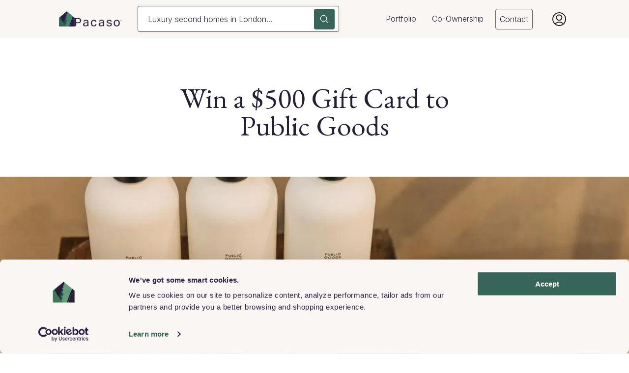

--- FILE ---
content_type: text/html; charset=utf-8
request_url: https://www.pacaso.com/sweepstakes-public-goods
body_size: 91734
content:
<!DOCTYPE html><html lang="en"><head><meta charSet="utf-8"/><script data-cookieconsent="ignore" id="window-data-layer-init">
                            window.dataLayer = window.dataLayer || [];
                            </script><script data-cookieconsent="ignore" id="cookie-bot-script">
                                    // Using multiple banners on the same website: Google Tag Manager implementation
                                    // https://support.cookiebot.com/hc/en-us/articles/360012825379-Using-multiple-banners-on-the-same-website-Google-Tag-Manager-implementation
                                    // Here we only enable Google Consent mode, the cookie script script will be installed via Google Tag Manager Custom template.
                                    // Note: we can't move this part to GTM custom html tag, we will need to use custom template API, it means we will need to create template first
                                    // See https://developers.google.com/tag-platform/devguides/consent-debugging?hl=en#default_consent_set_too_late
                                    !(function(w, l) {
                                        w.gtag = function() {
                                            ;(w[l] = w[l] || []).push(arguments)
                                        }
                                    })(window, 'dataLayer')

                                    // Set default consent for GTM tags
                                    // https://developers.google.com/tag-platform/devguides/consent?hl=en#advanced_consent_features
                                    gtag('consent', 'default', {
                                        region: '',
                                        ad_storage: 'denied',
                                        ad_user_data: 'denied',
                                        ad_personalization: 'denied',
                                        analytics_storage: 'denied',
                                        functionality_storage: 'denied',
                                        personalization_storage: 'denied',
                                        security_storage: 'granted',
                                        wait_for_update: 500
                                    })
                                    gtag('set', 'ads_data_redaction', true)
                                    gtag('set', 'url_passthrough', false)
                                  </script><script data-cookieconsent="ignore" id="gtm-script">
                                (function(w,d,s,l,i){w[l]=w[l]||[];w[l].push({'gtm.start':
                                new Date().getTime(),event:'gtm.js'});var f=d.getElementsByTagName(s)[0],
                                j=d.createElement(s),dl=l!='dataLayer'?'&l='+l:'';j.async=true;j.src=
                                'https://www.googletagmanager.com/gtm.js?id='+i+dl;f.parentNode.insertBefore(j,f);
                                })(window,document,'script','dataLayer','GTM-KRJJKLH');
                                </script><meta name="theme-color" content="#242124"/><meta name="viewport" content="width=device-width, initial-scale=1, minimum-scale=1, maximum-scale=1"/><meta property="og:type" content="website"/><meta property="og:site_name" content="Pacaso"/><meta name="twitter:site" content="@pacasohomes"/><meta name="twitter:creator" content="@pacasohomes"/><link rel="icon" type="image/png" href="https://www.pacaso.com/favicon.ico"/><link rel="apple-touch-icon" href="https://www.pacaso.com/apple-touch-icon.png"/><link rel="apple-touch-icon-precomposed" href="https://www.pacaso.com/apple-touch-icon-precomposed.png"/><meta http-equiv="content-language" content="en-us"/><script type="application/ld+json">{"@context":"http://schema.org","@type":"WebSite","name":"Pacaso","url":"https://www.pacaso.com/","sameAs":["https://www.instagram.com/pacasohomes/","https://www.linkedin.com/company/pacasohomes/","https://twitter.com/pacasohomes","https://en.wikipedia.org/wiki/Pacaso"]}</script><meta property="og:url" content="https://www.pacaso.com/sweepstakes-public-goods"/><link rel="canonical" href="https://www.pacaso.com/sweepstakes-public-goods"/><title>Win a $500 Gift Card to Public Goods  | Pacaso</title><meta property="og:title" content="Win a $500 Gift Card to Public Goods  | Pacaso"/><meta name="twitter:title" content="Win a $500 Gift Card to Public Goods  | Pacaso"/><meta name="description" content="Enter for a chance to win a $500 gift card to Public Goods"/><meta property="og:description" content="Enter for a chance to win a $500 gift card to Public Goods"/><meta name="twitter:description" content="Enter for a chance to win a $500 gift card to Public Goods"/><meta property="og:image" content="https://images.ctfassets.net/n2ifzifcqscw/48zcqQMHAgMIJFY5WrtdY8/6ea6b041af144d52498b66fa9769c905/0D8A3749.jpg"/><meta property="og:image:type" content="image/jpeg"/><meta property="og:image:width" content="1024"/><meta property="og:image:height" content="683"/><meta property="og:image:alt" content="Public Goods bath supplies"/><meta name="twitter:image" content="https://images.ctfassets.net/n2ifzifcqscw/48zcqQMHAgMIJFY5WrtdY8/6ea6b041af144d52498b66fa9769c905/0D8A3749.jpg"/><meta name="twitter:image:alt" content="Public Goods bath supplies"/><meta name="next-head-count" content="30"/><link href="https://fonts.gstatic.com" rel="preconnect" crossorigin="anonymous"/><link rel="stylesheet" data-href="https://fonts.googleapis.com/css2?family=EB+Garamond:ital@0;1&amp;family=Inter:wght@300;400;500;600;700;800&amp;display=swap"/><meta name="apple-itunes-app" content="app-id=1511528945, affiliate-data=pt=121219931&amp;ct=Website_SmartBanner"/><link data-next-font="" rel="preconnect" href="/" crossorigin="anonymous"/><link rel="preload" href="/_next/static/css/1deb1e7610db98ce.css" as="style"/><link rel="stylesheet" href="/_next/static/css/1deb1e7610db98ce.css" data-n-g=""/><link rel="preload" href="/_next/static/css/06cc91f1e52dd4d1.css" as="style"/><link rel="stylesheet" href="/_next/static/css/06cc91f1e52dd4d1.css" data-n-p=""/><noscript data-n-css=""></noscript><script defer="" nomodule="" src="/_next/static/chunks/polyfills-42372ed130431b0a.js"></script><script src="/_next/static/chunks/webpack-c0c422888a74d73d.js" defer=""></script><script src="/_next/static/chunks/framework-788cdfef46730081.js" defer=""></script><script src="/_next/static/chunks/main-0f561e34038ce92b.js" defer=""></script><script src="/_next/static/chunks/pages/_app-cdffcbc6cc684d5a.js" defer=""></script><script src="/_next/static/chunks/3614-6f003f00511355d2.js" defer=""></script><script src="/_next/static/chunks/9036-1aee92124d09a794.js" defer=""></script><script src="/_next/static/chunks/pages/%5B...slug%5D-bad47c6b0e8dc32f.js" defer=""></script><script src="/_next/static/XO7H1_QHkixOusFtwYTwP/_buildManifest.js" defer=""></script><script src="/_next/static/XO7H1_QHkixOusFtwYTwP/_ssgManifest.js" defer=""></script><link rel="stylesheet" href="https://fonts.googleapis.com/css2?family=EB+Garamond:ital@0;1&family=Inter:wght@300;400;500;600;700;800&display=swap"/></head><body class="font-body type-body text-primary"><div id="__next"><div class="ThemeProvider_theme-provider__PVk3i ThemeProvider_theme-light__1-oy0"><noscript><iframe src="https://www.googletagmanager.com/ns.html?id=GTM-KRJJKLH" height="0" width="0" style="display:none;visibility:hidden"></iframe></noscript><div id="app" class="overflow-x-hidden"><nav class="flex h-mobile-navbar sm:h-navbar z-navbar w-screen fixed bg-opacity-1"><div class="flex flex-col w-full"><div class="ThemeProvider_theme-provider__PVk3i ThemeProvider_theme-light__1-oy0 w-full h-full bg-tan-100 border-b-1 border-gray-200"><div class="px-1 py-6/8 sm:site-container w-full h-full"><div class="flex h-full items-center justify-between lg:hidden"><a class="flex items-center" href="/"><div class="flex items-baseline"><div class="w-2"><picture><source type="image/webp" srcSet="//images.ctfassets.net/n2ifzifcqscw/3rUw15rBZorfXX3BhnZVa4/521fdba8abc761ffe81c10006bf9aa59/Pacaso_LogoFiles_0522_Pacaso-Logo_Icon_Dark.png?w=32&amp;fm=webp, //images.ctfassets.net/n2ifzifcqscw/3rUw15rBZorfXX3BhnZVa4/521fdba8abc761ffe81c10006bf9aa59/Pacaso_LogoFiles_0522_Pacaso-Logo_Icon_Dark.png?w=64&amp;fm=webp 2x" media="(max-width: 640px)"/><source type="image/png" srcSet="//images.ctfassets.net/n2ifzifcqscw/3rUw15rBZorfXX3BhnZVa4/521fdba8abc761ffe81c10006bf9aa59/Pacaso_LogoFiles_0522_Pacaso-Logo_Icon_Dark.png?w=32, //images.ctfassets.net/n2ifzifcqscw/3rUw15rBZorfXX3BhnZVa4/521fdba8abc761ffe81c10006bf9aa59/Pacaso_LogoFiles_0522_Pacaso-Logo_Icon_Dark.png?w=64 2x" media="(max-width: 640px)"/><img src="//images.ctfassets.net/n2ifzifcqscw/3rUw15rBZorfXX3BhnZVa4/521fdba8abc761ffe81c10006bf9aa59/Pacaso_LogoFiles_0522_Pacaso-Logo_Icon_Dark.png?w=425" alt="Pacaso logo" width="32" height="32"/></picture></div></div></a><div class="w-full px-1/2 max-w-85"><button class="Header_search-input-button__rf5kR"><svg class="Icon_icon--sm__4Ul0L Icon_icon--gray__SpAlH" data-id="Search" fill="none" xmlns="http://www.w3.org/2000/svg" viewBox="0 0 20 20"><title></title><path fill-rule="evenodd" clip-rule="evenodd" d="M2.57795 10.7906C1.22716 7.60832 2.71054 3.92886 5.89278 2.57807C9.07501 1.22728 12.7545 2.71067 14.1053 5.8929C15.1246 8.29615 14.5279 10.9812 12.8042 12.738C12.7876 12.7463 12.7793 12.7629 12.7628 12.7712C12.7462 12.7795 12.7379 12.796 12.7296 12.8126C12.1827 13.3513 11.5363 13.7905 10.7904 14.1137C7.6082 15.4645 3.92874 13.9811 2.57795 10.7988V10.7906ZM13.1937 14.0722C12.6302 14.5446 11.9921 14.9507 11.2794 15.249C7.46732 16.8733 3.0586 15.0915 1.43434 11.2795C-0.189929 7.45915 1.59179 3.05872 5.40384 1.43446C9.21589 -0.189807 13.6246 1.59191 15.2489 5.40396C16.3925 8.10555 15.8455 11.0972 14.0721 13.1938L18.9863 18.108C19.2267 18.3484 19.2267 18.7461 18.9863 18.9865C18.746 19.2268 18.3482 19.2268 18.1079 18.9865L13.1937 14.0722Z"></path></svg><div class="truncate text-gray-600 font-light ml-1/2"></div></button></div><div><button class="mt-1/4 text-primary" data-id="sidebar-menu-button"><svg xmlns="http://www.w3.org/2000/svg" width="24" height="24" fill="none" class="stroke-current fill-current h-1-1/4 sm:h-1-1/8"><path clip-rule="evenodd" d="M2.5 4a.5.5 0 00-.5.5V5a.5.5 0 00.5.5h19A.5.5 0 0022 5v-.5a.5.5 0 00-.5-.5h-19zM2 11.5a.5.5 0 01.5-.5h19a.5.5 0 01.5.5v.5a.5.5 0 01-.5.5h-19A.5.5 0 012 12v-.5zm0 7a.5.5 0 01.5-.5h19a.5.5 0 01.5.5v.5a.5.5 0 01-.5.5h-19A.5.5 0 012 19v-.5z"></path></svg></button></div></div><div class="hidden lg:flex h-full flex-row mx-auto"><a class="flex items-center min-w-fit h-full mr-1/2 xl:mr-2" href="/"><div class="flex items-baseline gap-1/2"><picture><source type="image/webp" srcSet="//images.ctfassets.net/n2ifzifcqscw/3rUw15rBZorfXX3BhnZVa4/521fdba8abc761ffe81c10006bf9aa59/Pacaso_LogoFiles_0522_Pacaso-Logo_Icon_Dark.png?w=32&amp;fm=webp, //images.ctfassets.net/n2ifzifcqscw/3rUw15rBZorfXX3BhnZVa4/521fdba8abc761ffe81c10006bf9aa59/Pacaso_LogoFiles_0522_Pacaso-Logo_Icon_Dark.png?w=64&amp;fm=webp 2x" media="(max-width: 640px)"/><source type="image/png" srcSet="//images.ctfassets.net/n2ifzifcqscw/3rUw15rBZorfXX3BhnZVa4/521fdba8abc761ffe81c10006bf9aa59/Pacaso_LogoFiles_0522_Pacaso-Logo_Icon_Dark.png?w=32, //images.ctfassets.net/n2ifzifcqscw/3rUw15rBZorfXX3BhnZVa4/521fdba8abc761ffe81c10006bf9aa59/Pacaso_LogoFiles_0522_Pacaso-Logo_Icon_Dark.png?w=64 2x" media="(max-width: 640px)"/><img src="//images.ctfassets.net/n2ifzifcqscw/3rUw15rBZorfXX3BhnZVa4/521fdba8abc761ffe81c10006bf9aa59/Pacaso_LogoFiles_0522_Pacaso-Logo_Icon_Dark.png?w=425" alt="Pacaso logo" width="32" height="32"/></picture><picture><source type="image/webp" srcSet="//images.ctfassets.net/n2ifzifcqscw/1YhKeJBudtKyKn3IrDcXaj/8d216a43c1f14ac920297b2d29ce08f2/Logo_Type_Dark__1_.png?w=96&amp;fm=webp, //images.ctfassets.net/n2ifzifcqscw/1YhKeJBudtKyKn3IrDcXaj/8d216a43c1f14ac920297b2d29ce08f2/Logo_Type_Dark__1_.png?w=192&amp;fm=webp 2x" media="(max-width: 640px)"/><source type="image/png" srcSet="//images.ctfassets.net/n2ifzifcqscw/1YhKeJBudtKyKn3IrDcXaj/8d216a43c1f14ac920297b2d29ce08f2/Logo_Type_Dark__1_.png?w=96, //images.ctfassets.net/n2ifzifcqscw/1YhKeJBudtKyKn3IrDcXaj/8d216a43c1f14ac920297b2d29ce08f2/Logo_Type_Dark__1_.png?w=192 2x" media="(max-width: 640px)"/><img src="//images.ctfassets.net/n2ifzifcqscw/1YhKeJBudtKyKn3IrDcXaj/8d216a43c1f14ac920297b2d29ce08f2/Logo_Type_Dark__1_.png?w=425" alt="Pacaso text logo, dark text" width="96" height="18"/></picture></div></a><div class="w-full rounded relative flex Header_marketplace-search__unJ8A Header_marketplace-search--light-bg__h_Wlh Header_marketplace-search--tan-bg__R6zFH"><div class="flex justify-between p-1/4 relative w-full"><div class="w-full pr-2-1/2"><button class="w-full h-full px-1 py-6/8 font-light text-left whitespace-nowrap overflow-hidden overflow-ellipsis text-primary"></button></div></div><button aria-label="Search" class="Button_button__2JA4L Button_icon-button__92EF8 Button_button--primary__JXbEx Button_button--lg__uEku1 Button_button--with-focus-ring__88o7R Header_search-button__Yokf7 absolute bg-green-600 top-0 bottom-0 right-0 h-fit m-auto p-3/4 mr-1/2" data-id="Search" type="button"><div class="Button_button__content__IJAq- Button_button__content--lg__LQIGj"><svg class="Icon_icon--sm__4Ul0L Icon_icon--white__jpk-k Button_button__icon__4P3va" data-id="Search" fill="none" xmlns="http://www.w3.org/2000/svg" viewBox="0 0 20 20"><title>Search</title><path fill-rule="evenodd" clip-rule="evenodd" d="M2.57795 10.7906C1.22716 7.60832 2.71054 3.92886 5.89278 2.57807C9.07501 1.22728 12.7545 2.71067 14.1053 5.8929C15.1246 8.29615 14.5279 10.9812 12.8042 12.738C12.7876 12.7463 12.7793 12.7629 12.7628 12.7712C12.7462 12.7795 12.7379 12.796 12.7296 12.8126C12.1827 13.3513 11.5363 13.7905 10.7904 14.1137C7.6082 15.4645 3.92874 13.9811 2.57795 10.7988V10.7906ZM13.1937 14.0722C12.6302 14.5446 11.9921 14.9507 11.2794 15.249C7.46732 16.8733 3.0586 15.0915 1.43434 11.2795C-0.189929 7.45915 1.59179 3.05872 5.40384 1.43446C9.21589 -0.189807 13.6246 1.59191 15.2489 5.40396C16.3925 8.10555 15.8455 11.0972 14.0721 13.1938L18.9863 18.108C19.2267 18.3484 19.2267 18.7461 18.9863 18.9865C18.746 19.2268 18.3482 19.2268 18.1079 18.9865L13.1937 14.0722Z"></path></svg></div></button></div><ul role="menubar" class="w-full text-white flex items-center justify-end"><li class="mr-1/2 xl:mr-1 relative h-full flex items-center text-primary border-b-2 border-transparent hover:border-b-2 hover:border-accent" role="none"><a class="w-full inline-flex align-middle items-center h-full p-1/2 type-body hover:type-body-medium StyledLink_none__PYK_o" data-id="button-submenu-1" href="/destinations"><span>Portfolio</span></a></li><li class="mr-1/2 xl:mr-1 relative h-full flex items-center text-primary border-b-2 border-transparent hover:border-b-2 hover:border-accent" role="none"><a class="w-full inline-flex align-middle items-center h-full p-1/2 type-body hover:type-body-medium StyledLink_none__PYK_o" data-id="button-submenu-2" href="/coownership"><span>Co-Ownership</span></a><div class="Header_submenu-container__bob3v absolute right-0 p-1/4 z-navbar hidden"><div class="ThemeProvider_theme-provider__PVk3i ThemeProvider_theme-light__1-oy0"><ul class="Header_submenu-list__1Wygd bg-white h-fit p-1-1/2 pb-1/2" aria-hidden="true" aria-labelledby="button-submenu-2" aria-orientation="vertical" id="menu-submenu-2" role="menu" data-id="desktop-nav-Co-Ownership"><li class="px-1-1/2 mb-1"><a class="w-full text-primary inline-flex align-middle items-center undefined" title="How it works" href="/coownership"><span data-id="header-submenuitem-How it works" class="Header_submenu-link__5GvxJ">How it works</span></a></li><li class="px-1-1/2 mb-1"><a class="w-full text-primary inline-flex align-middle items-center undefined" title="Try Pacaso" href="/luxury-homes/pacasonow"><span data-id="header-submenuitem-Try Pacaso" class="Header_submenu-link__5GvxJ">Try Pacaso</span></a></li><li class="px-1-1/2 mb-1"><a class="w-full text-primary inline-flex align-middle items-center undefined" title="Testimonials" href="/testimonials"><span data-id="header-submenuitem-Testimonials" class="Header_submenu-link__5GvxJ">Testimonials</span></a></li><li class="px-1-1/2 mb-1"><a class="w-full text-primary inline-flex align-middle items-center undefined" title="FAQs" href="/faq"><span data-id="header-submenuitem-FAQs" class="Header_submenu-link__5GvxJ">FAQs</span></a></li><li class="px-1-1/2 mb-1"><a class="w-full text-primary inline-flex align-middle items-center undefined" title="Blog" href="/blog"><span data-id="header-submenuitem-Blog" class="Header_submenu-link__5GvxJ">Blog</span></a></li></ul></div></div></li><a class="p-1/2 rounded flex flex-row justify-between mr-1 lg:mr-1-1/2 xl:mr-2 NavButton_nav-button__TeQyE NavButton_nav-button--light-theme__RUC0v NavButton_nav-button--light-theme--tan-bg__qaWnL" href="/contact">Contact</a></ul></div></div></div></div></nav><style>
#nprogress {
    pointer-events: none;
}

#nprogress .bar {
    background: #dad6da;
    position: fixed;
    z-index: 1031;
    top: 0;
    left: 0;
    width: 100%;
    height: 5px;
}

.nprogress-custom-parent #nprogress .bar {
    position: absolute;
}

.nprogress-custom-parent {
    overflow: hidden;
    position: relative;
}
</style><div class="ThemeProvider_theme-provider__PVk3i ThemeProvider_theme-light__1-oy0"><main class="pt-mobile-navbar sm:pt-navbar"><div><section class="relative pt-2-1/8 sm:pt-4-3/8 flex flex-col items-center text-center"><div class="px-1-1/2 sm:max-w-xl sm:px-0"><h1 class="type-h2 sm:type-h1 mt-1-1/2">Win a $500 Gift Card to Public Goods </h1><div class="mt-5/8"><p class="my-3/4"> </p></div></div><picture><source type="image/webp" srcSet="//images.ctfassets.net/n2ifzifcqscw/48zcqQMHAgMIJFY5WrtdY8/6ea6b041af144d52498b66fa9769c905/0D8A3749.jpg?w=425&amp;fm=webp, //images.ctfassets.net/n2ifzifcqscw/48zcqQMHAgMIJFY5WrtdY8/6ea6b041af144d52498b66fa9769c905/0D8A3749.jpg?w=850&amp;fm=webp 2x" media="(max-width: 425px)"/><source type="image/jpeg" srcSet="//images.ctfassets.net/n2ifzifcqscw/48zcqQMHAgMIJFY5WrtdY8/6ea6b041af144d52498b66fa9769c905/0D8A3749.jpg?w=425, //images.ctfassets.net/n2ifzifcqscw/48zcqQMHAgMIJFY5WrtdY8/6ea6b041af144d52498b66fa9769c905/0D8A3749.jpg?w=850 2x" media="(max-width: 425px)"/><source type="image/webp" srcSet="//images.ctfassets.net/n2ifzifcqscw/48zcqQMHAgMIJFY5WrtdY8/6ea6b041af144d52498b66fa9769c905/0D8A3749.jpg?w=640&amp;fm=webp, //images.ctfassets.net/n2ifzifcqscw/48zcqQMHAgMIJFY5WrtdY8/6ea6b041af144d52498b66fa9769c905/0D8A3749.jpg?w=1280&amp;fm=webp 2x" media="(min-width: 426px) and (max-width: 640px)"/><source type="image/jpeg" srcSet="//images.ctfassets.net/n2ifzifcqscw/48zcqQMHAgMIJFY5WrtdY8/6ea6b041af144d52498b66fa9769c905/0D8A3749.jpg?w=640, //images.ctfassets.net/n2ifzifcqscw/48zcqQMHAgMIJFY5WrtdY8/6ea6b041af144d52498b66fa9769c905/0D8A3749.jpg?w=1280 2x" media="(min-width: 426px) and (max-width: 640px)"/><source type="image/webp" srcSet="//images.ctfassets.net/n2ifzifcqscw/48zcqQMHAgMIJFY5WrtdY8/6ea6b041af144d52498b66fa9769c905/0D8A3749.jpg?w=768&amp;fm=webp, //images.ctfassets.net/n2ifzifcqscw/48zcqQMHAgMIJFY5WrtdY8/6ea6b041af144d52498b66fa9769c905/0D8A3749.jpg?w=1536&amp;fm=webp 2x" media="(min-width: 641px) and (max-width: 768px)"/><source type="image/jpeg" srcSet="//images.ctfassets.net/n2ifzifcqscw/48zcqQMHAgMIJFY5WrtdY8/6ea6b041af144d52498b66fa9769c905/0D8A3749.jpg?w=768, //images.ctfassets.net/n2ifzifcqscw/48zcqQMHAgMIJFY5WrtdY8/6ea6b041af144d52498b66fa9769c905/0D8A3749.jpg?w=1536 2x" media="(min-width: 641px) and (max-width: 768px)"/><source type="image/webp" srcSet="//images.ctfassets.net/n2ifzifcqscw/48zcqQMHAgMIJFY5WrtdY8/6ea6b041af144d52498b66fa9769c905/0D8A3749.jpg?w=1024&amp;fm=webp, //images.ctfassets.net/n2ifzifcqscw/48zcqQMHAgMIJFY5WrtdY8/6ea6b041af144d52498b66fa9769c905/0D8A3749.jpg?w=2048&amp;fm=webp 2x" media="(min-width: 769px) and (max-width: 1024px)"/><source type="image/jpeg" srcSet="//images.ctfassets.net/n2ifzifcqscw/48zcqQMHAgMIJFY5WrtdY8/6ea6b041af144d52498b66fa9769c905/0D8A3749.jpg?w=1024, //images.ctfassets.net/n2ifzifcqscw/48zcqQMHAgMIJFY5WrtdY8/6ea6b041af144d52498b66fa9769c905/0D8A3749.jpg?w=2048 2x" media="(min-width: 769px) and (max-width: 1024px)"/><source type="image/webp" srcSet="//images.ctfassets.net/n2ifzifcqscw/48zcqQMHAgMIJFY5WrtdY8/6ea6b041af144d52498b66fa9769c905/0D8A3749.jpg?w=1280&amp;fm=webp, //images.ctfassets.net/n2ifzifcqscw/48zcqQMHAgMIJFY5WrtdY8/6ea6b041af144d52498b66fa9769c905/0D8A3749.jpg?w=2560&amp;fm=webp 2x" media="(min-width: 1025px) and (max-width: 1280px)"/><source type="image/jpeg" srcSet="//images.ctfassets.net/n2ifzifcqscw/48zcqQMHAgMIJFY5WrtdY8/6ea6b041af144d52498b66fa9769c905/0D8A3749.jpg?w=1280, //images.ctfassets.net/n2ifzifcqscw/48zcqQMHAgMIJFY5WrtdY8/6ea6b041af144d52498b66fa9769c905/0D8A3749.jpg?w=2560 2x" media="(min-width: 1025px) and (max-width: 1280px)"/><source type="image/webp" srcSet="//images.ctfassets.net/n2ifzifcqscw/48zcqQMHAgMIJFY5WrtdY8/6ea6b041af144d52498b66fa9769c905/0D8A3749.jpg?w=1920&amp;fm=webp, //images.ctfassets.net/n2ifzifcqscw/48zcqQMHAgMIJFY5WrtdY8/6ea6b041af144d52498b66fa9769c905/0D8A3749.jpg?w=3840&amp;fm=webp 2x" media="(min-width: 1281px)"/><source type="image/jpeg" srcSet="//images.ctfassets.net/n2ifzifcqscw/48zcqQMHAgMIJFY5WrtdY8/6ea6b041af144d52498b66fa9769c905/0D8A3749.jpg?w=1920, //images.ctfassets.net/n2ifzifcqscw/48zcqQMHAgMIJFY5WrtdY8/6ea6b041af144d52498b66fa9769c905/0D8A3749.jpg?w=3840 2x" media="(min-width: 1281px)"/><img src="//images.ctfassets.net/n2ifzifcqscw/48zcqQMHAgMIJFY5WrtdY8/6ea6b041af144d52498b66fa9769c905/0D8A3749.jpg?w=425" alt="Public Goods bath supplies" class="w-screen object-cover mt-2-1/2 sm:mt-4 sm:max-h-screen-2/3" width="1024" height="683"/></picture></section></div><section class="relative bg-theme-tan border-b border-gray-200"><div class="relative text-center scroll-margin-top text-gray-800 py-2 sm:py-5-5/8 flex flex-col items-stretch justify-center bg-theme-tan" id=""><div class="site-container text-center flex flex-col justify-center text-primary"><div class="flex flex-col mx-auto xl:flex-row sm:max-w-xl xl:max-w-none xl:text-left w-full xl:pl-4 xl:pr-2 xxl:pr-4"><div class="xl:pr-3 xxl:pr-5-5/8 xl:flex-1 flex flex-col items-center xl:items-start"><div class=""><p class="my-3/4">Enter for a chance to win a $500 gift card to <a class="StyledLink_inline-underline__q7w4D" target="_blank" href="https://www.publicgoods.com/">Public Goods</a>. </p><p class="my-3/4">Earn three possible entries:</p><p class="my-3/4">1. Enter your email in the form (1 entry)</p><p class="my-3/4">2. Follow <a class="StyledLink_inline-underline__q7w4D" target="_blank" href="https://www.instagram.com/pacasohomes">@pacasohomes</a> &amp; <a class="StyledLink_inline-underline__q7w4D" target="_blank" href="https://www.instagram.com/publicgoods/">@publicgoods</a> on Instagram (1 entry)</p><p class="my-3/4">3. Tag a friend on <a class="StyledLink_inline-underline__q7w4D" target="_blank" href="https://www.instagram.com/p/COOcLPpFsmN/">@pacasohomes Instagram post</a> (1 entry) </p><p class="my-3/4">The entry period ends May 31, 2021, and the lucky winners will be selected on or before June 9, 2021. View the <a class="StyledLink_inline-underline__q7w4D" href="/public-goods-sweepstakes-official-rules">official sweepstakes rules</a>.</p></div></div><div class="xl:w-56"><form class="" name="newsletter-form"><div class="auto-rows-min grid text-left grid-cols-1 sm:grid-cols-2 gap-y-1-1/2 sm:gap-y-2-1/4 gap-x-1-1/2 sm:gap-x-2-3/8"><div class="relative grid grid-cols-1 Input_container__WQuoI"><div class="type-body mdc-text-field Input_outlined__mrGCA"><label class="type-body-sm mb-1/8 Input_required__J1lcf" for="">Email</label><div class="flex flex-nowrap w-full space-x-1/2 items-center Input_input-container__srp0u pr-3/8 rounded-md" style="max-height:34px"><input class="mdc-text-field__input flex-1" id="" style="min-width:11rem" data-id="lead-form-email" type="email" required="" autoComplete="email" pattern="[A-Z0-9a-z._%+-]+@[A-Za-z0-9.-]+\.[A-Za-z]{2,64}" value=""/></div></div></div><div class="relative grid grid-cols-1 Input_container__WQuoI"><div class="type-body mdc-text-field Input_outlined__mrGCA"><label class="type-body-sm mb-1/8" for="">Full Name</label><div class="flex flex-nowrap w-full space-x-1/2 items-center Input_input-container__srp0u rounded-md" style="max-height:34px"><input class="mdc-text-field__input flex-1" id="" style="min-width:11rem" data-id="lead-form-name" type="text" pattern="^[A-Za-z]+(?: [A-Za-z]*)+$" autoComplete="name" maxLength="75" value=""/></div></div></div><div class="col-span-full"><div class="flex Checkbox_container__h0i9w type-body-sm items-start"><div class="mdc-checkbox"><input type="checkbox" class="mdc-checkbox__native-control p-1 -m-1" name="optOutSmsMarketing" data-id="sms-opt-in-out" id="" aria-labelledby=" "/><div class="mdc-checkbox__background"><svg class="mdc-checkbox__checkmark" viewBox="0 0 24 24"><path class="mdc-checkbox__checkmark-path" fill="none" d="M1.73,12.91 8.1,19.28 22.79,4.59"></path></svg><div class="mdc-checkbox__mixedmark"></div></div></div><label class="pl-1-5/8 p-1 -m-1 Checkbox_label__0Ihs5" for="">Opt into personalized SMS updates.</label></div><div class="type-body-xsm mt-1/4 ml-2 italic text-primary-light">Msg &amp; data rates apply. Frequency varies. Text HELP for help, text STOP to cancel. View <a class="StyledLink_inherit-inline-underline__40g9o" target="_blank" href="/mobile-terms">terms.</a></div></div><div class="col-span-full flex"><div class="flex flex-col w-full sm:flex-row justify-between"><button class="w-full sm:w-auto sm:mx-auto xl:mx-0 Button_button-text__PGxGU Button_button-accent__1dxib Button_button__5h_HI Button_size-normal__fSxeB" data-id="lead-submit-button" type="submit" disabled="">Enter now</button></div></div></div></form><p class="type-legal opacity-90 mt-1">I give Pacaso permission to contact me &amp; agree to the <a class="StyledLink_inherit-inline-underline__40g9o" href="/terms-and-conditions">terms</a>. This site is protected by reCAPTCHA and the Google <a class="StyledLink_inherit-inline-underline__40g9o" target="_blank" href="https://policies.google.com/privacy">privacy policy</a>, <a class="StyledLink_inherit-inline-underline__40g9o" target="_blank" href="https://policies.google.com/terms">terms of service</a> and <a class="StyledLink_inherit-inline-underline__40g9o" target="_blank" href="https://www.pacaso.com/mobile-terms">mobile terms</a>.<!-- --> </p></div></div></div></div></section><section class="relative pt-3-1/2 sm:pt-6-3/8 pb-6-3/8 sm:pb-9 bg-theme-white border-b border-separator"><div class="site-container scroll-margin-top" id="we-appreciate-our-local-partner"><h2 class="text-center">We appreciate our local partner</h2><div class="scroll-margin-top"><ul class="flex flex-wrap justify-center"><li class="mt-3 m-1" style="width:280px"><div class="flex justify-center w-full h-full items-center rounded-md overflow-hidden p-2 bg-tan-100"><picture><source type="image/webp" srcSet="//images.ctfassets.net/n2ifzifcqscw/46IHAOf486gCtEL6RcxPzQ/08ad4980bce6fcf944fda1e5b86c4ba0/image0.jpeg?h=55&amp;fm=webp, //images.ctfassets.net/n2ifzifcqscw/46IHAOf486gCtEL6RcxPzQ/08ad4980bce6fcf944fda1e5b86c4ba0/image0.jpeg?h=110&amp;fm=webp 2x" media="(max-width: 425px)"/><source type="image/jpeg" srcSet="//images.ctfassets.net/n2ifzifcqscw/46IHAOf486gCtEL6RcxPzQ/08ad4980bce6fcf944fda1e5b86c4ba0/image0.jpeg?h=55, //images.ctfassets.net/n2ifzifcqscw/46IHAOf486gCtEL6RcxPzQ/08ad4980bce6fcf944fda1e5b86c4ba0/image0.jpeg?h=110 2x" media="(max-width: 425px)"/><source type="image/webp" srcSet="//images.ctfassets.net/n2ifzifcqscw/46IHAOf486gCtEL6RcxPzQ/08ad4980bce6fcf944fda1e5b86c4ba0/image0.jpeg?h=65&amp;fm=webp, //images.ctfassets.net/n2ifzifcqscw/46IHAOf486gCtEL6RcxPzQ/08ad4980bce6fcf944fda1e5b86c4ba0/image0.jpeg?h=130&amp;fm=webp 2x" media="(min-width: 426px)"/><source type="image/jpeg" srcSet="//images.ctfassets.net/n2ifzifcqscw/46IHAOf486gCtEL6RcxPzQ/08ad4980bce6fcf944fda1e5b86c4ba0/image0.jpeg?h=65, //images.ctfassets.net/n2ifzifcqscw/46IHAOf486gCtEL6RcxPzQ/08ad4980bce6fcf944fda1e5b86c4ba0/image0.jpeg?h=130 2x" media="(min-width: 426px)"/><img src="//images.ctfassets.net/n2ifzifcqscw/46IHAOf486gCtEL6RcxPzQ/08ad4980bce6fcf944fda1e5b86c4ba0/image0.jpeg?h=65" alt="Public Goods Logo" loading="lazy"/></picture></div></li></ul></div></div></section></main></div><div class="ThemeProvider_theme-provider__PVk3i ThemeProvider_theme-purple__DMTPf"><footer class="relative z-0"><div class="site-container pt-1/4 pb-2 sm:py-2 sm:pb-6"><div class="md:pb-1"><div class="grid grid-cols-6 sm:border-b sm:border-primary-lighter"><div class="col-span-6 md:col-span-3 text-center lg:text-left mb-2-1/2 pt-2 lg:pt-0"><div class="md:max-w-sm md:pr-2 h-full flex flex-col"><p class="type-subhead text-white ">Sign up, get more</p><p class="type-body my-1">Unlock exclusive features &amp; receive updates</p><form class="" name="newsletter-form"><div class="inline-flex flex-row mt-1-3/8 max-w-full w-full sm:w-auto mb-0"><div class="relative grid grid-cols-1 Input_container__WQuoI flex-grow sm:flex-grow-0 bg-white LeadForm_newsletter-input-footer__Q8A3F"><div class="type-body mdc-text-field mdc-text-field--filled"><label class="mdc-floating-label" for="">Email</label><div class="flex flex-nowrap w-full space-x-1/2 items-center Input_input-container__srp0u pr-3/8" style="padding-top:.1rem;max-height:32px"><input class="mdc-text-field__input flex-1 LeadForm_newsletter-input-overrides__USHY8" id="" style="min-width:11rem" data-id="lead-form-email" type="email" required="" autoComplete="email" pattern="[A-Z0-9a-z._%+-]+@[A-Za-z0-9.-]+\.[A-Za-z]{2,64}" value=""/></div><span class="mdc-line-ripple"></span></div></div><button class="Button_button-text__PGxGU Button_button-accent__1dxib Button_button__5h_HI Button_size-normal__fSxeB" type="submit" disabled="">Unlock</button></div></form><div class="hidden sm:block mt-2 text-center md:text-left md:mt-auto"><div class="flex Checkbox_container__h0i9w justify-center md:justify-start"><div class="mdc-checkbox"><input type="checkbox" class="mdc-checkbox__native-control p-1 -m-1" name="autoplayVideo" data-id="autoplay-video" id="" aria-labelledby=" " checked=""/><div class="mdc-checkbox__background"><svg class="mdc-checkbox__checkmark" viewBox="0 0 24 24"><path class="mdc-checkbox__checkmark-path" fill="none" d="M1.73,12.91 8.1,19.28 22.79,4.59"></path></svg><div class="mdc-checkbox__mixedmark"></div></div></div><label class="pl-1-5/8 p-1 -m-1 Checkbox_label__0Ihs5" for="">Autoplay videos</label></div></div></div></div><div class="flex-col sm:flex-row col-span-6 md:col-span-3 flex flex-wrap justify-between"><div class="space-y-1 col-span-3 sm:col-span-1 mx-0 mb-1 sm:mb-2-1/2 sm:w-6/12 md:w-auto"><div><p class="hidden sm:block type-subhead text-primary-lighter mb-1-3/4">Portfolio</p><ul class="hidden sm:block space-y-1-1/4" aria-label="Portfolio"><li><a class="type-body StyledLink_none-with-hover__IJHUP" href="/listings">All homes</a></li><li><a class="type-body StyledLink_none-with-hover__IJHUP" href="/destinations">All destinations</a></li><li><a class="type-body StyledLink_none-with-hover__IJHUP" href="/destinations#domestic">US destinations</a></li><li><a class="type-body StyledLink_none-with-hover__IJHUP" href="/destinations#international">International destinations</a></li><li><a class="type-body StyledLink_none-with-hover__IJHUP" href="/sell">Sell to Pacaso</a></li></ul><div class="flex flex-col grid-cols-3 sm:hidden w-full items-start border-b-1 border-gray-500 py-1"><button aria-controls="menubar-submenu-1" aria-expanded="false" class="type-body-subhead type-body-medium uppercase w-full flex justify-between type-body" id="button-submenu-1">Portfolio<svg class="Icon_icon--sm__4Ul0L Icon_icon--white__jpk-k" data-id="ChevronSouth" viewBox="0 0 24 24" xmlns="http://www.w3.org/2000/svg"><title></title><path d="M2.66,6.79c.19,0,.38,.07,.53,.22L11.82,15.64l.18,.07,.18-.07L20.81,7.01c.29-.29,.77-.29,1.06,0s.29,.77,0,1.06l-8.64,8.63c-.16,.17-.36,.29-.57,.38-.42,.17-.91,.18-1.34,0-.21-.09-.4-.21-.57-.38L2.13,8.07c-.29-.29-.29-.77,0-1.06,.15-.15,.34-.22,.53-.22Z"></path></svg></button><ul class="h-fit pt-1 hidden" aria-hidden="true" aria-labelledby="button-submenu-1" aria-orientation="vertical" id="menu-submenu-1" role="menu"><li class="px-1-1/2 mb-1"><a class="type-body StyledLink_none-with-hover__IJHUP" href="/listings">All homes</a></li><li class="px-1-1/2 mb-1"><a class="type-body StyledLink_none-with-hover__IJHUP" href="/destinations">All destinations</a></li><li class="px-1-1/2 mb-1"><a class="type-body StyledLink_none-with-hover__IJHUP" href="/destinations#domestic">US destinations</a></li><li class="px-1-1/2 mb-1"><a class="type-body StyledLink_none-with-hover__IJHUP" href="/destinations#international">International destinations</a></li><li class="px-1-1/2"><a class="type-body StyledLink_none-with-hover__IJHUP" href="/sell">Sell to Pacaso</a></li></ul></div></div></div><div class="space-y-1 col-span-3 sm:col-span-1 mx-0 mb-1 sm:mb-2-1/2 sm:w-6/12 md:w-auto sm:flex sm:flex-col sm:items-end md:block"><div><p class="hidden sm:block type-subhead text-primary-lighter mb-1-3/4">Co-Ownership</p><ul class="hidden sm:block space-y-1-1/4" aria-label="Co-Ownership"><li><a class="type-body StyledLink_none-with-hover__IJHUP" href="/coownership">How it works</a></li><li><a class="type-body StyledLink_none-with-hover__IJHUP" href="/luxury-homes/pacasonow">Try Pacaso</a></li><li><a class="type-body StyledLink_none-with-hover__IJHUP" href="/financing">Financing</a></li><li><a class="type-body StyledLink_none-with-hover__IJHUP" href="/reviews">Reviews</a></li><li><a class="type-body StyledLink_none-with-hover__IJHUP" href="/faq">FAQs</a></li><li><a class="type-body StyledLink_none-with-hover__IJHUP" href="/blog">Blog</a></li><li><a class="type-body StyledLink_none-with-hover__IJHUP" href="/webinar">Webinars</a></li></ul><div class="flex flex-col grid-cols-3 sm:hidden w-full items-start border-b-1 border-gray-500 py-1"><button aria-controls="menubar-submenu-2" aria-expanded="false" class="type-body-subhead type-body-medium uppercase w-full flex justify-between type-body" id="button-submenu-2">Co-Ownership<svg class="Icon_icon--sm__4Ul0L Icon_icon--white__jpk-k" data-id="ChevronSouth" viewBox="0 0 24 24" xmlns="http://www.w3.org/2000/svg"><title></title><path d="M2.66,6.79c.19,0,.38,.07,.53,.22L11.82,15.64l.18,.07,.18-.07L20.81,7.01c.29-.29,.77-.29,1.06,0s.29,.77,0,1.06l-8.64,8.63c-.16,.17-.36,.29-.57,.38-.42,.17-.91,.18-1.34,0-.21-.09-.4-.21-.57-.38L2.13,8.07c-.29-.29-.29-.77,0-1.06,.15-.15,.34-.22,.53-.22Z"></path></svg></button><ul class="h-fit pt-1 hidden" aria-hidden="true" aria-labelledby="button-submenu-2" aria-orientation="vertical" id="menu-submenu-2" role="menu"><li class="px-1-1/2 mb-1"><a class="type-body StyledLink_none-with-hover__IJHUP" href="/coownership">How it works</a></li><li class="px-1-1/2 mb-1"><a class="type-body StyledLink_none-with-hover__IJHUP" href="/luxury-homes/pacasonow">Try Pacaso</a></li><li class="px-1-1/2 mb-1"><a class="type-body StyledLink_none-with-hover__IJHUP" href="/financing">Financing</a></li><li class="px-1-1/2 mb-1"><a class="type-body StyledLink_none-with-hover__IJHUP" href="/reviews">Reviews</a></li><li class="px-1-1/2 mb-1"><a class="type-body StyledLink_none-with-hover__IJHUP" href="/faq">FAQs</a></li><li class="px-1-1/2 mb-1"><a class="type-body StyledLink_none-with-hover__IJHUP" href="/blog">Blog</a></li><li class="px-1-1/2"><a class="type-body StyledLink_none-with-hover__IJHUP" href="/webinar">Webinars</a></li></ul></div></div></div><div class="space-y-1 col-span-3 sm:col-span-1 mx-0 mb-1 sm:mb-2-1/2 sm:w-6/12 md:w-auto"><div><p class="hidden sm:block type-subhead text-primary-lighter mb-1-3/4">About</p><ul class="hidden sm:block space-y-1-1/4" aria-label="About"><li><a class="type-body StyledLink_none-with-hover__IJHUP" target="_blank" href="https://www.pacaso.com/about">About us</a></li><li><a class="type-body StyledLink_none-with-hover__IJHUP" href="/careers">Careers</a></li><li><a class="type-body StyledLink_none-with-hover__IJHUP" href="/agents">Agents</a></li><li><a class="type-body StyledLink_none-with-hover__IJHUP" target="_blank" href="https://press.pacaso.com/">Press</a></li><li><a class="type-body StyledLink_none-with-hover__IJHUP" href="/communities">Communities</a></li><li><a class="type-body StyledLink_none-with-hover__IJHUP" href="/privacy-policy">Privacy</a><span class="mx-1/4">|</span><button class="type-body Button_button-text-hover__aClMj Button_button-transparent__kPiAe Button_button__5h_HI Button_size-normal__fSxeB">Cookie Settings</button></li><li><a class="type-body StyledLink_none-with-hover__IJHUP" href="/terms-and-conditions">Terms</a></li><li><a class="type-body StyledLink_none-with-hover__IJHUP" href="/invest">Invest</a></li></ul><div class="flex flex-col grid-cols-3 sm:hidden w-full items-start border-b-1 border-gray-500 py-1"><button aria-controls="menubar-submenu-3" aria-expanded="false" class="type-body-subhead type-body-medium uppercase w-full flex justify-between type-body" id="button-submenu-3">About<svg class="Icon_icon--sm__4Ul0L Icon_icon--white__jpk-k" data-id="ChevronSouth" viewBox="0 0 24 24" xmlns="http://www.w3.org/2000/svg"><title></title><path d="M2.66,6.79c.19,0,.38,.07,.53,.22L11.82,15.64l.18,.07,.18-.07L20.81,7.01c.29-.29,.77-.29,1.06,0s.29,.77,0,1.06l-8.64,8.63c-.16,.17-.36,.29-.57,.38-.42,.17-.91,.18-1.34,0-.21-.09-.4-.21-.57-.38L2.13,8.07c-.29-.29-.29-.77,0-1.06,.15-.15,.34-.22,.53-.22Z"></path></svg></button><ul class="h-fit pt-1 hidden" aria-hidden="true" aria-labelledby="button-submenu-3" aria-orientation="vertical" id="menu-submenu-3" role="menu"><li class="px-1-1/2 mb-1"><a class="type-body StyledLink_none-with-hover__IJHUP" target="_blank" href="https://www.pacaso.com/about">About us</a></li><li class="px-1-1/2 mb-1"><a class="type-body StyledLink_none-with-hover__IJHUP" href="/careers">Careers</a></li><li class="px-1-1/2 mb-1"><a class="type-body StyledLink_none-with-hover__IJHUP" href="/agents">Agents</a></li><li class="px-1-1/2 mb-1"><a class="type-body StyledLink_none-with-hover__IJHUP" target="_blank" href="https://press.pacaso.com/">Press</a></li><li class="px-1-1/2 mb-1"><a class="type-body StyledLink_none-with-hover__IJHUP" href="/communities">Communities</a></li><li class="px-1-1/2 mb-1"><a class="type-body StyledLink_none-with-hover__IJHUP" href="/privacy-policy">Privacy</a><span class="mx-1/4">|</span><button class="type-body Button_button-text-hover__aClMj Button_button-transparent__kPiAe Button_button__5h_HI Button_size-normal__fSxeB">Cookie Settings</button></li><li class="px-1-1/2 mb-1"><a class="type-body StyledLink_none-with-hover__IJHUP" href="/terms-and-conditions">Terms</a></li><li class="px-1-1/2"><a class="type-body StyledLink_none-with-hover__IJHUP" href="/invest">Invest</a></li></ul></div></div></div></div></div><div class="sm:py-2-1/2 mx-0 border-0 md:border-b border-primary-lighter grid grid-cols-12 items-center text-center md:text-left"><div class="flex sm:hidden col-span-12 py-1 justify-center"><div class="flex Checkbox_container__h0i9w"><div class="mdc-checkbox"><input type="checkbox" class="mdc-checkbox__native-control p-1 -m-1" name="autoplayVideo" data-id="autoplay-video" id="" aria-labelledby=" " checked=""/><div class="mdc-checkbox__background"><svg class="mdc-checkbox__checkmark" viewBox="0 0 24 24"><path class="mdc-checkbox__checkmark-path" fill="none" d="M1.73,12.91 8.1,19.28 22.79,4.59"></path></svg><div class="mdc-checkbox__mixedmark"></div></div></div><label class="pl-1-5/8 p-1 -m-1 Checkbox_label__0Ihs5" for="">Autoplay videos</label></div></div><div class="col-span-6 md:col-span-2 flex justify-start sm:justify-center md:justify-start"><a class="StyledLink_none-with-hover__IJHUP" target="_blank" href="https://apps.apple.com/app/apple-store/id1511528945?pt=121219931&amp;ct=Website_Footer&amp;mt=8"><img src="//images.ctfassets.net/n2ifzifcqscw/3iOWqRCKnuuNAwa1ShHXhE/a3cf9c957d0fd3f4d772a4eb287d1ba7/apple.svg?w=425" alt="" loading="lazy" width="120" height="41"/></a></div><div class="col-span-6 md:col-span-3 md:ml-1 lg:ml-0 flex justify-end sm:justify-center md:justify-start"><a class="StyledLink_none-with-hover__IJHUP" target="_blank" href="https://play.google.com/store/apps/details?id=com.barkada.app&amp;utm_source=pacaso&amp;utm_medium=footer&amp;utm_campaign=app_downloads"><img src="//images.ctfassets.net/n2ifzifcqscw/2UAfrdzKpdEbxODnA3PSVf/7ae19881d18a56726e9fffa5fb21224d/Get_It_On_Google_Play_Badge.svg?w=425" alt="Get it on Google Play" loading="lazy" width="136" height="41"/></a></div><ul class="col-span-12 md:col-start-7 md:col-span-6 mt-2-1/2 md:mt-0 flex justify-between items-center"><li><a class="StyledLink_none-with-hover__IJHUP" target="_blank" href="https://www.instagram.com/pacasohomes/"><img src="//images.ctfassets.net/n2ifzifcqscw/1uB4sVVFea5mLFAB0DyFsO/b23769efe8e758d7b08532f742c79f2b/Mediamodifier-Design_copy_3.svg?w=425" alt="Instagram" class="Footer_social-link__7BkyF" loading="lazy" width="35" height="35"/></a></li><li><a class="StyledLink_none-with-hover__IJHUP" target="_blank" href="https://www.linkedin.com/company/pacasohomes/"><img src="//images.ctfassets.net/n2ifzifcqscw/3kNc5t34hr0tXE9ZDGgDBm/b109ac111c517f3f766e05aedde8bb98/icon-linkedin.svg?w=425" alt="Linkedin" class="Footer_social-link__7BkyF" loading="lazy" width="29" height="29"/></a></li><li><a class="StyledLink_none-with-hover__IJHUP" target="_blank" href="https://twitter.com/pacasohomes"><img src="//images.ctfassets.net/n2ifzifcqscw/3ttqR37E8MkblWOh24UK8a/2e3a2289762449e0ed5da5b7219d5048/Mediamodifier-Design_copy_2.svg?w=425" alt="X (Twitter)" class="Footer_social-link__7BkyF" loading="lazy" width="24" height="24"/></a></li><li><a class="StyledLink_none-with-hover__IJHUP" target="_blank" href="https://www.youtube.com/channel/UCZq1FlxbFjuSF0wsg76QxYg/featured?view_as=subscriber"><img src="//images.ctfassets.net/n2ifzifcqscw/5i5X4myx0l6swrK727BrQ8/e49cde1bdffd563923bf56e3f792c291/icon-youtube.svg?w=425" alt="Youtube" class="Footer_social-link__7BkyF" loading="lazy" width="24" height="24"/></a></li><li><a class="StyledLink_none-with-hover__IJHUP" target="_blank" href="https://www.pinterest.com/PacasoHomes/_created/"><img src="//images.ctfassets.net/n2ifzifcqscw/50IqFM9CWXNcQ4jqviLIdJ/4ceda632eab45c8fddd50a7430f914c4/icon-pinterest.svg?w=425" alt="Pinterest" class="Footer_social-link__7BkyF" loading="lazy" width="31" height="31"/></a></li></ul></div> </div><div class="col-span-2 md:col-span-4 lg:col-span-2 md:pt-1 Footer_type-legal-footer__5pPZL"><div class="text-center text-white flex flex-wrap md:justify-between"><p class="pb-1/8 w-full lg:w-auto flex-auto lg:text-left Footer_footer-legal-item___tqJl"><span>TREC: <span><a class="StyledLink_inherit-inline-underline__40g9o" target="_blank" href="https://assets.ctfassets.net/n2ifzifcqscw/4rW8KDFDDZdYHXmTPcTuLT/860e3afc1eb8b2ff62d1b716b051ba49/TREC-_CPN___IABS_Pacaso.pdf">Consumer Protection Notice, Information About Brokerage Services</a></span></span></p><p class="w-full lg:w-auto my-1/2 lg:my-0 flex-auto text-center Footer_footer-legal-item___tqJl"><span class="lg:hidden mr-1"><a href="https://www.hud.gov/program_offices/fair_housing_equal_opp" target="_blank" rel="noreferrer" aria-label="Equal Housing Opportunity"><svg xmlns="http://www.w3.org/2000/svg" width="34.34" height="35.002" class="inline"><g fill="#fff" data-name="Group 3510"><path data-name="Path 518557" d="M11.469 3.269a.649.649 0 01.111-.1c.587-.326 1.174-.648 1.761-.974.905-.506 1.809-1.015 2.715-1.521.383-.214.77-.421 1.154-.633a.243.243 0 01.265 0c.775.454 1.553.9 2.329 1.351l3.168 1.843q1.943 1.135 3.884 2.273c1.129.663 2.256 1.318 3.391 1.98q1.779 1.04 3.558 2.089l.065.033c.455.244.468.265.47.78 0 .837-.008 1.673 0 2.511 0 .133-.028.2-.173.2-.4 0-.8.012-1.188.016-.352 0-.7 0-1.055.009-.18 0-.223.06-.223.249 0 .61.008 1.219.008 1.829 0 .835-.007 1.671-.008 2.507v7.236c0 .187-.045.231-.234.23-.595 0-1.194 0-1.782-.008h-1.636l-2.505-.007q-1.316 0-2.633-.009h-3.2c-.6 0-1.206 0-1.809-.009l-3.1-.013-1.592-.011h-2.209c-.767 0-1.535-.011-2.3-.015H7.427l-3.782-.012c-.265 0-.54-.011-.811-.017-.19 0-.207-.023-.208-.207 0-.591-.012-1.18-.009-1.77q.008-2.038.025-4.075c.011-1.281.025-2.562.035-3.848v-1.839c0-.245-.061-.305-.31-.309l-2.089-.033c-.244 0-.272-.033-.272-.283 0-.947.011-1.895.011-2.842a.39.39 0 01.226-.38q1.46-.8 2.911-1.618c.885-.494 1.766-1 2.654-1.489.751-.419 1.5-.832 2.256-1.249q1.4-.776 2.8-1.557c.147-.081.291-.171.439-.251a1 1 0 01.166-.057zm16.821 9.952h.024c0-.4-.009-.8-.009-1.2q0-.913.007-1.827a.325.325 0 00-.18-.317c-.687-.391-1.371-.79-2.057-1.182-.734-.419-1.469-.835-2.2-1.254s-1.472-.847-2.211-1.266c-.495-.28-1-.547-1.492-.829-.438-.251-.865-.522-1.3-.772-.3-.169-.6-.314-.9-.479-.175-.1-.338-.215-.51-.318a.305.305 0 00-.338 0c-.5.285-1 .557-1.5.84-.767.437-1.529.881-2.3 1.316-.462.265-.929.51-1.392.771q-1.671.946-3.333 1.9L6.351 9.893a.381.381 0 00-.226.354c0 .671-.019 1.343-.024 2.014 0 .9 0 1.809-.009 2.712q0 1.618-.009 3.234v.958c-.008.807-.021 1.614-.027 2.42 0 .311.057.366.377.366h2.711c.584 0 1.168.02 1.752.023.909.007 1.818.007 2.726.008h2.123c.881 0 1.761.015 2.641.019h1.971c1.044 0 2.089.012 3.133.016h1.695c.929 0 1.858.011 2.787.012.308 0 .353-.056.352-.368v-.042c-.008-1.131-.019-2.256-.023-3.39 0-.443 0-.886.009-1.327 0-.4.007-.809 0-1.216 0-.829-.008-1.645-.015-2.462z"></path><path data-name="Path 518558" d="M25.327 33.95v-.281c-.021-.816-.04-1.634-.064-2.45 0-.106.029-.149.133-.142a2.744 2.744 0 00.377 0c.114-.009.154.031.154.145 0 .373.012.744.013 1.117q0 1.2.008 2.406c0 .188 0 .19-.2.19h-.7a.19.19 0 01-.215-.161c-.265-.929-.547-1.85-.821-2.773a.266.266 0 00-.076-.133l.025 3.052c-.2 0-.391.009-.583 0-.028 0-.074-.089-.074-.133-.011-.5-.015-1-.016-1.494v-2.044c0-.133.034-.186.178-.18.255.011.512.008.768 0a.186.186 0 01.218.153c.115.378.244.752.354 1.132.149.5.284 1.011.426 1.518a.582.582 0 00.038.089z"></path><path data-name="Path 518559" d="M15.725 33.021a1.044 1.044 0 00.1.053.637.637 0 01.417.577c.027.332.027.663.038 1 .011.265.011.265-.265.265h-.377c-.093 0-.145-.02-.149-.125q-.02-.506-.049-1.011a.547.547 0 00-.788-.475c-.036.016-.061.092-.062.141-.009.43-.012.86-.017 1.291 0 .186 0 .184-.19.18a2.949 2.949 0 00-.419 0c-.133.017-.175-.04-.177-.157v-.811c0-.918.013-1.837.012-2.755 0-.126.035-.158.153-.157h1.363c.7 0 .929.338.955.983a.942.942 0 01-.155.622 3.475 3.475 0 01-.39.379zm-1.128-.861h-.013v.188c0 .458-.029.389.431.374a.356.356 0 00.369-.231 1.062 1.062 0 00-.007-.694.308.308 0 00-.188-.174 2.936 2.936 0 00-.474-.031c-.085 0-.123.037-.122.121v.447z"></path><path data-name="Path 518560" d="M12.876 32.439c-.028.572-.023 1.148-.094 1.714a.884.884 0 01-.92.8 3.5 3.5 0 01-.763-.037.864.864 0 01-.8-.876 20.13 20.13 0 01.015-2.1.908.908 0 01.843-.9 2.092 2.092 0 01.946.027.888.888 0 01.691.8c.031.19.037.385.054.577zm-1.814.632c0 .251 0 .5.008.752a1.718 1.718 0 00.036.33.3.3 0 00.317.259 1.78 1.78 0 00.188 0c.214-.007.334-.092.358-.3.036-.321.053-.644.058-.966.007-.4 0-.809-.017-1.214a.43.43 0 00-.146-.295.462.462 0 00-.75.334c-.03.366-.038.734-.057 1.1z"></path><path data-name="Path 518561" d="M3.088 32.926c0 .353.023.706 0 1.062a1.008 1.008 0 01-.329.735 1.114 1.114 0 01-.608.239 2.134 2.134 0 01-.874-.052.853.853 0 01-.69-.831 18.1 18.1 0 01.019-2.113c.049-.61.386-.892 1.019-.945a2.711 2.711 0 01.76.053.848.848 0 01.689.8c.036.35.039.7.056 1.055zm-1.757.15h.015c0 .313 0 .628.009.942a.378.378 0 00.229.386.467.467 0 00.7-.415c.032-.438.041-.877.048-1.318a5.9 5.9 0 00-.031-.766.427.427 0 00-.159-.273.464.464 0 00-.74.344c-.039.366-.05.734-.071 1.1z"></path><path data-name="Path 518562" d="M19.852 31.07c.265 0 .495-.009.73 0 .028 0 .072.093.073.145.007.425 0 .851.008 1.277 0 .5-.008 1.006.02 1.507a.418.418 0 00.653.372.313.313 0 00.161-.216c.031-.365.042-.732.046-1.1v-1.826c0-.126.04-.171.166-.167.2.008.4 0 .608 0a1.921 1.921 0 01.023.2c0 .894.009 1.789 0 2.683a.965.965 0 01-.829 1.011 2.006 2.006 0 01-.947-.021.949.949 0 01-.719-1.052v-2.481a2.679 2.679 0 00.007-.332z"></path><path data-name="Path 518563" d="M7.229 33.002c0-.591 0-1.18-.016-1.769 0-.133.035-.188.179-.184.41.012.82 0 1.23.016a.91.91 0 01.983.978 2.993 2.993 0 01-.044.689.8.8 0 01-.758.624c-.223.012-.445.025-.663.029-.1 0-.145.038-.145.146 0 .406-.011.811-.008 1.217 0 .133-.026.2-.177.184a2.633 2.633 0 00-.434 0c-.133.009-.169-.036-.167-.162 0-.591-.008-1.18-.012-1.769zm.772-.754h-.015v.247c0 .368.053.407.426.329.009 0 .019-.008.028-.008a.376.376 0 00.368-.39c.013-.158.016-.318.015-.476a.279.279 0 00-.236-.289c-.15-.028-.305-.032-.458-.045-.093-.009-.133.037-.133.126l.006.508z"></path><path data-name="Path 518564" d="M4.886 31.031c.325.033.654.045.974.107a.742.742 0 01.581.569 2.059 2.059 0 01.019 1 .787.787 0 01-.747.64 6.115 6.115 0 01-.679.032c-.133 0-.17.049-.169.171v1.145c0 .236 0 .235-.228.232-.126 0-.252-.007-.377 0s-.171-.03-.169-.161v-1.16q0-1.181.009-2.362c0-.2 0-.2.191-.2h.593zm0 1.186v.218c0 .443.029.474.472.39a.373.373 0 00.34-.357 3.6 3.6 0 00.024-.447.337.337 0 00-.321-.377 2.917 2.917 0 00-.36-.028c-.109-.008-.161.038-.157.153 0 .147-.005.3 0 .446z"></path><path data-name="Path 518565" d="M30.072 29.086l-.07-2.489c.174 0 .336-.007.5 0 .021 0 .052.082.053.133.008.373.011.744.015 1.117q.012.913.022 1.827a1.456 1.456 0 01-.02.175c-.265 0-.519.009-.778 0-.041 0-.1-.069-.114-.118-.243-.774-.479-1.549-.719-2.322a2.633 2.633 0 00-.049-.143h-.04a1.3 1.3 0 00-.017.175c.013.748.025 1.5.046 2.248 0 .133-.036.171-.17.17-.345 0-.356 0-.362-.344-.017-.845-.023-1.691-.033-2.536a1.76 1.76 0 010-.289.147.147 0 01.1-.1c.227-.009.454 0 .681-.009a.172.172 0 01.194.147c.222.754.45 1.506.675 2.256.011.036.027.069.04.1z"></path><path data-name="Path 518566" d="M5.061 29.521l.421-.053c.109-.013.158.027.159.145 0 .287.008.283-.279.287-.372 0-.742.024-1.113.025a2.182 2.182 0 01-.474-.048.735.735 0 01-.626-.7c-.031-.433-.031-.868-.037-1.3 0-.149.009-.3.02-.449a.847.847 0 01.766-.843 1.669 1.669 0 01.938.1.645.645 0 01.425.576c.025.568.029 1.137 0 1.705a1.848 1.848 0 01-.2.555zm-.47-1.392h.023c0-.247 0-.494-.008-.739a.338.338 0 00-.387-.356.365.365 0 00-.417.365c-.011.15-.02.3-.019.449 0 .445.012.889.025 1.327a.284.284 0 00.22.264.4.4 0 00.564-.368c.016-.313.002-.627 0-.942z"></path><path data-name="Path 518567" d="M15.451 28.193c0-.492 0-.986-.013-1.478 0-.11.037-.147.142-.143s.242 0 .362 0 .157.029.155.149c0 .338.008.677 0 1.015 0 .133.045.183.178.176.154-.008.309 0 .463 0 .093 0 .133-.035.133-.133 0-.357.012-.715.009-1.072 0-.1.033-.139.133-.133.121 0 .243.008.362 0s.161.036.161.157c0 .571 0 1.14.007 1.711v1.277c0 .11-.036.146-.141.141a3 3 0 00-.362 0c-.123.008-.171-.029-.169-.161.007-.386 0-.774 0-1.16 0-.1-.024-.166-.143-.163-.159 0-.318-.008-.476-.007-.118 0-.154.078-.155.184v1.145c0 .119-.033.167-.155.157a1.862 1.862 0 00-.333 0c-.133.011-.179-.032-.178-.169 0-.5 0-1-.009-1.494z"></path><path data-name="Path 518568" d="M20.576 28.195c-.016.328-.007.663-.053.982a.757.757 0 01-.739.707 1.837 1.837 0 01-.873-.066.751.751 0 01-.511-.725 13.84 13.84 0 01.012-1.708.8.8 0 01.847-.831 2.37 2.37 0 01.717.056.791.791 0 01.569.8c.011.265 0 .522.008.783zm-.663-.068h-.027c0-.252 0-.5-.008-.754a.315.315 0 00-.265-.348c-.328-.074-.479.024-.539.354a.565.565 0 00-.013.115c0 .511-.013 1.022-.009 1.533 0 .349.146.463.5.419.171-.021.265-.088.284-.255.041-.354.057-.711.081-1.066z"></path><path data-name="Path 518569" d="M8.307 27.944c0 .353.011.706 0 1.062a.861.861 0 01-.918.947 2.071 2.071 0 01-.614-.06.729.729 0 01-.581-.768c-.008-.8 0-1.592 0-2.389 0-.085.028-.122.117-.121.141 0 .28.007.421 0 .111-.008.141.042.141.143v1.725c0 .207 0 .415.008.622a.37.37 0 00.593.317.342.342 0 00.133-.239c.019-.381.017-.762.023-1.144 0-.43.009-.86.008-1.289 0-.107.036-.146.145-.139a3 3 0 00.362 0c.125-.007.169.046.167.171 0 .391 0 .783.008 1.174z"></path><path data-name="Path 518570" d="M22.059 27.913c0 .391 0 .783.009 1.173a.316.316 0 00.167.328.483.483 0 00.459-.033.278.278 0 00.1-.18 4.493 4.493 0 00.029-.519v-1.9c0-.194 0-.194.2-.191h.348c.081 0 .112.033.113.111 0 .415.008.831.009 1.246v1.04a.83.83 0 01-.847.918 2.3 2.3 0 01-.674-.045.756.756 0 01-.591-.835v-2.3c0-.115.04-.153.151-.145a3.56 3.56 0 00.377 0c.106 0 .145.033.145.141 0 .4 0 .8.008 1.194z"></path><path data-name="Path 518571" d="M11.447 29.846c-.215 0-.411.007-.606 0-.031 0-.073-.057-.085-.1a4.762 4.762 0 01-.114-.449.212.212 0 00-.24-.194h-.609c-.113 0-.191.035-.212.165s-.068.265-.093.4-.072.19-.21.178-.265 0-.426 0c.05-.2.093-.377.141-.552.22-.82.439-1.641.664-2.459.093-.337.028-.273.36-.277h.406a.174.174 0 01.2.158c.232.892.471 1.782.707 2.673l.117.457zm-1.3-2.654h-.036a.312.312 0 00-.031.064q-.155.653-.308 1.308c-.021.092.04.107.109.107h.449c.114 0 .141-.04.114-.151-.085-.361-.163-.723-.243-1.087-.019-.076-.034-.158-.052-.239z"></path><path data-name="Path 518572" d="M33.481 27.505c-.184 0-.37.008-.556 0-.023 0-.056-.081-.058-.126-.029-.358-.2-.48-.555-.4a.305.305 0 00-.25.312c-.019.289-.034.579-.03.868s.028.6.052.9a.4.4 0 00.471.411c.337-.012.348-.023.344-.356 0-.121-.009-.242-.011-.362s-.045-.157-.158-.158c-.068 0-.186-.024-.191-.054a1.232 1.232 0 010-.342c0-.017.062-.041.1-.041.237 0 .474.007.71.007.106 0 .15.048.151.147 0 .441.008.88 0 1.32a.158.158 0 01-.088.122 3.051 3.051 0 01-1.375.085.641.641 0 01-.552-.543 7.017 7.017 0 01-.048-2.034.764.764 0 01.6-.664 1.775 1.775 0 01.817-.029.77.77 0 01.627.937z"></path><path data-name="Path 518573" d="M24.216 28.875c.206 0 .383-.009.561 0 .036 0 .078.061.1.1a.481.481 0 01.02.133c.05.219.133.3.316.317a.387.387 0 00.426-.228.4.4 0 00-.145-.514c-.288-.184-.588-.35-.875-.537a.882.882 0 01-.008-1.486 1.2 1.2 0 01.478-.146 1.327 1.327 0 01.79.111.772.772 0 01.346.876c-.183 0-.37.008-.557 0-.031 0-.07-.05-.089-.086a.326.326 0 01-.009-.115c-.012-.226-.122-.342-.313-.334a.336.336 0 00-.35.361.458.458 0 00.242.418c.265.154.531.3.787.462a.962.962 0 01.158 1.411.7.7 0 01-.279.174 1.908 1.908 0 01-.914.078.694.694 0 01-.664-.663c-.013-.105-.013-.206-.021-.332z"></path><path data-name="Path 518574" d="M33.607 31.1c-.049.133-.086.246-.133.352l-.752 1.91a.5.5 0 00-.031.183c0 .406 0 .812.008 1.218 0 .133-.024.2-.179.183a2.106 2.106 0 00-.419 0c-.133.009-.174-.04-.174-.163 0-.329-.016-.664 0-.986a1.858 1.858 0 00-.179-.836c-.248-.581-.483-1.169-.723-1.753a1.009 1.009 0 01-.028-.1c.241 0 .471-.008.7 0 .037 0 .088.057.1.1.163.423.32.849.479 1.274.023.06.053.118.078.176h.045c.062-.163.126-.326.187-.49.115-.317.228-.636.349-.95a.178.178 0 01.115-.1c.172-.022.346-.017.557-.018z"></path><path data-name="Path 518575" d="M18.36 34.915c-.248 0-.484.008-.721 0-.028 0-.076-.062-.076-.1 0-.6.009-1.194.013-1.794v-1.2c0-.141-.037-.2-.188-.2-.192 0-.386-.009-.579-.008-.1 0-.149-.023-.146-.139.017-.52-.073-.426.439-.433.638-.008 1.277 0 1.915 0 .22 0 .22 0 .222.212 0 .357 0 .358-.352.366-.123 0-.248.007-.372 0s-.154.044-.153.155c0 .589.012 1.18.011 1.77.011.455-.001.904-.013 1.371z"></path><path data-name="Path 518576" d="M30.702 31.078v.425c0 .088-.033.121-.119.119h-.525c-.231 0-.243.011-.24.248 0 .488.013.975.016 1.46s0 .967 0 1.45c0 .117-.037.151-.149.149h-.627v-.675q0-1.21-.008-2.422c0-.2-.012-.214-.212-.215s-.386-.009-.58 0c-.093 0-.122-.039-.123-.117v-.411z"></path><path data-name="Path 518577" d="M2.437 29.847l-1.68.013c0-.342-.008-.664-.008-.989 0-.648 0-1.3.008-1.943 0-.332.008-.333.33-.334h1.174c.1 0 .143.021.133.133-.015.322.081.324-.326.33h-.551c-.1 0-.133.048-.133.143v.609c0 .092.039.133.133.133.227 0 .454.013.679.012.109 0 .155.028.154.147 0 .372 0 .3-.288.3-.174 0-.348.008-.521 0-.106 0-.163.041-.163.151v.74c0 .1.062.133.151.133h.768c.1 0 .141.035.133.133s.007.19.007.289z"></path><path data-name="Path 518578" d="M27.63 31.064v.549q.011 1.557.019 3.114c0 .2 0 .2-.19.192h-.45c-.09 0-.133-.031-.133-.126v-1.23c0-.39-.007-.782-.007-1.172s0-.811.007-1.216c0-.037.05-.1.08-.1.222-.012.438-.01.674-.011z"></path><path data-name="Path 518579" d="M12.622 27.995c0 .406.011.812.008 1.218 0 .123.023.184.166.179.216 0 .435.011.652.011.088 0 .121.03.121.118 0 .419.046.34-.325.346s-.735 0-1.1.012c-.123 0-.17-.031-.169-.161v-3c0-.1.034-.133.133-.133h.39c.106 0 .125.062.125.151 0 .421 0 .84.008 1.261z"></path><path data-name="Path 518580" d="M27.503 26.566c.007.11.015.187.015.265 0 .949.008 1.9.017 2.844 0 .126-.032.176-.162.166a1.657 1.657 0 00-.3 0c-.111.011-.155-.024-.155-.142 0-.551-.009-1.1-.013-1.652 0-.43 0-.86-.011-1.29 0-.151.046-.2.188-.19s.274 0 .421-.001z"></path><path data-name="Path 518581" d="M14.403 11.577c.942-.008 1.886-.021 2.828-.021 1.048 0 2.1.016 3.145.02h2.408c.219.015.24.032.244.265q.016 1.327.024 2.654c0 .206-.05.252-.293.253-.265 0-.543-.008-.813-.008h-2.1c-1.012 0-2.026-.016-3.04-.019h-5.327c-.142 0-.2-.052-.2-.222v-2.7c0-.24.026-.265.265-.265l2.858-.023z"></path><path data-name="Path 518582" d="M16.513 15.956q2.29 0 4.582.015c.588 0 1.177.016 1.765.016.153 0 .194.072.2.2v2.711c0 .2-.032.236-.236.236l-3.13-.007h-1.99l-4.026-.016h-2.2c-.187 0-.214-.021-.215-.222v-2.654c0-.223.028-.256.246-.257q1.913-.012 3.828-.02c.391 0 .783 0 1.174-.009z"></path></g></svg></a></span>California DRE #02139624</p><p class="w-full lg:w-auto flex-auto text-center  Footer_footer-legal-item___tqJl">447 Sutter Street STE 405 PMB 250 San Francisco, CA 94108</p><p class="w-full lg:w-auto hidden lg:block flex-auto lg:text-right flex-0 Footer_footer-legal-item___tqJl"><span><a href="https://www.hud.gov/program_offices/fair_housing_equal_opp" target="_blank" rel="noreferrer" aria-label="Equal Housing Opportunity"><svg xmlns="http://www.w3.org/2000/svg" width="34.34" height="35.002"><g fill="#fff" data-name="Group 3510"><path data-name="Path 518557" d="M11.469 3.269a.649.649 0 01.111-.1c.587-.326 1.174-.648 1.761-.974.905-.506 1.809-1.015 2.715-1.521.383-.214.77-.421 1.154-.633a.243.243 0 01.265 0c.775.454 1.553.9 2.329 1.351l3.168 1.843q1.943 1.135 3.884 2.273c1.129.663 2.256 1.318 3.391 1.98q1.779 1.04 3.558 2.089l.065.033c.455.244.468.265.47.78 0 .837-.008 1.673 0 2.511 0 .133-.028.2-.173.2-.4 0-.8.012-1.188.016-.352 0-.7 0-1.055.009-.18 0-.223.06-.223.249 0 .61.008 1.219.008 1.829 0 .835-.007 1.671-.008 2.507v7.236c0 .187-.045.231-.234.23-.595 0-1.194 0-1.782-.008h-1.636l-2.505-.007q-1.316 0-2.633-.009h-3.2c-.6 0-1.206 0-1.809-.009l-3.1-.013-1.592-.011h-2.209c-.767 0-1.535-.011-2.3-.015H7.427l-3.782-.012c-.265 0-.54-.011-.811-.017-.19 0-.207-.023-.208-.207 0-.591-.012-1.18-.009-1.77q.008-2.038.025-4.075c.011-1.281.025-2.562.035-3.848v-1.839c0-.245-.061-.305-.31-.309l-2.089-.033c-.244 0-.272-.033-.272-.283 0-.947.011-1.895.011-2.842a.39.39 0 01.226-.38q1.46-.8 2.911-1.618c.885-.494 1.766-1 2.654-1.489.751-.419 1.5-.832 2.256-1.249q1.4-.776 2.8-1.557c.147-.081.291-.171.439-.251a1 1 0 01.166-.057zm16.821 9.952h.024c0-.4-.009-.8-.009-1.2q0-.913.007-1.827a.325.325 0 00-.18-.317c-.687-.391-1.371-.79-2.057-1.182-.734-.419-1.469-.835-2.2-1.254s-1.472-.847-2.211-1.266c-.495-.28-1-.547-1.492-.829-.438-.251-.865-.522-1.3-.772-.3-.169-.6-.314-.9-.479-.175-.1-.338-.215-.51-.318a.305.305 0 00-.338 0c-.5.285-1 .557-1.5.84-.767.437-1.529.881-2.3 1.316-.462.265-.929.51-1.392.771q-1.671.946-3.333 1.9L6.351 9.893a.381.381 0 00-.226.354c0 .671-.019 1.343-.024 2.014 0 .9 0 1.809-.009 2.712q0 1.618-.009 3.234v.958c-.008.807-.021 1.614-.027 2.42 0 .311.057.366.377.366h2.711c.584 0 1.168.02 1.752.023.909.007 1.818.007 2.726.008h2.123c.881 0 1.761.015 2.641.019h1.971c1.044 0 2.089.012 3.133.016h1.695c.929 0 1.858.011 2.787.012.308 0 .353-.056.352-.368v-.042c-.008-1.131-.019-2.256-.023-3.39 0-.443 0-.886.009-1.327 0-.4.007-.809 0-1.216 0-.829-.008-1.645-.015-2.462z"></path><path data-name="Path 518558" d="M25.327 33.95v-.281c-.021-.816-.04-1.634-.064-2.45 0-.106.029-.149.133-.142a2.744 2.744 0 00.377 0c.114-.009.154.031.154.145 0 .373.012.744.013 1.117q0 1.2.008 2.406c0 .188 0 .19-.2.19h-.7a.19.19 0 01-.215-.161c-.265-.929-.547-1.85-.821-2.773a.266.266 0 00-.076-.133l.025 3.052c-.2 0-.391.009-.583 0-.028 0-.074-.089-.074-.133-.011-.5-.015-1-.016-1.494v-2.044c0-.133.034-.186.178-.18.255.011.512.008.768 0a.186.186 0 01.218.153c.115.378.244.752.354 1.132.149.5.284 1.011.426 1.518a.582.582 0 00.038.089z"></path><path data-name="Path 518559" d="M15.725 33.021a1.044 1.044 0 00.1.053.637.637 0 01.417.577c.027.332.027.663.038 1 .011.265.011.265-.265.265h-.377c-.093 0-.145-.02-.149-.125q-.02-.506-.049-1.011a.547.547 0 00-.788-.475c-.036.016-.061.092-.062.141-.009.43-.012.86-.017 1.291 0 .186 0 .184-.19.18a2.949 2.949 0 00-.419 0c-.133.017-.175-.04-.177-.157v-.811c0-.918.013-1.837.012-2.755 0-.126.035-.158.153-.157h1.363c.7 0 .929.338.955.983a.942.942 0 01-.155.622 3.475 3.475 0 01-.39.379zm-1.128-.861h-.013v.188c0 .458-.029.389.431.374a.356.356 0 00.369-.231 1.062 1.062 0 00-.007-.694.308.308 0 00-.188-.174 2.936 2.936 0 00-.474-.031c-.085 0-.123.037-.122.121v.447z"></path><path data-name="Path 518560" d="M12.876 32.439c-.028.572-.023 1.148-.094 1.714a.884.884 0 01-.92.8 3.5 3.5 0 01-.763-.037.864.864 0 01-.8-.876 20.13 20.13 0 01.015-2.1.908.908 0 01.843-.9 2.092 2.092 0 01.946.027.888.888 0 01.691.8c.031.19.037.385.054.577zm-1.814.632c0 .251 0 .5.008.752a1.718 1.718 0 00.036.33.3.3 0 00.317.259 1.78 1.78 0 00.188 0c.214-.007.334-.092.358-.3.036-.321.053-.644.058-.966.007-.4 0-.809-.017-1.214a.43.43 0 00-.146-.295.462.462 0 00-.75.334c-.03.366-.038.734-.057 1.1z"></path><path data-name="Path 518561" d="M3.088 32.926c0 .353.023.706 0 1.062a1.008 1.008 0 01-.329.735 1.114 1.114 0 01-.608.239 2.134 2.134 0 01-.874-.052.853.853 0 01-.69-.831 18.1 18.1 0 01.019-2.113c.049-.61.386-.892 1.019-.945a2.711 2.711 0 01.76.053.848.848 0 01.689.8c.036.35.039.7.056 1.055zm-1.757.15h.015c0 .313 0 .628.009.942a.378.378 0 00.229.386.467.467 0 00.7-.415c.032-.438.041-.877.048-1.318a5.9 5.9 0 00-.031-.766.427.427 0 00-.159-.273.464.464 0 00-.74.344c-.039.366-.05.734-.071 1.1z"></path><path data-name="Path 518562" d="M19.852 31.07c.265 0 .495-.009.73 0 .028 0 .072.093.073.145.007.425 0 .851.008 1.277 0 .5-.008 1.006.02 1.507a.418.418 0 00.653.372.313.313 0 00.161-.216c.031-.365.042-.732.046-1.1v-1.826c0-.126.04-.171.166-.167.2.008.4 0 .608 0a1.921 1.921 0 01.023.2c0 .894.009 1.789 0 2.683a.965.965 0 01-.829 1.011 2.006 2.006 0 01-.947-.021.949.949 0 01-.719-1.052v-2.481a2.679 2.679 0 00.007-.332z"></path><path data-name="Path 518563" d="M7.229 33.002c0-.591 0-1.18-.016-1.769 0-.133.035-.188.179-.184.41.012.82 0 1.23.016a.91.91 0 01.983.978 2.993 2.993 0 01-.044.689.8.8 0 01-.758.624c-.223.012-.445.025-.663.029-.1 0-.145.038-.145.146 0 .406-.011.811-.008 1.217 0 .133-.026.2-.177.184a2.633 2.633 0 00-.434 0c-.133.009-.169-.036-.167-.162 0-.591-.008-1.18-.012-1.769zm.772-.754h-.015v.247c0 .368.053.407.426.329.009 0 .019-.008.028-.008a.376.376 0 00.368-.39c.013-.158.016-.318.015-.476a.279.279 0 00-.236-.289c-.15-.028-.305-.032-.458-.045-.093-.009-.133.037-.133.126l.006.508z"></path><path data-name="Path 518564" d="M4.886 31.031c.325.033.654.045.974.107a.742.742 0 01.581.569 2.059 2.059 0 01.019 1 .787.787 0 01-.747.64 6.115 6.115 0 01-.679.032c-.133 0-.17.049-.169.171v1.145c0 .236 0 .235-.228.232-.126 0-.252-.007-.377 0s-.171-.03-.169-.161v-1.16q0-1.181.009-2.362c0-.2 0-.2.191-.2h.593zm0 1.186v.218c0 .443.029.474.472.39a.373.373 0 00.34-.357 3.6 3.6 0 00.024-.447.337.337 0 00-.321-.377 2.917 2.917 0 00-.36-.028c-.109-.008-.161.038-.157.153 0 .147-.005.3 0 .446z"></path><path data-name="Path 518565" d="M30.072 29.086l-.07-2.489c.174 0 .336-.007.5 0 .021 0 .052.082.053.133.008.373.011.744.015 1.117q.012.913.022 1.827a1.456 1.456 0 01-.02.175c-.265 0-.519.009-.778 0-.041 0-.1-.069-.114-.118-.243-.774-.479-1.549-.719-2.322a2.633 2.633 0 00-.049-.143h-.04a1.3 1.3 0 00-.017.175c.013.748.025 1.5.046 2.248 0 .133-.036.171-.17.17-.345 0-.356 0-.362-.344-.017-.845-.023-1.691-.033-2.536a1.76 1.76 0 010-.289.147.147 0 01.1-.1c.227-.009.454 0 .681-.009a.172.172 0 01.194.147c.222.754.45 1.506.675 2.256.011.036.027.069.04.1z"></path><path data-name="Path 518566" d="M5.061 29.521l.421-.053c.109-.013.158.027.159.145 0 .287.008.283-.279.287-.372 0-.742.024-1.113.025a2.182 2.182 0 01-.474-.048.735.735 0 01-.626-.7c-.031-.433-.031-.868-.037-1.3 0-.149.009-.3.02-.449a.847.847 0 01.766-.843 1.669 1.669 0 01.938.1.645.645 0 01.425.576c.025.568.029 1.137 0 1.705a1.848 1.848 0 01-.2.555zm-.47-1.392h.023c0-.247 0-.494-.008-.739a.338.338 0 00-.387-.356.365.365 0 00-.417.365c-.011.15-.02.3-.019.449 0 .445.012.889.025 1.327a.284.284 0 00.22.264.4.4 0 00.564-.368c.016-.313.002-.627 0-.942z"></path><path data-name="Path 518567" d="M15.451 28.193c0-.492 0-.986-.013-1.478 0-.11.037-.147.142-.143s.242 0 .362 0 .157.029.155.149c0 .338.008.677 0 1.015 0 .133.045.183.178.176.154-.008.309 0 .463 0 .093 0 .133-.035.133-.133 0-.357.012-.715.009-1.072 0-.1.033-.139.133-.133.121 0 .243.008.362 0s.161.036.161.157c0 .571 0 1.14.007 1.711v1.277c0 .11-.036.146-.141.141a3 3 0 00-.362 0c-.123.008-.171-.029-.169-.161.007-.386 0-.774 0-1.16 0-.1-.024-.166-.143-.163-.159 0-.318-.008-.476-.007-.118 0-.154.078-.155.184v1.145c0 .119-.033.167-.155.157a1.862 1.862 0 00-.333 0c-.133.011-.179-.032-.178-.169 0-.5 0-1-.009-1.494z"></path><path data-name="Path 518568" d="M20.576 28.195c-.016.328-.007.663-.053.982a.757.757 0 01-.739.707 1.837 1.837 0 01-.873-.066.751.751 0 01-.511-.725 13.84 13.84 0 01.012-1.708.8.8 0 01.847-.831 2.37 2.37 0 01.717.056.791.791 0 01.569.8c.011.265 0 .522.008.783zm-.663-.068h-.027c0-.252 0-.5-.008-.754a.315.315 0 00-.265-.348c-.328-.074-.479.024-.539.354a.565.565 0 00-.013.115c0 .511-.013 1.022-.009 1.533 0 .349.146.463.5.419.171-.021.265-.088.284-.255.041-.354.057-.711.081-1.066z"></path><path data-name="Path 518569" d="M8.307 27.944c0 .353.011.706 0 1.062a.861.861 0 01-.918.947 2.071 2.071 0 01-.614-.06.729.729 0 01-.581-.768c-.008-.8 0-1.592 0-2.389 0-.085.028-.122.117-.121.141 0 .28.007.421 0 .111-.008.141.042.141.143v1.725c0 .207 0 .415.008.622a.37.37 0 00.593.317.342.342 0 00.133-.239c.019-.381.017-.762.023-1.144 0-.43.009-.86.008-1.289 0-.107.036-.146.145-.139a3 3 0 00.362 0c.125-.007.169.046.167.171 0 .391 0 .783.008 1.174z"></path><path data-name="Path 518570" d="M22.059 27.913c0 .391 0 .783.009 1.173a.316.316 0 00.167.328.483.483 0 00.459-.033.278.278 0 00.1-.18 4.493 4.493 0 00.029-.519v-1.9c0-.194 0-.194.2-.191h.348c.081 0 .112.033.113.111 0 .415.008.831.009 1.246v1.04a.83.83 0 01-.847.918 2.3 2.3 0 01-.674-.045.756.756 0 01-.591-.835v-2.3c0-.115.04-.153.151-.145a3.56 3.56 0 00.377 0c.106 0 .145.033.145.141 0 .4 0 .8.008 1.194z"></path><path data-name="Path 518571" d="M11.447 29.846c-.215 0-.411.007-.606 0-.031 0-.073-.057-.085-.1a4.762 4.762 0 01-.114-.449.212.212 0 00-.24-.194h-.609c-.113 0-.191.035-.212.165s-.068.265-.093.4-.072.19-.21.178-.265 0-.426 0c.05-.2.093-.377.141-.552.22-.82.439-1.641.664-2.459.093-.337.028-.273.36-.277h.406a.174.174 0 01.2.158c.232.892.471 1.782.707 2.673l.117.457zm-1.3-2.654h-.036a.312.312 0 00-.031.064q-.155.653-.308 1.308c-.021.092.04.107.109.107h.449c.114 0 .141-.04.114-.151-.085-.361-.163-.723-.243-1.087-.019-.076-.034-.158-.052-.239z"></path><path data-name="Path 518572" d="M33.481 27.505c-.184 0-.37.008-.556 0-.023 0-.056-.081-.058-.126-.029-.358-.2-.48-.555-.4a.305.305 0 00-.25.312c-.019.289-.034.579-.03.868s.028.6.052.9a.4.4 0 00.471.411c.337-.012.348-.023.344-.356 0-.121-.009-.242-.011-.362s-.045-.157-.158-.158c-.068 0-.186-.024-.191-.054a1.232 1.232 0 010-.342c0-.017.062-.041.1-.041.237 0 .474.007.71.007.106 0 .15.048.151.147 0 .441.008.88 0 1.32a.158.158 0 01-.088.122 3.051 3.051 0 01-1.375.085.641.641 0 01-.552-.543 7.017 7.017 0 01-.048-2.034.764.764 0 01.6-.664 1.775 1.775 0 01.817-.029.77.77 0 01.627.937z"></path><path data-name="Path 518573" d="M24.216 28.875c.206 0 .383-.009.561 0 .036 0 .078.061.1.1a.481.481 0 01.02.133c.05.219.133.3.316.317a.387.387 0 00.426-.228.4.4 0 00-.145-.514c-.288-.184-.588-.35-.875-.537a.882.882 0 01-.008-1.486 1.2 1.2 0 01.478-.146 1.327 1.327 0 01.79.111.772.772 0 01.346.876c-.183 0-.37.008-.557 0-.031 0-.07-.05-.089-.086a.326.326 0 01-.009-.115c-.012-.226-.122-.342-.313-.334a.336.336 0 00-.35.361.458.458 0 00.242.418c.265.154.531.3.787.462a.962.962 0 01.158 1.411.7.7 0 01-.279.174 1.908 1.908 0 01-.914.078.694.694 0 01-.664-.663c-.013-.105-.013-.206-.021-.332z"></path><path data-name="Path 518574" d="M33.607 31.1c-.049.133-.086.246-.133.352l-.752 1.91a.5.5 0 00-.031.183c0 .406 0 .812.008 1.218 0 .133-.024.2-.179.183a2.106 2.106 0 00-.419 0c-.133.009-.174-.04-.174-.163 0-.329-.016-.664 0-.986a1.858 1.858 0 00-.179-.836c-.248-.581-.483-1.169-.723-1.753a1.009 1.009 0 01-.028-.1c.241 0 .471-.008.7 0 .037 0 .088.057.1.1.163.423.32.849.479 1.274.023.06.053.118.078.176h.045c.062-.163.126-.326.187-.49.115-.317.228-.636.349-.95a.178.178 0 01.115-.1c.172-.022.346-.017.557-.018z"></path><path data-name="Path 518575" d="M18.36 34.915c-.248 0-.484.008-.721 0-.028 0-.076-.062-.076-.1 0-.6.009-1.194.013-1.794v-1.2c0-.141-.037-.2-.188-.2-.192 0-.386-.009-.579-.008-.1 0-.149-.023-.146-.139.017-.52-.073-.426.439-.433.638-.008 1.277 0 1.915 0 .22 0 .22 0 .222.212 0 .357 0 .358-.352.366-.123 0-.248.007-.372 0s-.154.044-.153.155c0 .589.012 1.18.011 1.77.011.455-.001.904-.013 1.371z"></path><path data-name="Path 518576" d="M30.702 31.078v.425c0 .088-.033.121-.119.119h-.525c-.231 0-.243.011-.24.248 0 .488.013.975.016 1.46s0 .967 0 1.45c0 .117-.037.151-.149.149h-.627v-.675q0-1.21-.008-2.422c0-.2-.012-.214-.212-.215s-.386-.009-.58 0c-.093 0-.122-.039-.123-.117v-.411z"></path><path data-name="Path 518577" d="M2.437 29.847l-1.68.013c0-.342-.008-.664-.008-.989 0-.648 0-1.3.008-1.943 0-.332.008-.333.33-.334h1.174c.1 0 .143.021.133.133-.015.322.081.324-.326.33h-.551c-.1 0-.133.048-.133.143v.609c0 .092.039.133.133.133.227 0 .454.013.679.012.109 0 .155.028.154.147 0 .372 0 .3-.288.3-.174 0-.348.008-.521 0-.106 0-.163.041-.163.151v.74c0 .1.062.133.151.133h.768c.1 0 .141.035.133.133s.007.19.007.289z"></path><path data-name="Path 518578" d="M27.63 31.064v.549q.011 1.557.019 3.114c0 .2 0 .2-.19.192h-.45c-.09 0-.133-.031-.133-.126v-1.23c0-.39-.007-.782-.007-1.172s0-.811.007-1.216c0-.037.05-.1.08-.1.222-.012.438-.01.674-.011z"></path><path data-name="Path 518579" d="M12.622 27.995c0 .406.011.812.008 1.218 0 .123.023.184.166.179.216 0 .435.011.652.011.088 0 .121.03.121.118 0 .419.046.34-.325.346s-.735 0-1.1.012c-.123 0-.17-.031-.169-.161v-3c0-.1.034-.133.133-.133h.39c.106 0 .125.062.125.151 0 .421 0 .84.008 1.261z"></path><path data-name="Path 518580" d="M27.503 26.566c.007.11.015.187.015.265 0 .949.008 1.9.017 2.844 0 .126-.032.176-.162.166a1.657 1.657 0 00-.3 0c-.111.011-.155-.024-.155-.142 0-.551-.009-1.1-.013-1.652 0-.43 0-.86-.011-1.29 0-.151.046-.2.188-.19s.274 0 .421-.001z"></path><path data-name="Path 518581" d="M14.403 11.577c.942-.008 1.886-.021 2.828-.021 1.048 0 2.1.016 3.145.02h2.408c.219.015.24.032.244.265q.016 1.327.024 2.654c0 .206-.05.252-.293.253-.265 0-.543-.008-.813-.008h-2.1c-1.012 0-2.026-.016-3.04-.019h-5.327c-.142 0-.2-.052-.2-.222v-2.7c0-.24.026-.265.265-.265l2.858-.023z"></path><path data-name="Path 518582" d="M16.513 15.956q2.29 0 4.582.015c.588 0 1.177.016 1.765.016.153 0 .194.072.2.2v2.711c0 .2-.032.236-.236.236l-3.13-.007h-1.99l-4.026-.016h-2.2c-.187 0-.214-.021-.215-.222v-2.654c0-.223.028-.256.246-.257q1.913-.012 3.828-.02c.391 0 .783 0 1.174-.009z"></path></g></svg></a></span></p></div><p class="text-center mt-3/4 md:mt-1-1/2 flex-auto text-primary-lighter Footer_type-legal-footer__5pPZL">©2026 Pacaso. All Rights Reserved</p></div></div></footer></div><div style="position:absolute;top:0;left:0;right:auto;bottom:auto;overflow:visible;z-index:1000" role="navigation"><div class="bg-purple-800" style="z-index:2;position:fixed;top:0;bottom:0;transition:transform .3s ease-out;-webkit-transition:-webkit-transform .3s ease-out;will-change:transform;overflow-y:auto;overflow:hidden;right:0;transform:translateX(100%);-webkit-transform:translateX(100%)"><aside class="SideDrawer_drawer__O8a_S"><div class="absolute top-0 left-0 right-0 bg-purple-800 flex justify-between items-center p-1 z-10"><svg class="Icon_icon--white__jpk-k w-2 h-2" data-id="PacasoLogoOnDark" viewBox="0 0 32 30" fill="none" xmlns="http://www.w3.org/2000/svg"><title></title><g><path d="M15.7035 0.0839844L0.0527344 12.8533V29.9146H31.3543V12.8533L15.7035 0.0839844Z" fill="#284941"></path><path d="M11.8869 14.4836H11.8858C12.0366 14.2254 12.0544 13.87 12.0711 13.524C12.0889 13.1477 12.1078 12.7588 12.3004 12.4996H12.3014C12.3307 12.5278 12.3569 12.5571 12.3852 12.5843C12.3915 12.5884 12.3956 12.5947 12.4009 12.5999C12.4407 12.6397 12.4783 12.6804 12.515 12.7202C12.5506 12.7599 12.5851 12.7996 12.6186 12.8393C12.6343 12.8581 12.6511 12.877 12.6657 12.8968C12.7024 12.9438 12.738 12.9919 12.7683 13.04C12.7767 13.0547 12.7872 13.0703 12.7966 13.085C12.8259 13.1362 12.8521 13.1874 12.873 13.2407C12.8772 13.248 12.8814 13.2553 12.8845 13.2627C12.9076 13.3243 12.9212 13.3871 12.9285 13.4498C12.9295 13.4581 12.9316 13.4686 12.9327 13.478C12.9337 13.501 12.9337 13.5261 12.9337 13.5501C12.9337 13.5648 12.9348 13.5783 12.9337 13.593C12.9327 13.616 12.9275 13.6411 12.9254 13.6651C12.9222 13.6787 12.9212 13.6933 12.918 13.708C12.9118 13.7362 12.9034 13.7634 12.895 13.7916C12.8908 13.8031 12.8887 13.8135 12.8845 13.824C12.8709 13.8606 12.8552 13.8972 12.8374 13.9337C12.8364 13.9348 12.8364 13.9379 12.8343 13.9411C12.7914 14.0257 12.738 14.1114 12.6668 14.1993H12.6636C12.626 14.1595 12.5893 14.1303 12.5527 14.1094C12.5516 14.1083 12.5485 14.1062 12.5464 14.1052C12.5317 14.0968 12.516 14.0905 12.4993 14.0864C12.4961 14.0864 12.492 14.0853 12.4888 14.0832C12.4731 14.079 12.4564 14.077 12.4407 14.077H12.4333C12.404 14.078 12.3758 14.0843 12.3496 14.0958C12.3464 14.0968 12.3454 14.0968 12.3433 14.0989C12.2616 14.1355 12.1873 14.216 12.1161 14.2954C12.069 14.3466 12.024 14.3947 11.9779 14.4303C11.9717 14.4344 11.9675 14.4376 11.9622 14.4418C11.9518 14.4491 11.9413 14.4553 11.9319 14.4606C11.9214 14.4648 11.913 14.4689 11.9026 14.4721C11.8963 14.4752 11.889 14.4783 11.8869 14.4836ZM13.8571 12.8634C13.8581 12.856 13.8602 12.8487 13.8613 12.8425C13.8644 12.831 13.8696 12.8195 13.8759 12.809C13.8801 12.8017 13.8843 12.7944 13.8906 12.7881C13.8979 12.7797 13.9042 12.7703 13.9126 12.763C13.9209 12.7557 13.9335 12.7515 13.9429 12.7452C13.9513 12.7411 13.9586 12.7348 13.968 12.7317C13.9429 12.717 13.9178 12.7087 13.8948 12.7024C13.8916 12.7024 13.8906 12.7013 13.8874 12.7013C13.8665 12.6972 13.8477 12.6951 13.8278 12.6951H13.8194C13.7974 12.6961 13.7754 12.7013 13.7534 12.7107C13.7461 12.7139 13.7398 12.7212 13.7346 12.7243C13.7199 12.7327 13.7053 12.7421 13.6917 12.7536C13.6833 12.7609 13.6739 12.7693 13.6655 12.7787C13.654 12.7923 13.6404 12.8069 13.6299 12.8226C13.6226 12.833 13.6163 12.8414 13.609 12.8519C13.5933 12.878 13.5786 12.9062 13.565 12.9365C13.5577 12.9512 13.5535 12.9689 13.5462 12.9846C13.5388 13.0024 13.5325 13.0202 13.5273 13.0369C13.52 13.0588 13.5127 13.0818 13.5064 13.1059C13.5032 13.1142 13.5022 13.1236 13.499 13.1341C13.4593 13.2919 13.4394 13.4707 13.4394 13.6348C13.4394 13.6557 13.4404 13.6714 13.4425 13.6902C13.4436 13.7184 13.4457 13.7425 13.4467 13.7665C13.4478 13.7822 13.4478 13.7999 13.4498 13.8167H13.4509C13.5106 13.8209 13.5619 13.8198 13.6111 13.8156C13.6173 13.8156 13.6215 13.8146 13.6268 13.8146C13.6645 13.8104 13.7 13.8041 13.7304 13.7958C13.7377 13.7947 13.7451 13.7916 13.7524 13.7884C13.7786 13.7801 13.8005 13.7696 13.8215 13.756C13.8278 13.7529 13.833 13.7487 13.8393 13.7456C13.8435 13.7414 13.8508 13.7393 13.855 13.7351C13.8592 13.732 13.8592 13.7268 13.8634 13.7216C13.8602 13.7257 13.8571 13.7299 13.8529 13.733L13.8445 13.7372C13.8529 13.731 13.8592 13.7226 13.8665 13.7153C13.9858 13.5951 13.9408 13.3933 13.8948 13.1937C13.8717 13.0912 13.8477 12.9898 13.8508 12.9083V12.9052C13.8508 12.8895 13.8539 12.8759 13.8571 12.8613V12.8634ZM14.0319 18.1149C14.0319 18.1149 14.035 18.1118 14.0371 18.1097C14.0424 18.1045 14.0476 18.1003 14.0518 18.0951C14.0445 18.1013 14.0371 18.1066 14.0309 18.1139L14.0319 18.1149ZM30.0732 11.8087L31.3545 12.854V29.9153H11.7539C11.9068 28.5951 11.9915 27.3334 12.0795 26.0289C12.2229 23.8891 12.3726 21.6783 12.8468 19.0724H12.8479C12.8783 19.0881 12.9023 19.1059 12.9212 19.1247C12.94 19.1425 12.9536 19.1602 12.9641 19.179C12.9651 19.1822 12.9672 19.1864 12.9683 19.1895C12.9756 19.2052 12.9819 19.2219 12.984 19.2397C12.984 19.2438 12.985 19.248 12.985 19.2533C12.9861 19.271 12.9861 19.2888 12.985 19.3055C12.985 19.3087 12.984 19.3118 12.984 19.3139C12.9756 19.3808 12.9463 19.4519 12.917 19.5188C12.8699 19.6275 12.8249 19.7299 12.8866 19.7958C12.8898 19.7989 12.8929 19.7999 12.895 19.8031C12.9065 19.8135 12.9201 19.824 12.9379 19.8324L12.9515 19.8365C12.9704 19.8449 12.9924 19.8522 13.0185 19.8585C13.0196 19.8595 13.0227 19.8595 13.0248 19.8595C13.0866 19.8731 13.164 19.8783 13.2614 19.8783C13.2604 19.8679 13.2625 19.8606 13.2625 19.8501V19.8355C13.2625 19.8355 13.2635 19.8313 13.2635 19.8282C13.2635 19.7895 13.2666 19.755 13.2708 19.7215C13.274 19.7038 13.275 19.686 13.2792 19.6703C13.2897 19.6233 13.3043 19.5783 13.3232 19.5365C13.3274 19.525 13.3347 19.5146 13.341 19.5031C13.364 19.4602 13.3912 19.4195 13.4216 19.3829C13.4289 19.3745 13.4362 19.3672 13.4436 19.3599C13.476 19.3243 13.5127 19.2909 13.5524 19.2606C13.5587 19.2564 13.5629 19.2501 13.5702 19.2449C13.5786 19.2386 13.5891 19.2334 13.5985 19.2271C13.631 19.2041 13.6645 19.1822 13.7011 19.1613C13.7189 19.1508 13.7367 19.1404 13.7555 19.1299C13.7964 19.108 13.8393 19.0871 13.8822 19.0682C13.9105 19.0567 13.9366 19.0452 13.9639 19.0327C13.9796 19.0254 13.9974 19.0191 14.0152 19.0118C14.1104 18.9742 14.2057 18.9376 14.303 18.902C14.3826 18.8728 14.4643 18.8435 14.5438 18.8121C14.5302 18.7672 14.5009 18.7285 14.4737 18.6919C14.4548 18.6658 14.436 18.6376 14.4213 18.6083C14.4182 18.602 14.4151 18.5968 14.413 18.5895C14.4088 18.579 14.4067 18.5675 14.4046 18.5571C14.4035 18.5466 14.4015 18.5362 14.4004 18.5247C14.4004 18.5132 14.3994 18.5017 14.4004 18.4881C14.4015 18.4745 14.4067 18.4599 14.4088 18.4452C14.4119 18.4337 14.4119 18.4243 14.4161 18.4118C14.3564 18.4202 14.3093 18.4327 14.2675 18.4442C14.2371 18.4526 14.2088 18.4588 14.1827 18.463C14.167 18.4662 14.1523 18.4662 14.1355 18.4662C14.1272 18.4662 14.1167 18.4651 14.1073 18.463C14.0937 18.462 14.079 18.4567 14.0644 18.4526C14.0539 18.4494 14.0434 18.4452 14.034 18.4411C14.0183 18.4337 14.0005 18.4254 13.9817 18.4128C13.9733 18.4066 13.966 18.4055 13.9565 18.3993C13.9534 18.3815 13.9555 18.3658 13.9534 18.3491C13.9544 18.3574 13.9544 18.3648 13.9565 18.3742C13.9534 18.3512 13.9523 18.3292 13.9523 18.3083C13.9534 18.2874 13.9555 18.2707 13.9597 18.2529V18.2571C13.9607 18.2456 13.9639 18.2341 13.967 18.2236C13.967 18.2215 13.967 18.2195 13.968 18.2174C13.9691 18.2111 13.9691 18.2059 13.9722 18.1996C13.9754 18.1912 13.9806 18.1839 13.9858 18.1766C13.9848 18.1766 13.9848 18.1776 13.9848 18.1776L13.9911 18.1682C13.9963 18.1588 14.0015 18.1505 14.0068 18.1421C14.011 18.1358 14.0141 18.1306 14.0183 18.1243C14.0225 18.1202 14.0288 18.116 14.033 18.1097C14.033 18.1107 14.0319 18.1107 14.0319 18.1128C14.034 18.1107 14.0371 18.1076 14.0403 18.1055C14.0487 18.0982 14.057 18.0898 14.0654 18.0825C14.0717 18.0763 14.0769 18.071 14.0832 18.0668C14.0895 18.0627 14.0968 18.0585 14.102 18.0533C14.0989 18.0543 14.0979 18.0564 14.0958 18.0574C14.1062 18.0501 14.1188 18.0428 14.1314 18.0355C14.2224 17.9801 14.3365 17.9435 14.4454 17.909H14.4486C14.4381 17.9445 14.4329 17.9749 14.4276 18.0052C14.4276 18.0114 14.4245 18.0167 14.4245 18.0209C14.4213 18.0459 14.4234 18.0679 14.4234 18.0898C14.4245 18.1013 14.4234 18.1128 14.4245 18.1254C14.4255 18.1473 14.4318 18.1661 14.4381 18.1871C14.4412 18.1954 14.4444 18.2059 14.4465 18.2153C14.4538 18.2362 14.4653 18.256 14.4768 18.2749C14.48 18.2811 14.4831 18.2864 14.4873 18.2926C14.502 18.3135 14.5208 18.3334 14.5417 18.3522L14.5491 18.3595C14.6234 18.4254 14.7291 18.4766 14.8705 18.5163C15.1259 18.324 15.4044 18.0961 15.5541 17.8484C15.6451 17.6989 15.6776 17.5557 15.6535 17.4209V17.4177C15.6472 17.3843 15.6378 17.3529 15.6253 17.3216C15.6242 17.3184 15.6221 17.3142 15.6211 17.3111C15.6095 17.2818 15.5949 17.2526 15.5771 17.2243C15.5729 17.2181 15.5666 17.2107 15.5624 17.2034C15.5467 17.1783 15.5289 17.1533 15.507 17.1282C15.4954 17.1146 15.4808 17.102 15.4672 17.0884C15.4494 17.0707 15.4337 17.0529 15.4127 17.0362C15.4044 17.0362 15.397 17.0393 15.3876 17.0404C15.3395 17.0487 15.2934 17.0592 15.2515 17.0728C15.2337 17.079 15.218 17.0832 15.2013 17.0884C15.1604 17.1031 15.1217 17.1209 15.0851 17.1397C15.0673 17.148 15.0495 17.1585 15.0338 17.1689C15.0055 17.1867 14.9783 17.2045 14.9532 17.2233C14.9301 17.2411 14.9081 17.2588 14.8862 17.2756C14.8778 17.2829 14.8673 17.2912 14.8579 17.2986C14.8202 17.331 14.7836 17.3655 14.7469 17.3999C14.6988 17.4449 14.6485 17.4898 14.5962 17.5337C14.592 17.5369 14.5888 17.54 14.5847 17.5421C14.5491 17.5703 14.5114 17.5975 14.4705 17.6226L14.4569 17.631C14.4119 17.6592 14.3627 17.6853 14.3083 17.7052H14.3072C14.3669 17.6236 14.4213 17.5411 14.4674 17.4564C14.4685 17.4533 14.4716 17.4501 14.4737 17.448C14.4915 17.4146 14.5061 17.379 14.5187 17.3456C14.5229 17.3341 14.5271 17.3236 14.5323 17.3132C14.5438 17.2766 14.5533 17.2411 14.5606 17.2045C14.5616 17.1961 14.5648 17.1867 14.5669 17.1783C14.5731 17.1376 14.5742 17.0947 14.5731 17.0519V17.0414C14.5648 16.9024 14.503 16.7581 14.3659 16.6107C14.1973 16.6264 14.1251 16.7132 14.0549 16.7968L14.0508 16.801C14.0131 16.8742 14.0099 16.9285 14.0246 16.9714C14.0246 16.9724 14.0256 16.9745 14.0256 16.9756C14.0403 17.0163 14.0696 17.0487 14.1 17.079C14.1544 17.1334 14.2109 17.1909 14.1743 17.3017H14.1732C14.1157 17.2986 14.0665 17.2902 14.0225 17.2797C14.0162 17.2787 14.011 17.2766 14.0068 17.2756C13.9701 17.2651 13.9377 17.2536 13.9105 17.24C13.9073 17.239 13.9031 17.2369 13.9 17.2358C13.8717 17.2202 13.8477 17.2034 13.8299 17.1836C13.8121 17.1627 13.8005 17.1407 13.7932 17.1177C13.7597 17.0163 13.8068 16.8909 13.855 16.7571C13.9105 16.6034 13.968 16.4445 13.8906 16.3317C13.8832 16.3212 13.8749 16.3107 13.8644 16.3013C13.8571 16.2951 13.8508 16.2867 13.8424 16.2804C13.8236 16.2658 13.7985 16.2522 13.7723 16.2407C13.7608 16.2365 13.7472 16.2303 13.7346 16.2261C13.7095 16.2177 13.6823 16.2104 13.6508 16.2031C13.6425 16.202 13.633 16.1989 13.6247 16.1968C13.6027 16.2376 13.5849 16.2773 13.5723 16.317C13.5325 16.4362 13.5294 16.5459 13.5294 16.6452V16.7069C13.5294 16.7623 13.5284 16.8135 13.5179 16.8606V16.8637C13.5147 16.8783 13.5106 16.8919 13.5064 16.9045C13.5032 16.9087 13.5022 16.9128 13.5001 16.9181C13.4959 16.9285 13.4896 16.939 13.4844 16.9484C13.4813 16.9547 13.4781 16.9588 13.4739 16.9641C13.4666 16.9724 13.4603 16.9818 13.4519 16.9902C13.4478 16.9944 13.4415 16.9986 13.4373 17.0038C13.4268 17.0121 13.4163 17.0216 13.4048 17.0289C13.4017 17.0299 13.3975 17.033 13.3944 17.0351C13.3609 17.056 13.3211 17.0728 13.2698 17.0864H13.2687C13.2604 17.0707 13.2541 17.0508 13.2457 17.0351C13.2237 16.9923 13.2049 16.9515 13.1871 16.9087C13.1766 16.8825 13.1661 16.8543 13.1567 16.8271C13.1389 16.777 13.1232 16.7257 13.1096 16.6735C13.1023 16.6442 13.095 16.6149 13.0887 16.5846C13.0772 16.5365 13.0698 16.4864 13.0625 16.4362C13.0583 16.408 13.0552 16.3818 13.052 16.3547C13.0458 16.2888 13.0437 16.2229 13.0416 16.1571C13.0416 16.1466 13.0405 16.1362 13.0405 16.1247C13.0405 16.1069 13.0437 16.0881 13.0437 16.0703C13.0437 16.0181 13.0468 15.9637 13.051 15.9104C13.052 15.8916 13.052 15.8738 13.0541 15.855C13.0552 15.8393 13.0604 15.8216 13.0615 15.8038C13.0688 15.7411 13.0772 15.6773 13.0897 15.6146C13.096 15.579 13.1012 15.5445 13.1086 15.509C13.1222 15.4432 13.1379 15.3773 13.1557 15.3114C13.1661 15.2738 13.1766 15.2341 13.1881 15.1954C13.2091 15.1264 13.231 15.0606 13.2541 14.9926C13.2687 14.9519 13.2834 14.9121 13.298 14.8714C13.3263 14.8013 13.3535 14.7303 13.3828 14.6613C13.3912 14.6393 13.3985 14.6184 13.408 14.5986V14.5954L13.4111 14.5986C13.4111 14.5986 13.4143 14.6069 13.4153 14.6121C13.4331 14.655 13.4457 14.702 13.4551 14.7501C13.4593 14.771 13.4624 14.7909 13.4655 14.8118C13.4687 14.8379 13.4718 14.863 13.4739 14.8891C13.4771 14.9101 13.4802 14.9289 13.4813 14.9487C13.499 15.1557 13.5179 15.3689 13.7189 15.4693C13.7199 15.4693 13.7199 15.4703 13.722 15.4703C13.7513 15.485 13.7838 15.4965 13.8204 15.5059C13.8246 15.485 13.832 15.4651 13.8361 15.4442C13.8424 15.4191 13.8477 15.394 13.855 15.37C13.8759 15.3041 13.8979 15.2414 13.9209 15.1797C13.9576 15.0857 13.9942 14.9905 14.0162 14.885C14.0162 14.8818 14.0173 14.8787 14.0173 14.8766C14.0277 14.8285 14.033 14.7773 14.0361 14.7229C14.0371 14.7167 14.0371 14.7114 14.0371 14.7052C14.0382 14.6466 14.0361 14.585 14.0256 14.5181L13.8236 14.5139C13.6875 14.5107 13.5503 14.5076 13.4153 14.5055H13.4143C13.4111 14.4763 13.4101 14.4512 13.4101 14.4282C13.4101 14.3916 13.4143 14.3592 13.4216 14.3299C13.4216 14.3289 13.4226 14.3257 13.4226 14.3236C13.4289 14.3006 13.4362 14.2797 13.4457 14.2609C13.4467 14.2567 13.4498 14.2536 13.4519 14.2505C13.4624 14.2327 13.4739 14.217 13.4886 14.2024C13.4928 14.1993 13.4959 14.1961 13.499 14.194C13.5053 14.1898 13.5095 14.1825 13.5168 14.1783C13.5273 14.171 13.5399 14.1668 13.5503 14.1606C13.5545 14.1574 13.5608 14.1543 13.566 14.1522C13.588 14.1439 13.6111 14.1344 13.6383 14.1292C13.6425 14.1292 13.6456 14.1282 13.6498 14.1261C13.7168 14.1125 13.7985 14.1104 13.8948 14.1188H13.8958C13.8948 14.1365 13.8927 14.1522 13.8927 14.1689C13.8927 14.3487 14.0413 14.4418 14.1848 14.5327C14.2214 14.5557 14.258 14.5808 14.2936 14.6059C14.3114 14.6195 14.3292 14.632 14.3449 14.6456C14.3554 14.654 14.3638 14.6634 14.3732 14.6717C14.392 14.6895 14.4088 14.7073 14.4234 14.7271C14.4276 14.7334 14.4318 14.7418 14.437 14.7491C14.4475 14.7668 14.4559 14.7867 14.4632 14.8076C14.4643 14.8139 14.4695 14.8191 14.4705 14.8254C14.5805 14.494 14.837 13.6693 14.9835 12.7641C14.9835 12.7599 14.9846 12.7567 14.9846 12.7526L15.0107 12.577C15.0463 12.3324 15.0694 12.1024 15.0809 11.8871C15.0809 11.8735 15.0819 11.8609 15.0819 11.8473C15.0861 11.7574 15.0893 11.6696 15.0893 11.586C15.0893 11.5578 15.0882 11.5317 15.0882 11.5055C15.0882 11.4355 15.0872 11.3665 15.0819 11.3006C15.0809 11.2672 15.0777 11.2358 15.0746 11.2034C15.0704 11.1449 15.0641 11.0864 15.0568 11.031C15.0526 10.9975 15.0463 10.9651 15.0411 10.9327C15.0327 10.8804 15.0254 10.8282 15.0128 10.7801C15.0055 10.7498 14.9971 10.7205 14.9877 10.6902C14.9762 10.6432 14.9626 10.5961 14.9479 10.5522C14.9395 10.5271 14.9291 10.5052 14.9186 10.4801C14.9029 10.4372 14.8862 10.3954 14.8673 10.3567C14.8464 10.4069 14.8307 10.454 14.816 10.4989C14.8003 10.5459 14.7836 10.5898 14.7658 10.6327L14.7616 10.6411C14.7543 10.6599 14.7459 10.6776 14.7365 10.6933C14.7291 10.709 14.7187 10.7257 14.7082 10.7404C14.7019 10.7487 14.6967 10.7581 14.6893 10.7665C14.6747 10.7853 14.659 10.8031 14.6391 10.8209C14.6328 10.8271 14.6255 10.8313 14.6202 10.8365C14.6014 10.8522 14.5826 10.8668 14.5585 10.8804C14.5512 10.8846 14.5449 10.8888 14.5375 10.894C14.5093 10.9097 14.4789 10.9243 14.4433 10.9379C14.4297 10.9421 14.4172 10.9484 14.4035 10.9526C14.368 10.9641 14.3292 10.9756 14.2863 10.9881C14.2675 10.9944 14.2455 10.9986 14.2245 11.0027C14.191 11.0111 14.1544 11.0174 14.1146 11.0247C14.0968 11.0278 14.0842 11.032 14.0644 11.0351H14.0633C14.0183 10.8449 13.9838 10.6599 13.9597 10.478C13.9597 10.4717 13.9586 10.4675 13.9586 10.4634C13.9471 10.3797 13.9377 10.2993 13.9304 10.2188C13.9293 10.2052 13.9272 10.1905 13.9262 10.178C13.9188 10.1006 13.9147 10.0243 13.9115 9.94908C13.9115 9.9334 13.9105 9.91667 13.9105 9.90099C13.9073 9.82782 13.9073 9.7557 13.9073 9.68462V9.63235C13.9084 9.56232 13.9115 9.49333 13.9147 9.42538C13.9147 9.40657 13.9157 9.3888 13.9178 9.36998C13.922 9.30413 13.9262 9.23932 13.9325 9.17556C13.9335 9.15465 13.9366 9.13584 13.9387 9.11598C13.945 9.0543 13.9523 8.99472 13.9607 8.93409C13.9639 8.91214 13.968 8.89124 13.9712 8.86929C13.9796 8.81179 13.989 8.75535 13.9995 8.70099C14.0036 8.678 14.0078 8.65605 14.0131 8.632C14.0235 8.58078 14.034 8.52747 14.0455 8.47834C14.0518 8.45535 14.056 8.4334 14.0612 8.40936C14.0727 8.35918 14.0842 8.3111 14.0968 8.26406C14.101 8.24524 14.1073 8.22643 14.1125 8.20552C14.1261 8.15535 14.1387 8.10726 14.1533 8.06023C14.1575 8.04559 14.1617 8.032 14.167 8.01737C14.1827 7.9651 14.2005 7.91179 14.2172 7.86371C14.2183 7.85744 14.2214 7.85221 14.2235 7.84594C14.2936 7.64211 14.3648 7.47695 14.4203 7.35674H14.4234C14.4119 7.40169 14.4056 7.44664 14.4046 7.49054C14.4004 7.62538 14.4381 7.75605 14.4768 7.88148C14.5103 7.99124 14.5417 8.09786 14.5417 8.20239V8.21598C14.5417 8.23166 14.5386 8.24838 14.5375 8.26406L14.5334 8.29437C14.5302 8.30796 14.526 8.3226 14.5218 8.33723C14.5177 8.34768 14.5135 8.35918 14.5082 8.36963C14.5009 8.38427 14.4946 8.3989 14.4862 8.41249C14.48 8.42085 14.4726 8.43131 14.4653 8.44176C14.4548 8.45639 14.4444 8.46998 14.4318 8.48462C14.4245 8.49089 14.4161 8.49821 14.4088 8.50552C14.3931 8.5212 14.3795 8.53584 14.3606 8.55047C14.4569 8.60274 14.5993 8.63096 14.7365 8.65918C14.8715 8.68531 15.0118 8.71354 15.1102 8.7658C15.1259 8.70726 15.1458 8.63723 15.1657 8.56406C15.2358 8.31005 15.329 7.98392 15.373 7.65883C15.373 7.65465 15.374 7.65047 15.374 7.64524C15.3824 7.57103 15.3897 7.49577 15.3928 7.4226C15.3939 7.40378 15.396 7.38601 15.396 7.3672C15.397 7.33479 15.397 7.30239 15.396 7.26998C15.3949 7.24699 15.3928 7.2219 15.3918 7.19786C15.3908 7.15814 15.3855 7.12051 15.3803 7.08183C15.374 7.04629 15.3688 7.01284 15.3614 6.98044C15.3552 6.95744 15.3499 6.93549 15.3426 6.91354C15.3342 6.88531 15.3238 6.85918 15.3133 6.83305C15.3049 6.81423 15.2976 6.79542 15.2882 6.77556C15.2672 6.73584 15.2442 6.69925 15.218 6.66371C15.2065 6.64908 15.1929 6.63549 15.1814 6.62294C15.1625 6.60099 15.1405 6.58218 15.1186 6.56336C15.0966 6.54246 15.0715 6.52573 15.0463 6.50901C15.0233 6.49437 14.9992 6.48078 14.9741 6.46929C14.9458 6.4557 14.9186 6.44106 14.8872 6.43165C14.8579 6.4212 14.8254 6.41284 14.793 6.40552C14.7605 6.39821 14.7302 6.38984 14.6967 6.38357C14.6464 6.37625 14.5909 6.37312 14.5334 6.36998C14.5145 6.36894 14.4967 6.3658 14.4758 6.3658C14.4726 6.43166 14.4685 6.49751 14.4653 6.56336C14.4622 6.62922 14.458 6.69716 14.4548 6.76301H14.4538C13.6854 6.42747 13.8477 5.80761 14.0738 4.95047L14.0958 4.8658C14.0455 4.91598 13.9932 4.93897 13.9387 4.93793H13.9377C13.923 4.93793 13.9094 4.93688 13.8948 4.93166C13.7597 4.8888 13.6707 4.69124 13.6938 4.56685C13.7053 4.50099 13.7482 4.46232 13.8142 4.45709H13.8152V4.46545C13.8142 4.49159 13.8183 4.51354 13.8225 4.53549C13.8236 4.55012 13.8257 4.56476 13.8299 4.57835H13.8309C13.8382 4.59925 13.8518 4.61388 13.8634 4.62852C13.8707 4.63688 13.8749 4.64943 13.8843 4.65779C13.8874 4.66092 13.8906 4.66406 13.8927 4.6651C13.9408 4.70796 14.0089 4.74037 14.102 4.76441C14.1209 4.69437 14.1345 4.61911 14.145 4.54176C14.145 4.53758 14.146 4.53444 14.146 4.53026C14.1743 4.29402 14.1638 4.02956 14.1533 3.77138C14.1471 3.5989 14.1418 3.42747 14.146 3.26023C14.1471 3.23723 14.1471 3.21528 14.1492 3.19124C14.1523 3.15465 14.1533 3.11807 14.1565 3.08253C14.1596 3.0449 14.1638 3.00622 14.1701 2.96859C14.1732 2.94768 14.1743 2.92469 14.1785 2.90378C14.1868 2.84629 14.2015 2.79089 14.2183 2.73862C14.2245 2.72085 14.2319 2.70517 14.2371 2.6874C14.2507 2.65082 14.2654 2.61528 14.2821 2.58183C14.2926 2.56301 14.303 2.5442 14.3146 2.52643C14.3324 2.49716 14.3523 2.46894 14.3742 2.44281C14.3889 2.42713 14.4025 2.40936 14.4172 2.39263C14.4465 2.36232 14.48 2.33514 14.5166 2.30901C14.5271 2.30169 14.5344 2.29333 14.5449 2.28601H14.5459V2.2996C14.5459 2.71145 14.5103 3.17033 14.4768 3.61354C14.4119 4.46023 14.346 5.332 14.525 5.90587C14.5313 5.92678 14.5386 5.94873 14.5459 5.96859C14.5543 5.99472 14.5648 6.01981 14.5752 6.0449C14.5899 6.07521 14.6045 6.10448 14.6192 6.13479C14.6255 6.14629 14.6307 6.15988 14.638 6.17138C14.6517 6.1651 14.6684 6.16092 14.6852 6.1557C14.6998 6.14943 14.7155 6.1442 14.7323 6.14002C14.7804 6.12538 14.8307 6.11389 14.8809 6.10239C14.9647 6.08357 15.0495 6.06476 15.1186 6.0334L15.1269 6.02922C15.1563 6.01458 15.1814 5.9989 15.2034 5.97904C15.2075 5.97591 15.2117 5.97172 15.2149 5.96859C15.2369 5.94559 15.2547 5.92051 15.263 5.8881C15.106 5.84106 14.9301 5.77939 14.816 5.67904C14.8296 5.67173 14.8453 5.66859 14.86 5.66336C14.8757 5.65709 14.8935 5.65186 14.9113 5.64559C14.9594 5.63096 15.0097 5.61946 15.061 5.60796C15.1426 5.58915 15.2285 5.57033 15.2976 5.53897L15.306 5.53479C15.3353 5.5212 15.3583 5.50552 15.3803 5.48671C15.3845 5.48253 15.3887 5.47939 15.3939 5.47521C15.4159 5.45326 15.4337 5.42817 15.442 5.39577C15.4065 5.36336 15.3792 5.32991 15.3552 5.29646H15.3541C15.3321 5.26301 15.3143 5.22956 15.2997 5.19507C15.2965 5.1888 15.2955 5.18357 15.2934 5.1773C15.2829 5.14803 15.2725 5.11772 15.2672 5.08636C15.2662 5.07904 15.2662 5.07277 15.2641 5.06545C15.2578 5.03514 15.2557 5.00274 15.2536 4.97033V4.95465C15.2505 4.83131 15.2714 4.70274 15.2934 4.57625C15.308 4.48845 15.3227 4.40378 15.33 4.32016C15.3311 4.31598 15.3311 4.31179 15.3311 4.30657C15.3342 4.27312 15.3342 4.23967 15.3321 4.20726C15.3321 4.19577 15.3321 4.18531 15.3311 4.17486C15.33 4.14664 15.3248 4.12051 15.3196 4.09437C15.3164 4.08287 15.3133 4.06929 15.3112 4.05779C15.3039 4.0327 15.2934 4.0097 15.2829 3.98566C15.2766 3.97416 15.2725 3.96267 15.2651 3.95012C15.2515 3.92504 15.2327 3.90204 15.2138 3.88009C15.2065 3.87172 15.2002 3.86232 15.1918 3.85395C15.1657 3.82782 15.1322 3.80169 15.0934 3.7766C15.0893 3.77556 15.0872 3.77242 15.083 3.76929C15.038 3.74106 14.9867 3.71702 14.9249 3.69193C15.2986 2.79402 15.5907 1.55848 15.6881 0.469286C15.6996 0.338624 15.7069 0.214234 15.7132 0.0898438L28.1522 10.2386L28.149 10.247C28.0914 10.3797 28.0757 10.5114 28.0653 10.6212C28.0538 10.7372 28.0443 10.8282 27.9888 10.87C27.9857 10.9024 27.9847 10.9358 27.9826 10.9682H27.9815V10.9714C27.9449 11.0121 27.9166 11.055 27.8967 11.0958C27.8957 11.0958 27.8957 11.0968 27.8957 11.0968C27.8747 11.1376 27.8601 11.1794 27.8528 11.2202V11.2233C27.8077 11.4742 27.9794 11.7156 28.1354 11.9372C28.1679 11.9822 28.1982 12.0271 28.2275 12.0689C28.4537 12.07 28.572 12.0543 28.6578 12.0428C28.7918 12.025 28.8578 12.0167 29.1435 12.0898C29.1467 12.0679 29.1519 12.0428 29.1551 12.0198C29.1655 11.9529 29.176 11.885 29.1886 11.816C29.1917 11.793 29.1948 11.7721 29.199 11.7491C29.2221 11.6278 29.244 11.5045 29.2587 11.3801C29.2598 11.3696 29.2598 11.3581 29.2618 11.3466C29.266 11.2923 29.2702 11.2379 29.2723 11.1836V11.1658L29.2692 11.1512L29.9915 11.7407L29.9695 11.7522C29.869 11.8013 29.7926 11.8609 29.735 11.931C29.7654 11.9519 29.802 11.9686 29.846 11.979C29.8502 11.9801 29.8544 11.9801 29.8596 11.9822C29.89 11.9884 29.9224 11.9926 29.958 11.9926H29.9664C30.0062 11.9926 30.047 11.9895 30.091 11.9822C30.0889 11.954 30.0878 11.9247 30.0857 11.8954L30.0784 11.8118L30.0732 11.8087ZM13.5294 14.1825C13.5294 14.1825 13.5189 14.1867 13.5148 14.1898C13.5137 14.1909 13.5116 14.194 13.5085 14.1961C13.5148 14.1898 13.5221 14.1857 13.5294 14.1825ZM14.2507 23.2191C14.2517 23.2045 14.2507 23.1898 14.2465 23.1752C14.2465 23.1721 14.2455 23.1679 14.2434 23.1648C14.2392 23.1512 14.2319 23.1386 14.2224 23.1271C14.2193 23.124 14.2151 23.1198 14.212 23.1156C14.2015 23.1052 14.1931 23.0947 14.1816 23.0864C14.1743 23.0801 14.167 23.0749 14.1596 23.0707C14.1492 23.0634 14.1387 23.0571 14.1272 23.0519C14.1157 23.0456 14.102 23.0404 14.0895 23.0362C14.078 23.032 14.0675 23.0278 14.056 23.0247C14.0371 23.0184 14.0162 23.0142 13.9942 23.0101C13.9733 23.0059 13.9513 23.0027 13.9314 22.9996C13.9178 22.9986 13.9052 22.9965 13.8906 22.9954C13.8623 22.9944 13.8361 22.9923 13.81 22.9923H13.7503C13.7388 22.9923 13.7252 22.9933 13.7137 22.9933C13.6927 23.0435 13.677 23.0811 13.6634 23.1125C13.609 23.24 13.609 23.239 13.6498 23.3686C13.6603 23.3989 13.6718 23.4386 13.6864 23.4888C13.7513 23.493 13.8079 23.4919 13.8613 23.4857C13.8675 23.4857 13.8717 23.4846 13.8759 23.4846C13.9272 23.4773 13.9754 23.4668 14.0173 23.4522C14.0602 23.4376 14.0968 23.4198 14.1272 23.3999C14.1272 23.3989 14.1282 23.3989 14.1282 23.3989C14.1586 23.378 14.1827 23.356 14.2015 23.3341C14.2162 23.3163 14.2277 23.2986 14.235 23.2818C14.236 23.2787 14.236 23.2776 14.2381 23.2745C14.2444 23.2588 14.2486 23.2442 14.2497 23.2275C14.2507 23.2243 14.2507 23.2212 14.2507 23.2212V23.2191ZM14.3826 21.9104C14.2549 21.8038 14.1293 21.7672 14.0173 21.7327C13.9628 21.717 13.9115 21.7003 13.8665 21.6783C13.8623 21.6773 13.8592 21.6742 13.855 21.6721C13.8435 21.6658 13.832 21.6585 13.8194 21.6512C13.8131 21.648 13.8089 21.6439 13.8037 21.6397C13.788 21.6282 13.7733 21.6135 13.7587 21.5968C13.7513 21.5895 13.7451 21.5822 13.7398 21.5749C13.7325 21.5644 13.7262 21.554 13.721 21.5425L13.7074 21.5163C13.7011 21.5017 13.6959 21.4871 13.6896 21.4724C13.6864 21.463 13.6854 21.4547 13.6823 21.4463C13.6686 21.4034 13.6592 21.3553 13.6529 21.2958C13.632 21.3062 13.6121 21.3188 13.5912 21.3313C13.5535 21.3522 13.5168 21.3721 13.4813 21.3961C13.4519 21.417 13.4226 21.44 13.3944 21.462C13.3713 21.4808 13.3462 21.5006 13.3221 21.5205C13.2928 21.5466 13.2635 21.5749 13.2352 21.6041C13.2164 21.6229 13.1986 21.6418 13.1808 21.6627C13.1515 21.6951 13.1232 21.7296 13.096 21.7661C13.0824 21.7839 13.0698 21.8017 13.0562 21.8205C13.028 21.8613 13.0007 21.902 12.9746 21.948C12.9662 21.9627 12.9568 21.9783 12.9484 21.9951C12.9201 22.0432 12.894 22.0944 12.8688 22.1487C12.8625 22.1623 12.8573 22.1749 12.851 22.1884C12.8249 22.247 12.7997 22.3076 12.7767 22.3703C12.7725 22.3818 12.7694 22.3933 12.7652 22.4059C12.7422 22.4738 12.7181 22.5418 12.6982 22.6139C12.6971 22.6202 12.694 22.6275 12.6919 22.6348C12.5244 23.2222 12.4689 23.8902 12.4166 24.5372C12.4082 24.647 12.3988 24.7494 12.3904 24.8519C12.3873 24.8916 12.3873 24.9292 12.3862 24.9689C12.3852 24.9993 12.3831 25.0285 12.3831 25.0599C12.3831 25.1299 12.3873 25.202 12.3935 25.2721C12.3935 25.2836 12.3935 25.294 12.3946 25.3055C12.4019 25.3797 12.4134 25.455 12.425 25.5271C12.426 25.5334 12.426 25.5386 12.4281 25.5449C12.5118 26.0153 12.6867 26.4083 12.7568 26.5526C12.9913 26.5599 13.1986 26.5557 13.3671 26.5306C13.3682 26.5296 13.3703 26.5296 13.3713 26.5296C13.4226 26.5222 13.4708 26.5118 13.5148 26.5003C13.5294 26.4961 13.5409 26.4898 13.5556 26.4857C13.5838 26.4773 13.6132 26.4668 13.6372 26.4553C13.633 26.4564 13.6299 26.4595 13.6268 26.4616C13.633 26.4585 13.6351 26.4553 13.6404 26.4543C13.6404 26.4543 13.6393 26.4547 13.6372 26.4553C13.6435 26.4522 13.6487 26.448 13.655 26.4449C13.6665 26.4376 13.677 26.4303 13.6885 26.4229C13.7042 26.4125 13.722 26.402 13.7367 26.3895C13.7356 26.3926 13.7335 26.3937 13.7325 26.3958L13.7398 26.3884C13.7398 26.3884 13.7388 26.3895 13.7367 26.3895C13.7451 26.3822 13.7513 26.3717 13.7587 26.3634L13.7723 26.3456C13.7848 26.3299 13.7995 26.3153 13.8079 26.2986V26.2965C13.8089 26.2923 13.8089 26.2881 13.811 26.285C13.811 26.285 13.8121 26.285 13.8121 26.2839C13.8257 26.2536 13.8351 26.2191 13.8403 26.1825C13.7597 26.1867 13.6948 26.1825 13.6383 26.1721C13.6247 26.171 13.6121 26.1689 13.6006 26.1658C13.5818 26.1616 13.565 26.1553 13.5493 26.1501C13.5357 26.1459 13.5242 26.1418 13.5127 26.1355C13.499 26.1292 13.4865 26.1209 13.475 26.1135C13.4645 26.1062 13.4561 26.0999 13.4467 26.0926C13.4352 26.0843 13.4247 26.0738 13.4163 26.0634C13.4101 26.0571 13.4048 26.0498 13.3985 26.0425C13.3902 26.0289 13.3797 26.0163 13.3724 26.0027C13.3692 25.9986 13.3682 25.9944 13.365 25.9891C13.3357 25.9369 13.3169 25.8763 13.2991 25.8177C13.2761 25.7414 13.252 25.662 13.2038 25.5982C13.1923 25.5825 13.1787 25.5679 13.164 25.5543C13.164 25.5533 13.163 25.5533 13.1609 25.5512C13.1463 25.5376 13.1285 25.525 13.1107 25.5146C13.1096 25.5146 13.1075 25.5135 13.1065 25.5135C13.0688 25.4916 13.0217 25.4759 12.963 25.4655C12.9997 25.4184 13.0321 25.3714 13.0594 25.3222C13.0604 25.3181 13.0635 25.3149 13.0656 25.3107C13.1211 25.2114 13.1609 25.1006 13.1902 24.9857C13.1913 24.9794 13.1934 24.9752 13.1944 24.97C13.2091 24.9114 13.2206 24.8498 13.23 24.7881V24.786C13.2677 24.5278 13.2698 24.2435 13.2708 23.9508C13.2719 23.5358 13.275 23.1156 13.3923 22.7592L13.4059 22.7195C13.4143 22.6944 13.4247 22.6693 13.4352 22.6463C13.4425 22.6285 13.4498 22.6107 13.4582 22.594C13.4687 22.5721 13.4792 22.5512 13.4907 22.5292C13.5011 22.5114 13.5127 22.4926 13.5231 22.4749C13.5367 22.456 13.5483 22.4351 13.5608 22.4163C13.5744 22.3975 13.587 22.3797 13.6016 22.362C13.6194 22.34 13.6372 22.3181 13.6561 22.2972C13.6791 22.271 13.7042 22.2459 13.7325 22.2209C13.7503 22.2052 13.7702 22.1905 13.7901 22.1759C13.8089 22.1623 13.8267 22.1477 13.8456 22.1351C13.8675 22.1195 13.8906 22.1059 13.9147 22.0912C13.9335 22.0797 13.9523 22.0682 13.9733 22.0578C13.9995 22.0442 14.0277 22.0317 14.0549 22.0181C14.0759 22.0076 14.0958 22.0003 14.1178 21.9919C14.1502 21.9804 14.1806 21.9668 14.2141 21.9564C14.2298 21.9522 14.2497 21.9459 14.2664 21.9418C14.3041 21.9303 14.3397 21.9188 14.3805 21.9125L14.3826 21.9104ZM14.8359 19.2292C14.7166 19.2146 14.6119 19.2104 14.5135 19.2104H14.481C14.437 19.2104 14.3962 19.2135 14.3564 19.2167C14.346 19.2177 14.3355 19.2177 14.3271 19.2198C14.2863 19.224 14.2476 19.2282 14.2099 19.2344C14.2036 19.2355 14.1963 19.2355 14.191 19.2376C14.0204 19.2658 13.8791 19.3118 13.7377 19.3578C13.6938 19.3724 13.6498 19.3871 13.6058 19.4006C13.6655 19.5313 13.7021 19.6452 13.7252 19.7498C13.7262 19.7508 13.7262 19.754 13.7262 19.756C13.7367 19.8062 13.7419 19.8533 13.7472 19.8972C13.7482 19.9034 13.7482 19.9087 13.7482 19.9149C13.7493 19.9452 13.7524 19.9776 13.7524 20.0069C13.7524 20.0153 13.7513 20.0226 13.7513 20.0299C13.7503 20.0519 13.7482 20.0728 13.7472 20.0947C13.743 20.1742 13.7325 20.2505 13.722 20.3205C13.7116 20.3822 13.7032 20.4407 13.699 20.5003C13.7828 20.4825 13.9115 20.4961 14.0361 20.5087C14.146 20.5191 14.258 20.5296 14.3397 20.5202C14.3481 20.5191 14.3585 20.5191 14.368 20.517C14.3837 20.5139 14.3962 20.5087 14.4088 20.5024C14.4193 20.4961 14.4308 20.494 14.4381 20.4867C14.4423 20.4825 14.4465 20.4783 14.4496 20.4731C14.4601 20.4585 14.4674 20.4407 14.4653 20.4188C14.4507 20.4104 14.4423 20.4031 14.4287 20.3958C14.4004 20.3801 14.3742 20.3634 14.3491 20.3477C14.3334 20.3362 14.3156 20.3257 14.301 20.3142C14.2716 20.2933 14.2465 20.2714 14.2245 20.2515C14.213 20.2411 14.2036 20.2296 14.1952 20.2191H14.1942L14.1879 20.2118C14.1764 20.1972 14.167 20.1825 14.1586 20.1689C14.1575 20.1658 14.1554 20.1648 14.1544 20.1616C14.1544 20.1627 14.1554 20.1648 14.1575 20.1658C14.1565 20.1627 14.1544 20.1616 14.1533 20.1585C14.1471 20.1491 14.145 20.1407 14.1397 20.1324L14.1355 20.1188C14.1355 20.1188 14.1324 20.1114 14.1314 20.1073C14.1282 20.0968 14.1272 20.0864 14.1251 20.077C14.124 20.0707 14.1209 20.0655 14.1209 20.0613C14.1209 20.0571 14.1219 20.0529 14.1219 20.0477V20.0445C14.123 20.0341 14.123 20.0236 14.1261 20.0142C14.1272 20.0111 14.1303 20.0069 14.1324 20.0027C14.1335 19.9996 14.1366 19.9954 14.1387 19.9923C14.146 19.9787 14.1523 19.9661 14.1617 19.9547L14.1649 19.9515C14.2538 19.8449 14.4758 19.7655 14.8076 19.7289C14.8139 19.6411 14.8181 19.5533 14.8223 19.4655C14.8265 19.3881 14.8307 19.3097 14.837 19.2324L14.8359 19.2292ZM29.6356 12.4097C29.6618 12.5999 29.7382 12.8069 29.8146 13.0107C29.8659 13.1498 29.9172 13.2909 29.9538 13.4268C29.9653 13.4696 29.9758 13.5083 29.9831 13.5501C29.9863 13.5679 29.9894 13.5857 29.9915 13.6013C29.9957 13.6296 29.9978 13.6567 29.9988 13.685C30.0051 13.6515 30.0104 13.6181 30.0166 13.5836C30.1014 13.1435 30.1883 12.6909 29.6356 12.4097ZM27.9061 14.3832C27.9072 14.4271 27.9072 14.4731 27.9061 14.517C27.9061 14.5275 27.9051 14.5358 27.9051 14.5463C27.902 14.5871 27.8988 14.6289 27.8946 14.6696L27.8904 14.6999C27.8842 14.7428 27.8768 14.7846 27.8685 14.8275C27.8674 14.8306 27.8674 14.8348 27.8653 14.8379C27.8433 14.9372 27.8098 15.0397 27.7627 15.1442C27.7732 15.1672 27.7847 15.185 27.7994 15.1996C27.7994 15.2006 27.8004 15.2006 27.8025 15.2027C27.8172 15.2163 27.8329 15.2278 27.8507 15.233C27.9177 15.256 28.0108 15.2289 28.1176 15.1965C28.2736 15.1505 28.4662 15.0919 28.6766 15.1641C28.6871 15.07 28.7279 14.9937 28.7792 14.9278L28.7834 14.9236C28.8274 14.8693 28.8787 14.8191 28.93 14.771C28.9593 14.7428 28.9897 14.7156 29.0179 14.6864L29.0242 14.6801C29.0472 14.6571 29.0682 14.6299 29.0891 14.6027C29.0964 14.5923 29.1038 14.5839 29.11 14.5745C29.1258 14.5494 29.1394 14.5222 29.1509 14.494C29.1572 14.4804 29.1624 14.4689 29.1666 14.4543C29.175 14.4261 29.1781 14.3947 29.1812 14.3623C29.1823 14.3393 29.1875 14.3184 29.1854 14.2933V14.2829C29.0912 14.2693 29.0106 14.2672 28.9446 14.2724H28.9405C28.9101 14.2756 28.8829 14.2797 28.8588 14.2871C28.8578 14.2871 28.8546 14.2881 28.8525 14.2881C28.8274 14.2954 28.8054 14.3059 28.7876 14.3174C28.7625 14.332 28.7468 14.3529 28.7353 14.377C28.7342 14.378 28.7342 14.3811 28.7321 14.3832C28.7206 14.4083 28.7164 14.4355 28.7175 14.4679H28.7164C28.6149 14.4313 28.5447 14.3958 28.4966 14.3592C28.4924 14.356 28.4903 14.355 28.4882 14.3519C28.4725 14.3372 28.4578 14.3236 28.4474 14.309C28.4442 14.3048 28.4432 14.2986 28.44 14.2944C28.4359 14.286 28.4285 14.2787 28.4264 14.2693C28.4254 14.263 28.4233 14.2557 28.4233 14.2484C28.4233 14.24 28.4296 14.2296 28.4317 14.2202C28.4327 14.2139 28.4348 14.2066 28.438 14.1993C28.4442 14.1878 28.4526 14.1742 28.4631 14.1627C28.4673 14.1564 28.4704 14.1522 28.4746 14.147C28.4882 14.1324 28.5039 14.1167 28.5196 14.102L28.5228 14.0989C28.5552 14.0696 28.5929 14.0393 28.6337 14.0069C28.7007 13.9547 28.7719 13.8982 28.8284 13.8386C28.8358 13.8313 28.8431 13.824 28.8494 13.8167C28.8578 13.8062 28.8672 13.7958 28.8745 13.7864C28.8829 13.7749 28.8902 13.7634 28.8975 13.7508C28.9038 13.7404 28.909 13.732 28.9132 13.7216C28.9216 13.7038 28.9279 13.686 28.9342 13.6672C28.9373 13.6557 28.9384 13.6442 28.9405 13.6317C28.9415 13.616 28.9436 13.5993 28.9436 13.5836C28.9436 13.5731 28.9425 13.5627 28.9405 13.5533C28.9394 13.5355 28.9331 13.5177 28.9268 13.4989C28.9258 13.4916 28.9237 13.4853 28.9206 13.478C28.8944 13.4811 28.8735 13.4884 28.8536 13.4958H28.8525C28.8316 13.5031 28.8127 13.5135 28.7949 13.5219C28.7478 13.5449 28.6986 13.57 28.6117 13.5689H28.6107C28.6075 13.5459 28.6065 13.524 28.6065 13.502C28.6065 13.4947 28.6096 13.4884 28.6096 13.4811C28.6107 13.4372 28.617 13.3965 28.6274 13.3547C28.6316 13.3369 28.6379 13.3212 28.6431 13.3034C28.6515 13.2773 28.6641 13.2491 28.6756 13.2229C28.6903 13.1937 28.7049 13.1655 28.7206 13.1362C28.7321 13.1174 28.7436 13.0965 28.7562 13.0776C28.7928 13.0202 28.8326 12.9637 28.8724 12.9073C28.9593 12.7881 29.041 12.6731 29.0776 12.554C29.0776 12.5529 29.0786 12.5498 29.0786 12.5477C29.086 12.5216 29.0902 12.4933 29.0933 12.4672C29.0933 12.4641 29.0943 12.4599 29.0943 12.4567C29.0954 12.4306 29.0933 12.4045 29.0881 12.3773C29.0881 12.3742 29.0881 12.37 29.087 12.3668C29.0807 12.3386 29.0713 12.3114 29.0567 12.2822C29.0556 12.2811 29.0556 12.278 29.0535 12.2759C29.0378 12.2456 29.0158 12.2142 28.9886 12.1818C28.663 12.1682 28.5688 12.3229 28.4798 12.4703C28.4401 12.533 28.4003 12.5979 28.3437 12.6491C28.3406 12.6522 28.3364 12.6553 28.3333 12.6574C28.3186 12.671 28.304 12.6825 28.2862 12.693L28.2684 12.7013C28.2506 12.7118 28.2328 12.7202 28.2129 12.7275C28.2087 12.7285 28.2024 12.7306 28.1982 12.7317C28.1208 12.7567 28.0223 12.7682 27.8873 12.7536C27.7491 13.1393 27.8004 13.5073 27.8507 13.8627C27.8737 14.0268 27.8957 14.194 27.902 14.3634C27.902 14.3675 27.902 14.3717 27.9061 14.377V14.3832ZM28.3772 15.3752C28.2883 15.3836 28.1982 15.3909 28.1187 15.4087C28.1176 15.4087 28.1145 15.4097 28.1124 15.4097C28.0904 15.4139 28.0684 15.4202 28.0475 15.4275C28.0412 15.4285 28.036 15.4306 28.0297 15.4337C28.0108 15.4411 27.993 15.4484 27.9784 15.4567C27.9721 15.4599 27.9679 15.4641 27.9637 15.4672C27.9386 15.4829 27.9198 15.5038 27.9061 15.5278C27.902 15.5362 27.8957 15.5425 27.8925 15.5508C27.8894 15.5623 27.8883 15.5759 27.8863 15.5884C27.8852 15.6031 27.8821 15.6177 27.8831 15.6355V15.6439C28.0045 15.6763 28.1061 15.6982 28.1898 15.7066C28.1972 15.7076 28.2035 15.7076 28.2108 15.7076C28.2411 15.7107 28.2705 15.7107 28.2977 15.7076C28.306 15.7066 28.3165 15.7045 28.3259 15.7034C28.3469 15.7003 28.3668 15.6951 28.3846 15.6857C28.3929 15.6815 28.4024 15.6773 28.4107 15.671C28.4212 15.6637 28.4296 15.6564 28.439 15.648C28.4484 15.6397 28.4537 15.6271 28.461 15.6177C28.4673 15.6062 28.4746 15.5968 28.4798 15.5843C28.4861 15.5686 28.4903 15.5477 28.4945 15.5268C28.5008 15.5017 28.5029 15.4724 28.505 15.44C28.505 15.4212 28.506 15.4034 28.506 15.3825C28.506 15.3752 28.506 15.3679 28.5102 15.3606C28.4662 15.3648 28.4191 15.3689 28.3751 15.3742L28.3772 15.3752ZM27.3827 16.4289C27.5544 16.4142 27.636 16.454 27.7167 16.4937C27.7617 16.5156 27.8088 16.5386 27.8737 16.5512C27.9386 16.5648 28.0203 16.5658 28.1365 16.547C28.1354 16.5355 28.1354 16.5219 28.1354 16.5104C28.1354 16.5041 28.1365 16.4999 28.1365 16.4947C28.1375 16.4884 28.1396 16.4811 28.1396 16.4759C28.1427 16.4477 28.148 16.4205 28.1574 16.3954C28.1584 16.3923 28.1584 16.3891 28.1605 16.3871C28.1815 16.3327 28.2087 16.2815 28.237 16.2344C28.3144 16.1038 28.3804 15.9909 28.1783 15.855C28.1417 15.856 28.1092 15.8613 28.0768 15.8655C28.0579 15.8665 28.037 15.8686 28.0192 15.8717C27.9868 15.878 27.9574 15.8864 27.9281 15.8947C27.9135 15.8989 27.8978 15.9031 27.8842 15.9083C27.8559 15.9198 27.8297 15.9313 27.8046 15.9449C27.7941 15.9491 27.7837 15.9553 27.7742 15.9606C27.7491 15.9752 27.7271 15.9909 27.7051 16.0076L27.6832 16.0254C27.6612 16.0442 27.6402 16.063 27.6214 16.0839C27.6172 16.0881 27.6141 16.0923 27.6099 16.0975C27.5439 16.1707 27.4905 16.2543 27.4413 16.3369C27.4225 16.3693 27.4015 16.4017 27.3827 16.432V16.4289ZM28.1909 16.8836C28.1898 16.8731 28.1867 16.8616 28.1836 16.8512C28.1794 16.8407 28.1731 16.8303 28.1679 16.8198C28.1605 16.8083 28.1543 16.7968 28.1448 16.7843C28.1375 16.7759 28.127 16.7655 28.1187 16.756C28.0852 16.7205 28.0412 16.6829 27.9805 16.6432C27.969 16.6432 27.9595 16.6463 27.9501 16.6463C27.9218 16.6473 27.8946 16.6505 27.8705 16.6567C27.8548 16.6599 27.8402 16.6651 27.8255 16.6714C27.8109 16.6776 27.7962 16.685 27.7826 16.6923C27.769 16.6996 27.7564 16.708 27.746 16.7174C27.7355 16.7257 27.7271 16.7362 27.7198 16.7456C27.7093 16.7571 27.701 16.7686 27.6936 16.7822C27.6905 16.7885 27.6894 16.7958 27.6863 16.801C27.6758 16.8271 27.6706 16.8543 27.6685 16.8815C27.6675 16.8888 27.6675 16.8961 27.6675 16.9034C27.6675 16.9191 27.6706 16.9337 27.6737 16.9484L27.6821 16.9787C27.6863 16.9923 27.6905 17.0069 27.6978 17.0195C27.7041 17.0299 27.7093 17.0404 27.7167 17.0498C27.724 17.0613 27.7313 17.0728 27.7397 17.0832C27.7533 17.0979 27.768 17.1114 27.7837 17.1229C27.7899 17.1271 27.7941 17.1313 27.7994 17.1365C28.036 17.0811 28.1658 17.0101 28.1898 16.9254C28.194 16.9107 28.193 16.8961 28.1909 16.8815V16.8836ZM15.798 6.03967C15.798 6.04699 15.7969 6.0543 15.7969 6.06058C15.7969 6.06685 15.7959 6.07207 15.7969 6.07835C15.7959 6.09402 15.7969 6.10866 15.7969 6.12538C15.7959 6.09716 15.7959 6.06998 15.798 6.04071V6.03967ZM15.8189 5.93828C15.8189 5.93828 15.8179 5.94246 15.8158 5.94559C15.8095 5.96127 15.8074 5.97591 15.8043 5.99054C15.8032 5.9989 15.8011 6.00831 15.8001 6.01563C15.8001 6.02399 15.8001 6.03131 15.799 6.03758C15.8022 6.00831 15.8074 5.97486 15.82 5.93828H15.8189ZM15.8556 5.84733C15.8524 5.85361 15.8514 5.85883 15.8482 5.86301C15.8399 5.88078 15.8325 5.89855 15.8263 5.91423C15.8252 5.92051 15.8231 5.92469 15.8221 5.92991C15.8294 5.90483 15.8409 5.87765 15.8556 5.84629V5.84733ZM16.2795 6.12329C16.2618 6.11493 16.246 6.10761 16.2293 6.09821H16.2262C16.244 6.10552 16.2597 6.11389 16.2785 6.12329H16.2795ZM16.401 6.17138C16.3895 6.1672 16.379 6.16301 16.3675 6.15779C16.3633 6.15674 16.3602 6.15465 16.356 6.15361C16.3706 6.15988 16.3863 6.1651 16.401 6.17138ZM16.5277 6.21214C16.5277 6.21214 16.5172 6.20901 16.513 6.20796C16.5067 6.20692 16.5015 6.20483 16.4942 6.20378C16.5057 6.20692 16.5161 6.21005 16.5277 6.21214ZM16.6271 6.23723C16.6125 6.23409 16.5978 6.22887 16.5831 6.22573C16.5758 6.22469 16.5695 6.2226 16.5622 6.22155C16.5842 6.22782 16.6051 6.23305 16.6271 6.23723ZM16.7622 6.25291C16.7475 6.25186 16.7318 6.24873 16.7171 6.24664C16.7098 6.24664 16.7014 6.24559 16.692 6.24559C16.715 6.24873 16.7391 6.25186 16.7622 6.25291ZM16.8941 6.24664C16.8752 6.24977 16.8543 6.25082 16.8344 6.25082C16.848 6.24977 16.8606 6.25082 16.8742 6.24977C16.8805 6.24977 16.8878 6.24873 16.8951 6.24664H16.8941ZM17.0008 6.22051C16.9799 6.22782 16.9579 6.23514 16.9349 6.24141C16.9527 6.23723 16.9705 6.23305 16.9872 6.22678C16.9914 6.22573 16.9956 6.2226 17.0008 6.22051ZM17.0961 6.16824C17.0773 6.18287 17.0584 6.19646 17.0375 6.20587H17.0385C17.049 6.1996 17.0595 6.19437 17.0689 6.1881C17.0773 6.18183 17.0867 6.17451 17.0951 6.1672L17.0961 6.16824ZM17.1757 6.08462C17.161 6.10657 17.1464 6.12747 17.1286 6.14315C17.1317 6.14002 17.1359 6.13688 17.1401 6.1327C17.1537 6.11807 17.1631 6.1003 17.1757 6.08462ZM17.2385 5.95291C17.228 5.98636 17.2165 6.01563 17.2029 6.04281C17.2039 6.03862 17.2071 6.03549 17.2092 6.03131C17.2196 6.00936 17.2301 5.98636 17.2374 5.95918C17.2374 5.95814 17.2385 5.955 17.2385 5.95291ZM27.8548 25.593H27.8538C27.8538 25.593 27.8528 25.594 27.8507 25.594C27.8517 25.594 27.8538 25.593 27.8548 25.593ZM30.4773 13.3641C30.6772 13.3599 30.7662 13.4341 30.8531 13.5062C30.8929 13.5397 30.9368 13.5731 30.9892 13.6003C30.9934 13.5961 30.9997 13.5898 31.0038 13.5846C31.007 13.5815 31.0112 13.5773 31.0143 13.5731C31.1023 13.4613 31.1745 13.3369 31.2415 13.2125L31.2279 13.1947C31.1986 13.1571 31.1703 13.1174 31.1441 13.0776C31.1263 13.0484 31.1117 13.0222 31.0991 12.994C31.0949 12.9836 31.0907 12.9752 31.0855 12.9648C31.0813 12.9512 31.0771 12.9397 31.074 12.9271C31.0698 12.9125 31.0667 12.8979 31.0656 12.8822C31.0656 12.8738 31.0614 12.8665 31.0614 12.8571C30.9473 12.8644 30.8489 12.8822 30.7662 12.9083H30.7652C30.7254 12.9219 30.6908 12.9365 30.6594 12.9533C30.6552 12.9564 30.651 12.9606 30.6448 12.9637C30.6196 12.9783 30.5966 12.994 30.5778 13.0118C30.5715 13.0191 30.5663 13.0264 30.56 13.0327C30.5568 13.0337 30.5558 13.0369 30.5537 13.039C30.5537 13.039 30.554 13.0379 30.5547 13.0358C30.5411 13.0505 30.5286 13.0651 30.5181 13.0829C30.5286 13.0672 30.5411 13.0536 30.5537 13.039C30.5359 13.0599 30.5202 13.0818 30.5087 13.1048C30.5097 13.1017 30.5097 13.0986 30.5118 13.0975L30.5076 13.1059H30.5087C30.5003 13.1205 30.494 13.1362 30.4877 13.1529C30.4804 13.179 30.4762 13.2073 30.4731 13.2365C30.4699 13.2773 30.4699 13.3202 30.4773 13.3651V13.3641ZM30.1601 14.5484C30.1203 14.5118 30.0868 14.4721 30.0606 14.4324C30.0564 14.424 30.0501 14.4167 30.046 14.4094C30.0198 14.3665 30.0009 14.3226 29.9873 14.2776C29.9863 14.2714 29.981 14.2672 29.98 14.262C29.979 14.2578 29.979 14.2515 29.9769 14.2473C29.9685 14.2097 29.9622 14.171 29.9591 14.1313C29.9036 14.147 29.8481 14.1679 29.7957 14.1961C29.8481 14.3017 29.9015 14.4156 29.9455 14.5317C29.9517 14.5473 29.9559 14.562 29.9612 14.5766C29.9936 14.6665 30.0187 14.7543 30.0344 14.8421C30.0355 14.8536 30.0386 14.8672 30.0407 14.8787C30.0439 14.9069 30.048 14.9341 30.0491 14.9623V14.9926C30.0501 15.0376 30.048 15.0804 30.0418 15.1233C30.0386 15.1411 30.0355 15.1599 30.0313 15.1776C30.025 15.1965 30.0198 15.2142 30.0135 15.232C30.0062 15.2529 29.9957 15.2728 29.9852 15.2937C29.979 15.3041 29.9769 15.3156 29.9706 15.3261C29.9674 15.3303 29.9643 15.3334 29.9622 15.3376C29.9559 15.3459 29.9486 15.3553 29.9413 15.3637C29.9266 15.3825 29.912 15.4013 29.8942 15.4181C29.8931 15.4181 29.891 15.4191 29.891 15.4191C29.8115 15.4933 29.7036 15.5498 29.5644 15.5843C29.5633 15.6073 29.5633 15.6292 29.5613 15.6512V15.6888H29.5602C29.5152 15.8811 29.4932 16.0641 29.4932 16.2386C29.4932 16.2459 29.4922 16.2533 29.4922 16.2606C29.4932 16.4425 29.5215 16.6139 29.5759 16.7811C29.5937 16.8386 29.6167 16.894 29.6419 16.9494C29.6481 16.9609 29.6502 16.9745 29.6565 16.986C29.6827 17.0414 29.7141 17.0958 29.7455 17.1512C29.7528 17.1627 29.7591 17.1763 29.7664 17.1878C29.847 17.3195 29.9465 17.4512 30.07 17.5881C30.0125 17.6393 29.9538 17.6895 29.8983 17.7386C29.5361 18.0533 29.1634 18.3773 29.0755 18.8979C29.064 18.9721 29.0567 19.0515 29.0567 19.1341C29.0567 19.1738 29.0577 19.2146 29.0608 19.2574H29.0598C28.9216 19.2512 28.8232 19.224 28.7374 19.1989C28.6704 19.1801 28.6107 19.1634 28.5479 19.1623C28.5374 19.1623 28.5259 19.1623 28.5154 19.1634C28.4997 19.1634 28.4851 19.1665 28.4683 19.1696C28.4526 19.1738 28.4348 19.178 28.417 19.1843C28.4055 19.1874 28.3919 19.1926 28.3793 19.1989C28.3615 19.2073 28.3437 19.2167 28.3249 19.2271C28.3144 19.2334 28.3071 19.2355 28.2966 19.2418H28.2956C28.2767 19.1968 28.2705 19.1613 28.2705 19.1289V19.1257C28.2705 19.1027 28.2736 19.0787 28.282 19.0609C28.283 19.0599 28.283 19.0578 28.283 19.0567C28.2903 19.0432 28.2977 19.0337 28.3081 19.0233C28.3092 19.0222 28.3113 19.0191 28.3123 19.017C28.3238 19.0066 28.3375 18.9982 28.35 18.9888H28.3511C28.4013 18.9585 28.4673 18.9386 28.5332 18.9219C28.5887 18.9073 28.6442 18.8916 28.6913 18.8696C28.6913 18.8686 28.6923 18.8686 28.6923 18.8686C28.706 18.8623 28.7175 18.855 28.7279 18.8477C28.7415 18.8372 28.7531 18.8268 28.7635 18.8153C28.7709 18.8059 28.7771 18.7975 28.7813 18.7871C28.7813 18.7881 28.7813 18.7912 28.7803 18.7933C28.7887 18.7787 28.7918 18.7609 28.7949 18.7421C28.7981 18.717 28.7981 18.6898 28.7876 18.6553C28.3898 18.4045 27.8517 18.554 27.4204 18.6742C27.3628 18.6898 27.3073 18.7045 27.255 18.7191C27.255 18.7264 27.255 18.7337 27.2518 18.7452C27.2508 18.7526 27.2518 18.7588 27.2518 18.7661C27.2518 18.8362 27.2592 18.9073 27.2696 18.9773C27.2707 18.9836 27.2707 18.9909 27.2728 18.9982C27.3105 19.2282 27.3974 19.4644 27.4926 19.7247C27.5397 19.8522 27.5879 19.986 27.635 20.1261C27.6455 20.125 27.6528 20.1219 27.6633 20.1198C27.6894 20.1135 27.7156 20.1083 27.7376 20.101C27.7533 20.0947 27.7669 20.0895 27.7816 20.0822C27.7962 20.0759 27.8098 20.0675 27.8224 20.0602C27.836 20.0519 27.8486 20.0445 27.8601 20.0341C27.8685 20.0278 27.8758 20.0195 27.8831 20.0121C27.9061 19.9891 27.9271 19.9641 27.9449 19.9358C27.948 19.9296 27.9522 19.9254 27.9553 19.9202C27.9888 19.8616 28.014 19.7968 28.037 19.733C28.0621 19.6682 28.0873 19.5993 28.1218 19.5407L28.1249 19.5376V19.5407C28.126 19.5616 28.1323 19.5815 28.1406 19.6003C28.1417 19.6013 28.1438 19.6034 28.1438 19.6045C28.1511 19.6202 28.1616 19.6369 28.1741 19.6526C28.1773 19.6567 28.1815 19.6599 28.1846 19.6641C28.1961 19.6776 28.2097 19.6902 28.2244 19.7017C28.2286 19.7048 28.2328 19.709 28.238 19.7121C28.2537 19.7257 28.2736 19.7383 28.2924 19.7498C28.2956 19.7498 28.2966 19.7508 28.2987 19.7529C28.3908 19.8052 28.506 19.8376 28.6065 19.8365H28.6107C28.6536 19.8355 28.6913 19.8292 28.7248 19.8156C28.7258 19.8156 28.7258 19.8146 28.7279 19.8146C28.7939 19.7884 28.841 19.7414 28.8661 19.6756C28.8672 19.6745 28.8672 19.6714 28.8693 19.6682C28.8808 19.6348 28.8881 19.5982 28.8881 19.5553H28.8892C29.0305 19.5993 29.1153 19.6609 29.1917 19.7132C29.3341 19.8146 29.4367 19.8857 29.7947 19.7728H29.7957C29.6209 19.9505 29.2577 20.3153 29.5979 20.5661H29.5989C29.6827 20.5661 29.7591 20.5599 29.8303 20.5484C29.8313 20.5473 29.8345 20.5473 29.8376 20.5473C29.9099 20.5358 29.9737 20.5181 30.0323 20.4951C30.0323 20.4951 30.0334 20.4947 30.0355 20.494C30.1559 20.4459 30.2511 20.3738 30.3234 20.2756C30.4521 20.0999 30.4993 19.8627 30.5453 19.6327C30.5537 19.5878 30.5631 19.5386 30.5736 19.4937C30.4207 19.4905 30.27 19.4864 30.1171 19.4832H30.1161C30.2773 19.3421 30.3579 19.202 30.383 19.0641C30.3841 19.0609 30.3841 19.0578 30.3841 19.0557C30.3914 19.0149 30.3946 18.9721 30.3914 18.9292C30.3904 18.9209 30.3883 18.9104 30.3872 18.901C30.3841 18.8655 30.3789 18.8289 30.3694 18.7944C30.3653 18.7797 30.359 18.7651 30.3548 18.7505C30.3443 18.7202 30.3359 18.6888 30.3223 18.6585C30.316 18.6449 30.3087 18.6324 30.3035 18.6188C30.2668 18.5414 30.2239 18.4651 30.1758 18.3888C30.1789 18.3804 30.1831 18.3752 30.1873 18.3679C30.1915 18.3606 30.1946 18.3543 30.1988 18.3491C30.203 18.3428 30.2072 18.3376 30.2124 18.3334C30.2208 18.325 30.2302 18.3188 30.2386 18.3156C30.2396 18.3156 30.2417 18.3125 30.2428 18.3125C30.2459 18.3114 30.2491 18.3125 30.2501 18.3125C30.2616 18.3114 30.2731 18.3114 30.2867 18.3135C30.3077 18.3177 30.3276 18.325 30.3495 18.3355C30.426 18.3689 30.5202 18.4097 30.6395 18.2989C30.6322 18.1432 30.6291 17.9926 30.6259 17.8421C30.6259 17.8264 30.6249 17.8087 30.6249 17.7919C30.6238 17.6602 30.6249 17.5327 30.6259 17.4062C30.6259 17.3581 30.6259 17.3111 30.627 17.263C30.6301 17.1355 30.6353 17.009 30.6427 16.8867C30.6458 16.8428 30.6469 16.7968 30.65 16.7529C30.6584 16.6181 30.672 16.4864 30.6856 16.3578C30.6887 16.3243 30.6919 16.2919 30.6961 16.2585C30.7139 16.1153 30.7327 15.9752 30.7557 15.8383C30.7589 15.8163 30.762 15.7923 30.7662 15.7703C30.7924 15.6198 30.8217 15.4714 30.8552 15.3261L30.8636 15.2864C30.9431 14.9519 31.0384 14.633 31.1567 14.3268C31.0981 14.2975 30.941 14.2275 30.7442 14.171C30.7296 14.2013 30.7107 14.2306 30.6992 14.2651C30.6992 14.2682 30.6982 14.2693 30.6982 14.2714C30.6699 14.3487 30.6469 14.4292 30.6249 14.5087C30.6207 14.5243 30.6134 14.5421 30.6092 14.5599C30.5987 14.6006 30.5861 14.6404 30.5725 14.6801C30.5642 14.7062 30.5568 14.7344 30.5474 14.7595H30.5464C30.538 14.7585 30.5317 14.7533 30.5233 14.7512C30.4637 14.7292 30.4092 14.7073 30.359 14.6822C30.3475 14.6749 30.3328 14.6686 30.3213 14.6634C30.2668 14.6341 30.2218 14.6017 30.18 14.5682C30.1716 14.562 30.1643 14.5547 30.1569 14.5494L30.1601 14.5484ZM28.4296 14.2818C28.4264 14.2745 28.4233 14.2682 28.4223 14.263C28.4233 14.2661 28.4233 14.2693 28.4233 14.2714C28.4243 14.2745 28.4275 14.2787 28.4296 14.2818ZM28.6055 13.5052C28.6055 13.5135 28.6065 13.5229 28.6065 13.5313C28.6065 13.5229 28.6065 13.5125 28.6065 13.5031C28.6065 13.502 28.6065 13.4999 28.6065 13.4989C28.6065 13.4999 28.6055 13.5031 28.6055 13.5052Z" fill="#468071"></path><path d="M13.7616 12.0923C13.7836 12.1028 13.7606 12.1477 13.7533 12.1802C13.7302 12.1687 13.7543 12.1248 13.7616 12.0923ZM13.3848 12.891C13.3931 12.8585 13.4183 12.8167 13.3952 12.8042C13.3879 12.8366 13.3628 12.8805 13.3848 12.891ZM13.8642 13.722C13.8642 13.722 13.8705 13.7146 13.8747 13.7105C13.8716 13.7136 13.8684 13.7146 13.8674 13.7178C13.8663 13.7188 13.8663 13.7209 13.8642 13.722ZM13.8265 11.5279C13.8339 11.4955 13.8569 11.4516 13.8339 11.4401C13.8276 11.4725 13.8046 11.5164 13.8265 11.5279ZM13.2696 13.2098C13.3167 13.1261 13.3293 13.0634 13.2916 13.0352C13.2633 13.1073 13.2508 13.17 13.2696 13.2098ZM13.9605 18.3652C13.9595 18.3537 13.9574 18.3401 13.9595 18.3286C13.9595 18.3296 13.9584 18.3317 13.9584 18.3349C13.9584 18.3432 13.9595 18.3558 13.9616 18.3652H13.9605ZM12.9775 13.723C12.9964 13.676 13.0225 13.7157 12.9775 13.723V13.723ZM12.9775 13.723C12.9042 13.6979 12.9273 13.8934 12.9775 13.723V13.723ZM13.0571 13.1136L13.0927 13.0373C13.1942 12.8324 12.9869 13.0916 13.0571 13.1136ZM13.1366 12.8753C13.1251 12.8826 13.122 12.938 13.144 12.9234C13.1555 12.916 13.1586 12.8606 13.1366 12.8753ZM12.7629 14.1338C12.7744 14.1265 12.7786 14.0711 12.7566 14.0836C12.7451 14.091 12.742 14.1464 12.7629 14.1338ZM14.82 9.93276C14.8263 9.90036 14.8483 9.85541 14.8242 9.84496C14.8179 9.87736 14.7959 9.92231 14.82 9.93276ZM14.6012 10.3457C14.5562 10.354 14.5834 10.3937 14.6012 10.3457V10.3457ZM14.6818 10.1512L14.6012 10.3457C14.6515 10.3718 14.6682 10.2119 14.7049 10.1606L14.7792 9.96308C14.7289 9.93486 14.7174 10.0979 14.6808 10.1502L14.6818 10.1512ZM15.11 7.44287C15.1142 7.41047 15.1362 7.36552 15.1131 7.35506C15.1069 7.38851 15.087 7.43451 15.11 7.44287ZM14.8954 7.94357L14.954 7.78677L14.9833 7.70942C15.0482 7.53799 14.9436 7.68747 14.9289 7.77841C14.9111 7.83799 14.8661 7.92057 14.8954 7.94357ZM14.3259 11.0063C14.3688 10.9195 14.3803 10.8568 14.3416 10.8307C14.2987 10.9174 14.2872 10.9802 14.3259 11.0063ZM13.9229 11.8425C13.8318 11.8572 13.8642 12.0589 13.9229 11.8425V11.8425ZM14.0935 11.5028C14.1008 11.4704 14.1238 11.4254 14.1019 11.415C14.0935 11.4474 14.0694 11.4913 14.0935 11.5028ZM15.1875 6.41743C15.2231 6.3035 15.3602 6.13625 15.3194 6.02754C15.2712 6.07562 15.1582 6.34635 15.1875 6.41743ZM14.1354 18.0526C14.1354 18.0526 14.1385 18.0516 14.1396 18.0495C14.1364 18.0505 14.1333 18.0526 14.1322 18.0537C14.1333 18.0537 14.1354 18.0526 14.1354 18.0526ZM13.9229 11.8436C13.9846 11.8498 14.0118 11.6565 14.0589 11.5812C13.9082 11.5457 13.994 11.7087 13.9229 11.8436ZM14.4871 10.6174C14.4986 10.6101 14.5007 10.5547 14.4787 10.5694C14.4683 10.5777 14.4651 10.6342 14.4871 10.6174ZM4.42455 27.0484C4.43921 27.0443 4.45282 26.991 4.42874 27.0004C4.41723 27.0045 4.40048 27.0589 4.42455 27.0484ZM4.30102 27.2167C4.31463 27.2105 4.32929 27.1582 4.30521 27.1666C4.2916 27.1728 4.27695 27.2251 4.30102 27.2167ZM5.47876 25.6509C5.49237 25.6216 5.52587 25.5819 5.50493 25.5673C5.49132 25.5976 5.45991 25.6362 5.47876 25.6509ZM11.3465 16.8495C11.5213 16.4836 11.7014 16.193 11.8804 15.8972C12.0416 15.5314 12.2458 15.2 12.3714 14.97C12.4405 14.8467 12.4007 14.8133 12.4625 14.7798C12.4928 14.7641 12.52 14.6167 12.5504 14.5896C12.5588 14.5572 12.5839 14.5133 12.5619 14.5018C12.5316 14.553 12.4897 14.5206 12.4562 14.5457C12.1892 15.1415 11.8794 15.6234 11.5946 16.1774C11.5056 16.284 11.6564 16.2432 11.5663 16.3498C11.47 16.491 11.3245 16.7157 11.3444 16.8495H11.3465ZM3.83412 27.8031C3.8561 27.8178 3.90321 27.7655 3.88437 27.7362C3.85401 27.7258 3.84354 27.7645 3.83412 27.8031ZM6.86796 23.7223C6.89099 23.6815 6.93496 23.6889 6.91298 23.6523C6.89099 23.6387 6.84598 23.6962 6.86796 23.7223ZM2.2816 29.9157H2.4313C2.47109 29.8645 2.51191 29.8143 2.5517 29.7631C2.6187 29.6031 2.81027 29.3972 2.94009 29.2739L3.48551 28.5871C3.52948 28.5254 3.56612 28.5369 3.61009 28.4711C3.64359 28.3864 3.70849 28.3477 3.76607 28.2746C3.78805 28.2464 3.78387 28.2056 3.82365 28.1606C3.81318 28.1721 3.86029 28.1523 3.87076 28.1429C3.93985 28.0801 3.91159 28.0488 3.97649 27.961C3.99743 27.9328 4.02151 27.9432 4.04663 27.9098C4.06757 27.8815 4.04768 27.8596 4.07594 27.8282C4.10107 27.7979 4.16388 27.7801 4.19634 27.7091C4.28427 27.6275 4.23193 27.6004 4.29998 27.5261C4.34813 27.5565 4.41409 27.3903 4.47062 27.3401L4.64544 27.1038L4.96788 26.6669C5.0108 26.6042 5.04535 26.6146 5.08827 26.5467C5.06734 26.5101 5.1113 26.5185 5.13852 26.4798C5.11759 26.4568 5.16679 26.4056 5.19087 26.3638C5.23379 26.3711 5.2118 26.3335 5.24112 26.2969C5.36569 26.1213 5.50807 25.9781 5.62846 25.8045C5.6651 25.7544 5.69127 25.6655 5.72477 25.6174C5.74048 25.5923 5.78445 25.5704 5.8169 25.5296C5.9153 25.4052 6.07757 25.147 6.15085 24.9976C6.40419 24.7687 6.6701 24.2868 6.92554 24.0077C6.96951 23.8331 7.22495 23.6815 7.17888 23.5247C7.12445 23.5749 6.96009 23.6115 6.97788 23.7432C6.96323 23.8592 6.86796 23.8676 6.83551 23.9993C6.76327 24.0495 6.73605 24.1885 6.62718 24.2115C6.65754 24.27 6.5026 24.4112 6.45968 24.5011C6.40943 24.6108 6.36755 24.57 6.32045 24.6589C6.22937 24.8742 6.02523 25.0488 5.82318 25.3812C5.66196 25.5098 5.49446 25.8767 5.32696 26.0021C5.32591 26.1338 5.21704 26.162 5.21704 26.2833C5.12073 26.2572 5.15213 26.3638 5.0464 26.4693C4.99615 26.5352 4.95741 26.4704 4.90507 26.5728C4.75537 26.7746 4.60566 26.9899 4.46224 27.1279C4.38582 27.3004 4.17749 27.5251 4.10735 27.6965C4.0571 27.7624 4.01941 27.6965 3.96602 27.799C3.93043 27.8638 3.90635 27.9192 3.86343 27.9819C3.81946 28.0436 3.78596 28.0331 3.7399 28.0979C3.74723 28.0864 3.74095 28.1345 3.73362 28.146C3.6907 28.2192 3.62474 28.2516 3.55774 28.3258C3.56402 28.3195 3.5724 28.3551 3.55146 28.3739C3.54727 28.3781 3.52634 28.3655 3.50435 28.3896C3.46457 28.4366 3.26985 28.7366 3.2196 28.7481C3.21646 28.7491 3.20076 28.7303 3.19866 28.7324C3.14004 28.7941 3.12957 28.8819 3.01651 28.9613C2.95788 29.0993 2.79771 29.2728 2.67313 29.4349C2.53076 29.531 2.48051 29.7296 2.32662 29.7443C2.39885 29.6408 2.55065 29.508 2.49412 29.4516C2.39152 29.4997 2.25752 29.7077 2.20937 29.8101C2.17901 29.7997 2.14027 29.8572 2.10363 29.9021C2.10049 29.9052 2.09735 29.9094 2.09526 29.9126H2.19366C2.22612 29.8498 2.26276 29.7913 2.30254 29.7777C2.35488 29.7986 2.33813 29.8436 2.35698 29.876C2.3308 29.899 2.30673 29.9021 2.28265 29.9126H2.27846L2.2816 29.9157ZM17.7649 1.78364V1.78677C17.7565 1.81081 17.7523 1.83799 17.7586 1.87562C17.7439 1.94461 17.6749 2.05541 17.7617 2.04078C17.7764 1.97702 17.8078 1.90175 17.8235 1.84008L17.8298 1.81918L17.7691 1.77005L17.7638 1.78364H17.7649ZM2.91182 28.9321C2.81341 29.1181 2.57263 29.2362 2.62184 29.3397C2.76421 29.1652 2.7684 29.1746 2.87518 29.0627L3.2374 28.6059C3.2531 28.5767 3.28765 28.5411 3.26776 28.5254C3.15784 28.5808 3.03012 28.8004 2.91077 28.9331L2.91182 28.9321ZM24.133 24.9422C24.1215 24.9526 24.1257 25.0195 24.1487 24.9997C24.1623 24.9892 24.1571 24.9234 24.133 24.9422ZM24.7329 23.5059C24.7193 23.5164 24.7224 23.5822 24.7475 23.5634C24.7611 23.553 24.7559 23.4861 24.7329 23.5059ZM5.78759 25.2045C5.84935 25.1795 5.82841 25.1397 5.85773 25.1021C5.88809 25.0645 6.01476 25.0007 5.97498 24.9307C5.92996 24.9495 5.76351 25.145 5.78759 25.2045ZM8.03627 21.6965C8.02476 21.7038 8.01324 21.7582 8.03627 21.7467C8.04988 21.7404 8.05931 21.6871 8.03627 21.6965ZM8.58065 21.1007C8.55866 21.1446 8.51574 21.2 8.53982 21.222C8.56076 21.1781 8.60263 21.1227 8.58065 21.1007ZM7.24588 23.4693C7.22704 23.5289 7.2752 23.484 7.24588 23.4693V23.4693ZM12.3682 13.4889C12.3567 13.4962 12.3536 13.5516 12.3745 13.5369C12.386 13.5296 12.3892 13.4742 12.3682 13.4889ZM9.9196 19.1721C9.8547 19.1272 10.0232 19.0331 9.9196 19.1721V19.1721ZM7.87191 22.5349C8.0436 22.3592 8.21634 22.0091 8.38802 21.822C8.63613 21.3756 8.91565 20.9575 9.24437 20.3836C9.28729 20.2916 9.3323 20.3293 9.37313 20.2164C9.67254 19.6457 10.0526 19.1533 10.4252 18.4059C10.465 18.3119 10.51 18.3484 10.5488 18.2345L10.8681 17.646C10.9843 17.5143 10.9665 17.4683 11.0722 17.3272C11.1277 17.1965 11.2805 16.9958 11.2596 16.9049C11.1999 16.9498 11.1581 17.1599 11.0502 17.3105C10.8628 17.4662 10.7697 17.7401 10.62 17.9356C10.5289 18.2314 10.2808 18.5669 10.1164 18.8052C10.13 18.8815 9.9887 19.0467 10.0023 19.1241C9.97299 19.1199 9.94682 19.1889 9.91751 19.1721C9.8369 19.4052 9.63276 19.6321 9.47887 19.9342C9.43595 19.9854 9.38988 19.9237 9.34801 20.0533C9.2496 20.1798 9.27368 20.2404 9.19935 20.3554C9.14177 20.4077 9.08315 20.4098 9.02662 20.5457C8.99835 20.6073 8.96904 20.5958 8.93973 20.6408C8.9502 20.7767 8.86016 20.8352 8.76909 20.9282C8.8654 20.9366 8.73873 21.062 8.70732 21.1352C8.70104 21.1875 8.67906 21.2491 8.62357 21.3286C8.56076 21.4697 8.49585 21.5115 8.4299 21.5544C8.4634 21.6997 8.2467 21.8063 8.2289 21.9704C8.18388 22.0404 8.13991 21.9777 8.0949 22.0843C8.03209 22.1638 8.08652 22.1857 8.00591 22.2746C7.94624 22.3112 7.88552 22.4021 7.8269 22.4094C7.72012 22.6802 7.60705 22.8192 7.42176 23.1422C7.35895 23.2404 7.41548 23.0209 7.33277 23.185C7.31393 23.2258 7.36104 23.2362 7.33173 23.2833C7.30241 23.3042 7.2731 23.3261 7.24274 23.3742C7.26054 23.3972 7.21343 23.4537 7.24169 23.4735C7.39245 23.3376 7.40605 23.1819 7.53377 23.0648C7.67929 22.8192 7.7756 22.7439 7.87087 22.5359L7.87191 22.5349ZM8.8968 20.5133C8.84237 20.5906 8.82248 20.6523 8.85702 20.6836C8.88948 20.6167 8.98579 20.5164 8.8968 20.5133ZM8.9837 20.4181C8.97218 20.4484 8.94287 20.4903 8.96276 20.5028C8.97427 20.4725 9.00359 20.4307 8.9837 20.4181ZM8.66545 20.9575C8.64346 21.0025 8.60054 21.0568 8.62252 21.0788C8.64451 21.0349 8.68743 20.9795 8.66545 20.9575ZM8.78374 20.4464C8.77327 20.4537 8.7628 20.508 8.78479 20.4965C8.7963 20.4903 8.80677 20.4349 8.78374 20.4464ZM17.1074 3.78642C17.1001 3.92022 17.0185 3.7906 17.009 3.9244L17.0834 3.9474C17.097 3.88886 17.1357 3.80942 17.1064 3.78642H17.1074ZM4.68209 11.3711L4.63498 11.3491L4.58473 11.4484C4.62451 11.4735 4.65696 11.4422 4.68104 11.3711H4.68209ZM5.73001 9.02649C5.74466 9.1258 5.52587 9.32127 5.60962 9.42057C5.67452 9.32545 5.64207 9.28573 5.67871 9.20628L5.72687 9.22719C5.76769 9.13102 5.8483 9.00141 5.78235 8.96796C5.76665 8.99095 5.75304 9.03485 5.73001 9.02649ZM5.47143 9.8481C5.48609 9.80524 5.51959 9.75402 5.49341 9.7352C5.47876 9.77806 5.4463 9.83033 5.47143 9.8481ZM4.84959 10.9572C4.8611 10.9509 4.86319 10.8997 4.84226 10.9122C4.83179 10.9195 4.83074 10.9697 4.84959 10.9572ZM1.61998 17.9627L1.70059 17.8362L1.65662 17.808C1.62626 17.8666 1.53204 17.9533 1.61998 17.9617V17.9627ZM4.37012 11.8812C4.39838 11.8185 4.41094 11.762 4.38896 11.7254C4.34499 11.7986 4.33348 11.853 4.37012 11.8812ZM6.52668 7.58189L6.52877 7.57458L6.53087 7.56726L6.50469 7.58817L6.51202 7.58398C6.51935 7.5798 6.52668 7.5798 6.52668 7.58085V7.58189ZM4.16598 12.1133C4.1733 12.085 4.19843 12.0474 4.17645 12.0359C4.16912 12.0641 4.14399 12.1007 4.16598 12.1133ZM4.30207 12.0139C4.2581 12.0181 4.28427 12.0568 4.30207 12.0139V12.0139ZM4.30207 12.0139C4.31987 11.9732 4.34604 12.0108 4.30207 12.0139V12.0139ZM17.6811 2.30315C17.5785 2.42963 17.5639 2.68886 17.5419 2.83729C17.5063 2.84566 17.4728 2.85925 17.4435 2.88851C17.5576 2.92614 17.344 3.10384 17.4592 3.10071C17.521 3.10071 17.5283 2.91569 17.566 2.84461L17.6602 2.54461C17.6675 2.49235 17.6466 2.46308 17.6822 2.38677C17.723 2.38991 17.7052 2.3251 17.6811 2.30315ZM1.62207 18.0537C1.67441 17.9471 1.75712 17.9575 1.70163 17.8812C1.68384 17.9356 1.57077 18.0296 1.62207 18.0537ZM6.61776 7.49723H6.6188C6.6523 7.48677 6.67324 7.46587 6.6858 7.44182L6.61776 7.49723ZM1.00441 17.2321C0.967773 17.1432 0.843195 17.3585 0.882977 17.3742C0.923805 17.3512 0.964633 17.3094 1.00441 17.2321ZM0.840055 17.392C0.828539 17.3983 0.821211 17.4474 0.841102 17.4369C0.852617 17.4328 0.859945 17.3826 0.840055 17.392ZM6.44188 7.65088L6.24926 8.11395C6.3194 8.13695 6.32568 7.86831 6.39791 7.89235C6.40943 7.84217 6.39059 7.81186 6.43141 7.74391L6.48899 7.60698L6.49318 7.6028C6.49318 7.6028 6.49632 7.59757 6.49841 7.59548L6.44816 7.63625L6.44188 7.65088ZM5.9823 8.68991C5.99591 8.69409 6.02209 8.67214 5.99696 8.65437C5.98335 8.6481 5.95718 8.67005 5.9823 8.68991ZM1.93613 29.9146H0.0528047V19.122L0.0569922 19.1167C0.301961 18.7227 0.58043 18.3035 0.825398 17.9115C0.85157 17.8749 0.877742 17.8415 0.909148 17.876C0.975102 17.7798 0.916477 17.7349 1.00441 17.6303C1.04105 17.6596 1.07665 17.6314 1.10805 17.5645C1.11957 17.5436 1.12899 17.5247 1.10701 17.5195C1.0934 17.5373 1.07874 17.5551 1.06409 17.5373C1.11852 17.4307 1.26613 17.2843 1.19913 17.2279C1.11015 17.3993 0.991852 17.4944 0.958351 17.6031L0.658945 18.0714L0.519711 18.291C0.43282 18.3892 0.475742 18.4509 0.39932 18.4802L0.0999141 18.9505C0.0559453 19.0049 0.0779297 19.0321 0.0548984 19.0781H0.0517578V18.8324L0.0548984 18.8303C0.106195 18.7467 0.151211 18.6662 0.171102 18.5972C0.251711 18.5669 0.274742 18.4561 0.310336 18.3788C0.419211 18.2993 0.56682 18.0359 0.609742 17.9105C0.643242 17.8927 0.678836 17.8551 0.711289 17.7997C0.712336 17.7641 0.732227 17.693 0.770961 17.7056L0.970914 17.3941C1.03687 17.2885 1.10701 17.1861 1.16773 17.0795C1.20018 16.9948 1.33313 16.8641 1.29649 16.8098C1.26718 16.7962 1.3101 16.7554 1.29649 16.8098C1.21902 16.9091 1.15098 17.1244 1.06723 17.1484C0.958351 17.0544 1.30173 16.8349 1.18866 16.7878C0.966727 17.1056 0.782476 17.3899 0.586711 17.8509C0.46632 17.9418 0.472602 18.0693 0.348023 18.2261L0.0695547 18.6631C0.0632734 18.6704 0.0611797 18.6767 0.0559453 18.684V18.6798L0.0517578 18.685V17.553L0.0559453 17.5498C0.0737422 17.5321 0.0894453 17.5143 0.0999141 17.4997C0.208789 17.3502 0.250664 17.2613 0.294633 17.1453C0.339648 17.068 0.386758 16.9948 0.435961 16.9739C0.553211 16.6843 0.820164 16.307 0.996039 15.984C1.06618 15.9045 1.01174 15.8826 1.06618 15.8126L1.38338 15.2763C1.45352 15.1969 1.39909 15.1749 1.45352 15.1049C1.56659 14.9157 1.67651 14.7254 1.7791 14.531C1.8461 14.4505 1.79271 14.4296 1.84401 14.3585C2.21565 13.6572 2.62288 12.9746 2.96521 12.2585C3.01023 12.1864 3.02384 12.131 3.02384 12.0829C3.43212 11.3941 3.72838 10.7356 4.10107 10.0425C4.14399 9.93695 4.22879 9.80524 4.21413 9.73207C4.27276 9.72057 4.29579 9.60872 4.32824 9.54287C4.37221 9.45297 4.41513 9.36203 4.45596 9.27318L4.46119 9.25855L5.99068 8.01047L5.96555 8.06273L5.67452 8.76621C5.65149 8.78817 5.62637 8.81116 5.60857 8.8582C5.39396 9.35053 5.25159 9.61499 5.02651 10.0216C4.9637 10.1251 4.97102 10.1857 4.94276 10.2694C4.82237 10.3979 4.73338 10.6969 4.62555 10.8997C4.49155 11.0962 4.28637 11.5049 4.21727 11.7328C4.1398 11.7871 4.08118 11.9774 4.00476 12.0422C3.98696 12.1342 3.97649 12.1164 3.92834 12.2533C3.79748 12.4749 3.7556 12.6098 3.61323 12.8836C3.5389 13.0101 3.47713 13.2129 3.3871 13.2673C3.43526 13.2976 3.32115 13.4105 3.30335 13.4753C3.30021 13.5077 3.29707 13.5411 3.27299 13.585C3.17354 13.7742 3.07304 13.9645 2.96626 14.0951C2.91915 14.2404 2.86785 14.3356 2.77154 14.4537C2.75374 14.5091 2.82912 14.5206 2.74641 14.6094C2.71396 14.6345 2.67627 14.6136 2.64801 14.6826C2.63021 14.7474 2.5161 14.8582 2.56426 14.8906C2.55274 14.946 2.59357 14.9021 2.56426 14.8906C2.58729 14.8164 2.64905 14.8362 2.62707 14.8833C2.67837 14.8613 2.66999 14.8906 2.69616 14.9209C2.79562 14.7997 2.71815 14.7652 2.77573 14.6659C2.83749 14.716 2.88146 14.5854 2.93276 14.5394C2.9359 14.5059 2.93695 14.4725 2.96312 14.4286C2.9181 14.4202 2.9338 14.3784 2.95265 14.3376C2.9516 14.3 2.9673 14.2509 3.0008 14.1955C3.03012 14.0753 3.08874 14.2101 3.11805 14.0899C3.09921 14.0356 3.16935 13.9362 3.17982 13.8683L3.3044 13.6394C3.42584 13.5286 3.48655 13.3739 3.56402 13.2714C3.57554 13.2965 3.58915 13.3216 3.57449 13.3603C3.53471 13.3885 3.49702 13.4324 3.46352 13.5108C3.39338 13.7 3.1861 13.9446 3.13062 14.1756C3.06885 14.2854 2.99138 14.3241 3.02907 14.4171C3.10549 14.2749 3.18191 14.1202 3.26566 14.0376C3.30126 13.9802 3.27404 13.953 3.31382 13.8944C3.36616 13.9195 3.39862 13.7606 3.44259 13.7115C3.58391 13.4805 3.68023 13.2359 3.77445 13.0864C3.70012 13.0091 3.6708 13.2537 3.6059 13.2505C3.59019 13.2349 3.57659 13.2516 3.56507 13.2714C3.54204 13.2673 3.55041 13.2464 3.55879 13.2265C3.57659 13.2014 3.59857 13.2056 3.61427 13.1721C3.56193 13.1512 3.66243 13.0477 3.67394 12.9934C3.7064 12.9349 3.68023 12.9087 3.71687 12.8481C3.75351 12.8565 3.77445 12.753 3.81213 12.7718C3.8404 12.6369 3.8739 12.6505 3.90426 12.5272C3.9744 12.5042 3.9409 12.454 3.97021 12.3934C3.98382 12.3641 3.99115 12.3641 4.00999 12.3714C4.05815 12.3098 4.08955 12.1383 4.14923 12.1498C4.06966 12.2408 4.14504 12.2491 4.12829 12.3066C4.08013 12.2742 4.05815 12.4174 4.02151 12.4603C4.05187 12.5105 3.98801 12.4666 3.96602 12.5146C4.04977 12.4927 3.97754 12.6631 3.93985 12.6254C3.9409 12.6662 3.95765 12.6986 3.97649 12.7279C4.13771 12.4174 4.26543 12.2941 4.38268 11.9732C4.40885 11.9115 4.44549 11.9178 4.47166 11.8519C4.84121 11.1244 5.18877 10.5568 5.52482 9.79374C5.59705 9.74879 5.64521 9.57841 5.70384 9.46552C5.70384 9.42475 5.66405 9.40594 5.70279 9.34217C5.73315 9.31395 5.77293 9.33172 5.79701 9.26168C5.91844 8.98677 6.02837 8.72022 6.17284 8.57074C6.09118 8.48294 6.21785 8.45785 6.25763 8.36378C6.24298 8.33869 6.22832 8.31569 6.23879 8.27493C6.28904 8.30315 6.30055 8.15785 6.33405 8.11186C6.35918 8.02405 6.40838 8.05437 6.42932 7.94879C6.45863 7.88921 6.43037 7.86412 6.46282 7.80036C6.55076 7.77109 6.49318 7.56621 6.60101 7.53381C6.62613 7.56726 6.54971 7.66761 6.59263 7.6906C6.64288 7.54008 6.70779 7.45437 6.77479 7.37597C6.77793 7.37179 6.78212 7.36761 6.78526 7.36343L6.77479 7.36656L6.92763 7.24217L6.91507 7.25472L6.91193 7.25681L6.89099 7.27667C6.87529 7.29339 6.85959 7.31534 6.84702 7.34775C6.78107 7.5589 6.61985 7.69165 6.70884 7.81604C6.80096 7.7366 6.85226 7.47005 6.94334 7.38538C6.96846 7.30489 7.0051 7.2244 7.04174 7.1481L15.7036 0.0839844L16.6908 0.889908C16.5516 1.33207 16.4155 1.76691 16.2438 2.26865C16.1914 2.36796 16.248 2.37527 16.2103 2.46308L15.8533 3.60141C15.7989 3.7028 15.8575 3.71012 15.8177 3.79897C15.7015 4.192 15.4848 4.77005 15.4607 4.99688C15.3571 5.28538 15.2806 5.57283 15.1791 5.84775C15.1529 5.91674 15.1194 5.95437 15.1027 5.99409C15.0859 6.03381 15.1163 6.02754 15.1142 6.04113C15.1079 6.08085 15.0744 6.08189 15.0639 6.11116C15.042 6.17597 15.0346 6.26377 15.021 6.31499C14.9488 6.58573 14.8137 6.84391 14.7541 7.00907C14.7038 7.14496 14.6913 7.29339 14.6431 7.40733C14.6326 7.43242 14.6023 7.44287 14.6033 7.43764C14.574 7.50454 14.5824 7.56831 14.5698 7.60175C14.5405 7.67388 14.5154 7.67911 14.4882 7.7481C14.3604 8.06587 14.2359 8.41186 14.1396 8.68259C14.1218 8.73381 14.1469 8.74531 14.1207 8.80907C14.1218 8.8028 14.0914 8.82057 14.0809 8.83834C14.0076 8.969 14.06 9.01604 14.0035 9.11952C13.9584 9.22928 13.9218 9.37876 13.8621 9.42161C13.8663 9.51046 13.8025 9.65263 13.793 9.75297C13.7648 9.84496 13.7281 9.89931 13.6904 9.9359C13.5585 10.3916 13.2895 10.9436 13.1743 11.3878C13.0948 11.3115 13.0728 11.5822 13.0068 11.5875C12.9409 11.7254 12.9053 11.8394 12.8864 11.9439C12.8362 11.9146 12.8194 12.0756 12.7828 12.1258C12.7085 12.1854 12.7671 12.2073 12.6907 12.268C12.6624 12.4362 12.5274 12.6756 12.4384 12.8836C12.3693 12.9798 12.4269 12.9965 12.3756 13.0833C12.1819 13.492 12.0113 13.8861 11.9045 14.2394C11.8155 14.4108 11.7778 14.4443 11.7296 14.6178C11.6857 14.7056 11.6344 14.7087 11.5946 14.83C11.6197 14.8519 11.5883 14.8781 11.558 14.9042C11.5276 14.8969 11.5035 14.9512 11.4784 15.0035C11.5088 15.0139 11.5381 15.0192 11.5621 14.9523C11.5956 15.0171 11.4533 15.1896 11.4187 15.2983C11.3517 15.4436 11.3926 15.3025 11.3297 15.3014C11.2858 15.3808 11.29 15.4289 11.3444 15.4477C11.29 15.5324 11.3475 15.5491 11.2753 15.6453C11.2313 15.6296 11.2387 15.5805 11.2837 15.5105C11.1643 15.5606 11.1999 15.7321 11.1591 15.8199C11.1287 15.8094 11.0994 15.8042 11.0754 15.8711C11.1057 15.8993 11.0502 15.9599 11.0199 15.9819C11.0502 16.0101 10.9947 16.0707 10.9644 16.0927C10.9319 16.1471 10.9026 16.2338 10.866 16.2286C10.8136 16.3133 10.8691 16.331 10.7969 16.4261C10.5948 16.722 10.3876 17.1903 10.1729 17.554C10.0222 17.9439 9.7207 18.4164 9.50085 18.845C9.42652 18.9369 9.48201 18.9579 9.42443 19.0394C9.00882 19.8108 8.5461 20.5916 8.08024 21.3819C7.58612 22.1533 7.08676 22.9321 6.59891 23.6962C6.62823 23.7098 6.65754 23.7213 6.68999 23.6565C6.74129 23.6826 6.61671 23.785 6.59473 23.8425L6.43037 24.0829L6.12363 24.5282C6.06082 24.6422 6.00324 24.5795 5.94148 24.6558C5.7813 24.9254 5.44107 25.3457 5.2809 25.6153C5.13748 25.7951 4.9637 25.9916 4.82027 26.2059C4.75118 26.3052 4.7428 26.3554 4.71768 26.3889C4.6622 26.4631 4.57844 26.5321 4.52401 26.6073C4.49888 26.6408 4.47166 26.6742 4.44968 26.7087C4.42141 26.7537 4.41409 26.7976 4.39734 26.8248C4.33766 26.9115 4.28741 26.9241 4.22879 27.0098C4.21727 27.0254 4.21518 27.0693 4.2246 27.0599C4.1398 27.1687 4.0414 27.2251 3.98068 27.3453C3.91577 27.4185 3.8896 27.477 3.87809 27.5282C3.81841 27.6411 3.76921 27.5983 3.70954 27.7133C3.10235 28.4868 2.47632 29.3 1.93718 29.9178H1.93613V29.9146ZM11.4083 15.153C11.448 15.1781 11.4815 15.1425 11.5109 15.0641L11.4637 15.0411L11.4083 15.154V15.153ZM2.94218 15.9516C2.95265 15.9234 2.97882 15.8868 2.95788 15.8742C2.94741 15.9035 2.92124 15.939 2.94218 15.9516ZM3.09921 15.7394C3.06676 15.892 2.95055 15.9443 2.95265 16.0896C3.01441 15.9903 3.22379 15.8042 3.09921 15.7394ZM3.83726 14.554C3.85505 14.5133 3.89169 14.462 3.86762 14.4432C3.82679 14.5415 3.82679 14.3146 3.75769 14.4275C3.80795 14.4422 3.77863 14.4965 3.79015 14.53C3.81632 14.4934 3.82679 14.5237 3.83726 14.5551V14.554ZM3.90949 14.6376C3.88437 14.5781 3.84773 14.7641 3.87913 14.7484C3.91473 14.7307 3.91473 14.646 3.90949 14.6376ZM4.34499 13.5035C4.31568 13.6676 4.1576 13.7878 4.11887 13.9791C3.98801 14.0805 3.99534 14.253 3.88018 14.3627C3.9388 14.4369 3.9723 14.2791 4.01627 14.2216L4.1597 13.9582C4.21832 13.8087 4.41618 13.5892 4.34499 13.5024V13.5035ZM4.58368 13.3728L4.61718 13.3059C4.71559 13.1241 4.51459 13.3467 4.58368 13.3728ZM4.71244 13.0582C4.70093 13.0645 4.69779 13.1157 4.71873 13.1031C4.73024 13.0969 4.73338 13.0457 4.71244 13.0582ZM4.7962 12.8878C4.77421 12.9401 4.72605 13.008 4.75223 13.0342C4.80457 13.0049 4.84645 12.9244 4.7962 12.8878ZM4.95427 12.6317C4.89146 12.6641 4.86738 12.7603 4.89251 12.8115C4.90402 12.754 5.00662 12.6505 4.95427 12.6317ZM5.14899 12.1822C5.0799 12.2774 5.1113 12.3171 5.07152 12.3965C5.02441 12.4227 4.98463 12.5021 4.94695 12.5868C5.04116 12.639 5.08932 12.3641 5.1626 12.2721C5.21495 12.2356 5.23274 12.2 5.2296 12.1373C5.26938 12.0579 5.16051 12.1185 5.14899 12.1822ZM5.40234 11.6774C5.36884 11.7694 5.32277 11.8676 5.33219 11.9356C5.35313 11.8509 5.50493 11.692 5.40234 11.6774ZM5.45991 10.6237C5.41176 10.7199 5.37093 10.8526 5.31126 10.884C5.37721 10.9781 5.53005 10.5234 5.45991 10.6237ZM5.44526 11.1558C5.43165 11.1495 5.40548 11.1704 5.42955 11.1892C5.44316 11.1955 5.46934 11.1735 5.44526 11.1558ZM5.50702 11.0178C5.49655 11.0251 5.49551 11.0763 5.5154 11.0627C5.52691 11.0554 5.52691 11.0052 5.50702 11.0178ZM5.56146 10.9603C5.58449 10.8568 5.75827 10.6613 5.65568 10.631C5.59077 10.7261 5.62218 10.7659 5.58554 10.8464C5.55309 10.8819 5.39082 10.7868 5.44421 10.9049C5.51016 10.8139 5.51121 10.9603 5.56146 10.9603ZM5.52377 10.7345C5.57507 10.6331 5.60543 10.8119 5.52377 10.7345C5.4798 10.7387 5.50598 10.7774 5.52377 10.7345ZM6.23251 10.0624C5.93729 10.5265 5.82213 10.9854 5.54994 11.368C5.61276 11.4045 5.65568 11.3167 5.6986 11.23L5.82318 10.9561C5.8483 10.8892 5.88494 10.8934 5.91007 10.8296C5.90693 10.7533 6.00952 10.6655 6.01162 10.5443C6.07129 10.5526 6.09851 10.3791 6.14562 10.3143C6.16446 10.2369 6.27752 10.1021 6.23355 10.0624H6.23251ZM6.53191 8.71813L6.43037 8.96168C6.41571 9.03904 6.29218 9.18538 6.39268 9.1906C6.45863 8.96482 6.65126 8.6021 6.77688 8.33242C6.79154 8.28851 6.80515 8.24775 6.75804 8.24357C6.68895 8.42858 6.61462 8.5906 6.53191 8.71918V8.71813ZM6.6052 8.34182C6.6188 8.29897 6.65021 8.24566 6.62404 8.22789C6.61043 8.27074 6.57902 8.32405 6.6052 8.34182ZM6.46177 8.28329C6.52459 8.37109 6.52459 8.1704 6.57798 8.20907C6.60415 8.09618 6.66173 8.1244 6.6879 8.01151C6.70884 7.96343 6.70884 7.93102 6.70674 7.89757L6.63346 7.8683C6.5853 8.03242 6.46073 8.20698 6.46177 8.28433V8.28329ZM5.80852 9.67144C5.85668 9.65053 5.89751 9.60141 5.94252 9.56796C5.89751 9.56168 5.91007 9.52092 5.92682 9.47911C5.99591 9.46552 6.03674 9.27005 6.08804 9.18224C6.16865 9.0474 6.19691 9.00454 6.23146 8.83625C6.2859 8.85402 6.3016 8.69409 6.34138 8.63869L6.44084 8.39722C6.35394 8.30315 6.35394 8.60419 6.28276 8.57493C6.27124 8.69827 6.23984 8.692 6.1833 8.81639C6.15399 8.87597 6.18226 8.90106 6.1498 8.96482C6.03988 9.14461 5.92996 9.36726 5.8169 9.59513C5.83993 9.60663 5.8169 9.64531 5.80957 9.67458L5.80852 9.67144ZM5.8169 9.71534C5.80538 9.72161 5.80538 9.77283 5.82527 9.75925C5.83574 9.75297 5.83679 9.70384 5.8169 9.71534ZM5.69337 10.3603C5.64312 10.4983 5.53634 10.5474 5.6316 10.6206C5.67243 10.5662 5.69441 10.4063 5.74885 10.4261C5.82213 10.3822 5.76351 10.3592 5.82632 10.2558C5.85249 10.2767 5.85145 10.33 5.88913 10.2422C5.97393 10.1 5.82946 10.2484 5.87343 10.1533L6.04512 9.77702C6.12573 9.69653 6.18854 9.52405 6.26496 9.42266C6.30893 9.33904 6.34138 9.25541 6.29113 9.22928C6.18749 9.48224 6.05244 9.6129 5.99068 9.83451C5.92577 9.88677 5.87762 10.0195 5.81795 10.0864C5.80329 10.2056 5.75095 10.2035 5.69337 10.3603ZM5.6159 10.2829C5.5646 10.3937 5.48085 10.4439 5.57088 10.5098C5.63265 10.3321 5.71326 10.2568 5.78026 10.1115C5.78759 10.0822 5.80957 10.0446 5.78759 10.0321C5.72477 10.0833 5.67662 10.215 5.6159 10.2829ZM5.67557 9.89931C5.6986 9.91081 5.73315 9.85437 5.70593 9.83242C5.69127 9.87005 5.6473 9.869 5.67557 9.89931ZM5.47143 10.2171C5.52168 10.2505 5.56565 10.2495 5.5981 10.192C5.48713 10.1272 5.65777 10.1126 5.67557 10.0216C5.58345 9.94531 5.53738 10.1356 5.47143 10.216V10.2171ZM5.32487 10.6007C5.36046 10.5568 5.37721 10.4115 5.42641 10.4408C5.40757 10.4951 5.36151 10.5641 5.38873 10.5892C5.41909 10.4784 5.46934 10.4763 5.50598 10.3958C5.4798 10.3624 5.46934 10.3185 5.44316 10.285L5.27148 10.6603C5.25368 10.7188 5.30707 10.6739 5.32591 10.6018L5.32487 10.6007ZM5.16155 10.8976C5.18982 10.8526 5.22646 10.8599 5.25577 10.8181L5.18563 10.7847L5.15318 10.8516C5.14585 10.8725 5.13852 10.8944 5.16155 10.8965V10.8976ZM5.19191 10.9551L5.12177 10.9216C5.04221 11.0031 5.18145 11.07 5.19191 10.9551ZM5.16679 11.5634C5.23274 11.4767 5.1783 11.461 5.22541 11.3836C5.12177 11.3471 5.07152 11.53 5.16679 11.5634ZM4.94799 11.831C4.90088 11.9052 4.84854 11.9376 4.80666 12.0537C4.86634 12.1206 4.89355 11.9596 4.95009 11.9993C4.92915 12.0756 4.81085 12.2063 4.85587 12.245C4.88413 12.1937 4.9103 12.1279 4.95218 12.1676C4.85796 12.292 4.8276 12.4018 4.70407 12.5481C4.71559 12.6349 4.75537 12.5491 4.82027 12.6066C4.90821 12.4467 4.92601 12.4728 4.97102 12.3035C5.01813 12.3338 5.04012 12.1896 5.0778 12.1467C5.03384 12.1133 5.1448 11.9962 5.11444 11.9544C5.1448 11.9617 5.16679 11.9136 5.18877 11.8655C5.22123 11.7819 5.13852 11.7631 5.20238 11.6638C5.26415 11.5875 5.31649 11.5258 5.27985 11.4516C5.23902 11.5645 5.1783 11.5498 5.13852 11.6753C5.11549 11.7443 5.14585 11.784 5.10084 11.8655C5.04954 11.9136 5.00871 12.0296 4.95218 12.0443C5.03279 11.9272 4.94799 11.9011 4.94485 11.83L4.94799 11.831ZM4.68837 12.2899C4.58996 12.4582 4.48737 12.6035 4.38373 12.7237C4.42351 12.7561 4.45073 12.7018 4.48632 12.6913C4.51668 12.7091 4.54495 12.7018 4.57321 12.6923C4.60985 12.6328 4.58473 12.6056 4.61718 12.5471C4.65487 12.5847 4.77002 12.43 4.72396 12.3903C4.62451 12.4958 4.79724 12.2565 4.68837 12.2889V12.2899ZM3.8404 13.2861C3.8917 13.3268 3.89588 13.2631 3.93671 13.2098C3.97754 13.1575 4.01627 13.123 4.00266 13.076C4.08641 12.9056 4.12724 12.9004 4.17016 12.7425C4.28113 12.6192 4.3743 12.362 4.48423 12.2314L4.66743 11.8634L4.76688 11.6627C4.7784 11.6084 4.88099 11.5028 4.82655 11.484C4.62137 11.83 4.50726 12.1164 4.27904 12.4624C4.12096 12.7718 3.96079 13.1272 3.83935 13.2861H3.8404ZM4.26752 12.6652C4.25601 12.6714 4.25287 12.7227 4.2738 12.7101C4.28427 12.7038 4.28741 12.6547 4.26752 12.6652ZM3.85715 12.9599C3.91996 12.8784 3.84563 12.869 3.87809 12.8031C3.90112 12.8136 3.93671 12.7592 3.91159 12.7362C3.84982 12.7697 3.7556 12.9443 3.85715 12.9599ZM3.6038 14.2185C3.59229 14.2394 3.55984 14.2436 3.56298 14.2394C3.54413 14.2697 3.56612 14.2916 3.54937 14.3167C3.50854 14.3795 3.46457 14.3972 3.4363 14.4693C3.38501 14.6157 3.36198 14.6011 3.27509 14.7652C3.33999 14.8415 3.37663 14.6523 3.42793 14.5927L3.58915 14.2969C3.62265 14.2133 3.66976 14.2488 3.70221 14.1443L3.91787 13.7491C4.16912 13.4356 4.22984 13.1648 4.4256 12.8721C4.43293 12.8429 4.45805 12.8052 4.43607 12.7927C4.40571 12.8282 4.37326 12.8575 4.33976 12.87C4.31463 12.9568 4.19005 13.099 4.22984 13.1502C4.2068 13.1878 4.15027 13.2056 4.17959 13.2516C4.15655 13.2892 4.10002 13.3059 4.12934 13.353C4.06234 13.4669 4.02674 13.4031 4.00266 13.5401C3.94509 13.6812 3.87809 13.7178 3.81737 13.8244C3.73048 13.9843 3.6394 14.1526 3.60276 14.2195L3.6038 14.2185ZM4.29893 13.1857C4.28741 13.192 4.28427 13.2432 4.30521 13.2307C4.31568 13.2244 4.31987 13.1753 4.29893 13.1857ZM4.09479 13.5882C4.12515 13.5474 4.16179 13.5411 4.18691 13.4669C4.15027 13.3802 4.04873 13.5777 4.09479 13.5882ZM4.01837 13.6749C4.00999 13.7031 3.98277 13.7397 4.00476 13.7523C4.01313 13.7241 4.03826 13.6864 4.01837 13.6749ZM3.49179 14.5843C3.46143 14.4641 3.64149 14.461 3.49179 14.5843V14.5843ZM3.40385 14.7484C3.39234 14.7547 3.38815 14.8038 3.40804 14.7934C3.41851 14.7892 3.42374 14.738 3.40385 14.7484ZM3.1013 15.1383C3.06048 15.1028 3.0542 15.2366 3.07095 15.2491C3.1212 15.1185 3.18715 15.1289 3.23635 14.9983C3.2374 14.9167 3.10863 15.0024 3.15888 14.8697C3.20599 14.7286 3.31277 14.7066 3.30126 14.6073C3.1704 14.5425 3.20599 14.7652 3.08979 14.8331C3.12015 14.8582 3.0678 14.9241 3.04163 14.9763C3.04582 15.038 3.14527 15.0526 3.1013 15.1373V15.1383ZM3.28032 14.8101C3.14946 14.8833 3.30963 14.9565 3.28032 14.8101V14.8101ZM3.41537 14.0753C3.47713 14.046 3.52634 13.9174 3.58077 13.8244C3.60695 13.7669 3.75351 13.5349 3.66452 13.6153C3.59438 13.7721 3.52215 13.7805 3.5033 13.9112C3.47818 13.9248 3.36407 14.0376 3.41537 14.0753ZM3.3892 14.231C3.28555 14.347 3.38187 14.3617 3.32743 14.4526C3.27927 14.3972 3.24682 14.4965 3.20599 14.5143C3.25415 14.5655 3.29498 14.5446 3.32743 14.4526C3.37768 14.4976 3.50749 14.2843 3.47609 14.2362C3.45096 14.2728 3.41851 14.2425 3.3892 14.2321V14.231ZM2.96835 14.8948L3.25415 14.37C3.3044 14.3052 3.42479 14.1871 3.3557 14.1286C3.3044 14.2457 3.24577 14.3073 3.19029 14.3774C3.16516 14.4986 3.13585 14.4903 3.06571 14.6073C3.06571 14.7087 2.93485 14.7798 2.9694 14.8948H2.96835ZM3.00604 15.0443C2.99452 15.0484 2.99034 15.0997 3.01023 15.0892C3.0207 15.0829 3.02593 15.0338 3.00604 15.0443ZM2.94427 15.4822C2.95579 15.476 2.95998 15.4268 2.94009 15.4373C2.92962 15.4436 2.92438 15.4927 2.94427 15.4822ZM2.8668 15.8261C2.93276 15.87 3.03012 15.6944 3.02698 15.6579C3.07199 15.6913 3.11596 15.6725 3.15051 15.5983C3.25205 15.4676 3.1861 15.4195 3.20809 15.3286C3.26776 15.3547 3.27509 15.2199 3.28032 15.1969C3.33266 15.292 3.35465 15.0913 3.40176 15.1352C3.4541 15.061 3.39862 15.0411 3.46876 14.9575C3.53576 14.8561 3.59334 14.6554 3.67604 14.6847C3.66766 14.7139 3.64044 14.7505 3.66243 14.7641C3.71268 14.691 3.79015 14.6481 3.72943 14.5864C3.68441 14.6523 3.68441 14.5018 3.67394 14.4704C3.76188 14.4129 3.83412 14.2122 3.91263 14.0868C4.05082 13.9843 4.08851 13.7627 4.19738 13.7261C4.26334 13.6446 4.18901 13.6352 4.22355 13.5694C4.2602 13.5808 4.28532 13.4993 4.31254 13.4481C4.38687 13.4261 4.32405 13.3498 4.38582 13.3592C4.44759 13.3749 4.29684 13.5077 4.40466 13.4972L4.52191 13.261C4.49574 13.2056 4.3942 13.3206 4.42979 13.2129C4.50202 13.2202 4.55437 13.0781 4.62346 13.0572C4.54913 12.9589 4.74699 12.9004 4.79201 12.7206C4.7114 12.6997 4.73757 12.6004 4.65277 12.6505C4.5753 12.7739 4.61299 12.8356 4.52505 12.9641C4.46538 12.8983 4.4256 12.9798 4.38163 13.0185C4.41409 13.0519 4.46538 12.9976 4.45073 13.054C4.35651 13.1847 4.2267 13.4 4.19948 13.5579C4.06757 13.6676 3.96184 14.0146 3.82993 14.1275L3.63207 14.4913C3.47504 14.623 3.37663 14.9941 3.26776 15.1049C3.27613 15.1718 3.19552 15.2847 3.14737 15.3819C3.11701 15.4467 3.21018 15.4477 3.16202 15.5199C3.06257 15.5826 2.95684 15.6108 2.86576 15.8272L2.8668 15.8261ZM2.80399 16.1356C2.82702 16.1491 2.86576 16.0958 2.84168 16.0707C2.80923 16.0624 2.80609 16.099 2.80399 16.1356ZM2.81237 15.7091C2.82388 15.7028 2.83121 15.6537 2.80923 15.6641C2.79771 15.6704 2.79143 15.7195 2.81237 15.7091ZM1.2588 16.6551C1.23996 16.6916 1.19704 16.6843 1.22112 16.7178C1.2431 16.7314 1.28079 16.6781 1.2588 16.6551ZM2.06804 17.9335C2.0471 17.9732 2.00627 18.0213 2.02826 18.0432C2.0492 18.0035 2.09002 17.9554 2.06804 17.9335ZM2.12038 17.7004C2.10154 17.7401 2.06176 17.7892 2.08374 17.8101C2.10468 17.7725 2.14237 17.7213 2.12038 17.7004ZM2.32034 17.5143C2.26485 17.5404 2.28788 17.5697 2.26276 17.6105C2.20832 17.6972 2.09212 17.7997 2.1497 17.8509C2.1968 17.7453 2.34441 17.5885 2.32034 17.5143ZM2.22821 15.6746L2.2659 15.6098C2.37477 15.4383 2.16016 15.6432 2.22821 15.6746ZM2.29102 16.4889C2.28055 16.5171 2.25438 16.5516 2.27532 16.5662C2.28579 16.5369 2.31301 16.5014 2.29102 16.4889ZM2.1811 17.6491L2.21879 17.5833C2.32976 17.4087 2.11515 17.6167 2.1811 17.6491ZM2.35384 14.9345C2.3643 14.9282 2.36849 14.8791 2.34755 14.8896C2.33604 14.8958 2.33185 14.945 2.35384 14.9345ZM2.37163 16.7094C2.34232 16.5756 2.54437 16.5307 2.37163 16.7094V16.7094ZM2.45852 15.1206C2.38629 15.0484 2.29312 15.3035 2.39152 15.2962C2.46376 15.2167 2.40618 15.1937 2.45852 15.1206ZM2.59252 16.492C2.53809 16.5171 2.52029 16.5808 2.53809 16.6342C2.58938 16.5547 2.64173 16.5579 2.59252 16.492ZM2.63754 16.2139C2.58624 16.284 2.57054 16.3383 2.60509 16.3697C2.63754 16.3258 2.67418 16.3362 2.70768 16.2976C2.65952 16.2798 2.67837 16.2317 2.63754 16.2139ZM2.45015 15.0317C2.47527 15.062 2.46585 15.0913 2.51715 15.0693C2.55065 14.9857 2.61137 15.1457 2.63859 15.0098C2.62812 14.945 2.50459 14.9408 2.4491 15.0317H2.45015ZM2.65429 14.2133L2.9024 13.7596C2.93485 13.676 2.98301 13.7115 3.01337 13.6091L3.13795 13.3822C3.16098 13.3164 3.27613 13.2035 3.18087 13.1962C3.09188 13.4105 2.8846 13.7105 2.73909 14.0073L2.63335 14.2018C2.55274 14.3105 2.60823 14.3408 2.65429 14.2133ZM2.10259 15.222C2.14341 15.1937 2.18424 15.153 2.21879 15.0735C2.24391 15.0955 2.23763 15.1498 2.2816 15.0662C2.31196 15.0035 2.21879 15.0014 2.26695 14.9303C2.3664 14.8749 2.39048 14.7108 2.44282 14.6052L2.51191 14.6429C2.58101 14.5613 2.52657 14.5404 2.57787 14.4673C2.60823 14.4275 2.64382 14.4234 2.67209 14.3502C2.7349 14.1673 2.82598 14.1171 2.82179 13.9676L2.59148 14.3899C2.56216 14.3784 2.53285 14.369 2.51087 14.4296C2.39466 14.6596 2.2146 14.9251 2.16226 15.1237C2.1319 15.108 2.0806 15.1958 2.10363 15.222H2.10259ZM2.03663 17.3826C2.00837 17.4265 2.00418 17.4599 2.00104 17.4934C1.9822 17.5342 1.94241 17.5843 1.96545 17.6042C2.02093 17.5718 2.17377 17.3523 2.15598 17.2802C2.10468 17.3606 2.04291 17.299 1.98429 17.2645C1.90368 17.3481 1.99999 17.3523 2.03559 17.3815L2.03663 17.3826ZM1.58229 18.1645C1.51948 18.2533 1.48598 18.3286 1.50482 18.3829C1.55926 18.3139 1.57915 18.2585 1.58438 18.2105C1.65452 18.2073 1.71943 18.016 1.78852 17.9376C1.82935 17.8436 1.97801 17.7045 1.9466 17.6387C1.86913 17.6356 1.80109 17.9314 1.71943 17.853C1.75921 17.7579 1.90891 17.6188 1.87646 17.553C1.81784 17.5958 1.75607 17.7359 1.69326 17.7495C1.62312 17.7244 1.82098 17.5864 1.75084 17.5634C1.70373 17.6439 1.65452 17.6397 1.60532 17.6941C1.61893 17.7119 1.64929 17.7223 1.63045 17.7526C1.54251 17.8268 1.53204 17.9084 1.53413 18.0014C1.56973 17.9565 1.57182 18.0192 1.55716 18.0599C1.59695 18.0819 1.59799 18.1185 1.58334 18.1655L1.58229 18.1645ZM1.53413 16.6457C1.51634 16.6854 1.47655 16.7345 1.50063 16.7554C1.51948 16.7157 1.55821 16.6666 1.53413 16.6457ZM1.54146 17.6962C1.55193 17.668 1.57915 17.6335 1.55926 17.6199C1.54879 17.6481 1.51948 17.6826 1.54146 17.6962ZM1.5781 17.2373C1.58857 17.2091 1.61474 17.1746 1.5938 17.1599C1.58543 17.1882 1.55716 17.2227 1.5781 17.2373ZM1.5938 16.5955C1.60532 16.5913 1.61265 16.5401 1.59066 16.5505C1.57915 16.5547 1.57287 16.6049 1.5938 16.5955ZM1.96754 15.9098C1.92252 15.9579 1.88379 16.1136 1.83249 16.0885C1.79585 16.168 1.7969 16.2307 1.72257 16.3258L1.64824 16.4533C1.6294 16.4868 1.66185 16.4962 1.68907 16.4345L1.83982 16.1784C1.87018 16.0948 2.00418 15.9631 1.96754 15.9108V15.9098ZM1.95916 16.077C1.95079 16.1052 1.92252 16.1418 1.94451 16.1544L2.00209 16.0592C2.01046 16.031 2.03873 15.9944 2.01674 15.9819L1.95916 16.077ZM1.95498 16.5484C1.94137 16.5411 1.91415 16.5589 1.93613 16.5808C1.94765 16.5882 1.97591 16.5694 1.95498 16.5484ZM2.16226 16.7596C2.17377 16.7533 2.1811 16.7042 2.15912 16.7146C2.14865 16.7188 2.14132 16.77 2.16226 16.7596ZM2.19995 15.5721C2.13713 15.6087 1.96126 15.776 2.0293 15.8596C2.07013 15.7279 2.22298 15.6338 2.19995 15.5721ZM1.86076 15.6338C1.8796 15.5941 1.91834 15.546 1.89426 15.5251C1.87541 15.5648 1.83668 15.6129 1.86076 15.6338ZM1.51005 16.3279C1.54984 16.3634 1.4598 16.4585 1.50168 16.4951C1.57391 16.4157 1.51948 16.3937 1.57391 16.3227C1.6608 16.2537 1.64405 16.1878 1.74665 16.0812C1.73513 16.0707 1.72362 16.0603 1.74351 16.0362L1.96963 15.6537L2.0827 15.4613C2.09735 15.407 2.20623 15.3108 2.15493 15.2889C2.06385 15.4373 2.14132 15.2366 2.06385 15.2376L1.95079 15.43C1.97905 15.4415 1.95916 15.4958 1.9958 15.4561C2.01884 15.4739 2.05862 15.43 2.04082 15.4822C1.8618 15.753 1.69326 16.1324 1.51005 16.3289V16.3279ZM1.40851 16.3979L1.43154 16.4115C1.50587 16.2986 1.55088 16.2024 1.5781 16.1115C1.63254 16.0896 1.68174 15.985 1.73199 15.9025C1.75712 15.8366 1.87541 15.7279 1.78015 15.7164C1.64824 15.9474 1.4797 16.1951 1.40746 16.399L1.40851 16.3979ZM1.42421 16.8829C1.43259 16.8547 1.46085 16.8181 1.43887 16.8056C1.43049 16.8338 1.40223 16.8704 1.42421 16.8829ZM1.42316 16.5798C1.43154 16.5516 1.45876 16.515 1.43782 16.5025C1.42735 16.5307 1.40118 16.5652 1.42316 16.5798ZM1.38652 16.9477C1.39804 16.9415 1.40432 16.8923 1.38338 16.9028C1.37187 16.9091 1.36559 16.9572 1.38652 16.9477ZM1.36559 16.6749C1.3771 16.6707 1.38338 16.6206 1.36245 16.63C1.35093 16.6342 1.3436 16.6843 1.36559 16.6749ZM1.27346 17.139L1.31115 17.0742C1.42002 16.9028 1.20751 17.1066 1.27346 17.139ZM1.14993 18.6443C1.22007 18.615 1.28602 18.4697 1.35407 18.3735C1.30173 18.3484 1.29963 18.3035 1.34779 18.2376C1.38862 18.1613 1.54774 18.268 1.51529 18.1206C1.45038 18.1561 1.38443 18.1091 1.32162 18.1321C1.33313 18.1059 1.3279 18.084 1.29859 18.0735C1.19285 18.1645 1.3614 18.1394 1.30487 18.2094C1.27555 18.2972 1.26509 18.3035 1.18552 18.4457C1.30905 18.4561 1.08398 18.6129 1.14993 18.6453V18.6443ZM1.3792 18.4791L1.31952 18.5742C1.35616 18.6035 1.38966 18.5753 1.42316 18.5073L1.3792 18.4791ZM1.00232 18.154L1.0421 18.0913C1.1583 17.9209 0.93532 18.1206 1.00232 18.154ZM0.986617 18.8084C1.09549 18.6411 1.00546 18.7854 1.07141 18.8188C1.10805 18.7645 1.12899 18.7174 1.13004 18.6777L1.06409 18.6349C1.03477 18.6819 0.891352 18.8878 0.986617 18.8073V18.8084ZM0.90182 18.3108C0.913336 18.3066 0.922758 18.2565 0.900773 18.2659C0.889258 18.27 0.879836 18.3202 0.90182 18.3108ZM0.606602 19.5014C0.628586 19.5171 0.669414 19.5223 0.64743 19.4836C0.625445 19.4659 0.582523 19.4617 0.606602 19.5014ZM0.517617 19.3979C0.529133 19.3916 0.538555 19.3425 0.51657 19.3509C0.505055 19.3572 0.495633 19.4063 0.517617 19.3979ZM0.290445 19.9666C0.269508 19.8474 0.451664 19.8934 0.290445 19.9666V19.9666ZM0.367914 19.3436C0.356398 19.3718 0.328133 19.4063 0.34907 19.4209C0.359539 19.3927 0.386758 19.3582 0.367914 19.3436ZM0.482023 19.6436L0.460039 19.6289C0.400367 19.6958 0.452711 19.7209 0.375242 19.7972C0.425492 19.8714 0.474695 19.7167 0.524945 19.7167C0.491445 19.699 0.458992 19.6812 0.480977 19.6436C0.538555 19.654 0.59718 19.793 0.653711 19.6666C0.678836 19.6195 0.524945 19.5537 0.482023 19.6436ZM0.712336 19.5265C0.70082 19.5307 0.691398 19.5808 0.713383 19.5714C0.724898 19.5673 0.73432 19.5171 0.712336 19.5265ZM0.821211 19.5516C0.800273 19.5892 0.758398 19.5808 0.780383 19.6164C0.802367 19.63 0.843195 19.5788 0.821211 19.5516ZM0.828539 19.1972C0.864133 19.1669 0.897633 19.1418 0.93218 19.1314C0.954164 19.1345 0.976148 19.1575 0.997086 19.1272C0.96882 19.1084 1.01279 19.0603 0.993945 19.0362C0.967773 19.0728 0.939508 19.1063 0.910195 19.0718C0.876695 19.1272 0.841102 19.1418 0.806555 19.1387C0.78457 19.054 0.674648 19.2045 0.724898 19.2192C0.758398 19.1784 0.795039 19.215 0.828539 19.1972ZM1.2452 18.8868C1.17924 18.9192 1.09235 19.0739 1.02116 19.1899C0.951023 19.3007 0.806555 19.4575 0.882977 19.5035C1.03582 19.2338 1.03373 19.216 1.2274 18.9631C1.23787 18.9349 1.26509 18.9004 1.2452 18.8868ZM1.28079 18.6861C1.25043 18.6673 1.2431 18.639 1.23577 18.6119C1.18134 18.6882 1.13318 18.7624 1.1782 18.7979C1.21379 18.7603 1.24834 18.7572 1.28079 18.6871V18.6861ZM1.7969 18.1174C1.87437 17.9753 2.02826 17.8028 2.03768 17.6899C2.11934 17.6491 2.1811 17.485 2.20937 17.3983C2.21984 17.3774 2.22821 17.3585 2.20623 17.3533L2.14865 17.4495L2.05338 17.6126C1.98429 17.7328 1.90682 17.8467 1.83354 17.9638C1.79795 18.0265 1.7634 18.0181 1.7299 18.0767C1.67232 18.1488 1.72571 18.1718 1.65034 18.2491C1.56868 18.2826 1.54355 18.3923 1.50796 18.4718C1.45771 18.4937 1.41165 18.568 1.36454 18.6495C1.34151 18.7143 1.29126 18.7885 1.30696 18.8366C1.36663 18.7206 1.43049 18.6641 1.49226 18.5962C1.54984 18.5241 1.4954 18.5011 1.57182 18.4237C1.6786 18.3213 1.67441 18.2408 1.79795 18.1174H1.7969ZM1.92357 18.0652C1.93509 18.061 1.94451 18.0108 1.92252 18.0202C1.91101 18.0244 1.90159 18.0756 1.92357 18.0652ZM6.07338 8.40245C6.09537 8.38677 6.21262 8.33973 6.15399 8.27493C6.13201 8.2906 6.01266 8.33764 6.07338 8.40245ZM6.0849 7.96447C6.10688 7.97283 6.13096 7.93102 6.11735 7.90594L6.08595 7.93207C6.07652 7.94148 6.07024 7.94984 6.08595 7.96447H6.0849ZM6.36755 7.75959C6.45235 7.57353 6.2681 7.80768 6.33824 7.82858L6.36755 7.75959ZM6.18435 7.92475C6.19901 7.93207 6.22413 7.91012 6.19901 7.8913C6.1854 7.88503 6.16132 7.90698 6.18435 7.92475ZM17.2383 3.28259C17.2488 3.27527 17.2446 3.22301 17.2247 3.23764C17.2142 3.24601 17.2184 3.29932 17.2383 3.28259ZM16.2804 5.4359L16.0752 6.05994C16.0459 6.13207 15.9255 6.29722 15.9726 6.37144C15.9915 6.32754 16.0051 6.25855 16.0354 6.26273L16.1778 5.83311C16.2029 5.78294 16.2375 5.7704 16.2542 5.68468C16.181 5.669 16.3526 5.45053 16.2804 5.43381V5.4359ZM15.9444 5.37005C15.9559 5.32301 15.9852 5.26029 15.958 5.24566C15.9475 5.29269 15.9182 5.35437 15.9444 5.37005ZM16.6028 5.45367C16.5327 5.38782 16.5233 5.56343 16.4887 5.63346C16.4636 5.77562 16.3872 5.78294 16.4113 5.86761C16.3349 6.03276 16.3076 6.11848 16.2186 6.3683C16.1632 6.35472 16.1537 6.53137 16.115 6.59513C16.1108 6.72161 15.9789 6.77283 16.0333 6.83242C15.9821 6.87214 15.9496 6.99548 15.914 7.10001C15.8836 7.22858 15.7999 7.24217 15.87 7.30698C16.1297 6.70385 16.3956 6.18015 16.6039 5.45262L16.6028 5.45367ZM16.3547 5.37423L16.3924 5.25715C16.3966 5.22475 16.4155 5.1798 16.3924 5.17249L16.3547 5.28956C16.3506 5.31987 16.3317 5.36587 16.3547 5.37423ZM16.5044 4.91012C16.4762 4.93102 16.3809 5.10663 16.4312 5.14113C16.4322 5.01987 16.562 4.96656 16.5044 4.91012ZM15.5214 5.49026C15.4586 5.57702 15.3058 5.93869 15.3791 6.00245C15.3571 5.85402 15.602 5.57597 15.5214 5.49026ZM16.026 3.48956C16.0156 3.53451 15.9883 3.59618 16.0156 3.61081C16.026 3.56587 16.0532 3.50524 16.026 3.48956ZM15.3895 8.47667L15.4335 8.3575C15.4398 8.3251 15.4618 8.28015 15.4377 8.2697L15.3937 8.38886C15.3874 8.42127 15.3654 8.46621 15.3895 8.47667ZM16.5411 4.79304C16.5369 4.82545 16.5181 4.86935 16.5411 4.87771C16.5453 4.8474 16.5662 4.80141 16.5411 4.79304ZM15.6743 5.11081C15.6376 5.18398 15.5172 5.37736 15.5581 5.4589C15.5937 5.38468 15.7151 5.1913 15.6743 5.11081ZM15.6334 7.89339L15.6628 7.81395C15.6397 7.80559 15.6471 7.77109 15.6293 7.75646C15.6083 7.81918 15.5748 7.89235 15.6334 7.89235V7.89339ZM17.1158 1.2359C17.098 1.30175 17.0781 1.35611 17.0446 1.36656C17.0069 1.35193 17.0551 1.26726 16.9933 1.2704C16.8876 1.66343 16.8175 2.0251 16.6678 2.40141C16.6301 2.48921 16.6866 2.49653 16.6343 2.59583C16.6112 2.67005 16.5505 2.62196 16.5379 2.73067C16.5735 2.75263 16.5296 2.81952 16.5024 2.84461C16.5181 2.88851 16.4657 2.98677 16.5421 2.98259C16.5892 2.73486 16.7421 2.4244 16.8499 2.1683C16.8897 1.89862 17.0614 1.65402 17.1064 1.34461C17.1221 1.34775 17.1368 1.34879 17.143 1.31534C17.1305 1.30384 17.1284 1.28189 17.1368 1.25263L17.1158 1.2359ZM17.5367 1.9697L17.433 2.30837C17.4173 2.41499 17.3084 2.59688 17.3524 2.65437C17.4037 2.57388 17.454 2.48294 17.4948 2.369C17.5053 2.28538 17.4665 2.24252 17.5157 2.12858C17.5597 2.02301 17.6403 2.03764 17.6728 1.88817C17.6288 1.87353 17.6801 1.78155 17.7021 1.7136L17.6958 1.70837L17.6571 1.67702C17.6236 1.79513 17.5827 1.89026 17.5367 1.9697ZM16.7536 5.07527C16.8551 4.78573 16.8698 4.64566 16.963 4.41778L17.0614 4.10837C17.0677 4.08329 17.0718 4.06134 17.0478 4.06134C17.0268 4.12092 16.9755 4.07179 16.963 4.16064C16.9766 4.23486 16.8709 4.37911 16.8394 4.5474C16.7997 4.63625 16.8572 4.64566 16.8028 4.7481L16.7285 4.9812C16.7211 5.05332 16.6259 5.19966 16.6782 5.22161C16.7557 5.18921 16.6709 5.09095 16.7526 5.07527H16.7536ZM16.7274 4.38433C16.7243 4.41674 16.7044 4.46064 16.7274 4.469C16.7316 4.43869 16.7505 4.39269 16.7274 4.38433ZM17.2571 2.87283C17.2163 2.88433 17.209 3.01813 17.1608 3.00872C17.0813 3.27214 16.9745 3.5575 16.9462 3.77911L16.8981 3.93172C16.9284 3.93485 16.9431 3.87945 16.9598 3.8251L17.0551 3.52092C17.1252 3.33799 17.1692 3.06517 17.2592 2.9575C17.3001 2.96064 17.2812 2.89583 17.2582 2.87388L17.2571 2.87283ZM15.5612 8.08991L15.511 8.07214L15.4816 8.15263L15.5319 8.17039L15.5612 8.08991ZM16.1066 4.01848C16.3045 3.75611 16.3307 3.38817 16.4929 3.05158C16.4165 3.02336 16.383 3.14252 16.3464 3.25646C16.3244 3.39548 16.2647 3.3913 16.2375 3.51465C16.1632 3.82614 16.0187 4.08433 15.9821 4.31848C15.9318 4.38329 15.8931 4.48991 15.847 4.57144C15.8543 4.62266 15.847 4.68538 15.8104 4.77214L15.8355 4.77945C15.937 4.56412 16.0218 4.29339 16.1066 4.01743V4.01848ZM15.8334 4.18677C15.8292 4.21918 15.8104 4.26308 15.8334 4.27144C15.8376 4.23904 15.8564 4.19513 15.8334 4.18677ZM16.6269 5.37632C16.6311 5.34391 16.6521 5.29897 16.6269 5.28956C16.6238 5.32196 16.6039 5.36691 16.6269 5.37632ZM15.735 7.61743C15.7643 7.59444 15.7968 7.48886 15.779 7.41047C15.7141 7.44287 15.7277 7.62161 15.735 7.61743ZM15.712 4.99374C15.7674 5.00733 15.7748 4.83381 15.8104 4.77109C15.7528 4.75959 15.7476 4.93102 15.712 4.99374Z" fill="#F9F6F3"></path><path d="M22.6129 28.3861C22.5898 28.4038 22.5835 28.339 22.5972 28.3307C22.6202 28.3118 22.6265 28.3756 22.6129 28.3861ZM22.46 29.2003C22.5291 29.1408 22.6066 28.8523 22.6568 29.008C22.6683 28.9526 22.7018 28.8794 22.6704 28.8596L22.6558 28.9066C22.5825 28.8324 22.7259 28.7132 22.7427 28.6286C22.6778 28.569 22.9185 28.3725 22.7678 28.3317C22.7165 28.3171 22.7102 28.4551 22.6621 28.4509C22.5919 28.822 22.3721 29.0341 22.4611 29.2014L22.46 29.2003ZM23.0714 28.223C23.0578 28.2334 23.0641 28.2972 23.0871 28.2784C23.1007 28.2679 23.0944 28.2042 23.0714 28.223ZM22.3553 29.4209C22.3438 29.4314 22.348 29.4941 22.371 29.4763C22.3846 29.4659 22.3784 29.4021 22.3553 29.4209ZM28.0336 10.1436L31.3532 12.8519V29.9132H22.5186C22.526 29.8484 22.5322 29.7836 22.5752 29.6906C22.6369 29.5704 22.6924 29.4606 22.7542 29.3415C22.7992 29.0707 22.9039 28.8774 23.017 28.6108C23.0473 28.5293 23.0107 28.501 23.0452 28.4164C23.0819 28.3829 23.1112 28.3223 23.1332 28.2408C23.1656 27.9408 23.3478 27.7275 23.3792 27.3439C23.4085 27.2498 23.4818 27.3105 23.4996 27.1756C23.6063 26.8432 23.6053 26.7146 23.7508 26.4815C23.7916 26.3017 23.7958 26.2578 23.8681 25.9997C23.9958 25.7195 24.113 25.4122 24.2271 25.0735C24.2345 25.0192 24.1758 25.0223 24.1947 24.9596C24.2376 24.8718 24.3266 24.9596 24.3486 24.7986L24.5464 24.1808C24.5569 24.1035 24.4627 24.1108 24.5454 23.9718L24.6836 23.8589L24.8406 23.3812C24.8584 23.2861 24.782 23.2652 24.8584 23.122C24.8793 23.1941 24.9013 23.1575 24.9505 23.1523C24.962 23.0059 24.984 22.9411 25.0605 22.8167C25.028 22.7613 25.0678 22.6484 25.0782 22.5575L25.3735 21.693C25.4028 21.6606 25.4321 21.6261 25.4541 21.5592L25.6038 21.1265C25.6247 21.0575 25.6467 20.9885 25.6844 20.9927C25.7399 20.8547 25.6687 20.8202 25.7273 20.6822C25.7943 20.6927 25.8121 20.4721 25.876 20.4627C25.9063 20.307 25.9796 20.3394 26.011 20.1847C26.0665 20.0833 25.9775 20.0958 26.0026 20.0174C26.0498 19.9307 26.122 19.962 26.1513 19.799C26.2277 19.6599 26.1502 19.638 26.2256 19.499C26.2738 19.3129 26.4664 19.0202 26.369 18.9439C26.3209 18.9909 26.278 19.0578 26.2445 19.1739C26.19 19.13 26.1523 19.177 26.1052 19.177C26.01 19.4843 25.9126 19.6662 25.7838 20.0467C25.7922 20.1554 25.7922 20.2704 25.7514 20.4178C25.6519 20.7282 25.5169 20.8923 25.43 21.2268C25.3756 21.3084 25.319 21.3868 25.2698 21.4955C25.2217 21.6042 25.2112 21.6815 25.2175 21.7463C25.1086 21.7286 25.0741 22.0087 25.006 22.1592C24.9872 22.2544 25.029 22.3024 24.9851 22.4195C24.8898 22.5585 24.8239 22.8105 24.7485 23.0321C24.625 23.2662 24.4386 23.6404 24.4198 23.93C24.2418 24.5854 24.0042 24.9272 23.9047 25.546C23.8419 25.5899 23.7948 25.6892 23.754 25.8094C23.6922 26.0101 23.7027 26.1554 23.6074 26.3854C23.5477 26.3383 23.5352 26.4627 23.486 26.4512C23.4504 26.6268 23.3792 26.6697 23.3216 26.7617C23.3875 26.7878 23.2713 26.9634 23.264 27.0512C23.2211 26.9352 23.2263 27.0523 23.1572 27.069C23.063 27.278 23.2703 27.069 23.2221 27.1902C23.1886 27.3648 23.1154 27.4077 23.0578 27.4997C23.1164 27.5571 22.9887 27.7662 22.973 27.8833C22.9479 27.9669 22.973 28.1812 22.8714 28.2084C22.8264 28.2 22.7804 28.1895 22.7919 28.1341C22.8149 28.0861 22.8641 28.1226 22.883 28.061C22.816 28.0348 22.9311 27.8592 22.9384 27.7714L22.8903 27.6031C22.8013 27.8404 22.7039 28.0589 22.5783 28.1697C22.437 28.546 22.2862 28.8951 22.1386 29.2495C22.1428 29.4178 22.0643 29.5463 21.9931 29.7063C21.9638 29.7972 22.058 29.7909 21.9963 29.908C21.9889 29.907 21.9826 29.9101 21.9764 29.9143H21.8591C21.8643 29.8777 21.8853 29.8275 21.857 29.816C21.8528 29.8526 21.8329 29.9007 21.856 29.9143H20.2637C20.2972 29.7617 20.3307 29.6143 20.3935 29.4972C20.4081 29.3613 20.4741 29.3937 20.4961 29.2808L20.7274 28.5512C20.7421 28.4132 20.808 28.4477 20.83 28.3317L21.0028 27.7798C21.0174 27.6418 21.0834 27.6742 21.1054 27.5603C21.2069 27.2969 21.2708 26.9049 21.3985 26.7293C21.432 26.424 21.5712 26.0645 21.6906 25.685C21.7795 25.3997 21.8727 25.1038 21.9429 24.878C21.9648 24.8122 21.9764 24.6711 22.0486 24.6512C22.0988 24.5415 22.0256 24.53 22.0936 24.4024C22.3606 23.8547 22.5312 22.9516 22.8107 22.3955C23.1405 21.3888 23.4326 20.7502 23.799 19.7206C24.1068 19.1143 24.3622 18.1233 24.6993 17.5108C24.7286 17.2913 24.8019 17.2547 24.8563 17.1125C24.8919 17.0174 24.872 16.9913 24.9087 16.9003C24.9683 16.7477 25.0186 16.7185 25.0427 16.6631C25.0824 16.5617 25.0981 16.4488 25.1369 16.3516C25.162 16.2868 25.1892 16.2125 25.2206 16.1509C25.3117 15.9732 25.2929 16.0118 25.3452 15.8519C25.4551 15.5153 25.6603 15.1516 25.7734 14.9645C25.9555 14.3739 26.3607 13.6505 26.6653 13.0014C26.926 12.2603 27.3887 11.4021 27.7478 10.6369L27.999 10.2094L28.0336 10.1488V10.1436ZM22.4768 27.7307C22.4726 27.7704 22.4485 27.8247 22.4778 27.8341C22.482 27.7965 22.5061 27.7422 22.4768 27.7307ZM22.4988 28.0955C22.4851 28.1059 22.4914 28.1697 22.5145 28.1509C22.5281 28.1404 22.5218 28.0777 22.4988 28.0955ZM22.8097 27.4244C22.7908 27.5916 22.616 27.7139 22.6788 27.8446C22.7081 27.7129 22.8693 27.5446 22.8097 27.4244ZM22.9479 26.5443C22.8411 26.7888 22.7395 27.0544 22.638 27.3199C22.7552 27.3669 22.7626 27.0366 22.8474 26.976C22.7898 26.8746 23.0201 26.677 22.9468 26.5453L22.9479 26.5443ZM22.9416 27.0042C22.928 27.0146 22.9342 27.0805 22.9573 27.0617C22.9688 27.0502 22.9646 26.9854 22.9416 27.0042ZM23.0986 26.2819C23.0463 26.1836 22.9573 26.4136 23.0243 26.4136C23.0452 26.354 23.084 26.3592 23.0986 26.2819ZM23.1175 26.5453C23.1133 26.585 23.0892 26.6394 23.1185 26.6498C23.1227 26.6122 23.1468 26.5578 23.1175 26.5453ZM23.8555 25.1697C23.8325 25.2544 23.7895 25.269 23.732 25.2345C23.6775 25.3411 23.6629 25.5889 23.5823 25.6024C23.6629 25.4195 23.6378 25.3244 23.6849 25.1676C23.7372 25.0882 23.7916 25.0108 23.8377 24.9021C23.8555 24.7819 23.9874 24.5697 23.9288 24.5111C23.8963 24.6314 23.8335 24.6449 23.7749 24.6721C23.5624 25.4017 23.4137 25.7456 23.1907 26.3101C23.2504 26.3436 23.1646 26.4951 23.2242 26.5286C23.2494 26.4157 23.287 26.3488 23.33 26.3017C23.3729 26.2171 23.3781 26.0049 23.4661 26.0854C23.4336 26.261 23.2515 26.4209 23.3635 26.5202C23.4336 26.2505 23.5906 26.0571 23.5854 25.8115C23.6231 25.7467 23.6692 25.7059 23.7068 25.6411C23.6859 25.6233 23.6838 25.5909 23.7058 25.5376C23.7236 25.478 23.687 25.4603 23.7194 25.3871C23.7602 25.3505 23.9309 25.2857 23.8555 25.1718V25.1697ZM23.9141 24.7683C23.8565 24.8697 23.8 25.1111 23.8398 25.1111C23.8586 25.0453 23.8869 25.0118 23.9162 24.9774C23.888 24.901 23.9937 24.6303 23.9152 24.7683H23.9141ZM25.8592 18.6418C25.5399 19.3463 25.3609 19.9118 25.0594 20.6143C25.0259 20.6916 24.9777 20.7564 24.9432 20.8453C24.5862 21.8017 24.2439 22.7258 23.8785 23.7084C23.889 23.7585 23.8775 23.8275 23.8482 23.9091C23.7372 23.9352 23.8011 24.1725 23.8482 23.9091C24.0356 23.7669 24.1895 22.8585 24.4575 22.7791C24.491 22.9443 24.3465 23.0718 24.2994 23.2599C24.2711 23.376 24.2711 23.469 24.2659 23.5672C24.2031 23.6153 24.1413 23.7868 24.2188 23.816C24.3549 23.5171 24.4062 23.1993 24.581 22.7132C24.515 22.7101 24.4889 22.6725 24.5213 22.5868C24.4847 22.6077 24.447 22.6265 24.4595 22.5659C24.5443 21.8801 25.0332 21.2519 25.139 20.585C25.1976 20.5986 25.2185 20.4282 25.2709 20.4125C25.3075 20.3174 25.3766 20.3822 25.4028 20.2411C25.4478 20.0906 25.4164 19.9997 25.4352 19.869C25.5096 19.8721 25.5347 19.6328 25.5891 19.5397C25.6362 19.4206 25.6781 19.3066 25.6655 19.2366C25.7399 19.2408 25.7692 19.0003 25.8268 18.9073C25.8781 18.7882 25.9252 18.6732 25.8603 18.6418H25.8592ZM27.0924 16.1341C27.1081 16.0568 27.239 15.9 27.172 15.8791C27.105 16.0171 26.9522 16.0474 27.0924 16.1341ZM26.9647 16.4268L27.0055 16.3286C27.1322 16.0662 26.8736 16.4007 26.9647 16.4268ZM26.8035 16.8146C26.8119 16.7739 26.8412 16.7195 26.814 16.7049C26.8056 16.7446 26.7742 16.801 26.8035 16.8146ZM26.19 17.8725C26.1764 17.8829 26.1764 17.9519 26.2015 17.9321C26.2162 17.9216 26.2162 17.8526 26.19 17.8725ZM26.3481 17.8244C26.3345 17.8348 26.3345 17.9038 26.3596 17.884C26.3732 17.8735 26.3743 17.8035 26.3481 17.8244ZM26.5093 17.2652C26.5564 17.2693 26.5868 17.1732 26.6297 17.1439C26.458 17.1188 26.3628 17.5756 26.2277 17.7763C26.3198 17.8348 26.3659 17.5861 26.4392 17.5202C26.501 17.4073 26.4287 17.3916 26.5093 17.2652ZM26.7752 18.1599C26.6475 18.0836 26.6067 18.3533 26.5847 18.4746C26.5345 18.5937 26.4685 18.6021 26.5407 18.6784C26.636 18.6502 26.5481 18.4735 26.6643 18.4495C26.6831 18.4537 26.702 18.4557 26.7124 18.4129C26.6433 18.3951 26.7637 18.2373 26.7752 18.1589V18.1599ZM27.262 16.7237C27.171 16.6244 27.1343 16.8617 27.061 16.8659C27.0401 17.0289 26.9218 17.2599 26.8998 17.423C26.8265 17.5798 26.6737 17.7575 26.8004 17.8348L27.262 16.7247V16.7237ZM27.4923 15.323L27.4337 15.2969L27.3678 15.4422C27.418 15.4725 27.4588 15.4265 27.4923 15.323ZM27.6892 14.8882L27.7363 14.792C27.6703 14.7847 27.6002 14.7491 27.5499 14.8808C27.6002 14.9111 27.6389 14.8505 27.6892 14.8871L27.6452 14.9833L27.7038 15.0115C27.752 14.9352 27.7227 14.9101 27.6892 14.8882ZM27.8713 14.4387C27.8315 14.4324 27.8273 14.4836 27.8242 14.5359C27.8535 14.5495 27.9017 14.469 27.8713 14.4387ZM28.3141 13.4603C28.3026 13.501 28.2691 13.5575 28.2963 13.5721C28.3026 13.546 28.3183 13.5157 28.3225 13.4916L28.3141 13.4603ZM22.2161 29.4293C22.2025 29.4376 22.2088 29.5024 22.2318 29.4847C22.2454 29.4742 22.2391 29.4105 22.2161 29.4293Z" fill="#F9F6F3"></path><path d="M11.1883 29.8783C11.1967 29.871 11.2061 29.8637 11.2166 29.8574C11.2208 29.8543 11.225 29.8501 11.2302 29.849C11.2355 29.8731 11.2417 29.895 11.247 29.9149H14.9121C14.9016 29.8888 14.8901 29.8647 14.8775 29.8386C14.8733 29.8302 14.8671 29.8208 14.8618 29.8125C14.8472 29.7895 14.8336 29.7654 14.8147 29.7424L14.8084 29.7362C14.7854 29.7069 14.7582 29.6787 14.7247 29.6494C14.7174 29.641 14.7111 29.6316 14.7038 29.6212C14.6964 29.6107 14.6891 29.6024 14.6818 29.5919L14.6053 29.4895C14.5185 29.3724 14.4326 29.2564 14.3457 29.1414C14.3311 29.1226 14.3175 29.1037 14.3028 29.086C14.2777 29.0421 14.2515 28.9992 14.2253 28.9584C14.219 28.9501 14.2138 28.9428 14.2075 28.9334C14.1992 28.9219 14.1918 28.9114 14.1824 28.8999C14.0474 28.7107 13.8966 28.5633 13.748 28.4191C13.637 28.3104 13.5208 28.1996 13.414 28.072C13.3857 28.0344 13.3564 27.9957 13.3292 27.956C13.3009 27.9194 13.2737 27.8828 13.2475 27.8452C13.1826 27.7584 13.1188 27.6727 13.0549 27.587L12.9523 27.449C12.9146 27.3978 12.878 27.3476 12.8393 27.2964L12.8257 27.2787C12.8047 27.2504 12.7848 27.2233 12.7639 27.195C12.743 27.1658 12.721 27.1375 12.7011 27.1104C12.7168 26.9504 12.5744 26.825 12.409 26.6787C12.2624 26.548 12.0949 26.4006 12.0279 26.2072C11.9756 26.1341 11.9222 26.0619 11.8678 25.9919L11.8175 25.925L11.7296 25.9867C11.6814 25.9219 11.6333 25.856 11.5841 25.7902C11.5338 25.7233 11.4846 25.6564 11.4344 25.5905C11.426 25.579 11.4166 25.5654 11.4061 25.5539L11.3914 25.5351C11.381 25.5351 11.3705 25.5351 11.3611 25.5361C11.3433 25.5351 11.3286 25.5288 11.3171 25.5205C11.3161 25.5194 11.314 25.5194 11.314 25.5173C11.2763 25.4891 11.2564 25.4327 11.2344 25.371C11.2166 25.3208 11.1978 25.2696 11.1685 25.2278C11.1674 25.2267 11.1653 25.2247 11.1653 25.2236L11.1433 25.1975C11.1433 25.1975 11.1391 25.1933 11.136 25.1912C11.1287 25.1839 11.1203 25.1776 11.1109 25.1724C11.1077 25.1713 11.1035 25.1682 11.1004 25.1661C11.092 25.1619 11.0816 25.1557 11.0711 25.1525C11.0669 25.1515 11.0627 25.1515 11.0575 25.1494C11.0313 25.1421 11.002 25.1389 10.9664 25.1431C10.9591 25.1348 10.9528 25.1253 10.9455 25.117C10.9381 25.1065 10.9308 25.0982 10.9245 25.0877C10.9162 25.0741 10.9099 25.0626 10.9036 25.0501C10.8994 25.0396 10.8952 25.0313 10.89 25.0208C10.8858 25.0093 10.8827 24.9978 10.8795 24.9874C10.8764 24.9759 10.8764 24.9654 10.8753 24.9539C10.8743 24.9424 10.8722 24.932 10.8743 24.9205C10.8743 24.909 10.8774 24.8975 10.8806 24.8839C10.8816 24.8755 10.8837 24.8651 10.8868 24.8557H10.8858L10.7979 24.9173C10.6199 24.84 10.534 24.6686 10.4335 24.4689C10.4074 24.4166 10.3791 24.3623 10.3488 24.3079C10.3341 24.2797 10.3184 24.2536 10.3016 24.2264C10.2933 24.2118 10.2838 24.1982 10.2734 24.1835C10.2524 24.1511 10.2305 24.1208 10.2064 24.0895L10.1802 24.0591C10.1551 24.0299 10.1279 24.0006 10.0965 23.9724C10.0902 23.9661 10.086 23.9609 10.0808 23.9546C10.0431 23.9034 10.0043 23.8532 9.96769 23.802L9.95617 23.7863C9.89336 23.7424 9.8452 23.6546 9.79914 23.571C9.76878 23.5156 9.73633 23.4602 9.70074 23.4142H9.69969C9.68608 23.3964 9.67142 23.3818 9.65677 23.3703C9.65048 23.3661 9.6463 23.3619 9.64106 23.3567C9.63478 23.3525 9.62955 23.3494 9.62222 23.3463C9.61594 23.3431 9.60861 23.34 9.60338 23.3379C9.59605 23.3348 9.58977 23.3337 9.58244 23.3316C9.57511 23.3295 9.56883 23.3306 9.5615 23.3285C9.55417 23.3285 9.5458 23.3274 9.53847 23.3285C9.53114 23.3285 9.52381 23.3316 9.51649 23.3327C9.50811 23.3337 9.50078 23.3337 9.49136 23.3368C9.43588 23.2626 9.3783 23.1863 9.32281 23.1111C9.21184 22.9584 9.09878 22.809 8.98677 22.6584C8.96792 22.6041 8.94384 22.5529 8.92186 22.5006C8.92081 22.4964 8.91872 22.4922 8.91558 22.487C8.89778 22.4494 8.87894 22.4107 8.86009 22.3731C8.84962 22.3522 8.84125 22.3334 8.83078 22.3135C8.81298 22.2801 8.79309 22.2466 8.7732 22.2121C8.75959 22.1902 8.74808 22.1682 8.73552 22.1463C8.71458 22.1138 8.69469 22.0804 8.6727 22.048C8.65909 22.0292 8.64653 22.0083 8.63292 21.9895C8.60989 21.9539 8.58477 21.9205 8.55964 21.886C8.54917 21.8724 8.5387 21.8598 8.53033 21.8452C8.49997 21.8044 8.46856 21.7637 8.4382 21.724H8.43716C8.32828 21.5849 8.21522 21.4501 8.10425 21.3184C7.82997 20.9943 7.54731 20.6609 7.34841 20.2752L7.14636 20.0013C7.00398 19.809 6.86056 19.6177 6.71819 19.4253C6.66061 19.348 6.60198 19.2696 6.54545 19.1922L6.46589 19.0867C6.40308 19.0417 6.34445 18.9947 6.29002 18.9476C6.28269 18.9403 6.27431 18.933 6.26698 18.9257C6.21988 18.8828 6.17486 18.8389 6.13298 18.794C6.1267 18.7877 6.12147 18.7825 6.11728 18.7762C6.07017 18.725 6.0283 18.6727 5.98852 18.6194C5.98747 18.6184 5.98747 18.6163 5.98537 18.6163C5.94769 18.5651 5.91209 18.5128 5.87964 18.4595L5.86603 18.4375C5.72784 18.2107 5.62839 17.9692 5.5258 17.7215C5.47136 17.5877 5.41483 17.4518 5.35097 17.317C5.35097 17.3159 5.34992 17.3138 5.34992 17.3128C5.307 17.2219 5.26303 17.1309 5.21173 17.0421C5.19812 17.0233 5.18347 17.0055 5.17091 16.9867L5.25884 16.925C5.26931 16.8947 5.2735 16.8623 5.27769 16.8299V16.8236C5.28083 16.7954 5.28083 16.7682 5.27769 16.74C5.27769 16.7316 5.27455 16.7243 5.27455 16.7149C5.27141 16.6929 5.26827 16.672 5.26303 16.6501C5.25989 16.6386 5.2557 16.6271 5.25256 16.6135C5.24628 16.5957 5.24105 16.5769 5.23372 16.5591C5.22744 16.5445 5.22011 16.5299 5.21488 16.5163C5.20755 16.5006 5.19917 16.4828 5.18975 16.4661C5.18242 16.4515 5.17195 16.4368 5.16358 16.4222C5.15206 16.4044 5.14159 16.3867 5.12798 16.3679C5.12066 16.3574 5.11228 16.3459 5.10495 16.3355C5.06727 16.2842 5.02539 16.232 4.97409 16.1776C4.97723 16.1713 4.97723 16.1672 4.97828 16.1619C4.98142 16.1536 4.98456 16.1442 4.98666 16.1337C4.9898 16.1253 4.99294 16.118 4.99503 16.1086L4.99922 16.0867C5.00027 16.0752 5.00341 16.0637 5.00341 16.0532C5.00341 16.0595 5.00236 16.0647 5.00027 16.071C5.00131 16.0637 5.00341 16.0564 5.00341 16.049V16.0522C5.00341 16.0522 5.00445 16.0438 5.00445 16.0375C5.0055 16.024 5.00445 16.0114 5.00445 15.9999C5.00445 15.9895 5.00445 15.9811 5.00341 15.9706C5.00236 15.9591 4.99922 15.9456 4.99608 15.933C4.99608 15.9299 4.99503 15.9288 4.99503 15.9257C4.99398 15.9173 4.99084 15.9069 4.98875 15.8975C4.98561 15.886 4.98142 15.8745 4.97723 15.8619C4.97305 15.8483 4.96886 15.8368 4.96258 15.8243C4.9542 15.8034 4.94164 15.7835 4.93013 15.7647C4.92908 15.7616 4.92698 15.7605 4.92698 15.7574C4.9228 15.7501 4.91861 15.7417 4.91233 15.7344C4.90919 15.7302 4.90814 15.724 4.905 15.7198C4.89872 15.7114 4.89139 15.7041 4.88616 15.6947C4.87045 15.6727 4.8537 15.6508 4.83591 15.6288C4.82858 15.6205 4.8223 15.6111 4.81497 15.6006C4.73017 15.5285 4.65898 15.4135 4.59198 15.3006C4.52708 15.1919 4.46113 15.0821 4.37947 15.009C4.37633 15.0079 4.37528 15.0048 4.37214 15.0027C4.36167 14.9943 4.3533 14.9881 4.34283 14.9807C4.3355 14.9766 4.32922 14.9724 4.32189 14.9672C4.31142 14.9609 4.30305 14.9567 4.29258 14.9525C4.2842 14.9483 4.27688 14.9463 4.26745 14.9442C4.25698 14.941 4.24652 14.9368 4.23709 14.9358C4.22767 14.9348 4.21825 14.9327 4.20778 14.9327C4.19941 14.9316 4.18998 14.9295 4.17952 14.9295C3.99213 14.5867 3.86964 14.4152 3.50009 14.1989C3.44984 14.132 3.39855 14.064 3.34934 13.995C3.30119 13.9302 3.25408 13.8665 3.20592 13.8027C3.20278 13.7745 3.19859 13.7515 3.19231 13.7306C3.19127 13.7243 3.18917 13.7191 3.18603 13.7149C3.18184 13.7034 3.17766 13.6919 3.17138 13.6825C3.17138 13.6814 3.17033 13.6814 3.17033 13.6794C3.16928 13.6783 3.16928 13.6731 3.16719 13.672C3.16614 13.6689 3.163 13.6658 3.16091 13.6637C3.16091 13.6637 3.16091 13.6626 3.15986 13.6626C3.05098 13.3626 2.86359 13.0825 2.69609 12.8337C2.58931 12.6738 2.48777 12.5243 2.41448 12.3811V12.378C2.39983 12.3602 2.38622 12.3414 2.37156 12.3236C2.35795 12.2316 2.33178 12.1375 2.29828 12.0456C2.29409 12.0309 2.28991 12.0173 2.28363 12.0027C2.27211 11.9703 2.25536 11.9379 2.2428 11.9065C2.23233 11.8846 2.225 11.8626 2.21348 11.8417C2.19778 11.8083 2.17998 11.7759 2.16219 11.7435C2.15172 11.7246 2.14125 11.7037 2.13183 11.6849C2.1067 11.6421 2.08158 11.6003 2.05541 11.5574C2.05122 11.5501 2.04494 11.5417 2.04075 11.5344C2.01144 11.4884 1.97898 11.4424 1.94653 11.3975L1.91827 11.3567L1.91513 11.3525L1.90466 11.3379L0.0527344 12.8536V29.9149H11.158C11.1611 29.9086 11.1653 29.9034 11.1695 29.8992C11.1758 29.8919 11.181 29.8846 11.1883 29.8783ZM14.2232 28.9584C14.2316 28.972 14.241 28.9877 14.2494 29.0023C14.241 28.9867 14.2306 28.9699 14.2201 28.9543C14.2211 28.9553 14.2232 28.9574 14.2232 28.9584ZM12.2248 29.524C12.2478 29.5302 12.2687 29.5396 12.2865 29.5532C12.3043 29.5668 12.319 29.5835 12.3315 29.6034C12.3671 29.6578 12.387 29.7278 12.4038 29.7905L12.4069 29.801C12.3964 29.8083 12.386 29.8125 12.3745 29.8187C12.3608 29.825 12.3483 29.8334 12.3378 29.8375C12.3242 29.8417 12.3127 29.8449 12.3001 29.8459C12.2917 29.847 12.2823 29.8501 12.274 29.8501C12.2603 29.8501 12.2488 29.849 12.2384 29.847C12.2321 29.8459 12.2248 29.8438 12.2195 29.8428C12.208 29.8386 12.1965 29.8344 12.186 29.8281C12.1818 29.825 12.1787 29.824 12.1745 29.8208C12.1201 29.7842 12.0761 29.7215 12.0321 29.6578C12.0164 29.6327 11.9986 29.6076 11.9808 29.5846C12.0803 29.5292 12.163 29.5072 12.2258 29.5229L12.2248 29.524ZM2.85731 13.7828C2.85731 13.7828 2.85627 13.786 2.85627 13.787C2.85627 13.7839 2.85731 13.7797 2.85941 13.7755C2.85836 13.7787 2.85836 13.7818 2.85836 13.7828H2.85731ZM2.87616 13.8121C2.87616 13.8121 2.87511 13.8121 2.87511 13.8111C2.87616 13.8111 2.87825 13.8121 2.8793 13.8121C2.8793 13.8121 2.87825 13.8132 2.87616 13.8121ZM2.89709 13.8152C2.89709 13.8152 2.90128 13.8152 2.90338 13.8142H2.90442C2.90442 13.8142 2.89814 13.8152 2.89709 13.8152ZM3.13892 13.6511C3.12322 13.6072 3.10333 13.5665 3.08658 13.5236C3.10542 13.5665 3.12636 13.6104 3.14206 13.6543C3.14102 13.6532 3.13892 13.6532 3.13892 13.6511ZM3.15044 13.6699C3.15044 13.6699 3.14939 13.6668 3.1473 13.6658C3.14834 13.6668 3.15044 13.6668 3.15044 13.6689V13.6699ZM6.4125 22.0877C6.4125 22.0877 6.41145 22.0814 6.41145 22.0794C6.41145 22.0804 6.4125 22.0825 6.4125 22.0825V22.0888V22.0877ZM6.41355 22.048V22.0449C6.41355 22.0449 6.41355 22.0417 6.41459 22.0417C6.41355 22.0428 6.41355 22.0449 6.41355 22.048ZM6.41459 22.0292C6.41459 22.0292 6.41355 22.0355 6.41145 22.0375C6.41145 22.0344 6.41459 22.0302 6.41459 22.0271V22.0292ZM6.42297 22.1285C6.42297 22.1285 6.42611 22.1316 6.42611 22.1327C6.42611 22.1337 6.42716 22.1358 6.42716 22.1358C6.42611 22.1348 6.42402 22.1316 6.42297 22.1285ZM6.44495 22.1588C6.44495 22.1588 6.43763 22.1504 6.43448 22.1442C6.43867 22.1504 6.44286 22.1578 6.44914 22.163L6.44495 22.1588ZM7.10763 25.1954C7.10763 25.1954 7.10658 25.1891 7.10448 25.187C7.10553 25.1902 7.10553 25.1912 7.10763 25.1943V25.1954ZM7.60175 21.3811C7.57558 21.3999 7.54941 21.4177 7.52219 21.4355C7.49602 21.4198 7.47403 21.403 7.45205 21.3874C7.44472 21.3811 7.43634 21.3769 7.43006 21.3717C7.40808 21.3539 7.38924 21.3361 7.37039 21.3173C7.36411 21.3111 7.35678 21.3058 7.35259 21.2996C7.30863 21.2546 7.27094 21.2076 7.23325 21.1616C7.17777 21.0915 7.11914 21.0205 7.03958 20.9578H7.03853C6.97572 20.9065 6.90034 20.8616 6.80089 20.824C6.71923 20.7278 6.69097 20.6306 6.72028 20.5365L6.80822 20.4748C7.27722 20.617 7.50544 21.0435 7.61222 21.3738L7.60175 21.3801V21.3811ZM7.63734 25.4295C7.63734 25.4295 7.64048 25.4285 7.64153 25.4264C7.64467 25.4253 7.64572 25.4233 7.64886 25.4222C7.64572 25.4253 7.64153 25.4264 7.63734 25.4295ZM8.75855 26.2083C8.75855 26.2365 8.75541 26.2626 8.75227 26.2877V26.2919C8.74389 26.3473 8.72714 26.4017 8.70097 26.455C8.657 26.503 8.61722 26.5344 8.58372 26.547H8.58267C8.5722 26.5511 8.56174 26.5532 8.55231 26.5543H8.55127C8.49264 26.5574 8.456 26.4989 8.4225 26.4403C8.40889 26.4184 8.39633 26.3975 8.38167 26.3787C8.37748 26.3724 8.3733 26.3682 8.36806 26.363C8.36492 26.3598 8.36178 26.3546 8.35759 26.3515C8.3398 26.3295 8.32409 26.3065 8.3063 26.2825C8.29583 26.2679 8.28431 26.2532 8.27384 26.2386C8.27384 26.1947 8.27803 26.1571 8.28012 26.1215C8.28745 26.0233 8.29059 25.9616 8.23302 25.9093H8.23197C8.2058 25.8842 8.16706 25.8612 8.11053 25.8372C8.15555 25.8152 8.19952 25.8006 8.24244 25.7891C8.24663 25.7881 8.25291 25.786 8.25709 25.786C8.34398 25.7651 8.42459 25.7682 8.49578 25.7933C8.49683 25.7933 8.49892 25.7943 8.49997 25.7943C8.53556 25.8079 8.56697 25.8247 8.59838 25.8497C8.60152 25.8508 8.60466 25.8539 8.6057 25.856C8.6235 25.8706 8.6392 25.8863 8.65386 25.903L8.65805 25.9072C8.7062 25.9668 8.73866 26.0421 8.75227 26.1226C8.75645 26.1508 8.75855 26.1769 8.75959 26.203V26.2093L8.75855 26.2083ZM9.17416 26.0159C9.15112 26.0243 9.12914 26.0295 9.1082 26.0348C9.10088 26.0358 9.09355 26.0389 9.08622 26.041C9.06842 26.0442 9.05063 26.0442 9.03388 26.0421H9.0077C8.98677 26.0389 8.97002 26.0337 8.95012 26.0264C8.94384 26.0253 8.93966 26.0233 8.93442 26.0201C8.91244 26.0097 8.8915 25.995 8.87161 25.9773C8.87161 25.9773 8.87056 25.9773 8.87056 25.9762C8.82973 25.9386 8.79414 25.8842 8.76483 25.8132C8.89255 25.7327 9.02341 25.649 8.98886 25.5717C9.12391 25.5017 9.18567 25.6219 9.24534 25.7358C9.26733 25.7787 9.29036 25.8194 9.31549 25.8529C9.31863 25.8571 9.32177 25.8612 9.32595 25.8665C9.33014 25.8727 9.33642 25.878 9.34166 25.8821C9.34794 25.8863 9.35213 25.8905 9.35736 25.8957C9.36155 25.8989 9.36469 25.903 9.36888 25.9062C9.30188 25.9564 9.23697 25.9909 9.17939 26.0149C9.17625 26.0138 9.1752 26.0149 9.17311 26.0159H9.17416ZM9.5772 26.3619C9.5772 26.3619 9.57406 26.3578 9.57302 26.3557C9.54056 26.3076 9.50392 26.271 9.46414 26.2449C9.46309 26.2449 9.46309 26.2438 9.461 26.2438C9.41703 26.2156 9.36992 26.1999 9.31863 26.1999C9.32177 26.1989 9.32281 26.1957 9.32491 26.1936C9.34061 26.1801 9.35422 26.1675 9.36469 26.1539C9.36888 26.1497 9.37306 26.1435 9.3762 26.1393C9.38353 26.1288 9.39086 26.1173 9.39714 26.1069C9.40028 26.1027 9.40342 26.0985 9.40447 26.0954C9.42959 26.0515 9.45472 26.0065 9.54056 25.9595C9.57302 25.9584 9.60233 25.9637 9.62955 25.9741C9.63059 25.9741 9.63269 25.9752 9.63373 25.9752C9.65991 25.9856 9.68503 26.0013 9.70806 26.0201L9.71225 26.0243C9.76041 26.064 9.80333 26.1194 9.84416 26.1811C9.85567 26.1989 9.86719 26.2177 9.87975 26.2355C9.76041 26.3222 9.66305 26.3421 9.57616 26.3619H9.5772ZM10.4608 27.5515L10.4356 27.5693C10.3843 27.6048 10.3341 27.6393 10.2849 27.6748C10.2765 27.6612 10.2692 27.6466 10.2598 27.6341C10.2556 27.6278 10.2514 27.6236 10.2483 27.6184C10.2451 27.6142 10.242 27.6111 10.2399 27.6079C10.2325 27.5975 10.2252 27.5902 10.2168 27.5818C10.2095 27.5745 10.2011 27.5672 10.1917 27.563C10.1875 27.5598 10.1833 27.5567 10.1781 27.5557C10.1666 27.5494 10.153 27.5473 10.1383 27.5483C10.1341 27.5483 10.13 27.5494 10.1237 27.5494C10.109 27.5504 10.0944 27.5567 10.0787 27.564C10.0755 27.5651 10.0745 27.5651 10.0713 27.5672C10.063 27.517 10.0797 27.471 10.1195 27.4334L10.1237 27.4292C10.1352 27.4187 10.1498 27.4083 10.1666 27.3999C10.1697 27.3989 10.1729 27.3968 10.1739 27.3957C10.1854 27.3895 10.199 27.3842 10.2106 27.378C10.2137 27.3769 10.2168 27.3769 10.2179 27.3748C10.2315 27.3706 10.2441 27.3665 10.2587 27.3633C10.2619 27.3633 10.265 27.3623 10.2671 27.3623C10.2807 27.3591 10.2954 27.356 10.3079 27.355C10.3111 27.355 10.3121 27.355 10.3153 27.3539C10.3299 27.3529 10.3446 27.3508 10.3582 27.3508H10.3613C10.4241 27.3508 10.4786 27.3654 10.5047 27.3957C10.5058 27.3968 10.5079 27.3989 10.5079 27.3999C10.5089 27.403 10.511 27.4062 10.5121 27.4104C10.5278 27.4365 10.5267 27.4825 10.4608 27.5525V27.5515Z" fill="#376559"></path></g></svg><button class="" type="button" aria-label="Close Drawer"><svg class="Icon_icon--md__uoz1f Icon_icon--white__jpk-k" data-id="Close" viewBox="0 0 24 24" xmlns="http://www.w3.org/2000/svg"><title></title><g><path d="M21.66,20.6L13.06,12,21.66,3.4c.29-.29,.29-.77,0-1.06s-.77-.29-1.06,0L12,10.94,3.4,2.34c-.29-.29-.77-.29-1.06,0s-.29,.77,0,1.06L10.94,12,2.34,20.6c-.29,.29-.29,.77,0,1.06,.15,.15,.34,.22,.53,.22s.38-.07,.53-.22L12,13.06l8.6,8.6c.15,.15,.34,.22,.53,.22s.38-.07,.53-.22c.29-.29,.29-.77,0-1.06Z"></path></g></svg></button></div><div class="flex-1 text-white p-1 pt-5 flex flex-col justify-between overflow-x-auto"><div></div></div></aside></div><div style="z-index:1;position:fixed;top:0;left:0;right:0;bottom:0;opacity:0;visibility:hidden;transition:opacity .3s ease-out, visibility .3s ease-out;background-color:rgba(0,0,0,.3);pointer-events:none"></div><div style="position:absolute;top:0;left:auto;right:0;bottom:auto;overflow-y:auto;-webkit-overflow-scrolling:touch;transition:left .3s ease-out, right .3s ease-out;overflow:visible"></div></div><div class="ThemeProvider_theme-provider__PVk3i ThemeProvider_theme-light__1-oy0"><div class="PacasoAiChatBot_chat-container__IllFt"><div class="PacasoAiChatBot_chat-cta-container__sviQI"><div class="relative inline-block"><button class="PacasoAiChatBot_chat-cta__SMCKd Button_button-round__mKY_p Button_button-accent-dark__HXAsA Button_button__5h_HI flex Button_size-normal__fSxeB" data-id="chatbot-cta" aria-hidden="false" aria-label="Chat"><img alt="Eva" loading="lazy" width="60" height="60" decoding="async" data-nimg="1" class="rounded-full object-cover" style="color:transparent" src="/images/Eva.jpg"/></button><div class="AiChatBot_chat-cta-indicator__UjFyK"></div></div></div><div class="PacasoAiChatBot_chat-window__iYLmN flex flex-col" aria-expanded="false"><div class="ThemeProvider_theme-provider__PVk3i ThemeProvider_theme-purple__DMTPf"><div class="PacasoAiChatBot_chat-window-title__P0Mjm flex flex-row items-center relative justify-between"><div class="flex flex-row items-center"><div class="relative w-2 h-2 rounded-full mr-3/4 flex-shrink-0"><img alt="Eva" loading="lazy" width="40" height="40" decoding="async" data-nimg="1" class="rounded-full object-cover" style="color:transparent" src="/images/Eva.jpg"/></div><div class="flex flex-col"><span class="type-body-sm-medium">Eva</span><span class="type-body-xsm mt-1/4">Digital Concierge</span></div></div><div class="flex flex-row gap-1/2"></div><button aria-label="Minimize chat" class="Button_button__2JA4L Button_icon-button__92EF8 Button_icon-button--white__1MAfl Button_icon-button--transparent__fTfdY Button_button--md__crZsg Button_button--with-focus-ring__88o7R" data-id="chatbot-minimize-button" type="button"><div class="Button_icon-button__content__HxL2N"><svg class="Icon_icon--sm__4Ul0L Icon_icon--white__jpk-k Button_icon-button__icon__L8eZ-" data-id="Close" viewBox="0 0 24 24" xmlns="http://www.w3.org/2000/svg"><title>Minimize chat</title><g><path d="M21.66,20.6L13.06,12,21.66,3.4c.29-.29,.29-.77,0-1.06s-.77-.29-1.06,0L12,10.94,3.4,2.34c-.29-.29-.77-.29-1.06,0s-.29,.77,0,1.06L10.94,12,2.34,20.6c-.29,.29-.29,.77,0,1.06,.15,.15,.34,.22,.53,.22s.38-.07,.53-.22L12,13.06l8.6,8.6c.15,.15,.34,.22,.53,.22s.38-.07,.53-.22c.29-.29,.29-.77,0-1.06Z"></path></g></svg></div></button></div></div><div class="relative flex flex-col h-full overflow-hidden"><div class="relative flex flex-col flex-auto px-1-1/4 pt-1-1/2 overflow-y-auto mb-1-1/4 pb-3 overscroll-contain" style="-webkit-overflow-scrolling:touch;will-change:transform;transform:translateZ(0)"></div><div class="mx-1-1/4 mb-1 flex flex-row gap-1/2"><button aria-label="Schedule a call" class="Button_button__2JA4L Button_button--secondary__1PUJP Button_button--md__crZsg Button_button--with-focus-ring__88o7R bg-green-100" data-id="chatbot-schedule-call-button-chat-window" type="button"><div class="Button_button__content__IJAq- Button_button__content--md__WQVic"><span class="">Schedule a call</span></div></button></div><form class="mx-1-1/4 mb-1-1/2 flex flex-row relative" name="chat-message-form"><label for="chat-message-input" class="PacasoAiChatBot_message-label__ekoQX">Ask a question</label><div class="TextInput_input__container__EZpdA flex flex-1"><input placeholder="Ask a question" autoComplete="off" aria-required="true" class="PacasoAiChatBot_message-input__eCy4Y" data-id="chat-message-input" id="chat-message-input" value=""/></div><button aria-label="Send" class="Button_button__2JA4L Button_icon-button__92EF8 Button_button--primary__JXbEx Button_button--lg__uEku1 Button_button--with-focus-ring__88o7R bg-accent top-0 bottom-0 right-0 h-full px-1-1/4 rounded-l-none" data-id="Send" type="submit"><div class="Button_button__content__IJAq- Button_button__content--lg__LQIGj"><svg class="Icon_icon--sm__4Ul0L Icon_icon--no-fill__kmNBm Icon_icon--stroke-white__4py3k Button_button__icon__4P3va" data-id="Send" viewBox="0 0 20 20" xmlns="http://www.w3.org/2000/svg"><path fill-rule="evenodd" clip-rule="evenodd" d="M12.4342 15.9825L16.6 4.74499C16.91 3.90749 16.095 3.09249 15.2575 3.40249L4.01501 7.57166C3.05251 7.92833 3.12835 9.31333 4.12335 9.56333L9.17918 10.8333L10.4417 15.8733C10.6908 16.8692 12.0767 16.9458 12.4342 15.9825V15.9825Z" stroke-width="1.5" stroke-linecap="round" stroke-linejoin="round"></path></svg></div></button></form><div class="absolute bg-white px-1/4 py-1/4 h-full w-full overflow-auto overscroll-contain z-modal-overlay PacasoAiChatBot_handoff-container__yMtGW" aria-hidden="true"><div class="px-1 pt-1/2 pb-1 flex-1 overflow-y-auto"><h4 class="mb-1"><span class="block my-3/4">Connect with our team</span></h4><p><span class="block my-3/4">To best serve you, please share your contact information in case we get disconnected.</span></p><div><form class="" name="market-form" data-id="chat-lead-form"><div class="auto-rows-min grid text-left m-0 gap-y-1 gap-x-1-1/2 lg:gap-x-1-3/8 xxl:gap-x-3-7/8"><div class="type-body-sm">Already have an account?<!-- --> <a class="font-semibold StyledLink_inline-underline__q7w4D" data-id="lead-form-sign-in-link" href="/">Sign in</a></div><div class="relative grid grid-cols-1 Input_container__WQuoI"><div class="type-body mdc-text-field Input_outlined__mrGCA"><label class="type-body-sm mb-1/8 Input_required__J1lcf" for="">Full name</label><div class="flex flex-nowrap w-full space-x-1/2 items-center Input_input-container__srp0u rounded-md" style="max-height:34px"><input class="mdc-text-field__input flex-1" id="" style="min-width:11rem" data-id="chat-lead-form-name" type="text" required="" pattern="^[A-Za-z]+(?: [A-Za-z]*)+$" autoComplete="name" maxLength="75" value=""/></div></div></div><div class="relative grid grid-cols-1 Input_container__WQuoI"><div class="type-body mdc-text-field Input_outlined__mrGCA"><label class="type-body-sm mb-1/8 Input_required__J1lcf" for="">Email</label><div class="flex flex-nowrap w-full space-x-1/2 items-center Input_input-container__srp0u pr-3/8 rounded-md" style="max-height:34px"><input class="mdc-text-field__input flex-1" id="" style="min-width:11rem" data-id="chat-lead-form-email" type="email" required="" autoComplete="email" pattern="[A-Z0-9a-z._%+-]+@[A-Za-z0-9.-]+\.[A-Za-z]{2,64}" value=""/></div></div></div><div class="relative grid grid-cols-1 Input_container__WQuoI"><div class="type-body mdc-text-field Input_outlined__mrGCA"><label class="type-body-sm mb-1/8 Input_required__J1lcf" for="">Phone</label><div class="flex flex-nowrap w-full space-x-1/2 items-center Input_input-container__srp0u rounded-md" style="max-height:34px"><div class="Input_phone-input__bzAJF PhoneInput"><div class="PhoneInputCountry"><select aria-label="Phone number country" class="PhoneInputCountrySelect"><option value="ZZ" selected="">International</option><option value="AD">Andorra</option><option value="AU">Australia</option><option value="AT">Austria</option><option value="BH">Bahrain</option><option value="BE">Belgium</option><option value="BM">Bermuda</option><option value="BR">Brazil</option><option value="BN">Brunei Darussalam</option><option value="BG">Bulgaria</option><option value="CA">Canada</option><option value="KY">Cayman Islands</option><option value="CN">China</option><option value="HR">Croatia</option><option value="CY">Cyprus</option><option value="CZ">Czech Republic</option><option value="DK">Denmark</option><option value="EE">Estonia</option><option value="FK">Falkland Islands</option><option value="FI">Finland</option><option value="FR">France</option><option value="DE">Germany</option><option value="GI">Gibraltar</option><option value="GR">Greece</option><option value="GL">Greenland</option><option value="GG">Guernsey</option><option value="HK">Hong Kong</option><option value="HU">Hungary</option><option value="IS">Iceland</option><option value="IN">India</option><option value="IE">Ireland</option><option value="IM">Isle of Man</option><option value="IL">Israel</option><option value="IT">Italy</option><option value="JP">Japan</option><option value="JE">Jersey</option><option value="KE">Kenya</option><option value="KW">Kuwait</option><option value="LV">Latvia</option><option value="LI">Liechtenstein</option><option value="LT">Lithuania</option><option value="LU">Luxembourg</option><option value="MO">Macao</option><option value="MT">Malta</option><option value="MX">Mexico</option><option value="MC">Monaco</option><option value="MA">Morocco</option><option value="NL">Netherlands</option><option value="NZ">New Zealand</option><option value="NO">Norway</option><option value="PL">Poland</option><option value="PT">Portugal</option><option value="QA">Qatar</option><option value="RO">Romania</option><option value="RU">Russia</option><option value="PM">Saint Pierre and Miquelon</option><option value="SM">San Marino</option><option value="SA">Saudi Arabia</option><option value="SG">Singapore</option><option value="SK">Slovakia</option><option value="SI">Slovenia</option><option value="KR">South Korea</option><option value="ES">Spain</option><option value="SE">Sweden</option><option value="CH">Switzerland</option><option value="TW">Taiwan</option><option value="AE">United Arab Emirates</option><option value="GB">United Kingdom</option><option value="US">United States</option></select><div aria-hidden="true" class="PhoneInputCountryIcon"><svg class="PhoneInputCountryIconImg" xmlns="http://www.w3.org/2000/svg" viewBox="0 0 75 50"><title>International</title><g class="PhoneInputInternationalIconGlobe" stroke="currentColor" fill="none" stroke-width="2" stroke-miterlimit="10"><path stroke-linecap="round" d="M47.2,36.1C48.1,36,49,36,50,36c7.4,0,14,1.7,18.5,4.3"></path><path d="M68.6,9.6C64.2,12.3,57.5,14,50,14c-7.4,0-14-1.7-18.5-4.3"></path><line x1="26" y1="25" x2="74" y2="25"></line><line x1="50" y1="1" x2="50" y2="49"></line><path stroke-linecap="round" d="M46.3,48.7c1.2,0.2,2.5,0.3,3.7,0.3c13.3,0,24-10.7,24-24S63.3,1,50,1S26,11.7,26,25c0,2,0.3,3.9,0.7,5.8"></path><path stroke-linecap="round" d="M46.8,48.2c1,0.6,2.1,0.8,3.2,0.8c6.6,0,12-10.7,12-24S56.6,1,50,1S38,11.7,38,25c0,1.4,0.1,2.7,0.2,4c0,0.1,0,0.2,0,0.2"></path></g><path class="PhoneInputInternationalIconPhone" stroke="none" fill="currentColor" d="M12.4,17.9c2.9-2.9,5.4-4.8,0.3-11.2S4.1,5.2,1.3,8.1C-2,11.4,1.1,23.5,13.1,35.6s24.3,15.2,27.5,11.9c2.8-2.8,7.8-6.3,1.4-11.5s-8.3-2.6-11.2,0.3c-2,2-7.2-2.2-11.7-6.7S10.4,19.9,12.4,17.9z"></path></svg></div><div class="PhoneInputCountrySelectArrow"></div></div><input type="tel" autoComplete="tel" class="PhoneInputInput mdc-text-field__input flex-1" placeholder="Enter phone number" required="" data-id="chat-lead-form-phone" value=""/></div></div></div></div><div class="relative grid grid-cols-1 Input_container__WQuoI"><div class="type-body mdc-text-field Input_outlined__mrGCA"><label class="type-body-sm mb-1/8 Input_required__J1lcf" for="">Primary Zip</label><div class="flex flex-nowrap w-full space-x-1/2 items-center Input_input-container__srp0u rounded-md" style="max-height:34px"><input class="mdc-text-field__input flex-1" id="" style="min-width:11rem" type="text" required="" maxLength="12" autoComplete="postal-code" inputMode="text" pattern="[A-Za-z0-9\s]{5,12}" value=""/></div></div></div><div class="col-span-full"><div class="flex Checkbox_container__h0i9w type-body-sm items-start"><div class="mdc-checkbox"><input type="checkbox" class="mdc-checkbox__native-control p-1 -m-1" name="optOutSmsMarketing" data-id="sms-opt-in-out" id="" aria-labelledby=" "/><div class="mdc-checkbox__background"><svg class="mdc-checkbox__checkmark" viewBox="0 0 24 24"><path class="mdc-checkbox__checkmark-path" fill="none" d="M1.73,12.91 8.1,19.28 22.79,4.59"></path></svg><div class="mdc-checkbox__mixedmark"></div></div></div><label class="pl-1-5/8 p-1 -m-1 Checkbox_label__0Ihs5" for="">Opt into personalized SMS updates.</label></div><div class="type-body-xsm mt-1/4 ml-2 italic text-primary-light">Msg &amp; data rates apply. Frequency varies. Text HELP for help, text STOP to cancel. View <a class="StyledLink_inherit-inline-underline__40g9o" target="_blank" href="/mobile-terms">terms.</a></div></div><div class="col-span-full flex"><div class="flex flex-col w-full sm:flex-row justify-between"><button class="w-full mt-1/2 Button_button-text__PGxGU Button_button-accent__1dxib Button_button__5h_HI Button_size-normal__fSxeB" data-id="chat-lead-form-button" type="submit" disabled="">Submit</button></div></div></div></form></div><p class="type-body-xsm  text-primary-light mt-1-1/2">I give Pacaso permission to contact me &amp; agree to the <a class="StyledLink_inherit-inline-underline__40g9o" href="/terms-and-conditions">terms</a>. This site is protected by reCAPTCHA and the Google <a class="StyledLink_inherit-inline-underline__40g9o" target="_blank" href="https://policies.google.com/privacy">privacy policy</a>, <a class="StyledLink_inherit-inline-underline__40g9o" target="_blank" href="https://policies.google.com/terms">terms of service</a> and <a class="StyledLink_inherit-inline-underline__40g9o" target="_blank" href="https://www.pacaso.com/mobile-terms">mobile terms</a>.<!-- --> </p></div></div></div></div></div></div></div></div></div><script id="__NEXT_DATA__" type="application/json">{"props":{"pageProps":{"canonicalPath":null,"page":{"metadata":{"tags":[],"concepts":[]},"sys":{"space":{"sys":{"type":"Link","linkType":"Space","id":"n2ifzifcqscw"}},"id":"5UrVScRzsCqayzlh4mkGFA","type":"Entry","createdAt":"2021-04-27T19:51:09.498Z","updatedAt":"2022-03-10T19:29:15.926Z","environment":{"sys":{"id":"master","type":"Link","linkType":"Environment"}},"publishedVersion":13,"revision":4,"contentType":{"sys":{"type":"Link","linkType":"ContentType","id":"page"}},"locale":"en-US"},"fields":{"name":"Partner Sweepstakes - Public Goods","pageIdentifier":{"metadata":{"tags":[],"concepts":[]},"sys":{"space":{"sys":{"type":"Link","linkType":"Space","id":"n2ifzifcqscw"}},"id":"2objvIaSgTVghgoGFnJzMg","type":"Entry","createdAt":"2021-04-27T19:37:01.607Z","updatedAt":"2022-07-20T19:44:25.408Z","environment":{"sys":{"id":"master","type":"Link","linkType":"Environment"}},"publishedVersion":5,"revision":2,"contentType":{"sys":{"type":"Link","linkType":"ContentType","id":"pageIdentifier"}},"locale":"en-US"},"fields":{"slug":"/sweepstakes-public-goods","pageType":"template"}},"pageTitle":"Win a $500 Gift Card to Public Goods ","pageDescription":"Enter for a chance to win a $500 gift card to Public Goods","noIndex":false,"content":{"metadata":{"tags":[],"concepts":[]},"sys":{"space":{"sys":{"type":"Link","linkType":"Space","id":"n2ifzifcqscw"}},"id":"2YwInlS3QaisoWs87bedz3","type":"Entry","createdAt":"2021-04-27T19:50:51.963Z","updatedAt":"2022-05-20T18:47:03.455Z","environment":{"sys":{"id":"master","type":"Link","linkType":"Environment"}},"publishedVersion":14,"revision":4,"contentType":{"sys":{"type":"Link","linkType":"ContentType","id":"pageTemplateProductSplash"}},"locale":"en-US"},"fields":{"pageTitle":"Partner Sweeps - Public Goods","displayTopNavLinks":true,"pageHeader":{"metadata":{"tags":[],"concepts":[]},"sys":{"space":{"sys":{"type":"Link","linkType":"Space","id":"n2ifzifcqscw"}},"id":"HLH0snpBdkyQfHEEWr5Kz","type":"Entry","createdAt":"2021-04-27T19:40:01.069Z","updatedAt":"2021-08-26T22:37:36.884Z","environment":{"sys":{"id":"master","type":"Link","linkType":"Environment"}},"publishedVersion":5,"revision":2,"contentType":{"sys":{"type":"Link","linkType":"ContentType","id":"pageHeaderTypeImage"}},"locale":"en-US"},"fields":{"title":"Win a $500 Gift Card to Public Goods ","descriptionRichText":{"data":{},"content":[{"data":{},"content":[{"data":{},"marks":[],"value":" ","nodeType":"text"}],"nodeType":"paragraph"}],"nodeType":"document"},"image":{"metadata":{"tags":[],"concepts":[]},"sys":{"space":{"sys":{"type":"Link","linkType":"Space","id":"n2ifzifcqscw"}},"id":"48zcqQMHAgMIJFY5WrtdY8","type":"Asset","createdAt":"2021-04-27T19:39:56.747Z","updatedAt":"2021-04-27T19:39:56.747Z","environment":{"sys":{"id":"master","type":"Link","linkType":"Environment"}},"publishedVersion":6,"revision":1,"locale":"en-US"},"fields":{"title":"Public Goods Bath","description":"Public Goods bath supplies","file":{"url":"//images.ctfassets.net/n2ifzifcqscw/48zcqQMHAgMIJFY5WrtdY8/6ea6b041af144d52498b66fa9769c905/0D8A3749.jpg","details":{"size":131723,"image":{"width":1024,"height":683}},"fileName":"0D8A3749.jpg","contentType":"image/jpeg"}}},"downloadAppCTALinks":false}},"components":[{"metadata":{"tags":[],"concepts":[]},"sys":{"space":{"sys":{"type":"Link","linkType":"Space","id":"n2ifzifcqscw"}},"id":"WEhjmsXkXVAwz1r2mWzJ6","type":"Entry","createdAt":"2021-04-27T19:37:59.035Z","updatedAt":"2021-04-29T19:29:58.736Z","environment":{"sys":{"id":"master","type":"Link","linkType":"Environment"}},"publishedVersion":14,"revision":5,"contentType":{"sys":{"type":"Link","linkType":"ContentType","id":"leadFormComponent"}},"locale":"en-US"},"fields":{"name":"Partner Sweeps - Public Goods","leadFormType":"NEWSLETTER","layout":"side-by-side","descriptionRichText":{"nodeType":"document","data":{},"content":[{"nodeType":"paragraph","content":[{"nodeType":"text","value":"Enter for a chance to win a $500 gift card to ","marks":[],"data":{}},{"nodeType":"hyperlink","content":[{"nodeType":"text","value":"Public Goods","marks":[],"data":{}}],"data":{"uri":"https://www.publicgoods.com/"}},{"nodeType":"text","value":". ","marks":[],"data":{}}],"data":{}},{"nodeType":"paragraph","content":[{"nodeType":"text","value":"Earn three possible entries:","marks":[],"data":{}}],"data":{}},{"nodeType":"paragraph","content":[{"nodeType":"text","value":"1. Enter your email in the form (1 entry)","marks":[],"data":{}}],"data":{}},{"nodeType":"paragraph","content":[{"nodeType":"text","value":"2. Follow ","marks":[],"data":{}},{"nodeType":"hyperlink","content":[{"nodeType":"text","value":"@pacasohomes","marks":[],"data":{}}],"data":{"uri":"https://www.instagram.com/pacasohomes"}},{"nodeType":"text","value":" \u0026 ","marks":[],"data":{}},{"nodeType":"hyperlink","content":[{"nodeType":"text","value":"@publicgoods","marks":[],"data":{}}],"data":{"uri":"https://www.instagram.com/publicgoods/"}},{"nodeType":"text","value":" on Instagram (1 entry)","marks":[],"data":{}}],"data":{}},{"nodeType":"paragraph","content":[{"nodeType":"text","value":"3. Tag a friend on ","marks":[],"data":{}},{"nodeType":"hyperlink","content":[{"nodeType":"text","value":"@pacasohomes Instagram post","marks":[],"data":{}}],"data":{"uri":"https://www.instagram.com/p/COOcLPpFsmN/"}},{"nodeType":"text","value":" (1 entry) ","marks":[],"data":{}}],"data":{}},{"nodeType":"paragraph","content":[{"nodeType":"text","value":"The entry period ends May 31, 2021, and the lucky winners will be selected on or before June 9, 2021. View the ","marks":[],"data":{}},{"nodeType":"entry-hyperlink","content":[{"nodeType":"text","value":"official sweepstakes rules","marks":[],"data":{}}],"data":{"target":{"metadata":{"tags":[],"concepts":[]},"sys":{"space":{"sys":{"type":"Link","linkType":"Space","id":"n2ifzifcqscw"}},"id":"508aqgYYEy0EqXawOyr94l","type":"Entry","createdAt":"2021-04-27T19:44:33.691Z","updatedAt":"2022-07-20T19:44:15.895Z","environment":{"sys":{"id":"master","type":"Link","linkType":"Environment"}},"publishedVersion":5,"revision":2,"contentType":{"sys":{"type":"Link","linkType":"ContentType","id":"pageIdentifier"}},"locale":"en-US"},"fields":{"slug":"/public-goods-sweepstakes-official-rules","pageType":"template"}}}},{"nodeType":"text","value":".","marks":[],"data":{}}],"data":{}}]},"leadFormFields":[{"metadata":{"tags":[],"concepts":[]},"sys":{"space":{"sys":{"type":"Link","linkType":"Space","id":"n2ifzifcqscw"}},"id":"2Ey17ZOuYVTInHqlAx1AAY","type":"Entry","createdAt":"2020-09-15T22:35:46.269Z","updatedAt":"2022-06-02T18:41:38.499Z","environment":{"sys":{"id":"master","type":"Link","linkType":"Environment"}},"publishedVersion":13,"revision":6,"contentType":{"sys":{"type":"Link","linkType":"ContentType","id":"leadFormField"}},"locale":"en-US"},"fields":{"name":"Email (Required)","type":"email","isRequired":true,"label":"Email"}},{"metadata":{"tags":[],"concepts":[]},"sys":{"space":{"sys":{"type":"Link","linkType":"Space","id":"n2ifzifcqscw"}},"id":"1VpeUtkHvp1orxENtEo7D9","type":"Entry","createdAt":"2020-11-21T00:05:57.531Z","updatedAt":"2020-11-21T00:05:57.531Z","environment":{"sys":{"id":"master","type":"Link","linkType":"Environment"}},"publishedVersion":6,"revision":1,"contentType":{"sys":{"type":"Link","linkType":"ContentType","id":"leadFormField"}},"locale":"en-US"},"fields":{"name":"Name (optional)","type":"full-name","isRequired":false,"label":"Full Name"}}],"actionText":"Enter now","successTitle":"Good luck!","successDescription":{"data":{},"content":[{"data":{},"content":[{"data":{},"marks":[],"value":"We'll notify the winner by June 9th, 2021 so keep an eye on your inbox.","nodeType":"text"}],"nodeType":"paragraph"}],"nodeType":"document"}}},{"metadata":{"tags":[],"concepts":[]},"sys":{"space":{"sys":{"type":"Link","linkType":"Space","id":"n2ifzifcqscw"}},"id":"6C0cgIgckyTWSpbOE61J8o","type":"Entry","createdAt":"2021-04-27T19:42:32.129Z","updatedAt":"2021-04-27T19:42:32.129Z","environment":{"sys":{"id":"master","type":"Link","linkType":"Environment"}},"publishedVersion":4,"revision":1,"contentType":{"sys":{"type":"Link","linkType":"ContentType","id":"logosComponent"}},"locale":"en-US"},"fields":{"title":"We appreciate our local partner","logos":[{"metadata":{"tags":[],"concepts":[]},"sys":{"space":{"sys":{"type":"Link","linkType":"Space","id":"n2ifzifcqscw"}},"id":"46IHAOf486gCtEL6RcxPzQ","type":"Asset","createdAt":"2021-04-27T19:42:27.464Z","updatedAt":"2021-04-27T19:42:27.464Z","environment":{"sys":{"id":"master","type":"Link","linkType":"Environment"}},"publishedVersion":7,"revision":1,"locale":"en-US"},"fields":{"title":"Public Goods Logo","description":"Public Goods Logo","file":{"url":"//images.ctfassets.net/n2ifzifcqscw/46IHAOf486gCtEL6RcxPzQ/08ad4980bce6fcf944fda1e5b86c4ba0/image0.jpeg","details":{"size":111731,"image":{"width":2536,"height":1143}},"fileName":"image0.jpeg","contentType":"image/jpeg"}}}]}}],"displayStickyNewsletter":true}},"displayNewsletterPopup":true}},"homes":[],"marketGroups":{},"marketRegions":{},"orderedHomeIdsByMarket":null,"featuredHomesMap":null,"homesWithOpenHouses":[],"analyticsData":{"contactFormEventLabel":null,"leadSource":null},"siteData":{"metadata":{"tags":[],"concepts":[]},"sys":{"space":{"sys":{"type":"Link","linkType":"Space","id":"n2ifzifcqscw"}},"id":"7zbMNyGYDqf4M0fELVVeFU","type":"Entry","createdAt":"2020-08-21T20:27:49.084Z","updatedAt":"2026-01-22T18:52:10.902Z","environment":{"sys":{"id":"master","type":"Link","linkType":"Environment"}},"publishedVersion":1040,"revision":465,"contentType":{"sys":{"type":"Link","linkType":"ContentType","id":"siteData"}},"locale":"en-US"},"fields":{"version":"Site Data","brand":{"metadata":{"tags":[],"concepts":[]},"sys":{"space":{"sys":{"type":"Link","linkType":"Space","id":"n2ifzifcqscw"}},"id":"2c7zQdRiHLNpEL7R3kFPZf","type":"Entry","createdAt":"2020-08-17T17:56:10.337Z","updatedAt":"2025-08-28T03:33:01.276Z","environment":{"sys":{"id":"master","type":"Link","linkType":"Environment"}},"publishedVersion":71,"revision":28,"contentType":{"sys":{"type":"Link","linkType":"ContentType","id":"brand"}},"locale":"en-US"},"fields":{"companyName":"Pacaso","logos":{"metadata":{"tags":[],"concepts":[]},"sys":{"space":{"sys":{"type":"Link","linkType":"Space","id":"n2ifzifcqscw"}},"id":"61aheje0smWoa1GKWmn7iB","type":"Entry","createdAt":"2020-09-14T22:09:25.065Z","updatedAt":"2020-09-14T22:09:25.065Z","environment":{"sys":{"id":"master","type":"Link","linkType":"Environment"}},"publishedVersion":5,"revision":1,"contentType":{"sys":{"type":"Link","linkType":"ContentType","id":"logo"}},"locale":"en-US"},"fields":{"name":"Pacaso Logo","logoOnLight":{"metadata":{"tags":[],"concepts":[]},"sys":{"space":{"sys":{"type":"Link","linkType":"Space","id":"n2ifzifcqscw"}},"id":"3rUw15rBZorfXX3BhnZVa4","type":"Asset","createdAt":"2020-08-17T17:59:22.429Z","updatedAt":"2022-06-16T18:48:02.839Z","environment":{"sys":{"id":"master","type":"Link","linkType":"Environment"}},"publishedVersion":30,"revision":6,"locale":"en-US"},"fields":{"title":"Pacaso logo","description":"Pacaso logo","file":{"url":"//images.ctfassets.net/n2ifzifcqscw/3rUw15rBZorfXX3BhnZVa4/521fdba8abc761ffe81c10006bf9aa59/Pacaso_LogoFiles_0522_Pacaso-Logo_Icon_Dark.png","details":{"size":76148,"image":{"width":1250,"height":1196}},"fileName":"Pacaso_LogoFiles_0522_Pacaso-Logo_Icon_Dark.png","contentType":"image/png"}}},"logoOnDark":{"metadata":{"tags":[],"concepts":[]},"sys":{"space":{"sys":{"type":"Link","linkType":"Space","id":"n2ifzifcqscw"}},"id":"23tRwfFUbe0RmW70vkVKq2","type":"Asset","createdAt":"2020-09-14T21:40:18.063Z","updatedAt":"2022-06-16T18:48:48.365Z","environment":{"sys":{"id":"master","type":"Link","linkType":"Environment"}},"publishedVersion":17,"revision":3,"locale":"en-US"},"fields":{"title":"logo-light","description":"Pacaso logo - light background","file":{"url":"//images.ctfassets.net/n2ifzifcqscw/23tRwfFUbe0RmW70vkVKq2/fbae78690eb72850de8a587d1d8a18ea/Pacaso_LogoFiles_0522_Pacaso-Logo_Icon_Light.png","details":{"size":86086,"image":{"width":1250,"height":1196}},"fileName":"Pacaso_LogoFiles_0522_Pacaso-Logo_Icon_Light.png","contentType":"image/png"}}},"logoTextDark":{"metadata":{"tags":[],"concepts":[]},"sys":{"space":{"sys":{"type":"Link","linkType":"Space","id":"n2ifzifcqscw"}},"id":"1YhKeJBudtKyKn3IrDcXaj","type":"Asset","createdAt":"2020-09-14T22:08:34.528Z","updatedAt":"2021-08-06T21:40:29.606Z","environment":{"sys":{"id":"master","type":"Link","linkType":"Environment"}},"publishedVersion":22,"revision":3,"locale":"en-US"},"fields":{"title":"logo-text-dark","description":"Pacaso text logo, dark text","file":{"url":"//images.ctfassets.net/n2ifzifcqscw/1YhKeJBudtKyKn3IrDcXaj/8d216a43c1f14ac920297b2d29ce08f2/Logo_Type_Dark__1_.png","details":{"size":31264,"image":{"width":1524,"height":292}},"fileName":"Logo_Type_Dark__1_.png","contentType":"image/png"}}},"logoTextLight":{"metadata":{"tags":[],"concepts":[]},"sys":{"space":{"sys":{"type":"Link","linkType":"Space","id":"n2ifzifcqscw"}},"id":"5gJoqILmeMASlAhj1FqybR","type":"Asset","createdAt":"2020-09-14T22:09:17.091Z","updatedAt":"2021-08-06T21:41:14.614Z","environment":{"sys":{"id":"master","type":"Link","linkType":"Environment"}},"publishedVersion":13,"revision":2,"locale":"en-US"},"fields":{"title":"logo-text-light","description":"Pacaso text logo, light text","file":{"url":"//images.ctfassets.net/n2ifzifcqscw/5gJoqILmeMASlAhj1FqybR/de8ad4de9edfe6c1b838540a4cb6ba23/Logo_Type_Light__1_.png","details":{"size":31524,"image":{"width":1524,"height":300}},"fileName":"Logo_Type_Light__1_.png","contentType":"image/png"}}}}},"twitterHandle":"@pacasohomes","socialMediaLinks":[{"metadata":{"tags":[],"concepts":[]},"sys":{"space":{"sys":{"type":"Link","linkType":"Space","id":"n2ifzifcqscw"}},"id":"7Lyby83GnpKoHtY0v3TVWY","type":"Entry","createdAt":"2020-08-21T20:27:12.057Z","updatedAt":"2023-12-19T22:34:18.989Z","environment":{"sys":{"id":"master","type":"Link","linkType":"Environment"}},"publishedVersion":16,"revision":6,"contentType":{"sys":{"type":"Link","linkType":"ContentType","id":"socialMediaLink"}},"locale":"en-US"},"fields":{"platform":"Instagram","icon":{"metadata":{"tags":[],"concepts":[]},"sys":{"space":{"sys":{"type":"Link","linkType":"Space","id":"n2ifzifcqscw"}},"id":"1uB4sVVFea5mLFAB0DyFsO","type":"Asset","createdAt":"2023-12-19T21:09:09.508Z","updatedAt":"2023-12-19T21:09:09.508Z","environment":{"sys":{"id":"master","type":"Link","linkType":"Environment"}},"publishedVersion":5,"revision":1,"locale":"en-US"},"fields":{"title":"new-icon-instagram","description":"Instagram","file":{"url":"//images.ctfassets.net/n2ifzifcqscw/1uB4sVVFea5mLFAB0DyFsO/b23769efe8e758d7b08532f742c79f2b/Mediamodifier-Design_copy_3.svg","details":{"size":6242,"image":{"width":35,"height":35}},"fileName":"Mediamodifier-Design copy 3.svg","contentType":"image/svg+xml"}}},"url":"https://www.instagram.com/pacasohomes/"}},{"metadata":{"tags":[],"concepts":[]},"sys":{"space":{"sys":{"type":"Link","linkType":"Space","id":"n2ifzifcqscw"}},"id":"7oDrFWOtsvxsLluSmsBnte","type":"Entry","createdAt":"2020-09-25T20:24:33.186Z","updatedAt":"2021-07-29T22:33:21.578Z","environment":{"sys":{"id":"master","type":"Link","linkType":"Environment"}},"publishedVersion":9,"revision":3,"contentType":{"sys":{"type":"Link","linkType":"ContentType","id":"socialMediaLink"}},"locale":"en-US"},"fields":{"platform":"LinkedIn","icon":{"metadata":{"tags":[],"concepts":[]},"sys":{"space":{"sys":{"type":"Link","linkType":"Space","id":"n2ifzifcqscw"}},"id":"3kNc5t34hr0tXE9ZDGgDBm","type":"Asset","createdAt":"2021-07-29T22:33:15.395Z","updatedAt":"2022-06-09T19:33:24.467Z","environment":{"sys":{"id":"master","type":"Link","linkType":"Environment"}},"publishedVersion":5,"revision":2,"locale":"en-US"},"fields":{"title":"icon-linkedin","description":"Linkedin","file":{"url":"//images.ctfassets.net/n2ifzifcqscw/3kNc5t34hr0tXE9ZDGgDBm/b109ac111c517f3f766e05aedde8bb98/icon-linkedin.svg","details":{"size":937,"image":{"width":30,"height":29}},"fileName":"icon-linkedin.svg","contentType":"image/svg+xml"}}},"url":"https://www.linkedin.com/company/pacasohomes/"}},{"metadata":{"tags":[],"concepts":[]},"sys":{"space":{"sys":{"type":"Link","linkType":"Space","id":"n2ifzifcqscw"}},"id":"14ZOBvzwKs9d9JcMWKcqtC","type":"Entry","createdAt":"2020-10-27T17:27:15.002Z","updatedAt":"2023-12-19T22:34:07.312Z","environment":{"sys":{"id":"master","type":"Link","linkType":"Environment"}},"publishedVersion":11,"revision":3,"contentType":{"sys":{"type":"Link","linkType":"ContentType","id":"socialMediaLink"}},"locale":"en-US"},"fields":{"platform":"X (Twitter)","icon":{"metadata":{"tags":[],"concepts":[]},"sys":{"space":{"sys":{"type":"Link","linkType":"Space","id":"n2ifzifcqscw"}},"id":"3ttqR37E8MkblWOh24UK8a","type":"Asset","createdAt":"2023-12-19T21:08:57.426Z","updatedAt":"2023-12-19T21:08:57.426Z","environment":{"sys":{"id":"master","type":"Link","linkType":"Environment"}},"publishedVersion":24,"revision":1,"locale":"en-US"},"fields":{"title":"icon-twitter","description":"X (Twitter)","file":{"url":"//images.ctfassets.net/n2ifzifcqscw/3ttqR37E8MkblWOh24UK8a/2e3a2289762449e0ed5da5b7219d5048/Mediamodifier-Design_copy_2.svg","details":{"size":1779,"image":{"width":24,"height":24}},"fileName":"Mediamodifier-Design copy 2.svg","contentType":"image/svg+xml"}}},"url":"https://twitter.com/pacasohomes"}},{"metadata":{"tags":[],"concepts":[]},"sys":{"space":{"sys":{"type":"Link","linkType":"Space","id":"n2ifzifcqscw"}},"id":"1untpOFdONyK9BpCbYrnXe","type":"Entry","createdAt":"2020-09-14T21:26:07.593Z","updatedAt":"2021-07-29T22:32:21.584Z","environment":{"sys":{"id":"master","type":"Link","linkType":"Environment"}},"publishedVersion":11,"revision":5,"contentType":{"sys":{"type":"Link","linkType":"ContentType","id":"socialMediaLink"}},"locale":"en-US"},"fields":{"platform":"YouTube","icon":{"metadata":{"tags":[],"concepts":[]},"sys":{"space":{"sys":{"type":"Link","linkType":"Space","id":"n2ifzifcqscw"}},"id":"5i5X4myx0l6swrK727BrQ8","type":"Asset","createdAt":"2021-07-29T22:32:14.368Z","updatedAt":"2022-06-09T19:36:41.994Z","environment":{"sys":{"id":"master","type":"Link","linkType":"Environment"}},"publishedVersion":5,"revision":2,"locale":"en-US"},"fields":{"title":"icon-youtube","description":"Youtube","file":{"url":"//images.ctfassets.net/n2ifzifcqscw/5i5X4myx0l6swrK727BrQ8/e49cde1bdffd563923bf56e3f792c291/icon-youtube.svg","details":{"size":468,"image":{"width":34,"height":24}},"fileName":"icon-youtube.svg","contentType":"image/svg+xml"}}},"url":"https://www.youtube.com/channel/UCZq1FlxbFjuSF0wsg76QxYg/featured?view_as=subscriber"}},{"metadata":{"tags":[],"concepts":[]},"sys":{"space":{"sys":{"type":"Link","linkType":"Space","id":"n2ifzifcqscw"}},"id":"2yjT4LCAMDrWSP3ZJ5ICk5","type":"Entry","createdAt":"2021-07-29T22:31:35.371Z","updatedAt":"2021-07-29T22:31:35.371Z","environment":{"sys":{"id":"master","type":"Link","linkType":"Environment"}},"publishedVersion":3,"revision":1,"contentType":{"sys":{"type":"Link","linkType":"ContentType","id":"socialMediaLink"}},"locale":"en-US"},"fields":{"platform":"Pinterest","icon":{"metadata":{"tags":[],"concepts":[]},"sys":{"space":{"sys":{"type":"Link","linkType":"Space","id":"n2ifzifcqscw"}},"id":"50IqFM9CWXNcQ4jqviLIdJ","type":"Asset","createdAt":"2021-07-29T22:31:07.172Z","updatedAt":"2022-06-09T19:37:20.348Z","environment":{"sys":{"id":"master","type":"Link","linkType":"Environment"}},"publishedVersion":5,"revision":2,"locale":"en-US"},"fields":{"title":"icon-pinterest","description":"Pinterest","file":{"url":"//images.ctfassets.net/n2ifzifcqscw/50IqFM9CWXNcQ4jqviLIdJ/4ceda632eab45c8fddd50a7430f914c4/icon-pinterest.svg","details":{"size":964,"image":{"width":24,"height":31}},"fileName":"icon-pinterest.svg","contentType":"image/svg+xml"}}},"url":"https://www.pinterest.com/PacasoHomes/_created/"}}],"appStoreDownloadUrl":"https://apps.apple.com/app/apple-store/id1511528945?pt=121219931\u0026ct=Website_Footer\u0026mt=8","appStoreDownloadIcon":{"metadata":{"tags":[],"concepts":[]},"sys":{"space":{"sys":{"type":"Link","linkType":"Space","id":"n2ifzifcqscw"}},"id":"3iOWqRCKnuuNAwa1ShHXhE","type":"Asset","createdAt":"2023-09-07T18:01:40.328Z","updatedAt":"2023-09-07T18:01:40.328Z","environment":{"sys":{"id":"master","type":"Link","linkType":"Environment"}},"publishedVersion":3,"revision":1,"locale":"en-US"},"fields":{"title":"apple","description":"","file":{"url":"//images.ctfassets.net/n2ifzifcqscw/3iOWqRCKnuuNAwa1ShHXhE/a3cf9c957d0fd3f4d772a4eb287d1ba7/apple.svg","details":{"size":18327,"image":{"width":120,"height":41}},"fileName":"apple.svg","contentType":"image/svg+xml"}}},"googlePlayDownloadUrl":"https://play.google.com/store/apps/details?id=com.barkada.app\u0026utm_source=pacaso\u0026utm_medium=footer\u0026utm_campaign=app_downloads","googlePlayIcon":{"metadata":{"tags":[],"concepts":[]},"sys":{"space":{"sys":{"type":"Link","linkType":"Space","id":"n2ifzifcqscw"}},"id":"2UAfrdzKpdEbxODnA3PSVf","type":"Asset","createdAt":"2021-07-29T22:01:20.165Z","updatedAt":"2022-09-08T17:40:48.865Z","environment":{"sys":{"id":"master","type":"Link","linkType":"Environment"}},"publishedVersion":13,"revision":4,"locale":"en-US"},"fields":{"title":"icon-google-play","description":"Get it on Google Play","file":{"url":"//images.ctfassets.net/n2ifzifcqscw/2UAfrdzKpdEbxODnA3PSVf/7ae19881d18a56726e9fffa5fb21224d/Get_It_On_Google_Play_Badge.svg","details":{"size":10406,"image":{"width":136,"height":41}},"fileName":"Get_It_On_Google_Play_Badge.svg","contentType":"image/svg+xml"}}},"companyAddress":"447 Sutter Street STE 405 PMB 250 San Francisco, CA 94108","appDeepLink":"https://go.pacaso.com/listings","appDownloadLinks":{"tileLink":"https://go.pacaso.com/listings-tile","bannerLink":"https://go.pacaso.com/listings-banner","universalLink":"https://go.pacaso.com/get-app"},"appDownloadComponent":{"metadata":{"tags":[],"concepts":[]},"sys":{"space":{"sys":{"type":"Link","linkType":"Space","id":"n2ifzifcqscw"}},"id":"1H5aJUY3SkxSgFjgFILCxz","type":"Entry","createdAt":"2025-08-28T03:32:49.699Z","updatedAt":"2025-10-30T21:54:02.832Z","environment":{"sys":{"id":"master","type":"Link","linkType":"Environment"}},"publishedVersion":23,"revision":6,"contentType":{"sys":{"type":"Link","linkType":"ContentType","id":"appDownloadComponent"}},"locale":"en-US"},"fields":{"name":"App download banner - Post submission","header":"Download our app and be the first to know","tagline":"Get instant notifications and stay in touch with Pacaso.","appScreen":{"metadata":{"tags":[],"concepts":[]},"sys":{"space":{"sys":{"type":"Link","linkType":"Space","id":"n2ifzifcqscw"}},"id":"1XRH5uYRCyJkv0N9Q0LzM","type":"Asset","createdAt":"2025-10-30T21:53:59.685Z","updatedAt":"2025-10-30T21:53:59.685Z","environment":{"sys":{"id":"master","type":"Link","linkType":"Environment"}},"publishedVersion":4,"revision":1,"locale":"en-US"},"fields":{"title":"Swap phone","description":"","file":{"url":"//images.ctfassets.net/n2ifzifcqscw/1XRH5uYRCyJkv0N9Q0LzM/9eaa3bbfbb39bd70f7c0b4e280f35e66/Screenshot_2025-10-23_at_10.18.45â__AM.png","details":{"size":677714,"image":{"width":884,"height":870}},"fileName":"Screenshot 2025-10-23 at 10.18.45 AM.png","contentType":"image/png"}}},"qrCode":{"metadata":{"tags":[],"concepts":[]},"sys":{"space":{"sys":{"type":"Link","linkType":"Space","id":"n2ifzifcqscw"}},"id":"5TXbxqanw4RgHki0Lf8nFW","type":"Asset","createdAt":"2025-08-28T03:05:48.722Z","updatedAt":"2025-08-28T03:05:48.722Z","environment":{"sys":{"id":"master","type":"Link","linkType":"Environment"}},"publishedVersion":6,"revision":1,"locale":"en-US"},"fields":{"title":"App download QR code - general","description":"https://go.pacaso.com/get-app","file":{"url":"//images.ctfassets.net/n2ifzifcqscw/5TXbxqanw4RgHki0Lf8nFW/d30f9909f9572c33b75d9cb479dca88f/image.png","details":{"size":55438,"image":{"width":720,"height":720}},"fileName":"image.png","contentType":"image/png"}}},"qrCodeLabel":"Scan to download","downloadUrl":"https://go.pacaso.com/get-app","downloadCtaLabel":"Download the app"}}}},"mainNavLinks":[{"metadata":{"tags":[],"concepts":[]},"sys":{"space":{"sys":{"type":"Link","linkType":"Space","id":"n2ifzifcqscw"}},"id":"4rhdTYy4fvZVJ17RNB1pV4","type":"Entry","createdAt":"2020-09-03T22:48:08.670Z","updatedAt":"2020-10-14T17:37:15.174Z","environment":{"sys":{"id":"master","type":"Link","linkType":"Environment"}},"publishedVersion":29,"revision":12,"contentType":{"sys":{"type":"Link","linkType":"ContentType","id":"pageLink"}},"locale":"en-US"},"fields":{"label":"Learn","destination":{"metadata":{"tags":[],"concepts":[]},"sys":{"space":{"sys":{"type":"Link","linkType":"Space","id":"n2ifzifcqscw"}},"id":"2XEvmPn7vDMbmtBDdu8BMl","type":"Entry","createdAt":"2020-09-14T06:17:00.353Z","updatedAt":"2025-06-26T21:14:59.076Z","environment":{"sys":{"id":"master","type":"Link","linkType":"Environment"}},"publishedVersion":15,"revision":6,"contentType":{"sys":{"type":"Link","linkType":"ContentType","id":"pageIdentifier"}},"locale":"en-US"},"fields":{"slug":"/coownership","pageType":"template"}}}},{"metadata":{"tags":[],"concepts":[]},"sys":{"space":{"sys":{"type":"Link","linkType":"Space","id":"n2ifzifcqscw"}},"id":"4PhuHC9Xo0CYok29QKQBhS","type":"Entry","createdAt":"2021-01-21T19:57:44.411Z","updatedAt":"2021-07-29T23:19:10.958Z","environment":{"sys":{"id":"master","type":"Link","linkType":"Environment"}},"publishedVersion":21,"revision":7,"contentType":{"sys":{"type":"Link","linkType":"ContentType","id":"pageLink"}},"locale":"en-US"},"fields":{"label":"Listings","destination":{"metadata":{"tags":[],"concepts":[]},"sys":{"space":{"sys":{"type":"Link","linkType":"Space","id":"n2ifzifcqscw"}},"id":"537NcFdUEEBcU2S0eVczY0","type":"Entry","createdAt":"2020-09-14T06:15:55.608Z","updatedAt":"2022-07-20T00:28:32.883Z","environment":{"sys":{"id":"master","type":"Link","linkType":"Environment"}},"publishedVersion":14,"revision":5,"contentType":{"sys":{"type":"Link","linkType":"ContentType","id":"pageIdentifier"}},"locale":"en-US"},"fields":{"slug":"/listings","pageType":"custom page"}}}},{"metadata":{"tags":[],"concepts":[]},"sys":{"space":{"sys":{"type":"Link","linkType":"Space","id":"n2ifzifcqscw"}},"id":"1Qt8AgCy4BiQGVMefDBBni","type":"Entry","createdAt":"2023-04-28T20:53:44.800Z","updatedAt":"2023-04-28T20:53:44.800Z","environment":{"sys":{"id":"master","type":"Link","linkType":"Environment"}},"publishedVersion":3,"revision":1,"contentType":{"sys":{"type":"Link","linkType":"ContentType","id":"pageLink"}},"locale":"en-US"},"fields":{"label":"Reviews","destination":{"metadata":{"tags":[],"concepts":[]},"sys":{"space":{"sys":{"type":"Link","linkType":"Space","id":"n2ifzifcqscw"}},"id":"7zSQtLriuR4ueV4Nt0cTPn","type":"Entry","createdAt":"2023-01-19T18:06:51.311Z","updatedAt":"2023-01-19T18:24:41.095Z","environment":{"sys":{"id":"master","type":"Link","linkType":"Environment"}},"publishedVersion":5,"revision":2,"contentType":{"sys":{"type":"Link","linkType":"ContentType","id":"pageIdentifier"}},"locale":"en-US"},"fields":{"slug":"/reviews","pageType":"template"}}}},{"metadata":{"tags":[],"concepts":[]},"sys":{"space":{"sys":{"type":"Link","linkType":"Space","id":"n2ifzifcqscw"}},"id":"1gW0wK3bMMnko76YZGNUX0","type":"Entry","createdAt":"2020-09-14T07:12:11.840Z","updatedAt":"2021-07-29T23:17:55.968Z","environment":{"sys":{"id":"master","type":"Link","linkType":"Environment"}},"publishedVersion":10,"revision":4,"contentType":{"sys":{"type":"Link","linkType":"ContentType","id":"pageLink"}},"locale":"en-US"},"fields":{"label":"Contact","destination":{"metadata":{"tags":[],"concepts":[]},"sys":{"space":{"sys":{"type":"Link","linkType":"Space","id":"n2ifzifcqscw"}},"id":"1HFp2Cg3fTQdJLHfg0MDD8","type":"Entry","createdAt":"2020-09-14T06:16:47.478Z","updatedAt":"2021-06-16T19:46:21.162Z","environment":{"sys":{"id":"master","type":"Link","linkType":"Environment"}},"publishedVersion":44,"revision":16,"contentType":{"sys":{"type":"Link","linkType":"ContentType","id":"pageIdentifier"}},"locale":"en-US"},"fields":{"slug":"/contact","pageType":"custom page"}}}}],"navigationLinkCategories":[{"metadata":{"tags":[],"concepts":[]},"sys":{"space":{"sys":{"type":"Link","linkType":"Space","id":"n2ifzifcqscw"}},"id":"3I2IpJu7u9oYPSxtiMDUBj","type":"Entry","createdAt":"2020-10-27T17:21:34.710Z","updatedAt":"2024-01-10T20:43:50.242Z","environment":{"sys":{"id":"master","type":"Link","linkType":"Environment"}},"publishedVersion":50,"revision":15,"contentType":{"sys":{"type":"Link","linkType":"ContentType","id":"navigationLinkCategory"}},"locale":"en-US"},"fields":{"name":"Nav menu - Discover","label":"Discover","desktopNavLinks":[{"metadata":{"tags":[],"concepts":[]},"sys":{"space":{"sys":{"type":"Link","linkType":"Space","id":"n2ifzifcqscw"}},"id":"6kmJLvyFmDatCcDKTfKzKv","type":"Entry","createdAt":"2020-08-22T00:48:23.023Z","updatedAt":"2020-09-16T15:48:02.365Z","environment":{"sys":{"id":"master","type":"Link","linkType":"Environment"}},"publishedVersion":9,"revision":4,"contentType":{"sys":{"type":"Link","linkType":"ContentType","id":"pageLink"}},"locale":"en-US"},"fields":{"label":"Home","destination":{"metadata":{"tags":[],"concepts":[]},"sys":{"space":{"sys":{"type":"Link","linkType":"Space","id":"n2ifzifcqscw"}},"id":"4mlz88xFiRzCj0RXSyGeZO","type":"Entry","createdAt":"2020-09-14T06:17:42.326Z","updatedAt":"2020-10-14T16:02:52.578Z","environment":{"sys":{"id":"master","type":"Link","linkType":"Environment"}},"publishedVersion":5,"revision":2,"contentType":{"sys":{"type":"Link","linkType":"ContentType","id":"pageIdentifier"}},"locale":"en-US"},"fields":{"slug":"/","pageType":"custom page"}}}},{"metadata":{"tags":[],"concepts":[]},"sys":{"space":{"sys":{"type":"Link","linkType":"Space","id":"n2ifzifcqscw"}},"id":"4rhdTYy4fvZVJ17RNB1pV4","type":"Entry","createdAt":"2020-09-03T22:48:08.670Z","updatedAt":"2020-10-14T17:37:15.174Z","environment":{"sys":{"id":"master","type":"Link","linkType":"Environment"}},"publishedVersion":29,"revision":12,"contentType":{"sys":{"type":"Link","linkType":"ContentType","id":"pageLink"}},"locale":"en-US"},"fields":{"label":"Learn","destination":{"metadata":{"tags":[],"concepts":[]},"sys":{"space":{"sys":{"type":"Link","linkType":"Space","id":"n2ifzifcqscw"}},"id":"2XEvmPn7vDMbmtBDdu8BMl","type":"Entry","createdAt":"2020-09-14T06:17:00.353Z","updatedAt":"2025-06-26T21:14:59.076Z","environment":{"sys":{"id":"master","type":"Link","linkType":"Environment"}},"publishedVersion":15,"revision":6,"contentType":{"sys":{"type":"Link","linkType":"ContentType","id":"pageIdentifier"}},"locale":"en-US"},"fields":{"slug":"/coownership","pageType":"template"}}}},{"metadata":{"tags":[],"concepts":[]},"sys":{"space":{"sys":{"type":"Link","linkType":"Space","id":"n2ifzifcqscw"}},"id":"4PhuHC9Xo0CYok29QKQBhS","type":"Entry","createdAt":"2021-01-21T19:57:44.411Z","updatedAt":"2021-07-29T23:19:10.958Z","environment":{"sys":{"id":"master","type":"Link","linkType":"Environment"}},"publishedVersion":21,"revision":7,"contentType":{"sys":{"type":"Link","linkType":"ContentType","id":"pageLink"}},"locale":"en-US"},"fields":{"label":"Listings","destination":{"metadata":{"tags":[],"concepts":[]},"sys":{"space":{"sys":{"type":"Link","linkType":"Space","id":"n2ifzifcqscw"}},"id":"537NcFdUEEBcU2S0eVczY0","type":"Entry","createdAt":"2020-09-14T06:15:55.608Z","updatedAt":"2022-07-20T00:28:32.883Z","environment":{"sys":{"id":"master","type":"Link","linkType":"Environment"}},"publishedVersion":14,"revision":5,"contentType":{"sys":{"type":"Link","linkType":"ContentType","id":"pageIdentifier"}},"locale":"en-US"},"fields":{"slug":"/listings","pageType":"custom page"}}}},{"metadata":{"tags":[],"concepts":[]},"sys":{"space":{"sys":{"type":"Link","linkType":"Space","id":"n2ifzifcqscw"}},"id":"1yXPCHWk0wcmq2G2NJ2gKV","type":"Entry","createdAt":"2022-06-08T19:24:48.748Z","updatedAt":"2025-07-16T18:58:08.901Z","environment":{"sys":{"id":"master","type":"Link","linkType":"Environment"}},"publishedVersion":8,"revision":3,"contentType":{"sys":{"type":"Link","linkType":"ContentType","id":"pageLink"}},"locale":"en-US"},"fields":{"label":"All destinations","destination":{"metadata":{"tags":[],"concepts":[]},"sys":{"space":{"sys":{"type":"Link","linkType":"Space","id":"n2ifzifcqscw"}},"id":"515DuDu1PJBmMmWy66NXoh","type":"Entry","createdAt":"2022-05-05T18:33:50.694Z","updatedAt":"2022-05-05T18:33:50.694Z","environment":{"sys":{"id":"master","type":"Link","linkType":"Environment"}},"publishedVersion":2,"revision":1,"contentType":{"sys":{"type":"Link","linkType":"ContentType","id":"pageIdentifier"}},"locale":"en-US"},"fields":{"slug":"/destinations","pageType":"custom page"}}}},{"metadata":{"tags":[],"concepts":[]},"sys":{"space":{"sys":{"type":"Link","linkType":"Space","id":"n2ifzifcqscw"}},"id":"1WoeM5316tY1mJeo4EVpGr","type":"Entry","createdAt":"2024-01-10T20:43:22.235Z","updatedAt":"2024-01-10T20:43:22.235Z","environment":{"sys":{"id":"master","type":"Link","linkType":"Environment"}},"publishedVersion":3,"revision":1,"contentType":{"sys":{"type":"Link","linkType":"ContentType","id":"pageLink"}},"locale":"en-US"},"fields":{"label":"PacasoNow","destination":{"metadata":{"tags":[],"concepts":[]},"sys":{"space":{"sys":{"type":"Link","linkType":"Space","id":"n2ifzifcqscw"}},"id":"6QRH979CyegM8trtnxSant","type":"Entry","createdAt":"2023-01-04T19:29:46.471Z","updatedAt":"2025-07-01T21:24:07.946Z","environment":{"sys":{"id":"master","type":"Link","linkType":"Environment"}},"publishedVersion":9,"revision":4,"contentType":{"sys":{"type":"Link","linkType":"ContentType","id":"pageIdentifier"}},"locale":"en-US"},"fields":{"slug":"/luxury-homes/pacasonow","pageType":"collection page"}}}},{"metadata":{"tags":[],"concepts":[]},"sys":{"space":{"sys":{"type":"Link","linkType":"Space","id":"n2ifzifcqscw"}},"id":"79AXG4OcYtHPHaXRYjuN6Y","type":"Entry","createdAt":"2022-05-05T18:41:44.932Z","updatedAt":"2022-05-05T18:41:54.114Z","environment":{"sys":{"id":"master","type":"Link","linkType":"Environment"}},"publishedVersion":3,"revision":2,"contentType":{"sys":{"type":"Link","linkType":"ContentType","id":"pageLink"}},"locale":"en-US"},"fields":{"label":"Destinations","destination":{"metadata":{"tags":[],"concepts":[]},"sys":{"space":{"sys":{"type":"Link","linkType":"Space","id":"n2ifzifcqscw"}},"id":"515DuDu1PJBmMmWy66NXoh","type":"Entry","createdAt":"2022-05-05T18:33:50.694Z","updatedAt":"2022-05-05T18:33:50.694Z","environment":{"sys":{"id":"master","type":"Link","linkType":"Environment"}},"publishedVersion":2,"revision":1,"contentType":{"sys":{"type":"Link","linkType":"ContentType","id":"pageIdentifier"}},"locale":"en-US"},"fields":{"slug":"/destinations","pageType":"custom page"}}}},{"metadata":{"tags":[],"concepts":[]},"sys":{"space":{"sys":{"type":"Link","linkType":"Space","id":"n2ifzifcqscw"}},"id":"1Qt8AgCy4BiQGVMefDBBni","type":"Entry","createdAt":"2023-04-28T20:53:44.800Z","updatedAt":"2023-04-28T20:53:44.800Z","environment":{"sys":{"id":"master","type":"Link","linkType":"Environment"}},"publishedVersion":3,"revision":1,"contentType":{"sys":{"type":"Link","linkType":"ContentType","id":"pageLink"}},"locale":"en-US"},"fields":{"label":"Reviews","destination":{"metadata":{"tags":[],"concepts":[]},"sys":{"space":{"sys":{"type":"Link","linkType":"Space","id":"n2ifzifcqscw"}},"id":"7zSQtLriuR4ueV4Nt0cTPn","type":"Entry","createdAt":"2023-01-19T18:06:51.311Z","updatedAt":"2023-01-19T18:24:41.095Z","environment":{"sys":{"id":"master","type":"Link","linkType":"Environment"}},"publishedVersion":5,"revision":2,"contentType":{"sys":{"type":"Link","linkType":"ContentType","id":"pageIdentifier"}},"locale":"en-US"},"fields":{"slug":"/reviews","pageType":"template"}}}},{"metadata":{"tags":[],"concepts":[]},"sys":{"space":{"sys":{"type":"Link","linkType":"Space","id":"n2ifzifcqscw"}},"id":"3KT60V561MoQpDruCEMLXN","type":"Entry","createdAt":"2023-12-04T18:54:06.212Z","updatedAt":"2024-01-23T17:39:17.829Z","environment":{"sys":{"id":"master","type":"Link","linkType":"Environment"}},"publishedVersion":7,"revision":2,"contentType":{"sys":{"type":"Link","linkType":"ContentType","id":"pageLink"}},"locale":"en-US"},"fields":{"label":"0% Financing","destination":{"metadata":{"tags":[],"concepts":[]},"sys":{"space":{"sys":{"type":"Link","linkType":"Space","id":"n2ifzifcqscw"}},"id":"3zwz2e90ashstCoW2VVadP","type":"Entry","createdAt":"2023-11-17T02:19:14.054Z","updatedAt":"2025-07-01T21:24:12.697Z","environment":{"sys":{"id":"master","type":"Link","linkType":"Environment"}},"publishedVersion":6,"revision":3,"contentType":{"sys":{"type":"Link","linkType":"ContentType","id":"pageIdentifier"}},"locale":"en-US"},"fields":{"slug":"/luxury-homes/low-interest-financing","pageType":"collection page"}}}}],"mobileNavLinks":[{"metadata":{"tags":[],"concepts":[]},"sys":{"space":{"sys":{"type":"Link","linkType":"Space","id":"n2ifzifcqscw"}},"id":"6kmJLvyFmDatCcDKTfKzKv","type":"Entry","createdAt":"2020-08-22T00:48:23.023Z","updatedAt":"2020-09-16T15:48:02.365Z","environment":{"sys":{"id":"master","type":"Link","linkType":"Environment"}},"publishedVersion":9,"revision":4,"contentType":{"sys":{"type":"Link","linkType":"ContentType","id":"pageLink"}},"locale":"en-US"},"fields":{"label":"Home","destination":{"metadata":{"tags":[],"concepts":[]},"sys":{"space":{"sys":{"type":"Link","linkType":"Space","id":"n2ifzifcqscw"}},"id":"4mlz88xFiRzCj0RXSyGeZO","type":"Entry","createdAt":"2020-09-14T06:17:42.326Z","updatedAt":"2020-10-14T16:02:52.578Z","environment":{"sys":{"id":"master","type":"Link","linkType":"Environment"}},"publishedVersion":5,"revision":2,"contentType":{"sys":{"type":"Link","linkType":"ContentType","id":"pageIdentifier"}},"locale":"en-US"},"fields":{"slug":"/","pageType":"custom page"}}}},{"metadata":{"tags":[],"concepts":[]},"sys":{"space":{"sys":{"type":"Link","linkType":"Space","id":"n2ifzifcqscw"}},"id":"4rhdTYy4fvZVJ17RNB1pV4","type":"Entry","createdAt":"2020-09-03T22:48:08.670Z","updatedAt":"2020-10-14T17:37:15.174Z","environment":{"sys":{"id":"master","type":"Link","linkType":"Environment"}},"publishedVersion":29,"revision":12,"contentType":{"sys":{"type":"Link","linkType":"ContentType","id":"pageLink"}},"locale":"en-US"},"fields":{"label":"Learn","destination":{"metadata":{"tags":[],"concepts":[]},"sys":{"space":{"sys":{"type":"Link","linkType":"Space","id":"n2ifzifcqscw"}},"id":"2XEvmPn7vDMbmtBDdu8BMl","type":"Entry","createdAt":"2020-09-14T06:17:00.353Z","updatedAt":"2025-06-26T21:14:59.076Z","environment":{"sys":{"id":"master","type":"Link","linkType":"Environment"}},"publishedVersion":15,"revision":6,"contentType":{"sys":{"type":"Link","linkType":"ContentType","id":"pageIdentifier"}},"locale":"en-US"},"fields":{"slug":"/coownership","pageType":"template"}}}},{"metadata":{"tags":[],"concepts":[]},"sys":{"space":{"sys":{"type":"Link","linkType":"Space","id":"n2ifzifcqscw"}},"id":"4PhuHC9Xo0CYok29QKQBhS","type":"Entry","createdAt":"2021-01-21T19:57:44.411Z","updatedAt":"2021-07-29T23:19:10.958Z","environment":{"sys":{"id":"master","type":"Link","linkType":"Environment"}},"publishedVersion":21,"revision":7,"contentType":{"sys":{"type":"Link","linkType":"ContentType","id":"pageLink"}},"locale":"en-US"},"fields":{"label":"Listings","destination":{"metadata":{"tags":[],"concepts":[]},"sys":{"space":{"sys":{"type":"Link","linkType":"Space","id":"n2ifzifcqscw"}},"id":"537NcFdUEEBcU2S0eVczY0","type":"Entry","createdAt":"2020-09-14T06:15:55.608Z","updatedAt":"2022-07-20T00:28:32.883Z","environment":{"sys":{"id":"master","type":"Link","linkType":"Environment"}},"publishedVersion":14,"revision":5,"contentType":{"sys":{"type":"Link","linkType":"ContentType","id":"pageIdentifier"}},"locale":"en-US"},"fields":{"slug":"/listings","pageType":"custom page"}}}},{"metadata":{"tags":[],"concepts":[]},"sys":{"space":{"sys":{"type":"Link","linkType":"Space","id":"n2ifzifcqscw"}},"id":"1yXPCHWk0wcmq2G2NJ2gKV","type":"Entry","createdAt":"2022-06-08T19:24:48.748Z","updatedAt":"2025-07-16T18:58:08.901Z","environment":{"sys":{"id":"master","type":"Link","linkType":"Environment"}},"publishedVersion":8,"revision":3,"contentType":{"sys":{"type":"Link","linkType":"ContentType","id":"pageLink"}},"locale":"en-US"},"fields":{"label":"All destinations","destination":{"metadata":{"tags":[],"concepts":[]},"sys":{"space":{"sys":{"type":"Link","linkType":"Space","id":"n2ifzifcqscw"}},"id":"515DuDu1PJBmMmWy66NXoh","type":"Entry","createdAt":"2022-05-05T18:33:50.694Z","updatedAt":"2022-05-05T18:33:50.694Z","environment":{"sys":{"id":"master","type":"Link","linkType":"Environment"}},"publishedVersion":2,"revision":1,"contentType":{"sys":{"type":"Link","linkType":"ContentType","id":"pageIdentifier"}},"locale":"en-US"},"fields":{"slug":"/destinations","pageType":"custom page"}}}},{"metadata":{"tags":[],"concepts":[]},"sys":{"space":{"sys":{"type":"Link","linkType":"Space","id":"n2ifzifcqscw"}},"id":"79AXG4OcYtHPHaXRYjuN6Y","type":"Entry","createdAt":"2022-05-05T18:41:44.932Z","updatedAt":"2022-05-05T18:41:54.114Z","environment":{"sys":{"id":"master","type":"Link","linkType":"Environment"}},"publishedVersion":3,"revision":2,"contentType":{"sys":{"type":"Link","linkType":"ContentType","id":"pageLink"}},"locale":"en-US"},"fields":{"label":"Destinations","destination":{"metadata":{"tags":[],"concepts":[]},"sys":{"space":{"sys":{"type":"Link","linkType":"Space","id":"n2ifzifcqscw"}},"id":"515DuDu1PJBmMmWy66NXoh","type":"Entry","createdAt":"2022-05-05T18:33:50.694Z","updatedAt":"2022-05-05T18:33:50.694Z","environment":{"sys":{"id":"master","type":"Link","linkType":"Environment"}},"publishedVersion":2,"revision":1,"contentType":{"sys":{"type":"Link","linkType":"ContentType","id":"pageIdentifier"}},"locale":"en-US"},"fields":{"slug":"/destinations","pageType":"custom page"}}}},{"metadata":{"tags":[],"concepts":[]},"sys":{"space":{"sys":{"type":"Link","linkType":"Space","id":"n2ifzifcqscw"}},"id":"1Qt8AgCy4BiQGVMefDBBni","type":"Entry","createdAt":"2023-04-28T20:53:44.800Z","updatedAt":"2023-04-28T20:53:44.800Z","environment":{"sys":{"id":"master","type":"Link","linkType":"Environment"}},"publishedVersion":3,"revision":1,"contentType":{"sys":{"type":"Link","linkType":"ContentType","id":"pageLink"}},"locale":"en-US"},"fields":{"label":"Reviews","destination":{"metadata":{"tags":[],"concepts":[]},"sys":{"space":{"sys":{"type":"Link","linkType":"Space","id":"n2ifzifcqscw"}},"id":"7zSQtLriuR4ueV4Nt0cTPn","type":"Entry","createdAt":"2023-01-19T18:06:51.311Z","updatedAt":"2023-01-19T18:24:41.095Z","environment":{"sys":{"id":"master","type":"Link","linkType":"Environment"}},"publishedVersion":5,"revision":2,"contentType":{"sys":{"type":"Link","linkType":"ContentType","id":"pageIdentifier"}},"locale":"en-US"},"fields":{"slug":"/reviews","pageType":"template"}}}}]}},{"metadata":{"tags":[],"concepts":[]},"sys":{"space":{"sys":{"type":"Link","linkType":"Space","id":"n2ifzifcqscw"}},"id":"5XvU8F6OmsOYRNqeeYkddR","type":"Entry","createdAt":"2020-10-27T17:23:08.095Z","updatedAt":"2024-03-18T21:04:48.124Z","environment":{"sys":{"id":"master","type":"Link","linkType":"Environment"}},"publishedVersion":72,"revision":13,"contentType":{"sys":{"type":"Link","linkType":"ContentType","id":"navigationLinkCategory"}},"locale":"en-US"},"fields":{"name":"Nav menu - More","label":"More","desktopNavLinks":[{"metadata":{"tags":[],"concepts":[]},"sys":{"space":{"sys":{"type":"Link","linkType":"Space","id":"n2ifzifcqscw"}},"id":"5fFYJj5PoWzXYp8a7RkXtK","type":"Entry","createdAt":"2020-09-13T22:08:11.086Z","updatedAt":"2021-11-04T13:49:41.413Z","environment":{"sys":{"id":"master","type":"Link","linkType":"Environment"}},"publishedVersion":21,"revision":8,"contentType":{"sys":{"type":"Link","linkType":"ContentType","id":"pageLink"}},"locale":"en-US"},"fields":{"label":"Agents","destination":{"metadata":{"tags":[],"concepts":[]},"sys":{"space":{"sys":{"type":"Link","linkType":"Space","id":"n2ifzifcqscw"}},"id":"26F6wT2AVyKN5yzV6RFypr","type":"Entry","createdAt":"2020-09-14T06:16:11.767Z","updatedAt":"2020-10-14T16:02:49.037Z","environment":{"sys":{"id":"master","type":"Link","linkType":"Environment"}},"publishedVersion":8,"revision":4,"contentType":{"sys":{"type":"Link","linkType":"ContentType","id":"pageIdentifier"}},"locale":"en-US"},"fields":{"slug":"/agents","pageType":"template"}}}},{"metadata":{"tags":[],"concepts":[]},"sys":{"space":{"sys":{"type":"Link","linkType":"Space","id":"n2ifzifcqscw"}},"id":"4cKihrSNumd78LWbpRlot1","type":"Entry","createdAt":"2020-09-13T22:07:26.067Z","updatedAt":"2021-07-29T23:21:20.146Z","environment":{"sys":{"id":"master","type":"Link","linkType":"Environment"}},"publishedVersion":18,"revision":7,"contentType":{"sys":{"type":"Link","linkType":"ContentType","id":"pageLink"}},"locale":"en-US"},"fields":{"label":"Selling","destination":{"metadata":{"tags":[],"concepts":[]},"sys":{"space":{"sys":{"type":"Link","linkType":"Space","id":"n2ifzifcqscw"}},"id":"660UGVReop7jcWCfRR9fA7","type":"Entry","createdAt":"2020-09-14T06:17:12.370Z","updatedAt":"2022-08-03T21:39:31.857Z","environment":{"sys":{"id":"master","type":"Link","linkType":"Environment"}},"publishedVersion":11,"revision":5,"contentType":{"sys":{"type":"Link","linkType":"ContentType","id":"pageIdentifier"}},"locale":"en-US"},"fields":{"slug":"/sell","pageType":"template"}}}},{"metadata":{"tags":[],"concepts":[]},"sys":{"space":{"sys":{"type":"Link","linkType":"Space","id":"n2ifzifcqscw"}},"id":"3FTMbCmgNsIGrUALUK3CXx","type":"Entry","createdAt":"2022-07-08T14:14:42.262Z","updatedAt":"2022-07-08T14:14:42.262Z","environment":{"sys":{"id":"master","type":"Link","linkType":"Environment"}},"publishedVersion":3,"revision":1,"contentType":{"sys":{"type":"Link","linkType":"ContentType","id":"pageLink"}},"locale":"en-US"},"fields":{"label":"Design Certified homes","destination":{"metadata":{"tags":[],"concepts":[]},"sys":{"space":{"sys":{"type":"Link","linkType":"Space","id":"n2ifzifcqscw"}},"id":"5V8XeMYzWeTJhGUyHNr06T","type":"Entry","createdAt":"2022-04-19T21:37:09.456Z","updatedAt":"2022-05-04T18:39:44.447Z","environment":{"sys":{"id":"master","type":"Link","linkType":"Environment"}},"publishedVersion":8,"revision":3,"contentType":{"sys":{"type":"Link","linkType":"ContentType","id":"pageIdentifier"}},"locale":"en-US"},"fields":{"slug":"/design-certified-homes","pageType":"template"}}}},{"metadata":{"tags":[],"concepts":[]},"sys":{"space":{"sys":{"type":"Link","linkType":"Space","id":"n2ifzifcqscw"}},"id":"1EoVAEa5PyZ0KrOVZC8ryd","type":"Entry","createdAt":"2022-11-15T19:52:36.140Z","updatedAt":"2024-03-01T22:17:55.171Z","environment":{"sys":{"id":"master","type":"Link","linkType":"Environment"}},"publishedVersion":5,"revision":2,"contentType":{"sys":{"type":"Link","linkType":"ContentType","id":"pageLink"}},"locale":"en-US"},"fields":{"label":"Podcast","destination":{"metadata":{"tags":[],"concepts":[]},"sys":{"space":{"sys":{"type":"Link","linkType":"Space","id":"n2ifzifcqscw"}},"id":"VywwuFV9cj6eFUEouarPs","type":"Entry","createdAt":"2022-11-08T16:40:08.065Z","updatedAt":"2022-11-08T16:40:08.065Z","environment":{"sys":{"id":"master","type":"Link","linkType":"Environment"}},"publishedVersion":3,"revision":1,"contentType":{"sys":{"type":"Link","linkType":"ContentType","id":"pageIdentifier"}},"locale":"en-US"},"fields":{"slug":"/second-home-podcast","pageType":"template"}}}},{"metadata":{"tags":[],"concepts":[]},"sys":{"space":{"sys":{"type":"Link","linkType":"Space","id":"n2ifzifcqscw"}},"id":"1qZ12uhwbQqxzsM51iKhg1","type":"Entry","createdAt":"2020-09-14T05:41:59.722Z","updatedAt":"2021-07-29T23:10:37.882Z","environment":{"sys":{"id":"master","type":"Link","linkType":"Environment"}},"publishedVersion":18,"revision":5,"contentType":{"sys":{"type":"Link","linkType":"ContentType","id":"pageLink"}},"locale":"en-US"},"fields":{"label":"Blog","destination":{"metadata":{"tags":[],"concepts":[]},"sys":{"space":{"sys":{"type":"Link","linkType":"Space","id":"n2ifzifcqscw"}},"id":"4g2zGoXRn26UMIqHU9fKQ6","type":"Entry","createdAt":"2020-09-14T06:16:33.975Z","updatedAt":"2020-10-14T16:02:49.738Z","environment":{"sys":{"id":"master","type":"Link","linkType":"Environment"}},"publishedVersion":9,"revision":5,"contentType":{"sys":{"type":"Link","linkType":"ContentType","id":"pageIdentifier"}},"locale":"en-US"},"fields":{"slug":"/blog","pageType":"blog list"}}}},{"metadata":{"tags":[],"concepts":[]},"sys":{"space":{"sys":{"type":"Link","linkType":"Space","id":"n2ifzifcqscw"}},"id":"3lxMTp0ceW3Ni8eOoyKbR","type":"Entry","createdAt":"2021-07-29T23:24:34.536Z","updatedAt":"2021-07-29T23:24:34.536Z","environment":{"sys":{"id":"master","type":"Link","linkType":"Environment"}},"publishedVersion":3,"revision":1,"contentType":{"sys":{"type":"Link","linkType":"ContentType","id":"pageLink"}},"locale":"en-US"},"fields":{"label":"Our story","destination":{"metadata":{"tags":[],"concepts":[]},"sys":{"space":{"sys":{"type":"Link","linkType":"Space","id":"n2ifzifcqscw"}},"id":"28d2x9gNbpHWte1M0WayCq","type":"Entry","createdAt":"2020-09-14T06:15:18.104Z","updatedAt":"2020-10-14T16:02:47.054Z","environment":{"sys":{"id":"master","type":"Link","linkType":"Environment"}},"publishedVersion":17,"revision":8,"contentType":{"sys":{"type":"Link","linkType":"ContentType","id":"pageIdentifier"}},"locale":"en-US"},"fields":{"slug":"/about","pageType":"template"}}}}],"mobileNavLinks":[{"metadata":{"tags":[],"concepts":[]},"sys":{"space":{"sys":{"type":"Link","linkType":"Space","id":"n2ifzifcqscw"}},"id":"5fFYJj5PoWzXYp8a7RkXtK","type":"Entry","createdAt":"2020-09-13T22:08:11.086Z","updatedAt":"2021-11-04T13:49:41.413Z","environment":{"sys":{"id":"master","type":"Link","linkType":"Environment"}},"publishedVersion":21,"revision":8,"contentType":{"sys":{"type":"Link","linkType":"ContentType","id":"pageLink"}},"locale":"en-US"},"fields":{"label":"Agents","destination":{"metadata":{"tags":[],"concepts":[]},"sys":{"space":{"sys":{"type":"Link","linkType":"Space","id":"n2ifzifcqscw"}},"id":"26F6wT2AVyKN5yzV6RFypr","type":"Entry","createdAt":"2020-09-14T06:16:11.767Z","updatedAt":"2020-10-14T16:02:49.037Z","environment":{"sys":{"id":"master","type":"Link","linkType":"Environment"}},"publishedVersion":8,"revision":4,"contentType":{"sys":{"type":"Link","linkType":"ContentType","id":"pageIdentifier"}},"locale":"en-US"},"fields":{"slug":"/agents","pageType":"template"}}}},{"metadata":{"tags":[],"concepts":[]},"sys":{"space":{"sys":{"type":"Link","linkType":"Space","id":"n2ifzifcqscw"}},"id":"4cKihrSNumd78LWbpRlot1","type":"Entry","createdAt":"2020-09-13T22:07:26.067Z","updatedAt":"2021-07-29T23:21:20.146Z","environment":{"sys":{"id":"master","type":"Link","linkType":"Environment"}},"publishedVersion":18,"revision":7,"contentType":{"sys":{"type":"Link","linkType":"ContentType","id":"pageLink"}},"locale":"en-US"},"fields":{"label":"Selling","destination":{"metadata":{"tags":[],"concepts":[]},"sys":{"space":{"sys":{"type":"Link","linkType":"Space","id":"n2ifzifcqscw"}},"id":"660UGVReop7jcWCfRR9fA7","type":"Entry","createdAt":"2020-09-14T06:17:12.370Z","updatedAt":"2022-08-03T21:39:31.857Z","environment":{"sys":{"id":"master","type":"Link","linkType":"Environment"}},"publishedVersion":11,"revision":5,"contentType":{"sys":{"type":"Link","linkType":"ContentType","id":"pageIdentifier"}},"locale":"en-US"},"fields":{"slug":"/sell","pageType":"template"}}}},{"metadata":{"tags":[],"concepts":[]},"sys":{"space":{"sys":{"type":"Link","linkType":"Space","id":"n2ifzifcqscw"}},"id":"3FTMbCmgNsIGrUALUK3CXx","type":"Entry","createdAt":"2022-07-08T14:14:42.262Z","updatedAt":"2022-07-08T14:14:42.262Z","environment":{"sys":{"id":"master","type":"Link","linkType":"Environment"}},"publishedVersion":3,"revision":1,"contentType":{"sys":{"type":"Link","linkType":"ContentType","id":"pageLink"}},"locale":"en-US"},"fields":{"label":"Design Certified homes","destination":{"metadata":{"tags":[],"concepts":[]},"sys":{"space":{"sys":{"type":"Link","linkType":"Space","id":"n2ifzifcqscw"}},"id":"5V8XeMYzWeTJhGUyHNr06T","type":"Entry","createdAt":"2022-04-19T21:37:09.456Z","updatedAt":"2022-05-04T18:39:44.447Z","environment":{"sys":{"id":"master","type":"Link","linkType":"Environment"}},"publishedVersion":8,"revision":3,"contentType":{"sys":{"type":"Link","linkType":"ContentType","id":"pageIdentifier"}},"locale":"en-US"},"fields":{"slug":"/design-certified-homes","pageType":"template"}}}},{"metadata":{"tags":[],"concepts":[]},"sys":{"space":{"sys":{"type":"Link","linkType":"Space","id":"n2ifzifcqscw"}},"id":"1EoVAEa5PyZ0KrOVZC8ryd","type":"Entry","createdAt":"2022-11-15T19:52:36.140Z","updatedAt":"2024-03-01T22:17:55.171Z","environment":{"sys":{"id":"master","type":"Link","linkType":"Environment"}},"publishedVersion":5,"revision":2,"contentType":{"sys":{"type":"Link","linkType":"ContentType","id":"pageLink"}},"locale":"en-US"},"fields":{"label":"Podcast","destination":{"metadata":{"tags":[],"concepts":[]},"sys":{"space":{"sys":{"type":"Link","linkType":"Space","id":"n2ifzifcqscw"}},"id":"VywwuFV9cj6eFUEouarPs","type":"Entry","createdAt":"2022-11-08T16:40:08.065Z","updatedAt":"2022-11-08T16:40:08.065Z","environment":{"sys":{"id":"master","type":"Link","linkType":"Environment"}},"publishedVersion":3,"revision":1,"contentType":{"sys":{"type":"Link","linkType":"ContentType","id":"pageIdentifier"}},"locale":"en-US"},"fields":{"slug":"/second-home-podcast","pageType":"template"}}}},{"metadata":{"tags":[],"concepts":[]},"sys":{"space":{"sys":{"type":"Link","linkType":"Space","id":"n2ifzifcqscw"}},"id":"1qZ12uhwbQqxzsM51iKhg1","type":"Entry","createdAt":"2020-09-14T05:41:59.722Z","updatedAt":"2021-07-29T23:10:37.882Z","environment":{"sys":{"id":"master","type":"Link","linkType":"Environment"}},"publishedVersion":18,"revision":5,"contentType":{"sys":{"type":"Link","linkType":"ContentType","id":"pageLink"}},"locale":"en-US"},"fields":{"label":"Blog","destination":{"metadata":{"tags":[],"concepts":[]},"sys":{"space":{"sys":{"type":"Link","linkType":"Space","id":"n2ifzifcqscw"}},"id":"4g2zGoXRn26UMIqHU9fKQ6","type":"Entry","createdAt":"2020-09-14T06:16:33.975Z","updatedAt":"2020-10-14T16:02:49.738Z","environment":{"sys":{"id":"master","type":"Link","linkType":"Environment"}},"publishedVersion":9,"revision":5,"contentType":{"sys":{"type":"Link","linkType":"ContentType","id":"pageIdentifier"}},"locale":"en-US"},"fields":{"slug":"/blog","pageType":"blog list"}}}},{"metadata":{"tags":[],"concepts":[]},"sys":{"space":{"sys":{"type":"Link","linkType":"Space","id":"n2ifzifcqscw"}},"id":"3lxMTp0ceW3Ni8eOoyKbR","type":"Entry","createdAt":"2021-07-29T23:24:34.536Z","updatedAt":"2021-07-29T23:24:34.536Z","environment":{"sys":{"id":"master","type":"Link","linkType":"Environment"}},"publishedVersion":3,"revision":1,"contentType":{"sys":{"type":"Link","linkType":"ContentType","id":"pageLink"}},"locale":"en-US"},"fields":{"label":"Our story","destination":{"metadata":{"tags":[],"concepts":[]},"sys":{"space":{"sys":{"type":"Link","linkType":"Space","id":"n2ifzifcqscw"}},"id":"28d2x9gNbpHWte1M0WayCq","type":"Entry","createdAt":"2020-09-14T06:15:18.104Z","updatedAt":"2020-10-14T16:02:47.054Z","environment":{"sys":{"id":"master","type":"Link","linkType":"Environment"}},"publishedVersion":17,"revision":8,"contentType":{"sys":{"type":"Link","linkType":"ContentType","id":"pageIdentifier"}},"locale":"en-US"},"fields":{"slug":"/about","pageType":"template"}}}},{"metadata":{"tags":[],"concepts":[]},"sys":{"space":{"sys":{"type":"Link","linkType":"Space","id":"n2ifzifcqscw"}},"id":"38bWIU1oe91ue9gQVnCeX8","type":"Entry","createdAt":"2021-04-22T21:56:20.677Z","updatedAt":"2021-04-22T21:56:20.677Z","environment":{"sys":{"id":"master","type":"Link","linkType":"Environment"}},"publishedVersion":3,"revision":1,"contentType":{"sys":{"type":"Link","linkType":"ContentType","id":"pageLink"}},"locale":"en-US"},"fields":{"label":"Favorites","destination":{"metadata":{"tags":[],"concepts":[]},"sys":{"space":{"sys":{"type":"Link","linkType":"Space","id":"n2ifzifcqscw"}},"id":"4fRIgK92GOqra3242m7ivc","type":"Entry","createdAt":"2021-04-22T21:55:38.052Z","updatedAt":"2021-10-22T19:34:56.316Z","environment":{"sys":{"id":"master","type":"Link","linkType":"Environment"}},"publishedVersion":5,"revision":2,"contentType":{"sys":{"type":"Link","linkType":"ContentType","id":"pageIdentifier"}},"locale":"en-US"},"fields":{"slug":"/favorites","pageType":"custom page"}}}}]}},{"metadata":{"tags":[],"concepts":[]},"sys":{"space":{"sys":{"type":"Link","linkType":"Space","id":"n2ifzifcqscw"}},"id":"2QRpwXB4Ua0QZ8PHAgl90r","type":"Entry","createdAt":"2020-10-27T17:25:43.057Z","updatedAt":"2020-10-27T17:25:43.057Z","environment":{"sys":{"id":"master","type":"Link","linkType":"Environment"}},"publishedVersion":5,"revision":1,"contentType":{"sys":{"type":"Link","linkType":"ContentType","id":"navigationLinkCategory"}},"locale":"en-US"},"fields":{"name":"Nav menu - Support","label":"Support","desktopNavLinks":[{"metadata":{"tags":[],"concepts":[]},"sys":{"space":{"sys":{"type":"Link","linkType":"Space","id":"n2ifzifcqscw"}},"id":"61bv194wFjj6chSm1tB23S","type":"Entry","createdAt":"2020-10-14T17:47:14.051Z","updatedAt":"2020-10-14T17:47:14.051Z","environment":{"sys":{"id":"master","type":"Link","linkType":"Environment"}},"publishedVersion":3,"revision":1,"contentType":{"sys":{"type":"Link","linkType":"ContentType","id":"pageLink"}},"locale":"en-US"},"fields":{"label":"FAQs","destination":{"metadata":{"tags":[],"concepts":[]},"sys":{"space":{"sys":{"type":"Link","linkType":"Space","id":"n2ifzifcqscw"}},"id":"1ALmn09vNTOOPhQtVszLoy","type":"Entry","createdAt":"2020-10-13T20:08:03.254Z","updatedAt":"2020-10-14T16:02:56.854Z","environment":{"sys":{"id":"master","type":"Link","linkType":"Environment"}},"publishedVersion":6,"revision":2,"contentType":{"sys":{"type":"Link","linkType":"ContentType","id":"pageIdentifier"}},"locale":"en-US"},"fields":{"slug":"/faq","pageType":"template"}}}},{"metadata":{"tags":[],"concepts":[]},"sys":{"space":{"sys":{"type":"Link","linkType":"Space","id":"n2ifzifcqscw"}},"id":"220wd4HrKjGSd2f9hqDBJv","type":"Entry","createdAt":"2020-10-19T17:40:56.152Z","updatedAt":"2020-10-19T22:24:52.423Z","environment":{"sys":{"id":"master","type":"Link","linkType":"Environment"}},"publishedVersion":6,"revision":2,"contentType":{"sys":{"type":"Link","linkType":"ContentType","id":"pageLink"}},"locale":"en-US"},"fields":{"label":"Contact Us","destination":{"metadata":{"tags":[],"concepts":[]},"sys":{"space":{"sys":{"type":"Link","linkType":"Space","id":"n2ifzifcqscw"}},"id":"1HFp2Cg3fTQdJLHfg0MDD8","type":"Entry","createdAt":"2020-09-14T06:16:47.478Z","updatedAt":"2021-06-16T19:46:21.162Z","environment":{"sys":{"id":"master","type":"Link","linkType":"Environment"}},"publishedVersion":44,"revision":16,"contentType":{"sys":{"type":"Link","linkType":"ContentType","id":"pageIdentifier"}},"locale":"en-US"},"fields":{"slug":"/contact","pageType":"custom page"}}}}],"mobileNavLinks":[{"metadata":{"tags":[],"concepts":[]},"sys":{"space":{"sys":{"type":"Link","linkType":"Space","id":"n2ifzifcqscw"}},"id":"61bv194wFjj6chSm1tB23S","type":"Entry","createdAt":"2020-10-14T17:47:14.051Z","updatedAt":"2020-10-14T17:47:14.051Z","environment":{"sys":{"id":"master","type":"Link","linkType":"Environment"}},"publishedVersion":3,"revision":1,"contentType":{"sys":{"type":"Link","linkType":"ContentType","id":"pageLink"}},"locale":"en-US"},"fields":{"label":"FAQs","destination":{"metadata":{"tags":[],"concepts":[]},"sys":{"space":{"sys":{"type":"Link","linkType":"Space","id":"n2ifzifcqscw"}},"id":"1ALmn09vNTOOPhQtVszLoy","type":"Entry","createdAt":"2020-10-13T20:08:03.254Z","updatedAt":"2020-10-14T16:02:56.854Z","environment":{"sys":{"id":"master","type":"Link","linkType":"Environment"}},"publishedVersion":6,"revision":2,"contentType":{"sys":{"type":"Link","linkType":"ContentType","id":"pageIdentifier"}},"locale":"en-US"},"fields":{"slug":"/faq","pageType":"template"}}}},{"metadata":{"tags":[],"concepts":[]},"sys":{"space":{"sys":{"type":"Link","linkType":"Space","id":"n2ifzifcqscw"}},"id":"220wd4HrKjGSd2f9hqDBJv","type":"Entry","createdAt":"2020-10-19T17:40:56.152Z","updatedAt":"2020-10-19T22:24:52.423Z","environment":{"sys":{"id":"master","type":"Link","linkType":"Environment"}},"publishedVersion":6,"revision":2,"contentType":{"sys":{"type":"Link","linkType":"ContentType","id":"pageLink"}},"locale":"en-US"},"fields":{"label":"Contact Us","destination":{"metadata":{"tags":[],"concepts":[]},"sys":{"space":{"sys":{"type":"Link","linkType":"Space","id":"n2ifzifcqscw"}},"id":"1HFp2Cg3fTQdJLHfg0MDD8","type":"Entry","createdAt":"2020-09-14T06:16:47.478Z","updatedAt":"2021-06-16T19:46:21.162Z","environment":{"sys":{"id":"master","type":"Link","linkType":"Environment"}},"publishedVersion":44,"revision":16,"contentType":{"sys":{"type":"Link","linkType":"ContentType","id":"pageIdentifier"}},"locale":"en-US"},"fields":{"slug":"/contact","pageType":"custom page"}}}}]}}],"footerLinkCategories":[{"metadata":{"tags":[],"concepts":[]},"sys":{"space":{"sys":{"type":"Link","linkType":"Space","id":"n2ifzifcqscw"}},"id":"28nj3axqBZ12yZPZyJ9XGt","type":"Entry","createdAt":"2024-03-01T20:00:05.953Z","updatedAt":"2024-03-01T20:00:05.953Z","environment":{"sys":{"id":"master","type":"Link","linkType":"Environment"}},"publishedVersion":9,"revision":1,"contentType":{"sys":{"type":"Link","linkType":"ContentType","id":"navigationLinkCategory"}},"locale":"en-US"},"fields":{"name":"Offerings (v2)","label":"Offerings","desktopNavLinks":[{"metadata":{"tags":[],"concepts":[]},"sys":{"space":{"sys":{"type":"Link","linkType":"Space","id":"n2ifzifcqscw"}},"id":"4PhuHC9Xo0CYok29QKQBhS","type":"Entry","createdAt":"2021-01-21T19:57:44.411Z","updatedAt":"2021-07-29T23:19:10.958Z","environment":{"sys":{"id":"master","type":"Link","linkType":"Environment"}},"publishedVersion":21,"revision":7,"contentType":{"sys":{"type":"Link","linkType":"ContentType","id":"pageLink"}},"locale":"en-US"},"fields":{"label":"Listings","destination":{"metadata":{"tags":[],"concepts":[]},"sys":{"space":{"sys":{"type":"Link","linkType":"Space","id":"n2ifzifcqscw"}},"id":"537NcFdUEEBcU2S0eVczY0","type":"Entry","createdAt":"2020-09-14T06:15:55.608Z","updatedAt":"2022-07-20T00:28:32.883Z","environment":{"sys":{"id":"master","type":"Link","linkType":"Environment"}},"publishedVersion":14,"revision":5,"contentType":{"sys":{"type":"Link","linkType":"ContentType","id":"pageIdentifier"}},"locale":"en-US"},"fields":{"slug":"/listings","pageType":"custom page"}}}},{"metadata":{"tags":[],"concepts":[]},"sys":{"space":{"sys":{"type":"Link","linkType":"Space","id":"n2ifzifcqscw"}},"id":"7oGNmeJVqp69vSq9WWbddy","type":"Entry","createdAt":"2020-09-13T22:07:13.087Z","updatedAt":"2020-10-08T21:19:22.203Z","environment":{"sys":{"id":"master","type":"Link","linkType":"Environment"}},"publishedVersion":11,"revision":5,"contentType":{"sys":{"type":"Link","linkType":"ContentType","id":"pageLink"}},"locale":"en-US"},"fields":{"label":"Buy","destination":{"metadata":{"tags":[],"concepts":[]},"sys":{"space":{"sys":{"type":"Link","linkType":"Space","id":"n2ifzifcqscw"}},"id":"2XEvmPn7vDMbmtBDdu8BMl","type":"Entry","createdAt":"2020-09-14T06:17:00.353Z","updatedAt":"2025-06-26T21:14:59.076Z","environment":{"sys":{"id":"master","type":"Link","linkType":"Environment"}},"publishedVersion":15,"revision":6,"contentType":{"sys":{"type":"Link","linkType":"ContentType","id":"pageIdentifier"}},"locale":"en-US"},"fields":{"slug":"/coownership","pageType":"template"}}}},{"metadata":{"tags":[],"concepts":[]},"sys":{"space":{"sys":{"type":"Link","linkType":"Space","id":"n2ifzifcqscw"}},"id":"1D2xpz6uUFi3Dt1j9Qp9dk","type":"Entry","createdAt":"2024-03-01T19:51:20.331Z","updatedAt":"2024-03-01T19:51:20.331Z","environment":{"sys":{"id":"master","type":"Link","linkType":"Environment"}},"publishedVersion":3,"revision":1,"contentType":{"sys":{"type":"Link","linkType":"ContentType","id":"pageLink"}},"locale":"en-US"},"fields":{"label":"Sell","destination":{"metadata":{"tags":[],"concepts":[]},"sys":{"space":{"sys":{"type":"Link","linkType":"Space","id":"n2ifzifcqscw"}},"id":"660UGVReop7jcWCfRR9fA7","type":"Entry","createdAt":"2020-09-14T06:17:12.370Z","updatedAt":"2022-08-03T21:39:31.857Z","environment":{"sys":{"id":"master","type":"Link","linkType":"Environment"}},"publishedVersion":11,"revision":5,"contentType":{"sys":{"type":"Link","linkType":"ContentType","id":"pageIdentifier"}},"locale":"en-US"},"fields":{"slug":"/sell","pageType":"template"}}}},{"metadata":{"tags":[],"concepts":[]},"sys":{"space":{"sys":{"type":"Link","linkType":"Space","id":"n2ifzifcqscw"}},"id":"7qVqLnzp5HzGUAshNpriAT","type":"Entry","createdAt":"2024-03-01T19:51:48.070Z","updatedAt":"2024-03-01T19:51:48.070Z","environment":{"sys":{"id":"master","type":"Link","linkType":"Environment"}},"publishedVersion":3,"revision":1,"contentType":{"sys":{"type":"Link","linkType":"ContentType","id":"pageLink"}},"locale":"en-US"},"fields":{"label":"DIY Services","destination":{"metadata":{"tags":[],"concepts":[]},"sys":{"space":{"sys":{"type":"Link","linkType":"Space","id":"n2ifzifcqscw"}},"id":"54qm6JG4Egtm2EMyvUQlCJ","type":"Entry","createdAt":"2024-03-07T23:24:56.954Z","updatedAt":"2024-03-07T23:24:56.954Z","environment":{"sys":{"id":"master","type":"Link","linkType":"Environment"}},"publishedVersion":3,"revision":1,"contentType":{"sys":{"type":"Link","linkType":"ContentType","id":"pageIdentifier"}},"locale":"en-US"},"fields":{"slug":"/diy-services","pageType":"template"}}}},{"metadata":{"tags":[],"concepts":[]},"sys":{"space":{"sys":{"type":"Link","linkType":"Space","id":"n2ifzifcqscw"}},"id":"6KsMMogTA93lyhhqVqIigx","type":"Entry","createdAt":"2024-03-01T19:52:13.785Z","updatedAt":"2024-03-01T22:17:29.887Z","environment":{"sys":{"id":"master","type":"Link","linkType":"Environment"}},"publishedVersion":4,"revision":2,"contentType":{"sys":{"type":"Link","linkType":"ContentType","id":"pageLink"}},"locale":"en-US"},"fields":{"label":"Offers","destination":{"metadata":{"tags":[],"concepts":[]},"sys":{"space":{"sys":{"type":"Link","linkType":"Space","id":"n2ifzifcqscw"}},"id":"6z65nvoWEQVZWPfz8mJhZh","type":"Entry","createdAt":"2024-02-29T16:38:42.000Z","updatedAt":"2024-02-29T16:38:42.000Z","environment":{"sys":{"id":"master","type":"Link","linkType":"Environment"}},"publishedVersion":2,"revision":1,"contentType":{"sys":{"type":"Link","linkType":"ContentType","id":"pageIdentifier"}},"locale":"en-US"},"fields":{"slug":"/financing-offers","pageType":"template"}}}}],"mobileNavLinks":[{"metadata":{"tags":[],"concepts":[]},"sys":{"space":{"sys":{"type":"Link","linkType":"Space","id":"n2ifzifcqscw"}},"id":"1Z1TSZuNbJk3tRAX5yIJNr","type":"Entry","createdAt":"2020-10-14T17:38:07.557Z","updatedAt":"2020-10-14T17:38:07.557Z","environment":{"sys":{"id":"master","type":"Link","linkType":"Environment"}},"publishedVersion":3,"revision":1,"contentType":{"sys":{"type":"Link","linkType":"ContentType","id":"pageLink"}},"locale":"en-US"},"fields":{"label":"Listings","destination":{"metadata":{"tags":[],"concepts":[]},"sys":{"space":{"sys":{"type":"Link","linkType":"Space","id":"n2ifzifcqscw"}},"id":"537NcFdUEEBcU2S0eVczY0","type":"Entry","createdAt":"2020-09-14T06:15:55.608Z","updatedAt":"2022-07-20T00:28:32.883Z","environment":{"sys":{"id":"master","type":"Link","linkType":"Environment"}},"publishedVersion":14,"revision":5,"contentType":{"sys":{"type":"Link","linkType":"ContentType","id":"pageIdentifier"}},"locale":"en-US"},"fields":{"slug":"/listings","pageType":"custom page"}}}},{"metadata":{"tags":[],"concepts":[]},"sys":{"space":{"sys":{"type":"Link","linkType":"Space","id":"n2ifzifcqscw"}},"id":"7oGNmeJVqp69vSq9WWbddy","type":"Entry","createdAt":"2020-09-13T22:07:13.087Z","updatedAt":"2020-10-08T21:19:22.203Z","environment":{"sys":{"id":"master","type":"Link","linkType":"Environment"}},"publishedVersion":11,"revision":5,"contentType":{"sys":{"type":"Link","linkType":"ContentType","id":"pageLink"}},"locale":"en-US"},"fields":{"label":"Buy","destination":{"metadata":{"tags":[],"concepts":[]},"sys":{"space":{"sys":{"type":"Link","linkType":"Space","id":"n2ifzifcqscw"}},"id":"2XEvmPn7vDMbmtBDdu8BMl","type":"Entry","createdAt":"2020-09-14T06:17:00.353Z","updatedAt":"2025-06-26T21:14:59.076Z","environment":{"sys":{"id":"master","type":"Link","linkType":"Environment"}},"publishedVersion":15,"revision":6,"contentType":{"sys":{"type":"Link","linkType":"ContentType","id":"pageIdentifier"}},"locale":"en-US"},"fields":{"slug":"/coownership","pageType":"template"}}}},{"metadata":{"tags":[],"concepts":[]},"sys":{"space":{"sys":{"type":"Link","linkType":"Space","id":"n2ifzifcqscw"}},"id":"1D2xpz6uUFi3Dt1j9Qp9dk","type":"Entry","createdAt":"2024-03-01T19:51:20.331Z","updatedAt":"2024-03-01T19:51:20.331Z","environment":{"sys":{"id":"master","type":"Link","linkType":"Environment"}},"publishedVersion":3,"revision":1,"contentType":{"sys":{"type":"Link","linkType":"ContentType","id":"pageLink"}},"locale":"en-US"},"fields":{"label":"Sell","destination":{"metadata":{"tags":[],"concepts":[]},"sys":{"space":{"sys":{"type":"Link","linkType":"Space","id":"n2ifzifcqscw"}},"id":"660UGVReop7jcWCfRR9fA7","type":"Entry","createdAt":"2020-09-14T06:17:12.370Z","updatedAt":"2022-08-03T21:39:31.857Z","environment":{"sys":{"id":"master","type":"Link","linkType":"Environment"}},"publishedVersion":11,"revision":5,"contentType":{"sys":{"type":"Link","linkType":"ContentType","id":"pageIdentifier"}},"locale":"en-US"},"fields":{"slug":"/sell","pageType":"template"}}}},{"metadata":{"tags":[],"concepts":[]},"sys":{"space":{"sys":{"type":"Link","linkType":"Space","id":"n2ifzifcqscw"}},"id":"7qVqLnzp5HzGUAshNpriAT","type":"Entry","createdAt":"2024-03-01T19:51:48.070Z","updatedAt":"2024-03-01T19:51:48.070Z","environment":{"sys":{"id":"master","type":"Link","linkType":"Environment"}},"publishedVersion":3,"revision":1,"contentType":{"sys":{"type":"Link","linkType":"ContentType","id":"pageLink"}},"locale":"en-US"},"fields":{"label":"DIY Services","destination":{"metadata":{"tags":[],"concepts":[]},"sys":{"space":{"sys":{"type":"Link","linkType":"Space","id":"n2ifzifcqscw"}},"id":"54qm6JG4Egtm2EMyvUQlCJ","type":"Entry","createdAt":"2024-03-07T23:24:56.954Z","updatedAt":"2024-03-07T23:24:56.954Z","environment":{"sys":{"id":"master","type":"Link","linkType":"Environment"}},"publishedVersion":3,"revision":1,"contentType":{"sys":{"type":"Link","linkType":"ContentType","id":"pageIdentifier"}},"locale":"en-US"},"fields":{"slug":"/diy-services","pageType":"template"}}}},{"metadata":{"tags":[],"concepts":[]},"sys":{"space":{"sys":{"type":"Link","linkType":"Space","id":"n2ifzifcqscw"}},"id":"6KsMMogTA93lyhhqVqIigx","type":"Entry","createdAt":"2024-03-01T19:52:13.785Z","updatedAt":"2024-03-01T22:17:29.887Z","environment":{"sys":{"id":"master","type":"Link","linkType":"Environment"}},"publishedVersion":4,"revision":2,"contentType":{"sys":{"type":"Link","linkType":"ContentType","id":"pageLink"}},"locale":"en-US"},"fields":{"label":"Offers","destination":{"metadata":{"tags":[],"concepts":[]},"sys":{"space":{"sys":{"type":"Link","linkType":"Space","id":"n2ifzifcqscw"}},"id":"6z65nvoWEQVZWPfz8mJhZh","type":"Entry","createdAt":"2024-02-29T16:38:42.000Z","updatedAt":"2024-02-29T16:38:42.000Z","environment":{"sys":{"id":"master","type":"Link","linkType":"Environment"}},"publishedVersion":2,"revision":1,"contentType":{"sys":{"type":"Link","linkType":"ContentType","id":"pageIdentifier"}},"locale":"en-US"},"fields":{"slug":"/financing-offers","pageType":"template"}}}}]}},{"metadata":{"tags":[],"concepts":[]},"sys":{"space":{"sys":{"type":"Link","linkType":"Space","id":"n2ifzifcqscw"}},"id":"5hlZHWRCjw1dUbvlsJV49t","type":"Entry","createdAt":"2024-03-01T19:57:13.629Z","updatedAt":"2024-03-01T22:19:24.791Z","environment":{"sys":{"id":"master","type":"Link","linkType":"Environment"}},"publishedVersion":17,"revision":2,"contentType":{"sys":{"type":"Link","linkType":"ContentType","id":"navigationLinkCategory"}},"locale":"en-US"},"fields":{"name":"Learn","label":"Learn","desktopNavLinks":[{"metadata":{"tags":[],"concepts":[]},"sys":{"space":{"sys":{"type":"Link","linkType":"Space","id":"n2ifzifcqscw"}},"id":"6YLJY4m6gAHLugC5ZLGeC9","type":"Entry","createdAt":"2024-03-01T19:54:00.159Z","updatedAt":"2024-03-01T19:54:00.159Z","environment":{"sys":{"id":"master","type":"Link","linkType":"Environment"}},"publishedVersion":3,"revision":1,"contentType":{"sys":{"type":"Link","linkType":"ContentType","id":"pageLink"}},"locale":"en-US"},"fields":{"label":"How it works","destination":{"metadata":{"tags":[],"concepts":[]},"sys":{"space":{"sys":{"type":"Link","linkType":"Space","id":"n2ifzifcqscw"}},"id":"2XEvmPn7vDMbmtBDdu8BMl","type":"Entry","createdAt":"2020-09-14T06:17:00.353Z","updatedAt":"2025-06-26T21:14:59.076Z","environment":{"sys":{"id":"master","type":"Link","linkType":"Environment"}},"publishedVersion":15,"revision":6,"contentType":{"sys":{"type":"Link","linkType":"ContentType","id":"pageIdentifier"}},"locale":"en-US"},"fields":{"slug":"/coownership","pageType":"template"}}}},{"metadata":{"tags":[],"concepts":[]},"sys":{"space":{"sys":{"type":"Link","linkType":"Space","id":"n2ifzifcqscw"}},"id":"1Qt8AgCy4BiQGVMefDBBni","type":"Entry","createdAt":"2023-04-28T20:53:44.800Z","updatedAt":"2023-04-28T20:53:44.800Z","environment":{"sys":{"id":"master","type":"Link","linkType":"Environment"}},"publishedVersion":3,"revision":1,"contentType":{"sys":{"type":"Link","linkType":"ContentType","id":"pageLink"}},"locale":"en-US"},"fields":{"label":"Reviews","destination":{"metadata":{"tags":[],"concepts":[]},"sys":{"space":{"sys":{"type":"Link","linkType":"Space","id":"n2ifzifcqscw"}},"id":"7zSQtLriuR4ueV4Nt0cTPn","type":"Entry","createdAt":"2023-01-19T18:06:51.311Z","updatedAt":"2023-01-19T18:24:41.095Z","environment":{"sys":{"id":"master","type":"Link","linkType":"Environment"}},"publishedVersion":5,"revision":2,"contentType":{"sys":{"type":"Link","linkType":"ContentType","id":"pageIdentifier"}},"locale":"en-US"},"fields":{"slug":"/reviews","pageType":"template"}}}},{"metadata":{"tags":[],"concepts":[]},"sys":{"space":{"sys":{"type":"Link","linkType":"Space","id":"n2ifzifcqscw"}},"id":"61bv194wFjj6chSm1tB23S","type":"Entry","createdAt":"2020-10-14T17:47:14.051Z","updatedAt":"2020-10-14T17:47:14.051Z","environment":{"sys":{"id":"master","type":"Link","linkType":"Environment"}},"publishedVersion":3,"revision":1,"contentType":{"sys":{"type":"Link","linkType":"ContentType","id":"pageLink"}},"locale":"en-US"},"fields":{"label":"FAQs","destination":{"metadata":{"tags":[],"concepts":[]},"sys":{"space":{"sys":{"type":"Link","linkType":"Space","id":"n2ifzifcqscw"}},"id":"1ALmn09vNTOOPhQtVszLoy","type":"Entry","createdAt":"2020-10-13T20:08:03.254Z","updatedAt":"2020-10-14T16:02:56.854Z","environment":{"sys":{"id":"master","type":"Link","linkType":"Environment"}},"publishedVersion":6,"revision":2,"contentType":{"sys":{"type":"Link","linkType":"ContentType","id":"pageIdentifier"}},"locale":"en-US"},"fields":{"slug":"/faq","pageType":"template"}}}},{"metadata":{"tags":[],"concepts":[]},"sys":{"space":{"sys":{"type":"Link","linkType":"Space","id":"n2ifzifcqscw"}},"id":"7I4n0P0UPR50X37fI39iU0","type":"Entry","createdAt":"2024-03-01T19:54:57.086Z","updatedAt":"2024-03-01T19:54:57.086Z","environment":{"sys":{"id":"master","type":"Link","linkType":"Environment"}},"publishedVersion":2,"revision":1,"contentType":{"sys":{"type":"Link","linkType":"ContentType","id":"pageLink"}},"locale":"en-US"},"fields":{"label":"Blog","destination":{"metadata":{"tags":[],"concepts":[]},"sys":{"space":{"sys":{"type":"Link","linkType":"Space","id":"n2ifzifcqscw"}},"id":"4g2zGoXRn26UMIqHU9fKQ6","type":"Entry","createdAt":"2020-09-14T06:16:33.975Z","updatedAt":"2020-10-14T16:02:49.738Z","environment":{"sys":{"id":"master","type":"Link","linkType":"Environment"}},"publishedVersion":9,"revision":5,"contentType":{"sys":{"type":"Link","linkType":"ContentType","id":"pageIdentifier"}},"locale":"en-US"},"fields":{"slug":"/blog","pageType":"blog list"}}}},{"metadata":{"tags":[],"concepts":[]},"sys":{"space":{"sys":{"type":"Link","linkType":"Space","id":"n2ifzifcqscw"}},"id":"5fFYJj5PoWzXYp8a7RkXtK","type":"Entry","createdAt":"2020-09-13T22:08:11.086Z","updatedAt":"2021-11-04T13:49:41.413Z","environment":{"sys":{"id":"master","type":"Link","linkType":"Environment"}},"publishedVersion":21,"revision":8,"contentType":{"sys":{"type":"Link","linkType":"ContentType","id":"pageLink"}},"locale":"en-US"},"fields":{"label":"Agents","destination":{"metadata":{"tags":[],"concepts":[]},"sys":{"space":{"sys":{"type":"Link","linkType":"Space","id":"n2ifzifcqscw"}},"id":"26F6wT2AVyKN5yzV6RFypr","type":"Entry","createdAt":"2020-09-14T06:16:11.767Z","updatedAt":"2020-10-14T16:02:49.037Z","environment":{"sys":{"id":"master","type":"Link","linkType":"Environment"}},"publishedVersion":8,"revision":4,"contentType":{"sys":{"type":"Link","linkType":"ContentType","id":"pageIdentifier"}},"locale":"en-US"},"fields":{"slug":"/agents","pageType":"template"}}}},{"metadata":{"tags":[],"concepts":[]},"sys":{"space":{"sys":{"type":"Link","linkType":"Space","id":"n2ifzifcqscw"}},"id":"79AXG4OcYtHPHaXRYjuN6Y","type":"Entry","createdAt":"2022-05-05T18:41:44.932Z","updatedAt":"2022-05-05T18:41:54.114Z","environment":{"sys":{"id":"master","type":"Link","linkType":"Environment"}},"publishedVersion":3,"revision":2,"contentType":{"sys":{"type":"Link","linkType":"ContentType","id":"pageLink"}},"locale":"en-US"},"fields":{"label":"Destinations","destination":{"metadata":{"tags":[],"concepts":[]},"sys":{"space":{"sys":{"type":"Link","linkType":"Space","id":"n2ifzifcqscw"}},"id":"515DuDu1PJBmMmWy66NXoh","type":"Entry","createdAt":"2022-05-05T18:33:50.694Z","updatedAt":"2022-05-05T18:33:50.694Z","environment":{"sys":{"id":"master","type":"Link","linkType":"Environment"}},"publishedVersion":2,"revision":1,"contentType":{"sys":{"type":"Link","linkType":"ContentType","id":"pageIdentifier"}},"locale":"en-US"},"fields":{"slug":"/destinations","pageType":"custom page"}}}},{"metadata":{"tags":[],"concepts":[]},"sys":{"space":{"sys":{"type":"Link","linkType":"Space","id":"n2ifzifcqscw"}},"id":"1yXPCHWk0wcmq2G2NJ2gKV","type":"Entry","createdAt":"2022-06-08T19:24:48.748Z","updatedAt":"2025-07-16T18:58:08.901Z","environment":{"sys":{"id":"master","type":"Link","linkType":"Environment"}},"publishedVersion":8,"revision":3,"contentType":{"sys":{"type":"Link","linkType":"ContentType","id":"pageLink"}},"locale":"en-US"},"fields":{"label":"All destinations","destination":{"metadata":{"tags":[],"concepts":[]},"sys":{"space":{"sys":{"type":"Link","linkType":"Space","id":"n2ifzifcqscw"}},"id":"515DuDu1PJBmMmWy66NXoh","type":"Entry","createdAt":"2022-05-05T18:33:50.694Z","updatedAt":"2022-05-05T18:33:50.694Z","environment":{"sys":{"id":"master","type":"Link","linkType":"Environment"}},"publishedVersion":2,"revision":1,"contentType":{"sys":{"type":"Link","linkType":"ContentType","id":"pageIdentifier"}},"locale":"en-US"},"fields":{"slug":"/destinations","pageType":"custom page"}}}}],"mobileNavLinks":[{"metadata":{"tags":[],"concepts":[]},"sys":{"space":{"sys":{"type":"Link","linkType":"Space","id":"n2ifzifcqscw"}},"id":"6YLJY4m6gAHLugC5ZLGeC9","type":"Entry","createdAt":"2024-03-01T19:54:00.159Z","updatedAt":"2024-03-01T19:54:00.159Z","environment":{"sys":{"id":"master","type":"Link","linkType":"Environment"}},"publishedVersion":3,"revision":1,"contentType":{"sys":{"type":"Link","linkType":"ContentType","id":"pageLink"}},"locale":"en-US"},"fields":{"label":"How it works","destination":{"metadata":{"tags":[],"concepts":[]},"sys":{"space":{"sys":{"type":"Link","linkType":"Space","id":"n2ifzifcqscw"}},"id":"2XEvmPn7vDMbmtBDdu8BMl","type":"Entry","createdAt":"2020-09-14T06:17:00.353Z","updatedAt":"2025-06-26T21:14:59.076Z","environment":{"sys":{"id":"master","type":"Link","linkType":"Environment"}},"publishedVersion":15,"revision":6,"contentType":{"sys":{"type":"Link","linkType":"ContentType","id":"pageIdentifier"}},"locale":"en-US"},"fields":{"slug":"/coownership","pageType":"template"}}}},{"metadata":{"tags":[],"concepts":[]},"sys":{"space":{"sys":{"type":"Link","linkType":"Space","id":"n2ifzifcqscw"}},"id":"1Qt8AgCy4BiQGVMefDBBni","type":"Entry","createdAt":"2023-04-28T20:53:44.800Z","updatedAt":"2023-04-28T20:53:44.800Z","environment":{"sys":{"id":"master","type":"Link","linkType":"Environment"}},"publishedVersion":3,"revision":1,"contentType":{"sys":{"type":"Link","linkType":"ContentType","id":"pageLink"}},"locale":"en-US"},"fields":{"label":"Reviews","destination":{"metadata":{"tags":[],"concepts":[]},"sys":{"space":{"sys":{"type":"Link","linkType":"Space","id":"n2ifzifcqscw"}},"id":"7zSQtLriuR4ueV4Nt0cTPn","type":"Entry","createdAt":"2023-01-19T18:06:51.311Z","updatedAt":"2023-01-19T18:24:41.095Z","environment":{"sys":{"id":"master","type":"Link","linkType":"Environment"}},"publishedVersion":5,"revision":2,"contentType":{"sys":{"type":"Link","linkType":"ContentType","id":"pageIdentifier"}},"locale":"en-US"},"fields":{"slug":"/reviews","pageType":"template"}}}},{"metadata":{"tags":[],"concepts":[]},"sys":{"space":{"sys":{"type":"Link","linkType":"Space","id":"n2ifzifcqscw"}},"id":"61bv194wFjj6chSm1tB23S","type":"Entry","createdAt":"2020-10-14T17:47:14.051Z","updatedAt":"2020-10-14T17:47:14.051Z","environment":{"sys":{"id":"master","type":"Link","linkType":"Environment"}},"publishedVersion":3,"revision":1,"contentType":{"sys":{"type":"Link","linkType":"ContentType","id":"pageLink"}},"locale":"en-US"},"fields":{"label":"FAQs","destination":{"metadata":{"tags":[],"concepts":[]},"sys":{"space":{"sys":{"type":"Link","linkType":"Space","id":"n2ifzifcqscw"}},"id":"1ALmn09vNTOOPhQtVszLoy","type":"Entry","createdAt":"2020-10-13T20:08:03.254Z","updatedAt":"2020-10-14T16:02:56.854Z","environment":{"sys":{"id":"master","type":"Link","linkType":"Environment"}},"publishedVersion":6,"revision":2,"contentType":{"sys":{"type":"Link","linkType":"ContentType","id":"pageIdentifier"}},"locale":"en-US"},"fields":{"slug":"/faq","pageType":"template"}}}},{"metadata":{"tags":[],"concepts":[]},"sys":{"space":{"sys":{"type":"Link","linkType":"Space","id":"n2ifzifcqscw"}},"id":"7I4n0P0UPR50X37fI39iU0","type":"Entry","createdAt":"2024-03-01T19:54:57.086Z","updatedAt":"2024-03-01T19:54:57.086Z","environment":{"sys":{"id":"master","type":"Link","linkType":"Environment"}},"publishedVersion":2,"revision":1,"contentType":{"sys":{"type":"Link","linkType":"ContentType","id":"pageLink"}},"locale":"en-US"},"fields":{"label":"Blog","destination":{"metadata":{"tags":[],"concepts":[]},"sys":{"space":{"sys":{"type":"Link","linkType":"Space","id":"n2ifzifcqscw"}},"id":"4g2zGoXRn26UMIqHU9fKQ6","type":"Entry","createdAt":"2020-09-14T06:16:33.975Z","updatedAt":"2020-10-14T16:02:49.738Z","environment":{"sys":{"id":"master","type":"Link","linkType":"Environment"}},"publishedVersion":9,"revision":5,"contentType":{"sys":{"type":"Link","linkType":"ContentType","id":"pageIdentifier"}},"locale":"en-US"},"fields":{"slug":"/blog","pageType":"blog list"}}}},{"metadata":{"tags":[],"concepts":[]},"sys":{"space":{"sys":{"type":"Link","linkType":"Space","id":"n2ifzifcqscw"}},"id":"5fFYJj5PoWzXYp8a7RkXtK","type":"Entry","createdAt":"2020-09-13T22:08:11.086Z","updatedAt":"2021-11-04T13:49:41.413Z","environment":{"sys":{"id":"master","type":"Link","linkType":"Environment"}},"publishedVersion":21,"revision":8,"contentType":{"sys":{"type":"Link","linkType":"ContentType","id":"pageLink"}},"locale":"en-US"},"fields":{"label":"Agents","destination":{"metadata":{"tags":[],"concepts":[]},"sys":{"space":{"sys":{"type":"Link","linkType":"Space","id":"n2ifzifcqscw"}},"id":"26F6wT2AVyKN5yzV6RFypr","type":"Entry","createdAt":"2020-09-14T06:16:11.767Z","updatedAt":"2020-10-14T16:02:49.037Z","environment":{"sys":{"id":"master","type":"Link","linkType":"Environment"}},"publishedVersion":8,"revision":4,"contentType":{"sys":{"type":"Link","linkType":"ContentType","id":"pageIdentifier"}},"locale":"en-US"},"fields":{"slug":"/agents","pageType":"template"}}}},{"metadata":{"tags":[],"concepts":[]},"sys":{"space":{"sys":{"type":"Link","linkType":"Space","id":"n2ifzifcqscw"}},"id":"79AXG4OcYtHPHaXRYjuN6Y","type":"Entry","createdAt":"2022-05-05T18:41:44.932Z","updatedAt":"2022-05-05T18:41:54.114Z","environment":{"sys":{"id":"master","type":"Link","linkType":"Environment"}},"publishedVersion":3,"revision":2,"contentType":{"sys":{"type":"Link","linkType":"ContentType","id":"pageLink"}},"locale":"en-US"},"fields":{"label":"Destinations","destination":{"metadata":{"tags":[],"concepts":[]},"sys":{"space":{"sys":{"type":"Link","linkType":"Space","id":"n2ifzifcqscw"}},"id":"515DuDu1PJBmMmWy66NXoh","type":"Entry","createdAt":"2022-05-05T18:33:50.694Z","updatedAt":"2022-05-05T18:33:50.694Z","environment":{"sys":{"id":"master","type":"Link","linkType":"Environment"}},"publishedVersion":2,"revision":1,"contentType":{"sys":{"type":"Link","linkType":"ContentType","id":"pageIdentifier"}},"locale":"en-US"},"fields":{"slug":"/destinations","pageType":"custom page"}}}},{"metadata":{"tags":[],"concepts":[]},"sys":{"space":{"sys":{"type":"Link","linkType":"Space","id":"n2ifzifcqscw"}},"id":"1yXPCHWk0wcmq2G2NJ2gKV","type":"Entry","createdAt":"2022-06-08T19:24:48.748Z","updatedAt":"2025-07-16T18:58:08.901Z","environment":{"sys":{"id":"master","type":"Link","linkType":"Environment"}},"publishedVersion":8,"revision":3,"contentType":{"sys":{"type":"Link","linkType":"ContentType","id":"pageLink"}},"locale":"en-US"},"fields":{"label":"All destinations","destination":{"metadata":{"tags":[],"concepts":[]},"sys":{"space":{"sys":{"type":"Link","linkType":"Space","id":"n2ifzifcqscw"}},"id":"515DuDu1PJBmMmWy66NXoh","type":"Entry","createdAt":"2022-05-05T18:33:50.694Z","updatedAt":"2022-05-05T18:33:50.694Z","environment":{"sys":{"id":"master","type":"Link","linkType":"Environment"}},"publishedVersion":2,"revision":1,"contentType":{"sys":{"type":"Link","linkType":"ContentType","id":"pageIdentifier"}},"locale":"en-US"},"fields":{"slug":"/destinations","pageType":"custom page"}}}}]}},{"metadata":{"tags":[],"concepts":[]},"sys":{"space":{"sys":{"type":"Link","linkType":"Space","id":"n2ifzifcqscw"}},"id":"49Mn1IasnYY4zReLagm6vZ","type":"Entry","createdAt":"2024-03-01T19:59:13.620Z","updatedAt":"2024-03-18T21:05:25.724Z","environment":{"sys":{"id":"master","type":"Link","linkType":"Environment"}},"publishedVersion":7,"revision":2,"contentType":{"sys":{"type":"Link","linkType":"ContentType","id":"navigationLinkCategory"}},"locale":"en-US"},"fields":{"name":"Company","label":"Company","desktopNavLinks":[{"metadata":{"tags":[],"concepts":[]},"sys":{"space":{"sys":{"type":"Link","linkType":"Space","id":"n2ifzifcqscw"}},"id":"3kLukjcAXfzw2MDbYOTKV0","type":"Entry","createdAt":"2020-09-25T16:23:55.606Z","updatedAt":"2021-07-29T23:10:57.485Z","environment":{"sys":{"id":"master","type":"Link","linkType":"Environment"}},"publishedVersion":9,"revision":3,"contentType":{"sys":{"type":"Link","linkType":"ContentType","id":"pageLink"}},"locale":"en-US"},"fields":{"label":"Careers","destination":{"metadata":{"tags":[],"concepts":[]},"sys":{"space":{"sys":{"type":"Link","linkType":"Space","id":"n2ifzifcqscw"}},"id":"VcMEdzh7qFTPVm8zXp6PA","type":"Entry","createdAt":"2020-09-16T15:26:13.828Z","updatedAt":"2020-10-14T16:02:54.631Z","environment":{"sys":{"id":"master","type":"Link","linkType":"Environment"}},"publishedVersion":7,"revision":3,"contentType":{"sys":{"type":"Link","linkType":"ContentType","id":"pageIdentifier"}},"locale":"en-US"},"fields":{"slug":"/careers","pageType":"template"}}}},{"metadata":{"tags":[],"concepts":[]},"sys":{"space":{"sys":{"type":"Link","linkType":"Space","id":"n2ifzifcqscw"}},"id":"5pZAYKx6CLSHG5q9tQzDDF","type":"Entry","createdAt":"2021-03-22T21:57:24.521Z","updatedAt":"2021-07-29T23:11:36.574Z","environment":{"sys":{"id":"master","type":"Link","linkType":"Environment"}},"publishedVersion":9,"revision":3,"contentType":{"sys":{"type":"Link","linkType":"ContentType","id":"pageLink"}},"locale":"en-US"},"fields":{"label":"Communities","destination":{"metadata":{"tags":[],"concepts":[]},"sys":{"space":{"sys":{"type":"Link","linkType":"Space","id":"n2ifzifcqscw"}},"id":"6OtufzXINPBQDDeQeVpvgV","type":"Entry","createdAt":"2021-03-17T17:26:15.318Z","updatedAt":"2021-03-17T17:26:30.518Z","environment":{"sys":{"id":"master","type":"Link","linkType":"Environment"}},"publishedVersion":5,"revision":2,"contentType":{"sys":{"type":"Link","linkType":"ContentType","id":"pageIdentifier"}},"locale":"en-US"},"fields":{"slug":"/communities","pageType":"template"}}}},{"metadata":{"tags":[],"concepts":[]},"sys":{"space":{"sys":{"type":"Link","linkType":"Space","id":"n2ifzifcqscw"}},"id":"7qGTm2Rq5vjXF5CQ3Mfbzv","type":"Entry","createdAt":"2021-09-14T03:22:05.985Z","updatedAt":"2021-09-14T14:24:37.138Z","environment":{"sys":{"id":"master","type":"Link","linkType":"Environment"}},"publishedVersion":11,"revision":2,"contentType":{"sys":{"type":"Link","linkType":"ContentType","id":"externalLink"}},"locale":"en-US"},"fields":{"label":"Press","url":"https://press.pacaso.com/"}},{"metadata":{"tags":[],"concepts":[]},"sys":{"space":{"sys":{"type":"Link","linkType":"Space","id":"n2ifzifcqscw"}},"id":"1EoVAEa5PyZ0KrOVZC8ryd","type":"Entry","createdAt":"2022-11-15T19:52:36.140Z","updatedAt":"2024-03-01T22:17:55.171Z","environment":{"sys":{"id":"master","type":"Link","linkType":"Environment"}},"publishedVersion":5,"revision":2,"contentType":{"sys":{"type":"Link","linkType":"ContentType","id":"pageLink"}},"locale":"en-US"},"fields":{"label":"Podcast","destination":{"metadata":{"tags":[],"concepts":[]},"sys":{"space":{"sys":{"type":"Link","linkType":"Space","id":"n2ifzifcqscw"}},"id":"VywwuFV9cj6eFUEouarPs","type":"Entry","createdAt":"2022-11-08T16:40:08.065Z","updatedAt":"2022-11-08T16:40:08.065Z","environment":{"sys":{"id":"master","type":"Link","linkType":"Environment"}},"publishedVersion":3,"revision":1,"contentType":{"sys":{"type":"Link","linkType":"ContentType","id":"pageIdentifier"}},"locale":"en-US"},"fields":{"slug":"/second-home-podcast","pageType":"template"}}}},{"metadata":{"tags":[],"concepts":[]},"sys":{"space":{"sys":{"type":"Link","linkType":"Space","id":"n2ifzifcqscw"}},"id":"3bDSoIPJdgF5ig4ZY1YHtn","type":"Entry","createdAt":"2020-09-14T20:50:38.019Z","updatedAt":"2020-09-19T02:07:19.952Z","environment":{"sys":{"id":"master","type":"Link","linkType":"Environment"}},"publishedVersion":7,"revision":3,"contentType":{"sys":{"type":"Link","linkType":"ContentType","id":"pageLink"}},"locale":"en-US"},"fields":{"label":"Terms","destination":{"metadata":{"tags":[],"concepts":[]},"sys":{"space":{"sys":{"type":"Link","linkType":"Space","id":"n2ifzifcqscw"}},"id":"5O6gqSgYga3KvuaJr2s1OB","type":"Entry","createdAt":"2020-09-14T20:46:50.381Z","updatedAt":"2020-10-14T16:02:53.245Z","environment":{"sys":{"id":"master","type":"Link","linkType":"Environment"}},"publishedVersion":8,"revision":3,"contentType":{"sys":{"type":"Link","linkType":"ContentType","id":"pageIdentifier"}},"locale":"en-US"},"fields":{"slug":"/terms-and-conditions","pageType":"template"}}}},{"metadata":{"tags":[],"concepts":[]},"sys":{"space":{"sys":{"type":"Link","linkType":"Space","id":"n2ifzifcqscw"}},"id":"7CdIwSSmuYnz1IGoF6Dov7","type":"Entry","createdAt":"2020-09-14T20:50:53.020Z","updatedAt":"2020-09-19T02:08:36.175Z","environment":{"sys":{"id":"master","type":"Link","linkType":"Environment"}},"publishedVersion":7,"revision":3,"contentType":{"sys":{"type":"Link","linkType":"ContentType","id":"pageLink"}},"locale":"en-US"},"fields":{"label":"Privacy","destination":{"metadata":{"tags":[],"concepts":[]},"sys":{"space":{"sys":{"type":"Link","linkType":"Space","id":"n2ifzifcqscw"}},"id":"ZUhnBD3IjTfBULz03B4fi","type":"Entry","createdAt":"2020-09-14T20:47:13.878Z","updatedAt":"2020-10-14T16:02:54.014Z","environment":{"sys":{"id":"master","type":"Link","linkType":"Environment"}},"publishedVersion":8,"revision":3,"contentType":{"sys":{"type":"Link","linkType":"ContentType","id":"pageIdentifier"}},"locale":"en-US"},"fields":{"slug":"/privacy-policy","pageType":"template"}}}},{"metadata":{"tags":[],"concepts":[]},"sys":{"space":{"sys":{"type":"Link","linkType":"Space","id":"n2ifzifcqscw"}},"id":"6trgoIeFOa0LSjWlbqDktW","type":"Entry","createdAt":"2021-06-17T20:20:19.150Z","updatedAt":"2021-06-17T20:20:19.150Z","environment":{"sys":{"id":"master","type":"Link","linkType":"Environment"}},"publishedVersion":2,"revision":1,"contentType":{"sys":{"type":"Link","linkType":"ContentType","id":"pageLink"}},"locale":"en-US"},"fields":{"label":"Sitemap","destination":{"metadata":{"tags":[],"concepts":[]},"sys":{"space":{"sys":{"type":"Link","linkType":"Space","id":"n2ifzifcqscw"}},"id":"3j7ewno0lOQHbpIUIz8JnD","type":"Entry","createdAt":"2021-06-17T20:19:28.991Z","updatedAt":"2021-06-17T20:19:28.991Z","environment":{"sys":{"id":"master","type":"Link","linkType":"Environment"}},"publishedVersion":2,"revision":1,"contentType":{"sys":{"type":"Link","linkType":"ContentType","id":"pageIdentifier"}},"locale":"en-US"},"fields":{"slug":"/sitemap","pageType":"custom page"}}}}],"mobileNavLinks":[{"metadata":{"tags":[],"concepts":[]},"sys":{"space":{"sys":{"type":"Link","linkType":"Space","id":"n2ifzifcqscw"}},"id":"3kLukjcAXfzw2MDbYOTKV0","type":"Entry","createdAt":"2020-09-25T16:23:55.606Z","updatedAt":"2021-07-29T23:10:57.485Z","environment":{"sys":{"id":"master","type":"Link","linkType":"Environment"}},"publishedVersion":9,"revision":3,"contentType":{"sys":{"type":"Link","linkType":"ContentType","id":"pageLink"}},"locale":"en-US"},"fields":{"label":"Careers","destination":{"metadata":{"tags":[],"concepts":[]},"sys":{"space":{"sys":{"type":"Link","linkType":"Space","id":"n2ifzifcqscw"}},"id":"VcMEdzh7qFTPVm8zXp6PA","type":"Entry","createdAt":"2020-09-16T15:26:13.828Z","updatedAt":"2020-10-14T16:02:54.631Z","environment":{"sys":{"id":"master","type":"Link","linkType":"Environment"}},"publishedVersion":7,"revision":3,"contentType":{"sys":{"type":"Link","linkType":"ContentType","id":"pageIdentifier"}},"locale":"en-US"},"fields":{"slug":"/careers","pageType":"template"}}}},{"metadata":{"tags":[],"concepts":[]},"sys":{"space":{"sys":{"type":"Link","linkType":"Space","id":"n2ifzifcqscw"}},"id":"5pZAYKx6CLSHG5q9tQzDDF","type":"Entry","createdAt":"2021-03-22T21:57:24.521Z","updatedAt":"2021-07-29T23:11:36.574Z","environment":{"sys":{"id":"master","type":"Link","linkType":"Environment"}},"publishedVersion":9,"revision":3,"contentType":{"sys":{"type":"Link","linkType":"ContentType","id":"pageLink"}},"locale":"en-US"},"fields":{"label":"Communities","destination":{"metadata":{"tags":[],"concepts":[]},"sys":{"space":{"sys":{"type":"Link","linkType":"Space","id":"n2ifzifcqscw"}},"id":"6OtufzXINPBQDDeQeVpvgV","type":"Entry","createdAt":"2021-03-17T17:26:15.318Z","updatedAt":"2021-03-17T17:26:30.518Z","environment":{"sys":{"id":"master","type":"Link","linkType":"Environment"}},"publishedVersion":5,"revision":2,"contentType":{"sys":{"type":"Link","linkType":"ContentType","id":"pageIdentifier"}},"locale":"en-US"},"fields":{"slug":"/communities","pageType":"template"}}}},{"metadata":{"tags":[],"concepts":[]},"sys":{"space":{"sys":{"type":"Link","linkType":"Space","id":"n2ifzifcqscw"}},"id":"7qGTm2Rq5vjXF5CQ3Mfbzv","type":"Entry","createdAt":"2021-09-14T03:22:05.985Z","updatedAt":"2021-09-14T14:24:37.138Z","environment":{"sys":{"id":"master","type":"Link","linkType":"Environment"}},"publishedVersion":11,"revision":2,"contentType":{"sys":{"type":"Link","linkType":"ContentType","id":"externalLink"}},"locale":"en-US"},"fields":{"label":"Press","url":"https://press.pacaso.com/"}},{"metadata":{"tags":[],"concepts":[]},"sys":{"space":{"sys":{"type":"Link","linkType":"Space","id":"n2ifzifcqscw"}},"id":"1EoVAEa5PyZ0KrOVZC8ryd","type":"Entry","createdAt":"2022-11-15T19:52:36.140Z","updatedAt":"2024-03-01T22:17:55.171Z","environment":{"sys":{"id":"master","type":"Link","linkType":"Environment"}},"publishedVersion":5,"revision":2,"contentType":{"sys":{"type":"Link","linkType":"ContentType","id":"pageLink"}},"locale":"en-US"},"fields":{"label":"Podcast","destination":{"metadata":{"tags":[],"concepts":[]},"sys":{"space":{"sys":{"type":"Link","linkType":"Space","id":"n2ifzifcqscw"}},"id":"VywwuFV9cj6eFUEouarPs","type":"Entry","createdAt":"2022-11-08T16:40:08.065Z","updatedAt":"2022-11-08T16:40:08.065Z","environment":{"sys":{"id":"master","type":"Link","linkType":"Environment"}},"publishedVersion":3,"revision":1,"contentType":{"sys":{"type":"Link","linkType":"ContentType","id":"pageIdentifier"}},"locale":"en-US"},"fields":{"slug":"/second-home-podcast","pageType":"template"}}}},{"metadata":{"tags":[],"concepts":[]},"sys":{"space":{"sys":{"type":"Link","linkType":"Space","id":"n2ifzifcqscw"}},"id":"3bDSoIPJdgF5ig4ZY1YHtn","type":"Entry","createdAt":"2020-09-14T20:50:38.019Z","updatedAt":"2020-09-19T02:07:19.952Z","environment":{"sys":{"id":"master","type":"Link","linkType":"Environment"}},"publishedVersion":7,"revision":3,"contentType":{"sys":{"type":"Link","linkType":"ContentType","id":"pageLink"}},"locale":"en-US"},"fields":{"label":"Terms","destination":{"metadata":{"tags":[],"concepts":[]},"sys":{"space":{"sys":{"type":"Link","linkType":"Space","id":"n2ifzifcqscw"}},"id":"5O6gqSgYga3KvuaJr2s1OB","type":"Entry","createdAt":"2020-09-14T20:46:50.381Z","updatedAt":"2020-10-14T16:02:53.245Z","environment":{"sys":{"id":"master","type":"Link","linkType":"Environment"}},"publishedVersion":8,"revision":3,"contentType":{"sys":{"type":"Link","linkType":"ContentType","id":"pageIdentifier"}},"locale":"en-US"},"fields":{"slug":"/terms-and-conditions","pageType":"template"}}}},{"metadata":{"tags":[],"concepts":[]},"sys":{"space":{"sys":{"type":"Link","linkType":"Space","id":"n2ifzifcqscw"}},"id":"7CdIwSSmuYnz1IGoF6Dov7","type":"Entry","createdAt":"2020-09-14T20:50:53.020Z","updatedAt":"2020-09-19T02:08:36.175Z","environment":{"sys":{"id":"master","type":"Link","linkType":"Environment"}},"publishedVersion":7,"revision":3,"contentType":{"sys":{"type":"Link","linkType":"ContentType","id":"pageLink"}},"locale":"en-US"},"fields":{"label":"Privacy","destination":{"metadata":{"tags":[],"concepts":[]},"sys":{"space":{"sys":{"type":"Link","linkType":"Space","id":"n2ifzifcqscw"}},"id":"ZUhnBD3IjTfBULz03B4fi","type":"Entry","createdAt":"2020-09-14T20:47:13.878Z","updatedAt":"2020-10-14T16:02:54.014Z","environment":{"sys":{"id":"master","type":"Link","linkType":"Environment"}},"publishedVersion":8,"revision":3,"contentType":{"sys":{"type":"Link","linkType":"ContentType","id":"pageIdentifier"}},"locale":"en-US"},"fields":{"slug":"/privacy-policy","pageType":"template"}}}},{"metadata":{"tags":[],"concepts":[]},"sys":{"space":{"sys":{"type":"Link","linkType":"Space","id":"n2ifzifcqscw"}},"id":"6trgoIeFOa0LSjWlbqDktW","type":"Entry","createdAt":"2021-06-17T20:20:19.150Z","updatedAt":"2021-06-17T20:20:19.150Z","environment":{"sys":{"id":"master","type":"Link","linkType":"Environment"}},"publishedVersion":2,"revision":1,"contentType":{"sys":{"type":"Link","linkType":"ContentType","id":"pageLink"}},"locale":"en-US"},"fields":{"label":"Sitemap","destination":{"metadata":{"tags":[],"concepts":[]},"sys":{"space":{"sys":{"type":"Link","linkType":"Space","id":"n2ifzifcqscw"}},"id":"3j7ewno0lOQHbpIUIz8JnD","type":"Entry","createdAt":"2021-06-17T20:19:28.991Z","updatedAt":"2021-06-17T20:19:28.991Z","environment":{"sys":{"id":"master","type":"Link","linkType":"Environment"}},"publishedVersion":2,"revision":1,"contentType":{"sys":{"type":"Link","linkType":"ContentType","id":"pageIdentifier"}},"locale":"en-US"},"fields":{"slug":"/sitemap","pageType":"custom page"}}}}]}}],"footerNewsletter":{"metadata":{"tags":[],"concepts":[]},"sys":{"space":{"sys":{"type":"Link","linkType":"Space","id":"n2ifzifcqscw"}},"id":"5syIZfJb80R9vbfX1H9HnL","type":"Entry","createdAt":"2021-07-29T22:27:35.857Z","updatedAt":"2021-07-29T22:27:35.857Z","environment":{"sys":{"id":"master","type":"Link","linkType":"Environment"}},"publishedVersion":6,"revision":1,"contentType":{"sys":{"type":"Link","linkType":"ContentType","id":"leadFormComponent"}},"locale":"en-US"},"fields":{"name":"Footer Newsletter","leadFormType":"NEWSLETTER","leadFormFields":[{"metadata":{"tags":[],"concepts":[]},"sys":{"space":{"sys":{"type":"Link","linkType":"Space","id":"n2ifzifcqscw"}},"id":"5AbPX3GkQ7sMAgmupG3Jb9","type":"Entry","createdAt":"2021-07-29T22:27:10.108Z","updatedAt":"2021-07-29T22:27:10.108Z","environment":{"sys":{"id":"master","type":"Link","linkType":"Environment"}},"publishedVersion":3,"revision":1,"contentType":{"sys":{"type":"Link","linkType":"ContentType","id":"leadFormField"}},"locale":"en-US"},"fields":{"name":"Email","type":"email","isRequired":true,"label":"Email"}}],"actionText":"Unlock","successTitle":"Success","successDescription":{"nodeType":"document","data":{},"content":[{"nodeType":"paragraph","content":[{"nodeType":"text","value":"You're in!","marks":[],"data":{}}],"data":{}}]}}},"brokerageLicenseInfo":[{"metadata":{"tags":[],"concepts":[]},"sys":{"space":{"sys":{"type":"Link","linkType":"Space","id":"n2ifzifcqscw"}},"id":"4rW8KDFDDZdYHXmTPcTuLT","type":"Asset","createdAt":"2021-01-22T00:56:27.684Z","updatedAt":"2025-02-28T05:25:32.279Z","environment":{"sys":{"id":"master","type":"Link","linkType":"Environment"}},"publishedVersion":26,"revision":7,"locale":"en-US"},"fields":{"title":"Consumer Protection Notice, Information About Brokerage Services","description":"Consumer Protection Notice PDF","file":{"url":"//assets.ctfassets.net/n2ifzifcqscw/4rW8KDFDDZdYHXmTPcTuLT/860e3afc1eb8b2ff62d1b716b051ba49/TREC-_CPN___IABS_Pacaso.pdf","details":{"size":1736034},"fileName":"TREC-_CPN___IABS_Pacaso.pdf","contentType":"application/pdf"}}}],"versionTracking":328,"installAntiFlickerScript":false,"disclaimerAndReCaptcha":{"data":{},"content":[{"data":{},"content":[{"data":{},"marks":[],"value":"I give Pacaso permission to contact me \u0026 agree to the ","nodeType":"text"},{"data":{"target":{"metadata":{"tags":[],"concepts":[]},"sys":{"space":{"sys":{"type":"Link","linkType":"Space","id":"n2ifzifcqscw"}},"id":"5O6gqSgYga3KvuaJr2s1OB","type":"Entry","createdAt":"2020-09-14T20:46:50.381Z","updatedAt":"2020-10-14T16:02:53.245Z","environment":{"sys":{"id":"master","type":"Link","linkType":"Environment"}},"publishedVersion":8,"revision":3,"contentType":{"sys":{"type":"Link","linkType":"ContentType","id":"pageIdentifier"}},"locale":"en-US"},"fields":{"slug":"/terms-and-conditions","pageType":"template"}}},"content":[{"data":{},"marks":[],"value":"terms","nodeType":"text"}],"nodeType":"entry-hyperlink"},{"data":{},"marks":[],"value":". This site is protected by reCAPTCHA and the Google ","nodeType":"text"},{"data":{"uri":"https://policies.google.com/privacy"},"content":[{"data":{},"marks":[],"value":"privacy policy","nodeType":"text"}],"nodeType":"hyperlink"},{"data":{},"marks":[],"value":", ","nodeType":"text"},{"data":{"uri":"https://policies.google.com/terms"},"content":[{"data":{},"marks":[],"value":"terms of service","nodeType":"text"}],"nodeType":"hyperlink"},{"data":{},"marks":[],"value":" and ","nodeType":"text"},{"data":{"uri":"https://www.pacaso.com/mobile-terms"},"content":[{"data":{},"marks":[],"value":"mobile terms","nodeType":"text"}],"nodeType":"hyperlink"},{"data":{},"marks":[],"value":".","nodeType":"text"}],"nodeType":"paragraph"}],"nodeType":"document"},"disclaimerAndReCaptchaNoContactPermission":{"data":{},"content":[{"data":{},"content":[{"data":{},"marks":[],"value":"I agree to the ","nodeType":"text"},{"data":{"target":{"metadata":{"tags":[],"concepts":[]},"sys":{"space":{"sys":{"type":"Link","linkType":"Space","id":"n2ifzifcqscw"}},"id":"5O6gqSgYga3KvuaJr2s1OB","type":"Entry","createdAt":"2020-09-14T20:46:50.381Z","updatedAt":"2020-10-14T16:02:53.245Z","environment":{"sys":{"id":"master","type":"Link","linkType":"Environment"}},"publishedVersion":8,"revision":3,"contentType":{"sys":{"type":"Link","linkType":"ContentType","id":"pageIdentifier"}},"locale":"en-US"},"fields":{"slug":"/terms-and-conditions","pageType":"template"}}},"content":[{"data":{},"marks":[],"value":"terms","nodeType":"text"}],"nodeType":"entry-hyperlink"},{"data":{},"marks":[],"value":". This site is protected by reCAPTCHA and the Google ","nodeType":"text"},{"data":{"uri":"https://policies.google.com/privacy"},"content":[{"data":{},"marks":[],"value":"privacy policy","nodeType":"text"}],"nodeType":"hyperlink"},{"data":{},"marks":[],"value":", ","nodeType":"text"},{"data":{"uri":"https://policies.google.com/terms"},"content":[{"data":{},"marks":[],"value":"terms of service","nodeType":"text"}],"nodeType":"hyperlink"},{"data":{},"marks":[],"value":" and ","nodeType":"text"},{"data":{"uri":"https://www.pacaso.com/mobile-terms"},"content":[{"data":{},"marks":[],"value":"mobile terms","nodeType":"text"}],"nodeType":"hyperlink"},{"data":{},"marks":[],"value":".","nodeType":"text"}],"nodeType":"paragraph"}],"nodeType":"document"},"chatLeadForm":{"metadata":{"tags":[],"concepts":[]},"sys":{"space":{"sys":{"type":"Link","linkType":"Space","id":"n2ifzifcqscw"}},"id":"76uIOYHlLyv67XlsZzRs42","type":"Entry","createdAt":"2022-07-21T18:10:42.936Z","updatedAt":"2024-09-12T23:24:14.180Z","environment":{"sys":{"id":"master","type":"Link","linkType":"Environment"}},"publishedVersion":11,"revision":3,"contentType":{"sys":{"type":"Link","linkType":"ContentType","id":"leadFormComponent"}},"locale":"en-US"},"fields":{"name":"Chat Lead Form","leadFormType":"MARKET","leadType":"buyer","titleRichText":{"data":{},"content":[{"data":{},"content":[{"data":{},"marks":[],"value":"Chat with us","nodeType":"text"}],"nodeType":"paragraph"}],"nodeType":"document"},"leadFormFields":[{"metadata":{"tags":[],"concepts":[]},"sys":{"space":{"sys":{"type":"Link","linkType":"Space","id":"n2ifzifcqscw"}},"id":"3IVzzE8DV5khNdhtzpqFzf","type":"Entry","createdAt":"2022-07-21T18:10:02.992Z","updatedAt":"2022-07-21T18:10:02.992Z","environment":{"sys":{"id":"master","type":"Link","linkType":"Environment"}},"publishedVersion":4,"revision":1,"contentType":{"sys":{"type":"Link","linkType":"ContentType","id":"leadFormField"}},"locale":"en-US"},"fields":{"name":"Name","type":"full-name","isRequired":true,"label":"Full name"}},{"metadata":{"tags":[],"concepts":[]},"sys":{"space":{"sys":{"type":"Link","linkType":"Space","id":"n2ifzifcqscw"}},"id":"3CSsyArJBTYi2TmvalJi6S","type":"Entry","createdAt":"2022-07-21T18:10:18.344Z","updatedAt":"2022-07-21T18:10:18.344Z","environment":{"sys":{"id":"master","type":"Link","linkType":"Environment"}},"publishedVersion":3,"revision":1,"contentType":{"sys":{"type":"Link","linkType":"ContentType","id":"leadFormField"}},"locale":"en-US"},"fields":{"name":"Email","type":"email","isRequired":true,"label":"Email"}},{"metadata":{"tags":[],"concepts":[]},"sys":{"space":{"sys":{"type":"Link","linkType":"Space","id":"n2ifzifcqscw"}},"id":"7ovoEwNhpHKnEP01b6SvPy","type":"Entry","createdAt":"2020-10-20T17:12:25.507Z","updatedAt":"2022-06-02T18:41:38.479Z","environment":{"sys":{"id":"master","type":"Link","linkType":"Environment"}},"publishedVersion":8,"revision":4,"contentType":{"sys":{"type":"Link","linkType":"ContentType","id":"leadFormField"}},"locale":"en-US"},"fields":{"name":"Phone (Required)","type":"phone","isRequired":true,"label":"Phone"}},{"metadata":{"tags":[],"concepts":[]},"sys":{"space":{"sys":{"type":"Link","linkType":"Space","id":"n2ifzifcqscw"}},"id":"2jw8l66X2a0ztwCaNAZgwl","type":"Entry","createdAt":"2024-09-12T23:02:48.816Z","updatedAt":"2024-09-12T23:02:48.816Z","environment":{"sys":{"id":"master","type":"Link","linkType":"Environment"}},"publishedVersion":5,"revision":1,"contentType":{"sys":{"type":"Link","linkType":"ContentType","id":"leadFormField"}},"locale":"en-US"},"fields":{"name":"Primary Zip (required)","type":"postal-code","isRequired":true,"label":"Primary Zip"}}],"actionText":"Start your chat"}},"collectionPills":{"order":[{"name":"Low Financing","collection":"low-interest-financing"},{"collection":"open-house"},{"collection":"beaches"},{"collection":"mountains"},{"collection":"lake"},{"collection":"city"},{"collection":"vineyards"},{"collection":"desert"},{"collection":"views"},{"collection":"boating"},{"collection":"pools"},{"collection":"golf"},{"collection":"ski"},{"collection":"spas"},{"collection":"dog-friendly"},{"collection":"guest-house"},{"collection":"fitness"},{"collection":"entertaining"},{"collection":"epic-kitchens"},{"collection":"decks"},{"collection":"kid-friendly"},{"collection":"private-dock"},{"collection":"tennis"},{"collection":"gated-community"},{"collection":"game-room"},{"collection":"office-spaces"},{"collection":"fireplaces"},{"collection":"sustainable"}]},"banner":{"metadata":{"tags":[],"concepts":[]},"sys":{"space":{"sys":{"type":"Link","linkType":"Space","id":"n2ifzifcqscw"}},"id":"60ep2BJoAXeVD6u8wCmW9D","type":"Entry","createdAt":"2025-12-15T21:53:14.798Z","updatedAt":"2025-12-15T21:53:14.798Z","environment":{"sys":{"id":"master","type":"Link","linkType":"Environment"}},"publishedVersion":11,"revision":1,"contentType":{"sys":{"type":"Link","linkType":"ContentType","id":"banner"}},"locale":"en-US"},"fields":{"name":"fireside-chat-banner","textDesktop":"Join us Dec 18: Fireside chat on owning in Europe","textMobile":"Join us Dec 18: A taste of owning abroad","link":{"metadata":{"tags":[],"concepts":[]},"sys":{"space":{"sys":{"type":"Link","linkType":"Space","id":"n2ifzifcqscw"}},"id":"2SRjHczOUMvwMPNcFz5pdb","type":"Entry","createdAt":"2025-12-15T21:52:36.679Z","updatedAt":"2025-12-15T21:52:36.679Z","environment":{"sys":{"id":"master","type":"Link","linkType":"Environment"}},"publishedVersion":3,"revision":1,"contentType":{"sys":{"type":"Link","linkType":"ContentType","id":"externalLink"}},"locale":"en-US"},"fields":{"label":"Register for webinar","url":"https://pacaso.zoom.us/webinar/register/WN_sx8wAzLbQ5CWF5W3M6Oakw#/registration"}},"expiresAt":"2025-12-18T00:00-07:00"}},"chatbotLeadForm":{"metadata":{"tags":[],"concepts":[]},"sys":{"space":{"sys":{"type":"Link","linkType":"Space","id":"n2ifzifcqscw"}},"id":"5tjWserpeVtGWbpvDwSKsu","type":"Entry","createdAt":"2023-09-26T19:32:15.031Z","updatedAt":"2024-09-12T23:31:26.373Z","environment":{"sys":{"id":"master","type":"Link","linkType":"Environment"}},"publishedVersion":12,"revision":3,"contentType":{"sys":{"type":"Link","linkType":"ContentType","id":"leadFormComponent"}},"locale":"en-US"},"fields":{"name":"Chatbot Lead Form ","leadFormType":"ACCOUNTCREATION","leadType":"buyer","titleRichText":{"data":{},"content":[{"data":{},"content":[{"data":{},"marks":[],"value":"Let’s chat!","nodeType":"text"}],"nodeType":"paragraph"}],"nodeType":"document"},"descriptionRichText":{"data":{},"content":[{"data":{},"content":[{"data":{},"marks":[],"value":"To best serve you, please share your contact information in case we get disconnected.","nodeType":"text"}],"nodeType":"paragraph"}],"nodeType":"document"},"leadFormFields":[{"metadata":{"tags":[],"concepts":[]},"sys":{"space":{"sys":{"type":"Link","linkType":"Space","id":"n2ifzifcqscw"}},"id":"3IVzzE8DV5khNdhtzpqFzf","type":"Entry","createdAt":"2022-07-21T18:10:02.992Z","updatedAt":"2022-07-21T18:10:02.992Z","environment":{"sys":{"id":"master","type":"Link","linkType":"Environment"}},"publishedVersion":4,"revision":1,"contentType":{"sys":{"type":"Link","linkType":"ContentType","id":"leadFormField"}},"locale":"en-US"},"fields":{"name":"Name","type":"full-name","isRequired":true,"label":"Full name"}},{"metadata":{"tags":[],"concepts":[]},"sys":{"space":{"sys":{"type":"Link","linkType":"Space","id":"n2ifzifcqscw"}},"id":"3CSsyArJBTYi2TmvalJi6S","type":"Entry","createdAt":"2022-07-21T18:10:18.344Z","updatedAt":"2022-07-21T18:10:18.344Z","environment":{"sys":{"id":"master","type":"Link","linkType":"Environment"}},"publishedVersion":3,"revision":1,"contentType":{"sys":{"type":"Link","linkType":"ContentType","id":"leadFormField"}},"locale":"en-US"},"fields":{"name":"Email","type":"email","isRequired":true,"label":"Email"}},{"metadata":{"tags":[],"concepts":[]},"sys":{"space":{"sys":{"type":"Link","linkType":"Space","id":"n2ifzifcqscw"}},"id":"7ovoEwNhpHKnEP01b6SvPy","type":"Entry","createdAt":"2020-10-20T17:12:25.507Z","updatedAt":"2022-06-02T18:41:38.479Z","environment":{"sys":{"id":"master","type":"Link","linkType":"Environment"}},"publishedVersion":8,"revision":4,"contentType":{"sys":{"type":"Link","linkType":"ContentType","id":"leadFormField"}},"locale":"en-US"},"fields":{"name":"Phone (Required)","type":"phone","isRequired":true,"label":"Phone"}},{"metadata":{"tags":[],"concepts":[]},"sys":{"space":{"sys":{"type":"Link","linkType":"Space","id":"n2ifzifcqscw"}},"id":"2jw8l66X2a0ztwCaNAZgwl","type":"Entry","createdAt":"2024-09-12T23:02:48.816Z","updatedAt":"2024-09-12T23:02:48.816Z","environment":{"sys":{"id":"master","type":"Link","linkType":"Environment"}},"publishedVersion":5,"revision":1,"contentType":{"sys":{"type":"Link","linkType":"ContentType","id":"leadFormField"}},"locale":"en-US"},"fields":{"name":"Primary Zip (required)","type":"postal-code","isRequired":true,"label":"Primary Zip"}}],"actionText":"Start your chat"}},"chatbotLeadFormV2":{"metadata":{"tags":[],"concepts":[]},"sys":{"space":{"sys":{"type":"Link","linkType":"Space","id":"n2ifzifcqscw"}},"id":"7ltfTIqFEYo4JpPlEV3GVp","type":"Entry","createdAt":"2024-10-31T17:36:51.794Z","updatedAt":"2025-10-30T23:24:59.267Z","environment":{"sys":{"id":"master","type":"Link","linkType":"Environment"}},"publishedVersion":8,"revision":3,"contentType":{"sys":{"type":"Link","linkType":"ContentType","id":"leadFormComponent"}},"locale":"en-US"},"fields":{"name":"Chatbot Lead Form v2","leadFormType":"MARKET","leadType":"buyer","titleRichText":{"data":{},"content":[{"data":{},"content":[{"data":{},"marks":[],"value":"Connect with our team","nodeType":"text"}],"nodeType":"paragraph"}],"nodeType":"document"},"descriptionRichText":{"data":{},"content":[{"data":{},"content":[{"data":{},"marks":[],"value":"To best serve you, please share your contact information in case we get disconnected.","nodeType":"text"}],"nodeType":"paragraph"}],"nodeType":"document"},"leadFormFields":[{"metadata":{"tags":[],"concepts":[]},"sys":{"space":{"sys":{"type":"Link","linkType":"Space","id":"n2ifzifcqscw"}},"id":"3IVzzE8DV5khNdhtzpqFzf","type":"Entry","createdAt":"2022-07-21T18:10:02.992Z","updatedAt":"2022-07-21T18:10:02.992Z","environment":{"sys":{"id":"master","type":"Link","linkType":"Environment"}},"publishedVersion":4,"revision":1,"contentType":{"sys":{"type":"Link","linkType":"ContentType","id":"leadFormField"}},"locale":"en-US"},"fields":{"name":"Name","type":"full-name","isRequired":true,"label":"Full name"}},{"metadata":{"tags":[],"concepts":[]},"sys":{"space":{"sys":{"type":"Link","linkType":"Space","id":"n2ifzifcqscw"}},"id":"3CSsyArJBTYi2TmvalJi6S","type":"Entry","createdAt":"2022-07-21T18:10:18.344Z","updatedAt":"2022-07-21T18:10:18.344Z","environment":{"sys":{"id":"master","type":"Link","linkType":"Environment"}},"publishedVersion":3,"revision":1,"contentType":{"sys":{"type":"Link","linkType":"ContentType","id":"leadFormField"}},"locale":"en-US"},"fields":{"name":"Email","type":"email","isRequired":true,"label":"Email"}},{"metadata":{"tags":[],"concepts":[]},"sys":{"space":{"sys":{"type":"Link","linkType":"Space","id":"n2ifzifcqscw"}},"id":"7ovoEwNhpHKnEP01b6SvPy","type":"Entry","createdAt":"2020-10-20T17:12:25.507Z","updatedAt":"2022-06-02T18:41:38.479Z","environment":{"sys":{"id":"master","type":"Link","linkType":"Environment"}},"publishedVersion":8,"revision":4,"contentType":{"sys":{"type":"Link","linkType":"ContentType","id":"leadFormField"}},"locale":"en-US"},"fields":{"name":"Phone (Required)","type":"phone","isRequired":true,"label":"Phone"}},{"metadata":{"tags":[],"concepts":[]},"sys":{"space":{"sys":{"type":"Link","linkType":"Space","id":"n2ifzifcqscw"}},"id":"2jw8l66X2a0ztwCaNAZgwl","type":"Entry","createdAt":"2024-09-12T23:02:48.816Z","updatedAt":"2024-09-12T23:02:48.816Z","environment":{"sys":{"id":"master","type":"Link","linkType":"Environment"}},"publishedVersion":5,"revision":1,"contentType":{"sys":{"type":"Link","linkType":"ContentType","id":"leadFormField"}},"locale":"en-US"},"fields":{"name":"Primary Zip (required)","type":"postal-code","isRequired":true,"label":"Primary Zip"}},{"metadata":{"tags":[],"concepts":[]},"sys":{"space":{"sys":{"type":"Link","linkType":"Space","id":"n2ifzifcqscw"}},"id":"2eEQUFqWTAPV0NV3IEtetI","type":"Entry","createdAt":"2020-10-14T17:09:17.929Z","updatedAt":"2025-06-16T20:55:03.303Z","environment":{"sys":{"id":"master","type":"Link","linkType":"Environment"}},"publishedVersion":13,"revision":2,"contentType":{"sys":{"type":"Link","linkType":"ContentType","id":"leadFormField"}},"locale":"en-US"},"fields":{"name":"Primary Dream Destination (required)","type":"dream-location","isRequired":true,"label":"Interested in Second Homes in..."}}],"actionText":"Submit","showSmsOptInoutCheckbox":true}},"chatbotConfig":{"v2":{"title":"Pablo"},"title":"PACASO CHAT BETA","agent-id":"6f2e6599-204d-411e-b1e2-58b7723f77c8","project-id":"barkada-app"},"navigationMenus":[{"metadata":{"tags":[],"concepts":[]},"sys":{"space":{"sys":{"type":"Link","linkType":"Space","id":"n2ifzifcqscw"}},"id":"6tYztUjPeON0icMw7ipnN3","type":"Entry","createdAt":"2024-03-22T21:06:40.919Z","updatedAt":"2025-07-02T00:45:09.646Z","environment":{"sys":{"id":"master","type":"Link","linkType":"Environment"}},"publishedVersion":41,"revision":10,"contentType":{"sys":{"type":"Link","linkType":"ContentType","id":"navigationLinkCategory"}},"locale":"en-US"},"fields":{"name":"Co-Ownership navigation menu","label":"Co-Ownership","desktopNavLinks":[{"metadata":{"tags":[],"concepts":[]},"sys":{"space":{"sys":{"type":"Link","linkType":"Space","id":"n2ifzifcqscw"}},"id":"2UXQq534KC4pLP25n7ZAmo","type":"Entry","createdAt":"2024-03-22T21:05:05.416Z","updatedAt":"2024-03-22T21:05:05.416Z","environment":{"sys":{"id":"master","type":"Link","linkType":"Environment"}},"publishedVersion":3,"revision":1,"contentType":{"sys":{"type":"Link","linkType":"ContentType","id":"pageLink"}},"locale":"en-US"},"fields":{"label":"How it works","destination":{"metadata":{"tags":[],"concepts":[]},"sys":{"space":{"sys":{"type":"Link","linkType":"Space","id":"n2ifzifcqscw"}},"id":"2XEvmPn7vDMbmtBDdu8BMl","type":"Entry","createdAt":"2020-09-14T06:17:00.353Z","updatedAt":"2025-06-26T21:14:59.076Z","environment":{"sys":{"id":"master","type":"Link","linkType":"Environment"}},"publishedVersion":15,"revision":6,"contentType":{"sys":{"type":"Link","linkType":"ContentType","id":"pageIdentifier"}},"locale":"en-US"},"fields":{"slug":"/coownership","pageType":"template"}}}},{"metadata":{"tags":[],"concepts":[]},"sys":{"space":{"sys":{"type":"Link","linkType":"Space","id":"n2ifzifcqscw"}},"id":"3gSUWct6rkmD5MaoLzLtpZ","type":"Entry","createdAt":"2024-11-27T16:34:17.308Z","updatedAt":"2024-11-27T16:34:17.308Z","environment":{"sys":{"id":"master","type":"Link","linkType":"Environment"}},"publishedVersion":3,"revision":1,"contentType":{"sys":{"type":"Link","linkType":"ContentType","id":"pageLink"}},"locale":"en-US"},"fields":{"label":"Try Pacaso","destination":{"metadata":{"tags":[],"concepts":[]},"sys":{"space":{"sys":{"type":"Link","linkType":"Space","id":"n2ifzifcqscw"}},"id":"6QRH979CyegM8trtnxSant","type":"Entry","createdAt":"2023-01-04T19:29:46.471Z","updatedAt":"2025-07-01T21:24:07.946Z","environment":{"sys":{"id":"master","type":"Link","linkType":"Environment"}},"publishedVersion":9,"revision":4,"contentType":{"sys":{"type":"Link","linkType":"ContentType","id":"pageIdentifier"}},"locale":"en-US"},"fields":{"slug":"/luxury-homes/pacasonow","pageType":"collection page"}}}},{"metadata":{"tags":[],"concepts":[]},"sys":{"space":{"sys":{"type":"Link","linkType":"Space","id":"n2ifzifcqscw"}},"id":"5nR9M0bhVx3jZzJo40F3gD","type":"Entry","createdAt":"2024-09-05T21:20:57.198Z","updatedAt":"2024-09-05T21:20:57.198Z","environment":{"sys":{"id":"master","type":"Link","linkType":"Environment"}},"publishedVersion":3,"revision":1,"contentType":{"sys":{"type":"Link","linkType":"ContentType","id":"pageLink"}},"locale":"en-US"},"fields":{"label":"Testimonials","destination":{"metadata":{"tags":[],"concepts":[]},"sys":{"space":{"sys":{"type":"Link","linkType":"Space","id":"n2ifzifcqscw"}},"id":"1uhJFFqHfboSUCaenrED2m","type":"Entry","createdAt":"2024-09-09T23:09:08.803Z","updatedAt":"2024-09-09T23:09:08.803Z","environment":{"sys":{"id":"master","type":"Link","linkType":"Environment"}},"publishedVersion":2,"revision":1,"contentType":{"sys":{"type":"Link","linkType":"ContentType","id":"pageIdentifier"}},"locale":"en-US"},"fields":{"slug":"/testimonials","pageType":"custom page"}}}},{"metadata":{"tags":[],"concepts":[]},"sys":{"space":{"sys":{"type":"Link","linkType":"Space","id":"n2ifzifcqscw"}},"id":"72Kzbov78T9Y8NBcS05F5U","type":"Entry","createdAt":"2024-03-22T21:06:06.048Z","updatedAt":"2024-03-22T21:06:06.048Z","environment":{"sys":{"id":"master","type":"Link","linkType":"Environment"}},"publishedVersion":3,"revision":1,"contentType":{"sys":{"type":"Link","linkType":"ContentType","id":"pageLink"}},"locale":"en-US"},"fields":{"label":"FAQs","destination":{"metadata":{"tags":[],"concepts":[]},"sys":{"space":{"sys":{"type":"Link","linkType":"Space","id":"n2ifzifcqscw"}},"id":"1ALmn09vNTOOPhQtVszLoy","type":"Entry","createdAt":"2020-10-13T20:08:03.254Z","updatedAt":"2020-10-14T16:02:56.854Z","environment":{"sys":{"id":"master","type":"Link","linkType":"Environment"}},"publishedVersion":6,"revision":2,"contentType":{"sys":{"type":"Link","linkType":"ContentType","id":"pageIdentifier"}},"locale":"en-US"},"fields":{"slug":"/faq","pageType":"template"}}}},{"metadata":{"tags":[],"concepts":[]},"sys":{"space":{"sys":{"type":"Link","linkType":"Space","id":"n2ifzifcqscw"}},"id":"2Zxa6Yhu10X9PNtKIlCQL3","type":"Entry","createdAt":"2024-03-22T21:06:23.939Z","updatedAt":"2024-03-22T21:06:23.939Z","environment":{"sys":{"id":"master","type":"Link","linkType":"Environment"}},"publishedVersion":3,"revision":1,"contentType":{"sys":{"type":"Link","linkType":"ContentType","id":"pageLink"}},"locale":"en-US"},"fields":{"label":"Blog","destination":{"metadata":{"tags":[],"concepts":[]},"sys":{"space":{"sys":{"type":"Link","linkType":"Space","id":"n2ifzifcqscw"}},"id":"4g2zGoXRn26UMIqHU9fKQ6","type":"Entry","createdAt":"2020-09-14T06:16:33.975Z","updatedAt":"2020-10-14T16:02:49.738Z","environment":{"sys":{"id":"master","type":"Link","linkType":"Environment"}},"publishedVersion":9,"revision":5,"contentType":{"sys":{"type":"Link","linkType":"ContentType","id":"pageIdentifier"}},"locale":"en-US"},"fields":{"slug":"/blog","pageType":"blog list"}}}}],"mobileNavLinks":[{"metadata":{"tags":[],"concepts":[]},"sys":{"space":{"sys":{"type":"Link","linkType":"Space","id":"n2ifzifcqscw"}},"id":"2UXQq534KC4pLP25n7ZAmo","type":"Entry","createdAt":"2024-03-22T21:05:05.416Z","updatedAt":"2024-03-22T21:05:05.416Z","environment":{"sys":{"id":"master","type":"Link","linkType":"Environment"}},"publishedVersion":3,"revision":1,"contentType":{"sys":{"type":"Link","linkType":"ContentType","id":"pageLink"}},"locale":"en-US"},"fields":{"label":"How it works","destination":{"metadata":{"tags":[],"concepts":[]},"sys":{"space":{"sys":{"type":"Link","linkType":"Space","id":"n2ifzifcqscw"}},"id":"2XEvmPn7vDMbmtBDdu8BMl","type":"Entry","createdAt":"2020-09-14T06:17:00.353Z","updatedAt":"2025-06-26T21:14:59.076Z","environment":{"sys":{"id":"master","type":"Link","linkType":"Environment"}},"publishedVersion":15,"revision":6,"contentType":{"sys":{"type":"Link","linkType":"ContentType","id":"pageIdentifier"}},"locale":"en-US"},"fields":{"slug":"/coownership","pageType":"template"}}}},{"metadata":{"tags":[],"concepts":[]},"sys":{"space":{"sys":{"type":"Link","linkType":"Space","id":"n2ifzifcqscw"}},"id":"4FrY1HkXpcYKZyERMsybRg","type":"Entry","createdAt":"2024-03-22T21:05:46.728Z","updatedAt":"2024-03-22T21:05:46.728Z","environment":{"sys":{"id":"master","type":"Link","linkType":"Environment"}},"publishedVersion":3,"revision":1,"contentType":{"sys":{"type":"Link","linkType":"ContentType","id":"pageLink"}},"locale":"en-US"},"fields":{"label":"Financing","destination":{"metadata":{"tags":[],"concepts":[]},"sys":{"space":{"sys":{"type":"Link","linkType":"Space","id":"n2ifzifcqscw"}},"id":"3jxTvjkOUgzG3HI6PSEy6o","type":"Entry","createdAt":"2020-10-19T16:39:35.163Z","updatedAt":"2020-10-19T16:39:35.163Z","environment":{"sys":{"id":"master","type":"Link","linkType":"Environment"}},"publishedVersion":3,"revision":1,"contentType":{"sys":{"type":"Link","linkType":"ContentType","id":"pageIdentifier"}},"locale":"en-US"},"fields":{"slug":"/financing","pageType":"template"}}}},{"metadata":{"tags":[],"concepts":[]},"sys":{"space":{"sys":{"type":"Link","linkType":"Space","id":"n2ifzifcqscw"}},"id":"4quH9jEYJgtZYwkAAbnDqr","type":"Entry","createdAt":"2024-03-22T21:05:26.558Z","updatedAt":"2024-03-22T21:05:26.558Z","environment":{"sys":{"id":"master","type":"Link","linkType":"Environment"}},"publishedVersion":2,"revision":1,"contentType":{"sys":{"type":"Link","linkType":"ContentType","id":"pageLink"}},"locale":"en-US"},"fields":{"label":"Reviews","destination":{"metadata":{"tags":[],"concepts":[]},"sys":{"space":{"sys":{"type":"Link","linkType":"Space","id":"n2ifzifcqscw"}},"id":"7zSQtLriuR4ueV4Nt0cTPn","type":"Entry","createdAt":"2023-01-19T18:06:51.311Z","updatedAt":"2023-01-19T18:24:41.095Z","environment":{"sys":{"id":"master","type":"Link","linkType":"Environment"}},"publishedVersion":5,"revision":2,"contentType":{"sys":{"type":"Link","linkType":"ContentType","id":"pageIdentifier"}},"locale":"en-US"},"fields":{"slug":"/reviews","pageType":"template"}}}},{"metadata":{"tags":[],"concepts":[]},"sys":{"space":{"sys":{"type":"Link","linkType":"Space","id":"n2ifzifcqscw"}},"id":"72Kzbov78T9Y8NBcS05F5U","type":"Entry","createdAt":"2024-03-22T21:06:06.048Z","updatedAt":"2024-03-22T21:06:06.048Z","environment":{"sys":{"id":"master","type":"Link","linkType":"Environment"}},"publishedVersion":3,"revision":1,"contentType":{"sys":{"type":"Link","linkType":"ContentType","id":"pageLink"}},"locale":"en-US"},"fields":{"label":"FAQs","destination":{"metadata":{"tags":[],"concepts":[]},"sys":{"space":{"sys":{"type":"Link","linkType":"Space","id":"n2ifzifcqscw"}},"id":"1ALmn09vNTOOPhQtVszLoy","type":"Entry","createdAt":"2020-10-13T20:08:03.254Z","updatedAt":"2020-10-14T16:02:56.854Z","environment":{"sys":{"id":"master","type":"Link","linkType":"Environment"}},"publishedVersion":6,"revision":2,"contentType":{"sys":{"type":"Link","linkType":"ContentType","id":"pageIdentifier"}},"locale":"en-US"},"fields":{"slug":"/faq","pageType":"template"}}}},{"metadata":{"tags":[],"concepts":[]},"sys":{"space":{"sys":{"type":"Link","linkType":"Space","id":"n2ifzifcqscw"}},"id":"2Zxa6Yhu10X9PNtKIlCQL3","type":"Entry","createdAt":"2024-03-22T21:06:23.939Z","updatedAt":"2024-03-22T21:06:23.939Z","environment":{"sys":{"id":"master","type":"Link","linkType":"Environment"}},"publishedVersion":3,"revision":1,"contentType":{"sys":{"type":"Link","linkType":"ContentType","id":"pageLink"}},"locale":"en-US"},"fields":{"label":"Blog","destination":{"metadata":{"tags":[],"concepts":[]},"sys":{"space":{"sys":{"type":"Link","linkType":"Space","id":"n2ifzifcqscw"}},"id":"4g2zGoXRn26UMIqHU9fKQ6","type":"Entry","createdAt":"2020-09-14T06:16:33.975Z","updatedAt":"2020-10-14T16:02:49.738Z","environment":{"sys":{"id":"master","type":"Link","linkType":"Environment"}},"publishedVersion":9,"revision":5,"contentType":{"sys":{"type":"Link","linkType":"ContentType","id":"pageIdentifier"}},"locale":"en-US"},"fields":{"slug":"/blog","pageType":"blog list"}}}},{"metadata":{"tags":[],"concepts":[]},"sys":{"space":{"sys":{"type":"Link","linkType":"Space","id":"n2ifzifcqscw"}},"id":"vCmImi3TPoxpl4D2wf3hp","type":"Entry","createdAt":"2024-09-05T21:19:40.558Z","updatedAt":"2024-09-05T21:19:40.558Z","environment":{"sys":{"id":"master","type":"Link","linkType":"Environment"}},"publishedVersion":4,"revision":1,"contentType":{"sys":{"type":"Link","linkType":"ContentType","id":"pageLink"}},"locale":"en-US"},"fields":{"label":"Webinars","destination":{"metadata":{"tags":[],"concepts":[]},"sys":{"space":{"sys":{"type":"Link","linkType":"Space","id":"n2ifzifcqscw"}},"id":"7hdBgCD5z00kxnDvWLt4Ek","type":"Entry","createdAt":"2024-08-05T20:10:45.923Z","updatedAt":"2024-08-05T20:10:45.923Z","environment":{"sys":{"id":"master","type":"Link","linkType":"Environment"}},"publishedVersion":2,"revision":1,"contentType":{"sys":{"type":"Link","linkType":"ContentType","id":"pageIdentifier"}},"locale":"en-US"},"fields":{"slug":"/webinar","pageType":"custom page"}}}},{"metadata":{"tags":[],"concepts":[]},"sys":{"space":{"sys":{"type":"Link","linkType":"Space","id":"n2ifzifcqscw"}},"id":"5fFYJj5PoWzXYp8a7RkXtK","type":"Entry","createdAt":"2020-09-13T22:08:11.086Z","updatedAt":"2021-11-04T13:49:41.413Z","environment":{"sys":{"id":"master","type":"Link","linkType":"Environment"}},"publishedVersion":21,"revision":8,"contentType":{"sys":{"type":"Link","linkType":"ContentType","id":"pageLink"}},"locale":"en-US"},"fields":{"label":"Agents","destination":{"metadata":{"tags":[],"concepts":[]},"sys":{"space":{"sys":{"type":"Link","linkType":"Space","id":"n2ifzifcqscw"}},"id":"26F6wT2AVyKN5yzV6RFypr","type":"Entry","createdAt":"2020-09-14T06:16:11.767Z","updatedAt":"2020-10-14T16:02:49.037Z","environment":{"sys":{"id":"master","type":"Link","linkType":"Environment"}},"publishedVersion":8,"revision":4,"contentType":{"sys":{"type":"Link","linkType":"ContentType","id":"pageIdentifier"}},"locale":"en-US"},"fields":{"slug":"/agents","pageType":"template"}}}}]}}],"featuredNavigationLink":{"metadata":{"tags":[],"concepts":[]},"sys":{"space":{"sys":{"type":"Link","linkType":"Space","id":"n2ifzifcqscw"}},"id":"2ImFruQy2mwo47PwMlJb79","type":"Entry","createdAt":"2025-10-03T15:50:52.841Z","updatedAt":"2025-10-03T15:50:52.841Z","environment":{"sys":{"id":"master","type":"Link","linkType":"Environment"}},"publishedVersion":3,"revision":1,"contentType":{"sys":{"type":"Link","linkType":"ContentType","id":"pageLink"}},"locale":"en-US"},"fields":{"label":"Contact","destination":{"metadata":{"tags":[],"concepts":[]},"sys":{"space":{"sys":{"type":"Link","linkType":"Space","id":"n2ifzifcqscw"}},"id":"1HFp2Cg3fTQdJLHfg0MDD8","type":"Entry","createdAt":"2020-09-14T06:16:47.478Z","updatedAt":"2021-06-16T19:46:21.162Z","environment":{"sys":{"id":"master","type":"Link","linkType":"Environment"}},"publishedVersion":44,"revision":16,"contentType":{"sys":{"type":"Link","linkType":"ContentType","id":"pageIdentifier"}},"locale":"en-US"},"fields":{"slug":"/contact","pageType":"custom page"}}}},"footerNavigationMenus":[{"metadata":{"tags":[],"concepts":[]},"sys":{"space":{"sys":{"type":"Link","linkType":"Space","id":"n2ifzifcqscw"}},"id":"4AsPyj1hFWzyEYfP5cB1es","type":"Entry","createdAt":"2024-03-22T21:09:06.213Z","updatedAt":"2025-07-02T01:26:11.948Z","environment":{"sys":{"id":"master","type":"Link","linkType":"Environment"}},"publishedVersion":51,"revision":12,"contentType":{"sys":{"type":"Link","linkType":"ContentType","id":"navigationLinkCategory"}},"locale":"en-US"},"fields":{"name":"Footer Portfolio navigation menu","label":"Portfolio","desktopNavLinks":[{"metadata":{"tags":[],"concepts":[]},"sys":{"space":{"sys":{"type":"Link","linkType":"Space","id":"n2ifzifcqscw"}},"id":"6ioZfQiGZg39jWKY94XLOq","type":"Entry","createdAt":"2025-05-01T17:09:44.909Z","updatedAt":"2025-07-16T18:57:57.887Z","environment":{"sys":{"id":"master","type":"Link","linkType":"Environment"}},"publishedVersion":11,"revision":5,"contentType":{"sys":{"type":"Link","linkType":"ContentType","id":"pageLink"}},"locale":"en-US"},"fields":{"label":"All homes","destination":{"metadata":{"tags":[],"concepts":[]},"sys":{"space":{"sys":{"type":"Link","linkType":"Space","id":"n2ifzifcqscw"}},"id":"537NcFdUEEBcU2S0eVczY0","type":"Entry","createdAt":"2020-09-14T06:15:55.608Z","updatedAt":"2022-07-20T00:28:32.883Z","environment":{"sys":{"id":"master","type":"Link","linkType":"Environment"}},"publishedVersion":14,"revision":5,"contentType":{"sys":{"type":"Link","linkType":"ContentType","id":"pageIdentifier"}},"locale":"en-US"},"fields":{"slug":"/listings","pageType":"custom page"}}}},{"metadata":{"tags":[],"concepts":[]},"sys":{"space":{"sys":{"type":"Link","linkType":"Space","id":"n2ifzifcqscw"}},"id":"1yXPCHWk0wcmq2G2NJ2gKV","type":"Entry","createdAt":"2022-06-08T19:24:48.748Z","updatedAt":"2025-07-16T18:58:08.901Z","environment":{"sys":{"id":"master","type":"Link","linkType":"Environment"}},"publishedVersion":8,"revision":3,"contentType":{"sys":{"type":"Link","linkType":"ContentType","id":"pageLink"}},"locale":"en-US"},"fields":{"label":"All destinations","destination":{"metadata":{"tags":[],"concepts":[]},"sys":{"space":{"sys":{"type":"Link","linkType":"Space","id":"n2ifzifcqscw"}},"id":"515DuDu1PJBmMmWy66NXoh","type":"Entry","createdAt":"2022-05-05T18:33:50.694Z","updatedAt":"2022-05-05T18:33:50.694Z","environment":{"sys":{"id":"master","type":"Link","linkType":"Environment"}},"publishedVersion":2,"revision":1,"contentType":{"sys":{"type":"Link","linkType":"ContentType","id":"pageIdentifier"}},"locale":"en-US"},"fields":{"slug":"/destinations","pageType":"custom page"}}}},{"metadata":{"tags":[],"concepts":[]},"sys":{"space":{"sys":{"type":"Link","linkType":"Space","id":"n2ifzifcqscw"}},"id":"1voERrBsH3CN37YYgxdfL5","type":"Entry","createdAt":"2024-03-22T20:34:12.896Z","updatedAt":"2025-07-16T18:58:19.345Z","environment":{"sys":{"id":"master","type":"Link","linkType":"Environment"}},"publishedVersion":6,"revision":3,"contentType":{"sys":{"type":"Link","linkType":"ContentType","id":"pageLink"}},"locale":"en-US"},"fields":{"label":"US destinations","destination":{"metadata":{"tags":[],"concepts":[]},"sys":{"space":{"sys":{"type":"Link","linkType":"Space","id":"n2ifzifcqscw"}},"id":"mOS8DhXcMNNnhEDduO8Bg","type":"Entry","createdAt":"2024-03-22T20:33:22.892Z","updatedAt":"2025-06-26T20:58:43.571Z","environment":{"sys":{"id":"master","type":"Link","linkType":"Environment"}},"publishedVersion":6,"revision":2,"contentType":{"sys":{"type":"Link","linkType":"ContentType","id":"pageIdentifier"}},"locale":"en-US"},"fields":{"slug":"/destinations#domestic","pageType":"custom page"}}}},{"metadata":{"tags":[],"concepts":[]},"sys":{"space":{"sys":{"type":"Link","linkType":"Space","id":"n2ifzifcqscw"}},"id":"3EWtcqmbUIENGSmq2UxTJ1","type":"Entry","createdAt":"2025-06-26T21:01:37.820Z","updatedAt":"2025-07-16T18:58:25.736Z","environment":{"sys":{"id":"master","type":"Link","linkType":"Environment"}},"publishedVersion":7,"revision":2,"contentType":{"sys":{"type":"Link","linkType":"ContentType","id":"pageLink"}},"locale":"en-US"},"fields":{"label":"International destinations","destination":{"metadata":{"tags":[],"concepts":[]},"sys":{"space":{"sys":{"type":"Link","linkType":"Space","id":"n2ifzifcqscw"}},"id":"2TBPVEnbDVrrVuRdfkHBX8","type":"Entry","createdAt":"2025-06-26T21:01:22.872Z","updatedAt":"2025-06-26T21:01:22.872Z","environment":{"sys":{"id":"master","type":"Link","linkType":"Environment"}},"publishedVersion":3,"revision":1,"contentType":{"sys":{"type":"Link","linkType":"ContentType","id":"pageIdentifier"}},"locale":"en-US"},"fields":{"slug":"/destinations#international","pageType":"custom page"}}}},{"metadata":{"tags":[],"concepts":[]},"sys":{"space":{"sys":{"type":"Link","linkType":"Space","id":"n2ifzifcqscw"}},"id":"60Pr8SjyoEZoKFrulEexIL","type":"Entry","createdAt":"2024-03-25T19:33:50.312Z","updatedAt":"2024-03-25T19:33:50.312Z","environment":{"sys":{"id":"master","type":"Link","linkType":"Environment"}},"publishedVersion":2,"revision":1,"contentType":{"sys":{"type":"Link","linkType":"ContentType","id":"pageLink"}},"locale":"en-US"},"fields":{"label":"Sell to Pacaso","destination":{"metadata":{"tags":[],"concepts":[]},"sys":{"space":{"sys":{"type":"Link","linkType":"Space","id":"n2ifzifcqscw"}},"id":"660UGVReop7jcWCfRR9fA7","type":"Entry","createdAt":"2020-09-14T06:17:12.370Z","updatedAt":"2022-08-03T21:39:31.857Z","environment":{"sys":{"id":"master","type":"Link","linkType":"Environment"}},"publishedVersion":11,"revision":5,"contentType":{"sys":{"type":"Link","linkType":"ContentType","id":"pageIdentifier"}},"locale":"en-US"},"fields":{"slug":"/sell","pageType":"template"}}}}],"mobileNavLinks":[{"metadata":{"tags":[],"concepts":[]},"sys":{"space":{"sys":{"type":"Link","linkType":"Space","id":"n2ifzifcqscw"}},"id":"6ioZfQiGZg39jWKY94XLOq","type":"Entry","createdAt":"2025-05-01T17:09:44.909Z","updatedAt":"2025-07-16T18:57:57.887Z","environment":{"sys":{"id":"master","type":"Link","linkType":"Environment"}},"publishedVersion":11,"revision":5,"contentType":{"sys":{"type":"Link","linkType":"ContentType","id":"pageLink"}},"locale":"en-US"},"fields":{"label":"All homes","destination":{"metadata":{"tags":[],"concepts":[]},"sys":{"space":{"sys":{"type":"Link","linkType":"Space","id":"n2ifzifcqscw"}},"id":"537NcFdUEEBcU2S0eVczY0","type":"Entry","createdAt":"2020-09-14T06:15:55.608Z","updatedAt":"2022-07-20T00:28:32.883Z","environment":{"sys":{"id":"master","type":"Link","linkType":"Environment"}},"publishedVersion":14,"revision":5,"contentType":{"sys":{"type":"Link","linkType":"ContentType","id":"pageIdentifier"}},"locale":"en-US"},"fields":{"slug":"/listings","pageType":"custom page"}}}},{"metadata":{"tags":[],"concepts":[]},"sys":{"space":{"sys":{"type":"Link","linkType":"Space","id":"n2ifzifcqscw"}},"id":"1yXPCHWk0wcmq2G2NJ2gKV","type":"Entry","createdAt":"2022-06-08T19:24:48.748Z","updatedAt":"2025-07-16T18:58:08.901Z","environment":{"sys":{"id":"master","type":"Link","linkType":"Environment"}},"publishedVersion":8,"revision":3,"contentType":{"sys":{"type":"Link","linkType":"ContentType","id":"pageLink"}},"locale":"en-US"},"fields":{"label":"All destinations","destination":{"metadata":{"tags":[],"concepts":[]},"sys":{"space":{"sys":{"type":"Link","linkType":"Space","id":"n2ifzifcqscw"}},"id":"515DuDu1PJBmMmWy66NXoh","type":"Entry","createdAt":"2022-05-05T18:33:50.694Z","updatedAt":"2022-05-05T18:33:50.694Z","environment":{"sys":{"id":"master","type":"Link","linkType":"Environment"}},"publishedVersion":2,"revision":1,"contentType":{"sys":{"type":"Link","linkType":"ContentType","id":"pageIdentifier"}},"locale":"en-US"},"fields":{"slug":"/destinations","pageType":"custom page"}}}},{"metadata":{"tags":[],"concepts":[]},"sys":{"space":{"sys":{"type":"Link","linkType":"Space","id":"n2ifzifcqscw"}},"id":"1voERrBsH3CN37YYgxdfL5","type":"Entry","createdAt":"2024-03-22T20:34:12.896Z","updatedAt":"2025-07-16T18:58:19.345Z","environment":{"sys":{"id":"master","type":"Link","linkType":"Environment"}},"publishedVersion":6,"revision":3,"contentType":{"sys":{"type":"Link","linkType":"ContentType","id":"pageLink"}},"locale":"en-US"},"fields":{"label":"US destinations","destination":{"metadata":{"tags":[],"concepts":[]},"sys":{"space":{"sys":{"type":"Link","linkType":"Space","id":"n2ifzifcqscw"}},"id":"mOS8DhXcMNNnhEDduO8Bg","type":"Entry","createdAt":"2024-03-22T20:33:22.892Z","updatedAt":"2025-06-26T20:58:43.571Z","environment":{"sys":{"id":"master","type":"Link","linkType":"Environment"}},"publishedVersion":6,"revision":2,"contentType":{"sys":{"type":"Link","linkType":"ContentType","id":"pageIdentifier"}},"locale":"en-US"},"fields":{"slug":"/destinations#domestic","pageType":"custom page"}}}},{"metadata":{"tags":[],"concepts":[]},"sys":{"space":{"sys":{"type":"Link","linkType":"Space","id":"n2ifzifcqscw"}},"id":"3EWtcqmbUIENGSmq2UxTJ1","type":"Entry","createdAt":"2025-06-26T21:01:37.820Z","updatedAt":"2025-07-16T18:58:25.736Z","environment":{"sys":{"id":"master","type":"Link","linkType":"Environment"}},"publishedVersion":7,"revision":2,"contentType":{"sys":{"type":"Link","linkType":"ContentType","id":"pageLink"}},"locale":"en-US"},"fields":{"label":"International destinations","destination":{"metadata":{"tags":[],"concepts":[]},"sys":{"space":{"sys":{"type":"Link","linkType":"Space","id":"n2ifzifcqscw"}},"id":"2TBPVEnbDVrrVuRdfkHBX8","type":"Entry","createdAt":"2025-06-26T21:01:22.872Z","updatedAt":"2025-06-26T21:01:22.872Z","environment":{"sys":{"id":"master","type":"Link","linkType":"Environment"}},"publishedVersion":3,"revision":1,"contentType":{"sys":{"type":"Link","linkType":"ContentType","id":"pageIdentifier"}},"locale":"en-US"},"fields":{"slug":"/destinations#international","pageType":"custom page"}}}},{"metadata":{"tags":[],"concepts":[]},"sys":{"space":{"sys":{"type":"Link","linkType":"Space","id":"n2ifzifcqscw"}},"id":"60Pr8SjyoEZoKFrulEexIL","type":"Entry","createdAt":"2024-03-25T19:33:50.312Z","updatedAt":"2024-03-25T19:33:50.312Z","environment":{"sys":{"id":"master","type":"Link","linkType":"Environment"}},"publishedVersion":2,"revision":1,"contentType":{"sys":{"type":"Link","linkType":"ContentType","id":"pageLink"}},"locale":"en-US"},"fields":{"label":"Sell to Pacaso","destination":{"metadata":{"tags":[],"concepts":[]},"sys":{"space":{"sys":{"type":"Link","linkType":"Space","id":"n2ifzifcqscw"}},"id":"660UGVReop7jcWCfRR9fA7","type":"Entry","createdAt":"2020-09-14T06:17:12.370Z","updatedAt":"2022-08-03T21:39:31.857Z","environment":{"sys":{"id":"master","type":"Link","linkType":"Environment"}},"publishedVersion":11,"revision":5,"contentType":{"sys":{"type":"Link","linkType":"ContentType","id":"pageIdentifier"}},"locale":"en-US"},"fields":{"slug":"/sell","pageType":"template"}}}}]}},{"metadata":{"tags":[],"concepts":[]},"sys":{"space":{"sys":{"type":"Link","linkType":"Space","id":"n2ifzifcqscw"}},"id":"2CNzlyf3t1Ld2BZ1c5pw3S","type":"Entry","createdAt":"2025-06-26T21:38:11.893Z","updatedAt":"2025-07-02T00:44:40.968Z","environment":{"sys":{"id":"master","type":"Link","linkType":"Environment"}},"publishedVersion":13,"revision":3,"contentType":{"sys":{"type":"Link","linkType":"ContentType","id":"navigationLinkCategory"}},"locale":"en-US"},"fields":{"name":"Footer Co-Ownership navigation menu","label":"Co-Ownership","desktopNavLinks":[{"metadata":{"tags":[],"concepts":[]},"sys":{"space":{"sys":{"type":"Link","linkType":"Space","id":"n2ifzifcqscw"}},"id":"2UXQq534KC4pLP25n7ZAmo","type":"Entry","createdAt":"2024-03-22T21:05:05.416Z","updatedAt":"2024-03-22T21:05:05.416Z","environment":{"sys":{"id":"master","type":"Link","linkType":"Environment"}},"publishedVersion":3,"revision":1,"contentType":{"sys":{"type":"Link","linkType":"ContentType","id":"pageLink"}},"locale":"en-US"},"fields":{"label":"How it works","destination":{"metadata":{"tags":[],"concepts":[]},"sys":{"space":{"sys":{"type":"Link","linkType":"Space","id":"n2ifzifcqscw"}},"id":"2XEvmPn7vDMbmtBDdu8BMl","type":"Entry","createdAt":"2020-09-14T06:17:00.353Z","updatedAt":"2025-06-26T21:14:59.076Z","environment":{"sys":{"id":"master","type":"Link","linkType":"Environment"}},"publishedVersion":15,"revision":6,"contentType":{"sys":{"type":"Link","linkType":"ContentType","id":"pageIdentifier"}},"locale":"en-US"},"fields":{"slug":"/coownership","pageType":"template"}}}},{"metadata":{"tags":[],"concepts":[]},"sys":{"space":{"sys":{"type":"Link","linkType":"Space","id":"n2ifzifcqscw"}},"id":"3gSUWct6rkmD5MaoLzLtpZ","type":"Entry","createdAt":"2024-11-27T16:34:17.308Z","updatedAt":"2024-11-27T16:34:17.308Z","environment":{"sys":{"id":"master","type":"Link","linkType":"Environment"}},"publishedVersion":3,"revision":1,"contentType":{"sys":{"type":"Link","linkType":"ContentType","id":"pageLink"}},"locale":"en-US"},"fields":{"label":"Try Pacaso","destination":{"metadata":{"tags":[],"concepts":[]},"sys":{"space":{"sys":{"type":"Link","linkType":"Space","id":"n2ifzifcqscw"}},"id":"6QRH979CyegM8trtnxSant","type":"Entry","createdAt":"2023-01-04T19:29:46.471Z","updatedAt":"2025-07-01T21:24:07.946Z","environment":{"sys":{"id":"master","type":"Link","linkType":"Environment"}},"publishedVersion":9,"revision":4,"contentType":{"sys":{"type":"Link","linkType":"ContentType","id":"pageIdentifier"}},"locale":"en-US"},"fields":{"slug":"/luxury-homes/pacasonow","pageType":"collection page"}}}},{"metadata":{"tags":[],"concepts":[]},"sys":{"space":{"sys":{"type":"Link","linkType":"Space","id":"n2ifzifcqscw"}},"id":"4FrY1HkXpcYKZyERMsybRg","type":"Entry","createdAt":"2024-03-22T21:05:46.728Z","updatedAt":"2024-03-22T21:05:46.728Z","environment":{"sys":{"id":"master","type":"Link","linkType":"Environment"}},"publishedVersion":3,"revision":1,"contentType":{"sys":{"type":"Link","linkType":"ContentType","id":"pageLink"}},"locale":"en-US"},"fields":{"label":"Financing","destination":{"metadata":{"tags":[],"concepts":[]},"sys":{"space":{"sys":{"type":"Link","linkType":"Space","id":"n2ifzifcqscw"}},"id":"3jxTvjkOUgzG3HI6PSEy6o","type":"Entry","createdAt":"2020-10-19T16:39:35.163Z","updatedAt":"2020-10-19T16:39:35.163Z","environment":{"sys":{"id":"master","type":"Link","linkType":"Environment"}},"publishedVersion":3,"revision":1,"contentType":{"sys":{"type":"Link","linkType":"ContentType","id":"pageIdentifier"}},"locale":"en-US"},"fields":{"slug":"/financing","pageType":"template"}}}},{"metadata":{"tags":[],"concepts":[]},"sys":{"space":{"sys":{"type":"Link","linkType":"Space","id":"n2ifzifcqscw"}},"id":"5nR9M0bhVx3jZzJo40F3gD","type":"Entry","createdAt":"2024-09-05T21:20:57.198Z","updatedAt":"2024-09-05T21:20:57.198Z","environment":{"sys":{"id":"master","type":"Link","linkType":"Environment"}},"publishedVersion":3,"revision":1,"contentType":{"sys":{"type":"Link","linkType":"ContentType","id":"pageLink"}},"locale":"en-US"},"fields":{"label":"Testimonials","destination":{"metadata":{"tags":[],"concepts":[]},"sys":{"space":{"sys":{"type":"Link","linkType":"Space","id":"n2ifzifcqscw"}},"id":"1uhJFFqHfboSUCaenrED2m","type":"Entry","createdAt":"2024-09-09T23:09:08.803Z","updatedAt":"2024-09-09T23:09:08.803Z","environment":{"sys":{"id":"master","type":"Link","linkType":"Environment"}},"publishedVersion":2,"revision":1,"contentType":{"sys":{"type":"Link","linkType":"ContentType","id":"pageIdentifier"}},"locale":"en-US"},"fields":{"slug":"/testimonials","pageType":"custom page"}}}},{"metadata":{"tags":[],"concepts":[]},"sys":{"space":{"sys":{"type":"Link","linkType":"Space","id":"n2ifzifcqscw"}},"id":"72Kzbov78T9Y8NBcS05F5U","type":"Entry","createdAt":"2024-03-22T21:06:06.048Z","updatedAt":"2024-03-22T21:06:06.048Z","environment":{"sys":{"id":"master","type":"Link","linkType":"Environment"}},"publishedVersion":3,"revision":1,"contentType":{"sys":{"type":"Link","linkType":"ContentType","id":"pageLink"}},"locale":"en-US"},"fields":{"label":"FAQs","destination":{"metadata":{"tags":[],"concepts":[]},"sys":{"space":{"sys":{"type":"Link","linkType":"Space","id":"n2ifzifcqscw"}},"id":"1ALmn09vNTOOPhQtVszLoy","type":"Entry","createdAt":"2020-10-13T20:08:03.254Z","updatedAt":"2020-10-14T16:02:56.854Z","environment":{"sys":{"id":"master","type":"Link","linkType":"Environment"}},"publishedVersion":6,"revision":2,"contentType":{"sys":{"type":"Link","linkType":"ContentType","id":"pageIdentifier"}},"locale":"en-US"},"fields":{"slug":"/faq","pageType":"template"}}}},{"metadata":{"tags":[],"concepts":[]},"sys":{"space":{"sys":{"type":"Link","linkType":"Space","id":"n2ifzifcqscw"}},"id":"vCmImi3TPoxpl4D2wf3hp","type":"Entry","createdAt":"2024-09-05T21:19:40.558Z","updatedAt":"2024-09-05T21:19:40.558Z","environment":{"sys":{"id":"master","type":"Link","linkType":"Environment"}},"publishedVersion":4,"revision":1,"contentType":{"sys":{"type":"Link","linkType":"ContentType","id":"pageLink"}},"locale":"en-US"},"fields":{"label":"Webinars","destination":{"metadata":{"tags":[],"concepts":[]},"sys":{"space":{"sys":{"type":"Link","linkType":"Space","id":"n2ifzifcqscw"}},"id":"7hdBgCD5z00kxnDvWLt4Ek","type":"Entry","createdAt":"2024-08-05T20:10:45.923Z","updatedAt":"2024-08-05T20:10:45.923Z","environment":{"sys":{"id":"master","type":"Link","linkType":"Environment"}},"publishedVersion":2,"revision":1,"contentType":{"sys":{"type":"Link","linkType":"ContentType","id":"pageIdentifier"}},"locale":"en-US"},"fields":{"slug":"/webinar","pageType":"custom page"}}}},{"metadata":{"tags":[],"concepts":[]},"sys":{"space":{"sys":{"type":"Link","linkType":"Space","id":"n2ifzifcqscw"}},"id":"2Zxa6Yhu10X9PNtKIlCQL3","type":"Entry","createdAt":"2024-03-22T21:06:23.939Z","updatedAt":"2024-03-22T21:06:23.939Z","environment":{"sys":{"id":"master","type":"Link","linkType":"Environment"}},"publishedVersion":3,"revision":1,"contentType":{"sys":{"type":"Link","linkType":"ContentType","id":"pageLink"}},"locale":"en-US"},"fields":{"label":"Blog","destination":{"metadata":{"tags":[],"concepts":[]},"sys":{"space":{"sys":{"type":"Link","linkType":"Space","id":"n2ifzifcqscw"}},"id":"4g2zGoXRn26UMIqHU9fKQ6","type":"Entry","createdAt":"2020-09-14T06:16:33.975Z","updatedAt":"2020-10-14T16:02:49.738Z","environment":{"sys":{"id":"master","type":"Link","linkType":"Environment"}},"publishedVersion":9,"revision":5,"contentType":{"sys":{"type":"Link","linkType":"ContentType","id":"pageIdentifier"}},"locale":"en-US"},"fields":{"slug":"/blog","pageType":"blog list"}}}}],"mobileNavLinks":[{"metadata":{"tags":[],"concepts":[]},"sys":{"space":{"sys":{"type":"Link","linkType":"Space","id":"n2ifzifcqscw"}},"id":"2UXQq534KC4pLP25n7ZAmo","type":"Entry","createdAt":"2024-03-22T21:05:05.416Z","updatedAt":"2024-03-22T21:05:05.416Z","environment":{"sys":{"id":"master","type":"Link","linkType":"Environment"}},"publishedVersion":3,"revision":1,"contentType":{"sys":{"type":"Link","linkType":"ContentType","id":"pageLink"}},"locale":"en-US"},"fields":{"label":"How it works","destination":{"metadata":{"tags":[],"concepts":[]},"sys":{"space":{"sys":{"type":"Link","linkType":"Space","id":"n2ifzifcqscw"}},"id":"2XEvmPn7vDMbmtBDdu8BMl","type":"Entry","createdAt":"2020-09-14T06:17:00.353Z","updatedAt":"2025-06-26T21:14:59.076Z","environment":{"sys":{"id":"master","type":"Link","linkType":"Environment"}},"publishedVersion":15,"revision":6,"contentType":{"sys":{"type":"Link","linkType":"ContentType","id":"pageIdentifier"}},"locale":"en-US"},"fields":{"slug":"/coownership","pageType":"template"}}}},{"metadata":{"tags":[],"concepts":[]},"sys":{"space":{"sys":{"type":"Link","linkType":"Space","id":"n2ifzifcqscw"}},"id":"3gSUWct6rkmD5MaoLzLtpZ","type":"Entry","createdAt":"2024-11-27T16:34:17.308Z","updatedAt":"2024-11-27T16:34:17.308Z","environment":{"sys":{"id":"master","type":"Link","linkType":"Environment"}},"publishedVersion":3,"revision":1,"contentType":{"sys":{"type":"Link","linkType":"ContentType","id":"pageLink"}},"locale":"en-US"},"fields":{"label":"Try Pacaso","destination":{"metadata":{"tags":[],"concepts":[]},"sys":{"space":{"sys":{"type":"Link","linkType":"Space","id":"n2ifzifcqscw"}},"id":"6QRH979CyegM8trtnxSant","type":"Entry","createdAt":"2023-01-04T19:29:46.471Z","updatedAt":"2025-07-01T21:24:07.946Z","environment":{"sys":{"id":"master","type":"Link","linkType":"Environment"}},"publishedVersion":9,"revision":4,"contentType":{"sys":{"type":"Link","linkType":"ContentType","id":"pageIdentifier"}},"locale":"en-US"},"fields":{"slug":"/luxury-homes/pacasonow","pageType":"collection page"}}}},{"metadata":{"tags":[],"concepts":[]},"sys":{"space":{"sys":{"type":"Link","linkType":"Space","id":"n2ifzifcqscw"}},"id":"4FrY1HkXpcYKZyERMsybRg","type":"Entry","createdAt":"2024-03-22T21:05:46.728Z","updatedAt":"2024-03-22T21:05:46.728Z","environment":{"sys":{"id":"master","type":"Link","linkType":"Environment"}},"publishedVersion":3,"revision":1,"contentType":{"sys":{"type":"Link","linkType":"ContentType","id":"pageLink"}},"locale":"en-US"},"fields":{"label":"Financing","destination":{"metadata":{"tags":[],"concepts":[]},"sys":{"space":{"sys":{"type":"Link","linkType":"Space","id":"n2ifzifcqscw"}},"id":"3jxTvjkOUgzG3HI6PSEy6o","type":"Entry","createdAt":"2020-10-19T16:39:35.163Z","updatedAt":"2020-10-19T16:39:35.163Z","environment":{"sys":{"id":"master","type":"Link","linkType":"Environment"}},"publishedVersion":3,"revision":1,"contentType":{"sys":{"type":"Link","linkType":"ContentType","id":"pageIdentifier"}},"locale":"en-US"},"fields":{"slug":"/financing","pageType":"template"}}}},{"metadata":{"tags":[],"concepts":[]},"sys":{"space":{"sys":{"type":"Link","linkType":"Space","id":"n2ifzifcqscw"}},"id":"4quH9jEYJgtZYwkAAbnDqr","type":"Entry","createdAt":"2024-03-22T21:05:26.558Z","updatedAt":"2024-03-22T21:05:26.558Z","environment":{"sys":{"id":"master","type":"Link","linkType":"Environment"}},"publishedVersion":2,"revision":1,"contentType":{"sys":{"type":"Link","linkType":"ContentType","id":"pageLink"}},"locale":"en-US"},"fields":{"label":"Reviews","destination":{"metadata":{"tags":[],"concepts":[]},"sys":{"space":{"sys":{"type":"Link","linkType":"Space","id":"n2ifzifcqscw"}},"id":"7zSQtLriuR4ueV4Nt0cTPn","type":"Entry","createdAt":"2023-01-19T18:06:51.311Z","updatedAt":"2023-01-19T18:24:41.095Z","environment":{"sys":{"id":"master","type":"Link","linkType":"Environment"}},"publishedVersion":5,"revision":2,"contentType":{"sys":{"type":"Link","linkType":"ContentType","id":"pageIdentifier"}},"locale":"en-US"},"fields":{"slug":"/reviews","pageType":"template"}}}},{"metadata":{"tags":[],"concepts":[]},"sys":{"space":{"sys":{"type":"Link","linkType":"Space","id":"n2ifzifcqscw"}},"id":"72Kzbov78T9Y8NBcS05F5U","type":"Entry","createdAt":"2024-03-22T21:06:06.048Z","updatedAt":"2024-03-22T21:06:06.048Z","environment":{"sys":{"id":"master","type":"Link","linkType":"Environment"}},"publishedVersion":3,"revision":1,"contentType":{"sys":{"type":"Link","linkType":"ContentType","id":"pageLink"}},"locale":"en-US"},"fields":{"label":"FAQs","destination":{"metadata":{"tags":[],"concepts":[]},"sys":{"space":{"sys":{"type":"Link","linkType":"Space","id":"n2ifzifcqscw"}},"id":"1ALmn09vNTOOPhQtVszLoy","type":"Entry","createdAt":"2020-10-13T20:08:03.254Z","updatedAt":"2020-10-14T16:02:56.854Z","environment":{"sys":{"id":"master","type":"Link","linkType":"Environment"}},"publishedVersion":6,"revision":2,"contentType":{"sys":{"type":"Link","linkType":"ContentType","id":"pageIdentifier"}},"locale":"en-US"},"fields":{"slug":"/faq","pageType":"template"}}}},{"metadata":{"tags":[],"concepts":[]},"sys":{"space":{"sys":{"type":"Link","linkType":"Space","id":"n2ifzifcqscw"}},"id":"2Zxa6Yhu10X9PNtKIlCQL3","type":"Entry","createdAt":"2024-03-22T21:06:23.939Z","updatedAt":"2024-03-22T21:06:23.939Z","environment":{"sys":{"id":"master","type":"Link","linkType":"Environment"}},"publishedVersion":3,"revision":1,"contentType":{"sys":{"type":"Link","linkType":"ContentType","id":"pageLink"}},"locale":"en-US"},"fields":{"label":"Blog","destination":{"metadata":{"tags":[],"concepts":[]},"sys":{"space":{"sys":{"type":"Link","linkType":"Space","id":"n2ifzifcqscw"}},"id":"4g2zGoXRn26UMIqHU9fKQ6","type":"Entry","createdAt":"2020-09-14T06:16:33.975Z","updatedAt":"2020-10-14T16:02:49.738Z","environment":{"sys":{"id":"master","type":"Link","linkType":"Environment"}},"publishedVersion":9,"revision":5,"contentType":{"sys":{"type":"Link","linkType":"ContentType","id":"pageIdentifier"}},"locale":"en-US"},"fields":{"slug":"/blog","pageType":"blog list"}}}},{"metadata":{"tags":[],"concepts":[]},"sys":{"space":{"sys":{"type":"Link","linkType":"Space","id":"n2ifzifcqscw"}},"id":"vCmImi3TPoxpl4D2wf3hp","type":"Entry","createdAt":"2024-09-05T21:19:40.558Z","updatedAt":"2024-09-05T21:19:40.558Z","environment":{"sys":{"id":"master","type":"Link","linkType":"Environment"}},"publishedVersion":4,"revision":1,"contentType":{"sys":{"type":"Link","linkType":"ContentType","id":"pageLink"}},"locale":"en-US"},"fields":{"label":"Webinars","destination":{"metadata":{"tags":[],"concepts":[]},"sys":{"space":{"sys":{"type":"Link","linkType":"Space","id":"n2ifzifcqscw"}},"id":"7hdBgCD5z00kxnDvWLt4Ek","type":"Entry","createdAt":"2024-08-05T20:10:45.923Z","updatedAt":"2024-08-05T20:10:45.923Z","environment":{"sys":{"id":"master","type":"Link","linkType":"Environment"}},"publishedVersion":2,"revision":1,"contentType":{"sys":{"type":"Link","linkType":"ContentType","id":"pageIdentifier"}},"locale":"en-US"},"fields":{"slug":"/webinar","pageType":"custom page"}}}}]}},{"metadata":{"tags":[],"concepts":[]},"sys":{"space":{"sys":{"type":"Link","linkType":"Space","id":"n2ifzifcqscw"}},"id":"6WBZW17uyxieWEHy3NVIFE","type":"Entry","createdAt":"2024-03-25T19:34:58.375Z","updatedAt":"2025-07-02T00:43:54.840Z","environment":{"sys":{"id":"master","type":"Link","linkType":"Environment"}},"publishedVersion":28,"revision":7,"contentType":{"sys":{"type":"Link","linkType":"ContentType","id":"navigationLinkCategory"}},"locale":"en-US"},"fields":{"name":"About navigation menu","label":"About","desktopNavLinks":[{"metadata":{"tags":[],"concepts":[]},"sys":{"space":{"sys":{"type":"Link","linkType":"Space","id":"n2ifzifcqscw"}},"id":"48eUD5vp2aSqQEQoBzoIrP","type":"Entry","createdAt":"2023-09-01T16:30:12.065Z","updatedAt":"2023-09-01T16:30:12.065Z","environment":{"sys":{"id":"master","type":"Link","linkType":"Environment"}},"publishedVersion":3,"revision":1,"contentType":{"sys":{"type":"Link","linkType":"ContentType","id":"externalLink"}},"locale":"en-US"},"fields":{"label":"About us","url":"https://www.pacaso.com/about"}},{"metadata":{"tags":[],"concepts":[]},"sys":{"space":{"sys":{"type":"Link","linkType":"Space","id":"n2ifzifcqscw"}},"id":"3kLukjcAXfzw2MDbYOTKV0","type":"Entry","createdAt":"2020-09-25T16:23:55.606Z","updatedAt":"2021-07-29T23:10:57.485Z","environment":{"sys":{"id":"master","type":"Link","linkType":"Environment"}},"publishedVersion":9,"revision":3,"contentType":{"sys":{"type":"Link","linkType":"ContentType","id":"pageLink"}},"locale":"en-US"},"fields":{"label":"Careers","destination":{"metadata":{"tags":[],"concepts":[]},"sys":{"space":{"sys":{"type":"Link","linkType":"Space","id":"n2ifzifcqscw"}},"id":"VcMEdzh7qFTPVm8zXp6PA","type":"Entry","createdAt":"2020-09-16T15:26:13.828Z","updatedAt":"2020-10-14T16:02:54.631Z","environment":{"sys":{"id":"master","type":"Link","linkType":"Environment"}},"publishedVersion":7,"revision":3,"contentType":{"sys":{"type":"Link","linkType":"ContentType","id":"pageIdentifier"}},"locale":"en-US"},"fields":{"slug":"/careers","pageType":"template"}}}},{"metadata":{"tags":[],"concepts":[]},"sys":{"space":{"sys":{"type":"Link","linkType":"Space","id":"n2ifzifcqscw"}},"id":"5fFYJj5PoWzXYp8a7RkXtK","type":"Entry","createdAt":"2020-09-13T22:08:11.086Z","updatedAt":"2021-11-04T13:49:41.413Z","environment":{"sys":{"id":"master","type":"Link","linkType":"Environment"}},"publishedVersion":21,"revision":8,"contentType":{"sys":{"type":"Link","linkType":"ContentType","id":"pageLink"}},"locale":"en-US"},"fields":{"label":"Agents","destination":{"metadata":{"tags":[],"concepts":[]},"sys":{"space":{"sys":{"type":"Link","linkType":"Space","id":"n2ifzifcqscw"}},"id":"26F6wT2AVyKN5yzV6RFypr","type":"Entry","createdAt":"2020-09-14T06:16:11.767Z","updatedAt":"2020-10-14T16:02:49.037Z","environment":{"sys":{"id":"master","type":"Link","linkType":"Environment"}},"publishedVersion":8,"revision":4,"contentType":{"sys":{"type":"Link","linkType":"ContentType","id":"pageIdentifier"}},"locale":"en-US"},"fields":{"slug":"/agents","pageType":"template"}}}},{"metadata":{"tags":[],"concepts":[]},"sys":{"space":{"sys":{"type":"Link","linkType":"Space","id":"n2ifzifcqscw"}},"id":"7qGTm2Rq5vjXF5CQ3Mfbzv","type":"Entry","createdAt":"2021-09-14T03:22:05.985Z","updatedAt":"2021-09-14T14:24:37.138Z","environment":{"sys":{"id":"master","type":"Link","linkType":"Environment"}},"publishedVersion":11,"revision":2,"contentType":{"sys":{"type":"Link","linkType":"ContentType","id":"externalLink"}},"locale":"en-US"},"fields":{"label":"Press","url":"https://press.pacaso.com/"}},{"metadata":{"tags":[],"concepts":[]},"sys":{"space":{"sys":{"type":"Link","linkType":"Space","id":"n2ifzifcqscw"}},"id":"5pZAYKx6CLSHG5q9tQzDDF","type":"Entry","createdAt":"2021-03-22T21:57:24.521Z","updatedAt":"2021-07-29T23:11:36.574Z","environment":{"sys":{"id":"master","type":"Link","linkType":"Environment"}},"publishedVersion":9,"revision":3,"contentType":{"sys":{"type":"Link","linkType":"ContentType","id":"pageLink"}},"locale":"en-US"},"fields":{"label":"Communities","destination":{"metadata":{"tags":[],"concepts":[]},"sys":{"space":{"sys":{"type":"Link","linkType":"Space","id":"n2ifzifcqscw"}},"id":"6OtufzXINPBQDDeQeVpvgV","type":"Entry","createdAt":"2021-03-17T17:26:15.318Z","updatedAt":"2021-03-17T17:26:30.518Z","environment":{"sys":{"id":"master","type":"Link","linkType":"Environment"}},"publishedVersion":5,"revision":2,"contentType":{"sys":{"type":"Link","linkType":"ContentType","id":"pageIdentifier"}},"locale":"en-US"},"fields":{"slug":"/communities","pageType":"template"}}}},{"metadata":{"tags":[],"concepts":[]},"sys":{"space":{"sys":{"type":"Link","linkType":"Space","id":"n2ifzifcqscw"}},"id":"7CdIwSSmuYnz1IGoF6Dov7","type":"Entry","createdAt":"2020-09-14T20:50:53.020Z","updatedAt":"2020-09-19T02:08:36.175Z","environment":{"sys":{"id":"master","type":"Link","linkType":"Environment"}},"publishedVersion":7,"revision":3,"contentType":{"sys":{"type":"Link","linkType":"ContentType","id":"pageLink"}},"locale":"en-US"},"fields":{"label":"Privacy","destination":{"metadata":{"tags":[],"concepts":[]},"sys":{"space":{"sys":{"type":"Link","linkType":"Space","id":"n2ifzifcqscw"}},"id":"ZUhnBD3IjTfBULz03B4fi","type":"Entry","createdAt":"2020-09-14T20:47:13.878Z","updatedAt":"2020-10-14T16:02:54.014Z","environment":{"sys":{"id":"master","type":"Link","linkType":"Environment"}},"publishedVersion":8,"revision":3,"contentType":{"sys":{"type":"Link","linkType":"ContentType","id":"pageIdentifier"}},"locale":"en-US"},"fields":{"slug":"/privacy-policy","pageType":"template"}}}},{"metadata":{"tags":[],"concepts":[]},"sys":{"space":{"sys":{"type":"Link","linkType":"Space","id":"n2ifzifcqscw"}},"id":"3bDSoIPJdgF5ig4ZY1YHtn","type":"Entry","createdAt":"2020-09-14T20:50:38.019Z","updatedAt":"2020-09-19T02:07:19.952Z","environment":{"sys":{"id":"master","type":"Link","linkType":"Environment"}},"publishedVersion":7,"revision":3,"contentType":{"sys":{"type":"Link","linkType":"ContentType","id":"pageLink"}},"locale":"en-US"},"fields":{"label":"Terms","destination":{"metadata":{"tags":[],"concepts":[]},"sys":{"space":{"sys":{"type":"Link","linkType":"Space","id":"n2ifzifcqscw"}},"id":"5O6gqSgYga3KvuaJr2s1OB","type":"Entry","createdAt":"2020-09-14T20:46:50.381Z","updatedAt":"2020-10-14T16:02:53.245Z","environment":{"sys":{"id":"master","type":"Link","linkType":"Environment"}},"publishedVersion":8,"revision":3,"contentType":{"sys":{"type":"Link","linkType":"ContentType","id":"pageIdentifier"}},"locale":"en-US"},"fields":{"slug":"/terms-and-conditions","pageType":"template"}}}}],"mobileNavLinks":[{"metadata":{"tags":[],"concepts":[]},"sys":{"space":{"sys":{"type":"Link","linkType":"Space","id":"n2ifzifcqscw"}},"id":"48eUD5vp2aSqQEQoBzoIrP","type":"Entry","createdAt":"2023-09-01T16:30:12.065Z","updatedAt":"2023-09-01T16:30:12.065Z","environment":{"sys":{"id":"master","type":"Link","linkType":"Environment"}},"publishedVersion":3,"revision":1,"contentType":{"sys":{"type":"Link","linkType":"ContentType","id":"externalLink"}},"locale":"en-US"},"fields":{"label":"About us","url":"https://www.pacaso.com/about"}},{"metadata":{"tags":[],"concepts":[]},"sys":{"space":{"sys":{"type":"Link","linkType":"Space","id":"n2ifzifcqscw"}},"id":"3kLukjcAXfzw2MDbYOTKV0","type":"Entry","createdAt":"2020-09-25T16:23:55.606Z","updatedAt":"2021-07-29T23:10:57.485Z","environment":{"sys":{"id":"master","type":"Link","linkType":"Environment"}},"publishedVersion":9,"revision":3,"contentType":{"sys":{"type":"Link","linkType":"ContentType","id":"pageLink"}},"locale":"en-US"},"fields":{"label":"Careers","destination":{"metadata":{"tags":[],"concepts":[]},"sys":{"space":{"sys":{"type":"Link","linkType":"Space","id":"n2ifzifcqscw"}},"id":"VcMEdzh7qFTPVm8zXp6PA","type":"Entry","createdAt":"2020-09-16T15:26:13.828Z","updatedAt":"2020-10-14T16:02:54.631Z","environment":{"sys":{"id":"master","type":"Link","linkType":"Environment"}},"publishedVersion":7,"revision":3,"contentType":{"sys":{"type":"Link","linkType":"ContentType","id":"pageIdentifier"}},"locale":"en-US"},"fields":{"slug":"/careers","pageType":"template"}}}},{"metadata":{"tags":[],"concepts":[]},"sys":{"space":{"sys":{"type":"Link","linkType":"Space","id":"n2ifzifcqscw"}},"id":"5fFYJj5PoWzXYp8a7RkXtK","type":"Entry","createdAt":"2020-09-13T22:08:11.086Z","updatedAt":"2021-11-04T13:49:41.413Z","environment":{"sys":{"id":"master","type":"Link","linkType":"Environment"}},"publishedVersion":21,"revision":8,"contentType":{"sys":{"type":"Link","linkType":"ContentType","id":"pageLink"}},"locale":"en-US"},"fields":{"label":"Agents","destination":{"metadata":{"tags":[],"concepts":[]},"sys":{"space":{"sys":{"type":"Link","linkType":"Space","id":"n2ifzifcqscw"}},"id":"26F6wT2AVyKN5yzV6RFypr","type":"Entry","createdAt":"2020-09-14T06:16:11.767Z","updatedAt":"2020-10-14T16:02:49.037Z","environment":{"sys":{"id":"master","type":"Link","linkType":"Environment"}},"publishedVersion":8,"revision":4,"contentType":{"sys":{"type":"Link","linkType":"ContentType","id":"pageIdentifier"}},"locale":"en-US"},"fields":{"slug":"/agents","pageType":"template"}}}},{"metadata":{"tags":[],"concepts":[]},"sys":{"space":{"sys":{"type":"Link","linkType":"Space","id":"n2ifzifcqscw"}},"id":"7qGTm2Rq5vjXF5CQ3Mfbzv","type":"Entry","createdAt":"2021-09-14T03:22:05.985Z","updatedAt":"2021-09-14T14:24:37.138Z","environment":{"sys":{"id":"master","type":"Link","linkType":"Environment"}},"publishedVersion":11,"revision":2,"contentType":{"sys":{"type":"Link","linkType":"ContentType","id":"externalLink"}},"locale":"en-US"},"fields":{"label":"Press","url":"https://press.pacaso.com/"}},{"metadata":{"tags":[],"concepts":[]},"sys":{"space":{"sys":{"type":"Link","linkType":"Space","id":"n2ifzifcqscw"}},"id":"5pZAYKx6CLSHG5q9tQzDDF","type":"Entry","createdAt":"2021-03-22T21:57:24.521Z","updatedAt":"2021-07-29T23:11:36.574Z","environment":{"sys":{"id":"master","type":"Link","linkType":"Environment"}},"publishedVersion":9,"revision":3,"contentType":{"sys":{"type":"Link","linkType":"ContentType","id":"pageLink"}},"locale":"en-US"},"fields":{"label":"Communities","destination":{"metadata":{"tags":[],"concepts":[]},"sys":{"space":{"sys":{"type":"Link","linkType":"Space","id":"n2ifzifcqscw"}},"id":"6OtufzXINPBQDDeQeVpvgV","type":"Entry","createdAt":"2021-03-17T17:26:15.318Z","updatedAt":"2021-03-17T17:26:30.518Z","environment":{"sys":{"id":"master","type":"Link","linkType":"Environment"}},"publishedVersion":5,"revision":2,"contentType":{"sys":{"type":"Link","linkType":"ContentType","id":"pageIdentifier"}},"locale":"en-US"},"fields":{"slug":"/communities","pageType":"template"}}}},{"metadata":{"tags":[],"concepts":[]},"sys":{"space":{"sys":{"type":"Link","linkType":"Space","id":"n2ifzifcqscw"}},"id":"7CdIwSSmuYnz1IGoF6Dov7","type":"Entry","createdAt":"2020-09-14T20:50:53.020Z","updatedAt":"2020-09-19T02:08:36.175Z","environment":{"sys":{"id":"master","type":"Link","linkType":"Environment"}},"publishedVersion":7,"revision":3,"contentType":{"sys":{"type":"Link","linkType":"ContentType","id":"pageLink"}},"locale":"en-US"},"fields":{"label":"Privacy","destination":{"metadata":{"tags":[],"concepts":[]},"sys":{"space":{"sys":{"type":"Link","linkType":"Space","id":"n2ifzifcqscw"}},"id":"ZUhnBD3IjTfBULz03B4fi","type":"Entry","createdAt":"2020-09-14T20:47:13.878Z","updatedAt":"2020-10-14T16:02:54.014Z","environment":{"sys":{"id":"master","type":"Link","linkType":"Environment"}},"publishedVersion":8,"revision":3,"contentType":{"sys":{"type":"Link","linkType":"ContentType","id":"pageIdentifier"}},"locale":"en-US"},"fields":{"slug":"/privacy-policy","pageType":"template"}}}},{"metadata":{"tags":[],"concepts":[]},"sys":{"space":{"sys":{"type":"Link","linkType":"Space","id":"n2ifzifcqscw"}},"id":"3bDSoIPJdgF5ig4ZY1YHtn","type":"Entry","createdAt":"2020-09-14T20:50:38.019Z","updatedAt":"2020-09-19T02:07:19.952Z","environment":{"sys":{"id":"master","type":"Link","linkType":"Environment"}},"publishedVersion":7,"revision":3,"contentType":{"sys":{"type":"Link","linkType":"ContentType","id":"pageLink"}},"locale":"en-US"},"fields":{"label":"Terms","destination":{"metadata":{"tags":[],"concepts":[]},"sys":{"space":{"sys":{"type":"Link","linkType":"Space","id":"n2ifzifcqscw"}},"id":"5O6gqSgYga3KvuaJr2s1OB","type":"Entry","createdAt":"2020-09-14T20:46:50.381Z","updatedAt":"2020-10-14T16:02:53.245Z","environment":{"sys":{"id":"master","type":"Link","linkType":"Environment"}},"publishedVersion":8,"revision":3,"contentType":{"sys":{"type":"Link","linkType":"ContentType","id":"pageIdentifier"}},"locale":"en-US"},"fields":{"slug":"/terms-and-conditions","pageType":"template"}}}},{"metadata":{"tags":[],"concepts":[]},"sys":{"space":{"sys":{"type":"Link","linkType":"Space","id":"n2ifzifcqscw"}},"id":"12dAeT6YYOw8yeKXYZmcMz","type":"Entry","createdAt":"2022-03-08T22:04:30.094Z","updatedAt":"2023-03-30T22:27:02.880Z","environment":{"sys":{"id":"master","type":"Link","linkType":"Environment"}},"publishedVersion":11,"revision":4,"contentType":{"sys":{"type":"Link","linkType":"ContentType","id":"pageLink"}},"locale":"en-US"},"fields":{"label":"Invest","destination":{"metadata":{"tags":[],"concepts":[]},"sys":{"space":{"sys":{"type":"Link","linkType":"Space","id":"n2ifzifcqscw"}},"id":"1PZsT3Me0shRF4noPqzXFo","type":"Entry","createdAt":"2023-03-29T03:43:30.569Z","updatedAt":"2023-03-29T03:43:30.569Z","environment":{"sys":{"id":"master","type":"Link","linkType":"Environment"}},"publishedVersion":3,"revision":1,"contentType":{"sys":{"type":"Link","linkType":"ContentType","id":"pageIdentifier"}},"locale":"en-US"},"fields":{"slug":"/invest","pageType":"template"}}}}]}}],"fullscreenLeadDefaultImage":{"metadata":{"tags":[],"concepts":[]},"sys":{"space":{"sys":{"type":"Link","linkType":"Space","id":"n2ifzifcqscw"}},"id":"1bj627RenbGIBZFGMrOFjU","type":"Entry","createdAt":"2024-10-31T17:37:46.487Z","updatedAt":"2024-10-31T17:37:46.487Z","environment":{"sys":{"id":"master","type":"Link","linkType":"Environment"}},"publishedVersion":3,"revision":1,"contentType":{"sys":{"type":"Link","linkType":"ContentType","id":"extendedImage"}},"locale":"en-US"},"fields":{"title":"Download Pacaso app","description":"Download Pacaso app","file":{"metadata":{"tags":[],"concepts":[]},"sys":{"space":{"sys":{"type":"Link","linkType":"Space","id":"n2ifzifcqscw"}},"id":"5SIVy4TAUOPo7yFQ5aSQMl","type":"Asset","createdAt":"2023-04-25T18:43:23.401Z","updatedAt":"2023-04-25T18:43:23.401Z","environment":{"sys":{"id":"master","type":"Link","linkType":"Environment"}},"publishedVersion":10,"revision":1,"locale":"en-US"},"fields":{"title":"App download image - HDP (used for dynamic links - do not delete)","description":"Download our app to experience Pacaso as an owner and gain exclusive access to select listings","file":{"url":"//images.ctfassets.net/n2ifzifcqscw/5SIVy4TAUOPo7yFQ5aSQMl/5aa3aa9e45b71ba04926b9c853d44590/Oscar_-_stay_details_-_guests_confirmed.png","details":{"size":436895,"image":{"width":594,"height":584}},"fileName":"Oscar - stay details - guests confirmed.png","contentType":"image/png"}}}}},"popularMarketsSearchSuggestions":{"metadata":{"tags":[],"concepts":[]},"sys":{"space":{"sys":{"type":"Link","linkType":"Space","id":"n2ifzifcqscw"}},"id":"7w9cledcKLfXsruoZMdfzy","type":"Entry","createdAt":"2025-03-14T16:02:45.356Z","updatedAt":"2026-01-20T15:54:37.873Z","environment":{"sys":{"id":"master","type":"Link","linkType":"Environment"}},"publishedVersion":134,"revision":21,"contentType":{"sys":{"type":"Link","linkType":"ContentType","id":"featuredMarkets"}},"locale":"en-US"},"fields":{"name":"Featured Markets","marketIds":["135","95","40","94","9","20","27"],"markets":[{"marketId":6,"name":"Aspen \u0026 Snowmass","image":"https://d2lek8u79qswmc.cloudfront.net/image/VBaBLV4BRlyVO11ywZBH_Aspen,_CO.jpg"},{"marketId":94,"name":"Los Cabos","image":"https://d2lek8u79qswmc.cloudfront.net/image/coppzwdDRHakKjrag6Xm_Cabo,_MX.jpg"},{"marketId":23,"name":"Carmel \u0026 Pebble Beach","image":"https://d2lek8u79qswmc.cloudfront.net/image/iWbbjCeQSaPjamBUKvCT_Carmel,_CA.jpg"}]}},"fullScreenQuizStickyCTA":{"metadata":{"tags":[],"concepts":[]},"sys":{"space":{"sys":{"type":"Link","linkType":"Space","id":"n2ifzifcqscw"}},"id":"ULIGY894WUplmRLts7yoS","type":"Entry","createdAt":"2025-06-17T16:44:43.795Z","updatedAt":"2025-06-18T17:20:07.573Z","environment":{"sys":{"id":"master","type":"Link","linkType":"Environment"}},"publishedVersion":7,"revision":2,"contentType":{"sys":{"type":"Link","linkType":"ContentType","id":"fullScreenQuizStickyCTA"}},"locale":"en-US"},"fields":{"title":"Find your perfect Pacaso","subtitle":"Share your shopping preferences for tailored home recommendations.","image":{"metadata":{"tags":[],"concepts":[]},"sys":{"space":{"sys":{"type":"Link","linkType":"Space","id":"n2ifzifcqscw"}},"id":"6cCiU32OLBEipVpCWZRPbt","type":"Entry","createdAt":"2025-06-17T16:40:36.309Z","updatedAt":"2025-06-17T16:40:59.808Z","environment":{"sys":{"id":"master","type":"Link","linkType":"Environment"}},"publishedVersion":6,"revision":2,"contentType":{"sys":{"type":"Link","linkType":"ContentType","id":"extendedImage"}},"locale":"en-US"},"fields":{"title":"Grove","description":"Grove in Napa features an outdoor living space perfect for unwinding after helicopter wine tours and tastings, creating an extension of the Napa experience.","file":{"metadata":{"tags":[],"concepts":[]},"sys":{"space":{"sys":{"type":"Link","linkType":"Space","id":"n2ifzifcqscw"}},"id":"3Q9nJOaJmqNeCexLh9jlQJ","type":"Asset","createdAt":"2025-06-09T17:35:44.518Z","updatedAt":"2025-06-09T17:35:44.518Z","environment":{"sys":{"id":"master","type":"Link","linkType":"Environment"}},"publishedVersion":2,"revision":1,"locale":"en-US"},"fields":{"title":"Grove","description":"Grove in Napa features an outdoor living space perfect for unwinding after helicopter wine tours and tastings, creating an extension of the Napa experience.","file":{"url":"//images.ctfassets.net/n2ifzifcqscw/3Q9nJOaJmqNeCexLh9jlQJ/967efc50068c171b25915a7177bf1d57/Grove","details":{"size":1044321,"image":{"width":2800,"height":1865}},"fileName":"Grove","contentType":"image/jpeg"}}}}},"cta":{"metadata":{"tags":[],"concepts":[]},"sys":{"space":{"sys":{"type":"Link","linkType":"Space","id":"n2ifzifcqscw"}},"id":"53fexZDanO3xebGWJmwu75","type":"Entry","createdAt":"2025-06-17T16:41:21.069Z","updatedAt":"2025-06-17T18:37:17.322Z","environment":{"sys":{"id":"master","type":"Link","linkType":"Environment"}},"publishedVersion":17,"revision":4,"contentType":{"sys":{"type":"Link","linkType":"ContentType","id":"perfectPacasoQuizComponent"}},"locale":"en-US"},"fields":{"name":"Take the quiz cta (pre-lead form)","openQuizCtaText":"Take The Quiz","saveCtaText":"See matching homes","splashImages":[{"metadata":{"tags":[],"concepts":[]},"sys":{"space":{"sys":{"type":"Link","linkType":"Space","id":"n2ifzifcqscw"}},"id":"aaZJLSpOm5cez0I9HQbQL","type":"Entry","createdAt":"2025-06-13T17:52:41.370Z","updatedAt":"2025-06-13T17:53:48.283Z","environment":{"sys":{"id":"master","type":"Link","linkType":"Environment"}},"publishedVersion":7,"revision":2,"contentType":{"sys":{"type":"Link","linkType":"ContentType","id":"extendedImage"}},"locale":"en-US"},"fields":{"title":"Riviera Maya","description":"Riviera Maya","file":{"metadata":{"tags":[],"concepts":[]},"sys":{"space":{"sys":{"type":"Link","linkType":"Space","id":"n2ifzifcqscw"}},"id":"5aBbxIUpeTbbioMOH8ksAG","type":"Asset","createdAt":"2025-06-13T17:51:40.677Z","updatedAt":"2025-06-13T17:51:40.677Z","environment":{"sys":{"id":"master","type":"Link","linkType":"Environment"}},"publishedVersion":8,"revision":1,"locale":"en-US"},"fields":{"title":"playa del carmen listing","description":"Aerial view of the Playa del Carmen home with the rear pool area and surrounding neighborhood","file":{"url":"//images.ctfassets.net/n2ifzifcqscw/5aBbxIUpeTbbioMOH8ksAG/fe406856e4c96edfc3cf98d8fc73a712/playa_del_carmen_listing.jpeg","details":{"size":246000,"image":{"width":1800,"height":1200}},"fileName":"playa_del_carmen_listing.jpeg","contentType":"image/jpeg"}}}}},{"metadata":{"tags":[],"concepts":[]},"sys":{"space":{"sys":{"type":"Link","linkType":"Space","id":"n2ifzifcqscw"}},"id":"14zTUbHEvfvBhaWoIIujC9","type":"Entry","createdAt":"2025-05-12T17:40:09.591Z","updatedAt":"2025-05-12T17:40:09.591Z","environment":{"sys":{"id":"master","type":"Link","linkType":"Environment"}},"publishedVersion":3,"revision":1,"contentType":{"sys":{"type":"Link","linkType":"ContentType","id":"extendedImage"}},"locale":"en-US"},"fields":{"title":"Solana","description":"Solana outdoor lounge area with cushioned chairs surrounding the fire pit with a rectangular pool and hot tub. ","file":{"metadata":{"tags":[],"concepts":[]},"sys":{"space":{"sys":{"type":"Link","linkType":"Space","id":"n2ifzifcqscw"}},"id":"4JO0KUdCIAcBhLmqQe9Rrl","type":"Asset","createdAt":"2025-05-12T17:39:58.513Z","updatedAt":"2025-05-12T17:39:58.513Z","environment":{"sys":{"id":"master","type":"Link","linkType":"Environment"}},"publishedVersion":13,"revision":1,"locale":"en-US"},"fields":{"title":"Los_Cabos_Solana_outdoor_lounge_area","description":"Solana outdoor lounge area with cushioned chairs surrounding the fire pit with a rectangular pool and hot tub. ","file":{"url":"//images.ctfassets.net/n2ifzifcqscw/4JO0KUdCIAcBhLmqQe9Rrl/723f833c8d9f722f126ed2cb00d08eca/CABO_-_Solana.jpg","details":{"size":164071,"image":{"width":1500,"height":844}},"fileName":"CABO - Solana.jpg","contentType":"image/jpeg"}}}}},{"metadata":{"tags":[],"concepts":[]},"sys":{"space":{"sys":{"type":"Link","linkType":"Space","id":"n2ifzifcqscw"}},"id":"6cCiU32OLBEipVpCWZRPbt","type":"Entry","createdAt":"2025-06-17T16:40:36.309Z","updatedAt":"2025-06-17T16:40:59.808Z","environment":{"sys":{"id":"master","type":"Link","linkType":"Environment"}},"publishedVersion":6,"revision":2,"contentType":{"sys":{"type":"Link","linkType":"ContentType","id":"extendedImage"}},"locale":"en-US"},"fields":{"title":"Grove","description":"Grove in Napa features an outdoor living space perfect for unwinding after helicopter wine tours and tastings, creating an extension of the Napa experience.","file":{"metadata":{"tags":[],"concepts":[]},"sys":{"space":{"sys":{"type":"Link","linkType":"Space","id":"n2ifzifcqscw"}},"id":"3Q9nJOaJmqNeCexLh9jlQJ","type":"Asset","createdAt":"2025-06-09T17:35:44.518Z","updatedAt":"2025-06-09T17:35:44.518Z","environment":{"sys":{"id":"master","type":"Link","linkType":"Environment"}},"publishedVersion":2,"revision":1,"locale":"en-US"},"fields":{"title":"Grove","description":"Grove in Napa features an outdoor living space perfect for unwinding after helicopter wine tours and tastings, creating an extension of the Napa experience.","file":{"url":"//images.ctfassets.net/n2ifzifcqscw/3Q9nJOaJmqNeCexLh9jlQJ/967efc50068c171b25915a7177bf1d57/Grove","details":{"size":1044321,"image":{"width":2800,"height":1865}},"fileName":"Grove","contentType":"image/jpeg"}}}}},{"metadata":{"tags":[],"concepts":[]},"sys":{"space":{"sys":{"type":"Link","linkType":"Space","id":"n2ifzifcqscw"}},"id":"1JuwblIpNiUyvuj3xMEeQu","type":"Entry","createdAt":"2025-05-09T23:21:30.851Z","updatedAt":"2025-05-09T23:21:30.851Z","environment":{"sys":{"id":"master","type":"Link","linkType":"Environment"}},"publishedVersion":5,"revision":1,"contentType":{"sys":{"type":"Link","linkType":"ContentType","id":"extendedImage"}},"locale":"en-US"},"fields":{"title":"King's Yard Penthouse","description":"Outdoor lounge area with two white couch with a matching fire put in the middle with sliding glass door that leads back to the living area.","file":{"metadata":{"tags":[],"concepts":[]},"sys":{"space":{"sys":{"type":"Link","linkType":"Space","id":"n2ifzifcqscw"}},"id":"33Br3zD6j4JOUZ9vi5csRq","type":"Asset","createdAt":"2025-05-09T23:20:40.981Z","updatedAt":"2025-05-09T23:20:40.981Z","environment":{"sys":{"id":"master","type":"Link","linkType":"Environment"}},"publishedVersion":10,"revision":1,"locale":"en-US"},"fields":{"title":"London_Kings Yard Penthouse_outdoor_area","description":"Outdoor lounge area with two white couch with a matching fire put in the middle with sliding glass door that leads back to the living area.","file":{"url":"//images.ctfassets.net/n2ifzifcqscw/33Br3zD6j4JOUZ9vi5csRq/f90aa0ee50ed2fddeadb978ada29cceb/LONDON_-_King-s_Yard_Penthouse.jpg","details":{"size":224277,"image":{"width":1500,"height":844}},"fileName":"LONDON - King-s Yard Penthouse.jpg","contentType":"image/jpeg"}}}}},{"metadata":{"tags":[],"concepts":[]},"sys":{"space":{"sys":{"type":"Link","linkType":"Space","id":"n2ifzifcqscw"}},"id":"1kLi1gKbHEthvBrliLwg8e","type":"Entry","createdAt":"2025-06-17T17:50:40.165Z","updatedAt":"2025-06-17T17:50:40.165Z","environment":{"sys":{"id":"master","type":"Link","linkType":"Environment"}},"publishedVersion":4,"revision":1,"contentType":{"sys":{"type":"Link","linkType":"ContentType","id":"extendedImage"}},"locale":"en-US"},"fields":{"title":"Lahaina","description":"Exterior of home on golf course with a colorful sunset sky.","file":{"metadata":{"tags":[],"concepts":[]},"sys":{"space":{"sys":{"type":"Link","linkType":"Space","id":"n2ifzifcqscw"}},"id":"40wz7Gc7WUP6si9WTYrRA7","type":"Asset","createdAt":"2025-06-17T17:46:47.972Z","updatedAt":"2025-06-17T17:46:47.972Z","environment":{"sys":{"id":"master","type":"Link","linkType":"Environment"}},"publishedVersion":8,"revision":1,"locale":"en-US"},"fields":{"title":"hawaii_ironwood_lane","description":"Exterior of home on golf course with a colorful sunset sky.","file":{"url":"//images.ctfassets.net/n2ifzifcqscw/40wz7Gc7WUP6si9WTYrRA7/d3b88f21b66104d229c6fe200c128359/hawaii_3.jpeg","details":{"size":528893,"image":{"width":1500,"height":877}},"fileName":"hawaii_3.jpeg","contentType":"image/jpeg"}}}}}],"splashOverlayText":"Discover Your Dream Home","leadForm":{"metadata":{"tags":[],"concepts":[]},"sys":{"space":{"sys":{"type":"Link","linkType":"Space","id":"n2ifzifcqscw"}},"id":"3mWoy0sWiX1EIC7DWvUqC0","type":"Entry","createdAt":"2025-06-17T16:43:32.644Z","updatedAt":"2025-06-17T16:43:32.644Z","environment":{"sys":{"id":"master","type":"Link","linkType":"Environment"}},"publishedVersion":9,"revision":1,"contentType":{"sys":{"type":"Link","linkType":"ContentType","id":"leadFormComponent"}},"locale":"en-US"},"fields":{"name":"Take the quiz recommendation lead form ","leadFormType":"MARKET","titleRichText":{"data":{},"content":[{"data":{},"content":[{"data":{},"marks":[],"value":"Save your preferences","nodeType":"text"}],"nodeType":"paragraph"}],"nodeType":"document"},"descriptionRichText":{"data":{},"content":[{"data":{},"content":[{"data":{},"marks":[],"value":"The search for the perfect home starts here!","nodeType":"text"}],"nodeType":"paragraph"}],"nodeType":"document"},"leadFormFields":[{"metadata":{"tags":[],"concepts":[]},"sys":{"space":{"sys":{"type":"Link","linkType":"Space","id":"n2ifzifcqscw"}},"id":"2KAZFo8qwhtwWgUSMp5XRe","type":"Entry","createdAt":"2020-09-15T22:35:14.942Z","updatedAt":"2024-07-26T21:58:21.565Z","environment":{"sys":{"id":"master","type":"Link","linkType":"Environment"}},"publishedVersion":25,"revision":11,"contentType":{"sys":{"type":"Link","linkType":"ContentType","id":"leadFormField"}},"locale":"en-US"},"fields":{"name":"Full name (required)","type":"full-name","isRequired":true,"label":"Full Name"}},{"metadata":{"tags":[],"concepts":[]},"sys":{"space":{"sys":{"type":"Link","linkType":"Space","id":"n2ifzifcqscw"}},"id":"2Ey17ZOuYVTInHqlAx1AAY","type":"Entry","createdAt":"2020-09-15T22:35:46.269Z","updatedAt":"2022-06-02T18:41:38.499Z","environment":{"sys":{"id":"master","type":"Link","linkType":"Environment"}},"publishedVersion":13,"revision":6,"contentType":{"sys":{"type":"Link","linkType":"ContentType","id":"leadFormField"}},"locale":"en-US"},"fields":{"name":"Email (Required)","type":"email","isRequired":true,"label":"Email"}},{"metadata":{"tags":[],"concepts":[]},"sys":{"space":{"sys":{"type":"Link","linkType":"Space","id":"n2ifzifcqscw"}},"id":"7ovoEwNhpHKnEP01b6SvPy","type":"Entry","createdAt":"2020-10-20T17:12:25.507Z","updatedAt":"2022-06-02T18:41:38.479Z","environment":{"sys":{"id":"master","type":"Link","linkType":"Environment"}},"publishedVersion":8,"revision":4,"contentType":{"sys":{"type":"Link","linkType":"ContentType","id":"leadFormField"}},"locale":"en-US"},"fields":{"name":"Phone (Required)","type":"phone","isRequired":true,"label":"Phone"}},{"metadata":{"tags":[],"concepts":[]},"sys":{"space":{"sys":{"type":"Link","linkType":"Space","id":"n2ifzifcqscw"}},"id":"2jw8l66X2a0ztwCaNAZgwl","type":"Entry","createdAt":"2024-09-12T23:02:48.816Z","updatedAt":"2024-09-12T23:02:48.816Z","environment":{"sys":{"id":"master","type":"Link","linkType":"Environment"}},"publishedVersion":5,"revision":1,"contentType":{"sys":{"type":"Link","linkType":"ContentType","id":"leadFormField"}},"locale":"en-US"},"fields":{"name":"Primary Zip (required)","type":"postal-code","isRequired":true,"label":"Primary Zip"}}],"actionText":"See matching homes","successTitle":"Thanks for submitting your information","successSubhead":"Thanks for submitting your information","showAccountOptIn":false,"showSmsOptInoutCheckbox":false}}}}}}}},"pacasoAccess":{"metadata":{"tags":[],"concepts":[]},"sys":{"space":{"sys":{"type":"Link","linkType":"Space","id":"n2ifzifcqscw"}},"id":"3wuIgNYPl3QmtYMB18eC1c","type":"Entry","createdAt":"2022-02-24T22:59:56.967Z","updatedAt":"2022-04-25T19:10:58.315Z","environment":{"sys":{"id":"master","type":"Link","linkType":"Environment"}},"publishedVersion":27,"revision":6,"contentType":{"sys":{"type":"Link","linkType":"ContentType","id":"pacasoAccess"}},"locale":"en-US"},"fields":{"version":"First Release","programIntroduction":{"metadata":{"tags":[],"concepts":[]},"sys":{"space":{"sys":{"type":"Link","linkType":"Space","id":"n2ifzifcqscw"}},"id":"3Vu3OoSSbsOoWz9f7R8qUM","type":"Entry","createdAt":"2022-02-24T22:59:57.075Z","updatedAt":"2022-08-10T13:57:58.557Z","environment":{"sys":{"id":"master","type":"Link","linkType":"Environment"}},"publishedVersion":18,"revision":3,"contentType":{"sys":{"type":"Link","linkType":"ContentType","id":"textAndIconListComponent"}},"locale":"en-US"},"fields":{"name":"Pacaso Access Post Lead Form Ingress Point (General)","superhead":"Pacaso Access™️","title":"Step to the front of the line","description":"Gain exclusive access to select listings, and receive a generous credit at closing.","listItems":[{"metadata":{"tags":[],"concepts":[]},"sys":{"space":{"sys":{"type":"Link","linkType":"Space","id":"n2ifzifcqscw"}},"id":"6CxVIxVCHy25qfpRKbA0Vn","type":"Entry","createdAt":"2022-02-24T22:51:05.703Z","updatedAt":"2022-04-08T03:45:48.424Z","environment":{"sys":{"id":"master","type":"Link","linkType":"Environment"}},"publishedVersion":17,"revision":7,"contentType":{"sys":{"type":"Link","linkType":"ContentType","id":"textAndIconListEntry"}},"locale":"en-US"},"fields":{"groupTitle":"Benefits","title":"$2,500-$10,000 closing credit","image":{"metadata":{"tags":[],"concepts":[]},"sys":{"space":{"sys":{"type":"Link","linkType":"Space","id":"n2ifzifcqscw"}},"id":"2bf5NIHMLMct1QPwUJg1Mj","type":"Asset","createdAt":"2022-02-24T22:51:02.188Z","updatedAt":"2022-06-02T18:41:38.073Z","environment":{"sys":{"id":"master","type":"Link","linkType":"Environment"}},"publishedVersion":4,"revision":2,"locale":"en-US"},"fields":{"title":"streamline-icon-cash-payment-bill-1@24x24","description":"","file":{"url":"//images.ctfassets.net/n2ifzifcqscw/2bf5NIHMLMct1QPwUJg1Mj/60ec555ea73e34d2f46e6c6972c77965/streamline-icon-cash-payment-bill-1_24x24.svg","details":{"size":2014,"image":{"width":30,"height":31}},"fileName":"streamline-icon-cash-payment-bill-1@24x24.svg","contentType":"image/svg+xml"}}}}},{"metadata":{"tags":[],"concepts":[]},"sys":{"space":{"sys":{"type":"Link","linkType":"Space","id":"n2ifzifcqscw"}},"id":"2kqV7uOwMwpTtHKTiKsr31","type":"Entry","createdAt":"2022-02-24T22:50:33.200Z","updatedAt":"2022-04-07T22:03:33.553Z","environment":{"sys":{"id":"master","type":"Link","linkType":"Environment"}},"publishedVersion":13,"revision":5,"contentType":{"sys":{"type":"Link","linkType":"ContentType","id":"textAndIconListEntry"}},"locale":"en-US"},"fields":{"groupTitle":"Benefits","title":"Resale alerts for homes you favorite","image":{"metadata":{"tags":[],"concepts":[]},"sys":{"space":{"sys":{"type":"Link","linkType":"Space","id":"n2ifzifcqscw"}},"id":"4nqNXUsRuuSZFvYnz9h4JI","type":"Asset","createdAt":"2022-02-24T22:50:30.116Z","updatedAt":"2022-06-02T18:41:37.972Z","environment":{"sys":{"id":"master","type":"Link","linkType":"Environment"}},"publishedVersion":4,"revision":2,"locale":"en-US"},"fields":{"title":"streamline-icon-phone-action-ring-1@40x40","description":"","file":{"url":"//images.ctfassets.net/n2ifzifcqscw/4nqNXUsRuuSZFvYnz9h4JI/b3fe8968f8aea09692c88e7a985c03eb/streamline-icon-phone-action-ring-1_40x40.svg","details":{"size":1735,"image":{"width":30,"height":30}},"fileName":"streamline-icon-phone-action-ring-1@40x40.svg","contentType":"image/svg+xml"}}}}},{"metadata":{"tags":[],"concepts":[]},"sys":{"space":{"sys":{"type":"Link","linkType":"Space","id":"n2ifzifcqscw"}},"id":"1oGw8tTiMJMW4JC8mjw0gc","type":"Entry","createdAt":"2022-02-24T22:50:02.293Z","updatedAt":"2022-04-07T20:17:27.780Z","environment":{"sys":{"id":"master","type":"Link","linkType":"Environment"}},"publishedVersion":9,"revision":3,"contentType":{"sys":{"type":"Link","linkType":"ContentType","id":"textAndIconListEntry"}},"locale":"en-US"},"fields":{"groupTitle":"Benefits","title":"First look at new listings","image":{"metadata":{"tags":[],"concepts":[]},"sys":{"space":{"sys":{"type":"Link","linkType":"Space","id":"n2ifzifcqscw"}},"id":"269rihQVE1kvG67T38MtQb","type":"Asset","createdAt":"2022-02-24T22:49:58.285Z","updatedAt":"2022-06-02T18:41:37.907Z","environment":{"sys":{"id":"master","type":"Link","linkType":"Environment"}},"publishedVersion":4,"revision":2,"locale":"en-US"},"fields":{"title":"streamline-icon-binocular@24x24","description":"","file":{"url":"//images.ctfassets.net/n2ifzifcqscw/269rihQVE1kvG67T38MtQb/a1554f857ad7ee64d9842fcff88a632f/streamline-icon-binocular_24x24.svg","details":{"size":2427,"image":{"width":30,"height":30}},"fileName":"streamline-icon-binocular@24x24.svg","contentType":"image/svg+xml"}}}}}],"ctaType":"link","ctaOption":"Regular Link","actionLink":{"metadata":{"tags":[],"concepts":[]},"sys":{"space":{"sys":{"type":"Link","linkType":"Space","id":"n2ifzifcqscw"}},"id":"2TxAWIxfUHYTI4Kwc5KPyi","type":"Entry","createdAt":"2022-02-24T22:59:57.113Z","updatedAt":"2022-02-24T22:59:57.113Z","environment":{"sys":{"id":"master","type":"Link","linkType":"Environment"}},"publishedVersion":3,"revision":1,"contentType":{"sys":{"type":"Link","linkType":"ContentType","id":"pageLink"}},"locale":"en-US"},"fields":{"label":"Learn more","destination":{"metadata":{"tags":[],"concepts":[]},"sys":{"space":{"sys":{"type":"Link","linkType":"Space","id":"n2ifzifcqscw"}},"id":"4ilZ0oxmAIzPT30VSA2HfV","type":"Entry","createdAt":"2022-02-24T22:47:27.496Z","updatedAt":"2023-03-30T22:25:06.747Z","environment":{"sys":{"id":"master","type":"Link","linkType":"Environment"}},"publishedVersion":11,"revision":5,"contentType":{"sys":{"type":"Link","linkType":"ContentType","id":"pageIdentifier"}},"locale":"en-US"},"fields":{"slug":"/access","pageType":"template"}}}}}},"programIntroductionForProspects":{"metadata":{"tags":[],"concepts":[]},"sys":{"space":{"sys":{"type":"Link","linkType":"Space","id":"n2ifzifcqscw"}},"id":"2JLfciWJrmbyydxTUTBo9S","type":"Entry","createdAt":"2022-02-24T22:59:57.321Z","updatedAt":"2022-08-10T13:59:12.263Z","environment":{"sys":{"id":"master","type":"Link","linkType":"Environment"}},"publishedVersion":15,"revision":3,"contentType":{"sys":{"type":"Link","linkType":"ContentType","id":"textAndIconListComponent"}},"locale":"en-US"},"fields":{"name":"Pacaso Access Post Lead Form Ingress Point (Prospect)","superhead":"Pacaso Access™️","title":"Get early access","description":"Be the first to know if this home becomes available to purchase.","listItems":[{"metadata":{"tags":[],"concepts":[]},"sys":{"space":{"sys":{"type":"Link","linkType":"Space","id":"n2ifzifcqscw"}},"id":"6CxVIxVCHy25qfpRKbA0Vn","type":"Entry","createdAt":"2022-02-24T22:51:05.703Z","updatedAt":"2022-04-08T03:45:48.424Z","environment":{"sys":{"id":"master","type":"Link","linkType":"Environment"}},"publishedVersion":17,"revision":7,"contentType":{"sys":{"type":"Link","linkType":"ContentType","id":"textAndIconListEntry"}},"locale":"en-US"},"fields":{"groupTitle":"Benefits","title":"$2,500-$10,000 closing credit","image":{"metadata":{"tags":[],"concepts":[]},"sys":{"space":{"sys":{"type":"Link","linkType":"Space","id":"n2ifzifcqscw"}},"id":"2bf5NIHMLMct1QPwUJg1Mj","type":"Asset","createdAt":"2022-02-24T22:51:02.188Z","updatedAt":"2022-06-02T18:41:38.073Z","environment":{"sys":{"id":"master","type":"Link","linkType":"Environment"}},"publishedVersion":4,"revision":2,"locale":"en-US"},"fields":{"title":"streamline-icon-cash-payment-bill-1@24x24","description":"","file":{"url":"//images.ctfassets.net/n2ifzifcqscw/2bf5NIHMLMct1QPwUJg1Mj/60ec555ea73e34d2f46e6c6972c77965/streamline-icon-cash-payment-bill-1_24x24.svg","details":{"size":2014,"image":{"width":30,"height":31}},"fileName":"streamline-icon-cash-payment-bill-1@24x24.svg","contentType":"image/svg+xml"}}}}},{"metadata":{"tags":[],"concepts":[]},"sys":{"space":{"sys":{"type":"Link","linkType":"Space","id":"n2ifzifcqscw"}},"id":"2kqV7uOwMwpTtHKTiKsr31","type":"Entry","createdAt":"2022-02-24T22:50:33.200Z","updatedAt":"2022-04-07T22:03:33.553Z","environment":{"sys":{"id":"master","type":"Link","linkType":"Environment"}},"publishedVersion":13,"revision":5,"contentType":{"sys":{"type":"Link","linkType":"ContentType","id":"textAndIconListEntry"}},"locale":"en-US"},"fields":{"groupTitle":"Benefits","title":"Resale alerts for homes you favorite","image":{"metadata":{"tags":[],"concepts":[]},"sys":{"space":{"sys":{"type":"Link","linkType":"Space","id":"n2ifzifcqscw"}},"id":"4nqNXUsRuuSZFvYnz9h4JI","type":"Asset","createdAt":"2022-02-24T22:50:30.116Z","updatedAt":"2022-06-02T18:41:37.972Z","environment":{"sys":{"id":"master","type":"Link","linkType":"Environment"}},"publishedVersion":4,"revision":2,"locale":"en-US"},"fields":{"title":"streamline-icon-phone-action-ring-1@40x40","description":"","file":{"url":"//images.ctfassets.net/n2ifzifcqscw/4nqNXUsRuuSZFvYnz9h4JI/b3fe8968f8aea09692c88e7a985c03eb/streamline-icon-phone-action-ring-1_40x40.svg","details":{"size":1735,"image":{"width":30,"height":30}},"fileName":"streamline-icon-phone-action-ring-1@40x40.svg","contentType":"image/svg+xml"}}}}},{"metadata":{"tags":[],"concepts":[]},"sys":{"space":{"sys":{"type":"Link","linkType":"Space","id":"n2ifzifcqscw"}},"id":"1oGw8tTiMJMW4JC8mjw0gc","type":"Entry","createdAt":"2022-02-24T22:50:02.293Z","updatedAt":"2022-04-07T20:17:27.780Z","environment":{"sys":{"id":"master","type":"Link","linkType":"Environment"}},"publishedVersion":9,"revision":3,"contentType":{"sys":{"type":"Link","linkType":"ContentType","id":"textAndIconListEntry"}},"locale":"en-US"},"fields":{"groupTitle":"Benefits","title":"First look at new listings","image":{"metadata":{"tags":[],"concepts":[]},"sys":{"space":{"sys":{"type":"Link","linkType":"Space","id":"n2ifzifcqscw"}},"id":"269rihQVE1kvG67T38MtQb","type":"Asset","createdAt":"2022-02-24T22:49:58.285Z","updatedAt":"2022-06-02T18:41:37.907Z","environment":{"sys":{"id":"master","type":"Link","linkType":"Environment"}},"publishedVersion":4,"revision":2,"locale":"en-US"},"fields":{"title":"streamline-icon-binocular@24x24","description":"","file":{"url":"//images.ctfassets.net/n2ifzifcqscw/269rihQVE1kvG67T38MtQb/a1554f857ad7ee64d9842fcff88a632f/streamline-icon-binocular_24x24.svg","details":{"size":2427,"image":{"width":30,"height":30}},"fileName":"streamline-icon-binocular@24x24.svg","contentType":"image/svg+xml"}}}}}],"ctaType":"link","ctaOption":"Regular Link","actionLink":{"metadata":{"tags":[],"concepts":[]},"sys":{"space":{"sys":{"type":"Link","linkType":"Space","id":"n2ifzifcqscw"}},"id":"2TxAWIxfUHYTI4Kwc5KPyi","type":"Entry","createdAt":"2022-02-24T22:59:57.113Z","updatedAt":"2022-02-24T22:59:57.113Z","environment":{"sys":{"id":"master","type":"Link","linkType":"Environment"}},"publishedVersion":3,"revision":1,"contentType":{"sys":{"type":"Link","linkType":"ContentType","id":"pageLink"}},"locale":"en-US"},"fields":{"label":"Learn more","destination":{"metadata":{"tags":[],"concepts":[]},"sys":{"space":{"sys":{"type":"Link","linkType":"Space","id":"n2ifzifcqscw"}},"id":"4ilZ0oxmAIzPT30VSA2HfV","type":"Entry","createdAt":"2022-02-24T22:47:27.496Z","updatedAt":"2023-03-30T22:25:06.747Z","environment":{"sys":{"id":"master","type":"Link","linkType":"Environment"}},"publishedVersion":11,"revision":5,"contentType":{"sys":{"type":"Link","linkType":"ContentType","id":"pageIdentifier"}},"locale":"en-US"},"fields":{"slug":"/access","pageType":"template"}}}}}},"enrollmentSuccess":{"metadata":{"tags":[],"concepts":[]},"sys":{"space":{"sys":{"type":"Link","linkType":"Space","id":"n2ifzifcqscw"}},"id":"3H1lsCnAyFKmvK3EZJjw9Y","type":"Entry","createdAt":"2022-02-24T22:59:57.404Z","updatedAt":"2022-08-10T13:57:32.499Z","environment":{"sys":{"id":"master","type":"Link","linkType":"Environment"}},"publishedVersion":17,"revision":4,"contentType":{"sys":{"type":"Link","linkType":"ContentType","id":"textAndIconListComponent"}},"locale":"en-US"},"fields":{"name":"Pacaso Access Enrollment Success","title":"Welcome to Pacaso Access™️","description":"Forget the FOMO. You’ll always be in the right place at the right time.","listItems":[{"metadata":{"tags":[],"concepts":[]},"sys":{"space":{"sys":{"type":"Link","linkType":"Space","id":"n2ifzifcqscw"}},"id":"6CxVIxVCHy25qfpRKbA0Vn","type":"Entry","createdAt":"2022-02-24T22:51:05.703Z","updatedAt":"2022-04-08T03:45:48.424Z","environment":{"sys":{"id":"master","type":"Link","linkType":"Environment"}},"publishedVersion":17,"revision":7,"contentType":{"sys":{"type":"Link","linkType":"ContentType","id":"textAndIconListEntry"}},"locale":"en-US"},"fields":{"groupTitle":"Benefits","title":"$2,500-$10,000 closing credit","image":{"metadata":{"tags":[],"concepts":[]},"sys":{"space":{"sys":{"type":"Link","linkType":"Space","id":"n2ifzifcqscw"}},"id":"2bf5NIHMLMct1QPwUJg1Mj","type":"Asset","createdAt":"2022-02-24T22:51:02.188Z","updatedAt":"2022-06-02T18:41:38.073Z","environment":{"sys":{"id":"master","type":"Link","linkType":"Environment"}},"publishedVersion":4,"revision":2,"locale":"en-US"},"fields":{"title":"streamline-icon-cash-payment-bill-1@24x24","description":"","file":{"url":"//images.ctfassets.net/n2ifzifcqscw/2bf5NIHMLMct1QPwUJg1Mj/60ec555ea73e34d2f46e6c6972c77965/streamline-icon-cash-payment-bill-1_24x24.svg","details":{"size":2014,"image":{"width":30,"height":31}},"fileName":"streamline-icon-cash-payment-bill-1@24x24.svg","contentType":"image/svg+xml"}}}}},{"metadata":{"tags":[],"concepts":[]},"sys":{"space":{"sys":{"type":"Link","linkType":"Space","id":"n2ifzifcqscw"}},"id":"2kqV7uOwMwpTtHKTiKsr31","type":"Entry","createdAt":"2022-02-24T22:50:33.200Z","updatedAt":"2022-04-07T22:03:33.553Z","environment":{"sys":{"id":"master","type":"Link","linkType":"Environment"}},"publishedVersion":13,"revision":5,"contentType":{"sys":{"type":"Link","linkType":"ContentType","id":"textAndIconListEntry"}},"locale":"en-US"},"fields":{"groupTitle":"Benefits","title":"Resale alerts for homes you favorite","image":{"metadata":{"tags":[],"concepts":[]},"sys":{"space":{"sys":{"type":"Link","linkType":"Space","id":"n2ifzifcqscw"}},"id":"4nqNXUsRuuSZFvYnz9h4JI","type":"Asset","createdAt":"2022-02-24T22:50:30.116Z","updatedAt":"2022-06-02T18:41:37.972Z","environment":{"sys":{"id":"master","type":"Link","linkType":"Environment"}},"publishedVersion":4,"revision":2,"locale":"en-US"},"fields":{"title":"streamline-icon-phone-action-ring-1@40x40","description":"","file":{"url":"//images.ctfassets.net/n2ifzifcqscw/4nqNXUsRuuSZFvYnz9h4JI/b3fe8968f8aea09692c88e7a985c03eb/streamline-icon-phone-action-ring-1_40x40.svg","details":{"size":1735,"image":{"width":30,"height":30}},"fileName":"streamline-icon-phone-action-ring-1@40x40.svg","contentType":"image/svg+xml"}}}}},{"metadata":{"tags":[],"concepts":[]},"sys":{"space":{"sys":{"type":"Link","linkType":"Space","id":"n2ifzifcqscw"}},"id":"1oGw8tTiMJMW4JC8mjw0gc","type":"Entry","createdAt":"2022-02-24T22:50:02.293Z","updatedAt":"2022-04-07T20:17:27.780Z","environment":{"sys":{"id":"master","type":"Link","linkType":"Environment"}},"publishedVersion":9,"revision":3,"contentType":{"sys":{"type":"Link","linkType":"ContentType","id":"textAndIconListEntry"}},"locale":"en-US"},"fields":{"groupTitle":"Benefits","title":"First look at new listings","image":{"metadata":{"tags":[],"concepts":[]},"sys":{"space":{"sys":{"type":"Link","linkType":"Space","id":"n2ifzifcqscw"}},"id":"269rihQVE1kvG67T38MtQb","type":"Asset","createdAt":"2022-02-24T22:49:58.285Z","updatedAt":"2022-06-02T18:41:37.907Z","environment":{"sys":{"id":"master","type":"Link","linkType":"Environment"}},"publishedVersion":4,"revision":2,"locale":"en-US"},"fields":{"title":"streamline-icon-binocular@24x24","description":"","file":{"url":"//images.ctfassets.net/n2ifzifcqscw/269rihQVE1kvG67T38MtQb/a1554f857ad7ee64d9842fcff88a632f/streamline-icon-binocular_24x24.svg","details":{"size":2427,"image":{"width":30,"height":30}},"fileName":"streamline-icon-binocular@24x24.svg","contentType":"image/svg+xml"}}}}}],"ctaType":"text-and-icon-cta","ctaOption":"Regular Link","textAndIconCTA":{"metadata":{"tags":[],"concepts":[]},"sys":{"space":{"sys":{"type":"Link","linkType":"Space","id":"n2ifzifcqscw"}},"id":"4wj3VUAUbvGm3Wl9urw9Fo","type":"Entry","createdAt":"2022-02-24T22:59:57.425Z","updatedAt":"2022-08-10T13:57:14.784Z","environment":{"sys":{"id":"master","type":"Link","linkType":"Environment"}},"publishedVersion":11,"revision":4,"contentType":{"sys":{"type":"Link","linkType":"ContentType","id":"textAndIconListEntry"}},"locale":"en-US"},"fields":{"title":"   ","descriptionRichText":{"nodeType":"document","data":{},"content":[{"nodeType":"paragraph","data":{},"content":[{"nodeType":"text","value":"Download the latest version of our app to shop new listings not yet available to web users and pre-shop sold homes.","marks":[],"data":{}}]},{"nodeType":"paragraph","data":{},"content":[{"nodeType":"text","value":"","marks":[],"data":{}},{"nodeType":"hyperlink","data":{"uri":"https://link.pacaso.com/access"},"content":[{"nodeType":"text","value":"Get the Pacaso App","marks":[],"data":{}}]},{"nodeType":"text","value":"","marks":[],"data":{}}]}]},"image":{"metadata":{"tags":[],"concepts":[]},"sys":{"space":{"sys":{"type":"Link","linkType":"Space","id":"n2ifzifcqscw"}},"id":"3rT9Fk0pVNpAJQe1UtOlXq","type":"Asset","createdAt":"2022-02-24T22:59:56.940Z","updatedAt":"2022-02-24T22:59:56.940Z","environment":{"sys":{"id":"master","type":"Link","linkType":"Environment"}},"publishedVersion":3,"revision":1,"locale":"en-US"},"fields":{"title":"streamline-icon-application-map@40x40","description":"","file":{"url":"//images.ctfassets.net/n2ifzifcqscw/3rT9Fk0pVNpAJQe1UtOlXq/48800525aa3e42886e75dadc15d97983/streamline-icon-application-map_40x40.svg","details":{"size":131810,"image":{"width":59,"height":58}},"fileName":"streamline-icon-application-map@40x40.svg","contentType":"image/svg+xml"}}}}}}},"profilePageBenefitDetailMember":{"metadata":{"tags":[],"concepts":[]},"sys":{"space":{"sys":{"type":"Link","linkType":"Space","id":"n2ifzifcqscw"}},"id":"4SCEghvEnimXDYnNUJmWhn","type":"Entry","createdAt":"2022-02-24T22:51:32.527Z","updatedAt":"2022-04-25T19:10:58.621Z","environment":{"sys":{"id":"master","type":"Link","linkType":"Environment"}},"publishedVersion":19,"revision":4,"contentType":{"sys":{"type":"Link","linkType":"ContentType","id":"textAndIconListComponent"}},"locale":"en-US"},"fields":{"name":"Pacaso Access Benefits (Member - Profile Page)","title":"You’re ahead of the curve","description":"Pacaso Access™️ gives you a buying advantage. Your benefits include: ","listItems":[{"metadata":{"tags":[],"concepts":[]},"sys":{"space":{"sys":{"type":"Link","linkType":"Space","id":"n2ifzifcqscw"}},"id":"4HNAFf619vFMqqAvMCqmZi","type":"Entry","createdAt":"2022-02-24T23:11:02.636Z","updatedAt":"2022-02-24T23:11:02.636Z","environment":{"sys":{"id":"master","type":"Link","linkType":"Environment"}},"publishedVersion":5,"revision":1,"contentType":{"sys":{"type":"Link","linkType":"ContentType","id":"textAndIconListEntry"}},"locale":"en-US"},"fields":{"title":"First look at listings","descriptionRichText":{"data":{},"content":[{"data":{},"content":[{"data":{},"marks":[],"value":"Early access listings will be viewable in the app as they become available. ","nodeType":"text"}],"nodeType":"paragraph"}],"nodeType":"document"},"image":{"metadata":{"tags":[],"concepts":[]},"sys":{"space":{"sys":{"type":"Link","linkType":"Space","id":"n2ifzifcqscw"}},"id":"269rihQVE1kvG67T38MtQb","type":"Asset","createdAt":"2022-02-24T22:49:58.285Z","updatedAt":"2022-06-02T18:41:37.907Z","environment":{"sys":{"id":"master","type":"Link","linkType":"Environment"}},"publishedVersion":4,"revision":2,"locale":"en-US"},"fields":{"title":"streamline-icon-binocular@24x24","description":"","file":{"url":"//images.ctfassets.net/n2ifzifcqscw/269rihQVE1kvG67T38MtQb/a1554f857ad7ee64d9842fcff88a632f/streamline-icon-binocular_24x24.svg","details":{"size":2427,"image":{"width":30,"height":30}},"fileName":"streamline-icon-binocular@24x24.svg","contentType":"image/svg+xml"}}}}},{"metadata":{"tags":[],"concepts":[]},"sys":{"space":{"sys":{"type":"Link","linkType":"Space","id":"n2ifzifcqscw"}},"id":"4zg7fR3yRTR0GE85xiRAIU","type":"Entry","createdAt":"2022-02-24T23:11:32.491Z","updatedAt":"2022-03-08T16:48:04.041Z","environment":{"sys":{"id":"master","type":"Link","linkType":"Environment"}},"publishedVersion":6,"revision":2,"contentType":{"sys":{"type":"Link","linkType":"ContentType","id":"textAndIconListEntry"}},"locale":"en-US"},"fields":{"title":"Resale alerts for newly available homes","descriptionRichText":{"data":{},"content":[{"data":{},"content":[{"data":{},"marks":[],"value":"You have immediate access to our full catalog of sold homes so you can start saving your favorites.  Browse and save sold homes, and we’ll send an alert when a share is up for resale so you can take action.","nodeType":"text"}],"nodeType":"paragraph"}],"nodeType":"document"},"image":{"metadata":{"tags":[],"concepts":[]},"sys":{"space":{"sys":{"type":"Link","linkType":"Space","id":"n2ifzifcqscw"}},"id":"4nqNXUsRuuSZFvYnz9h4JI","type":"Asset","createdAt":"2022-02-24T22:50:30.116Z","updatedAt":"2022-06-02T18:41:37.972Z","environment":{"sys":{"id":"master","type":"Link","linkType":"Environment"}},"publishedVersion":4,"revision":2,"locale":"en-US"},"fields":{"title":"streamline-icon-phone-action-ring-1@40x40","description":"","file":{"url":"//images.ctfassets.net/n2ifzifcqscw/4nqNXUsRuuSZFvYnz9h4JI/b3fe8968f8aea09692c88e7a985c03eb/streamline-icon-phone-action-ring-1_40x40.svg","details":{"size":1735,"image":{"width":30,"height":30}},"fileName":"streamline-icon-phone-action-ring-1@40x40.svg","contentType":"image/svg+xml"}}}}},{"metadata":{"tags":[],"concepts":[]},"sys":{"space":{"sys":{"type":"Link","linkType":"Space","id":"n2ifzifcqscw"}},"id":"6RNDO8HGZkMFE6YHT43D1V","type":"Entry","createdAt":"2022-02-24T23:12:04.597Z","updatedAt":"2022-04-29T17:39:19.211Z","environment":{"sys":{"id":"master","type":"Link","linkType":"Environment"}},"publishedVersion":10,"revision":3,"contentType":{"sys":{"type":"Link","linkType":"ContentType","id":"textAndIconListEntry"}},"locale":"en-US"},"fields":{"title":"Purchase and save","descriptionRichText":{"nodeType":"document","data":{},"content":[{"nodeType":"paragraph","data":{},"content":[{"nodeType":"text","value":"Receive $2,500-$10K in credit toward your closing costs when you’re ready to buy.","marks":[],"data":{}}]}]},"image":{"metadata":{"tags":[],"concepts":[]},"sys":{"space":{"sys":{"type":"Link","linkType":"Space","id":"n2ifzifcqscw"}},"id":"2bf5NIHMLMct1QPwUJg1Mj","type":"Asset","createdAt":"2022-02-24T22:51:02.188Z","updatedAt":"2022-06-02T18:41:38.073Z","environment":{"sys":{"id":"master","type":"Link","linkType":"Environment"}},"publishedVersion":4,"revision":2,"locale":"en-US"},"fields":{"title":"streamline-icon-cash-payment-bill-1@24x24","description":"","file":{"url":"//images.ctfassets.net/n2ifzifcqscw/2bf5NIHMLMct1QPwUJg1Mj/60ec555ea73e34d2f46e6c6972c77965/streamline-icon-cash-payment-bill-1_24x24.svg","details":{"size":2014,"image":{"width":30,"height":31}},"fileName":"streamline-icon-cash-payment-bill-1@24x24.svg","contentType":"image/svg+xml"}}}}}],"ctaType":"link"}},"profilePageBenefitDetailNonMember":{"metadata":{"tags":[],"concepts":[]},"sys":{"space":{"sys":{"type":"Link","linkType":"Space","id":"n2ifzifcqscw"}},"id":"3Vu3OoSSbsOoWz9f7R8qUM","type":"Entry","createdAt":"2022-02-24T22:59:57.075Z","updatedAt":"2022-08-10T13:57:58.557Z","environment":{"sys":{"id":"master","type":"Link","linkType":"Environment"}},"publishedVersion":18,"revision":3,"contentType":{"sys":{"type":"Link","linkType":"ContentType","id":"textAndIconListComponent"}},"locale":"en-US"},"fields":{"name":"Pacaso Access Post Lead Form Ingress Point (General)","superhead":"Pacaso Access™️","title":"Step to the front of the line","description":"Gain exclusive access to select listings, and receive a generous credit at closing.","listItems":[{"metadata":{"tags":[],"concepts":[]},"sys":{"space":{"sys":{"type":"Link","linkType":"Space","id":"n2ifzifcqscw"}},"id":"6CxVIxVCHy25qfpRKbA0Vn","type":"Entry","createdAt":"2022-02-24T22:51:05.703Z","updatedAt":"2022-04-08T03:45:48.424Z","environment":{"sys":{"id":"master","type":"Link","linkType":"Environment"}},"publishedVersion":17,"revision":7,"contentType":{"sys":{"type":"Link","linkType":"ContentType","id":"textAndIconListEntry"}},"locale":"en-US"},"fields":{"groupTitle":"Benefits","title":"$2,500-$10,000 closing credit","image":{"metadata":{"tags":[],"concepts":[]},"sys":{"space":{"sys":{"type":"Link","linkType":"Space","id":"n2ifzifcqscw"}},"id":"2bf5NIHMLMct1QPwUJg1Mj","type":"Asset","createdAt":"2022-02-24T22:51:02.188Z","updatedAt":"2022-06-02T18:41:38.073Z","environment":{"sys":{"id":"master","type":"Link","linkType":"Environment"}},"publishedVersion":4,"revision":2,"locale":"en-US"},"fields":{"title":"streamline-icon-cash-payment-bill-1@24x24","description":"","file":{"url":"//images.ctfassets.net/n2ifzifcqscw/2bf5NIHMLMct1QPwUJg1Mj/60ec555ea73e34d2f46e6c6972c77965/streamline-icon-cash-payment-bill-1_24x24.svg","details":{"size":2014,"image":{"width":30,"height":31}},"fileName":"streamline-icon-cash-payment-bill-1@24x24.svg","contentType":"image/svg+xml"}}}}},{"metadata":{"tags":[],"concepts":[]},"sys":{"space":{"sys":{"type":"Link","linkType":"Space","id":"n2ifzifcqscw"}},"id":"2kqV7uOwMwpTtHKTiKsr31","type":"Entry","createdAt":"2022-02-24T22:50:33.200Z","updatedAt":"2022-04-07T22:03:33.553Z","environment":{"sys":{"id":"master","type":"Link","linkType":"Environment"}},"publishedVersion":13,"revision":5,"contentType":{"sys":{"type":"Link","linkType":"ContentType","id":"textAndIconListEntry"}},"locale":"en-US"},"fields":{"groupTitle":"Benefits","title":"Resale alerts for homes you favorite","image":{"metadata":{"tags":[],"concepts":[]},"sys":{"space":{"sys":{"type":"Link","linkType":"Space","id":"n2ifzifcqscw"}},"id":"4nqNXUsRuuSZFvYnz9h4JI","type":"Asset","createdAt":"2022-02-24T22:50:30.116Z","updatedAt":"2022-06-02T18:41:37.972Z","environment":{"sys":{"id":"master","type":"Link","linkType":"Environment"}},"publishedVersion":4,"revision":2,"locale":"en-US"},"fields":{"title":"streamline-icon-phone-action-ring-1@40x40","description":"","file":{"url":"//images.ctfassets.net/n2ifzifcqscw/4nqNXUsRuuSZFvYnz9h4JI/b3fe8968f8aea09692c88e7a985c03eb/streamline-icon-phone-action-ring-1_40x40.svg","details":{"size":1735,"image":{"width":30,"height":30}},"fileName":"streamline-icon-phone-action-ring-1@40x40.svg","contentType":"image/svg+xml"}}}}},{"metadata":{"tags":[],"concepts":[]},"sys":{"space":{"sys":{"type":"Link","linkType":"Space","id":"n2ifzifcqscw"}},"id":"1oGw8tTiMJMW4JC8mjw0gc","type":"Entry","createdAt":"2022-02-24T22:50:02.293Z","updatedAt":"2022-04-07T20:17:27.780Z","environment":{"sys":{"id":"master","type":"Link","linkType":"Environment"}},"publishedVersion":9,"revision":3,"contentType":{"sys":{"type":"Link","linkType":"ContentType","id":"textAndIconListEntry"}},"locale":"en-US"},"fields":{"groupTitle":"Benefits","title":"First look at new listings","image":{"metadata":{"tags":[],"concepts":[]},"sys":{"space":{"sys":{"type":"Link","linkType":"Space","id":"n2ifzifcqscw"}},"id":"269rihQVE1kvG67T38MtQb","type":"Asset","createdAt":"2022-02-24T22:49:58.285Z","updatedAt":"2022-06-02T18:41:37.907Z","environment":{"sys":{"id":"master","type":"Link","linkType":"Environment"}},"publishedVersion":4,"revision":2,"locale":"en-US"},"fields":{"title":"streamline-icon-binocular@24x24","description":"","file":{"url":"//images.ctfassets.net/n2ifzifcqscw/269rihQVE1kvG67T38MtQb/a1554f857ad7ee64d9842fcff88a632f/streamline-icon-binocular_24x24.svg","details":{"size":2427,"image":{"width":30,"height":30}},"fileName":"streamline-icon-binocular@24x24.svg","contentType":"image/svg+xml"}}}}}],"ctaType":"link","ctaOption":"Regular Link","actionLink":{"metadata":{"tags":[],"concepts":[]},"sys":{"space":{"sys":{"type":"Link","linkType":"Space","id":"n2ifzifcqscw"}},"id":"2TxAWIxfUHYTI4Kwc5KPyi","type":"Entry","createdAt":"2022-02-24T22:59:57.113Z","updatedAt":"2022-02-24T22:59:57.113Z","environment":{"sys":{"id":"master","type":"Link","linkType":"Environment"}},"publishedVersion":3,"revision":1,"contentType":{"sys":{"type":"Link","linkType":"ContentType","id":"pageLink"}},"locale":"en-US"},"fields":{"label":"Learn more","destination":{"metadata":{"tags":[],"concepts":[]},"sys":{"space":{"sys":{"type":"Link","linkType":"Space","id":"n2ifzifcqscw"}},"id":"4ilZ0oxmAIzPT30VSA2HfV","type":"Entry","createdAt":"2022-02-24T22:47:27.496Z","updatedAt":"2023-03-30T22:25:06.747Z","environment":{"sys":{"id":"master","type":"Link","linkType":"Environment"}},"publishedVersion":11,"revision":5,"contentType":{"sys":{"type":"Link","linkType":"ContentType","id":"pageIdentifier"}},"locale":"en-US"},"fields":{"slug":"/access","pageType":"template"}}}}}},"faq":{"metadata":{"tags":[],"concepts":[]},"sys":{"space":{"sys":{"type":"Link","linkType":"Space","id":"n2ifzifcqscw"}},"id":"7LF6fRfLLfOGxEMyVP6EuY","type":"Entry","createdAt":"2022-02-24T22:59:57.474Z","updatedAt":"2024-06-17T17:32:36.569Z","environment":{"sys":{"id":"master","type":"Link","linkType":"Environment"}},"publishedVersion":21,"revision":4,"contentType":{"sys":{"type":"Link","linkType":"ContentType","id":"collapsableItemListComponent"}},"locale":"en-US"},"fields":{"title":"Frequently asked questions","titleRichText":{"nodeType":"document","data":{},"content":[{"nodeType":"paragraph","data":{},"content":[{"nodeType":"text","value":"Frequently asked questions","data":{},"marks":[]}]}]},"items":[{"metadata":{"tags":[],"concepts":[]},"sys":{"space":{"sys":{"type":"Link","linkType":"Space","id":"n2ifzifcqscw"}},"id":"1Pb6xnDPrmHUti47M0yqEX","type":"Entry","createdAt":"2022-02-24T22:59:57.496Z","updatedAt":"2024-06-17T17:28:17.913Z","environment":{"sys":{"id":"master","type":"Link","linkType":"Environment"}},"publishedVersion":55,"revision":14,"contentType":{"sys":{"type":"Link","linkType":"ContentType","id":"collapsableItemListEntry"}},"locale":"en-US"},"fields":{"title":"Why are you offering the Pacaso Access program?","titleRichText":{"nodeType":"document","data":{},"content":[{"nodeType":"paragraph","data":{},"content":[{"nodeType":"text","value":"Why are you offering the Pacaso Access program?","data":{},"marks":[]}]}]},"contentRichText":{"data":{},"content":[{"data":{},"content":[{"data":{},"marks":[],"value":"Pacaso Access provides an incentive to buyers and owners who want guaranteed savings at closing and the most shopping options. Pacaso Access buyers enjoy a minimum $2,500 closing credit when they purchase with Pacaso and can shop and browse all listings. \n\n","nodeType":"text"}],"nodeType":"paragraph"}],"nodeType":"document"},"chatbotOnly":false}},{"metadata":{"tags":[],"concepts":[]},"sys":{"space":{"sys":{"type":"Link","linkType":"Space","id":"n2ifzifcqscw"}},"id":"i9A5rA92tCn0O3hZqvQJ3","type":"Entry","createdAt":"2022-03-07T04:55:32.297Z","updatedAt":"2024-06-17T17:28:20.708Z","environment":{"sys":{"id":"master","type":"Link","linkType":"Environment"}},"publishedVersion":18,"revision":6,"contentType":{"sys":{"type":"Link","linkType":"ContentType","id":"collapsableItemListEntry"}},"locale":"en-US"},"fields":{"title":"Can I enroll at any time?","titleRichText":{"nodeType":"document","data":{},"content":[{"nodeType":"paragraph","data":{},"content":[{"nodeType":"text","value":"Can I enroll at any time?","data":{},"marks":[]}]}]},"contentRichText":{"data":{},"content":[{"data":{},"content":[{"data":{},"marks":[],"value":"Participants can enroll anytime, but you must be enrolled in the program at least 30 days prior to purchasing a Pacaso to receive the closing cost credit. ","nodeType":"text"}],"nodeType":"paragraph"},{"data":{},"content":[{"data":{},"marks":[],"value":"\n\n","nodeType":"text"}],"nodeType":"paragraph"}],"nodeType":"document"},"chatbotOnly":false}},{"metadata":{"tags":[],"concepts":[]},"sys":{"space":{"sys":{"type":"Link","linkType":"Space","id":"n2ifzifcqscw"}},"id":"1K8lE4PIgA1SSUX3IygUg2","type":"Entry","createdAt":"2022-03-07T04:57:04.564Z","updatedAt":"2024-06-17T17:28:21.415Z","environment":{"sys":{"id":"master","type":"Link","linkType":"Environment"}},"publishedVersion":17,"revision":7,"contentType":{"sys":{"type":"Link","linkType":"ContentType","id":"collapsableItemListEntry"}},"locale":"en-US"},"fields":{"title":"After I enroll in Pacaso Access, where do I browse listings? ","titleRichText":{"nodeType":"document","data":{},"content":[{"nodeType":"paragraph","data":{},"content":[{"nodeType":"text","value":"After I enroll in Pacaso Access, where do I browse listings? ","data":{},"marks":[]}]}]},"contentRichText":{"data":{},"content":[{"data":{},"content":[{"data":{},"marks":[],"value":"Pacaso Access listings are available in our app. Once enrolled, download the Pacaso app, or update your existing Pacaso app to view listings and browse recently sold homes. ","nodeType":"text"}],"nodeType":"paragraph"},{"data":{},"content":[{"data":{},"marks":[],"value":"\n\n","nodeType":"text"}],"nodeType":"paragraph"}],"nodeType":"document"},"chatbotOnly":false}},{"metadata":{"tags":[],"concepts":[]},"sys":{"space":{"sys":{"type":"Link","linkType":"Space","id":"n2ifzifcqscw"}},"id":"6UEjud9yo43GylFoQ2t5Gk","type":"Entry","createdAt":"2022-02-24T22:59:57.513Z","updatedAt":"2024-06-17T17:28:18.614Z","environment":{"sys":{"id":"master","type":"Link","linkType":"Environment"}},"publishedVersion":12,"revision":5,"contentType":{"sys":{"type":"Link","linkType":"ContentType","id":"collapsableItemListEntry"}},"locale":"en-US"},"fields":{"title":"I am a current owner. Can I retroactively participate in Pacaso Access?","titleRichText":{"nodeType":"document","data":{},"content":[{"nodeType":"paragraph","data":{},"content":[{"nodeType":"text","value":"I am a current owner. Can I retroactively participate in Pacaso Access?","data":{},"marks":[]}]}]},"contentRichText":{"data":{},"content":[{"data":{},"content":[{"data":{},"marks":[],"value":"Participants must be enrolled in the program at least 30 days prior to purchasing their Pacaso to receive the closing cost credit. If you plan to buy another Pacaso in the future, as many owners do, you are welcome to participate and take advantage of all the benefits for your next purchase.","nodeType":"text"}],"nodeType":"paragraph"}],"nodeType":"document"},"chatbotOnly":false}},{"metadata":{"tags":[],"concepts":[]},"sys":{"space":{"sys":{"type":"Link","linkType":"Space","id":"n2ifzifcqscw"}},"id":"1RZTLo6NASSB75OSbfzdzq","type":"Entry","createdAt":"2022-02-24T22:59:57.567Z","updatedAt":"2024-06-17T17:28:20.131Z","environment":{"sys":{"id":"master","type":"Link","linkType":"Environment"}},"publishedVersion":14,"revision":6,"contentType":{"sys":{"type":"Link","linkType":"ContentType","id":"collapsableItemListEntry"}},"locale":"en-US"},"fields":{"title":"How long are my Pacaso Access benefits available?","titleRichText":{"nodeType":"document","data":{},"content":[{"nodeType":"paragraph","data":{},"content":[{"nodeType":"text","value":"How long are my Pacaso Access benefits available?","data":{},"marks":[]}]}]},"contentRichText":{"data":{},"content":[{"data":{},"content":[{"data":{},"marks":[],"value":"Pacaso Access benefits do not expire — you can take as long as you need to make your home purchase, and you will have access to sold homes, resale alerts and new listings for the life of the program. The closing cost credit can be applied to one purchase only. ","nodeType":"text"}],"nodeType":"paragraph"}],"nodeType":"document"},"chatbotOnly":false}},{"metadata":{"tags":[],"concepts":[]},"sys":{"space":{"sys":{"type":"Link","linkType":"Space","id":"n2ifzifcqscw"}},"id":"69dptE1s82FKtOCKIcpxaE","type":"Entry","createdAt":"2022-03-07T04:57:49.234Z","updatedAt":"2024-06-17T17:28:22.001Z","environment":{"sys":{"id":"master","type":"Link","linkType":"Environment"}},"publishedVersion":15,"revision":7,"contentType":{"sys":{"type":"Link","linkType":"ContentType","id":"collapsableItemListEntry"}},"locale":"en-US"},"fields":{"title":"If I decide not to buy a Pacaso second home, is my enrollment fee refundable?","titleRichText":{"nodeType":"document","data":{},"content":[{"nodeType":"paragraph","data":{},"content":[{"nodeType":"text","value":"If I decide not to buy a Pacaso second home, is my enrollment fee refundable?","data":{},"marks":[]}]}]},"contentRichText":{"data":{},"content":[{"data":{},"content":[{"data":{},"marks":[],"value":"The Pacaso Access enrollment fee is non-refundable, but you can take as long as you need to find the right second home for you. ","nodeType":"text"}],"nodeType":"paragraph"},{"data":{},"content":[{"data":{},"marks":[],"value":"\n\n","nodeType":"text"}],"nodeType":"paragraph"}],"nodeType":"document"},"chatbotOnly":false}}],"ctaType":"link","ctaOption":"Regular Link","actionLink":{"metadata":{"tags":[],"concepts":[]},"sys":{"space":{"sys":{"type":"Link","linkType":"Space","id":"n2ifzifcqscw"}},"id":"6WbH1pR7l8AU1Oby6hOP4Y","type":"Entry","createdAt":"2022-03-07T05:06:00.133Z","updatedAt":"2022-06-02T18:41:39.051Z","environment":{"sys":{"id":"master","type":"Link","linkType":"Environment"}},"publishedVersion":4,"revision":2,"contentType":{"sys":{"type":"Link","linkType":"ContentType","id":"pageLink"}},"locale":"en-US"},"fields":{"label":"See full program terms","destination":{"metadata":{"tags":[],"concepts":[]},"sys":{"space":{"sys":{"type":"Link","linkType":"Space","id":"n2ifzifcqscw"}},"id":"3EtAD7eqlTE79brCXs1SjL","type":"Entry","createdAt":"2022-02-24T21:23:29.230Z","updatedAt":"2022-06-02T18:41:39.151Z","environment":{"sys":{"id":"master","type":"Link","linkType":"Environment"}},"publishedVersion":7,"revision":2,"contentType":{"sys":{"type":"Link","linkType":"ContentType","id":"pageIdentifier"}},"locale":"en-US"},"fields":{"slug":"/access-terms","pageType":"template"}}}}}},"prospectHDPIngressPoint":{"metadata":{"tags":[],"concepts":[]},"sys":{"space":{"sys":{"type":"Link","linkType":"Space","id":"n2ifzifcqscw"}},"id":"4iegAgWug318ygjvS7OTlr","type":"Entry","createdAt":"2022-02-24T22:53:17.615Z","updatedAt":"2022-04-25T19:10:58.695Z","environment":{"sys":{"id":"master","type":"Link","linkType":"Environment"}},"publishedVersion":12,"revision":5,"contentType":{"sys":{"type":"Link","linkType":"ContentType","id":"textAndIconListEntry"}},"locale":"en-US"},"fields":{"title":"Get early access","descriptionRichText":{"nodeType":"document","data":{},"content":[{"nodeType":"paragraph","data":{},"content":[{"nodeType":"text","value":"Be the first to know if this home becomes available to purchase. Gain exclusive access to select listings, and receive a generous credit at closing.","marks":[],"data":{}}]},{"nodeType":"paragraph","data":{},"content":[{"nodeType":"text","value":"","marks":[],"data":{}},{"nodeType":"entry-hyperlink","data":{"target":{"metadata":{"tags":[],"concepts":[]},"sys":{"space":{"sys":{"type":"Link","linkType":"Space","id":"n2ifzifcqscw"}},"id":"4ilZ0oxmAIzPT30VSA2HfV","type":"Entry","createdAt":"2022-02-24T22:47:27.496Z","updatedAt":"2023-03-30T22:25:06.747Z","environment":{"sys":{"id":"master","type":"Link","linkType":"Environment"}},"publishedVersion":11,"revision":5,"contentType":{"sys":{"type":"Link","linkType":"ContentType","id":"pageIdentifier"}},"locale":"en-US"},"fields":{"slug":"/access","pageType":"template"}}},"content":[{"nodeType":"text","value":"GET PACASO ACCESS™️","marks":[],"data":{}}]},{"nodeType":"text","value":"","marks":[],"data":{}}]}]},"image":{"metadata":{"tags":[],"concepts":[]},"sys":{"space":{"sys":{"type":"Link","linkType":"Space","id":"n2ifzifcqscw"}},"id":"58YcAmp656WFrKEfQApdRj","type":"Asset","createdAt":"2022-02-24T22:53:12.236Z","updatedAt":"2022-02-24T22:53:12.236Z","environment":{"sys":{"id":"master","type":"Link","linkType":"Environment"}},"publishedVersion":3,"revision":1,"locale":"en-US"},"fields":{"title":"streamline-icon-eve@40x40","description":"","file":{"url":"//images.ctfassets.net/n2ifzifcqscw/58YcAmp656WFrKEfQApdRj/98749c442a654c88bd0dc8492b7415c0/streamline-icon-eve_40x40.svg","details":{"size":2714,"image":{"width":58,"height":58}},"fileName":"streamline-icon-eve@40x40.svg","contentType":"image/svg+xml"}}}}},"hdpGate":{"metadata":{"tags":[],"concepts":[]},"sys":{"space":{"sys":{"type":"Link","linkType":"Space","id":"n2ifzifcqscw"}},"id":"6u5ujplHBxP27bZ6t1euE2","type":"Entry","createdAt":"2022-03-03T18:29:26.197Z","updatedAt":"2022-08-10T14:06:28.987Z","environment":{"sys":{"id":"master","type":"Link","linkType":"Environment"}},"publishedVersion":16,"revision":4,"contentType":{"sys":{"type":"Link","linkType":"ContentType","id":"textAndIconListComponent"}},"locale":"en-US"},"fields":{"name":"Pacaso Access Gated HDP","title":"Join Pacaso Access","description":"This listing is exclusively available to Pacaso Access™️ buyers. Join now to take advantage of these program benefits:","listItems":[{"metadata":{"tags":[],"concepts":[]},"sys":{"space":{"sys":{"type":"Link","linkType":"Space","id":"n2ifzifcqscw"}},"id":"6CxVIxVCHy25qfpRKbA0Vn","type":"Entry","createdAt":"2022-02-24T22:51:05.703Z","updatedAt":"2022-04-08T03:45:48.424Z","environment":{"sys":{"id":"master","type":"Link","linkType":"Environment"}},"publishedVersion":17,"revision":7,"contentType":{"sys":{"type":"Link","linkType":"ContentType","id":"textAndIconListEntry"}},"locale":"en-US"},"fields":{"groupTitle":"Benefits","title":"$2,500-$10,000 closing credit","image":{"metadata":{"tags":[],"concepts":[]},"sys":{"space":{"sys":{"type":"Link","linkType":"Space","id":"n2ifzifcqscw"}},"id":"2bf5NIHMLMct1QPwUJg1Mj","type":"Asset","createdAt":"2022-02-24T22:51:02.188Z","updatedAt":"2022-06-02T18:41:38.073Z","environment":{"sys":{"id":"master","type":"Link","linkType":"Environment"}},"publishedVersion":4,"revision":2,"locale":"en-US"},"fields":{"title":"streamline-icon-cash-payment-bill-1@24x24","description":"","file":{"url":"//images.ctfassets.net/n2ifzifcqscw/2bf5NIHMLMct1QPwUJg1Mj/60ec555ea73e34d2f46e6c6972c77965/streamline-icon-cash-payment-bill-1_24x24.svg","details":{"size":2014,"image":{"width":30,"height":31}},"fileName":"streamline-icon-cash-payment-bill-1@24x24.svg","contentType":"image/svg+xml"}}}}},{"metadata":{"tags":[],"concepts":[]},"sys":{"space":{"sys":{"type":"Link","linkType":"Space","id":"n2ifzifcqscw"}},"id":"2kqV7uOwMwpTtHKTiKsr31","type":"Entry","createdAt":"2022-02-24T22:50:33.200Z","updatedAt":"2022-04-07T22:03:33.553Z","environment":{"sys":{"id":"master","type":"Link","linkType":"Environment"}},"publishedVersion":13,"revision":5,"contentType":{"sys":{"type":"Link","linkType":"ContentType","id":"textAndIconListEntry"}},"locale":"en-US"},"fields":{"groupTitle":"Benefits","title":"Resale alerts for homes you favorite","image":{"metadata":{"tags":[],"concepts":[]},"sys":{"space":{"sys":{"type":"Link","linkType":"Space","id":"n2ifzifcqscw"}},"id":"4nqNXUsRuuSZFvYnz9h4JI","type":"Asset","createdAt":"2022-02-24T22:50:30.116Z","updatedAt":"2022-06-02T18:41:37.972Z","environment":{"sys":{"id":"master","type":"Link","linkType":"Environment"}},"publishedVersion":4,"revision":2,"locale":"en-US"},"fields":{"title":"streamline-icon-phone-action-ring-1@40x40","description":"","file":{"url":"//images.ctfassets.net/n2ifzifcqscw/4nqNXUsRuuSZFvYnz9h4JI/b3fe8968f8aea09692c88e7a985c03eb/streamline-icon-phone-action-ring-1_40x40.svg","details":{"size":1735,"image":{"width":30,"height":30}},"fileName":"streamline-icon-phone-action-ring-1@40x40.svg","contentType":"image/svg+xml"}}}}},{"metadata":{"tags":[],"concepts":[]},"sys":{"space":{"sys":{"type":"Link","linkType":"Space","id":"n2ifzifcqscw"}},"id":"1oGw8tTiMJMW4JC8mjw0gc","type":"Entry","createdAt":"2022-02-24T22:50:02.293Z","updatedAt":"2022-04-07T20:17:27.780Z","environment":{"sys":{"id":"master","type":"Link","linkType":"Environment"}},"publishedVersion":9,"revision":3,"contentType":{"sys":{"type":"Link","linkType":"ContentType","id":"textAndIconListEntry"}},"locale":"en-US"},"fields":{"groupTitle":"Benefits","title":"First look at new listings","image":{"metadata":{"tags":[],"concepts":[]},"sys":{"space":{"sys":{"type":"Link","linkType":"Space","id":"n2ifzifcqscw"}},"id":"269rihQVE1kvG67T38MtQb","type":"Asset","createdAt":"2022-02-24T22:49:58.285Z","updatedAt":"2022-06-02T18:41:37.907Z","environment":{"sys":{"id":"master","type":"Link","linkType":"Environment"}},"publishedVersion":4,"revision":2,"locale":"en-US"},"fields":{"title":"streamline-icon-binocular@24x24","description":"","file":{"url":"//images.ctfassets.net/n2ifzifcqscw/269rihQVE1kvG67T38MtQb/a1554f857ad7ee64d9842fcff88a632f/streamline-icon-binocular_24x24.svg","details":{"size":2427,"image":{"width":30,"height":30}},"fileName":"streamline-icon-binocular@24x24.svg","contentType":"image/svg+xml"}}}}}],"ctaType":"link","ctaOption":"Regular Link","actionLink":{"metadata":{"tags":[],"concepts":[]},"sys":{"space":{"sys":{"type":"Link","linkType":"Space","id":"n2ifzifcqscw"}},"id":"2TxAWIxfUHYTI4Kwc5KPyi","type":"Entry","createdAt":"2022-02-24T22:59:57.113Z","updatedAt":"2022-02-24T22:59:57.113Z","environment":{"sys":{"id":"master","type":"Link","linkType":"Environment"}},"publishedVersion":3,"revision":1,"contentType":{"sys":{"type":"Link","linkType":"ContentType","id":"pageLink"}},"locale":"en-US"},"fields":{"label":"Learn more","destination":{"metadata":{"tags":[],"concepts":[]},"sys":{"space":{"sys":{"type":"Link","linkType":"Space","id":"n2ifzifcqscw"}},"id":"4ilZ0oxmAIzPT30VSA2HfV","type":"Entry","createdAt":"2022-02-24T22:47:27.496Z","updatedAt":"2023-03-30T22:25:06.747Z","environment":{"sys":{"id":"master","type":"Link","linkType":"Environment"}},"publishedVersion":11,"revision":5,"contentType":{"sys":{"type":"Link","linkType":"ContentType","id":"pageIdentifier"}},"locale":"en-US"},"fields":{"slug":"/access","pageType":"template"}}}}}},"existingMember":{"metadata":{"tags":[],"concepts":[]},"sys":{"space":{"sys":{"type":"Link","linkType":"Space","id":"n2ifzifcqscw"}},"id":"jg1e8AFphInXWJykBcIwd","type":"Entry","createdAt":"2022-03-08T20:01:27.337Z","updatedAt":"2022-08-10T14:06:53.608Z","environment":{"sys":{"id":"master","type":"Link","linkType":"Environment"}},"publishedVersion":10,"revision":4,"contentType":{"sys":{"type":"Link","linkType":"ContentType","id":"textComponent"}},"locale":"en-US"},"fields":{"title":"You already have Pacaso Access!","content":{"nodeType":"document","data":{},"content":[{"nodeType":"paragraph","data":{},"content":[{"nodeType":"text","value":"Congrats on your buying advantage. Download the latest version of our app to shop new listings not yet available to web users and pre-shop sold homes. You can view program benefits or update your dream destinations anytime in your profile.","marks":[],"data":{}}]},{"nodeType":"paragraph","data":{},"content":[{"nodeType":"text","value":"","marks":[],"data":{}},{"nodeType":"hyperlink","data":{"uri":"https://link.pacaso.com/access"},"content":[{"nodeType":"text","value":"Get the Pacaso App","marks":[],"data":{}}]},{"nodeType":"text","value":"","marks":[],"data":{}}]}]},"accentImage":false}},"paymentTerms":{"data":{},"content":[{"data":{},"content":[{"data":{},"marks":[],"value":"Have questions about Pacaso Access?","nodeType":"text"}],"nodeType":"paragraph"},{"data":{},"content":[{"data":{},"marks":[],"value":"Call us at ","nodeType":"text"},{"data":{"uri":"tel:415-562-8049"},"content":[{"data":{},"marks":[],"value":"415-562-8049","nodeType":"text"}],"nodeType":"hyperlink"},{"data":{},"marks":[],"value":".","nodeType":"text"}],"nodeType":"paragraph"}],"nodeType":"document"},"paymentLeadForm":{"metadata":{"tags":[],"concepts":[]},"sys":{"space":{"sys":{"type":"Link","linkType":"Space","id":"n2ifzifcqscw"}},"id":"1UsM4GgGGhRTHz6T0NErKB","type":"Entry","createdAt":"2022-03-15T19:55:26.980Z","updatedAt":"2022-04-25T19:10:58.786Z","environment":{"sys":{"id":"master","type":"Link","linkType":"Environment"}},"publishedVersion":18,"revision":3,"contentType":{"sys":{"type":"Link","linkType":"ContentType","id":"leadFormComponent"}},"locale":"en-US"},"fields":{"name":"Pacaso Access Payment Lead Form","leadFormType":"MARKET","leadType":"buyer","layout":"stack","subtitle":"Contact Details","descriptionRichText":{"data":{},"content":[{"data":{},"content":[{"data":{},"marks":[],"value":"We'll use this information to confirm your Pacaso Access benefits and share exclusive listing notifications. ","nodeType":"text"}],"nodeType":"paragraph"}],"nodeType":"document"},"leadFormFields":[{"metadata":{"tags":[],"concepts":[]},"sys":{"space":{"sys":{"type":"Link","linkType":"Space","id":"n2ifzifcqscw"}},"id":"52RQ7p65lmiXdZbNuIsAuh","type":"Entry","createdAt":"2020-09-17T04:42:17.913Z","updatedAt":"2022-06-02T18:41:38.453Z","environment":{"sys":{"id":"master","type":"Link","linkType":"Environment"}},"publishedVersion":6,"revision":3,"contentType":{"sys":{"type":"Link","linkType":"ContentType","id":"leadFormField"}},"locale":"en-US"},"fields":{"name":"Name (Required)","type":"full-name","isRequired":true,"label":"Name"}},{"metadata":{"tags":[],"concepts":[]},"sys":{"space":{"sys":{"type":"Link","linkType":"Space","id":"n2ifzifcqscw"}},"id":"7ovoEwNhpHKnEP01b6SvPy","type":"Entry","createdAt":"2020-10-20T17:12:25.507Z","updatedAt":"2022-06-02T18:41:38.479Z","environment":{"sys":{"id":"master","type":"Link","linkType":"Environment"}},"publishedVersion":8,"revision":4,"contentType":{"sys":{"type":"Link","linkType":"ContentType","id":"leadFormField"}},"locale":"en-US"},"fields":{"name":"Phone (Required)","type":"phone","isRequired":true,"label":"Phone"}},{"metadata":{"tags":[],"concepts":[]},"sys":{"space":{"sys":{"type":"Link","linkType":"Space","id":"n2ifzifcqscw"}},"id":"2Ey17ZOuYVTInHqlAx1AAY","type":"Entry","createdAt":"2020-09-15T22:35:46.269Z","updatedAt":"2022-06-02T18:41:38.499Z","environment":{"sys":{"id":"master","type":"Link","linkType":"Environment"}},"publishedVersion":13,"revision":6,"contentType":{"sys":{"type":"Link","linkType":"ContentType","id":"leadFormField"}},"locale":"en-US"},"fields":{"name":"Email (Required)","type":"email","isRequired":true,"label":"Email"}}],"actionText":"Continue to Payment"}},"paymentSubHead":{"metadata":{"tags":[],"concepts":[]},"sys":{"space":{"sys":{"type":"Link","linkType":"Space","id":"n2ifzifcqscw"}},"id":"3s1HFSvzTHTqSZQXh1UyLw","type":"Entry","createdAt":"2022-04-07T20:17:27.876Z","updatedAt":"2022-08-10T14:07:34.051Z","environment":{"sys":{"id":"master","type":"Link","linkType":"Environment"}},"publishedVersion":9,"revision":3,"contentType":{"sys":{"type":"Link","linkType":"ContentType","id":"textAndIconListComponent"}},"locale":"en-US"},"fields":{"name":"Pacaso Access Payment Sub-Head","listItems":[{"metadata":{"tags":[],"concepts":[]},"sys":{"space":{"sys":{"type":"Link","linkType":"Space","id":"n2ifzifcqscw"}},"id":"6CxVIxVCHy25qfpRKbA0Vn","type":"Entry","createdAt":"2022-02-24T22:51:05.703Z","updatedAt":"2022-04-08T03:45:48.424Z","environment":{"sys":{"id":"master","type":"Link","linkType":"Environment"}},"publishedVersion":17,"revision":7,"contentType":{"sys":{"type":"Link","linkType":"ContentType","id":"textAndIconListEntry"}},"locale":"en-US"},"fields":{"groupTitle":"Benefits","title":"$2,500-$10,000 closing credit","image":{"metadata":{"tags":[],"concepts":[]},"sys":{"space":{"sys":{"type":"Link","linkType":"Space","id":"n2ifzifcqscw"}},"id":"2bf5NIHMLMct1QPwUJg1Mj","type":"Asset","createdAt":"2022-02-24T22:51:02.188Z","updatedAt":"2022-06-02T18:41:38.073Z","environment":{"sys":{"id":"master","type":"Link","linkType":"Environment"}},"publishedVersion":4,"revision":2,"locale":"en-US"},"fields":{"title":"streamline-icon-cash-payment-bill-1@24x24","description":"","file":{"url":"//images.ctfassets.net/n2ifzifcqscw/2bf5NIHMLMct1QPwUJg1Mj/60ec555ea73e34d2f46e6c6972c77965/streamline-icon-cash-payment-bill-1_24x24.svg","details":{"size":2014,"image":{"width":30,"height":31}},"fileName":"streamline-icon-cash-payment-bill-1@24x24.svg","contentType":"image/svg+xml"}}}}},{"metadata":{"tags":[],"concepts":[]},"sys":{"space":{"sys":{"type":"Link","linkType":"Space","id":"n2ifzifcqscw"}},"id":"2kqV7uOwMwpTtHKTiKsr31","type":"Entry","createdAt":"2022-02-24T22:50:33.200Z","updatedAt":"2022-04-07T22:03:33.553Z","environment":{"sys":{"id":"master","type":"Link","linkType":"Environment"}},"publishedVersion":13,"revision":5,"contentType":{"sys":{"type":"Link","linkType":"ContentType","id":"textAndIconListEntry"}},"locale":"en-US"},"fields":{"groupTitle":"Benefits","title":"Resale alerts for homes you favorite","image":{"metadata":{"tags":[],"concepts":[]},"sys":{"space":{"sys":{"type":"Link","linkType":"Space","id":"n2ifzifcqscw"}},"id":"4nqNXUsRuuSZFvYnz9h4JI","type":"Asset","createdAt":"2022-02-24T22:50:30.116Z","updatedAt":"2022-06-02T18:41:37.972Z","environment":{"sys":{"id":"master","type":"Link","linkType":"Environment"}},"publishedVersion":4,"revision":2,"locale":"en-US"},"fields":{"title":"streamline-icon-phone-action-ring-1@40x40","description":"","file":{"url":"//images.ctfassets.net/n2ifzifcqscw/4nqNXUsRuuSZFvYnz9h4JI/b3fe8968f8aea09692c88e7a985c03eb/streamline-icon-phone-action-ring-1_40x40.svg","details":{"size":1735,"image":{"width":30,"height":30}},"fileName":"streamline-icon-phone-action-ring-1@40x40.svg","contentType":"image/svg+xml"}}}}},{"metadata":{"tags":[],"concepts":[]},"sys":{"space":{"sys":{"type":"Link","linkType":"Space","id":"n2ifzifcqscw"}},"id":"1oGw8tTiMJMW4JC8mjw0gc","type":"Entry","createdAt":"2022-02-24T22:50:02.293Z","updatedAt":"2022-04-07T20:17:27.780Z","environment":{"sys":{"id":"master","type":"Link","linkType":"Environment"}},"publishedVersion":9,"revision":3,"contentType":{"sys":{"type":"Link","linkType":"ContentType","id":"textAndIconListEntry"}},"locale":"en-US"},"fields":{"groupTitle":"Benefits","title":"First look at new listings","image":{"metadata":{"tags":[],"concepts":[]},"sys":{"space":{"sys":{"type":"Link","linkType":"Space","id":"n2ifzifcqscw"}},"id":"269rihQVE1kvG67T38MtQb","type":"Asset","createdAt":"2022-02-24T22:49:58.285Z","updatedAt":"2022-06-02T18:41:37.907Z","environment":{"sys":{"id":"master","type":"Link","linkType":"Environment"}},"publishedVersion":4,"revision":2,"locale":"en-US"},"fields":{"title":"streamline-icon-binocular@24x24","description":"","file":{"url":"//images.ctfassets.net/n2ifzifcqscw/269rihQVE1kvG67T38MtQb/a1554f857ad7ee64d9842fcff88a632f/streamline-icon-binocular_24x24.svg","details":{"size":2427,"image":{"width":30,"height":30}},"fileName":"streamline-icon-binocular@24x24.svg","contentType":"image/svg+xml"}}}}}],"ctaType":"button"}}}},"shouldSetOverflowX":true,"showTopNavLinks":true,"showBottomNavLinks":true,"locale":"en-US","locales":["en","en-US","en-GB","en-ES"],"defaultLocale":"en-US","displayNewsletterPopup":true,"displayAiChatbot":true,"displayGlobalBanner":true,"markets":[],"isGatedPage":false,"query":{"slug":["sweepstakes-public-goods"]},"resolvedUrl":"/sweepstakes-public-goods","_sentryTraceData":"7f402878ffca4bb3a6d93c11931a34f0-9bfff4e2d695ac4d-1","_sentryBaggage":"sentry-environment=production,sentry-release=release-20260122-1950,sentry-public_key=08ae21dc864142d6923fb1bd6ba51b15,sentry-trace_id=7f402878ffca4bb3a6d93c11931a34f0,sentry-sample_rate=1,sentry-transaction=%2F%5B...slug%5D,sentry-sampled=true"},"__N_SSP":true},"page":"/[...slug]","query":{"slug":["sweepstakes-public-goods"]},"buildId":"XO7H1_QHkixOusFtwYTwP","isFallback":false,"isExperimentalCompile":false,"dynamicIds":[57924],"gssp":true,"scriptLoader":[]}</script></body></html>

--- FILE ---
content_type: text/html; charset=utf-8
request_url: https://www.google.com/recaptcha/enterprise/anchor?ar=1&k=6LeGh8AfAAAAAPrWqW6yBHCJj0JwMYHE_9ZISfav&co=aHR0cHM6Ly93d3cucGFjYXNvLmNvbTo0NDM.&hl=en&v=PoyoqOPhxBO7pBk68S4YbpHZ&size=invisible&anchor-ms=20000&execute-ms=30000&cb=vno67ew8p2b1
body_size: 48766
content:
<!DOCTYPE HTML><html dir="ltr" lang="en"><head><meta http-equiv="Content-Type" content="text/html; charset=UTF-8">
<meta http-equiv="X-UA-Compatible" content="IE=edge">
<title>reCAPTCHA</title>
<style type="text/css">
/* cyrillic-ext */
@font-face {
  font-family: 'Roboto';
  font-style: normal;
  font-weight: 400;
  font-stretch: 100%;
  src: url(//fonts.gstatic.com/s/roboto/v48/KFO7CnqEu92Fr1ME7kSn66aGLdTylUAMa3GUBHMdazTgWw.woff2) format('woff2');
  unicode-range: U+0460-052F, U+1C80-1C8A, U+20B4, U+2DE0-2DFF, U+A640-A69F, U+FE2E-FE2F;
}
/* cyrillic */
@font-face {
  font-family: 'Roboto';
  font-style: normal;
  font-weight: 400;
  font-stretch: 100%;
  src: url(//fonts.gstatic.com/s/roboto/v48/KFO7CnqEu92Fr1ME7kSn66aGLdTylUAMa3iUBHMdazTgWw.woff2) format('woff2');
  unicode-range: U+0301, U+0400-045F, U+0490-0491, U+04B0-04B1, U+2116;
}
/* greek-ext */
@font-face {
  font-family: 'Roboto';
  font-style: normal;
  font-weight: 400;
  font-stretch: 100%;
  src: url(//fonts.gstatic.com/s/roboto/v48/KFO7CnqEu92Fr1ME7kSn66aGLdTylUAMa3CUBHMdazTgWw.woff2) format('woff2');
  unicode-range: U+1F00-1FFF;
}
/* greek */
@font-face {
  font-family: 'Roboto';
  font-style: normal;
  font-weight: 400;
  font-stretch: 100%;
  src: url(//fonts.gstatic.com/s/roboto/v48/KFO7CnqEu92Fr1ME7kSn66aGLdTylUAMa3-UBHMdazTgWw.woff2) format('woff2');
  unicode-range: U+0370-0377, U+037A-037F, U+0384-038A, U+038C, U+038E-03A1, U+03A3-03FF;
}
/* math */
@font-face {
  font-family: 'Roboto';
  font-style: normal;
  font-weight: 400;
  font-stretch: 100%;
  src: url(//fonts.gstatic.com/s/roboto/v48/KFO7CnqEu92Fr1ME7kSn66aGLdTylUAMawCUBHMdazTgWw.woff2) format('woff2');
  unicode-range: U+0302-0303, U+0305, U+0307-0308, U+0310, U+0312, U+0315, U+031A, U+0326-0327, U+032C, U+032F-0330, U+0332-0333, U+0338, U+033A, U+0346, U+034D, U+0391-03A1, U+03A3-03A9, U+03B1-03C9, U+03D1, U+03D5-03D6, U+03F0-03F1, U+03F4-03F5, U+2016-2017, U+2034-2038, U+203C, U+2040, U+2043, U+2047, U+2050, U+2057, U+205F, U+2070-2071, U+2074-208E, U+2090-209C, U+20D0-20DC, U+20E1, U+20E5-20EF, U+2100-2112, U+2114-2115, U+2117-2121, U+2123-214F, U+2190, U+2192, U+2194-21AE, U+21B0-21E5, U+21F1-21F2, U+21F4-2211, U+2213-2214, U+2216-22FF, U+2308-230B, U+2310, U+2319, U+231C-2321, U+2336-237A, U+237C, U+2395, U+239B-23B7, U+23D0, U+23DC-23E1, U+2474-2475, U+25AF, U+25B3, U+25B7, U+25BD, U+25C1, U+25CA, U+25CC, U+25FB, U+266D-266F, U+27C0-27FF, U+2900-2AFF, U+2B0E-2B11, U+2B30-2B4C, U+2BFE, U+3030, U+FF5B, U+FF5D, U+1D400-1D7FF, U+1EE00-1EEFF;
}
/* symbols */
@font-face {
  font-family: 'Roboto';
  font-style: normal;
  font-weight: 400;
  font-stretch: 100%;
  src: url(//fonts.gstatic.com/s/roboto/v48/KFO7CnqEu92Fr1ME7kSn66aGLdTylUAMaxKUBHMdazTgWw.woff2) format('woff2');
  unicode-range: U+0001-000C, U+000E-001F, U+007F-009F, U+20DD-20E0, U+20E2-20E4, U+2150-218F, U+2190, U+2192, U+2194-2199, U+21AF, U+21E6-21F0, U+21F3, U+2218-2219, U+2299, U+22C4-22C6, U+2300-243F, U+2440-244A, U+2460-24FF, U+25A0-27BF, U+2800-28FF, U+2921-2922, U+2981, U+29BF, U+29EB, U+2B00-2BFF, U+4DC0-4DFF, U+FFF9-FFFB, U+10140-1018E, U+10190-1019C, U+101A0, U+101D0-101FD, U+102E0-102FB, U+10E60-10E7E, U+1D2C0-1D2D3, U+1D2E0-1D37F, U+1F000-1F0FF, U+1F100-1F1AD, U+1F1E6-1F1FF, U+1F30D-1F30F, U+1F315, U+1F31C, U+1F31E, U+1F320-1F32C, U+1F336, U+1F378, U+1F37D, U+1F382, U+1F393-1F39F, U+1F3A7-1F3A8, U+1F3AC-1F3AF, U+1F3C2, U+1F3C4-1F3C6, U+1F3CA-1F3CE, U+1F3D4-1F3E0, U+1F3ED, U+1F3F1-1F3F3, U+1F3F5-1F3F7, U+1F408, U+1F415, U+1F41F, U+1F426, U+1F43F, U+1F441-1F442, U+1F444, U+1F446-1F449, U+1F44C-1F44E, U+1F453, U+1F46A, U+1F47D, U+1F4A3, U+1F4B0, U+1F4B3, U+1F4B9, U+1F4BB, U+1F4BF, U+1F4C8-1F4CB, U+1F4D6, U+1F4DA, U+1F4DF, U+1F4E3-1F4E6, U+1F4EA-1F4ED, U+1F4F7, U+1F4F9-1F4FB, U+1F4FD-1F4FE, U+1F503, U+1F507-1F50B, U+1F50D, U+1F512-1F513, U+1F53E-1F54A, U+1F54F-1F5FA, U+1F610, U+1F650-1F67F, U+1F687, U+1F68D, U+1F691, U+1F694, U+1F698, U+1F6AD, U+1F6B2, U+1F6B9-1F6BA, U+1F6BC, U+1F6C6-1F6CF, U+1F6D3-1F6D7, U+1F6E0-1F6EA, U+1F6F0-1F6F3, U+1F6F7-1F6FC, U+1F700-1F7FF, U+1F800-1F80B, U+1F810-1F847, U+1F850-1F859, U+1F860-1F887, U+1F890-1F8AD, U+1F8B0-1F8BB, U+1F8C0-1F8C1, U+1F900-1F90B, U+1F93B, U+1F946, U+1F984, U+1F996, U+1F9E9, U+1FA00-1FA6F, U+1FA70-1FA7C, U+1FA80-1FA89, U+1FA8F-1FAC6, U+1FACE-1FADC, U+1FADF-1FAE9, U+1FAF0-1FAF8, U+1FB00-1FBFF;
}
/* vietnamese */
@font-face {
  font-family: 'Roboto';
  font-style: normal;
  font-weight: 400;
  font-stretch: 100%;
  src: url(//fonts.gstatic.com/s/roboto/v48/KFO7CnqEu92Fr1ME7kSn66aGLdTylUAMa3OUBHMdazTgWw.woff2) format('woff2');
  unicode-range: U+0102-0103, U+0110-0111, U+0128-0129, U+0168-0169, U+01A0-01A1, U+01AF-01B0, U+0300-0301, U+0303-0304, U+0308-0309, U+0323, U+0329, U+1EA0-1EF9, U+20AB;
}
/* latin-ext */
@font-face {
  font-family: 'Roboto';
  font-style: normal;
  font-weight: 400;
  font-stretch: 100%;
  src: url(//fonts.gstatic.com/s/roboto/v48/KFO7CnqEu92Fr1ME7kSn66aGLdTylUAMa3KUBHMdazTgWw.woff2) format('woff2');
  unicode-range: U+0100-02BA, U+02BD-02C5, U+02C7-02CC, U+02CE-02D7, U+02DD-02FF, U+0304, U+0308, U+0329, U+1D00-1DBF, U+1E00-1E9F, U+1EF2-1EFF, U+2020, U+20A0-20AB, U+20AD-20C0, U+2113, U+2C60-2C7F, U+A720-A7FF;
}
/* latin */
@font-face {
  font-family: 'Roboto';
  font-style: normal;
  font-weight: 400;
  font-stretch: 100%;
  src: url(//fonts.gstatic.com/s/roboto/v48/KFO7CnqEu92Fr1ME7kSn66aGLdTylUAMa3yUBHMdazQ.woff2) format('woff2');
  unicode-range: U+0000-00FF, U+0131, U+0152-0153, U+02BB-02BC, U+02C6, U+02DA, U+02DC, U+0304, U+0308, U+0329, U+2000-206F, U+20AC, U+2122, U+2191, U+2193, U+2212, U+2215, U+FEFF, U+FFFD;
}
/* cyrillic-ext */
@font-face {
  font-family: 'Roboto';
  font-style: normal;
  font-weight: 500;
  font-stretch: 100%;
  src: url(//fonts.gstatic.com/s/roboto/v48/KFO7CnqEu92Fr1ME7kSn66aGLdTylUAMa3GUBHMdazTgWw.woff2) format('woff2');
  unicode-range: U+0460-052F, U+1C80-1C8A, U+20B4, U+2DE0-2DFF, U+A640-A69F, U+FE2E-FE2F;
}
/* cyrillic */
@font-face {
  font-family: 'Roboto';
  font-style: normal;
  font-weight: 500;
  font-stretch: 100%;
  src: url(//fonts.gstatic.com/s/roboto/v48/KFO7CnqEu92Fr1ME7kSn66aGLdTylUAMa3iUBHMdazTgWw.woff2) format('woff2');
  unicode-range: U+0301, U+0400-045F, U+0490-0491, U+04B0-04B1, U+2116;
}
/* greek-ext */
@font-face {
  font-family: 'Roboto';
  font-style: normal;
  font-weight: 500;
  font-stretch: 100%;
  src: url(//fonts.gstatic.com/s/roboto/v48/KFO7CnqEu92Fr1ME7kSn66aGLdTylUAMa3CUBHMdazTgWw.woff2) format('woff2');
  unicode-range: U+1F00-1FFF;
}
/* greek */
@font-face {
  font-family: 'Roboto';
  font-style: normal;
  font-weight: 500;
  font-stretch: 100%;
  src: url(//fonts.gstatic.com/s/roboto/v48/KFO7CnqEu92Fr1ME7kSn66aGLdTylUAMa3-UBHMdazTgWw.woff2) format('woff2');
  unicode-range: U+0370-0377, U+037A-037F, U+0384-038A, U+038C, U+038E-03A1, U+03A3-03FF;
}
/* math */
@font-face {
  font-family: 'Roboto';
  font-style: normal;
  font-weight: 500;
  font-stretch: 100%;
  src: url(//fonts.gstatic.com/s/roboto/v48/KFO7CnqEu92Fr1ME7kSn66aGLdTylUAMawCUBHMdazTgWw.woff2) format('woff2');
  unicode-range: U+0302-0303, U+0305, U+0307-0308, U+0310, U+0312, U+0315, U+031A, U+0326-0327, U+032C, U+032F-0330, U+0332-0333, U+0338, U+033A, U+0346, U+034D, U+0391-03A1, U+03A3-03A9, U+03B1-03C9, U+03D1, U+03D5-03D6, U+03F0-03F1, U+03F4-03F5, U+2016-2017, U+2034-2038, U+203C, U+2040, U+2043, U+2047, U+2050, U+2057, U+205F, U+2070-2071, U+2074-208E, U+2090-209C, U+20D0-20DC, U+20E1, U+20E5-20EF, U+2100-2112, U+2114-2115, U+2117-2121, U+2123-214F, U+2190, U+2192, U+2194-21AE, U+21B0-21E5, U+21F1-21F2, U+21F4-2211, U+2213-2214, U+2216-22FF, U+2308-230B, U+2310, U+2319, U+231C-2321, U+2336-237A, U+237C, U+2395, U+239B-23B7, U+23D0, U+23DC-23E1, U+2474-2475, U+25AF, U+25B3, U+25B7, U+25BD, U+25C1, U+25CA, U+25CC, U+25FB, U+266D-266F, U+27C0-27FF, U+2900-2AFF, U+2B0E-2B11, U+2B30-2B4C, U+2BFE, U+3030, U+FF5B, U+FF5D, U+1D400-1D7FF, U+1EE00-1EEFF;
}
/* symbols */
@font-face {
  font-family: 'Roboto';
  font-style: normal;
  font-weight: 500;
  font-stretch: 100%;
  src: url(//fonts.gstatic.com/s/roboto/v48/KFO7CnqEu92Fr1ME7kSn66aGLdTylUAMaxKUBHMdazTgWw.woff2) format('woff2');
  unicode-range: U+0001-000C, U+000E-001F, U+007F-009F, U+20DD-20E0, U+20E2-20E4, U+2150-218F, U+2190, U+2192, U+2194-2199, U+21AF, U+21E6-21F0, U+21F3, U+2218-2219, U+2299, U+22C4-22C6, U+2300-243F, U+2440-244A, U+2460-24FF, U+25A0-27BF, U+2800-28FF, U+2921-2922, U+2981, U+29BF, U+29EB, U+2B00-2BFF, U+4DC0-4DFF, U+FFF9-FFFB, U+10140-1018E, U+10190-1019C, U+101A0, U+101D0-101FD, U+102E0-102FB, U+10E60-10E7E, U+1D2C0-1D2D3, U+1D2E0-1D37F, U+1F000-1F0FF, U+1F100-1F1AD, U+1F1E6-1F1FF, U+1F30D-1F30F, U+1F315, U+1F31C, U+1F31E, U+1F320-1F32C, U+1F336, U+1F378, U+1F37D, U+1F382, U+1F393-1F39F, U+1F3A7-1F3A8, U+1F3AC-1F3AF, U+1F3C2, U+1F3C4-1F3C6, U+1F3CA-1F3CE, U+1F3D4-1F3E0, U+1F3ED, U+1F3F1-1F3F3, U+1F3F5-1F3F7, U+1F408, U+1F415, U+1F41F, U+1F426, U+1F43F, U+1F441-1F442, U+1F444, U+1F446-1F449, U+1F44C-1F44E, U+1F453, U+1F46A, U+1F47D, U+1F4A3, U+1F4B0, U+1F4B3, U+1F4B9, U+1F4BB, U+1F4BF, U+1F4C8-1F4CB, U+1F4D6, U+1F4DA, U+1F4DF, U+1F4E3-1F4E6, U+1F4EA-1F4ED, U+1F4F7, U+1F4F9-1F4FB, U+1F4FD-1F4FE, U+1F503, U+1F507-1F50B, U+1F50D, U+1F512-1F513, U+1F53E-1F54A, U+1F54F-1F5FA, U+1F610, U+1F650-1F67F, U+1F687, U+1F68D, U+1F691, U+1F694, U+1F698, U+1F6AD, U+1F6B2, U+1F6B9-1F6BA, U+1F6BC, U+1F6C6-1F6CF, U+1F6D3-1F6D7, U+1F6E0-1F6EA, U+1F6F0-1F6F3, U+1F6F7-1F6FC, U+1F700-1F7FF, U+1F800-1F80B, U+1F810-1F847, U+1F850-1F859, U+1F860-1F887, U+1F890-1F8AD, U+1F8B0-1F8BB, U+1F8C0-1F8C1, U+1F900-1F90B, U+1F93B, U+1F946, U+1F984, U+1F996, U+1F9E9, U+1FA00-1FA6F, U+1FA70-1FA7C, U+1FA80-1FA89, U+1FA8F-1FAC6, U+1FACE-1FADC, U+1FADF-1FAE9, U+1FAF0-1FAF8, U+1FB00-1FBFF;
}
/* vietnamese */
@font-face {
  font-family: 'Roboto';
  font-style: normal;
  font-weight: 500;
  font-stretch: 100%;
  src: url(//fonts.gstatic.com/s/roboto/v48/KFO7CnqEu92Fr1ME7kSn66aGLdTylUAMa3OUBHMdazTgWw.woff2) format('woff2');
  unicode-range: U+0102-0103, U+0110-0111, U+0128-0129, U+0168-0169, U+01A0-01A1, U+01AF-01B0, U+0300-0301, U+0303-0304, U+0308-0309, U+0323, U+0329, U+1EA0-1EF9, U+20AB;
}
/* latin-ext */
@font-face {
  font-family: 'Roboto';
  font-style: normal;
  font-weight: 500;
  font-stretch: 100%;
  src: url(//fonts.gstatic.com/s/roboto/v48/KFO7CnqEu92Fr1ME7kSn66aGLdTylUAMa3KUBHMdazTgWw.woff2) format('woff2');
  unicode-range: U+0100-02BA, U+02BD-02C5, U+02C7-02CC, U+02CE-02D7, U+02DD-02FF, U+0304, U+0308, U+0329, U+1D00-1DBF, U+1E00-1E9F, U+1EF2-1EFF, U+2020, U+20A0-20AB, U+20AD-20C0, U+2113, U+2C60-2C7F, U+A720-A7FF;
}
/* latin */
@font-face {
  font-family: 'Roboto';
  font-style: normal;
  font-weight: 500;
  font-stretch: 100%;
  src: url(//fonts.gstatic.com/s/roboto/v48/KFO7CnqEu92Fr1ME7kSn66aGLdTylUAMa3yUBHMdazQ.woff2) format('woff2');
  unicode-range: U+0000-00FF, U+0131, U+0152-0153, U+02BB-02BC, U+02C6, U+02DA, U+02DC, U+0304, U+0308, U+0329, U+2000-206F, U+20AC, U+2122, U+2191, U+2193, U+2212, U+2215, U+FEFF, U+FFFD;
}
/* cyrillic-ext */
@font-face {
  font-family: 'Roboto';
  font-style: normal;
  font-weight: 900;
  font-stretch: 100%;
  src: url(//fonts.gstatic.com/s/roboto/v48/KFO7CnqEu92Fr1ME7kSn66aGLdTylUAMa3GUBHMdazTgWw.woff2) format('woff2');
  unicode-range: U+0460-052F, U+1C80-1C8A, U+20B4, U+2DE0-2DFF, U+A640-A69F, U+FE2E-FE2F;
}
/* cyrillic */
@font-face {
  font-family: 'Roboto';
  font-style: normal;
  font-weight: 900;
  font-stretch: 100%;
  src: url(//fonts.gstatic.com/s/roboto/v48/KFO7CnqEu92Fr1ME7kSn66aGLdTylUAMa3iUBHMdazTgWw.woff2) format('woff2');
  unicode-range: U+0301, U+0400-045F, U+0490-0491, U+04B0-04B1, U+2116;
}
/* greek-ext */
@font-face {
  font-family: 'Roboto';
  font-style: normal;
  font-weight: 900;
  font-stretch: 100%;
  src: url(//fonts.gstatic.com/s/roboto/v48/KFO7CnqEu92Fr1ME7kSn66aGLdTylUAMa3CUBHMdazTgWw.woff2) format('woff2');
  unicode-range: U+1F00-1FFF;
}
/* greek */
@font-face {
  font-family: 'Roboto';
  font-style: normal;
  font-weight: 900;
  font-stretch: 100%;
  src: url(//fonts.gstatic.com/s/roboto/v48/KFO7CnqEu92Fr1ME7kSn66aGLdTylUAMa3-UBHMdazTgWw.woff2) format('woff2');
  unicode-range: U+0370-0377, U+037A-037F, U+0384-038A, U+038C, U+038E-03A1, U+03A3-03FF;
}
/* math */
@font-face {
  font-family: 'Roboto';
  font-style: normal;
  font-weight: 900;
  font-stretch: 100%;
  src: url(//fonts.gstatic.com/s/roboto/v48/KFO7CnqEu92Fr1ME7kSn66aGLdTylUAMawCUBHMdazTgWw.woff2) format('woff2');
  unicode-range: U+0302-0303, U+0305, U+0307-0308, U+0310, U+0312, U+0315, U+031A, U+0326-0327, U+032C, U+032F-0330, U+0332-0333, U+0338, U+033A, U+0346, U+034D, U+0391-03A1, U+03A3-03A9, U+03B1-03C9, U+03D1, U+03D5-03D6, U+03F0-03F1, U+03F4-03F5, U+2016-2017, U+2034-2038, U+203C, U+2040, U+2043, U+2047, U+2050, U+2057, U+205F, U+2070-2071, U+2074-208E, U+2090-209C, U+20D0-20DC, U+20E1, U+20E5-20EF, U+2100-2112, U+2114-2115, U+2117-2121, U+2123-214F, U+2190, U+2192, U+2194-21AE, U+21B0-21E5, U+21F1-21F2, U+21F4-2211, U+2213-2214, U+2216-22FF, U+2308-230B, U+2310, U+2319, U+231C-2321, U+2336-237A, U+237C, U+2395, U+239B-23B7, U+23D0, U+23DC-23E1, U+2474-2475, U+25AF, U+25B3, U+25B7, U+25BD, U+25C1, U+25CA, U+25CC, U+25FB, U+266D-266F, U+27C0-27FF, U+2900-2AFF, U+2B0E-2B11, U+2B30-2B4C, U+2BFE, U+3030, U+FF5B, U+FF5D, U+1D400-1D7FF, U+1EE00-1EEFF;
}
/* symbols */
@font-face {
  font-family: 'Roboto';
  font-style: normal;
  font-weight: 900;
  font-stretch: 100%;
  src: url(//fonts.gstatic.com/s/roboto/v48/KFO7CnqEu92Fr1ME7kSn66aGLdTylUAMaxKUBHMdazTgWw.woff2) format('woff2');
  unicode-range: U+0001-000C, U+000E-001F, U+007F-009F, U+20DD-20E0, U+20E2-20E4, U+2150-218F, U+2190, U+2192, U+2194-2199, U+21AF, U+21E6-21F0, U+21F3, U+2218-2219, U+2299, U+22C4-22C6, U+2300-243F, U+2440-244A, U+2460-24FF, U+25A0-27BF, U+2800-28FF, U+2921-2922, U+2981, U+29BF, U+29EB, U+2B00-2BFF, U+4DC0-4DFF, U+FFF9-FFFB, U+10140-1018E, U+10190-1019C, U+101A0, U+101D0-101FD, U+102E0-102FB, U+10E60-10E7E, U+1D2C0-1D2D3, U+1D2E0-1D37F, U+1F000-1F0FF, U+1F100-1F1AD, U+1F1E6-1F1FF, U+1F30D-1F30F, U+1F315, U+1F31C, U+1F31E, U+1F320-1F32C, U+1F336, U+1F378, U+1F37D, U+1F382, U+1F393-1F39F, U+1F3A7-1F3A8, U+1F3AC-1F3AF, U+1F3C2, U+1F3C4-1F3C6, U+1F3CA-1F3CE, U+1F3D4-1F3E0, U+1F3ED, U+1F3F1-1F3F3, U+1F3F5-1F3F7, U+1F408, U+1F415, U+1F41F, U+1F426, U+1F43F, U+1F441-1F442, U+1F444, U+1F446-1F449, U+1F44C-1F44E, U+1F453, U+1F46A, U+1F47D, U+1F4A3, U+1F4B0, U+1F4B3, U+1F4B9, U+1F4BB, U+1F4BF, U+1F4C8-1F4CB, U+1F4D6, U+1F4DA, U+1F4DF, U+1F4E3-1F4E6, U+1F4EA-1F4ED, U+1F4F7, U+1F4F9-1F4FB, U+1F4FD-1F4FE, U+1F503, U+1F507-1F50B, U+1F50D, U+1F512-1F513, U+1F53E-1F54A, U+1F54F-1F5FA, U+1F610, U+1F650-1F67F, U+1F687, U+1F68D, U+1F691, U+1F694, U+1F698, U+1F6AD, U+1F6B2, U+1F6B9-1F6BA, U+1F6BC, U+1F6C6-1F6CF, U+1F6D3-1F6D7, U+1F6E0-1F6EA, U+1F6F0-1F6F3, U+1F6F7-1F6FC, U+1F700-1F7FF, U+1F800-1F80B, U+1F810-1F847, U+1F850-1F859, U+1F860-1F887, U+1F890-1F8AD, U+1F8B0-1F8BB, U+1F8C0-1F8C1, U+1F900-1F90B, U+1F93B, U+1F946, U+1F984, U+1F996, U+1F9E9, U+1FA00-1FA6F, U+1FA70-1FA7C, U+1FA80-1FA89, U+1FA8F-1FAC6, U+1FACE-1FADC, U+1FADF-1FAE9, U+1FAF0-1FAF8, U+1FB00-1FBFF;
}
/* vietnamese */
@font-face {
  font-family: 'Roboto';
  font-style: normal;
  font-weight: 900;
  font-stretch: 100%;
  src: url(//fonts.gstatic.com/s/roboto/v48/KFO7CnqEu92Fr1ME7kSn66aGLdTylUAMa3OUBHMdazTgWw.woff2) format('woff2');
  unicode-range: U+0102-0103, U+0110-0111, U+0128-0129, U+0168-0169, U+01A0-01A1, U+01AF-01B0, U+0300-0301, U+0303-0304, U+0308-0309, U+0323, U+0329, U+1EA0-1EF9, U+20AB;
}
/* latin-ext */
@font-face {
  font-family: 'Roboto';
  font-style: normal;
  font-weight: 900;
  font-stretch: 100%;
  src: url(//fonts.gstatic.com/s/roboto/v48/KFO7CnqEu92Fr1ME7kSn66aGLdTylUAMa3KUBHMdazTgWw.woff2) format('woff2');
  unicode-range: U+0100-02BA, U+02BD-02C5, U+02C7-02CC, U+02CE-02D7, U+02DD-02FF, U+0304, U+0308, U+0329, U+1D00-1DBF, U+1E00-1E9F, U+1EF2-1EFF, U+2020, U+20A0-20AB, U+20AD-20C0, U+2113, U+2C60-2C7F, U+A720-A7FF;
}
/* latin */
@font-face {
  font-family: 'Roboto';
  font-style: normal;
  font-weight: 900;
  font-stretch: 100%;
  src: url(//fonts.gstatic.com/s/roboto/v48/KFO7CnqEu92Fr1ME7kSn66aGLdTylUAMa3yUBHMdazQ.woff2) format('woff2');
  unicode-range: U+0000-00FF, U+0131, U+0152-0153, U+02BB-02BC, U+02C6, U+02DA, U+02DC, U+0304, U+0308, U+0329, U+2000-206F, U+20AC, U+2122, U+2191, U+2193, U+2212, U+2215, U+FEFF, U+FFFD;
}

</style>
<link rel="stylesheet" type="text/css" href="https://www.gstatic.com/recaptcha/releases/PoyoqOPhxBO7pBk68S4YbpHZ/styles__ltr.css">
<script nonce="ZeeDM0FXKdUZ-oEndo_8hg" type="text/javascript">window['__recaptcha_api'] = 'https://www.google.com/recaptcha/enterprise/';</script>
<script type="text/javascript" src="https://www.gstatic.com/recaptcha/releases/PoyoqOPhxBO7pBk68S4YbpHZ/recaptcha__en.js" nonce="ZeeDM0FXKdUZ-oEndo_8hg">
      
    </script></head>
<body><div id="rc-anchor-alert" class="rc-anchor-alert"></div>
<input type="hidden" id="recaptcha-token" value="[base64]">
<script type="text/javascript" nonce="ZeeDM0FXKdUZ-oEndo_8hg">
      recaptcha.anchor.Main.init("[\x22ainput\x22,[\x22bgdata\x22,\x22\x22,\[base64]/[base64]/[base64]/ZyhXLGgpOnEoW04sMjEsbF0sVywwKSxoKSxmYWxzZSxmYWxzZSl9Y2F0Y2goayl7RygzNTgsVyk/[base64]/[base64]/[base64]/[base64]/[base64]/[base64]/[base64]/bmV3IEJbT10oRFswXSk6dz09Mj9uZXcgQltPXShEWzBdLERbMV0pOnc9PTM/bmV3IEJbT10oRFswXSxEWzFdLERbMl0pOnc9PTQ/[base64]/[base64]/[base64]/[base64]/[base64]\\u003d\x22,\[base64]\\u003d\x22,\x22w71OwpvDnsOdwrgpGmzDqh4awro4L8O2TE1vXcKGwo9KTcORwoXDosOACE7CosKvw4nCkgbDhcK/w4fDh8K4wrI0wqpye3xUw6LCgjFbfMKDw5nCicK/YMOcw4rDgMKNwqNWQG11DsKrBsKywp0TBMOIIMOHNMOcw5HDulbChmzDqcKhwqTChsKOwplsfMO4wqjDk0cMISfCmygEw5EpwoUrwrzCkl7CjcOJw53DsnZFwrrCqcOKIz/Cm8O3w7hEwrrCkA9ow5tLwoIfw7plw6vDnsO4c8OCwrw6wpJjBcK6OMOYSCXCp2jDnsO+UcKMbsK/wq5pw61hHcOPw6cpwrJ4w4w7DcKew6/CtsO0SUsNw5sQwrzDjsOnPcOLw7HCsMK0wodIwoTDisKmw6LDkcOICAYlwpFvw6gwFg5Mw4B4OsOdN8Oxwppywpt+wq3CvsK+wps8JMKzwr/CrsKbBVTDrcK9cRtQw5BKIF/CncO4C8OhwqLDncK0w7rDpgA4w5vCs8KuwoILw6jCrDjCm8OIwqzCgMKDwqctCyXCsFFyasOub8KwaMKCDcOOXsO7w616EAXDncK8bMOWYQF3A8K2w7YLw63CncKawqcww6TDs8O7w7/Dr3dsQx9wVDx1AS7Dl8Ogw4rCrcO8UyxEACPCjsKGKmB5w75ZfXJYw7QAaS9YHsKHw7/CogAZaMOmYsOLY8K2w6Nxw7PDrS1qw5vDpsOAS8KWFcK3GcO/wpwAVSDCk1/[base64]/[base64]/Cgi1WBW/[base64]/Drw0OB2/CnsK6cWvCoQXChVzCtlgow6xFKxLCu8OnY8KzworCisKXw7DCpXQLFsKFfDnDgcKVw4zCgR/DnF3CisORTcO/Z8K7w6BzwqvCvjlxG1djw6w6w4MqFl9IS24ow6c8w5l+w6vChkYWDVvChsKqw4dnwocpwrzCu8KuwpHDr8K+cMO1Vy96w4puw6UHw78yw4IZwr3DtBDCh33DisOxw6thGGJawrTDlcKgbcOddFcBwp0kNDgOaMOvWEMsRsOcBcOUw7jDocK/alTClcKJaCV5fFV+w4nChBPDoXzDmhg0NcOwBx/CpXZRdcK4OsOjN8ORw4vDgsK1F2gkw4rCqMOBw48ZeQoDalnCvQpRw6DCrsKqdUfCpUhrPBLDnnzDoMKEPgRvDgbDoHZEw4QywpjCqMOowr/DglfDvcKzD8OhwqLCvSADwqHCgHjDiQQ9TnXDsxRjwo8+BcOrw4EJw4s4wpxzw4Ulw6B4TcKTw4QowonDiQECTCDCt8KwGMOzI8OdwpM8I8KkPA3Cn3Qlwr/[base64]/Cqk/Dp8OdZ8KXw7R/cBo8wpY+d3MhZsOSW0krwrrDlgJIwppWYcKSHyMKD8Olw4bDoMOrwrrDu8O5VcO9wqsAbsK7w5/DlMO8wrzDp2s3AQTDkk8Jwo/[base64]/[base64]/CmsKnw7fDh1Zhw7VSRwtfw6dnTQ0aHn/Do8OHDk/CjXHCoWfDjcOLBm7CgcKgGmvCkTXCsiJ9CMKVw7fDqEPDtU8nRU7DtFfDhMKCwrNkKUgSTMOyX8KQwonChcOIPlPDuTnDmcOKHcOAwozDjsKzZnHCk1zDshl+wojCqsOqFsOeTSkiX1DCoMKsGMKFL8KVLzPCqsK/BMKYaRrDhynDiMOhPsK0w7FVwpbClMOdw6zDkREUYkHDsGcvwrDCusK6Z8KmwonDqB7ChsKBwq7Ck8KWJlvDkcOxBkIbw7UJHETCkcOiw4/DgMOLP3FVw4IDw4fDhUBew58De0TChRJsw4DDmA3Dnx/DtMKNXhTDm8OkwozDncK0w4cuGw4Kw54ED8KvTMOaBHDCucK8wrbCscOJPsORwp4gOcOdwo/Ch8K0w68qJcKkRcK/[base64]/wrfCoTfDlMK5w6/DhSvCgcKXNMOsw7kFRULCnsKaQxgCw6V7wovCrMKqw6/[base64]/bsK/w4rClws4bMK2FMOQw4NoWsODwphVAVIxwp0IMl7CrsOyw6JJRTLDuH4TLzbCum0cCMKDw5DCjDYQwpjDgMKXw4pTKsKew6fDvcO0MMOyw73DvR7DkhETf8K0wqhlw6R6N8KjwrMqZsK8w5HCsVt+JD7DjzY1VCp9w47CvCLCj8K/w43Cpm0XF8OcelvCigvDsVfDoFrDghfDpMO/w7DDnjUiwookL8OCw7PCjnbCnMOdVMOiwr/[base64]/woliwo3Cr8KUw4EjwqzCk3EXOMOfw5sQCFQaUnpOFHEpUsOzw4FEUAzDo0LCqgQaGmnCuMOnw5sNaCpqwpMrb29ZdidTw6wlw5Ylwq4iwoHCvxnDoFzCtg/CiyTDqAhAGjQVVVPClDFQOMOYwp/CtmLCqMKDUsOrIMOTw6jCs8KfOsK0w49kw5jDnnbCusKGURUgJhszwpg0IA06wp4owrhpH8KNNMKcwrR+VBXCgzHDskLCiMOOw4hRSktEwo7DjsOBN8O8P8K2wo3CncK+fFtLLnLCv3zCkMOua8Ooe8KHUGTCrcKjSsObcMKpJMOnw7/[base64]/Du2cjw5/CjsOTw74/w4fCrMOWU8OoDMKJw6fCu8OnF28oSm7DnMOyYcKrw5cLfsKfe2/Co8OUW8KRcE7Dmk/CmcOcw6LCq1/CjcKrUsOZw7vCuGEcNzHCkQQqwpXDvsKtfsOZY8K7NcKcw4zDv3PCpcOewpnCicOuN1dvwpLCi8OIwovDjyoyYMO+w43CjhddwrvDhsKLw7rDn8OBwoPDnMOnS8OhwqXCgn3DqkvDkDgew4oXwqrCn0cjwrPDisKUw7PDhT5hMWhyLMOPa8KDFsO/c8KcCC9nw5Izw6BiwpA+Nm/Dl08DIcK0A8Klw78KwrrDuMKWbhDCt2MiwoAHwrnClkhiwoxhwq4DH0bDiWslJlwPw6fDmsOYScKiMEjDrcOOwpZ9w6fDlcOHNcKCwr12w6NKBG0TwpB0FVbCkG/CuD3ClU/DpCTDrhBkw77CgyDDtsOEw7HCtyfCtMObbwZowqVAw4U5wrTDrsOxUjBtwoMuwqUcW8OPUMKoRcK0AkxtCcKxDjXDj8OMXsKqbz1QwpDDgMKtwp/Ds8K/Qn4Cw4dMORjDq2HCrcOVA8KswovDmizDl8Oaw6h5w7cuwqNQwrFDw63CjSgjw4IQTGB7wpvDr8Kdw73Cu8KpwqfDnsKFwoIKdntmZcKYw60bTBB6EBRZKEDDvMKzwo0VVcKxwpw1YcKEBBbCsQTCqMKtw7/DvQUPw7HCgVJXNMKqworDklMyRsOHIU7Dp8Kzw7jDqcK+BsOUeMOBwp/ClCHDtzlAIC7DpsKUTcKxw7PChBLDicO9w5Qcw6rDsWLCiUHCp8OpK8KGwpYQXMKRw7LCiMOWwpFZwo7DhzXCrQB3FyQJLCQ/e8OaK1/CqyfCtcOXwpzDisKww4A9w53DrQpqw7kBwovDoMKtNyUXHMKcZsO8eMOSwrPDscOqw7jCsVPDgxZnOMOsAMK2ecK1P8Oew6nDk1ACwpbCiDo4w5E2w640woXDocK/wrLDo1DCrRnDvsOuamzDqCXDg8KQciQgw49dw5/[base64]/G8OWOsKcwoPDsnnDocOCRjcxw6nDqn3Dg8K7IcKNA8Ouw5HCt8KeP8KuwrrDgMKnQ8KUwrrCj8OOw5fCu8OtU3FuwovDlRfDmMKfw4xANcKvw69POsOeXcOTWgrCmMO0OMOcIcO/w5Q+cMKGwoXDvTt/w5Y5VisjKMObVTrCgFIQE8KHfcK+w7PDuCnCg2PCr3pDw5XDsG1vwqHCkj4pMwnDl8KNw75/[base64]/Cgz9iV8K9fQrDncOswoV3w6sdCMOaEAzDlTPCpAcqw4cLw5XDhcKSw6fCvV4mP0B8WcKRHMO9esK2wrjDuT0TwrjCisOaLj4NUMOWe8OtwpXDkcO5ChnDh8KEw7wCw5w/SijDsMKrUiLCu3Bgw7bCnsOqUcK0wojDmWtOw5LDp8K0L8OrAsOmwpYOOkfDhU49Nkcbwq3Co3pAEMKww4LDmR3DisOow7EtVRLDq3jDmsO/w49ANlQrwrk6RDnCgxnCj8K+SH5Gw5fCvVJ4MlkeXRg6YBzDs2Bew5Esw79cIcKHwot5csOLAsKkwolnw7MnViNdw4/DsmxLw415I8OCwoU8wprDlm3Csy4dT8O+w4Zpwo1OQcKcwqbDlTLDrQ3DjMKPwr/DtHhSHAdCwrbCt0c0w6jCmRTChE7Cp1MIwo5lVsKOw7MKwptQw5w7B8Kkw4zCksKpw4dZZXHDnMO2KSoDGMOaasOhLiTDnsO9K8KuDyNqWcK+GmHCuMOyw4/[base64]/fMO+Pj3Dlh4NIcKwHyrCuBTDoQkrw59sdnXCsghcw6ZqQg3DrjfDmMK2TUnDtXDDvzPDnsOLIg8IKjJmw7d0wp9owqhlaVABw6vCp8Knw7XChjAKwrI1wp3Dg8O5w7Uqw4HDjcOXVFM6wrVMQB1awo/Cqnp3c8OnwqLDulJLd0jCr0gzw5jCiEJHw4TCjMOaQAd5dxHClT3CvVY5eih+w7Qjwpg4MsOWw5bDi8KPakpEwqNsXBjCtcO0wq12wo8jwoLCm1bCgMK2EzTDsTlKecOJTSHDtSE7dMKTwqM3NmJXBcO3w55HfcKxO8K5Q3JyIQ3CuMKgYsKeagzChsKFGRTCvV/Ctj4jwrPDlH83EcOUwqXCuiMHLi1vw7HDl8OCOFY6KsKJCcKGw4vDvH7DmMOTaMONw4UHw5nCsMKhw6nDpnnDumHDusOfw4zChGDCg0bCkMKmw7k4wrxHwq59VA90w5rDn8K1wo4VwrHDlMKpW8Oowpl/IcOaw7grOH7CtU1Fw7ZBw4k8w5Q5wo7Co8OTOgfCjULDpB/CiR/DnMKJwqLDjMOVAMO8JMOben4nw5pgw7rCkW3DusOlE8O+w4F6w43DiA5FASXDshnCmQlVwqzDrRs5PTTDn8OPchQWw5lTQcOcAlTCsSF/LsOCw5MOwpbDmMKdTj/[base64]/HHLCvTvDnsKQw41awq4TwpvDo3bDsE4swpzCs8KzwqFQOsKNUMOOGCnCrsOHE1UOw6Z1I081Fk3CgMKLwrQpdQ5BEcKuwrLCiVPDk8Odw4Z/w5dNwovDicKPJVw1WMOdCxXCpznDocOfw7EcElXCvMK7a2fDo8Orw4Yzw7JVwqN1GDfDlsOhKcK7dcKXU1B1wp/DgFggLz/Dm3g5JsKECQgpwqrCjsKZQnDDr8KVEcK9w6vCjsOIOcORwqEdwqHDlcK9M8OUw4vCk8KPWsKaIV/DjwnCvwsic8KXw7vCp8OYwrBew7o0McKNwpJJHjLDkABFaMOhDcKyZh88w5poVsOOXsK/wpTCv8KzwrVXWBbCnMOxworCgjbDvB3DhMO1GsKWwpTDkXvDoTvDr2bCuisnwqk1E8O9wrjCisOZw5l+wq3DiMO7Ky5Ew7lvU8K/ekB7wpohw4/DlHFyUgzCohnChMKtw6RgO8OUwr40w6Agwp7DhcKZFmEBwq7Cgm8SLsKhOMKgbsOOwprCmE0DbsK+wrjCj8OOAwtSwoXDqsOMwrVjb8Osw63DrWY/QV/DjS7Dg8O/[base64]/ChsK/[base64]/Lm0zw4pGw4PDh0TDoMKpLcKQw4DDnsKBw5LDjiwgel9qw4dFOsK+w6s1BHnDuhvDsMOaw5jDpsOlw6TCnsK8PHzDrsK4wp3Co1/Cu8OiWHbCpsK7wqjDjk7Dik4OwpVCw6nDrsOPYHVDNX/Cl8OcwqfCkcKpUMO4CcOIKsKyW8K4F8OeCjvCmxZEHcKRwoDDjsKkwp/CnyYxOcKMwpbDs8O/[base64]/DhlnCusOkwrA1wqXCohbDnsO+wqfCksOISSVAwqbCpsO/SMOkw5TDlxfCjXTClMKSw7DDhMKTKW/Dn2HCnXDDocKiHcO9IkdIYwE7wpXCrydAw67CtsO4c8Ovw6LDkGVgw7p1L8K9wrQiZitCL3fCv3bCsVJwZMONw5liUcOWwr8tRADCvXFPw6zDrMKMKsKhbsKSJ8OPwrDCnsK/w494wp8KTcOid1DDqxZww5vDjQfDtxEmw4waAMOZwop7wqHDk8K+wqdXWT1VwqbCssOzMC/CkcKuG8K0w5M/w50fBsOEHsO9AsKYw7J2e8OrDS7CtlYpf345w7HDnmIBwoTDv8KbbcKMVsOowqvDv8OdA3LDlsOEBUE0w7nCnMOxLMOHAXvDkcOVdSrCoMOPwoZ+wpFcwrfDvsOQfHVod8OtPEzDp1l3MMK3KDzClcKSwppObRzCumXCiWjCowvDuD4yw7Jhw4/Ci1zCjw8FRsOvczwNwrzCtcKsEljCgzzCjcO5w5Imwok+w5oEbgjCu2vCsMOewrFcwr8ve24Lw48cPcOYTMO1eMOnwq5gw7/CmS8/w7bCi8KvRTvCqsKmw6BIwqvCkMK+E8OnX13CqynDtxfChk/[base64]/CncOHw5/CvsO4YMKVXRkAwokjw6sxRsKRw4lDDTEuw51aenc7EMOVw47DtcOjX8OowqfDlBbDpiTCtg/Coht0C8K0w5c8w4cIw75bw7MdwrvChH3DhFgpYF9DY2vDqsOrb8OkXHHCn8Kyw441KyY7KMO3w4guD0FswqQmEcO0w58ZVVDDpG3Cg8OCw6ZiScOYOcKLwq/Dt8KKwqc+TMKHZMOvesK9w74RXMOsNywMM8OnGTzDh8K7w6twNcOLHT7CmcKhwrbDqsKBwpk/ZgpaOBQJwq3CllEdw5w8Sn7DviXDq8OPGMKaw43DqyJ/[base64]/VgsZJMK6SsOKNcOTChjCsAHDrmxewpwNWjsawprDnsKww77Dt8KbQXDDiDtDwpRCw5hCecKcSVPDlGoxSsOYC8KTw4nDhcKIUisVMsOGFX9Vw7vCi3QIE11RZG5IUkEzM8KZTsKKwoouAsOPAMOnEcKrJsOeMcOCHMKPDsOYwqoow4MdDMOaw7tDVy9CH1BcB8KaMjV/[base64]/[base64]/CtB1cOjkSwq7DgFcXw4/CqDDDvMKDw7oHeCXDpsKLIz/Dt8O8XWTCpTLCtl1GSMKtw7DDmMKqwrJ8KsKodcKRwpZqwqnDnDh+MMKWDMOBTDxswqbDrVMXwrsXC8K2ZMOcIRPDnGAnNMOKwo/Dq2nDucOTU8KJfmkEXiAew50GMwzDiTgQwofCkHPCuHJYD3PDnQ/DgMOfw6sQw5vDjMKad8OJYwRoXMKpwox1LVvDu8KcJcKQwqXClBBHH8Oow6kuTcKdw7xcVglowpFfw57Ds1ZpecOGw5rCocOQBsKvw5lgwqsuwoNQw7hwDx4QwoXChMKvVA/CrRgYSsOZTcOyLsKKw58jMzTDqMOlw4PCtsKgw4jCnRbCiDXCgyfDkW3CrDLCgMOIw4/DgWrChH1PdsKKwqTCkTXCsmHDmWY7w4g3wozDusKaw6PDhhQVZ8OHw57Dn8KXecO2wqHDjsKvw4/DnQRiw4Btwog3w6BRw6nCiWlow7d7H27DicOECwDDtkrDpcKLKsOMw459w6IbOsOZwp7Dm8OTVEvCtjgRKBnDlSBwwpUQw7nDlkMPAU7Cg2kfKsOyVW5Jw7JIDBZNwrjDkMKGClRuwo1ZwoIIw45wJcK5e8OBw7LCusKrwozDq8OjwqZBwq3CmiN3w7rDgD/[base64]/Dty4Ewr7DsRAkZ1wCJcOKCG3CrMK1wp7DgcKnaF/[base64]/DnMKxw4drUcO/woHDuMKVMSTChTTDo8KewpYJwoM4w7EKEUzCi20Lw6YKU0PCscOyQcOFVn/CvzoBP8OewqM6Nmk8AsKAw4DDhiNswqrDlcKOwojDp8OnRVhAJ8KSw7/CtMOxdnzCvcOOw7HCigvClMOxwrrCs8KUwrxNbhXCvMKEbMOJbjjCqcKpwr3ChnUGwprDjE4BwqjCtiQWwqLCusOvwoYtw7gzwoLDosKvZMOZwr/Dmic6w5EZwpdSw57DucOnw7Exw6kpKsO/[base64]/E8Ovw5pJw7tJwppNfcOaGcKjw6ddSHVow75AwrfCj8OdWcO9Uz3CvMOlw5ldw4PCjsKje8OtwpDDvsOUwrl4w6nCrMOEAEfDiGwywqDDkcOoI2Rwc8OcWlfDmsKowp1Ww4jDucOcwpYVwprDulBTw7ZMwrE/wqkndz/Cl3/CukfCl3TCu8OrcVDClGhMbMKmeT/CmsOew5NKJw94Iit/ZMObw5zCsMO8KijDkRU5L1k4Vn3CtSx1XXIxWhAvUcKPKG7Dt8OsN8KRwrXDi8O/Ims6aAXCj8OFJsO+w7TDtHPDhXDDv8O3wqjCvDlKLMKXwqPCkgnCsUXChMOiwrLDqsOFX0laGFbDnl0ZXg9HacOLwojCt1IQSxUhRQ7DvsKiRsOVP8OoOMK6CcOVwpt4MRXClsOsGnLDm8KVw4A0DMOEw4hvw6/CjWpkwqnDq0s+AcOvfsOKZ8OwXwDChX/DohZmwq7DuwrDjngsB3bDssK1K8OoCjLDrklpMMKHwrdcM0PCnQlXw7Jmw73Cn8OrwrFlQ2jDgEbDvhYFw4HCkQB9w67CmGFywqLDjl5Jw7PDnxUNwrBUw5IYwqRIwo97wrZiJMKiwrTCvG7Cu8OLYMKoQcKaw7/ClC0qCikDd8OAw4zCmMOVX8K7w6Jiw4MEESUcwoLDh1AGw5rCkAZBw7PCmE9MwoI7w7rDkAB5wpYBw4jDo8KHd2rDiQVQbMOmTMKNwoXCkMOPaVs0OMOnw4LCixnDkMOQw7XDhsO6dcKcFD1eZT0YwpDChnY7wp3Du8KIw5tswqk1w7vCnC/DhcKSBcOwwpkrRWRdVcOCwq0FwpvCmsOxwrc3LsOsJ8KiYUbDssOVw4LCgxjDoMKIbsKuIcOFC3gUWEcew41Jw490wrTCpxLColp1NMOjNBTDtSxUaMOew5jDh19swrPDlABdXxXChQrDlWlXw6xIS8O1NDAvw6sUUwdZwp3CjxTDvcOow4dKasOxBcOeVsKZw5s/QcKuwqnDpsK6XcKgw6nCuMOTMUrChsKowqMgP0zCiinDuDsSTMOPYl5iw4LCuHjDjMO1DWnDkHlTw6wTwqDCtMKrw4LCpsKDX3/[base64]/Cu0xWfSEtw6jCt8O/[base64]/[base64]/[base64]/w5TDhy59w4zCuw5pw7Y3ZMKZwrBwP8Kyw64JQioPwp/[base64]/CrsK7HGnCocOzwrAfwpLDqsK3w4EiQMOmwqt2wpsSwpjDunkvw49SYMOsw5sNeMOxwqPCtMOcw6dqwr3DlsOPA8Kqw40Hw77Csw8IfsOQw5Iaw7DCmELCjmfCtWkTwq5JTnbCjnLDtAYJwp/[base64]/DtHI0w6Qxwp4Fw7jCh2onEsO5woXDq100w4LCiUnCk8KkSmjDmMOnBHd/[base64]/ClzNJworCuzfCkcK2Jm4vw5/DgcK/AELDqsKBw5dDVGbDjl3Do8K3wrDClEw4w6nCu0HDucOjw6ZXwq0/w7XDuCssIMK7w7jDsW4JBcOhSMOyPz7DnsOxThTCtMOAw6Ypw5kmBTPCvMO/[base64]/[base64]/RD7CrSDDjcOTw6PCpCMBwoFcwoTDoAjCuyV6wrbDucONwqjDkmtQw41tLMKrL8OLwpBxUsKyElUkw4rCggHDj8KLwogjccO7CA0BwqUIwpAMAwLDniwjw5I+w4Jow5bCpFHCqX9dw7fDtwciEy7CrGpSwozCoUzDgkfDoMKybkQow6bCpw7Dpj/Dr8O3w7fCocK+w553wp56NS/Dr39Jw7nCp8KLKMKiwrDCgMKLwpIiJcOAMMKKwq1Ow4UaWTN1RzPDnMOYworDtj3Clz/DvU3Dk2gHZ14aYgbCs8K9cGcmw6XCq8KLwrt7BcOUwqxTaA/[base64]/D8KQwrN2wrbCrcK2w6oJwqEGC8KtRUfDrFRyN8KsIBMewp7CvcODfsOVF1oNw7RUTMOWM8KEw4h6w7vDucO6bTUGw6I2wrvChw3Cl8OhVMOKOj/DscOdwqRLw4M2w6HDmHjDrm53wpw7MjrDjR8GHsOawp7Cr1cTw5nClcOCXGxww7TCr8OYw7XDu8OYcABRwrcrw5rCtxoVTgzDuzvCkcOSw6zCkD1bL8KhFMOMwprDr0bCr0DChcKaP0ovwqp6UUfCmsOOSMONw6zDtFbCvMK/wrF/fwE5w6DCg8Khw69hw5DDsWPCmAzDmEMxw57DocKfwo/DicKdw6vChw8Mw6sTX8KZMGzCmjbDv2o4woEoeXAfCMKRwpRJH1MBYHnDsD7CjMK/GsKTb27DsiEzw5J0w6nCnU4Tw5cqZxXCq8Kywqsyw5nDucO/aVoTw5XDqsObw5sDdMOww6cDw5jDhMOMw6stw55Pw43Cn8OacxzDh0DCtsOjP1RQwp9pM1bDrcK4A8KCw4tcw7cewrzDl8KNw5YXwovCn8O+wrLCiV57SVTCkMKVwrbDoUFuw4B/[base64]/Di0IuPsONTsO2w7rClB3CmMKMf8ODKhzClMKhE8OBw48bAB8ZbsODMsOYw7rDpsKMwrN1bsKoecOYw4V9w6DDgcKHRE/DjTMOwohrKVdQw7/DvgzChMOjRlZGwqUBClbDq8OswoTCoMOywqbCu8KrwqnDrwoawqfClyjCmMO1w5U6YlLCgsOYwqDDuMKWwoJIw5TDszA3DX/DggbCjGgMVCXDmgQJwq/CtSwTQMK4BX4WJMKBw5jClcOGw47DsVBvWsK9EcOqGMObw54nAsKQGsKcwr/Dm0LCmcKIwopdw4fCmj4cVUvCiMOUw5hpGWcqw6d/w7U+FsKXw5TCrGY5w5QjHQTDnMKhw7Rtw73DksKac8KmWQpeKmFUC8ORwrnCpcKZbTl4w4sxw5LDrMOsw6ppw5jDlTsGw6HCqyPCpWHDr8K+w6MowpPCiMKFwpMrw4vClcOpwrLDmMKkFsO2dG/Du21xwpnCgMKfwpNCwrXDhsO6w7ooHDrDuMO1w50SwqJTworCqy1sw6QbwovDtkFqwpBJHEfCvsKkw6MMF1QwwrDChsOUCEpLEMKIw5UEw65HLDx5ScKSw7RcNh1rXx0iwoVyZcKYw4pUwpcfw6fCnsKjwpl+HcKtVnfDgMOPw7jDq8Kow5pcDcOtdcO5w7/CsRNGBMKMw47DlMKCwqQBwo3DuxcVZ8K4S04PDcOYw6ALOsOOAMOTGHjCmXUeF8K2UxPDtsOfJQvDu8Kww5XDm8KUFMOwwpPDp3/ChsOIw5XDgT/DkG7CicODCsKzw505DzNlwoseLyUdwpDCucKjw4LCl8KkwpnDgcKJwo9sSMOBw6nCscKhw64fRQ3DmFg4VVYZw7lvw4gYwpHCmRLDlVkBVCzDjsODTXnDlSnDscK8IUbCjcK6w5HDusKuOGctOXQ2fcKwwoggXhbCqld7w7LDq0h7w4gpwrzDjsO0MsO5w4/[base64]/DjMKhwph2DANnw5jDujoBM1LCrmLDnQ0HSB3CtcKqTsOhQxBMwoB4GcKvw5kFUXg2YsOFw4zCg8KxVQ12w4rDmMKxb0ApCsO9GMO1KD3Cp2c1wofDnMKEwohbewnDlsK1H8KNHGPCii/[base64]/DsMK9eMKRAsOOV2cPw75Ow6vCv8K5w4/CvcOPLsO1woZ4wp0AWcOVwr/Cjl1/fcKDLsOwwohIM1rDuAPDj3fDhUTDlMKYw6sjw4vDqcOQwq5mKDDDvCLDuwMww5IXcj7Dj0XCvcK1wpNICERxw4rCsMKtw6LCg8KBCXg7w4oSwqNQACJNSMKFVxPDrMOqw6jDpsK/wpzDjMKEwpHCuzbCoMK2Fy3DvngXAWpcwqHDjsOcfMKNH8KjBWbDtcOIw7MxQsK9e08oTMK+UsOkSCbCvDPDosO5wrfCnsOqdcOnw53Dq8K8wq3ChH8/w55ew5oqOi0FQiYawr3DkyDDgyDCmDPCvxPDhUTCrwnCqMODwoFdI2DDhzF4BsO9wp8ewqDDr8Ohw7g4w40tC8O6b8KkwopPKsKewprCicOqw55HwoYpw4Q0wroSKcO5w4AXCm7DvAQ4w5LDt1/[base64]/[base64]/QMOifsODdMO3QwbDlnpdwrxeUMODG0N4fBFewpnCnMKaM2TDgMOmw6PDicOKXWoKWzfDksOvR8OaUAEvLHpqwr/Crgtyw5LDhMOUWwYrw63CtsKtwr9dw4oGw4zDmV9jw6kfPGxVw6LDl8KswqfCjzTDtj9CXMK7A8KlwqzDkcOpw5kPQ35zQjwUV8OhYsKCPcO4BFrChsKqdMKkJMK0wpbDgVjCugUtfW0zw5TDvsOBI1PCr8K+GB3CrcKbQ1rDgzLDoizDryrCk8O5w6QKw4rDjkN/fEnDtcOuRMKjwplqfGHCi8KaGmQbw5p1ejg4Pxoow7HDpMK/wqp1wpvChcOFMsOFAMKoKy3DkMKSfMOAGcK7w5N/XnnCksOkHsOyLcK4wrB/AhxQwo7DmGsABMOUw7fDtsKGwrFxw7fClTdjDTZSLMK/[base64]/CtcKfw7rDnDnDjcOvw48cKsO7P8OTS8KKw51Yw4LDhEXDrVzCsl3DiB7DmTvDnMO6wos3w5/DjsOJwphKw6kVwoM9wrAzw5XDtsKPbB7DqBvCpwDCrMKRWMOtb8KzMsOqUcOBOMKOPCZHYgDDh8O/K8Ohw7AWdBNzCMOFwrYfKMOzE8KHGMOkwrHCl8Kpwq91OMO5L33DsCfCvAvDsVDDvVhSw5ItdHIofsKPwojDi0nDtQISw4/[base64]/OjJAX8KXw5sRw6TCgMOXOcOUdy5Uw7rDvkbDsVQwMTnDlMOOwoNhw4ZywrrCsnHCq8ONPcOQwrwEE8O3DsKMw4TDv3MfYMOeUWjCtQvCrx81Q8Oww4rDr3wwVMKEwqNDJMOaai7CksK4JMKBH8OsNwzCgMO9SMO7RCFUYE/DnMKLAsKhwpJvUXdow44LbsKmw6/DrcOVN8KDwq5OaUzCs3nCl0xwL8KnLcObw5DDrzjDsMKvH8OCJWLCvMOHWX8/TgXCrinCvMO/w63DqQjDmW9Lw4pSUT0mAHhZc8OxwoHDqg7CgBHDp8Oaw48Yw51wwpVaZsKmdsOjw4dhRxk8eFzDlE4GbMOywqtZwq/CgcOMeMKxwofCvMOhwo3CmMO1A8KLwogJVsOLwq3Cp8OswpjDlsK7w7A0K8KadMKOw6DDjcKfwocFwrfCg8OzRBJ/PzpawrV3FltOw5Mjw6xXQ0/CqsO3w7RawoFHZBrCt8O2diTCmDcVwqvCnsKFdzTDoicuwrTDu8Kjw4nDgcKCwo5RwoldHhYQJ8OhwqnDvzHCn0toZDXDvsOqQ8KBwrbDu8KgwrHCvsKmw4nCkStCwo9BGcOtRMOAw4HChWAZwrg8TcKwdMOPw5/[base64]/PF4xZ1LCrMK4ATbCkGZaScKgw6LCnsKtHsKGOsOMMhjDv8OWwp/[base64]/DsFXDmsO5CcKUFCHDncOcQlMKNFFCXcKMFT4Jw6kNAMO6w6tVw7/[base64]/[base64]/CoVXCmhrDqMOYwrzCp8KEw5LCrgFPb8O4AwvCssKjwptNZG7DgwDCoADDlsKQw5XDs8O3w6M+FhLCrmzClnhMUcK/wofCsHbDumrCnktTMMOWwqgWDS4mMcKWwqlPwrvCiMOLw4t2wqfDjDsLwpHCohHDocO1wpFPf2/CvzDCm1LCvRDDqcOaw45Iwp/Cln1TNsKWVRrDpkR7PD7CkybCpsOaw53CtsKXwoXDuQfChn0rXsOowqzCl8OTP8OHw6VLw5HCuMK5w60KwpwYw6cPGcOvwp0WKcOdwqg6w6NEXcK2w5JNw4rDslV/wp3CpMKMN3bDqglwa0HCrsOIWcKOw5zCr8Oaw5IXI1/Cp8OQw4XCv8O/J8KAEAfCrVUTwrxnwo3CjMOMwozDocKMBsOnw4Jsw6MXwpjCiMKDbWZkG1Afwq4twrYpwqnDusKJw4/DlSjDmELDlcKIByXCncKjRcOrX8ODS8K4SnjCocOMwqRiwqnCj0s0KhvCucKgw4IBa8KMRm/ChTLDg18Mw4JxVAYXwrwnQcOOPF3CkBDCkcOEw45pwocSw6DCvWvDn8K/wqZHwopswrR1wosfaADClsKMwqwqLcK/bMO4wqF1Axh6O0dfAcKswqAww53DmwlMwrnCn24hUMKEM8KVVMKJR8Kjw4wCSsOMwptEw5zDuiwcw7MQH8Ktw5cUBxEHwpI/KDXCll5ZwpldEsOUw7bDtsK1HXQEwrBTDh/CsxTDtcOVwoYLwr98wo/DplrClMOBwpvDpcKkQhodw6/Cp0fCvsK1einDgsOdDcK0wprCsDHCkMObEcOQAnrCnF5Mwq/DvsKjZsO+woDCqsOWw7fDux0Lw6vClRk3wrpMwoMTwonCrcOZB0jDiHpDbyopZhVpEcOEwr4jJMOKw7pow4vDlMKaNsKKwrVxNBEHw6RjGzxlw70fCcO5EAECwpvDksKEwrU2UMOpZcOww4DCj8KDwrVfwr/DicK9IsK3wqTDvjnCnCsKPsKePwfCnn3CvmgbbU7Cl8KAwq0kw6RVW8OUSQ/CvMOtw4XDucK4Q0XDi8OuwoNfwqAoM1MuN8K6Y0hFwoTCoMK7bDY2WFJwL8KyRMObMBbCijcRXcOtE8K4dGEFwr/DtMOAV8KHw7N/UB3DvU1GPGHCucORwr3DqyPCmhfDpB/ChMOwGTl0VcKqaTBqwrU/wobCp8O8H8OGL8KpBn1IwrTChUQMG8K+w4TCncKbBsKWw57CjcOxe3EmCMOlGsOQwovCvHfDk8KBQW7CvsOGVSfDisOnEzUewp1Lwrx8woPCkkzDhMObw58qY8O/GcOPAMKOTMOrWcKAZcK/[base64]/DjBXDqDZmw65dKcKEwoPDmggdwp1qwpEiWsO0wp4kMw/DiATDuMK1wrpJKsKZw6lCw7BlwqJAw45VwqBrw6DCncKIKGTClHlyw7E4wqLDkm7DkFN6w7pHwqQnw4gQwpjDrQkYdMKed8Oaw4/CgMKzw4pNwqLCqsOrwrzDsl8Hwr1ow4PDkCbDq0/DrQXCinbCkMKxw7HChMOzGExDw6h4wqfDk0/DkcKEwqLDlUZSeF7Cv8OEYGheHMKOXlkWwqTDlGLCs8KpDSjCkcOqesKKw5rCjMOjwpTDscKuw6jDl1FGwq18BMO3w41Gw6tnwp3DoVrDksOuLSbCrMOBZFLDnsOBb1pUVsOTRcKDw5DCoMOnw5vDh0M0BQ/DocKuwp9PwpLDhGbCuMKywqnDl8ObwrVyw57DjsKOSw3DoR1QIRTDiAsGw7lxOWvDvRnCv8KSTT3DnMKpwrwCMwJqGcOKCcKXw4vDi8K/wqjCoFcteFbCgMOSDsKtwq8EQFLCjcODwrXDl1sTeBDCpsOpAMKCworCn34dwr0dwrvClsOXWMOKwpvCmQ/CnxE7w5DDt09UwpvDh8OswovCkcKMGcO5wrbDnxfDsGjCijZfw4TDkGvCkcKiHXkbfcO/w4PDgAJIEyTDtsOuOsKLwqfDlwrDv8K1EMOGDUBsS8O/[base64]/CvcKsMTHDpsK3wrvDoyN9w7VnwrHCvzLDgsKfF8OVw5bDu8K4wpXCtA9Ewr7DphxTw6zCpsODwpPCt0NuwrXCpnDCusKuJsKlwoDCnW4bwqVLe2XChcKgwqsMwqM/b2Vjw7bDs0Vxwp5HworDry8YPRg/[base64]/CtVtYwoAzeUTDgMKkw5jCn8OlL2lbfMKeLXk8wp9raMKVfMOTVcKOwolWw5/DvMKSw4xww4F3ZcKlw5XCplXDswl6w5XDmMOoN8KVwqF0KG3CtELCqMKzLcKtFcKDC1zCpg40TMKowrjCosK3wrJTw5LDpcK+DsOZYWhrXcO9HhR3GXjCn8KZwod2wqLCr1/[base64]/[base64]/Dv0HDjwAMGhXDqcKuw4nCncK6wpB+w5LDsT3Cg8OlwrTCmWbCmz3ChsOmXh5LIsKTw4cAw7zCmEVQw5AJwpdwbsKZw7MjajPCjsKvwqF/wr8yVsOeN8KPwpNXwrU2w4VWw6LCvCPDn8O2b0nDkDcHw7rDscOJw5gmDBDDt8KEw78vwqlzRyHCmm1vw4jCu1kowpYfw5XClgDDosKUXx4ewpQgw6AWesOWw7R5w73DpMKgIAoxfWYNXCQiDjbDqMO7Imdmw6XDoMO5w7HDtcOJw7h4wrPCrsOPw7HDgMOcUT1/w5QzW8OIw6jDmBPDvsOgwrENwrg7RsOVVMKFNzDDq8K3w4DDpnVqfD8Bw40rWcKow7/Cp8OzcWh3w6pRIcOeL0rDoMKcwr9CH8OnL3rDjMKWA8K/Kkx+TMKJEisaARQDwonDq8OBFcOjwpBcfDDCpGHCqsOnRR0Yw505BcOxOCrDrMKseSpGw4TDscKHO1FSFsKtwoB0MA9wKcKxYBTCjU7DixJSWV/DvAkjw4F/wo82LwAgflDDgMOew7NHLMOIGABvCMO7ZERjw7IWwpXDpHdFfEbDowHDncKhM8Kqwp/[base64]/DlEgFw47Dl8OQw4XCsMOlfcOwPxN0SMO5w6pOWhPCs2PDjETDo8OjVG08wrUVSRNNAMKEwrHCg8Kvc0LClXZwRSIZPH7DkU8uGD/DqUrDlExmAGPCvcOFw6bDlsOcwoLDj0k2w6zCqcK4wpE0EMOkZ8Obw4Jfw4Unw4DDjsOHw7tARWE0SsKjWjs3w792woM3WSdWYAvCtW3CvsKWwrJ6GwARwoHCiMOww4Q1w5nClsOMwpY/W8OJWCXClised1bDly3DpcOpwqwfwotvJClYwp7CkRg6UlZfPsOiw4bDl0/DlcOOHMKfBBh0SW3ChkXCt8Ojw7DCn23CusKXDMKJwqICwrjDlsOawqwDDsOHX8K/w4jCum82UBrDgjnCgEjDnsKSWMOqITU8w413IWDCmsKCP8KGwrMlwr5Tw4EbwrnDnsKOwp7DpG8ON3fDi8Opw6DDtMOzwoTDoioyw4sHwoLDulrCgMKCXcK/w4TCnMOdTsOOC2IoCsO3wpnDkw7DisKcY8KDw5BlwqMLwqfCosOBw7/[base64]/CtnfDicKxcMOww7jDlQouUz/DqTVUSmrDplUsw7wYMMOZwo9KMcKGwohLw6wNOcKmXMKYw7PDmMOQwqQFHC/DhkzClWt/[base64]/PyPDicKEAl5Aw5AZwr8/w6kGw7duQsKoBVLDkMK/GMOlK09JwrTCiFTCsMOMwotpw7cocsOrw7pUwqNYwrzDgcK1wpw0PyB1wqjDpsOgW8KVR1HCrDl2w6HCi8KAwrEMUCV0w5XDrsO7Vxd6woHDgMKpe8OQw5TDkmNYcEHCm8OxXcKtwonDkD/CicOnwp7DjsOJXFhuNcKHwqsbw5nCvcO3w6XDuC7DusKqw60TeMOjw7BaGsK4w45RFcKyK8K7w7RHZsKJM8OLwqvDuVskwrRYwoMEwrgYN8O9w48Vw5YUw60bwrrCssONwoBlFX/DpcOPw4QUa8KVw4UbwoQsw7TCt33CoGB0worDvMOrw6g9wq8dMsKVasKFw6PCuSrCmVvDm1vDvMKwZsOdQMKvAMO5EcOsw51Tw5fCjcKMw4bCk8Ofw4LDrMOJETwrw4Y\\u003d\x22],null,[\x22conf\x22,null,\x226LeGh8AfAAAAAPrWqW6yBHCJj0JwMYHE_9ZISfav\x22,0,null,null,null,1,[21,125,63,73,95,87,41,43,42,83,102,105,109,121],[1017145,652],0,null,null,null,null,0,null,0,null,700,1,null,0,\[base64]/76lBhmnigkZhAoZnOKMAhnM8xEZ\x22,0,0,null,null,1,null,0,0,null,null,null,0],\x22https://www.pacaso.com:443\x22,null,[3,1,1],null,null,null,1,3600,[\x22https://www.google.com/intl/en/policies/privacy/\x22,\x22https://www.google.com/intl/en/policies/terms/\x22],\x22QdFIiOnO+H5NKVW6xVRaoUIkgLNhooz1ndzLj6SDFws\\u003d\x22,1,0,null,1,1769304838572,0,0,[25,177,141,142,249],null,[108,217,36],\x22RC-JwwhOpDGhNgrJg\x22,null,null,null,null,null,\x220dAFcWeA4ovrcfXBpYn3FBWMPGOHkAdjzHnmKiGtKoW7iViK-dLUJbh9n97ToQQO3WiwtW2lNOQkeBPS0ReflS_FwuKb8lZ9WkIw\x22,1769387638673]");
    </script></body></html>

--- FILE ---
content_type: text/css
request_url: https://www.pacaso.com/_next/static/css/1deb1e7610db98ce.css
body_size: 55216
content:
@charset "UTF-8";.PacasoAiChatBot_chat-container__IllFt{position:fixed;right:0;bottom:0;width:100%;height:100%;pointer-events:none;z-index:61}.PacasoAiChatBot_single-home-text-class__MoaNR{margin-top:-.25rem;font-size:15px;font-style:normal;font-weight:400;line-height:24px}.PacasoAiChatBot_chat-cta-container__sviQI{pointer-events:auto;position:absolute;right:0;bottom:0;display:flex;flex-direction:column;margin:4rem 1rem}@media screen and (min-width:1024px){.PacasoAiChatBot_chat-cta-container__sviQI{margin:2rem 1rem}}@media screen and (min-width:1280px){.PacasoAiChatBot_chat-cta-container__sviQI{margin:2rem 6rem}}.PacasoAiChatBot_chat-cta__SMCKd{padding:0;width:3.75rem!important;height:3.75rem!important;border-radius:9999px;font-size:.875rem;box-shadow:0 12px 28px 0 rgba(0,0,0,.2),0 2px 4px 0 rgba(0,0,0,.1),inset 0 0 0 1px hsla(0,0%,100%,.05)}.PacasoAiChatBot_chat-window__iYLmN{pointer-events:auto;position:absolute;right:0;bottom:0;width:100%;height:100%;--tw-bg-opacity:1;background-color:rgba(255,255,255,var(--tw-bg-opacity));display:flex;flex-direction:column;overflow:hidden;border-radius:0;transform-origin:right bottom;transition:transform .3s ease 0s,opacity .3s ease 0s;opacity:0;box-shadow:4px 4px 10px 0 rgba(0,0,0,.1),-4px -4px 10px 0 rgba(0,0,0,.1);transform:translate3d(-25px,50px,0) scale(.01)}.PacasoAiChatBot_chat-window__iYLmN.PacasoAiChatBot_maximize__LV7CE{opacity:1;transform:translate(0) scale(1)}@media screen and (min-width:640px){.PacasoAiChatBot_chat-window__iYLmN{width:423px;height:700px;border-radius:.625rem;right:0;bottom:4.625rem;margin:4rem 1rem;max-height:85vh}}@media screen and (min-width:1024px){.PacasoAiChatBot_chat-window__iYLmN{margin:2rem 1rem}}@media screen and (min-width:1280px){.PacasoAiChatBot_chat-window__iYLmN{margin:2rem 6rem}}.PacasoAiChatBot_chat-window-title__P0Mjm{--tw-bg-opacity:1;background-color:rgba(40,30,65,var(--tw-bg-opacity));padding-left:1.125rem;padding-right:1.125rem;font-family:Inter,sans-serif;font-weight:600;--tw-text-opacity:1;color:rgba(255,255,255,var(--tw-text-opacity));font-size:1.125rem;line-height:1.125rem;height:4.75rem;border-top-left-radius:0;border-top-right-radius:0}@media screen and (min-width:640px){.PacasoAiChatBot_chat-window-title__P0Mjm{border-top-left-radius:.625rem;border-top-right-radius:.625rem}}.PacasoAiChatBot_chat-prompt__W1UdR{display:inline-flex;align-items:center;justify-content:center;border:2px solid var(--gray-gray-200,#dad6da);background:var(--base-white,#fff);box-shadow:0 4px 4px 0 rgba(0,0,0,.25);padding:.5rem 1rem;min-height:2.5rem;min-width:3.75rem;position:absolute;bottom:65px;white-space:nowrap;transition:width .5s ease 0s;width:3.75rem}.PacasoAiChatBot_chat-prompt__W1UdR.PacasoAiChatBot_position-top-right__pJ_W4{border-radius:1.25rem 1.25rem 0 1.25rem;right:0}.PacasoAiChatBot_chat-prompt__W1UdR.PacasoAiChatBot_position-top-right__pJ_W4:before{content:"";position:absolute;bottom:-9px;right:-2px;border-width:9px 0 0 18px;border-style:solid;border-color:var(--gray-gray-200,#dad6da) transparent;display:block;width:0}.PacasoAiChatBot_chat-prompt__W1UdR.PacasoAiChatBot_position-top-right__pJ_W4:after{content:"";position:absolute;bottom:-5px;right:0;border-color:#fff transparent;border-style:solid;border-width:9px 0 0 18px;display:block;width:0}.PacasoAiChatBot_chat-prompt__W1UdR.PacasoAiChatBot_position-top-left__rJlVf{border-radius:1.25rem 1.25rem 1.25rem 0;left:1rem}.PacasoAiChatBot_chat-prompt__W1UdR.PacasoAiChatBot_position-top-left__rJlVf:before{content:"";position:absolute;bottom:-9px;left:-2px;border-width:9px 18px 0 0;border-style:solid;border-color:var(--gray-gray-200,#dad6da) transparent;display:block;width:0}.PacasoAiChatBot_chat-prompt__W1UdR.PacasoAiChatBot_position-top-left__rJlVf:after{content:"";position:absolute;bottom:-5px;left:0;border-color:#fff transparent;border-style:solid;border-width:9px 18px 0 0;display:block;width:0}.PacasoAiChatBot_chat-prompt__W1UdR.PacasoAiChatBot_animate-in__Y3Tzb{width:11.875rem}.PacasoAiChatBot_dot-typing__ImBJM{position:relative;left:-9999px;width:.25rem;height:.25rem;border-radius:5px;background-color:var(--gray-400);color:var(--gray-400);opacity:0;box-shadow:9988px 0 0 0 var(--gray-400),9999px 0 0 0 var(--gray-400),10010px 0 0 0 var(--gray-400);animation:PacasoAiChatBot_dot-typing__ImBJM 1.3s linear 1}@keyframes PacasoAiChatBot_dot-typing__ImBJM{0%{box-shadow:9988px 0 0 0 var(--gray-400),9999px 0 0 0 var(--gray-400),10010px 0 0 0 var(--gray-400);opacity:1}16.667%{box-shadow:9988px -8px 0 0 var(--gray-400),9999px 0 0 0 var(--gray-400),10010px 0 0 0 var(--gray-400);opacity:1}33.333%{box-shadow:9988px 0 0 0 var(--gray-400),9999px 0 0 0 var(--gray-400),10010px 0 0 0 var(--gray-400);opacity:1}50%{box-shadow:9988px 0 0 0 var(--gray-400),9999px -8px 0 0 var(--gray-400),10010px 0 0 0 var(--gray-400);opacity:1}66.667%{box-shadow:9988px 0 0 0 var(--gray-400),9999px 0 0 0 var(--gray-400),10010px 0 0 0 var(--gray-400);opacity:1}83.333%{box-shadow:9988px 0 0 0 var(--gray-400),9999px 0 0 0 var(--gray-400),10010px -8px 0 0 var(--gray-400);opacity:1}to{box-shadow:9988px 0 0 0 var(--gray-400),9999px 0 0 0 var(--gray-400),10010px 0 0 0 var(--gray-400);opacity:0}}.PacasoAiChatBot_chat-prompt-dismiss-button__Fa5aI{position:absolute;pointer-events:none;top:-78px;opacity:0;border:0;padding:.5rem}.PacasoAiChatBot_chat-prompt-dismiss-button__Fa5aI.PacasoAiChatBot_animate-in__Y3Tzb{pointer-events:auto;transition:opacity .5s ease 0s;opacity:1}.PacasoAiChatBot_chat-prompt-dismiss-button__Fa5aI.PacasoAiChatBot_position-top-right__pJ_W4{right:-8px}.PacasoAiChatBot_chat-prompt-dismiss-button__Fa5aI.PacasoAiChatBot_position-top-left__rJlVf{left:11.375rem}.PacasoAiChatBot_dismiss-button-inner__ULCPl{display:inline-block;background:rgba(100,90,100,.8);box-shadow:4px 4px 10px 0 rgba(0,0,0,.1);border-radius:9999px;border:0;padding:.38rem}.PacasoAiChatBot_animate-chat-cta__nKJFZ{animation:PacasoAiChatBot_cta-bouncing__nm_Tg 1.8s linear 4}@keyframes PacasoAiChatBot_cta-bouncing__nm_Tg{0%{transform:translateY(0)}30%{transform:translateY(0)}50%{transform:translateY(-7px)}70%{transform:translateY(0)}to{transform:translateY(0)}}.PacasoAiChatBot_bot-utterance__XBFcd{--tw-bg-opacity:1;background-color:rgba(249,246,243,var(--tw-bg-opacity));color:var(--font-color-primary)}.PacasoAiChatBot_bot-utterance__XBFcd,.PacasoAiChatBot_user-utterance__UxhSd{max-width:300px;padding:16px 18px;font-family:Inter,sans-serif;font-weight:400;font-size:15px;line-height:150%;border-radius:10px}.PacasoAiChatBot_user-utterance__UxhSd{--tw-text-opacity:1;color:rgba(255,255,255,var(--tw-text-opacity));--tw-bg-opacity:1;background-color:rgba(40,30,65,var(--tw-bg-opacity))}.PacasoAiChatBot_message-input__eCy4Y{font-size:15px;line-height:21px;padding:1.063rem 1.5rem;border:1px solid var(--gray-400);border-top-left-radius:.25rem;border-bottom-left-radius:.25rem;width:100%;color:var(--font-color-secondary);font-weight:400}.PacasoAiChatBot_message-input__eCy4Y:focus{border:2px solid var(--green-400);outline:none;padding:calc(1.063rem - 1px) calc(1.5rem - 1px)}.PacasoAiChatBot_message-label__ekoQX{clip:rect(0 0 0 0);-webkit-clip-path:inset(50%);clip-path:inset(50%);height:1px;overflow:hidden;position:absolute;white-space:nowrap;width:1px}.PacasoAiChatBot_quick-reply-answer__ZN7LI{color:var(--font-color-primary);text-transform:none;font-size:15px;font-style:normal;font-weight:400;line-height:20px}.PacasoAiChatBot_question-prompts__dfTVZ{max-width:300px;--tw-bg-opacity:1;background-color:rgba(241,247,245,var(--tw-bg-opacity));border-width:1px;--tw-border-opacity:1;border-color:rgba(55,101,89,var(--tw-border-opacity));color:var(--font-color-primary);border-radius:10px 10px;font-size:15px;line-height:140%}.PacasoAiChatBot_handoff-container__yMtGW{transition:transform .3s ease-in 0s;transform:translateX(100%)}.PacasoAiChatBot_handoff-container__yMtGW.PacasoAiChatBot_handoff-container-show__0KOAD{transform:translateY(0)}.PacasoAiChatBot_handoff-options__69D2X{--tw-bg-opacity:1;background-color:rgba(241,247,245,var(--tw-bg-opacity));border-width:1px;--tw-border-opacity:1;border-color:rgba(55,101,89,var(--tw-border-opacity));color:var(--font-color-primary);border-radius:4px 4px;font-size:16px;font-style:normal;font-weight:600;line-height:140%}.PacasoAiChatBot_home-card__i_V2D{--tw-bg-opacity:1;background-color:rgba(249,246,243,var(--tw-bg-opacity));width:100%;max-width:300px}.PacasoAiChatBot_video-player__Epb70{width:100%;max-width:300px;border-radius:10px;overflow:hidden}.PacasoAiChatBot_link-card__ndvqz{--tw-bg-opacity:1;background-color:rgba(241,247,245,var(--tw-bg-opacity));padding-top:.75rem;padding-bottom:.875rem;border-radius:10px;max-width:300px}.PacasoAiChatBot_link-text__4eqdo{color:var(--font-color-primary);text-transform:none;border-radius:10px;margin-left:.5rem;display:flex;flex-direction:row;align-items:center;justify-content:space-between}.PacasoAiChatBot_inline-link-text__k3q7u,.PacasoAiChatBot_link-text__4eqdo{font-weight:400;font-size:15px;line-height:20px}.PacasoAiChatBot_chat-session-ended__38daF{overflow:hidden;margin-top:.75rem;margin-bottom:.75rem;width:100%}.PacasoAiChatBot_chat-session-ended__38daF>span{position:relative;display:inline-block;padding-left:.5rem;padding-right:.5rem}.PacasoAiChatBot_chat-session-ended__38daF>span:after,.PacasoAiChatBot_chat-session-ended__38daF>span:before{content:"";position:absolute;top:50%;border-bottom:1px solid var(--gray-300);width:100%}.PacasoAiChatBot_chat-session-ended__38daF>span:before{right:100%}.PacasoAiChatBot_chat-session-ended__38daF>span:after{left:100%}.PacasoAiChatBot_lead-success-title__7hF3P{font-family:EB Garamond,serif;font-size:1.75rem;line-height:1.875rem}.PacasoAiChatBot_markdown-paragraph___xIq9{margin-bottom:.5rem}.PacasoAiChatBot_markdown-paragraph___xIq9:last-child{margin-bottom:0}.Spinner_loader__wu20S{border-radius:50%;background:#654a64;background:linear-gradient(90deg,#654a64 10%,hsla(0,0%,100%,0) 42%);animation:Spinner_spin__UBTFr 1.4s linear infinite;transform:translateZ(0)}.Spinner_loader__wu20S:before{width:50%;height:50%;background:#654a64;border-radius:100% 0 0 0;position:absolute;top:0;left:0;content:""}.Spinner_loader__wu20S:after{background:#fff;width:75%;height:75%;border-radius:50%;content:"";margin:auto;position:absolute;top:0;left:0;bottom:0;right:0}@keyframes Spinner_spin__UBTFr{0%{transform:rotate(0deg)}to{transform:rotate(1turn)}}.Spinner_background-gray__nUfOd:after{--tw-bg-opacity:1;background-color:rgba(218,214,218,var(--tw-bg-opacity))}.Spinner_background-accent-lighter__PIphr:after{background-color:var(--color-accent-lighter)}.Spinner_background-orange__nOHGD:after{--tw-bg-opacity:1;background-color:rgba(253,247,231,var(--tw-bg-opacity))}.Spinner_loader-accent__TQrIC:before{background-color:var(--color-accent)}.Spinner_loader-accent__TQrIC{background:linear-gradient(to right,var(--icon-color-accent) 10%,hsla(0,0%,100%,0) 42%)}.Button_button-primary-full-width__F5NWL{background-color:var(--color-accent);--tw-text-opacity:1;color:rgba(255,255,255,var(--tw-text-opacity));font-weight:600;text-transform:uppercase;letter-spacing:.05rem;padding:.5rem 1.25rem;border-radius:.25rem;width:100%;font-size:.875rem}.Button_button-primary-full-width__F5NWL:active{--tw-bg-opacity:1;background-color:rgba(5,9,8,var(--tw-bg-opacity))}.Button_button-primary-full-width__F5NWL:disabled{background-color:var(--color-accent-lighter);color:rgba(149,139,149,var(--tw-text-opacity))}.Button_button-primary-full-width__F5NWL:not(:disabled):focus,.Button_button-primary-full-width__F5NWL:not(:disabled):hover{--tw-bg-opacity:1;background-color:rgba(20,37,32,var(--tw-bg-opacity))}.Button_button-primary-full-width__F5NWL:disabled{--tw-text-opacity:1;color:rgba(255,255,255,var(--tw-text-opacity))}@media screen and (min-width:640px){.Button_button-primary-full-width__F5NWL{font-weight:700;text-transform:uppercase;letter-spacing:.131rem;padding:1rem 2rem;font-size:1rem}}.Button_button__5h_HI{fill:currentColor;transition-property:all;transition-timing-function:cubic-bezier(.4,0,.2,1);transition-duration:.15s;transition-duration:.2s;white-space:nowrap}.Button_button__5h_HI:focus{outline:2px solid transparent;outline-offset:2px}.Button_button__5h_HI:disabled{pointer-events:none}.Button_button__5h_HI.Button_size-small__6H_K5{padding:.625rem .75rem;border-radius:.25rem;letter-spacing:.075rem;font-weight:600}.Button_button-text__PGxGU{font-weight:700;text-transform:uppercase;letter-spacing:.131rem;padding:1rem .875rem}@media screen and (min-width:640px){.Button_button-text__PGxGU{padding-left:3rem;padding-right:3rem}}.Button_button-round__mKY_p{border-radius:9999px;align-items:center;justify-content:center}.Button_button-round__mKY_p.Button_size-normal__fSxeB{height:2.5rem;width:2.5rem}@media screen and (min-width:640px){.Button_button-round__mKY_p.Button_size-normal__fSxeB{height:3.125rem;width:3.125rem}}.Button_button-bottom-fixed__TT4mK{z-index:5;position:fixed;right:0;bottom:0;width:100%;border-radius:0;font-weight:700;text-transform:uppercase;letter-spacing:.131rem;padding:1rem 1.5rem 1.5rem}@media screen and (min-width:640px){.Button_button-bottom-fixed__TT4mK{padding-left:3rem;padding-right:3rem}}.Button_button-dialog-bottom-full__fpfKE{width:100%;color:var(--color-accent);font-weight:600;padding-top:1rem;padding-bottom:1rem;border-color:var(--gray-300);border-top-width:1px}.Button_button-accent__1dxib{background-color:var(--color-accent);--tw-text-opacity:1;color:rgba(255,255,255,var(--tw-text-opacity))}.Button_button-accent__1dxib:active{--tw-bg-opacity:1;background-color:rgba(20,37,32,var(--tw-bg-opacity))}.Button_button-accent__1dxib:disabled{background-color:var(--color-accent-lighter)}.Button_button-accent__1dxib:not(:disabled):focus,.Button_button-accent__1dxib:not(:disabled):hover{--tw-bg-opacity:1;background-color:rgba(20,37,32,var(--tw-bg-opacity))}.Button_button-accent-dark__HXAsA{--tw-bg-opacity:1;background-color:rgba(40,73,65,var(--tw-bg-opacity));--tw-text-opacity:1;color:rgba(255,255,255,var(--tw-text-opacity))}.Button_button-accent-dark__HXAsA:hover{background-color:var(--color-accent)}.Button_button-accent-dark__HXAsA:active{--tw-bg-opacity:1;background-color:rgba(20,37,32,var(--tw-bg-opacity))}.Button_button-white__99lCQ{--tw-bg-opacity:1;background-color:rgba(255,255,255,var(--tw-bg-opacity));color:var(--color-accent);box-shadow:0 3px 6px rgba(0,0,0,.16)}.Button_button-white__99lCQ:focus,.Button_button-white__99lCQ:hover{--tw-bg-opacity:1;background-color:rgba(246,245,246,var(--tw-bg-opacity))}.Button_button-white__99lCQ:active{--tw-bg-opacity:1;background-color:rgba(218,214,218,var(--tw-bg-opacity))}.Button_button-white__99lCQ:disabled{--tw-bg-opacity:1;background-color:rgba(255,255,255,var(--tw-bg-opacity));--tw-border-opacity:1;border-color:rgba(149,139,149,var(--tw-border-opacity));--tw-text-opacity:1;color:rgba(149,139,149,var(--tw-text-opacity))}.Button_button-gray-light__S8NH4{--tw-bg-opacity:1;background-color:rgba(249,246,243,var(--tw-bg-opacity));color:var(--color-accent)}.Button_button-transparent__kPiAe{background:transparent;border:1px solid;--tw-text-opacity:1;color:rgba(255,255,255,var(--tw-text-opacity))}.Button_button-text-only__b3cUv{background:transparent;color:var(--color-accent)}.Button_button-white-text-only__k4Tgs{background:transparent;--tw-text-opacity:1;color:rgba(255,255,255,var(--tw-text-opacity))}.Button_button-bottom-right-fixed__NCW3l{position:fixed;right:0;bottom:0;width:auto;border-width:0;border-radius:9999px;font-weight:500;text-transform:uppercase;letter-spacing:.131rem;padding:.5rem 1rem;margin:3rem 1rem;font-size:.875rem;box-shadow:0 12px 28px 0 rgba(0,0,0,.2),0 2px 4px 0 rgba(0,0,0,.1),inset 0 0 0 1px hsla(0,0%,100%,.05)}@media screen and (min-width:1280px){.Button_button-bottom-right-fixed__NCW3l{margin:4rem 7rem}}.Button_button-text-hover__aClMj{background:transparent;border-width:0;transition-property:all;transition-timing-function:cubic-bezier(.4,0,.2,1);transition-duration:.15s;transition-duration:.3s;transition-timing-function:cubic-bezier(0,0,.2,1)}@media(hover:hover)and (pointer:fine){.Button_button-text-hover__aClMj:hover{transform:translateY(-5px)}}.Button_button-accent-text-hover__FVY2V{background:transparent;border-width:0;color:var(--color-accent);text-transform:uppercase;letter-spacing:.113rem;font-weight:600;transition-property:all;transition-timing-function:cubic-bezier(.4,0,.2,1);transition-duration:.15s;transition-duration:.3s;transition-timing-function:cubic-bezier(0,0,.2,1)}@media(hover:hover)and (pointer:fine){.Button_button-accent-text-hover__FVY2V:hover{transform:translateY(-5px)}}.Button_button-outline__lbFIz{--tw-shadow:0 0 #0000;box-shadow:var(--tw-ring-offset-shadow,0 0 #0000),var(--tw-ring-shadow,0 0 #0000),var(--tw-shadow);border:1px solid;color:var(--color-accent);border-radius:.25rem;display:inline-block;font-weight:700;text-transform:uppercase;letter-spacing:.131rem;padding:.875rem 2rem}.Button_button-outline__lbFIz:active{--tw-bg-opacity:1;background-color:rgba(218,214,218,var(--tw-bg-opacity))}.Button_button-outline__lbFIz:disabled{--tw-text-opacity:1;color:rgba(149,139,149,var(--tw-text-opacity));--tw-border-opacity:1;border-color:rgba(149,139,149,var(--tw-border-opacity));pointer-events:none}.Button_button-outline__lbFIz:not(:disabled):focus,.Button_button-outline__lbFIz:not(:disabled):hover{--tw-bg-opacity:1;background-color:rgba(246,245,246,var(--tw-bg-opacity))}.Button_button-outline__lbFIz.Button_size-small__6H_K5{padding:.375rem .75rem;font-size:.8125rem;line-height:1rem}.Button_button-outline__lbFIz.Button_size-full__ud4zy{width:100%;font-weight:600;text-transform:uppercase;letter-spacing:.05rem;padding:.375rem 1.25rem;font-size:.875rem}@media screen and (min-width:640px){.Button_button-outline__lbFIz.Button_size-full__ud4zy{font-weight:700;text-transform:uppercase;letter-spacing:.131rem;padding:.875rem 2rem;font-size:1rem}}.Button_button-text-small__h8zS2{font-size:.8125rem;line-height:1rem}.Button_button-small-bordered__Qwie7{--tw-bg-opacity:1;background-color:rgba(255,255,255,var(--tw-bg-opacity));color:var(--color-accent);border-radius:.125rem;border-width:1px;border-color:var(--color-accent);padding:.125rem .5rem;font-weight:500;--tw-shadow:0 0 #0000;box-shadow:var(--tw-ring-offset-shadow,0 0 #0000),var(--tw-ring-shadow,0 0 #0000),var(--tw-shadow);font-size:.8rem}.Button_button-small-bordered__Qwie7:active,.Button_button-small-bordered__Qwie7:focus{--tw-bg-opacity:1;background-color:rgba(255,255,255,var(--tw-bg-opacity))}.AiChatBot_chat-container__sU40S{position:fixed;right:0;bottom:0;width:100%;height:100%;pointer-events:none;z-index:61}.AiChatBot_chat-cta-container__hYMe0{pointer-events:auto;position:absolute;right:0;bottom:0;display:flex;flex-direction:column;margin:4rem 1rem}@media screen and (min-width:1024px){.AiChatBot_chat-cta-container__hYMe0{margin:2rem 1rem}}@media screen and (min-width:1280px){.AiChatBot_chat-cta-container__hYMe0{margin:2rem 6rem}}.AiChatBot_chat-cta__IA6z_{border-radius:9999px;display:flex;align-items:center;justify-content:center;width:3.875rem!important;height:3.875rem!important;min-width:3.875rem!important;min-height:3.875rem!important;padding:0!important;font-size:.875rem;box-shadow:0 12px 28px 0 rgba(0,0,0,.2),0 2px 4px 0 rgba(0,0,0,.1),inset 0 0 0 1px hsla(0,0%,100%,.05)}.AiChatBot_chat-window___47Pz{pointer-events:auto;position:absolute;right:0;bottom:0;width:100%;height:100%;--tw-bg-opacity:1;background-color:rgba(255,255,255,var(--tw-bg-opacity));display:flex;flex-direction:column;overflow:hidden;transform-origin:right bottom;transition:transform .3s ease 0s,opacity .3s ease 0s;opacity:0;box-shadow:4px 4px 10px 0 rgba(0,0,0,.1),-4px -4px 10px 0 rgba(0,0,0,.1);transform:translate3d(-25px,50px,0) scale(.01)}.AiChatBot_chat-window___47Pz.AiChatBot_maximize__YtMC1{opacity:1;transform:translate(0) scale(1)}@media screen and (min-width:640px){.AiChatBot_chat-window___47Pz{width:378px;height:600px;border-radius:.625rem;right:0;bottom:4.625rem;margin:4rem 1rem;max-height:65vh}}@media screen and (min-width:1024px){.AiChatBot_chat-window___47Pz{margin:2rem 1rem}}@media screen and (min-width:1280px){.AiChatBot_chat-window___47Pz{margin:2rem 6rem}}.AiChatBot_dot-typing__QJxou{position:relative;left:-9999px;width:.25rem;height:.25rem;border-radius:5px;background-color:var(--gray-400);color:var(--gray-400);opacity:0;box-shadow:9988px 0 0 0 var(--gray-400),9999px 0 0 0 var(--gray-400),10010px 0 0 0 var(--gray-400);animation:AiChatBot_dot-typing__QJxou 1.3s linear 1}@keyframes AiChatBot_dot-typing__QJxou{0%{box-shadow:9988px 0 0 0 var(--gray-400),9999px 0 0 0 var(--gray-400),10010px 0 0 0 var(--gray-400);opacity:1}16.667%{box-shadow:9988px -8px 0 0 var(--gray-400),9999px 0 0 0 var(--gray-400),10010px 0 0 0 var(--gray-400);opacity:1}33.333%{box-shadow:9988px 0 0 0 var(--gray-400),9999px 0 0 0 var(--gray-400),10010px 0 0 0 var(--gray-400);opacity:1}50%{box-shadow:9988px 0 0 0 var(--gray-400),9999px -8px 0 0 var(--gray-400),10010px 0 0 0 var(--gray-400);opacity:1}66.667%{box-shadow:9988px 0 0 0 var(--gray-400),9999px 0 0 0 var(--gray-400),10010px 0 0 0 var(--gray-400);opacity:1}83.333%{box-shadow:9988px 0 0 0 var(--gray-400),9999px 0 0 0 var(--gray-400),10010px -8px 0 0 var(--gray-400);opacity:1}to{box-shadow:9988px 0 0 0 var(--gray-400),9999px 0 0 0 var(--gray-400),10010px 0 0 0 var(--gray-400);opacity:0}}.AiChatBot_animate-chat-cta__jE47N{animation:AiChatBot_cta-bouncing__SmIRV 1.8s linear 4}@keyframes AiChatBot_cta-bouncing__SmIRV{0%{transform:translateY(0)}30%{transform:translateY(0)}50%{transform:translateY(-7px)}70%{transform:translateY(0)}to{transform:translateY(0)}}.AiChatBot_chat-prompt__Byy03{border-radius:1.125rem;padding:1rem;box-shadow:10px 10px 40px 0 rgba(0,0,0,.08),5px 14px 80px 0 rgba(26,26,26,.12);display:flex;flex-direction:column;animation:AiChatBot_chat-prompt-enter__7e_6R .5s ease-out forwards}.AiChatBot_chat-prompt-exit__IKXSI{animation:AiChatBot_chat-prompt-exit__IKXSI .5s ease-in forwards}@keyframes AiChatBot_chat-prompt-enter__7e_6R{0%{opacity:0;transform:translateY(80%)}50%{opacity:0;transform:translateY(50%)}to{opacity:1;transform:translateY(0)}}@keyframes AiChatBot_chat-prompt-exit__IKXSI{0%{opacity:1;transform:translateY(0)}60%{opacity:0;transform:translateY(70%)}to{opacity:0;transform:translateY(80%)}}.AiChatBot_chat-cta-indicator__UjFyK{position:absolute;top:.025rem;right:.025rem;width:.75rem;height:.75rem;background-color:#ef4444;border-radius:50%;border:2px solid #fff;z-index:10}.AiChatBot_chat-cta-indicator__UjFyK.AiChatBot_chat-cta-indicator-label__yr7rY{top:.5rem;right:.125rem}.StyledLink_accent-underline__4VpET,.StyledLink_accent-uppercase__BqqSs,.StyledLink_button-revert__Ig1Mb,.StyledLink_button-transparent__j3O4N,.StyledLink_button__TFHUy,.StyledLink_underline__nPq5z,.StyledLink_uppercase__yyJUl{font-weight:400;letter-spacing:.131rem;text-transform:uppercase}.StyledLink_accent-uppercase__BqqSs,.StyledLink_button-revert__Ig1Mb,.StyledLink_button-transparent__j3O4N{font-weight:400;color:var(--link-color)}.StyledLink_accent-underline__4VpET,.StyledLink_underline__nPq5z{cursor:pointer;border-bottom-width:1px;padding-bottom:.2rem}.StyledLink_accent-underline__4VpET{display:inline-block;font-weight:400;color:var(--link-color);border-color:var(--link-color)}.StyledLink_underline-with-hover__Zhk8w{color:var(--link-color);border-color:var(--link-color);font-family:Inter,sans-serif;font-weight:400;font-size:inherit;line-height:inherit;display:inline}.StyledLink_underline-with-hover__Zhk8w:hover{transform:none;cursor:pointer;border-bottom-width:1px}.StyledLink_inherit-inline-underline__40g9o,.StyledLink_inline-underline__q7w4D{color:var(--link-color);border-color:var(--link-color);font-family:Inter,sans-serif;font-weight:400;font-size:inherit;line-height:inherit;display:inline;cursor:pointer;border-bottom-width:1px}.StyledLink_inherit-inline-underline__40g9o:hover,.StyledLink_inline-underline__q7w4D:hover{transform:none}.StyledLink_inherit-inline-underline__40g9o{color:inherit;border-color:inherit}.StyledLink_none-with-hover__IJHUP{display:inline-block}@media(hover:hover)and (pointer:fine){.StyledLink_none-with-hover__IJHUP{transition:all .3s ease-out}.StyledLink_none-with-hover__IJHUP:hover{transform:translateY(-5px)}}.StyledLink_none__PYK_o{display:inline-block}.StyledLink_none-inline__YPuFR{display:inline}.StyledLink_button-revert__Ig1Mb,.StyledLink_button-transparent__j3O4N,.StyledLink_button__TFHUy{background-color:var(--color-accent);--tw-text-opacity:1;color:rgba(255,255,255,var(--tw-text-opacity));display:inline-block;padding:1rem .875rem;font-weight:600!important}@media screen and (min-width:640px){.StyledLink_button-revert__Ig1Mb,.StyledLink_button-transparent__j3O4N,.StyledLink_button__TFHUy{padding-left:3rem;padding-right:3rem}}.StyledLink_button-revert__Ig1Mb:hover,.StyledLink_button-transparent__j3O4N:hover,.StyledLink_button__TFHUy:hover{transform:translate(0);--tw-bg-opacity:1;background-color:rgba(20,37,32,var(--tw-bg-opacity))}.StyledLink_button-revert__Ig1Mb{--tw-bg-opacity:1;background-color:rgba(255,255,255,var(--tw-bg-opacity));color:var(--color-accent);border-color:var(--color-accent);font-weight:600!important;font-size:1rem}.StyledLink_button-revert__Ig1Mb:active,.StyledLink_button-revert__Ig1Mb:hover{--tw-bg-opacity:1;background-color:rgba(218,214,218,var(--tw-bg-opacity))}.StyledLink_button-transparent__j3O4N{background-color:transparent;color:var(--color-accent);font-weight:600!important}.StyledLink_button-transparent__j3O4N:hover{background-color:transparent}.StyledLink_button-outline__4gNw3{font-family:Inter,sans-serif;font-weight:400;font-size:inherit;line-height:inherit;font-size:.75rem;line-height:1.25rem;border:1px solid;letter-spacing:2px;color:var(--color-accent);padding:.875rem;border-radius:.25rem;text-transform:uppercase}.StyledLink_accent-underline__4VpET,.StyledLink_accent-uppercase__BqqSs,.StyledLink_button-revert__Ig1Mb,.StyledLink_button-transparent__j3O4N,.StyledLink_button__TFHUy,.StyledLink_default__ga2pD,.StyledLink_underline__nPq5z,.StyledLink_uppercase__yyJUl{font-family:Inter,sans-serif;font-weight:400;font-size:inherit;line-height:inherit;font-size:.75rem;line-height:1.25rem;width:-moz-fit-content;width:fit-content}@media screen and (min-width:640px){.StyledLink_accent-underline__4VpET,.StyledLink_accent-uppercase__BqqSs,.StyledLink_button-revert__Ig1Mb,.StyledLink_button-transparent__j3O4N,.StyledLink_button__TFHUy,.StyledLink_default__ga2pD,.StyledLink_underline__nPq5z,.StyledLink_uppercase__yyJUl{font-size:.9rem;line-height:1.875rem}}@media (hover:hover)and (pointer:fine){.StyledLink_accent-underline__4VpET,.StyledLink_accent-uppercase__BqqSs,.StyledLink_button-revert__Ig1Mb,.StyledLink_button-transparent__j3O4N,.StyledLink_button__TFHUy,.StyledLink_default__ga2pD,.StyledLink_underline__nPq5z,.StyledLink_uppercase__yyJUl{transition:all .3s ease-out}.StyledLink_accent-underline__4VpET:hover,.StyledLink_accent-uppercase__BqqSs:hover,.StyledLink_button-revert__Ig1Mb:hover,.StyledLink_button-transparent__j3O4N:hover,.StyledLink_button__TFHUy:hover,.StyledLink_default__ga2pD:hover,.StyledLink_underline__nPq5z:hover,.StyledLink_uppercase__yyJUl:hover{transform:translateY(-5px)}}.StyledLink_accent-underline__4VpET,.StyledLink_accent-uppercase__BqqSs,.StyledLink_button-outline__4gNw3,.StyledLink_button-revert__Ig1Mb,.StyledLink_button-transparent__j3O4N,.StyledLink_button__TFHUy,.StyledLink_underline__nPq5z{font-weight:400;letter-spacing:.131rem;text-transform:uppercase}.StyledLink_button-outline__4gNw3{display:inline-block;font-weight:600!important}.StyledLink_button-outline__4gNw3:focus,.StyledLink_button-outline__4gNw3:hover{--tw-bg-opacity:1;background-color:rgba(246,245,246,var(--tw-bg-opacity))}.StyledLink_button-outline__4gNw3:active{--tw-bg-opacity:1;background-color:rgba(218,214,218,var(--tw-bg-opacity))}@media screen and (min-width:640px){.StyledLink_button-outline__4gNw3{padding-left:3rem;padding-right:3rem;font-size:.9rem;line-height:1.875rem}}.EmbeddedTable_root__VKZjd{width:100%;margin-top:1rem;margin-bottom:1rem}@media (min-width:640px){.EmbeddedTable_root__VKZjd{margin-top:1.5rem;margin-bottom:1.5rem}}.EmbeddedTable_root__VKZjd{font-size:.9rem;line-height:1rem}@media screen and (min-width:640px){.EmbeddedTable_root__VKZjd{font-size:1.125rem;line-height:1.625rem}}.EmbeddedTable_root__VKZjd tr{border-color:var(--gray-300);border-width:.5px;height:66px;vertical-align:middle}@media screen and (min-width:640px){.EmbeddedTable_root__VKZjd tr{height:auto}}.EmbeddedTable_root__VKZjd th{background-color:var(--color-accent);--tw-text-opacity:1;color:rgba(255,255,255,var(--tw-text-opacity));font-weight:800;text-transform:uppercase;letter-spacing:1px;height:auto}.EmbeddedTable_root__VKZjd td span,.EmbeddedTable_root__VKZjd th span{padding-left:.625rem;padding-right:.625rem;padding-top:1rem;padding-bottom:1rem;margin-top:0;margin-bottom:0;text-align:left}@media screen and (min-width:640px){.EmbeddedTable_root__VKZjd td span,.EmbeddedTable_root__VKZjd th span{padding-left:2rem;padding-right:2rem;padding-top:1.75rem;padding-bottom:1.75rem;margin-top:0;margin-bottom:0}}.EmbeddedTable_root__VKZjd tr:nth-child(odd){--tw-bg-opacity:1;background-color:rgba(246,245,246,var(--tw-bg-opacity))}.AddToCalendarDropdown_wrapper__qbYH7{position:relative;width:20rem}.AddToCalendarDropdown_atc-button___YvnU{display:flex;width:100%;justify-content:center;border-radius:.125rem;padding-left:1.5rem;padding-right:1.5rem}.AddToCalendarDropdown_dropdown__Crzb9{position:absolute;right:0;left:0}.AddToCalendarDropdown_dropdown-item__DsE4G{--tw-bg-opacity:1;background-color:rgba(255,255,255,var(--tw-bg-opacity));cursor:pointer;transition-property:all;transition-timing-function:cubic-bezier(.4,0,.2,1);transition-duration:.15s}.AddToCalendarDropdown_dropdown-item__DsE4G a{display:block;height:100%;width:100%;padding:1rem 2rem}.AddToCalendarDropdown_dropdown-item__DsE4G:hover{--tw-bg-opacity:1;background-color:rgba(246,245,246,var(--tw-bg-opacity))}.RadioButton_container__npQjG{display:flex;flex-direction:row;align-items:center;--tw-translate-x:0;--tw-translate-y:0;--tw-rotate:0;--tw-skew-x:0;--tw-skew-y:0;--tw-scale-x:1;--tw-scale-y:1;transform:translateX(var(--tw-translate-x)) translateY(var(--tw-translate-y)) rotate(var(--tw-rotate)) skewX(var(--tw-skew-x)) skewY(var(--tw-skew-y)) scaleX(var(--tw-scale-x)) scaleY(var(--tw-scale-y));--transform-translate-x:-4px;--mdc-theme-secondary:#376559}.RadioButton_container__npQjG .mdc-radio{padding:4px}.RadioButton_container__npQjG .mdc-radio__background{color:var(--font-color-primary-light)}.RadioButton_container__npQjG .mdc-radio__outer-circle{border-width:1px;background-color:#fff}.RadioButton_container__npQjG .mdc-radio .mdc-radio__native-control:enabled:not(:checked)+.mdc-radio__background .mdc-radio__outer-circle{border-color:#c6dfd9}.ScheduleTour_legend__h2jcv{margin:0!important;font-size:16px!important;text-align:left}.ScheduleTour_tab-header-wrapper-inset__mrEd2{margin-left:2rem!important;margin-right:2rem!important}@media screen and (min-width:640px){.ScheduleTour_tab-header-wrapper-inset__mrEd2{margin-left:2.75rem!important;margin-right:2.75rem!important}}.ScheduleTour_tab-header-button__x_V1T{width:50%;padding-left:0!important;padding-right:0!important}.ScheduleTour_tab-content-container__Vh_5F{padding-top:1.625rem;min-height:310px}.ScheduleTour_radio-group__9OEV6{max-width:100%}.ScheduleTour_bullet__ufhxi{font-size:.75rem}.ScheduleTour_atc-modal__mAXCi{overflow-y:visible!important}.Select_select__kb5P_{border-width:1px;-webkit-appearance:none;-moz-appearance:none;appearance:none;background-image:url('data:image/svg+xml;utf8,<svg xmlns="http://www.w3.org/2000/svg" width="12" height="8" viewBox="0 0 12 8"><path d="M6,0l6,8H0Z" transform="translate(12 8) rotate(180)" fill="%23376559"/></svg>');background-repeat:no-repeat;background-position-x:96%;background-position-y:13px;text-overflow:ellipsis;white-space:nowrap;font-family:Inter,sans-serif;font-weight:300;font-size:.9rem;letter-spacing:.04rem}.Select_select__kb5P_:disabled{cursor:not-allowed}:root{--PhoneInput-color--focus:#03b2cb;--PhoneInputInternationalIconPhone-opacity:0.8;--PhoneInputInternationalIconGlobe-opacity:0.65;--PhoneInputCountrySelect-marginRight:0.35em;--PhoneInputCountrySelectArrow-width:0.3em;--PhoneInputCountrySelectArrow-marginLeft:var(--PhoneInputCountrySelect-marginRight);--PhoneInputCountrySelectArrow-borderWidth:1px;--PhoneInputCountrySelectArrow-opacity:0.45;--PhoneInputCountrySelectArrow-color:inherit;--PhoneInputCountrySelectArrow-color--focus:var(--PhoneInput-color--focus);--PhoneInputCountrySelectArrow-transform:rotate(45deg);--PhoneInputCountryFlag-aspectRatio:1.5;--PhoneInputCountryFlag-height:1em;--PhoneInputCountryFlag-borderWidth:1px;--PhoneInputCountryFlag-borderColor:rgba(0,0,0,.5);--PhoneInputCountryFlag-borderColor--focus:var(--PhoneInput-color--focus);--PhoneInputCountryFlag-backgroundColor--loading:rgba(0,0,0,.1)}.PhoneInput{display:flex;align-items:center}.PhoneInputInput{flex:1 1;min-width:0}.PhoneInputCountryIcon{width:calc(var(--PhoneInputCountryFlag-height) * var(--PhoneInputCountryFlag-aspectRatio));height:var(--PhoneInputCountryFlag-height)}.PhoneInputCountryIcon--square{width:var(--PhoneInputCountryFlag-height)}.PhoneInputCountryIcon--border{background-color:var(--PhoneInputCountryFlag-backgroundColor--loading);box-shadow:0 0 0 var(--PhoneInputCountryFlag-borderWidth) var(--PhoneInputCountryFlag-borderColor),inset 0 0 0 var(--PhoneInputCountryFlag-borderWidth) var(--PhoneInputCountryFlag-borderColor)}.PhoneInputCountryIconImg{display:block;width:100%;height:100%}.PhoneInputInternationalIconPhone{opacity:var(--PhoneInputInternationalIconPhone-opacity)}.PhoneInputInternationalIconGlobe{opacity:var(--PhoneInputInternationalIconGlobe-opacity)}.PhoneInputCountry{position:relative;align-self:stretch;display:flex;align-items:center;margin-right:var(--PhoneInputCountrySelect-marginRight)}.PhoneInputCountrySelect{position:absolute;top:0;left:0;height:100%;width:100%;z-index:1;border:0;opacity:0;cursor:pointer}.PhoneInputCountrySelect[disabled],.PhoneInputCountrySelect[readonly]{cursor:default}.PhoneInputCountrySelectArrow{display:block;content:"";width:var(--PhoneInputCountrySelectArrow-width);height:var(--PhoneInputCountrySelectArrow-width);margin-left:var(--PhoneInputCountrySelectArrow-marginLeft);border-style:solid;border-color:var(--PhoneInputCountrySelectArrow-color);border-top-width:0;border-bottom-width:var(--PhoneInputCountrySelectArrow-borderWidth);border-left-width:0;border-right-width:var(--PhoneInputCountrySelectArrow-borderWidth);transform:var(--PhoneInputCountrySelectArrow-transform);opacity:var(--PhoneInputCountrySelectArrow-opacity)}.PhoneInputCountrySelect:focus+.PhoneInputCountryIcon+.PhoneInputCountrySelectArrow{opacity:1;color:var(--PhoneInputCountrySelectArrow-color--focus)}.PhoneInputCountrySelect:focus+.PhoneInputCountryIcon--border{box-shadow:0 0 0 var(--PhoneInputCountryFlag-borderWidth) var(--PhoneInputCountryFlag-borderColor--focus),inset 0 0 0 var(--PhoneInputCountryFlag-borderWidth) var(--PhoneInputCountryFlag-borderColor--focus)}.PhoneInputCountrySelect:focus+.PhoneInputCountryIcon .PhoneInputInternationalIconGlobe{opacity:1;color:var(--PhoneInputCountrySelectArrow-color--focus)}.Input_container__WQuoI{height:-moz-fit-content;height:fit-content}.Input_container__WQuoI input::-moz-placeholder{font-weight:400;color:#69636b!important;font-size:.75rem;font-family:Inter,sans-serif}.Input_container__WQuoI input::placeholder{font-weight:400;color:#69636b!important;font-size:.75rem;font-family:Inter,sans-serif}.Input_container__WQuoI .mdc-text-field--filled:not(.mdc-text-field--disabled){--mdc-theme-primary:#417658;--mdc-theme-error:#b15141;width:100%;background-color:transparent;padding:0}.Input_container__WQuoI .mdc-text-field--filled:not(.mdc-text-field--disabled) .mdc-text-field__input{font-size:.9rem;caret-color:inherit;color:var(--font-color-primary);color:var(--gray-800);height:auto}.Input_container__WQuoI .mdc-text-field--filled:not(.mdc-text-field--disabled) .mdc-text-field__input[type=tel]::-moz-placeholder{font-size:inherit;font-family:inherit}.Input_container__WQuoI .mdc-text-field--filled:not(.mdc-text-field--disabled) .mdc-text-field__input[type=tel]::placeholder{font-size:inherit;font-family:inherit}.Input_container__WQuoI .mdc-text-field--filled:not(.mdc-text-field--disabled) .mdc-floating-label{left:0;font-family:Inter,sans-serif;font-weight:400;--tw-text-opacity:1;color:rgba(100,90,100,var(--tw-text-opacity))}.Input_container__WQuoI .mdc-text-field--filled:not(.mdc-text-field--disabled) .mdc-floating-label--float-above{transform:translateY(-130%) scale(.8125);font-weight:500}.Input_container__WQuoI .mdc-text-field--filled.mdc-text-field--disabled{width:100%;background-color:transparent;padding:0}.Input_container__WQuoI .mdc-text-field--filled.mdc-text-field--disabled .mdc-text-field__input{font-size:.9rem;caret-color:inherit;color:var(--font-color-primary-light);color:var(--gray-800);height:auto}.Input_container__WQuoI .mdc-text-field--filled.mdc-text-field--disabled .mdc-text-field__input[type=tel]::-moz-placeholder{font-size:inherit;font-family:inherit}.Input_container__WQuoI .mdc-text-field--filled.mdc-text-field--disabled .mdc-text-field__input[type=tel]::placeholder{font-size:inherit;font-family:inherit}.Input_container__WQuoI .mdc-text-field--filled.mdc-text-field--disabled .mdc-floating-label{left:0;transform:translateY(-130%) scale(.8125);--tw-text-opacity:1;color:rgba(100,90,100,var(--tw-text-opacity))}.Input_container__WQuoI .mdc-text-field--filled:before{height:2.5rem}.Input_container__WQuoI .mdc-text-field--filled:not(.mdc-text-field--disabled) .mdc-line-ripple:before{border-bottom-color:var(--color-primary)}.Input_container__WQuoI .mdc-text-field--filled:not(.mdc-text-field--disabled):hover .mdc-line-ripple:before{border-bottom-color:var(--color-primary-darker)}.Input_container__WQuoI .mdc-text-field--disabled .mdc-line-ripple:before,.Input_container__WQuoI .mdc-text-field--filled.mdc-text-field--disabled .mdc-line-ripple:before,.Input_container__WQuoI .mdc-text-field--filled.mdc-text-field--disabled:hover .mdc-line-ripple:before{border-bottom-color:var(--color-primary-lighter)}.Input_container__WQuoI .Input_outlined__mrGCA{display:flex;flex-direction:column;width:100%;background-color:transparent;padding:0}.Input_container__WQuoI .Input_outlined__mrGCA .mdc-text-field__input{font-size:.9rem;caret-color:inherit;color:var(--gray-800);height:auto}.Input_container__WQuoI .Input_outlined__mrGCA .mdc-text-field__input[type=tel]::-moz-placeholder{font-size:inherit;font-family:inherit}.Input_container__WQuoI .Input_outlined__mrGCA .mdc-text-field__input[type=tel]::placeholder{font-size:inherit;font-family:inherit}.Input_container__WQuoI .Input_outlined__mrGCA .mdc-floating-label{left:0}.Input_container__WQuoI .Input_outlined__mrGCA .Input_input-container__srp0u{padding:.25rem .75rem;border-width:1px;--tw-border-opacity:1;border-color:rgba(125,113,125,var(--tw-border-opacity));--tw-bg-opacity:1;background-color:rgba(255,255,255,var(--tw-bg-opacity));--tw-border-opacity:0.30}.Input_container__WQuoI .Input_outlined__mrGCA .Input_input-container-error__JMlCp{border-color:var(--color-error)}.Input_container__WQuoI .Input_outlined__mrGCA .Input_input-container__srp0u.Input_focus-override__Ljgo5,.Input_container__WQuoI .Input_outlined__mrGCA .Input_input-container__srp0u:focus-within{border-color:var(--color-accent)}.Input_container__WQuoI .Input_outlined__mrGCA .Input_input-container__srp0u.Input_focus-override__Ljgo5,.Input_container__WQuoI .Input_outlined__mrGCA .Input_input-container__srp0u:focus-within{border-width:1px}.Input_container__WQuoI .Input_outlined__mrGCA .Input_input-container__srp0u.Input_compact-padding__pb_Kg{padding:.625rem;height:52px}@media screen and (min-width:640px){.Input_container__WQuoI .Input_outlined__mrGCA .Input_input-container__srp0u.Input_compact-padding__pb_Kg{padding:.625rem .875rem}}.Input_container__WQuoI .Input_outlined__mrGCA .Input_input-container-currency__OuutJ{padding-left:1rem;padding-bottom:.875rem}.Input_container__WQuoI .Input_outlined__mrGCA .mdc-text-field__input{margin-top:0;margin-bottom:0;letter-spacing:.04rem;color:var(--font-color-primary)}.Input_container__WQuoI .Input_outlined__mrGCA input::-moz-placeholder{opacity:1;font-size:inherit}.Input_container__WQuoI .Input_outlined__mrGCA input::placeholder{opacity:1;font-size:inherit}.Input_container__WQuoI .Input_outlined__mrGCA :disabled{color:var(--font-color-primary-light)}.Input_container__WQuoI.Input_dark-bg-override__lpLdo input::-moz-placeholder{caret-color:#fff;color:#fff!important}.Input_container__WQuoI.Input_dark-bg-override__lpLdo input:-webkit-autofill{caret-color:#fff;color:#fff!important}.Input_container__WQuoI.Input_dark-bg-override__lpLdo input::placeholder,.Input_container__WQuoI.Input_dark-bg-override__lpLdo input:autofill{caret-color:#fff;color:#fff!important}.Input_container__WQuoI.Input_dark-bg-override__lpLdo input:-webkit-autofill{caret-color:#fff!important;-webkit-text-fill-color:#fff!important}.Input_container__WQuoI.Input_dark-bg-override__lpLdo .mdc-text-field--filled:not(.mdc-text-field--disabled){--mdc-theme-primary:var(--color-accent-lighter);width:100%;background-color:transparent;padding:0}.Input_container__WQuoI.Input_dark-bg-override__lpLdo .mdc-text-field--filled:not(.mdc-text-field--disabled) .mdc-text-field__input{font-size:.9rem;caret-color:inherit;--tw-text-opacity:1;color:rgba(255,255,255,var(--tw-text-opacity));color:var(--gray-800);height:auto}.Input_container__WQuoI.Input_dark-bg-override__lpLdo .mdc-text-field--filled:not(.mdc-text-field--disabled) .mdc-text-field__input[type=tel]::-moz-placeholder{font-size:inherit;font-family:inherit}.Input_container__WQuoI.Input_dark-bg-override__lpLdo .mdc-text-field--filled:not(.mdc-text-field--disabled) .mdc-text-field__input[type=tel]::placeholder{font-size:inherit;font-family:inherit}.Input_container__WQuoI.Input_dark-bg-override__lpLdo .mdc-text-field--filled:not(.mdc-text-field--disabled) .mdc-floating-label{left:0;--tw-text-opacity:1;color:rgba(255,255,255,var(--tw-text-opacity))}.Input_container__WQuoI.Input_dark-bg-override__lpLdo .mdc-text-field--filled.mdc-text-field--disabled{width:100%;background-color:transparent;padding:0}.Input_container__WQuoI.Input_dark-bg-override__lpLdo .mdc-text-field--filled.mdc-text-field--disabled .mdc-text-field__input{font-size:.9rem;caret-color:inherit;--tw-text-opacity:1;color:rgba(255,255,255,var(--tw-text-opacity));color:var(--gray-800);height:auto}.Input_container__WQuoI.Input_dark-bg-override__lpLdo .mdc-text-field--filled.mdc-text-field--disabled .mdc-text-field__input[type=tel]::-moz-placeholder{font-size:inherit;font-family:inherit}.Input_container__WQuoI.Input_dark-bg-override__lpLdo .mdc-text-field--filled.mdc-text-field--disabled .mdc-text-field__input[type=tel]::placeholder{font-size:inherit;font-family:inherit}.Input_container__WQuoI.Input_dark-bg-override__lpLdo .mdc-text-field--filled.mdc-text-field--disabled .mdc-floating-label{left:0;--tw-text-opacity:1;color:rgba(255,255,255,var(--tw-text-opacity))}.Input_container__WQuoI.Input_dark-bg-override__lpLdo .mdc-text-field--disabled .mdc-line-ripple:before,.Input_container__WQuoI.Input_dark-bg-override__lpLdo .mdc-text-field--filled:not(.mdc-text-field--disabled) .mdc-line-ripple:before{border-bottom-color:var(--color-primary-lighter)}.Input_container__WQuoI.Input_dark-bg-override__lpLdo .Input_outlined__mrGCA{width:100%;background-color:transparent;padding:0}.Input_container__WQuoI.Input_dark-bg-override__lpLdo .Input_outlined__mrGCA .mdc-text-field__input{font-size:.9rem;caret-color:inherit;color:var(--gray-800);height:auto}.Input_container__WQuoI.Input_dark-bg-override__lpLdo .Input_outlined__mrGCA .mdc-text-field__input[type=tel]::-moz-placeholder{font-size:inherit;font-family:inherit}.Input_container__WQuoI.Input_dark-bg-override__lpLdo .Input_outlined__mrGCA .mdc-text-field__input[type=tel]::placeholder{font-size:inherit;font-family:inherit}.Input_container__WQuoI.Input_dark-bg-override__lpLdo .Input_outlined__mrGCA .mdc-floating-label{left:0}.Input_container__WQuoI.Input_dark-bg-override__lpLdo .Input_outlined__mrGCA .Input_input-container__srp0u{--tw-border-opacity:1;border-color:rgba(218,214,218,var(--tw-border-opacity))}.Input_container__WQuoI.Input_dark-bg-override__lpLdo .Input_outlined__mrGCA .Input_input-container__srp0u.Input_focus-override__Ljgo5,.Input_container__WQuoI.Input_dark-bg-override__lpLdo .Input_outlined__mrGCA .Input_input-container__srp0u:focus-within{border-color:var(--color-accent-lighter)}.Input_container__WQuoI.Input_dark-bg-override__lpLdo .Input_outlined__mrGCA .mdc-text-field__input{--tw-text-opacity:1;color:rgba(255,255,255,var(--tw-text-opacity))}.Input_container__WQuoI.Input_dark-bg-override__lpLdo .Input_outlined__mrGCA :disabled{--tw-text-opacity:1;color:rgba(218,214,218,var(--tw-text-opacity))}.Input_input-container__srp0u{padding-bottom:4px;scrollbar-color:#c3c1c6 #fff;scrollbar-width:thin}.Input_input-container__srp0u::-webkit-scrollbar{height:7px}.Input_input-container__srp0u::-webkit-scrollbar-button:end:increment,.Input_input-container__srp0u::-webkit-scrollbar-button:start:decrement{background:transparent}.Input_input-container__srp0u::-webkit-scrollbar-thumb{background-color:#c3c1c6;border-radius:4px;border:2px solid transparent;background-clip:padding-box}.Input_phone-input__bzAJF{width:100%;--PhoneInputCountrySelectArrow-borderWidth:1px;--PhoneInputCountrySelectArrow-color:#251e35}.mdc-text-field--filled .Input_phone-input__bzAJF .PhoneInputCountry{width:1px;opacity:0}.mdc-text-field--label-floating .Input_phone-input__bzAJF .PhoneInputCountry{width:auto;opacity:1}.Input_currency-input__VIJkx i{margin-right:-1.5rem;pointer-events:none;text-align:center;font-style:normal}.Input_currency-input-outlined__nJuzN{margin-top:.5rem}.Input_currency-input-outlined__nJuzN i{margin-right:-.5rem;pointer-events:none;text-align:center;font-style:normal;color:#000;font-size:1.1rem}.Input_error-message__SLgyd{font-size:.72rem;line-height:1rem;color:var(--color-error);position:absolute;bottom:-1.25rem}.Input_required__J1lcf{position:relative}.Input_required__J1lcf:after{position:absolute;top:0;right:-.625rem;content:" *";color:var(--red-600);pointer-events:none}.Chip_selected-icon-pill__mNRau{height:4.625rem;border-bottom:2px solid #376559}.Chip_icon-pill-label__cypcA{margin-top:auto}.Textarea_hidden-label__slIPP{clip:rect(0 0 0 0);-webkit-clip-path:inset(50%);clip-path:inset(50%);height:1px;overflow:hidden;position:absolute;white-space:nowrap;width:1px}.Textarea_container__GrgNW{--mdc-theme-primary:var(--font-color-primary)}.Textarea_container__GrgNW .mdc-text-field{--tw-bg-opacity:1;background-color:rgba(255,255,255,var(--tw-bg-opacity));border-radius:.375rem}.Textarea_container__GrgNW .mdc-text-field .mdc-text-field__input{font-family:Inter,sans-serif;font-size:.9rem;line-height:1.18rem;display:inline-block}.Textarea_container__GrgNW .mdc-text-field:not(.mdc-text-field--disabled) .mdc-text-field__input{--tw-text-opacity:1;color:rgba(36,33,36,var(--tw-text-opacity))}.Textarea_container__GrgNW .mdc-text-field-helper-line{display:flex;justify-content:flex-start}.Textarea_container__GrgNW .mdc-text-field:not(.mdc-text-field--disabled)+.mdc-text-field-helper-line .mdc-text-field-character-counter{font-size:.8rem;color:var(--font-color-primary-light);padding:0;margin-left:.375rem;margin-bottom:.125rem}.Textarea_container__GrgNW .mdc-text-field+.mdc-text-field-helper-line{padding:0}.Textarea_container__GrgNW span{border-radius:.375rem}.Checkbox_inverted__T1Zn9 .mdc-checkbox__background{background-color:#fff!important;border-color:#fff!important}.Checkbox_inverted__T1Zn9 .mdc-checkbox__checkmark{color:var(--checkbox-icon-fill)!important}.Checkbox_container__h0i9w{display:flex;align-items:center;--tw-translate-x:0;--tw-translate-y:0;--tw-rotate:0;--tw-skew-x:0;--tw-skew-y:0;--tw-scale-x:1;--tw-scale-y:1;transform:translateX(var(--tw-translate-x)) translateY(var(--tw-translate-y)) rotate(var(--tw-rotate)) skewX(var(--tw-skew-x)) skewY(var(--tw-skew-y)) scaleX(var(--tw-scale-x)) scaleY(var(--tw-scale-y));--transform-translate-x:-0.15rem;--mdc-theme-secondary:var(--checkbox-checked-fill);--mdc-theme-on-surface:var(--checkbox-checked-fill)}.Checkbox_container__h0i9w .mdc-checkbox{width:1rem;height:1rem;padding:.15rem;flex:none}.Checkbox_container__h0i9w .mdc-checkbox__checkmark{color:var(--checkbox-icon-fill)!important}.Checkbox_container__h0i9w .mdc-checkbox .mdc-checkbox__background{width:1rem;height:1rem;top:.15rem;left:.15rem}.Checkbox_container__h0i9w .mdc-checkbox .mdc-checkbox__native-control{width:2.5rem;height:2.5rem}.Checkbox_container__h0i9w .mdc-checkbox__native-control:enabled:not(:checked):not(:indeterminate):not([data-indeterminate=true])~.mdc-checkbox__background{border-color:var(--gray-300);border-width:1px;border-radius:4px}.Checkbox_container__h0i9w .mdc-checkbox__native-control:focus~.mdc-checkbox__background:before,.Checkbox_container__h0i9w .mdc-checkbox__native-control~.mdc-checkbox__background:before{border:1px solid var(--gray-600);border-radius:4px;box-shadow:0 0 0 2px var(--white),0 0 0 4px var(--green-400);opacity:1;width:1rem;height:1rem;top:-1px;left:-1px}.Checkbox_label__0Ihs5{font-size:.875rem}@media screen and (min-width:640px){.LeadForm_newsletter-input__VfCEh{--tw-bg-opacity:1;background-color:rgba(255,255,255,var(--tw-bg-opacity));width:22.5rem;max-height:100%;border-top-width:1px;border-left-width:1px;border-bottom-width:1px;border-color:var(--gray-300);padding-left:1.75rem}.LeadForm_newsletter-input__VfCEh .mdc-line-ripple{display:none}}.LeadForm_newsletter-input__VfCEh+button{margin-left:.75rem}@media screen and (min-width:640px){.LeadForm_newsletter-input__VfCEh+button{margin-left:0}}.LeadForm_newsletter-input-footer__Q8A3F{--tw-bg-opacity:1;background-color:rgba(255,255,255,var(--tw-bg-opacity));width:22.5rem;max-height:100%;border-top-width:1px;border-left-width:1px;border-bottom-width:1px;border-color:var(--gray-300);padding-left:1rem}.LeadForm_newsletter-input-footer__Q8A3F .mdc-line-ripple{display:none}.LeadForm_newsletter-input-footer__Q8A3F+button{margin-left:0;padding-left:1rem;padding-right:1rem}.LeadForm_newsletter-input-overrides__USHY8{color:var(--gray-800)!important;background-color:var(--white)}.BaseTable_root__qCUR4{width:100%;font-size:.9rem;line-height:1rem}@media screen and (min-width:640px){.BaseTable_root__qCUR4{font-size:1.125rem;line-height:1.625rem}}.BaseTable_root__qCUR4 thead tr{background-color:var(--color-accent);--tw-text-opacity:1;color:rgba(255,255,255,var(--tw-text-opacity));font-weight:800;text-transform:uppercase;letter-spacing:1px;height:auto}.BaseTable_root__qCUR4 tfoot{font-weight:800}.BaseTable_root__qCUR4 tr{border-color:var(--gray-300);border-width:.5px;height:66px;vertical-align:middle}@media screen and (min-width:640px){.BaseTable_root__qCUR4 tr{height:auto}}.BaseTable_root__qCUR4 td{padding:1rem .625rem}@media screen and (min-width:640px){.BaseTable_root__qCUR4 td{padding:1.75rem 2rem}}.BaseTable_root__qCUR4 .BaseTable_labelColumn__W86ky{letter-spacing:.5px;padding-right:0!important}.Carousel_module-testimonial-border__dMoYO :focus,.Carousel_module-testimonial-border__dMoYO:focus,.Carousel_module-testimonial__tEnhW :focus,.Carousel_module-testimonial__tEnhW:focus{outline:none}@media screen and (min-width:768px){.Carousel_module-testimonial-border__dMoYO [class*=slider-frame],.Carousel_module-testimonial__tEnhW [class*=slider-frame]{margin:0 4rem!important}}@media screen and (min-width:1280px){.Carousel_module-testimonial-border__dMoYO [class*=slider-frame],.Carousel_module-testimonial__tEnhW [class*=slider-frame]{margin:0 8.125rem!important}}.Carousel_module-testimonial-border__dMoYO ul [class*=slider-slide],.Carousel_module-testimonial__tEnhW ul [class*=slider-slide]{--tw-bg-opacity:1;background-color:rgba(255,255,255,var(--tw-bg-opacity))}.Carousel_module-testimonial-border__dMoYO .Carousel_paging-dots__2GAxy,.Carousel_module-testimonial__tEnhW .Carousel_paging-dots__2GAxy{margin-top:1.5rem}@media screen and (min-width:640px){.Carousel_module-testimonial-border__dMoYO .Carousel_paging-dots__2GAxy,.Carousel_module-testimonial__tEnhW .Carousel_paging-dots__2GAxy{margin-top:3.375rem}}.Carousel_module-testimonial-border__dMoYO ul [class*=slider-slide]{--tw-bg-opacity:1;background-color:rgba(255,255,255,var(--tw-bg-opacity));border-width:1px;border-color:var(--gray-300)}.Carousel_module-featured-listing__5AmKy{height:100%}.Carousel_module-featured-listing__5AmKy :focus,.Carousel_module-featured-listing__5AmKy:focus{outline:none}.Carousel_module-featured-listing__5AmKy ul [class*=slider-slide]{height:100%!important;border-color:var(--gray-300);border-style:solid;border-width:.025rem}@media screen and (min-width:1024px){.Carousel_module-featured-listing__5AmKy ul [class*=slider-slide]{border-style:none}}.Carousel_module-featured-listing__5AmKy ul[class*=slider-list]{height:100%!important}.Carousel_module-featured-listing__5AmKy .Carousel_left-arrow__50GN_{display:none}.Carousel_module-featured-listing__5AmKy .Carousel_paging-dots__2GAxy{margin-top:.75rem}@media screen and (min-width:1024px){.Carousel_module-featured-listing__5AmKy .Carousel_paging-dots__2GAxy{margin-top:2.25rem}}.Carousel_progress-bar__rNSiv{position:relative;width:70%;height:4px;overflow:hidden;border-radius:2px;margin-left:auto;margin-right:auto}@media screen and (min-width:640px){.Carousel_progress-bar__rNSiv{width:20%}}.Carousel_progress-bar-indicator__Uoz3p{--tw-bg-opacity:1;background-color:rgba(125,113,125,var(--tw-bg-opacity));position:absolute;width:100%;top:0;bottom:0;left:-100%;border-radius:2px}.Carousel_newsletter-card-title__iQVaG span{margin:0}.Carousel_overlay-button__cK_Hs{z-index:5;border-radius:9999px;padding:.75rem;background:rgba(0,0,0,.65)}.Carousel_caption-overlay__9ZQhT{background:linear-gradient(180deg,transparent,rgba(0,0,0,.6))}.Tooltip_tooltip__4SclB{--tw-bg-opacity:1;background-color:rgba(255,255,255,var(--tw-bg-opacity));border-width:1px;position:absolute;z-index:50;transition-property:transform;transition-timing-function:cubic-bezier(.4,0,.2,1);transition-duration:.15s;transform-origin:0 0;width:275px;outline:none}@media screen and (min-width:640px){.Tooltip_tooltip__4SclB{width:300px}}.Tooltip_tooltip__4SclB.Tooltip_position-top__2eLQk{transform:scale(1) translate(calc(-100% + 18px),calc(-100% - 30px));animation:Tooltip_showTipTop__CYVPb .2s both}.Tooltip_tooltip__4SclB.Tooltip_position-top__2eLQk:before{content:"";display:block;position:absolute;bottom:-20.5px;right:8px;width:0;height:0;border:10px solid transparent;border-top:10px solid var(--font-color-primary)}.Tooltip_tooltip__4SclB.Tooltip_position-top__2eLQk:after{content:"";display:block;position:absolute;bottom:-20px;right:7px;width:0;height:0;border:11px solid transparent;border-top-color:#fff}.Tooltip_tooltip__4SclB.Tooltip_position-top-center__4RJaZ{transform:scale(1) translate(-50%,calc(-100% - 10px));animation:Tooltip_showTipTopCenter__Tpadq .2s both}.Tooltip_tooltip__4SclB.Tooltip_position-top-center__4RJaZ:before{content:"";display:block;position:absolute;bottom:-20.5px;right:50%;transform:translateX(50%);width:0;height:0;border:10px solid transparent;border-top-color:#bfb8bf}.Tooltip_tooltip__4SclB.Tooltip_position-top-center__4RJaZ:after{content:"";display:block;position:absolute;bottom:-20px;right:50%;transform:translateX(50%);width:0;height:0;border:11px solid transparent;border-top-color:#fff}.Tooltip_tooltip__4SclB.Tooltip_position-bottom__ZJpzb{transform:scale(1) translate(calc(-100% + 18px),calc(50% - 10px));animation:Tooltip_showTipBottom__x66vZ .2s both}.Tooltip_tooltip__4SclB.Tooltip_position-bottom__ZJpzb:before{content:"";display:block;position:absolute;right:8px;width:0;height:0;top:-20px;border:10px solid transparent;border-bottom-color:#bfb8bf}.Tooltip_tooltip__4SclB.Tooltip_position-bottom__ZJpzb:after{content:"";display:block;position:absolute;right:7px;width:0;height:0;top:-20px;border:11px solid transparent;border-bottom-color:#fff}.Tooltip_tooltip__4SclB.Tooltip_position-bottom-center__LJ18v{transform:scale(1) translate(-50%,calc(50% - 30px));animation:Tooltip_showTipBottomCenter__Y1IVy .2s both}.Tooltip_tooltip__4SclB.Tooltip_position-bottom-center__LJ18v:before{content:"";display:block;position:absolute;top:-20.5px;right:50%;width:0;height:0;border:10px solid transparent;border-bottom-color:#bfb8bf}.Tooltip_tooltip__4SclB.Tooltip_position-bottom-center__LJ18v:after{content:"";display:block;position:absolute;top:-20px;right:49.75%;width:0;height:0;border:11px solid transparent;border-bottom-color:#fff}.Tooltip_tooltip__4SclB.Tooltip_position-bottom-left__CZwln{transform:scale(1) translate(-10%,calc(50% - 30px));animation:Tooltip_showTipBottomLeft__8D34L .2s both}.Tooltip_tooltip__4SclB.Tooltip_position-bottom-left__CZwln:before{content:"";display:block;position:absolute;top:-20.5px;left:8px;transform:translateX(50%);width:0;height:0;border:10px solid transparent;border-bottom-color:#bfb8bf}.Tooltip_tooltip__4SclB.Tooltip_position-bottom-left__CZwln:after{content:"";display:block;position:absolute;top:-20px;left:6px;transform:translateX(50%);width:0;height:0;border:11px solid transparent;border-bottom-color:#fff}.Tooltip_tooltip__4SclB.Tooltip_widthAuto__os_Sv{width:auto}@keyframes Tooltip_showTipTop__CYVPb{0%{transform:scale(0) translate(calc(-100% + 18px),calc(-100% - 30px))}75%{transform:scale(1.1) translate(calc(-100% + 18px),calc(-100% - 30px))}to{transform:scale(1) translate(calc(-100% + 18px),calc(-100% - 30px))}}@keyframes Tooltip_showTipTopCenter__Tpadq{0%{transform:scale(0) translate(-50%,calc(-100% - 10px))}75%{transform:scale(1.1) translate(-50%,calc(-100% - 10px))}to{transform:scale(1) translate(-50%,calc(-100% - 10px))}}@keyframes Tooltip_showTipBottom__x66vZ{0%{transform:scale(0) translate(calc(-100% + 18px),calc(50% - 10px))}75%{transform:scale(1.1) translate(calc(-100% + 18px),calc(50% - 10px))}to{transform:scale(1) translate(calc(-100% + 18px),calc(50% - 10px))}}@keyframes Tooltip_showTipBottomCenter__Y1IVy{0%{transform:scale(0) translate(-50%,calc(50% - 30px))}75%{transform:scale(1.1) translate(-50%,calc(50% - 30px))}to{transform:scale(1) translate(-50%,calc(50% - 30px))}}@keyframes Tooltip_showTipBottomLeft__8D34L{0%{transform:scale(0) translate(-10%,calc(50% - 30px))}75%{transform:scale(1.1) translate(-10%,calc(50% - 30px))}to{transform:scale(1) translate(-10%,calc(50% - 30px))}}.FavoriteButton_heart-white__mR33W{fill:hsla(0,0%,100%,.5)}.ListingHeader_bullet-separator__MpGN_{width:6px;height:6px;border-radius:50%}.ListingHeader_listing-header__BpmyT{max-width:1800px;width:100%;display:flex;align-items:flex-end;margin-left:auto;margin-right:auto}.ListingHeader_listing-header--no-media__cXYOe{width:100%;background:linear-gradient(180deg,rgba(40,30,65,0) 25.7%,#281e41 88.3%)}.ListingHeader_listing-header--pacaso-now-price__dx9sO{border-radius:4px;background:hsla(0,0%,100%,.1)}@media screen and (min-width:1024px){.ListingHeader_listing-header--pacaso-now-price__dx9sO{background:rgba(9,6,14,.3)}}.ListingHeader_home-tag__OVTLx{font-family:Inter,sans-serif;font-size:.8125rem;line-height:1rem;font-weight:300;color:#242124;width:-moz-fit-content;width:fit-content;padding:.25rem .5rem;background:hsla(0,0%,100%,.56);border-radius:.25rem;margin:.5rem 0;font-weight:400}.HomeCard_container__pDiWM{position:relative;width:100%;cursor:pointer;display:flex;flex-direction:column;border-radius:.25rem;--tw-bg-opacity:1;background-color:rgba(255,255,255,var(--tw-bg-opacity));overflow:hidden;top:0;z-index:1}.HomeCard_container-selected__wvLWY{box-shadow:0 4px 4px 0 rgba(0,0,0,.25)}@media screen and (min-width:640px){.HomeCard_container-selected__wvLWY{max-width:19.5rem}}.HomeCard_property-name__doFxO{font-family:EB Garamond,serif;font-size:1.5rem;line-height:1.625rem}@media (min-width:640px){.HomeCard_property-name__doFxO{font-size:1.875rem;line-height:2rem}}.HomeCard_property-name__doFxO{line-height:1.85rem}@media screen and (min-width:640px){.HomeCard_property-name__doFxO{font-size:1.5rem;font-style:normal;font-weight:400;line-height:2rem}}.HomeCard_images-home-list__XZ4nr,.HomeCard_loading-shimmer__KItTl{animation-duration:2s;animation-fill-mode:forwards;animation-iteration-count:1;animation-name:HomeCard_shimmer__6O6PB;animation-timing-function:linear;background:var(--gray-200);background:linear-gradient(to right,var(--gray-200) 8%,var(--gray-300) 18%,var(--gray-200) 33%);background-size:1200px 100%}.HomeCard_images-home-list__XZ4nr{position:relative;width:100%;overflow:hidden;z-index:1}@keyframes HomeCard_shimmer__6O6PB{0%{background-position:-1200px 0}to{background-position:1200px 0}}.HomeCard_images-height-aspect-ratio__W5yo5{padding-top:66.66%}.HomeCard_images-home-selected__d6uAI{aspect-ratio:16/9 auto;height:12rem}.HomeCard_share-price__vjjt0 mark{background-color:transparent;background-color:initial}.HomeCard_home-location-separator__X28Zj{--tw-bg-opacity:1;background-color:rgba(191,184,191,var(--tw-bg-opacity));height:8px;width:1px;margin:0 .4rem;position:relative;top:4px}@media screen and (min-width:1024px){.HomeCard_home-location-separator__X28Zj{margin:0 .875rem}}.HomeCard_mobile-selected-card___x7gj{bottom:env(safe-area-inset-bottom)}.HomeCard_selected-card__jZO6P{margin-bottom:var(--navbar-height)}.HomeCard_close-button__L6mRb{top:-15px;left:-2px;z-index:6;padding:6px}.HomeCard_pagination-dots__c0TkF{position:absolute;bottom:0;z-index:1;width:100%;pointer-events:none;background:linear-gradient(180deg,transparent,rgba(0,0,0,.4));height:2rem}.HomeCard_disappear__i7Com{animation:HomeCard_disappear__i7Com .55s ease-in-out}@keyframes HomeCard_disappear__i7Com{0%{opacity:1;transform:scale(1)}20%{transform:scale(1.05)}to{opacity:0;transform:scale(0)}}.HomeCard_home-tag____JHO{font-family:Inter,sans-serif;font-size:.6875rem;line-height:.8125rem;color:var(--font-color-primary);width:-moz-fit-content;width:fit-content;padding:.25rem .5rem;border-radius:2px;margin:4px 0;font-weight:300;--tw-bg-opacity:1;background-color:rgba(218,214,218,var(--tw-bg-opacity))}.HomeList_list__VUZRW{display:grid;grid-template-columns:repeat(auto-fit,minmax(300px,1fr));grid-gap:1rem}.MarketplaceLeaderBoard_image-left__d6p9s{width:100%;aspect-ratio:3/2 auto}@media screen and (min-width:768px){.MarketplaceLeaderBoard_image-left-length-1__jzJ7R,.MarketplaceLeaderBoard_image-left-length-2__3Ciip{width:100%;aspect-ratio:21/9}.MarketplaceLeaderBoard_image-left-length-3-5__ZCIJz{flex:1 1;aspect-ratio:unset}}.MarketplaceLeaderBoard_image-left-length-6__orv_u{width:8rem;min-height:9.3rem}@media screen and (min-width:768px){.MarketplaceLeaderBoard_image-left-length-6__orv_u{width:8rem;aspect-ratio:16/9;height:auto}}@media screen and (min-width:1024px){.MarketplaceLeaderBoard_image-left-length-6__orv_u{width:13.3125rem}}.MarketplaceLeaderBoard_image-right__xRqrk{width:8rem;aspect-ratio:16/9}@media screen and (min-width:768px){.MarketplaceLeaderBoard_image-right-length-1__HCx8W{width:100%;aspect-ratio:21/9}.MarketplaceLeaderBoard_image-right-length-2__COrQ3{width:100%;aspect-ratio:21/9;height:auto}.MarketplaceLeaderBoard_image-right-length-3__57Mya{width:8rem;aspect-ratio:4/3;height:auto}}@media screen and (min-width:1024px){.MarketplaceLeaderBoard_image-right-length-3__57Mya{width:13.3125rem}}@media screen and (min-width:768px){.MarketplaceLeaderBoard_image-right-length-6__AbG0N{width:8rem;aspect-ratio:16/9;height:auto}}@media screen and (min-width:1024px){.MarketplaceLeaderBoard_image-right-length-6__AbG0N{width:13.3125rem}}.PromoCard_image-container__d4jfV{aspect-ratio:16/9 auto}.PromoCard_hide-link-icon-on-mobile__FF9e9{display:none!important}@media screen and (min-width:640px){.PromoCard_hide-link-icon-on-mobile__FF9e9{display:flex!important}}.TextAndIconListComponent_border-wrapper__OGol3{border:1px solid hsla(0,0%,100%,.412);border-top-color:transparent}.TextAndIconListComponent_line-surrounded-text__PVNE9{position:absolute;right:0;left:0;overflow:hidden;text-align:center;top:-1.1111111111rem;line-height:2rem}.TextAndIconListComponent_line-surrounded-text__PVNE9:after,.TextAndIconListComponent_line-surrounded-text__PVNE9:before{content:"";display:inline-block;width:50%;margin:0 4em 0 -55%;vertical-align:middle;border-bottom:1px solid hsla(0,0%,100%,.412)}.TextAndIconListComponent_line-surrounded-text__PVNE9:after{margin:0 -55% 0 4em}.TextAndIconListComponent_text-and-icon-cta-wrapper__7tYiw{margin-top:2rem}.TextAndIconListComponent_text-and-icon-cta-wrapper__7tYiw img{height:4rem;width:4rem}.TextAndIconListComponent_text-and-icon-cta-wrapper__7tYiw p{margin:0}.TextAndIconListComponent_text-and-icon-cta-wrapper__7tYiw a{margin-top:1rem;display:inline-block;padding-bottom:.25rem;text-transform:uppercase;letter-spacing:.05rem;color:#add1bc;border-color:#add1bc}.TextAndIconListComponent_item__W_7rm b{font-weight:500}.TextAndIconListComponent_invert-icon__1ZnCu{filter:brightness(0) invert(1)}.TextAndIconListComponent_icon__WZjKF{filter:invert(100%) sepia(100%) saturate(0) hue-rotate(83deg) brightness(101%) contrast(101%)}.RichTextOptions_inline-button-container__EUk7Q{display:inline-block;position:relative;width:20px;height:20px;margin-left:.25rem}.RichTextOptions_inline-button__8Ay93{position:absolute;top:2px;left:-4px}@keyframes BotTyping_jump__ZEN_8{0%,to{transform:translateY(0)}50%{transform:translateY(-4px)}}.BotTyping_loading-circle__MNoaa{animation:BotTyping_jump__ZEN_8 .8s ease-in-out infinite}.BotTyping_loading-circle__MNoaa.BotTyping_circle1__jlXkN{animation-delay:0s}.BotTyping_loading-circle__MNoaa.BotTyping_circle2__BxW0T{animation-delay:.2s}.BotTyping_loading-circle__MNoaa.BotTyping_circle3__ensJH{animation-delay:.4s}.FullScreenLeadFlow_confirm-exit-dialog__n_c1g h2{font-family:EB Garamond,serif;font-size:1.5rem;line-height:1.625rem}@media (min-width:640px){.FullScreenLeadFlow_confirm-exit-dialog__n_c1g h2{font-size:1.875rem;line-height:2rem}}.FullScreenLeadFlow_confirm-exit-dialog__n_c1g h2{text-transform:none;letter-spacing:normal}.FullScreenLeadFlow_confirm-exit-dialog__n_c1g button{padding:.75rem 1rem;border:0}.FullScreenLeadFlow_confirm-exit-dialog__n_c1g button span{font-size:.75rem}.FullScreenLeadFlow_confirm-exit-dialog__n_c1g div{border:0}.FullScreenLeadFlow_confirm-exit-dialog--no-text__s0DGm div[class*=body--scrollable]{height:0;padding:0}.FullScreenLeadFlow_lead-modal__EqIWP{height:calc(100vh - 72px);overflow-y:auto;padding-top:1rem}.FullScreenLeadFlow_lead-modal__EqIWP>div{height:100%}@media screen and (min-width:768px){.FullScreenLeadFlow_survey__PnRZU{width:600px}}.FullScreenLeadFlow_survey__PnRZU legend{font-family:EB Garamond,serif;font-size:1.75rem;line-height:1.875rem}@media (min-width:640px){.FullScreenLeadFlow_survey__PnRZU legend{font-size:2.375rem;line-height:2.375rem}}@media screen and (min-width:640px){.FullScreenLeadFlow_survey__PnRZU legend{letter-spacing:.18rem;font-size:.875rem;line-height:1.5rem;font-family:Inter,sans-serif}@media (min-width:640px){.FullScreenLeadFlow_survey__PnRZU legend{font-size:1rem;line-height:1.5rem}}.FullScreenLeadFlow_survey__PnRZU legend{font-family:Inter;font-size:14px;font-style:normal;font-weight:600;line-height:24px;letter-spacing:1.8px;text-transform:uppercase}}.FullScreenLeadFlow_survey__PnRZU legend p{font-family:Inter,sans-serif;font-size:.8125rem;line-height:1rem;font-weight:300}@media screen and (min-width:640px){.FullScreenLeadFlow_survey__PnRZU legend p{text-transform:none;letter-spacing:normal}}.FullScreenLeadFlow_strict-mls-display__gbwAM{color:#000;font-family:Inter;font-size:14px;font-style:normal;font-weight:600;line-height:18px;letter-spacing:1.8px;text-transform:uppercase;display:contents}.CheckoutForm_type-error__qBKI3{font-size:.93rem}.DreamDestinationDropdown_selected-item__0c1YF{--tw-bg-opacity:1;background-color:rgba(70,128,113,var(--tw-bg-opacity));--tw-text-opacity:1;color:rgba(255,255,255,var(--tw-text-opacity))}.DreamDestinationDropdown_selected-item__0c1YF svg{fill:#fff}.Wizard_modal-container__b9AJt{transform:translate(-50%,4%)!important;top:0!important}@media screen and (min-width:640px){.Wizard_modal-container__b9AJt{top:25%!important;transform:translate(-50%,-15%)!important}}.Wizard_modal-container__b9AJt div[class*=modal__content]{margin-right:0!important}.Wizard_confirm-exit-dialog__zlIR0 h2{font-family:EB Garamond,serif;font-size:1.5rem;line-height:1.625rem}@media (min-width:640px){.Wizard_confirm-exit-dialog__zlIR0 h2{font-size:1.875rem;line-height:2rem}}.Wizard_confirm-exit-dialog__zlIR0 h2{text-transform:none;letter-spacing:normal}.Wizard_confirm-exit-dialog__zlIR0 button{padding:.75rem 1rem;border:0}.Wizard_confirm-exit-dialog__zlIR0 button span{font-size:.75rem}.Wizard_confirm-exit-dialog__zlIR0 div{border:0}.Wizard_wizard__8wUfM{height:27rem;border:1px solid #bfb8bf}@media screen and (min-width:640px){.Wizard_wizard__8wUfM{height:100%}}.Wizard_side-by-side-legend__MyBzb{font-size:1rem;line-height:1.5rem;font-weight:300}.Wizard_wizard-title__Ior98{font-size:.75rem;line-height:1.125rem;color:#69636b;font-weight:600;text-transform:uppercase}.Wizard_legend-container__WVDYF{min-width:225px}.Wizard_checkbox__VmDOr{font-size:.875rem;line-height:1.33rem}.Wizard_survey-form__ar2aD{font-size:.875rem;line-height:1.25rem;font-weight:400}@media screen and (min-width:640px){.Wizard_survey-form__ar2aD{font-size:1rem;line-height:1.5rem;font-weight:300}}.Wizard_survey-form__ar2aD p{padding-bottom:1rem}@media only screen and (min-width:1090px)and (max-width:1407px){.Wizard_amenities-question__VXZK2{max-width:300px}}@media only screen and (min-width:1408px){.Wizard_amenities-question__VXZK2{padding-left:2rem}}.Wizard_survey-logo__XVDhx{width:3.875rem;height:3.875rem;margin:1.125rem}.Wizard_survey-lead-buttons__fxIq_{min-width:6.75rem}.Wizard_progress-bar__6G0AJ{margin-top:-2px}.Wizard_success-icon__Tr0h9{margin-left:-15px;justify-content:start}.Wizard_fade-out-in__UOjVB{animation:Wizard_fadeoutin__IdYhg .5s linear forwards}@keyframes Wizard_fadeoutin__IdYhg{0%,to{opacity:1}50%{opacity:0}}.Wizard_app-tile-slide-out__eDaCf{animation:Wizard_out__UzxmK .5s both;-webkit-animation:Wizard_out__UzxmK .5s both}@media screen and (min-width:640px){.Wizard_app-tile-slide-out__eDaCf{animation:none;-webkit-animation:none}}@keyframes Wizard_out__UzxmK{0%{transform:translateX(0)}to{transform:translateX(-100%)}}.Wizard_dream-destination-expanded__eTfir{position:absolute;width:90%;top:-20px}@media screen and (min-width:640px){.Wizard_dream-destination-expanded__eTfir{width:100%;position:static}}.Wizard_link-style-cta__7SC48 div{font-family:Inter,sans-serif;font-size:1rem;line-height:1.5rem;font-weight:300;font-weight:400;text-transform:none;letter-spacing:0}.Wizard_link-style-cta__7SC48:hover:not([disabled]){background-color:transparent!important}.QurrentAiChatBot_chat-container__UyJti{position:fixed;right:0;bottom:0;width:100%;height:100%;pointer-events:none;z-index:61}.QurrentAiChatBot_single-home-text-class__x0f_v{margin-top:-.25rem;font-size:15px;font-style:normal;font-weight:400;line-height:24px}.QurrentAiChatBot_chat-cta-container__2Hxim{pointer-events:auto;position:absolute;right:0;bottom:0;display:flex;flex-direction:column;margin:4rem 1rem}@media screen and (min-width:1024px){.QurrentAiChatBot_chat-cta-container__2Hxim{margin:2rem 1rem}}@media screen and (min-width:1280px){.QurrentAiChatBot_chat-cta-container__2Hxim{margin:2rem 6rem}}.QurrentAiChatBot_chat-cta__P6qmj{padding:1rem;border-radius:9999px;font-size:.875rem;box-shadow:0 12px 28px 0 rgba(0,0,0,.2),0 2px 4px 0 rgba(0,0,0,.1),inset 0 0 0 1px hsla(0,0%,100%,.05)}.QurrentAiChatBot_chat-window__9QjLJ{pointer-events:auto;position:absolute;right:0;bottom:0;width:100%;height:100%;--tw-bg-opacity:1;background-color:rgba(255,255,255,var(--tw-bg-opacity));display:flex;flex-direction:column;overflow:hidden;transform-origin:right bottom;transition:transform .3s ease 0s,opacity .3s ease 0s;opacity:0;box-shadow:4px 4px 10px 0 rgba(0,0,0,.1),-4px -4px 10px 0 rgba(0,0,0,.1);transform:translate3d(-25px,50px,0) scale(.01)}.QurrentAiChatBot_chat-window__9QjLJ.QurrentAiChatBot_maximize__m0xX3{opacity:1;transform:translate(0) scale(1)}@media screen and (min-width:640px){.QurrentAiChatBot_chat-window__9QjLJ{width:423px;height:650px;border-radius:.625rem;right:0;bottom:4.625rem;margin:4rem 1rem;max-height:78vh}}@media screen and (min-width:1024px){.QurrentAiChatBot_chat-window__9QjLJ{margin:2rem 1rem}}@media screen and (min-width:1280px){.QurrentAiChatBot_chat-window__9QjLJ{margin:2rem 6rem}}.QurrentAiChatBot_chat-window-title__OyLjQ{--tw-bg-opacity:1;background-color:rgba(40,30,65,var(--tw-bg-opacity));padding-left:1.125rem;padding-right:1.125rem;font-family:Inter,sans-serif;font-weight:600;--tw-text-opacity:1;color:rgba(255,255,255,var(--tw-text-opacity));font-size:1.125rem;line-height:1.125rem;height:4.75rem}.QurrentAiChatBot_chat-prompt__DVjUv{display:inline-flex;align-items:center;justify-content:center;border:2px solid var(--gray-gray-200,#dad6da);background:var(--base-white,#fff);box-shadow:0 4px 4px 0 rgba(0,0,0,.25);padding:.5rem 1rem;min-height:2.5rem;min-width:3.75rem;position:absolute;bottom:65px;white-space:nowrap;transition:width .5s ease 0s;width:3.75rem}.QurrentAiChatBot_chat-prompt__DVjUv.QurrentAiChatBot_position-top-right___VD0G{border-radius:1.25rem 1.25rem 0 1.25rem;right:0}.QurrentAiChatBot_chat-prompt__DVjUv.QurrentAiChatBot_position-top-right___VD0G:before{content:"";position:absolute;bottom:-9px;right:-2px;border-width:9px 0 0 18px;border-style:solid;border-color:var(--gray-gray-200,#dad6da) transparent;display:block;width:0}.QurrentAiChatBot_chat-prompt__DVjUv.QurrentAiChatBot_position-top-right___VD0G:after{content:"";position:absolute;bottom:-5px;right:0;border-color:#fff transparent;border-style:solid;border-width:9px 0 0 18px;display:block;width:0}.QurrentAiChatBot_chat-prompt__DVjUv.QurrentAiChatBot_position-top-left__APY_f{border-radius:1.25rem 1.25rem 1.25rem 0;left:1rem}.QurrentAiChatBot_chat-prompt__DVjUv.QurrentAiChatBot_position-top-left__APY_f:before{content:"";position:absolute;bottom:-9px;left:-2px;border-width:9px 18px 0 0;border-style:solid;border-color:var(--gray-gray-200,#dad6da) transparent;display:block;width:0}.QurrentAiChatBot_chat-prompt__DVjUv.QurrentAiChatBot_position-top-left__APY_f:after{content:"";position:absolute;bottom:-5px;left:0;border-color:#fff transparent;border-style:solid;border-width:9px 18px 0 0;display:block;width:0}.QurrentAiChatBot_chat-prompt__DVjUv.QurrentAiChatBot_animate-in__PLbN_{width:11.875rem}.QurrentAiChatBot_dot-typing__IQATO{position:relative;left:-9999px;width:.25rem;height:.25rem;border-radius:5px;background-color:var(--gray-400);color:var(--gray-400);opacity:0;box-shadow:9988px 0 0 0 var(--gray-400),9999px 0 0 0 var(--gray-400),10010px 0 0 0 var(--gray-400);animation:QurrentAiChatBot_dot-typing__IQATO 1.3s linear 1}@keyframes QurrentAiChatBot_dot-typing__IQATO{0%{box-shadow:9988px 0 0 0 var(--gray-400),9999px 0 0 0 var(--gray-400),10010px 0 0 0 var(--gray-400);opacity:1}16.667%{box-shadow:9988px -8px 0 0 var(--gray-400),9999px 0 0 0 var(--gray-400),10010px 0 0 0 var(--gray-400);opacity:1}33.333%{box-shadow:9988px 0 0 0 var(--gray-400),9999px 0 0 0 var(--gray-400),10010px 0 0 0 var(--gray-400);opacity:1}50%{box-shadow:9988px 0 0 0 var(--gray-400),9999px -8px 0 0 var(--gray-400),10010px 0 0 0 var(--gray-400);opacity:1}66.667%{box-shadow:9988px 0 0 0 var(--gray-400),9999px 0 0 0 var(--gray-400),10010px 0 0 0 var(--gray-400);opacity:1}83.333%{box-shadow:9988px 0 0 0 var(--gray-400),9999px 0 0 0 var(--gray-400),10010px -8px 0 0 var(--gray-400);opacity:1}to{box-shadow:9988px 0 0 0 var(--gray-400),9999px 0 0 0 var(--gray-400),10010px 0 0 0 var(--gray-400);opacity:0}}.QurrentAiChatBot_chat-prompt-dismiss-button__W9JtE{position:absolute;pointer-events:none;top:-78px;opacity:0;border:0;padding:.5rem}.QurrentAiChatBot_chat-prompt-dismiss-button__W9JtE.QurrentAiChatBot_animate-in__PLbN_{pointer-events:auto;transition:opacity .5s ease 0s;opacity:1}.QurrentAiChatBot_chat-prompt-dismiss-button__W9JtE.QurrentAiChatBot_position-top-right___VD0G{right:-8px}.QurrentAiChatBot_chat-prompt-dismiss-button__W9JtE.QurrentAiChatBot_position-top-left__APY_f{left:11.375rem}.QurrentAiChatBot_dismiss-button-inner__ZVeo9{display:inline-block;background:rgba(100,90,100,.8);box-shadow:4px 4px 10px 0 rgba(0,0,0,.1);border-radius:9999px;border:0;padding:.38rem}.QurrentAiChatBot_animate-chat-cta__gcNEv{animation:QurrentAiChatBot_cta-bouncing__OMhHk 1.8s linear 4}@keyframes QurrentAiChatBot_cta-bouncing__OMhHk{0%{transform:translateY(0)}30%{transform:translateY(0)}50%{transform:translateY(-7px)}70%{transform:translateY(0)}to{transform:translateY(0)}}.QurrentAiChatBot_bot-utterance__LZzzL{--tw-bg-opacity:1;background-color:rgba(249,246,243,var(--tw-bg-opacity));color:var(--font-color-primary)}.QurrentAiChatBot_bot-utterance__LZzzL,.QurrentAiChatBot_user-utterance__DSnKa{max-width:300px;padding:16px 18px;font-family:Inter,sans-serif;font-weight:400;font-size:15px;line-height:150%;border-radius:10px}.QurrentAiChatBot_user-utterance__DSnKa{--tw-text-opacity:1;color:rgba(255,255,255,var(--tw-text-opacity));--tw-bg-opacity:1;background-color:rgba(40,30,65,var(--tw-bg-opacity))}.QurrentAiChatBot_message-input__IPIWA{font-size:15px;line-height:21px;padding:1.063rem 1.5rem;border:1px solid var(--gray-400);border-top-left-radius:.25rem;border-bottom-left-radius:.25rem;width:100%;color:var(--font-color-secondary);font-weight:400}.QurrentAiChatBot_message-input__IPIWA:focus{border:2px solid var(--green-400);outline:none;padding:calc(1.063rem - 1px) calc(1.5rem - 1px)}.QurrentAiChatBot_message-label__T1o1b{clip:rect(0 0 0 0);-webkit-clip-path:inset(50%);clip-path:inset(50%);height:1px;overflow:hidden;position:absolute;white-space:nowrap;width:1px}.QurrentAiChatBot_quick-reply-answer__JRlmI{color:var(--font-color-primary);text-transform:none;font-size:15px;font-style:normal;font-weight:400;line-height:20px}.QurrentAiChatBot_question-prompts__s2w__{max-width:300px;--tw-bg-opacity:1;background-color:rgba(241,247,245,var(--tw-bg-opacity));border-width:1px;--tw-border-opacity:1;border-color:rgba(55,101,89,var(--tw-border-opacity));color:var(--font-color-primary);border-radius:10px 10px;font-size:15px;line-height:140%}.QurrentAiChatBot_handoff-container__MHBnB{transition:transform .3s ease-in 0s;transform:translateX(100%)}.QurrentAiChatBot_handoff-container__MHBnB.QurrentAiChatBot_handoff-container-show__d_O2V{transform:translateY(0)}.QurrentAiChatBot_handoff-options__qi5__{--tw-bg-opacity:1;background-color:rgba(241,247,245,var(--tw-bg-opacity));border-width:1px;--tw-border-opacity:1;border-color:rgba(55,101,89,var(--tw-border-opacity));color:var(--font-color-primary);border-radius:4px 4px;font-size:16px;font-style:normal;font-weight:600;line-height:140%}.QurrentAiChatBot_home-card__GBJy_{--tw-bg-opacity:1;background-color:rgba(249,246,243,var(--tw-bg-opacity));width:100%;max-width:300px}.QurrentAiChatBot_video-player__BwM1s{width:100%;max-width:300px;border-radius:10px;overflow:hidden}.QurrentAiChatBot_link-card__Eqyb0{--tw-bg-opacity:1;background-color:rgba(241,247,245,var(--tw-bg-opacity));padding-top:.75rem;padding-bottom:.875rem;border-radius:10px;max-width:300px}.QurrentAiChatBot_link-text__XhE3C{font-weight:400;color:var(--font-color-primary);font-size:15px;line-height:20px;text-transform:none;border-radius:10px;margin-left:.5rem;display:flex;flex-direction:row;align-items:center;justify-content:space-between}.QurrentAiChatBot_chat-session-ended___qBpz{overflow:hidden;margin-top:3rem;width:100%}.QurrentAiChatBot_chat-session-ended___qBpz>span{position:relative;display:inline-block;padding-left:.5rem;padding-right:.5rem}.QurrentAiChatBot_chat-session-ended___qBpz>span:after,.QurrentAiChatBot_chat-session-ended___qBpz>span:before{content:"";position:absolute;top:50%;border-bottom:1px solid var(--gray-300);width:100%}.QurrentAiChatBot_chat-session-ended___qBpz>span:before{right:100%}.QurrentAiChatBot_chat-session-ended___qBpz>span:after{left:100%}.QurrentAiChatBot_lead-success-title__eMXM_{font-family:EB Garamond,serif;font-size:1.75rem;line-height:1.875rem}.LocationDialog_menu__Ng_NM{overflow-y:visible!important}.LocationDialog_menu__Ng_NM .LocationDialog_menu-open__wVU0_{width:100%;padding:0}.LocationDialog_menu__Ng_NM .LocationDialog_menu-button-open__0ZRaB .LocationDialog_triangle-icon__Kw1nS{--tw-translate-x:0;--tw-translate-y:0;--tw-rotate:0;--tw-skew-x:0;--tw-skew-y:0;--tw-scale-x:1;--tw-scale-y:1;transform:translateX(var(--tw-translate-x)) translateY(var(--tw-translate-y)) rotate(var(--tw-rotate)) skewX(var(--tw-skew-x)) skewY(var(--tw-skew-y)) scaleX(var(--tw-scale-x)) scaleY(var(--tw-scale-y));--tw-rotate:180deg}.LocationDialog_menu-inner-wrapper__XWuDM{padding:2.75rem 1.5rem 0}@media screen and (min-width:640px){.LocationDialog_menu-inner-wrapper__XWuDM{padding:3.75rem 4.5rem 1rem}}.LocationDialog_menu-item___nryT{padding-top:.5rem;padding-bottom:.5rem;padding-left:1rem;text-align:left;font-size:.875rem}.LocationDialog_menu-item___nryT:before{display:none}.LocationDialog_menu-item___nryT.LocationDialog_menu-item-checked__f1Zzv:after{position:absolute;right:1rem;left:auto;top:1.2rem;font-size:1.25rem;--tw-text-opacity:1;color:rgba(40,73,65,var(--tw-text-opacity));content:"●"}.LocationDialog_menu-item___nryT.LocationDialog_menu-item-checked__f1Zzv .LocationDialog_option__j_2z5{font-weight:600}.LocationDialog_menu-item___nryT:last-child{border-bottom-right-radius:.5rem;border-bottom-left-radius:.5rem}.CTAThirdPartyAuth_cta__hzEYe{width:100%;--tw-bg-opacity:1;background-color:rgba(255,255,255,var(--tw-bg-opacity))}.CTAThirdPartyAuth_cta__hzEYe:hover{--tw-bg-opacity:1;background-color:rgba(246,245,246,var(--tw-bg-opacity));--tw-bg-opacity:0.60}.CTAThirdPartyAuth_cta__hzEYe:active{--tw-bg-opacity:1;background-color:rgba(246,245,246,var(--tw-bg-opacity));--tw-bg-opacity:1.0}.CTAThirdPartyAuth_separator__5G4Zn{overflow:hidden;text-align:center}.CTAThirdPartyAuth_separator__5G4Zn>span{position:relative;display:inline-block}.CTAThirdPartyAuth_separator__5G4Zn>span:after,.CTAThirdPartyAuth_separator__5G4Zn>span:before{content:"";position:absolute;top:50%;border-bottom:1px solid;width:100vw}.CTAThirdPartyAuth_separator__5G4Zn>span:before{right:100%}.CTAThirdPartyAuth_separator__5G4Zn>span:after{left:100%}.NewsletterDialog_sticky-newsletter-wrapper__XDfc6{position:fixed;z-index:50;--tw-bg-opacity:1;background-color:rgba(40,73,65,var(--tw-bg-opacity));padding-top:50px;border-radius:10px 10px 0 0;height:auto;bottom:0;width:100vw;box-shadow:0 -8px 16px 0 rgba(131,150,168,.16);transform:translateY(100%)}.NewsletterDialog_sticky-newsletter-wrapper__XDfc6.NewsletterDialog_show__e9fw2{transform:translateY(calc(100% - 50px));transition:all .5s cubic-bezier(0,.95,.5,1)}.NewsletterDialog_sticky-newsletter-wrapper__XDfc6.NewsletterDialog_expand__aHNkL{transform:translateY(0);max-height:calc(100% - var(--navbar-height));overflow:auto}@media screen and (min-width:640px){.NewsletterDialog_sticky-newsletter-wrapper__XDfc6{left:calc(50% - (250px));width:500px}}.NewsletterDialog_sticky-newsletter-header__MiCtM{position:fixed;top:0;width:100%;height:50px}.NewsletterDialog_sticky-newsletter-content__5KCD5{display:flex;height:100%;align-items:center;justify-content:center;--tw-bg-opacity:1;background-color:rgba(255,255,255,var(--tw-bg-opacity));padding-top:1rem;padding-bottom:1rem;border:1px solid #c3c1c6}@media screen and (min-width:640px){.NewsletterDialog_sticky-newsletter-content__5KCD5{padding:2rem}}.NewsletterDialog_sticky-leadform-wrapper__ZIQPx span{font-size:1rem;line-height:1.5rem;margin:0;text-align:left;font-family:Inter,sans-serif}.NewsletterDialog_sticky-leadform-wrapper__ZIQPx form{width:100%;max-width:none}.NewsletterDialog_sticky-leadform-wrapper__ZIQPx .NewsletterDialog_sticky-leadform-btn___7ap8{width:100%;color:var(--color-accent);padding-left:0;padding-right:0}@media screen and (min-width:640px){.NewsletterDialog_sticky-leadform-wrapper__ZIQPx .NewsletterDialog_sticky-leadform-btn___7ap8{width:48%}}.NewsletterDialog_sticky-leadform-wrapper__ZIQPx .NewsletterDialog_sticky-leadform-btn___7ap8:hover{--tw-bg-opacity:1;background-color:rgba(246,245,246,var(--tw-bg-opacity))}.NewsletterDialog_sticky-leadform-wrapper__ZIQPx .NewsletterDialog_sticky-leadform-btn___7ap8:disabled{--tw-bg-opacity:1;background-color:rgba(255,255,255,var(--tw-bg-opacity));cursor:not-allowed}.NewsletterDialog_sticky-leadform-wrapper__ZIQPx .NewsletterDialog_dismiss-btn__q8gg2{width:100%;--tw-bg-opacity:1;background-color:rgba(255,255,255,var(--tw-bg-opacity));color:var(--color-accent);border:1px solid #fff}@media screen and (min-width:640px){.NewsletterDialog_sticky-leadform-wrapper__ZIQPx .NewsletterDialog_dismiss-btn__q8gg2{width:48%}}.NewsletterDialog_sticky-leadform-wrapper__ZIQPx .NewsletterDialog_dismiss-btn__q8gg2:hover{--tw-bg-opacity:1;background-color:rgba(255,255,255,var(--tw-bg-opacity));border-color:var(--color-accent)}.NewsletterDialog_sticky-leadform-wrapper__ZIQPx h2,.NewsletterDialog_sticky-leadform-wrapper__ZIQPx p{text-align:left}.NewsletterDialog_arrow-icon__Ql_Ul{transition:all .5s;transform:rotate(-180deg)}.NewsletterDialog_icon-expand__ystI3{transform:rotate(0deg)}.NewsletterDialog_desktop-image__Oyth7{max-height:calc(var(--vh, 1vh)*100 - 5rem)}.NewsletterDialog_auth-buttons__J1Z3b{width:100%;height:2.8rem;padding:0}.NewsletterDialog_separator__wbs_7{overflow:hidden;text-align:center}.NewsletterDialog_separator__wbs_7>span{position:relative;display:inline-block}.NewsletterDialog_separator__wbs_7>span:after,.NewsletterDialog_separator__wbs_7>span:before{content:"";position:absolute;top:50%;border-bottom:1px solid;width:100vw}.NewsletterDialog_separator__wbs_7>span:before{right:100%}.NewsletterDialog_separator__wbs_7>span:after{left:100%}.HeroBackground_gradient__gscke{position:absolute;bottom:0;left:0;height:100%;width:100%;background:linear-gradient(180deg,rgba(40,30,65,0) -22.61%,rgba(40,30,65,.9))}.HeroBackground_solid__o2Hu4{position:absolute;bottom:0;left:0;height:100%;width:100%;background:linear-gradient(0deg,rgba(0,0,0,.4),rgba(0,0,0,.4))}.QuizIntroSplash_splashContainer__5QfP1{position:absolute;inset:0;background:#2d2046;display:flex;align-items:center;justify-content:center;z-index:10000;overflow:hidden}.QuizIntroSplash_imagesRow__JBzXh{display:flex;width:100vw;height:36vh;position:relative;justify-content:space-between;align-items:center;gap:10px}@media screen and (min-width:640px){.QuizIntroSplash_imagesRow__JBzXh{height:45vh}}@media screen and (min-width:768px){.QuizIntroSplash_imagesRow__JBzXh{height:50vh}}.QuizIntroSplash_centerImage__SaW19,.QuizIntroSplash_sideImage__y6zvK{background-size:cover;background-position:50%;transition:transform 1.2s cubic-bezier(.4,2,.6,1),opacity 1.2s;height:100%;min-width:0;position:relative;overflow:hidden}.QuizIntroSplash_centerImage__SaW19:after,.QuizIntroSplash_sideImage__y6zvK:after{content:"";position:absolute;inset:0;background:linear-gradient(180deg,rgba(0,0,0,.2),rgba(0,0,0,.4));pointer-events:none}.QuizIntroSplash_sideImage__y6zvK{flex:0 0 25%;border-radius:4px}@media screen and (min-width:1024px){.QuizIntroSplash_sideImage__y6zvK{flex:1 1}}.QuizIntroSplash_centerImage__SaW19{flex:0 0 50%;z-index:2;position:relative;border-radius:4px}@media screen and (min-width:1024px){.QuizIntroSplash_centerImage__SaW19{flex:1 1}}.QuizIntroSplash_imagesRow__JBzXh>div:first-child{border-top-left-radius:0;border-bottom-left-radius:0}.QuizIntroSplash_imagesRow__JBzXh>div:last-child{border-top-right-radius:0;border-bottom-right-radius:0}.QuizIntroSplash_overlayText__VESmM{position:absolute;left:50%;top:50%;transform:translate(-50%,-50%);color:#fff;text-shadow:0 2px 16px rgba(0,0,0,.3);z-index:3;pointer-events:none;width:50%;padding:0 10px;text-align:center;opacity:1}@media screen and (min-width:1024px){.QuizIntroSplash_overlayText__VESmM{width:100%}}.QuizIntroSplash_overlayTextFadeOut___St9a{opacity:0;transition:opacity 1.8s cubic-bezier(.4,0,.2,1)}.QuizIntroSplash_splashCloseButton__CMb5d{position:absolute;top:24px;right:20px;z-index:11000;transition:opacity .5s}@media screen and (min-width:1024px){.QuizIntroSplash_splashCloseButton__CMb5d{top:40px;right:120px}}.QuizIntroSplash_splashCloseButtonFadeOut__8_Slj{opacity:0;pointer-events:none}.QuizIntroSplash_clone__whwvS{position:fixed;z-index:2;transition:left 1.8s cubic-bezier(.4,0,.2,1),top 1.8s cubic-bezier(.4,0,.2,1),width 1.8s cubic-bezier(.4,0,.2,1),height 1.8s cubic-bezier(.4,0,.2,1)}@media (prefers-reduced-motion:reduce){.QuizLoadingScreen_reducedMotion__PTB4T{transition:none;transform:none;opacity:1}}.FullScreenQuizSticky_quiz-sticky-wrapper__cW5Du{position:fixed;bottom:0;left:0;right:0;z-index:50;transform:translateY(100%);transition:transform .3s ease-in-out}.FullScreenQuizSticky_quiz-sticky-wrapper__cW5Du.FullScreenQuizSticky_visible__NNRe0{transform:translateY(0)}.FullScreenQuizSticky_quiz-content-wrapper__2DRTb{margin-left:auto;margin-right:auto;width:89.3333333333%;padding-left:10px;padding-right:10px;transition:transform .3s ease-in-out,opacity .3s ease-in-out;position:relative}@media screen and (min-width:768px){.FullScreenQuizSticky_quiz-content-wrapper__2DRTb{width:76.3888888889%;padding-left:0;padding-right:0}}@media screen and (min-width:1280px){.FullScreenQuizSticky_quiz-content-wrapper__2DRTb{width:70.5555555556%;padding-left:0;padding-right:0}}.FullScreenQuizSticky_expanded-state__2mCk1{position:absolute;bottom:0;left:0;right:0;transform:translateY(100%);background:#fff;opacity:1;border-top-right-radius:.25rem;border-bottom-right-radius:.25rem;border-top-left-radius:.25rem;border-bottom-left-radius:.25rem;border-top-width:1px;border-right-width:1px;border-left-width:1px;--tw-border-opacity:1;border-color:rgba(218,214,218,var(--tw-border-opacity));box-shadow:0 0 2px 0 hsla(300,5%,47%,.15),0 15px 64px 0 rgba(0,0,0,.3)}@media screen and (min-width:1024px){.FullScreenQuizSticky_expanded-state__2mCk1{border-radius:0;border-top-right-radius:.25rem;border-bottom-right-radius:.25rem}}.FullScreenQuizSticky_expanded-state__2mCk1.FullScreenQuizSticky_expanded-visible__v8L51{transform:translateY(0)}.FullScreenQuizSticky_expanded-state__2mCk1.FullScreenQuizSticky_expanded-hidden__x1jvO{transform:translateY(100%)}.FullScreenQuizSticky_minimized-state___yae_{position:absolute;bottom:0;left:0;right:0;opacity:0;transition:opacity .3s ease-in-out;pointer-events:none}.FullScreenQuizSticky_minimized-state___yae_.FullScreenQuizSticky_minimized-visible__cd5EE{opacity:1;pointer-events:auto}.FullScreenQuizSticky_minimized-state___yae_.FullScreenQuizSticky_minimized-hidden__s5MHD{opacity:0;pointer-events:none}@media screen and (min-width:1024px){.Footer_footer-legal-item___tqJl{align-items:center;display:flex;justify-content:space-between}.Footer_footer-legal-item___tqJl:not(:last-child):after{content:"";border:1px solid;margin:auto;height:1.5rem;color:var(--font-color-primary-light)}.Footer_footer-legal-item___tqJl:last-child{flex:0 0 auto}}.Footer_social-link__7BkyF{max-width:1.375rem}@media screen and (min-width:768px){.Footer_social-link__7BkyF{max-width:none}}.Footer_type-legal-footer__5pPZL{font-size:.75rem;line-height:1.25rem}@media screen and (min-width:768px){.Footer_type-legal-footer__5pPZL{font-size:.875rem;line-height:1.25rem}}.Footer_brokerage-logo__I_Vqu{max-width:4.875rem}.NotificationCountBadge_notification-count-badge__5lMFs{position:relative;display:flex;align-items:center;justify-content:center;font-weight:500;padding:3px 7px;border-radius:50%;font-size:.75rem;line-height:1rem;letter-spacing:.05rem;right:-10px;width:1.25rem;height:1.25rem}.NotificationCountBadge_notification-count-badge__5lMFs.NotificationCountBadge_top-right-icon__73UOm{top:6px;right:2px}.NotificationCountBadge_notification-count-badge__5lMFs.NotificationCountBadge_top-right-text__DyHYC{top:0;right:-5px}.DashboardMenu_selected-menu-item__AJbXY{--tw-border-opacity:1;border-color:rgba(255,255,255,var(--tw-border-opacity))}@media screen and (min-width:768px){.DashboardMenu_selected-menu-item__AJbXY{border-bottom-width:0;--tw-border-opacity:1;border-color:rgba(55,101,89,var(--tw-border-opacity));--tw-bg-opacity:1;background-color:rgba(241,247,245,var(--tw-bg-opacity))}}.DashboardMenu_tooltip-highlight__zzi3b{z-index:40}@media screen and (min-width:768px){.DashboardMenu_tooltip-highlight__zzi3b{--tw-bg-opacity:1;background-color:rgba(255,255,255,var(--tw-bg-opacity))}}.SearchSheet_search-sheet__VNgg9{border-radius:0 0 4px 4px;box-shadow:0 0 2px 0 hsla(300,5%,47%,.15),0 32px 64px 0 hsla(300,5%,47%,.2);background-color:var(--white);margin:1rem 1.5rem 0}.SearchSheet_price-range-separator__PyGjB{margin-left:.5rem;margin-right:.5rem;border-bottom-width:1px;--tw-border-opacity:1;border-color:rgba(191,184,191,var(--tw-border-opacity));width:12px}.SearchSheet_search-input__Q7geQ{box-shadow:4px 4px 10px 0 hsla(0,0%,100%,.25),-4px -4px 10px 0 hsla(0,0%,100%,.25)}.SearchSheet_search-input__Q7geQ input{padding-right:2rem}@media screen and (min-width:640px){.SearchSheet_search-input__Q7geQ input{padding-right:.75rem}}.SearchSheet_clear-button__waihy{z-index:48;margin:auto;height:-moz-fit-content;height:fit-content;border-radius:.25rem;--tw-bg-opacity:1;background-color:rgba(218,214,218,var(--tw-bg-opacity));padding:.25rem}@media (min-width:640px){.SearchSheet_clear-button__waihy{display:none}}.SearchSheet_clear-button__waihy{position:absolute;top:0;bottom:0;right:.5rem}.SearchSheet_location-name__CmqTp{text-overflow:ellipsis}.SearchSheet_dropdown___rC6J{max-height:calc(100vh - 10rem)!important;top:62px!important;left:-12px!important;border:0!important;width:100%!important}.SearchSheet_featured-location-name__gPCq5{max-width:5.5rem}.SearchSheet_featured-location-name__gPCq5 div{text-overflow:clip;white-space:break-spaces}.NavButton_nav-button__TeQyE{border-radius:4px;background:rgba(246,244,250,.1)}.NavButton_nav-button--purple-theme__oSorI{border:.5px solid var(--Gray-Gray-400,#958b95);--tw-text-opacity:1;color:rgba(255,255,255,var(--tw-text-opacity))}.NavButton_nav-button--purple-theme__oSorI:hover{border:.5px solid var(--Base-White,#fff);background:rgba(246,244,250,.1);font-family:Inter,sans-serif;font-size:1rem;line-height:1.5rem;font-weight:500;padding-left:6.5px;padding-right:6.5px}.NavButton_nav-button--light-theme__RUC0v{border:.5px solid var(--Gray-Gray-300,#bfb8bf);color:var(--font-color-primary)}.NavButton_nav-button--light-theme--tan-bg__qaWnL{border:.5px solid var(--Gray-Gray-600,#645a64)}.NavButton_nav-button--light-theme__RUC0v:hover{color:var(--font-color-primary);border:.5px solid var(--Text-Light-Default,#242124);background:var(--Green-Green-100,#f1f7f5);font-family:Inter,sans-serif;font-size:1rem;line-height:1.5rem;font-weight:500;padding-left:6.5px;padding-right:6.5px}.NavButton_nav-button--site-menu__zNsSP{font-weight:600;letter-spacing:.18rem;text-transform:uppercase;font-size:.875rem;line-height:1.5rem;font-family:Inter,sans-serif}@media (min-width:640px){.NavButton_nav-button--site-menu__zNsSP{font-size:1rem;line-height:1.5rem}}.NavButton_nav-button--site-menu__zNsSP{color:#fff;font-weight:700;background:rgba(246,244,250,.1);border-radius:4px}.PortfolioMegaDropdown_mega-dropdown__hGi3H{border-radius:0 0 .25rem .25rem;background:var(--Base-White,#fff);box-shadow:0 5px 35px 0 rgba(0,0,0,.4)}.PortfolioMegaDropdown_mega-dropdown-container__hgoau{top:var(--navbar-height);left:0;width:100vw}.PortfolioMegaDropdown_destination-link__PU4Dr,.PortfolioMegaDropdown_luxury-home-link__4sXN2{border-bottom-width:1px;border-color:transparent;padding-bottom:.25rem}.PortfolioMegaDropdown_destination-link__PU4Dr:hover,.PortfolioMegaDropdown_luxury-home-link__4sXN2:hover{border-bottom-width:1px;border-color:var(--font-color-primary)}.PortfolioMegaDropdown_featured-markets-container__GytUg{display:grid;grid-template-columns:repeat(3,1fr);grid-gap:1.5rem;gap:1.5rem;justify-content:flex-end}.PortfolioMegaDropdown_featured-markets-container__GytUg.PortfolioMegaDropdown_two-items__ORQGr>:first-child{grid-column-start:2}.PortfolioMegaDropdown_featured-markets-container__GytUg.PortfolioMegaDropdown_one-item__rYHnk>:first-child{grid-column-start:3}.PortfolioMegaDropdown_featured-market-card__X1nDV{display:block;transition:transform .2s ease;background:transparent}.PortfolioMegaDropdown_featured-market-card__X1nDV:hover{transform:translateY(-2px);text-decoration:none}.PortfolioMegaDropdown_featured-market-image__fj9t5{width:100%;height:184px;-o-object-fit:cover;object-fit:cover;display:block;border-radius:.25rem}@media screen and (min-width:1280px){.PortfolioMegaDropdown_featured-market-image__fj9t5{width:100%;height:184px}}.FeaturedMarketCard_container__L4V1L{position:relative;width:100%;cursor:pointer;display:flex;flex-direction:column;border-radius:.25rem;--tw-bg-opacity:1;background-color:rgba(255,255,255,var(--tw-bg-opacity));overflow:hidden;top:0}.FeaturedMarketCard_container-selected__FTcbT{box-shadow:0 4px 4px 0 rgba(0,0,0,.25)}@media screen and (min-width:640px){.FeaturedMarketCard_container-selected__FTcbT{max-width:19.5rem}}.FeaturedMarketCard_images-home-list__Av_h6{position:relative;width:100%;animation-duration:2s;animation-fill-mode:forwards;animation-iteration-count:1;animation-name:FeaturedMarketCard_shimmer__FdjCv;animation-timing-function:linear;background:var(--gray-200);background:linear-gradient(to right,var(--gray-200) 8%,var(--gray-300) 18%,var(--gray-200) 33%);background-size:1200px 100%;overflow:hidden}@keyframes FeaturedMarketCard_shimmer__FdjCv{0%{background-position:-1200px 0}to{background-position:1200px 0}}.FeaturedMarketCard_images-height-aspect-ratio__5beUw{padding-top:66.66%}.FeaturedMarketCard_images-home-selected__16cJ9{aspect-ratio:16/9 auto;height:12rem}.FeaturedMarketCard_mobile-selected-card__7EXk4{bottom:env(safe-area-inset-bottom)}.FeaturedMarketCard_market-card-image-overlay__evpD0{background:linear-gradient(180deg,rgba(40,30,65,0),rgba(40,30,65,.6))}.HomeListV2_home-list__44WaP{display:grid;grid-template-columns:repeat(auto-fit,minmax(300px,1fr));grid-gap:1rem;align-items:stretch}@media(max-width:639px){.HomeListV2_home-list__44WaP{grid-auto-rows:1fr}}.HomeListV2_spotlight__aqN_E{position:absolute;top:-14px;left:-14px;width:50px;height:50px;z-index:45;border-radius:50%;box-shadow:0 0 0 9999px rgba(0,0,0,.5);overflow-y:hidden}.HomeListV2_loading-bar__17Nuq{height:1rem;border-radius:.25rem;animation-duration:1.2s;animation-fill-mode:forwards;animation-iteration-count:infinite;animation-name:HomeListV2_shimmer__WgqER;animation-timing-function:linear;background:var(--gray-200);background:linear-gradient(to right,var(--gray-200) 8%,var(--gray-300) 18%,var(--gray-200) 33%);background-size:1200px 100%}@keyframes HomeListV2_shimmer__WgqER{0%{background-position:-1200px 0}to{background-position:1200px 0}}@media screen and (min-width:1024px){.HomeListV2_loading-bar__17Nuq{height:1.125rem}}.HomeListV2_filter-indicator__h1CA9{position:absolute;height:.5rem;width:.5rem;border-radius:9999px;background-color:var(--color-error);top:3px;right:-4px}@media screen and (min-width:1024px){.HomeListV2_filter-indicator__h1CA9{height:.75rem;width:.75rem;top:-3px}}.HomeListV2_gradient__XIkZk{background:linear-gradient(180deg,rgba(40,30,65,0),rgba(40,30,65,.8))}.FeaturedHomeHero_carousel-container__ozuz7{height:50vh;width:100vw;margin-left:calc(-50vw + 50%);margin-right:calc(-50vw + 50%)}@media screen and (min-width:640px){.FeaturedHomeHero_carousel-container__ozuz7{height:27rem;width:50%;margin-left:0;margin-right:0}.FeaturedHomeHero_content-container__59AKy{height:27rem}}.Header_listing-name__WT_Qw{font-size:1.5rem;line-height:1.875rem;white-space:nowrap;text-overflow:ellipsis;overflow:hidden}@media screen and (min-width:640px){.Header_active__Ly_zN{--tw-border-opacity:1;border-color:rgba(255,255,255,var(--tw-border-opacity));border-bottom-width:2px;margin-bottom:-2px}}.Header_tooltip-overlay__2lfjN{position:absolute;top:0;left:0;z-index:65;height:100vh;width:100vw;--tw-bg-opacity:1;background-color:rgba(0,0,0,var(--tw-bg-opacity));opacity:.3;margin-top:0!important}.Header_tooltip-highlight__N_Qap{z-index:65;padding:.5rem;border-radius:50%;--tw-bg-opacity:1;background-color:rgba(40,30,65,var(--tw-bg-opacity))}@media screen and (min-width:768px){.Header_tooltip-highlight__N_Qap{display:flex;align-items:center;border-radius:.25rem;padding:0 1rem;height:70%;border:2px solid}}.Header_hdpShareButtonWrapper__ZdDsa button{margin-right:1rem}@media(pointer:fine){.Header_hdpShareButtonWrapper__ZdDsa button{margin-right:2rem}}.Header_hdpShareButtonWrapper__ZdDsa button svg{height:1.5rem;width:1.5rem;fill:#fff}.Header_hdpFavoriteButtonWrapper__07BJv{margin-top:1rem;display:flex;align-items:flex-start;justify-content:flex-end}.Header_hdpFavoriteButtonWrapper__07BJv button{margin-right:-.5rem}@media(pointer:fine){.Header_hdpFavoriteButtonWrapper__07BJv button{margin-right:.5rem}}.Header_hdpFavoriteButtonWrapper__07BJv button svg{height:1.5rem;width:1.5rem}.Header_user-name__n5SuD{max-width:150px;white-space:nowrap;overflow:hidden;text-overflow:ellipsis}.Header_agent-ambassador-container__0qilu{padding:.1rem 0 0 .75rem}.Header_agent-ambassador__MZuTA{border-left:1px solid #fff;height:1.6rem;padding:.5rem 0 0 .75rem;max-width:150px;white-space:nowrap;overflow:hidden;text-overflow:ellipsis}@media screen and (min-width:640px){.Header_agent-ambassador__MZuTA{padding:.6rem 0 0 .75rem}}.Header_agent-ambassador-agent-user__YnutV{max-width:105px}@media screen and (min-width:640px){.Header_agent-ambassador-agent-user__YnutV{max-width:150px}}.Header_marketplace-search__unJ8A{background:hsla(0,0%,100%,.25);max-width:346px}@media screen and (min-width:1280px){.Header_marketplace-search__unJ8A{max-width:410px}}.Header_marketplace-search--light-bg__h_Wlh{color:var(--font-color-primary-light);box-shadow:2px 2px 4px 0 rgba(0,0,0,.05),-2px -2px 4px 0 rgba(0,0,0,.05)}.Header_marketplace-search--tan-bg__R6zFH{border:.5px solid var(--Gray-Gray-600,#645a64);background-color:#fff}.Header_marketplace-search--purple-bg__Tp3S4{background:transparent;border-radius:.25rem;border:1px solid var(--Base-White,#fff);box-shadow:-2px -2px 4px 0 rgba(0,0,0,.05),2px 2px 4px 0 rgba(0,0,0,.05)}.Header_search-input-button__rf5kR{display:flex;flex-direction:row;--tw-bg-opacity:1;background-color:rgba(255,255,255,var(--tw-bg-opacity));align-items:center;border-radius:.25rem;border-width:1px;--tw-border-opacity:1;border-color:rgba(218,214,218,var(--tw-border-opacity));--tw-text-opacity:1;color:rgba(100,90,100,var(--tw-text-opacity));padding:13px 8px;box-shadow:2px 2px 6px 0 rgba(0,0,0,.05),-2px -2px 6px 0 rgba(0,0,0,.05);min-width:200px;width:100%}.Header_search-input__ZSYfO{width:90%;padding-right:1rem}.Header_price-range-separator__iPmiN{margin-left:.5rem;margin-right:.5rem;border-bottom-width:1px;--tw-border-opacity:1;border-color:rgba(191,184,191,var(--tw-border-opacity));width:12px}.Header_modal-button-row__DimvS{box-shadow:0 -2px 6px 0 rgba(0,0,0,.1)}.Header_filter-indicator__hSFtk{position:absolute;height:33.333333%;width:33.333333%;border-radius:9999px;background-color:var(--color-error);top:-4px;right:-4px}.Header_header-container__rvl2Y{max-width:1030px}.Header_submenu-list__1Wygd{box-shadow:0 4px 8px 0 hsla(300,5%,47%,.15),0 0 2px 0 hsla(300,5%,47%,.15);border-radius:4px}.Header_submenu-container__bob3v{top:calc(var(--navbar-height) - .75rem);width:-moz-max-content;width:max-content}.Header_submenu-link__5GvxJ{border-bottom-width:1px;border-color:transparent}.Header_submenu-link__5GvxJ:hover{border-bottom-width:1px;border-color:var(--font-color-primary)}.Header_search-button__Yokf7{background-color:var(--green-600)!important}.Header_dropdown-button__F8PyO svg{display:none}.Header_dropdown-button__F8PyO:focus svg{display:block}.Header_search-modal__1W_Yh{height:100vh;overflow-y:auto;padding-top:1rem}.Header_search-modal__1W_Yh>div{height:100%}.SideDrawer_drawer__O8a_S{position:relative;height:100dvh;display:flex;width:calc(100vw - 3rem)}@media screen and (min-width:640px){.SideDrawer_drawer__O8a_S{width:20rem}}.SideDrawer_plant-accent__qUQh7{position:absolute;z-index:-1;transform-origin:center;--tw-translate-x:0;--tw-translate-y:0;--tw-rotate:0;--tw-skew-x:0;--tw-skew-y:0;--tw-scale-x:1;--tw-scale-y:1;transform:translateX(var(--tw-translate-x)) translateY(var(--tw-translate-y)) rotate(var(--tw-rotate)) skewX(var(--tw-skew-x)) skewY(var(--tw-skew-y)) scaleX(var(--tw-scale-x)) scaleY(var(--tw-scale-y));--tw-rotate:-45deg;--tw-scale-x:-1;bottom:0;right:-36px}.SideDrawer_tooltip-overlay__CTQ48{position:absolute;top:0;left:0;z-index:5;height:100vh;width:100vw;--tw-bg-opacity:1;background-color:rgba(0,0,0,var(--tw-bg-opacity));opacity:.3;margin-top:0!important}.SideDrawer_user-initials___0HiY{font-family:EB Garamond,serif;font-size:1.75rem;line-height:1.875rem}@media (min-width:640px){.SideDrawer_user-initials___0HiY{font-size:2.375rem;line-height:2.375rem}}.SideDrawer_user-initials___0HiY{margin-left:auto;margin-right:auto;display:flex;align-items:center;justify-content:center;border-radius:9999px;width:48px;height:48px;background:hsla(0,0%,100%,.2)}.SideDrawer_profile-initials-container__c5PxY{display:flex;width:60px;padding:12px 18px;justify-content:center;align-items:center;gap:12px;flex-shrink:0;border-radius:150px;border:.75px solid var(--Gray-Gray-400,#958b95);margin-right:1rem}.SideDrawer_profile-initials__kyQIP{color:var(--Base-White,#fff);text-align:center;font-family:Inter;font-size:24px;font-style:normal;font-weight:300;line-height:36px}.SideDrawer_menu-button__IcrL5:focus{outline:1px auto -webkit-focus-ring-color!important}.ContactStrip_contact-strip__2Pxek{padding-bottom:env(safe-area-inset-bottom)}.ContactStrip_contact-strip-shadow__t_cmm{box-shadow:0 -4px 8px rgba(0,0,0,.15)}.ContactStrip_contact-strip-button___UcFy:focus,.ContactStrip_contact-strip-button___UcFy:hover{background-color:#376559!important}.ContactStrip_contact-strip-button-white__Gdl2O:active,.ContactStrip_contact-strip-button-white__Gdl2O:focus,.ContactStrip_contact-strip-button-white__Gdl2O:hover{background-color:#fff!important}.ContactStrip_modal-container__YHXkx{max-height:calc(100vh - 4rem);max-height:calc(var(--vh, 1vh)*100 - var(--navbar-mobile-hdp-height))}.ContactStrip_airplane-icon__hpvY5{stroke-width:12px}.ContactStrip_animation-in__w11Gv{transition:all .5s ease;transform:translateY(0)}.ContactStrip_animation-in--hidden__hUckv{transition:all .5s ease;transform:translateY(100%)}.Icon_icon--xxs__Nl2f4{height:.75rem;width:.75rem}.Icon_icon--xs__3k4as{height:1rem;width:1rem}.Icon_icon--sm__4Ul0L{height:1.25rem;width:1.25rem}.Icon_icon--md__uoz1f{height:1.75rem;width:1.75rem}.Icon_icon--lg__S7Bni{height:2.5rem;width:2.5rem}.Icon_icon--primary__ZhHMp{fill:var(--icon-color-primary)}.Icon_icon--gray__SpAlH{fill:var(--icon-color-gray)}.Icon_icon--gray-light__PZp71{fill:var(--icon-color-gray-light)}.Icon_icon--disabled__Q9hUm{fill:var(--button-disabled)}.Icon_icon--accent__2rBFv{fill:var(--icon-color-accent)}.Icon_icon--accent-light__hfVg5{fill:var(--icon-color-accent-light)}.Icon_icon--white__jpk-k{fill:var(--white)}.Icon_icon--black__eulXP{fill:var(--black)}.Icon_icon--blue__yyRFR{fill:var(--icon-color-blue)}.Icon_icon--orange__kabHj{fill:var(--icon-color-orange)}.Icon_icon--red__1ND2n{fill:var(--icon-color-red)}.Icon_icon--no-fill__kmNBm{fill:none}.Icon_icon--stroke-primary__ym0De{stroke:var(--icon-color-primary)}.Icon_icon--stroke-gray__87Jj4{stroke:var(--icon-color-gray)}.Icon_icon--stroke-disabled__NAlA4{stroke:var(--button-disabled)}.Icon_icon--stroke-gray-light__q4vC4{stroke:var(--icon-color-gray-light)}.Icon_icon--stroke-accent__alHaC{stroke:var(--icon-color-accent)}.Icon_icon--stroke-accent-light__0Zzro{stroke:var(--icon-color-accent-light)}.Icon_icon--stroke-white__4py3k{stroke:var(--white)}.Icon_icon--stroke-black__Szj5Y{stroke:var(--black)}.Icon_icon--stroke-blue__pVt58{stroke:var(--icon-color-blue)}.Icon_icon--stroke-orange__CV5zm{stroke:var(--icon-color-orange)}.Icon_icon--stroke-red__ppaFn{stroke:var(--icon-color-red)}.AppBanner_app-banner__container__NxBIP{align-items:center;background-color:var(--white);box-shadow:0 1px var(--gray-200);color:var(--gray-800);display:flex;flex-direction:row;font-family:var(--font-family-body);min-height:4.8rem;width:100%}.AppBanner_app-banner__close-button__lzbCQ{align-items:center;background:none;border:0;display:flex;height:2.75rem;justify-content:center;width:2.75rem}.AppBanner_app-banner__logo__HxRHz{fill:none;border:2px solid #dad6da;border-radius:12px;height:50px;padding:8px;width:50px}.AppBanner_app-banner__text-container__dWV5-{padding-left:.5rem;width:53%}.AppBanner_app-banner__pacaso__SBYOE{font-size:1rem;font-weight:var(--font-weight-bold);line-height:1.313rem;margin-bottom:0}.AppBanner_app-banner__description__5P62K{color:var(--gray-600);font-size:.813rem;line-height:1.125rem;margin-top:0}.AppBanner_app-banner__link__R3aLB{align-items:center;background-color:var(--green-600);border-radius:16px;color:var(--font-color-primary);color:var(--white);display:flex;font-family:var(--font-family-body);font-size:var(--font-size-body);font-weight:var(--font-weight-light);font-weight:var(--font-weight-bold);line-height:var(--line-height-body);margin-right:1rem;max-height:1.875rem;padding:.5rem .75rem;text-decoration:none;text-transform:uppercase}.AppBanner_app-tile__container__Izg5c{align-items:center;background-color:var(--purple-800);border:1px solid var(--gray-300);display:flex;flex-direction:column;font-family:var(--font-family-body);width:100%}.AppBanner_app-tile__close-button__KTmYy{align-items:center;background:none;border:0;display:flex;height:2.75rem;justify-content:center;margin-left:auto;width:2.75rem}.AppBanner_app-tile__close-button--tile__T4Dgz{fill:var(--white)}.AppBanner_app-tile__logo__yMSch{align-items:center;border:1px solid var(--white);border-radius:50%;display:flex;height:80px;justify-content:center;width:80px}.AppBanner_app-tile__logo-image__JnsLM{height:48px;width:28px}.AppBanner_app-tile__text-container__jCq8Z{align-items:center;display:flex;flex-direction:column;justify-content:center;width:75%}.AppBanner_app-tile__pacaso__JuHV7{color:var(--white);font-family:var(--font-family-body);font-size:.875rem;font-weight:var(--font-weight-bold);letter-spacing:.1125rem;line-height:1.5rem;margin:1rem 0 1.5rem;text-transform:uppercase}@media screen and (min-width:640px){.AppBanner_app-tile__pacaso__JuHV7{font-size:1rem;line-height:1.5rem}}.AppBanner_app-tile__description__iD7Ab{color:var(--white);font-size:1rem;font-weight:var(--font-weight-light);line-height:1.5rem;margin:0;text-align:center}.AppBanner_app-tile__link__WG4cD{align-items:center;background-color:var(--green-600);background-color:transparent;border:1px solid var(--white);border-radius:4px;color:var(--white);display:flex;font-size:var(--font-size-button);font-weight:var(--font-weight-bold);letter-spacing:1px;line-height:1.125rem;margin:2.8rem 0 2.5rem;padding:.5rem .75rem;text-decoration:none;text-transform:uppercase}.Badge_badge__V11MP{align-items:center;border-radius:2px;display:flex;gap:.25rem;padding:.25rem 1rem;width:-moz-fit-content;width:fit-content}.Badge_badge__content__lIXnA{color:var(--font-color-primary);color:var(--gray-800);font-family:var(--font-family-body);font-size:var(--font-size-body);font-weight:var(--font-weight-light);font-weight:var(--font-weight-semibold);line-height:var(--line-height-body)}@media screen and (min-width:640px){.Badge_badge__content__lIXnA{color:var(--font-color-primary);color:var(--gray-800);font-family:var(--font-family-body);font-size:var(--font-size-small);font-weight:var(--font-weight-light);font-weight:var(--font-weight-semibold);line-height:var(--line-height-small)}}.Badge_badge--button-warning__m-bhV{background:var(--orange-300)}.Badge_badge--button-info__Fk6nX{background:var(--tan-100)}.Badge_badge--button__r7ATU{border:0}.Badge_badge__button-separator__onUZY{background:var(--gray-600);height:12px;margin:0 .5rem;width:1px}.Badge_badge__button-text__moNeD{color:var(--green-600);font-family:var(--font-family-body);font-size:.8125rem;font-weight:600;line-height:1rem;text-transform:uppercase}.Badge_badge--warning__WCMr8{background:var(--orange-300);border:1px solid var(--gray-300)}.Badge_badge--info__kXxHx{background:var(--tan-100);border:1px solid var(--gray-300)}.Badge_badge__V11MP:focus{outline:2px solid var(--green-600);outline-offset:2px}.Breadcrumbs_breadcrumbs__list__yAHcL{list-style-type:none;margin:0;padding:0}.Breadcrumbs_breadcrumbs__list__yAHcL li{display:inline-block}.Breadcrumbs_breadcrumbs__list__yAHcL li+li:before{color:var(--gray-300);content:"/";height:var(--font-size-small);margin:0 .25rem}.Breadcrumbs_breadcrumbs__link__2ZDuu{color:var(--font-color-primary);font-family:var(--font-family-body);font-size:var(--font-size-small);font-weight:var(--font-weight-light);line-height:var(--line-height-small);text-decoration:none}.Breadcrumbs_breadcrumbs__link__2ZDuu:hover{border-bottom:1px solid}.Spinner_spinner__7h9wW{--border-width:3px;--mask:radial-gradient(farthest-side,transparent calc(100% - var(--border-width)),#000 calc(100% - var(--border-width)));animation:Spinner_spin__qRtCQ 1.4s linear infinite;background:linear-gradient(180deg,#376559,#376559 70%,rgba(55,101,89,0) 90%) 0 0/50% 100% no-repeat;border-radius:50%;height:100%;-webkit-mask:var(--mask);mask:var(--mask);width:100%}.Spinner_spinner--white__AuU-t{background:linear-gradient(180deg,#fff,#fff 70%,hsla(0,0%,100%,0) 90%) 0 0/50% 100% no-repeat}.Spinner_spinner--wide__1J83M{--border-width:5px}@keyframes Spinner_spin__qRtCQ{0%{transform:rotate(0deg)}to{transform:rotate(1turn)}}.Spinner_spinner-bar__cmM4P{background:transparent;height:100%;position:relative;width:100%}.Spinner_spinner-bar__container__dGjMe{align-items:center;bottom:0;display:flex;justify-content:center;left:0;position:absolute;right:0;top:0}.Spinner_spinner-bar__bar__PefR0{animation:Spinner_spinner__7h9wW 1.2s linear infinite;height:100%;position:absolute;transform-origin:center;width:100%}.Spinner_spinner-bar__bar__PefR0:after{background:var(--text-light-secondary,#645a64);border-radius:21px;content:" ";display:block;height:18%;left:50%;position:absolute;top:25%;transform:translate(-50%,-50%);width:5%}.Spinner_spinner-bar__bar__PefR0:first-child{animation-delay:-1.2s;transform:rotate(0deg)}.Spinner_spinner-bar__bar__PefR0:nth-child(2){animation-delay:-1.05s;transform:rotate(45deg)}.Spinner_spinner-bar__bar__PefR0:nth-child(3){animation-delay:-.9s;transform:rotate(90deg)}.Spinner_spinner-bar__bar__PefR0:nth-child(4){animation-delay:-.75s;transform:rotate(135deg)}.Spinner_spinner-bar__bar__PefR0:nth-child(5){animation-delay:-.6s;transform:rotate(180deg)}.Spinner_spinner-bar__bar__PefR0:nth-child(6){animation-delay:-.45s;transform:rotate(225deg)}.Spinner_spinner-bar__bar__PefR0:nth-child(7){animation-delay:-.3s;transform:rotate(270deg)}.Spinner_spinner-bar__bar__PefR0:nth-child(8){animation-delay:-.15s;transform:rotate(315deg)}.Spinner_spinner-bar--white__bar__BfiTV:after{background:#fff}@keyframes Spinner_spinner__7h9wW{0%{opacity:1}to{opacity:0}}button{line-height:normal!important}.Button_button__2JA4L{border:none;border-radius:4px;cursor:pointer;min-width:4rem}.Button_button--sm__Y9nAC{padding:.25rem .625rem}.Button_button--sm__Y9nAC .Button_button__icon__4P3va{height:.75rem;width:.75rem}.Button_button--sm__Y9nAC .Button_button__icon--with-label__j-4Q6{margin-right:.25rem}.Button_button--sm__Y9nAC .Button_button__icon--accent__A6yHs{fill:var(--button-icon-color-accent)}.Button_button--md__crZsg{padding:.5rem .875rem}.Button_button--md__crZsg .Button_button__icon__4P3va{height:1rem;width:1rem}.Button_button--md__crZsg .Button_button__icon--with-label__j-4Q6{margin-right:.5rem}.Button_button--md__crZsg .Button_button__icon--accent__A6yHs{fill:var(--button-icon-color-accent)}.Button_button--lg__uEku1{padding:.8125rem 1.25rem}.Button_button--lg__uEku1 .Button_button__icon__4P3va{height:1.125rem;width:1.125rem}.Button_button--lg__uEku1 .Button_button__icon--with-label__j-4Q6{margin-right:.75rem}.Button_button--lg__uEku1 .Button_button__icon--accent__A6yHs{fill:var(--button-icon-color-accent)}.Button_button--xl__z-exV{padding:1.125rem 1.75rem}.Button_button--xl__z-exV .Button_button__icon__4P3va{height:1.25rem;width:1.25rem}.Button_button--xl__z-exV .Button_button__icon--with-label__j-4Q6{margin-right:1rem}.Button_button--xl__z-exV .Button_button__icon--accent__A6yHs{fill:var(--button-icon-color-accent)}.Button_button--with-focus-ring__88o7R:focus{outline:2px solid var(--green-400);outline-offset:2px}.Button_button--primary__JXbEx{background-color:var(--button-fill-primary);color:var(--button-text-primary)}.Button_button--primary__JXbEx:hover:not([disabled]){background-color:var(--button-hover-primary)}.Button_button--primary__JXbEx:active:not([disabled]){background-color:var(--button-active-primary)}.Button_button--primary__JXbEx:disabled{background-color:var(--button-disabled);pointer-events:none}.Button_button--secondary__1PUJP,.Button_button--tertiary__U8NK8{background-color:inherit;color:var(--button-fill-secondary)}.Button_button--secondary__1PUJP:hover:not([disabled]),.Button_button--tertiary__U8NK8:hover:not([disabled]){background-color:var(--button-hover-secondary)}.Button_button--secondary__1PUJP:active:not([disabled]),.Button_button--tertiary__U8NK8:active:not([disabled]){background-color:var(--button-active-secondary)}.Button_button--secondary__1PUJP:disabled,.Button_button--tertiary__U8NK8:disabled{color:var(--button-disabled);pointer-events:none}.Button_button--tertiary__U8NK8 .Button_button__content__IJAq-{text-decoration:underline;text-decoration-color:var(--button-tertiary-underline);text-underline-offset:4px}.Button_button--overlay__dIg7L{background-color:rgba(0,0,0,.54);color:var(--white)}.Button_button--overlay__dIg7L:hover{background-color:rgba(0,0,0,.75)}.Button_button--secondary__1PUJP{border:1px solid var(--button-fill-secondary)}.Button_button--secondary__1PUJP:disabled{border:1px solid var(--gray-400)}.Button_button--error__NMRp4{background-color:var(--red-600);color:var(--white)}.Button_button--error__NMRp4:hover:not([disabled]){background-color:var(--red-700)}.Button_button--error__NMRp4:active:not([disabled]){background-color:var(--red-800)}.Button_button--error__NMRp4:disabled{background-color:var(--button-disabled);pointer-events:none}.Button_button__content__IJAq-{align-items:center;display:flex;flex-direction:row;font-family:var(--font-family-body);font-weight:600;justify-content:center;text-transform:uppercase}.Button_button__content--sm__9KOB4{font-size:.625rem;letter-spacing:.03125rem;line-height:.75rem}.Button_button__content--md__WQVic{font-size:.8125rem;letter-spacing:.0468rem;line-height:1rem}.Button_button__content--lg__LQIGj{font-size:.875rem;letter-spacing:1px;line-height:1.125rem}.Button_button__content--xl__QUH7r{font-size:1rem;letter-spacing:.15rem;line-height:1.25rem}.Button_button__content--loading__4NzMU{min-height:1.125rem}.Button_button__spinner__LXV-M{height:1.125rem;margin:auto;width:1.125rem}.Button_icon-button__92EF8{--current-color:var(--icon-color-primary);background-color:transparent;min-width:auto;padding:.5rem}.Button_icon-button--transparent__fTfdY,.Button_icon-button--transparent__fTfdY:active,.Button_icon-button--transparent__fTfdY:hover{background:none}.Button_icon-button--white__1MAfl{--current-color:var(--white);color:var(--white)}.Button_icon-button--black__F6u3N{--current-color:var(--black);color:var(--black)}.Button_icon-button--secondary__dLFmz{background-color:inherit;border:1px solid var(--green-600);min-height:auto!important}.Button_icon-button--secondary__dLFmz .Button_icon-button__label__HdHBw{color:var(--green-600);font-size:.8125rem}.Button_icon-button--secondary__dLFmz .Button_icon-button__icon__L8eZ-{height:1rem;width:1rem}.Button_icon-button--secondary__dLFmz:hover:not([disabled]){background-color:var(--gray-100)}.Button_icon-button--secondary__dLFmz:active:not([disabled]){background-color:var(--gray-200)}.Button_icon-button--secondary__dLFmz:disabled{color:var(--button-disabled);pointer-events:none}.Button_icon-button--mobile-target__Kkb8S{margin:.25rem;padding:.35rem}@media screen and (min-width:1024px){.Button_icon-button--mobile-target__Kkb8S{margin:0;padding:0}}.Button_icon-button__overlay-with-label__k2Dds{--current-color:var(--white);align-items:center;background:rgba(0,0,0,.54);border-radius:1.5rem;color:var(--white);display:flex;flex-direction:row;justify-content:center;padding:.69rem}.Button_icon-button__overlay-with-label__k2Dds .Button_icon-button__icon__L8eZ-{height:1rem;width:1rem}@media screen and (min-width:1024px){.Button_icon-button__overlay-with-label__k2Dds .Button_icon-button__icon__L8eZ-{height:1.375rem;margin-right:.25rem;width:1.375rem}}.Button_icon-button__overlay-with-label__k2Dds .Button_icon-button__label__HdHBw{display:none}@media screen and (min-width:1024px){.Button_icon-button__overlay-with-label__k2Dds .Button_icon-button__label__HdHBw{align-items:center;display:flex;font-family:Inter;font-size:.75rem;font-style:normal;font-weight:600;letter-spacing:.0625rem;line-height:1.125rem;margin:0;text-align:center;text-transform:uppercase}}.Button_icon-button__overlay-content__GzyU9{display:flex}.Button_icon-button__overlay__D5vDN{--current-color:var(--white);align-items:center;background:rgba(0,0,0,.54);border-radius:50%;box-sizing:border-box;color:var(--white);display:flex;flex-direction:column;justify-content:center;min-height:2rem;min-width:2rem}@media screen and (min-width:1024px){.Button_icon-button__overlay__D5vDN{margin:0;min-height:2.75rem;min-width:2.75rem}}.Button_icon-button__overlay__D5vDN:active,.Button_icon-button__overlay__D5vDN:hover{background:rgba(0,0,0,.54)}.Button_icon-button__overlay__D5vDN .Button_icon-button__content__HxL2N,.Button_icon-button__overlay__D5vDN .Button_icon-button__content__HxL2N:hover{background-color:transparent}.Button_icon-button__overlay__D5vDN .Button_icon-button__icon__L8eZ-{height:1rem;width:1rem}@media screen and (min-width:1024px){.Button_icon-button__overlay__D5vDN .Button_icon-button__icon__L8eZ-{height:1.25rem;width:1.25rem}}.Button_icon-button__content__HxL2N{align-items:center;box-sizing:border-box;display:flex;flex-direction:column;justify-content:center;padding:0}.Button_icon-button__content--label-right__yc-wb{flex-direction:row}.Button_icon-button__content--label-right__yc-wb .Button_icon-button__icon__L8eZ-{margin-right:.5rem}.Button_icon-button__content--label-right__yc-wb .Button_icon-button__label__HdHBw{font-weight:600;margin:0;text-transform:uppercase}.Button_icon-button--with-label__ed16x{min-height:3.75rem;min-width:3.75rem;padding:.625rem}.Button_icon-button--is-active-top__Vz1Wh{align-items:center;display:flex;flex-direction:row;justify-content:center}.Button_icon-button--is-active-top__Vz1Wh .Button_icon-button__content__HxL2N{height:100%;justify-self:stretch;position:relative}.Button_icon-button--is-active-top__Vz1Wh .Button_icon-button__content__HxL2N:after{background-color:var(--current-color);content:"";height:.125rem;left:0;position:absolute;right:0;top:.125rem;width:100%}@media screen and (min-width:640px){.Button_icon-button--is-active-top__Vz1Wh .Button_icon-button__content__HxL2N:after{top:-.375rem}}@media screen and (min-width:1024px){.Button_icon-button--is-active-top__Vz1Wh .Button_icon-button__content__HxL2N:after{height:.25rem}}.Button_icon-button--is-active-bottom__aIchm{align-items:center;display:flex;flex-direction:row;justify-content:center}.Button_icon-button--is-active-bottom__aIchm .Button_icon-button__content__HxL2N{height:100%;justify-self:stretch;position:relative}.Button_icon-button--is-active-bottom__aIchm .Button_icon-button__content__HxL2N:after{background-color:var(--current-color);bottom:.125rem;content:"";height:.125rem;left:0;position:absolute;right:0;width:100%}@media screen and (min-width:640px){.Button_icon-button--is-active-bottom__aIchm .Button_icon-button__content__HxL2N:after{bottom:-.375rem}}@media screen and (min-width:1024px){.Button_icon-button--is-active-bottom__aIchm .Button_icon-button__content__HxL2N:after{height:.25rem}}.Button_icon-button--is-active-right__NVRoS{align-items:center;display:flex;flex-direction:column;justify-content:center;padding:.625rem 0}.Button_icon-button--is-active-right__NVRoS .Button_icon-button__content__HxL2N{justify-self:stretch;min-width:100%;padding:0 .625rem;position:relative}.Button_icon-button--is-active-right__NVRoS .Button_icon-button__content__HxL2N:after{background-color:var(--current-color);bottom:0;content:"";height:100%;position:absolute;right:.125rem;top:0;width:.125rem}@media screen and (min-width:640px){.Button_icon-button--is-active-right__NVRoS .Button_icon-button__content__HxL2N:after{right:-.375rem}}@media screen and (min-width:1024px){.Button_icon-button--is-active-right__NVRoS .Button_icon-button__content__HxL2N:after{width:.25rem}}.Button_icon-button--is-active-left__scXze{align-items:center;display:flex;flex-direction:column;justify-content:center;padding:.625rem 0}.Button_icon-button--is-active-left__scXze .Button_icon-button__content__HxL2N{justify-self:stretch;min-width:100%;padding:0 .625rem;position:relative}.Button_icon-button--is-active-left__scXze .Button_icon-button__content__HxL2N:after{background-color:var(--current-color);bottom:0;content:"";height:100%;left:.125rem;position:absolute;top:0;width:.125rem}@media screen and (min-width:640px){.Button_icon-button--is-active-left__scXze .Button_icon-button__content__HxL2N:after{left:-.375rem}}@media screen and (min-width:1024px){.Button_icon-button--is-active-left__scXze .Button_icon-button__content__HxL2N:after{width:.25rem}}.Button_icon-button__label__HdHBw{color:var(--current-color);font-weight:400;letter-spacing:normal;margin-top:.3125rem;text-transform:none}@media screen and (min-width:1024px){.Button_icon-button__label__HdHBw{font-size:1rem;line-height:1.25rem}}.Button_icon-button__icon__L8eZ-{background-color:transparent}@media screen and (min-width:1024px){.Button_icon-button__icon__L8eZ-{height:1.5rem;width:1.5rem}}.ButtonToolbar_button-toolbar__GAhcM{border:1px solid var(--green-600);border-radius:.25rem;width:-moz-fit-content;width:fit-content}.ButtonToolbar_button-toolbar__button__D4QAC{background-color:transparent;border-bottom:0;border-top:0;color:var(--green-600);padding:.813rem 1.25rem}.ButtonToolbar_button-toolbar__button--active__Thplh{background-color:var(--green-600);color:var(--white)}.ButtonToolbar_button-toolbar__left-end__xdNQF{border:0;border-bottom-right-radius:0;border-top-right-radius:0}.ButtonToolbar_button-toolbar__left-end--two-buttons__0jUjW{border-right:1px solid var(--green-600)}.ButtonToolbar_button-toolbar__right-end__MyeAo{border:0;border-bottom-left-radius:0;border-top-left-radius:0}.ButtonToolbar_button-toolbar__middle__ex8WQ{border-radius:0}.Calendar_calendar__Vcb-9{color:#000;font-family:var(--font-family-body)!important}.Calendar_calendar__Vcb-9 .fc-not-allowed,.Calendar_calendar__Vcb-9 .fc-not-allowed .fc-event{cursor:not-allowed}.Calendar_calendar__Vcb-9 .fc-unselectable{-webkit-touch-callout:none;-webkit-tap-highlight-color:rgba(0,0,0,0);-webkit-user-select:none;-moz-user-select:none;user-select:none}.Calendar_calendar__Vcb-9 .fc{display:flex;flex-direction:column;font-size:1em}.Calendar_calendar__Vcb-9 .fc,.Calendar_calendar__Vcb-9 .fc *,.Calendar_calendar__Vcb-9 .fc :after,.Calendar_calendar__Vcb-9 .fc :before{box-sizing:border-box}.Calendar_calendar__Vcb-9 .fc table{background-color:#fff;border-collapse:collapse;border-spacing:0;font-size:1em}.Calendar_calendar__Vcb-9 .fc th{text-align:center}.Calendar_calendar__Vcb-9 .fc td,.Calendar_calendar__Vcb-9 .fc th{padding:0;vertical-align:top}.Calendar_calendar__Vcb-9 .fc a[data-navlink]{cursor:pointer}.Calendar_calendar__Vcb-9 .fc a[data-navlink]:hover{text-decoration:underline}.Calendar_calendar__Vcb-9 .fc-direction-ltr{direction:ltr;text-align:left}.Calendar_calendar__Vcb-9 .fc-direction-rtl{direction:rtl;text-align:right}.Calendar_calendar__Vcb-9 .fc-theme-standard td,.Calendar_calendar__Vcb-9 .fc-theme-standard th{border:1px solid #ddd;border:1px solid var(--fc-border-color,#ddd)}.Calendar_calendar__Vcb-9 .fc-liquid-hack td,.Calendar_calendar__Vcb-9 .fc-liquid-hack th{position:relative}.Calendar_calendar__Vcb-9 .fc-icon{speak:none;-webkit-font-smoothing:antialiased;-moz-osx-font-smoothing:grayscale;display:inline-block;font-family:fcicons!important;font-style:normal;font-feature-settings:normal;font-variant:normal;font-weight:400;height:1em;line-height:1;text-align:center;text-transform:none;-webkit-user-select:none;-moz-user-select:none;user-select:none;width:1em}.Calendar_calendar__Vcb-9 .fc-icon-chevron-left:before{content:"\e900"}.Calendar_calendar__Vcb-9 .fc-icon-chevron-right:before{content:"\e901"}.Calendar_calendar__Vcb-9 .fc-icon-chevrons-left:before{content:"\e902"}.Calendar_calendar__Vcb-9 .fc-icon-chevrons-right:before{content:"\e903"}.Calendar_calendar__Vcb-9 .fc-icon-minus-square:before{content:"\e904"}.Calendar_calendar__Vcb-9 .fc-icon-plus-square:before{content:"\e905"}.Calendar_calendar__Vcb-9 .fc-icon-x:before{content:"\e906"}.Calendar_calendar__Vcb-9 .fc .fc-button{border-radius:0;font-family:inherit;font-size:inherit;line-height:inherit;margin:0;overflow:visible;text-transform:none}.Calendar_calendar__Vcb-9 .fc .fc-button:focus{outline:1px dotted;outline:5px auto -webkit-focus-ring-color}.Calendar_calendar__Vcb-9 .fc .fc-button{-webkit-appearance:button}.Calendar_calendar__Vcb-9 .fc .fc-button:not(:disabled){cursor:pointer}.Calendar_calendar__Vcb-9 .fc .fc-button::-moz-focus-inner{border-style:none;padding:0}.Calendar_calendar__Vcb-9 .fc-button:not(.fc-dayGridWeek-button):not(.fc-dayGridMonth-button):not(.fc-today-button):not(.fc-timeGridWeek-button):not(.fc-timeGridDay-button){background-color:var(--green-600);color:#fff}.Calendar_calendar__Vcb-9 .fc-button:not(.fc-dayGridWeek-button):not(.fc-dayGridMonth-button):not(.fc-today-button):not(.fc-timeGridWeek-button):not(.fc-timeGridDay-button):hover:not([disabled]){background-color:var(--green-700)}.Calendar_calendar__Vcb-9 .fc-button:not(.fc-dayGridWeek-button):not(.fc-dayGridMonth-button):not(.fc-today-button):not(.fc-timeGridWeek-button):not(.fc-timeGridDay-button):active:not([disabled]){background-color:var(--green-800)}.Calendar_calendar__Vcb-9 .fc-dayGridMonth-button,.Calendar_calendar__Vcb-9 .fc-dayGridWeek-button,.Calendar_calendar__Vcb-9 .fc-timeGridDay-button,.Calendar_calendar__Vcb-9 .fc-timeGridWeek-button{background-color:var(--green-600)!important;color:#fff!important}.Calendar_calendar__Vcb-9 .fc-dayGridMonth-button.fc-button-active,.Calendar_calendar__Vcb-9 .fc-dayGridWeek-button.fc-button-active,.Calendar_calendar__Vcb-9 .fc-timeGridDay-button.fc-button-active,.Calendar_calendar__Vcb-9 .fc-timeGridWeek-button.fc-button-active{background-color:#fff!important;color:var(--green-600)!important}.Calendar_calendar__Vcb-9 .fc-today-button{background-color:var(--green-600)!important;color:#fff!important}.Calendar_calendar__Vcb-9 .fc-today-button:disabled{background-color:#fff!important;color:var(--green-600)!important;cursor:not-allowed;opacity:1!important}.Calendar_calendar__Vcb-9 .fc .fc-button{border:1px solid;border-color:var(--gray-500)!important;border-radius:.25em;display:inline-block;font-size:1em;font-weight:400;line-height:1.5;padding:.4em .65em;text-align:center;text-transform:capitalize!important;-webkit-user-select:none;-moz-user-select:none;user-select:none;vertical-align:middle}.Calendar_calendar__Vcb-9 .fc .fc-button:focus{box-shadow:none!important;outline:2px solid var(--green-400)!important;outline-offset:2px}.Calendar_calendar__Vcb-9 .fc .fc-button:focus:not(:focus-visible){outline:none!important}.Calendar_calendar__Vcb-9 .fc .fc-button .fc-icon{font-size:1.5em;vertical-align:middle}.Calendar_calendar__Vcb-9 .fc .fc-button-group{display:inline-flex;position:relative;vertical-align:middle}.Calendar_calendar__Vcb-9 .fc .fc-button-group>.fc-button{flex:1 1 auto;position:relative}.Calendar_calendar__Vcb-9 .fc .fc-button-group>.fc-button.fc-button-active,.Calendar_calendar__Vcb-9 .fc .fc-button-group>.fc-button:active,.Calendar_calendar__Vcb-9 .fc .fc-button-group>.fc-button:focus,.Calendar_calendar__Vcb-9 .fc .fc-button-group>.fc-button:hover{z-index:1}.Calendar_calendar__Vcb-9 .fc-direction-ltr .fc-button-group>.fc-button:not(:first-child){border-bottom-left-radius:0;border-top-left-radius:0;margin-left:-1px}.Calendar_calendar__Vcb-9 .fc-direction-ltr .fc-button-group>.fc-button:not(:last-child){border-bottom-right-radius:0;border-top-right-radius:0}.Calendar_calendar__Vcb-9 .fc-direction-rtl .fc-button-group>.fc-button:not(:first-child){border-bottom-right-radius:0;border-top-right-radius:0;margin-right:-1px}.Calendar_calendar__Vcb-9 .fc-direction-rtl .fc-button-group>.fc-button:not(:last-child){border-bottom-left-radius:0;border-top-left-radius:0}.Calendar_calendar__Vcb-9 .fc .fc-toolbar{align-items:center;display:flex;justify-content:space-between}.Calendar_calendar__Vcb-9 .fc .fc-toolbar.fc-header-toolbar{margin-bottom:1.5em}.Calendar_calendar__Vcb-9 .fc .fc-toolbar.fc-footer-toolbar{margin-top:1.5em}.Calendar_calendar__Vcb-9 .fc .fc-toolbar-title{color:var(--gray-600)!important;font-family:var(--font-family-body)!important;font-size:.875rem!important;font-weight:var(--font-weight-bold)!important;letter-spacing:.131rem;line-height:1.5rem!important;margin:0;text-transform:uppercase!important}@media screen and (min-width:640px){.Calendar_calendar__Vcb-9 .fc .fc-toolbar-title{font-size:1rem!important}}.Calendar_calendar__Vcb-9 .fc-direction-ltr .fc-toolbar>*>:not(:first-child){margin-left:.75em}.Calendar_calendar__Vcb-9 .fc-direction-rtl .fc-toolbar>*>:not(:first-child){margin-right:.75em}.Calendar_calendar__Vcb-9 .fc-direction-rtl .fc-toolbar-ltr{flex-direction:row-reverse}.Calendar_calendar__Vcb-9 .fc .fc-scroller{-webkit-overflow-scrolling:touch;position:relative}.Calendar_calendar__Vcb-9 .fc .fc-scroller-liquid{height:100%}.Calendar_calendar__Vcb-9 .fc .fc-scroller-liquid-absolute{bottom:0;left:0;position:absolute;right:0;top:0}.Calendar_calendar__Vcb-9 .fc .fc-scroller-harness{direction:ltr;overflow:hidden;position:relative}.Calendar_calendar__Vcb-9 .fc .fc-scroller-harness-liquid{height:100%}.Calendar_calendar__Vcb-9 .fc-direction-rtl .fc-scroller-harness>.fc-scroller{direction:rtl}.Calendar_calendar__Vcb-9 .fc-theme-standard .fc-scrollgrid{border:1px solid #ddd;border:1px solid var(--fc-border-color,#ddd)}.Calendar_calendar__Vcb-9 .fc .fc-scrollgrid,.Calendar_calendar__Vcb-9 .fc .fc-scrollgrid table{table-layout:fixed;width:100%}.Calendar_calendar__Vcb-9 .fc .fc-scrollgrid table{border-left-style:hidden;border-right-style:hidden;border-top-style:hidden}.Calendar_calendar__Vcb-9 .fc .fc-scrollgrid{border-bottom-width:0;border-collapse:separate;border-right-width:0}.Calendar_calendar__Vcb-9 .fc .fc-scrollgrid-liquid{height:100%}.Calendar_calendar__Vcb-9 .fc .fc-scrollgrid-section,.Calendar_calendar__Vcb-9 .fc .fc-scrollgrid-section table,.Calendar_calendar__Vcb-9 .fc .fc-scrollgrid-section>td{height:1px}.Calendar_calendar__Vcb-9 .fc .fc-scrollgrid-section-liquid>td{height:100%}.Calendar_calendar__Vcb-9 .fc .fc-scrollgrid-section>*{border-left-width:0;border-top-width:0}.Calendar_calendar__Vcb-9 .fc .fc-scrollgrid-section-footer>*,.Calendar_calendar__Vcb-9 .fc .fc-scrollgrid-section-header>*{border-bottom-width:0}.Calendar_calendar__Vcb-9 .fc .fc-scrollgrid-section-body table,.Calendar_calendar__Vcb-9 .fc .fc-scrollgrid-section-footer table{border-bottom-style:hidden}.Calendar_calendar__Vcb-9 .fc .fc-scrollgrid-section-sticky>*{background:#fff;background:var(--fc-page-bg-color,#fff);position:sticky;z-index:3}.Calendar_calendar__Vcb-9 .fc .fc-scrollgrid-section-header.fc-scrollgrid-section-sticky>*{top:0}.Calendar_calendar__Vcb-9 .fc .fc-scrollgrid-section-footer.fc-scrollgrid-section-sticky>*{bottom:0}.Calendar_calendar__Vcb-9 .fc .fc-scrollgrid-sticky-shim{height:1px;margin-bottom:-1px}.Calendar_calendar__Vcb-9 .fc-sticky{position:sticky}.Calendar_calendar__Vcb-9 .fc .fc-view-harness{flex-grow:1;position:relative}.Calendar_calendar__Vcb-9 .fc .fc-view-harness-active>.fc-view{bottom:0;left:0;position:absolute;right:0;top:0}.Calendar_calendar__Vcb-9 .fc .fc-col-header-cell-cushion{display:inline-block;padding:2px 4px}.Calendar_calendar__Vcb-9 .fc .fc-bg-event,.Calendar_calendar__Vcb-9 .fc .fc-highlight,.Calendar_calendar__Vcb-9 .fc .fc-non-business{bottom:0;left:0;position:absolute;right:0;top:0}.Calendar_calendar__Vcb-9 .fc .fc-non-business{background:hsla(0,0%,84%,.3);background:var(--fc-non-business-color,hsla(0,0%,84%,.3))}.Calendar_calendar__Vcb-9 .fc .fc-bg-event{background:#8fdf82;background:var(--fc-bg-event-color,#8fdf82);opacity:.3;opacity:var(--fc-bg-event-opacity,.3)}.Calendar_calendar__Vcb-9 .fc .fc-bg-event .fc-event-title{font-size:.85em;font-size:var(--fc-small-font-size,.85em);font-style:italic;margin:.5em}.Calendar_calendar__Vcb-9 .fc .fc-highlight{background:rgba(188,232,241,.3);background:var(--fc-highlight-color,rgba(188,232,241,.3))}.Calendar_calendar__Vcb-9 .fc .fc-cell-shaded,.Calendar_calendar__Vcb-9 .fc .fc-day-disabled{background:hsla(0,0%,82%,.3);background:var(--fc-neutral-bg-color,hsla(0,0%,82%,.3))}.Calendar_calendar__Vcb-9 a.fc-event,.Calendar_calendar__Vcb-9 a.fc-event:hover{text-decoration:none}.Calendar_calendar__Vcb-9 .fc-event.fc-event-draggable,.Calendar_calendar__Vcb-9 .fc-event[href]{cursor:pointer}.Calendar_calendar__Vcb-9 .fc-event .fc-event-main{position:relative;z-index:2}.Calendar_calendar__Vcb-9 .fc-event-dragging:not(.fc-event-selected){opacity:.75}.Calendar_calendar__Vcb-9 .fc-event-dragging.fc-event-selected{box-shadow:0 2px 7px rgba(0,0,0,.3)}.Calendar_calendar__Vcb-9 .fc-event .fc-event-resizer{display:none;position:absolute;z-index:4}.Calendar_calendar__Vcb-9 .fc-event-selected .fc-event-resizer,.Calendar_calendar__Vcb-9 .fc-event:hover .fc-event-resizer{display:block}.Calendar_calendar__Vcb-9 .fc-event-selected .fc-event-resizer{background:#fff;background:var(--fc-page-bg-color,#fff);border:1px solid;border-color:inherit;border-radius:4px;border-radius:calc(var(--fc-event-resizer-dot-total-width, 8px)/2);border-width:var(--fc-event-resizer-dot-border-width,1px);height:8px;height:var(--fc-event-resizer-dot-total-width,8px);width:8px;width:var(--fc-event-resizer-dot-total-width,8px)}.Calendar_calendar__Vcb-9 .fc-event-selected .fc-event-resizer:before{bottom:-20px;content:"";left:-20px;position:absolute;right:-20px;top:-20px}.Calendar_calendar__Vcb-9 .fc-event-selected,.Calendar_calendar__Vcb-9 .fc-event:focus{box-shadow:0 2px 5px rgba(0,0,0,.2)}.Calendar_calendar__Vcb-9 .fc-event-selected:before,.Calendar_calendar__Vcb-9 .fc-event:focus:before{bottom:0;content:"";left:0;position:absolute;right:0;top:0;z-index:3}.Calendar_calendar__Vcb-9 .fc-event-selected:after,.Calendar_calendar__Vcb-9 .fc-event:focus:after{background:rgba(0,0,0,.25);background:var(--fc-event-selected-overlay-color,rgba(0,0,0,.25));bottom:-1px;content:"";left:-1px;position:absolute;right:-1px;top:-1px;z-index:1}.Calendar_calendar__Vcb-9 .fc-h-event{background-color:#3788d8;background-color:var(--fc-event-bg-color,#3788d8);border:1px solid #3788d8;border:1px solid var(--fc-event-border-color,#3788d8);display:block}.Calendar_calendar__Vcb-9 .fc-h-event .fc-event-main{color:#fff;color:var(--fc-event-text-color,#fff)}.Calendar_calendar__Vcb-9 .fc-h-event .fc-event-main-frame{display:flex}.Calendar_calendar__Vcb-9 .fc-h-event .fc-event-time{max-width:100%;overflow:hidden}.Calendar_calendar__Vcb-9 .fc-h-event .fc-event-title-container{flex-grow:1;flex-shrink:1;min-width:0}.Calendar_calendar__Vcb-9 .fc-h-event .fc-event-title{display:inline-block;left:0;max-width:100%;overflow:hidden;right:0;vertical-align:top}.Calendar_calendar__Vcb-9 .fc-h-event.fc-event-selected:before{bottom:-10px;top:-10px}.Calendar_calendar__Vcb-9 .fc-direction-ltr .fc-daygrid-block-event:not(.fc-event-start),.Calendar_calendar__Vcb-9 .fc-direction-rtl .fc-daygrid-block-event:not(.fc-event-end){border-bottom-left-radius:0;border-left-width:0;border-top-left-radius:0}.Calendar_calendar__Vcb-9 .fc-direction-ltr .fc-daygrid-block-event:not(.fc-event-end),.Calendar_calendar__Vcb-9 .fc-direction-rtl .fc-daygrid-block-event:not(.fc-event-start){border-bottom-right-radius:0;border-right-width:0;border-top-right-radius:0}.Calendar_calendar__Vcb-9 .fc-h-event:not(.fc-event-selected) .fc-event-resizer{bottom:0;top:0;width:8px;width:var(--fc-event-resizer-thickness,8px)}.Calendar_calendar__Vcb-9 .fc-direction-ltr .fc-h-event:not(.fc-event-selected) .fc-event-resizer-start,.Calendar_calendar__Vcb-9 .fc-direction-rtl .fc-h-event:not(.fc-event-selected) .fc-event-resizer-end{cursor:w-resize;left:-4px;left:calc(var(--fc-event-resizer-thickness, 8px)*-.5)}.Calendar_calendar__Vcb-9 .fc-direction-ltr .fc-h-event:not(.fc-event-selected) .fc-event-resizer-end,.Calendar_calendar__Vcb-9 .fc-direction-rtl .fc-h-event:not(.fc-event-selected) .fc-event-resizer-start{cursor:e-resize;right:-4px;right:calc(var(--fc-event-resizer-thickness, 8px)*-.5)}.Calendar_calendar__Vcb-9 .fc-h-event.fc-event-selected .fc-event-resizer{margin-top:-4px;margin-top:calc(var(--fc-event-resizer-dot-total-width, 8px)*-.5);top:50%}.Calendar_calendar__Vcb-9 .fc-direction-ltr .fc-h-event.fc-event-selected .fc-event-resizer-start,.Calendar_calendar__Vcb-9 .fc-direction-rtl .fc-h-event.fc-event-selected .fc-event-resizer-end{left:-4px;left:calc(var(--fc-event-resizer-dot-total-width, 8px)*-.5)}.Calendar_calendar__Vcb-9 .fc-direction-ltr .fc-h-event.fc-event-selected .fc-event-resizer-end,.Calendar_calendar__Vcb-9 .fc-direction-rtl .fc-h-event.fc-event-selected .fc-event-resizer-start{right:-4px;right:calc(var(--fc-event-resizer-dot-total-width, 8px)*-.5)}.Calendar_calendar__Vcb-9 .fc .fc-popover{box-shadow:0 2px 6px rgba(0,0,0,.15);position:absolute;z-index:9999}.Calendar_calendar__Vcb-9 .fc .fc-popover-header{align-items:center;display:flex;flex-direction:row;justify-content:space-between;padding:3px 4px}.Calendar_calendar__Vcb-9 .fc .fc-popover-title{margin:0 2px}.Calendar_calendar__Vcb-9 .fc .fc-popover-close{cursor:pointer;font-size:1.1em;opacity:.65}.Calendar_calendar__Vcb-9 .fc-theme-standard .fc-popover{background:#fff;background:var(--fc-page-bg-color,#fff);border:1px solid #ddd;border:1px solid var(--fc-border-color,#ddd)}.Calendar_calendar__Vcb-9 .fc-theme-standard .fc-popover-header{background:hsla(0,0%,82%,.3);background:var(--fc-neutral-bg-color,hsla(0,0%,82%,.3))}.Calendar_calendar__Vcb-9 :root{--fc-daygrid-event-dot-width:8px}.Calendar_calendar__Vcb-9 .fc-daygrid-day-events:after,.Calendar_calendar__Vcb-9 .fc-daygrid-day-events:before,.Calendar_calendar__Vcb-9 .fc-daygrid-day-frame:after,.Calendar_calendar__Vcb-9 .fc-daygrid-day-frame:before,.Calendar_calendar__Vcb-9 .fc-daygrid-event-harness:after,.Calendar_calendar__Vcb-9 .fc-daygrid-event-harness:before{clear:both;content:"";display:table}.Calendar_calendar__Vcb-9 .fc .fc-daygrid-body{position:relative;z-index:1}.Calendar_calendar__Vcb-9 .fc .fc-daygrid-day.fc-day-today{background-color:transparent;border:4px solid var(--gray-500)!important;display:block;height:100%;opacity:1!important}.Calendar_calendar__Vcb-9 .fc .fc-daygrid-day-frame{min-height:100%;position:relative}.Calendar_calendar__Vcb-9 .fc .fc-daygrid-day-top{display:flex;flex-direction:row-reverse}.Calendar_calendar__Vcb-9 .fc .fc-day-other .fc-daygrid-day-top{color:var(--gray-400)}.Calendar_calendar__Vcb-9 .fc .fc-daygrid-day-number{padding:4px;position:relative;z-index:4}.Calendar_calendar__Vcb-9 .fc .fc-daygrid-day-events{margin-top:1px}.Calendar_calendar__Vcb-9 .fc .fc-daygrid-body-balanced .fc-daygrid-day-events{left:0;position:absolute;right:0}.Calendar_calendar__Vcb-9 .fc .fc-daygrid-body-unbalanced .fc-daygrid-day-events{min-height:2em;position:relative}.Calendar_calendar__Vcb-9 .fc .fc-daygrid-body-natural .fc-daygrid-day-events{margin-bottom:1em}.Calendar_calendar__Vcb-9 .fc .fc-daygrid-event-harness{position:relative}.Calendar_calendar__Vcb-9 .fc .fc-daygrid-event-harness-abs{left:0;position:absolute;right:0;top:0}.Calendar_calendar__Vcb-9 .fc .fc-daygrid-bg-harness{bottom:0;position:absolute;top:0}.Calendar_calendar__Vcb-9 .fc .fc-daygrid-day-bg .fc-non-business{z-index:1}.Calendar_calendar__Vcb-9 .fc .fc-daygrid-day-bg .fc-bg-event{z-index:2}.Calendar_calendar__Vcb-9 .fc .fc-daygrid-day-bg .fc-highlight{z-index:3}.Calendar_calendar__Vcb-9 .fc .fc-daygrid-event{margin-top:1px;z-index:6}.Calendar_calendar__Vcb-9 .fc .fc-daygrid-event.fc-event-mirror{z-index:7}.Calendar_calendar__Vcb-9 .fc .fc-daygrid-day-bottom{font-size:.85em;padding:2px 3px 0}.Calendar_calendar__Vcb-9 .fc .fc-daygrid-day-bottom:before{clear:both;content:"";display:table}.Calendar_calendar__Vcb-9 .fc .fc-daygrid-more-link{cursor:pointer;position:relative;z-index:4}.Calendar_calendar__Vcb-9 .fc .fc-daygrid-week-number{background-color:hsla(0,0%,82%,.3);background-color:var(--fc-neutral-bg-color,hsla(0,0%,82%,.3));color:grey;color:var(--fc-neutral-text-color,grey);min-width:1.5em;padding:2px;position:absolute;text-align:center;top:0;z-index:5}.Calendar_calendar__Vcb-9 .fc .fc-more-popover .fc-popover-body{min-width:220px;padding:10px}.Calendar_calendar__Vcb-9 .fc-direction-ltr .fc-daygrid-event.fc-event-start,.Calendar_calendar__Vcb-9 .fc-direction-rtl .fc-daygrid-event.fc-event-end{margin-left:2px}.Calendar_calendar__Vcb-9 .fc-direction-ltr .fc-daygrid-event.fc-event-end,.Calendar_calendar__Vcb-9 .fc-direction-rtl .fc-daygrid-event.fc-event-start{margin-right:2px}.Calendar_calendar__Vcb-9 .fc-direction-ltr .fc-daygrid-week-number{border-radius:0 0 3px 0;left:0}.Calendar_calendar__Vcb-9 .fc-direction-rtl .fc-daygrid-week-number{border-radius:0 0 0 3px;right:0}.Calendar_calendar__Vcb-9 .fc-liquid-hack .fc-daygrid-day-frame{position:static}.Calendar_calendar__Vcb-9 .fc-daygrid-event{border-radius:3px;font-size:.85em;font-size:var(--fc-small-font-size,.85em);position:relative;white-space:nowrap}.Calendar_calendar__Vcb-9 .fc-daygrid-block-event .fc-event-time{font-weight:700}.Calendar_calendar__Vcb-9 .fc-daygrid-block-event .fc-event-time,.Calendar_calendar__Vcb-9 .fc-daygrid-block-event .fc-event-title{padding:1px}.Calendar_calendar__Vcb-9 .fc-daygrid-dot-event{align-items:center;display:flex;padding:2px 0}.Calendar_calendar__Vcb-9 .fc-daygrid-dot-event .fc-event-title{flex-grow:1;flex-shrink:1;font-weight:700;min-width:0;overflow:hidden}.Calendar_calendar__Vcb-9 .fc-daygrid-dot-event.fc-event-mirror,.Calendar_calendar__Vcb-9 .fc-daygrid-dot-event:hover{background:rgba(0,0,0,.1)}.Calendar_calendar__Vcb-9 .fc-daygrid-dot-event.fc-event-selected:before{bottom:-10px;top:-10px}.Calendar_calendar__Vcb-9 .fc-daygrid-event-dot{border:4px solid #3788d8;border:calc(var(--fc-daygrid-event-dot-width, 8px)/2) solid var(--fc-event-border-color,#3788d8);border-radius:4px;border-radius:calc(var(--fc-daygrid-event-dot-width, 8px)/2);box-sizing:content-box;height:0;margin:0 4px;width:0}.Calendar_calendar__Vcb-9 .fc-direction-ltr .fc-daygrid-event .fc-event-time{margin-right:3px}.Calendar_calendar__Vcb-9 .fc-direction-rtl .fc-daygrid-event .fc-event-time{margin-left:3px}.Calendar_calendar__Vcb-9 .fc-v-event{background-color:#3788d8;background-color:var(--fc-event-bg-color,#3788d8);border:1px solid #3788d8;border:1px solid var(--fc-event-border-color,#3788d8);display:block}.Calendar_calendar__Vcb-9 .fc-v-event .fc-event-main{color:#fff;color:var(--fc-event-text-color,#fff);height:100%}.Calendar_calendar__Vcb-9 .fc-v-event .fc-event-main-frame{display:flex;flex-direction:column;height:100%}.Calendar_calendar__Vcb-9 .fc-v-event .fc-event-time{flex-grow:0;flex-shrink:0;max-height:100%;overflow:hidden}.Calendar_calendar__Vcb-9 .fc-v-event .fc-event-title-container{flex-grow:1;flex-shrink:1;min-height:0}.Calendar_calendar__Vcb-9 .fc-v-event .fc-event-title{bottom:0;max-height:100%;overflow:hidden;top:0}.Calendar_calendar__Vcb-9 .fc-v-event:not(.fc-event-start){border-top-left-radius:0;border-top-right-radius:0;border-top-width:0}.Calendar_calendar__Vcb-9 .fc-v-event:not(.fc-event-end){border-bottom-left-radius:0;border-bottom-right-radius:0;border-bottom-width:0}.Calendar_calendar__Vcb-9 .fc-v-event.fc-event-selected:before{left:-10px;right:-10px}.Calendar_calendar__Vcb-9 .fc-v-event .fc-event-resizer-start{cursor:n-resize}.Calendar_calendar__Vcb-9 .fc-v-event .fc-event-resizer-end{cursor:s-resize}.Calendar_calendar__Vcb-9 .fc-v-event:not(.fc-event-selected) .fc-event-resizer{height:8px;height:var(--fc-event-resizer-thickness,8px);left:0;right:0}.Calendar_calendar__Vcb-9 .fc-v-event:not(.fc-event-selected) .fc-event-resizer-start{top:-4px;top:calc(var(--fc-event-resizer-thickness, 8px)/-2)}.Calendar_calendar__Vcb-9 .fc-v-event:not(.fc-event-selected) .fc-event-resizer-end{bottom:-4px;bottom:calc(var(--fc-event-resizer-thickness, 8px)/-2)}.Calendar_calendar__Vcb-9 .fc-v-event.fc-event-selected .fc-event-resizer{left:50%;margin-left:-4px;margin-left:calc(var(--fc-event-resizer-dot-total-width, 8px)/-2)}.Calendar_calendar__Vcb-9 .fc-v-event.fc-event-selected .fc-event-resizer-start{top:-4px;top:calc(var(--fc-event-resizer-dot-total-width, 8px)/-2)}.Calendar_calendar__Vcb-9 .fc-v-event.fc-event-selected .fc-event-resizer-end{bottom:-4px;bottom:calc(var(--fc-event-resizer-dot-total-width, 8px)/-2)}.Calendar_calendar__Vcb-9 .fc .fc-timegrid .fc-daygrid-body{z-index:2}.Calendar_calendar__Vcb-9 .fc .fc-timegrid-divider{padding:0 0 2px}.Calendar_calendar__Vcb-9 .fc .fc-timegrid-body{min-height:100%;position:relative;z-index:1}.Calendar_calendar__Vcb-9 .fc .fc-timegrid-axis-chunk{position:relative}.Calendar_calendar__Vcb-9 .fc .fc-timegrid-axis-chunk>table,.Calendar_calendar__Vcb-9 .fc .fc-timegrid-slots{position:relative;z-index:1}.Calendar_calendar__Vcb-9 .fc .fc-timegrid-slot{border-bottom:0;height:1.5em}.Calendar_calendar__Vcb-9 .fc .fc-timegrid-slot:empty:before{content:" "}.Calendar_calendar__Vcb-9 .fc .fc-timegrid-slot-minor{border-top-style:dotted}.Calendar_calendar__Vcb-9 .fc .fc-timegrid-slot-label-cushion{display:inline-block;white-space:nowrap}.Calendar_calendar__Vcb-9 .fc .fc-timegrid-slot-label{vertical-align:middle}.Calendar_calendar__Vcb-9 .fc .fc-timegrid-axis-cushion,.Calendar_calendar__Vcb-9 .fc .fc-timegrid-slot-label-cushion{padding:0 4px}.Calendar_calendar__Vcb-9 .fc .fc-timegrid-axis-frame-liquid{height:100%}.Calendar_calendar__Vcb-9 .fc .fc-timegrid-axis-frame{align-items:center;display:flex;justify-content:flex-end;overflow:hidden}.Calendar_calendar__Vcb-9 .fc .fc-timegrid-axis-cushion{flex-shrink:0;max-width:60px}.Calendar_calendar__Vcb-9 .fc-direction-ltr .fc-timegrid-slot-label-frame{text-align:right}.Calendar_calendar__Vcb-9 .fc-direction-rtl .fc-timegrid-slot-label-frame{text-align:left}.Calendar_calendar__Vcb-9 .fc-liquid-hack .fc-timegrid-axis-frame-liquid{bottom:0;height:auto;left:0;position:absolute;right:0;top:0}.Calendar_calendar__Vcb-9 .fc .fc-timegrid-col-frame{min-height:100%;position:relative}.Calendar_calendar__Vcb-9 .fc-media-screen.fc-liquid-hack .fc-timegrid-col-frame{bottom:0;height:auto;left:0;position:absolute;right:0;top:0}.Calendar_calendar__Vcb-9 .fc-media-screen .fc-timegrid-cols{bottom:0;left:0;position:absolute;right:0;top:0}.Calendar_calendar__Vcb-9 .fc-media-screen .fc-timegrid-cols>table{height:100%}.Calendar_calendar__Vcb-9 .fc-media-screen .fc-timegrid-col-bg,.Calendar_calendar__Vcb-9 .fc-media-screen .fc-timegrid-col-events,.Calendar_calendar__Vcb-9 .fc-media-screen .fc-timegrid-now-indicator-container{left:0;position:absolute;right:0;top:0}.Calendar_calendar__Vcb-9 .fc .fc-timegrid-col-bg{z-index:2}.Calendar_calendar__Vcb-9 .fc .fc-timegrid-col-bg .fc-non-business{z-index:1}.Calendar_calendar__Vcb-9 .fc .fc-timegrid-col-bg .fc-bg-event{z-index:2}.Calendar_calendar__Vcb-9 .fc .fc-timegrid-col-bg .fc-highlight{z-index:3}.Calendar_calendar__Vcb-9 .fc .fc-timegrid-bg-harness{left:0;position:absolute;right:0}.Calendar_calendar__Vcb-9 .fc .fc-timegrid-col-events{z-index:3}.Calendar_calendar__Vcb-9 .fc .fc-timegrid-now-indicator-container{bottom:0;overflow:hidden}.Calendar_calendar__Vcb-9 .fc-direction-ltr .fc-timegrid-col-events{margin:0 2.5% 0 2px}.Calendar_calendar__Vcb-9 .fc-direction-rtl .fc-timegrid-col-events{margin:0 2px 0 2.5%}.Calendar_calendar__Vcb-9 .fc-timegrid-event-harness{position:absolute}.Calendar_calendar__Vcb-9 .fc-timegrid-event-harness>.fc-timegrid-event{bottom:0;left:0;position:absolute;right:0;top:0}.Calendar_calendar__Vcb-9 .fc-timegrid-event-harness-inset .fc-timegrid-event,.Calendar_calendar__Vcb-9 .fc-timegrid-event.fc-event-mirror,.Calendar_calendar__Vcb-9 .fc-timegrid-more-link{box-shadow:0 0 0 1px #fff;box-shadow:0 0 0 1px var(--fc-page-bg-color,#fff)}.Calendar_calendar__Vcb-9 .fc-timegrid-event,.Calendar_calendar__Vcb-9 .fc-timegrid-more-link{border-radius:3px;font-size:.85em;font-size:var(--fc-small-font-size,.85em)}.Calendar_calendar__Vcb-9 .fc-timegrid-event{margin-bottom:1px}.Calendar_calendar__Vcb-9 .fc-timegrid-event .fc-event-main{padding:1px 1px 0}.Calendar_calendar__Vcb-9 .fc-timegrid-event .fc-event-time{font-size:.85em;font-size:var(--fc-small-font-size,.85em);margin-bottom:1px;white-space:nowrap}.Calendar_calendar__Vcb-9 .fc-timegrid-event-short .fc-event-main-frame{flex-direction:row;overflow:hidden}.Calendar_calendar__Vcb-9 .fc-timegrid-event-short .fc-event-time:after{content:" - "}.Calendar_calendar__Vcb-9 .fc-timegrid-event-short .fc-event-title{font-size:.85em;font-size:var(--fc-small-font-size,.85em)}.Calendar_calendar__Vcb-9 .fc-timegrid-more-link{background:#d0d0d0;background:var(--fc-more-link-bg-color,#d0d0d0);color:inherit;color:var(--fc-more-link-text-color,inherit);cursor:pointer;margin-bottom:1px;position:absolute;z-index:9999}.Calendar_calendar__Vcb-9 .fc-timegrid-more-link-inner{padding:3px 2px;top:0}.Calendar_calendar__Vcb-9 .fc-direction-ltr .fc-timegrid-more-link{right:0}.Calendar_calendar__Vcb-9 .fc-direction-rtl .fc-timegrid-more-link{left:0}.Calendar_calendar__Vcb-9 .fc .fc-timegrid-now-indicator-line{border-color:red;border-color:var(--fc-now-indicator-color,red);border-style:solid;border-width:1px 0 0;left:0;position:absolute;right:0;z-index:4}.Calendar_calendar__Vcb-9 .fc .fc-timegrid-now-indicator-arrow{border-color:red;border-color:var(--fc-now-indicator-color,red);border-style:solid;margin-top:-5px;position:absolute;z-index:4}.Calendar_calendar__Vcb-9 .fc-direction-ltr .fc-timegrid-now-indicator-arrow{border-bottom-color:transparent;border-top-color:transparent;border-width:5px 0 5px 6px;left:0}.Calendar_calendar__Vcb-9 .fc-direction-rtl .fc-timegrid-now-indicator-arrow{border-bottom-color:transparent;border-top-color:transparent;border-width:5px 6px 5px 0;right:0}.Calendar_calendar__Vcb-9 .event{cursor:pointer;padding:4px}.Calendar_calendar__Vcb-9 .event div{font-weight:600!important}.Calendar_calendar__Vcb-9 .specialDate{cursor:auto}.Calendar_calendar__Vcb-9 .specialDate .fc-daygrid-event-dot{display:none}.Calendar_calendar__Vcb-9 .specialDate .fc-event-title{margin-left:.125rem;white-space:normal}.Calendar_calendar__Vcb-9 .specialDate:hover{background:transparent!important}.Calendar_calendar__Vcb-9 .specialDate div{font-weight:500!important}.Calendar_calendar__Vcb-9 .otherPeakSeasonDate.fc-bg-event,.Calendar_calendar__Vcb-9 .peakSeasonBase,.Calendar_calendar__Vcb-9 .summerPeakSeasonDate.fc-bg-event,.Calendar_calendar__Vcb-9 .winterPeakSeasonDate.fc-bg-event{background:none!important;border-bottom-style:solid;border-bottom-width:.25rem;opacity:1}.Calendar_calendar__Vcb-9 .otherPeakSeasonDate.fc-bg-event .fc-event-title,.Calendar_calendar__Vcb-9 .peakSeasonBase .fc-event-title,.Calendar_calendar__Vcb-9 .summerPeakSeasonDate.fc-bg-event .fc-event-title,.Calendar_calendar__Vcb-9 .winterPeakSeasonDate.fc-bg-event .fc-event-title{color:var(--gray-500)}@media screen and (min-width:640px){.Calendar_calendar__Vcb-9 .otherPeakSeasonDate.fc-bg-event,.Calendar_calendar__Vcb-9 .peakSeasonBase,.Calendar_calendar__Vcb-9 .summerPeakSeasonDate.fc-bg-event,.Calendar_calendar__Vcb-9 .winterPeakSeasonDate.fc-bg-event{border-bottom-width:.375rem}}.Calendar_calendar__Vcb-9 .otherPeakSeasonDate.fc-bg-event{border-bottom-color:var(--tan-600)}.Calendar_calendar__Vcb-9 .summerPeakSeasonDate.fc-bg-event{border-bottom-color:var(--green-600)}.Calendar_calendar__Vcb-9 .winterPeakSeasonDate.fc-bg-event{border-bottom-color:var(--blue-600)}.Calendar_calendar__Vcb-9 .ownerStayNotReady.fc-bg-event{background-color:rgba(147,80,80,.25)}.Calendar_calendar__Vcb-9 .ownerStayNotReady.fc-bg-event .fc-event-title{bottom:0;position:absolute}.Calendar_calendar__Vcb-9 .strikethrough div{text-decoration-line:line-through}.Checkbox_checkbox__7gLxl{color:var(--font-color-primary);font-family:var(--font-family-body)}.Checkbox_checkbox__icon__E1T5q{fill:var(--checkbox-icon-fill)}.Checkbox_checkbox--default__m6tHq{align-items:center;display:flex;flex-direction:row;position:relative}.Checkbox_checkbox--default__m6tHq:focus-within .Checkbox_checkbox__default-input__YIBnV{box-shadow:0 0 0 2px var(--background-color),0 0 0 4px var(--green-400)}.Checkbox_checkbox--default-with-help-text__dtD0m{align-items:flex-start}.Checkbox_checkbox__default-input__YIBnV{align-items:center;background-color:var(--white);border-radius:.25rem;display:flex;height:20px;justify-content:center;margin-right:.5rem;outline:1px solid var(--gray-400);outline-offset:-1px;width:20px}.Checkbox_checkbox__default-input__YIBnV svg{height:14px;margin-left:2px;width:14px}.Checkbox_checkbox__default-input--checked__uCb2F{background-color:var(--checkbox-checked-fill);outline:0}.Checkbox_checkbox--centered-grid__Jp1e5{align-items:center;background-color:var(--background-color);border-radius:4px;color:var(--font-color-primary);display:flex;justify-content:center;max-height:2.813rem;outline:1px solid var(--gray-400);padding:.9rem .75rem;position:relative;text-align:center;width:48%}@media screen and (min-width:640px){.Checkbox_checkbox--centered-grid__Jp1e5{max-height:3.5rem;padding:1rem .75rem;width:31%}}.Checkbox_checkbox--centered-grid__Jp1e5 label{color:var(--font-color-primary);font-family:var(--font-family-body);font-size:var(--font-size-small);font-weight:var(--font-weight-light);font-weight:var(--font-weight-semibold);line-height:var(--line-height-small)}.Checkbox_checkbox__default-indeterminate__pjL0L{background-color:var(--white);height:2px;width:50%}.Checkbox_checkbox--button-or-tile__l-pxk{background-color:var(--background-color);border-radius:4px;color:var(--font-color-primary);outline:1px solid var(--gray-400);position:relative}.Checkbox_checkbox--button-compact__NKbWR{width:100%}.Checkbox_checkbox--tile__rI-Vr{height:4.75rem;min-width:3.5rem}.Checkbox_checkbox--tile-no-icon__2FKP0{background-color:var(--background-color);border-radius:4px;color:var(--font-color-primary);margin:0 .5rem 1rem 0;outline:1px solid var(--gray-600);padding:.75rem 1rem}.Checkbox_checkbox--tile-no-icon__2FKP0:focus-within{box-shadow:0 0 0 2px var(--background-color),0 0 0 4px var(--green-400)}@media screen and (min-width:640px){.Checkbox_checkbox--tile-no-icon__2FKP0{padding:1rem 2rem}}.Checkbox_checkbox__input__0Shu4{appearance:none;-webkit-appearance:none;-moz-appearance:none;display:block;height:100%;left:0;margin:0;outline:0;overflow:hidden;padding:0;position:absolute;top:0;width:100%;z-index:0}.Checkbox_checkbox__input-focused__h621w:focus{border:1px solid var(--gray-600);border-radius:4px;box-shadow:0 0 0 2px var(--background-color),0 0 0 4px var(--green-400)}.Checkbox_checkbox__label__wLRks{color:var(--font-color-primary);font-family:var(--font-family-body);font-size:var(--font-size-body);font-weight:var(--font-weight-light);line-height:var(--line-height-body);position:relative}.Checkbox_checkbox__label--tile__emG6d{align-items:center;display:flex;flex-direction:column;font-size:.625rem;line-height:.75rem;padding:1rem .5rem .5rem;text-align:center;z-index:1}.Checkbox_checkbox__label--button__5akdx{font-family:Inter;font-size:1rem;font-style:normal;font-weight:500;line-height:1.5rem}.Checkbox_checkbox__label--button-compact__PUWE2,.Checkbox_checkbox__label--button__5akdx{align-items:flex-start;display:flex;flex-direction:column;gap:.25rem;padding:.75rem 1rem 1rem}.Checkbox_checkbox__label--button-compact__PUWE2{color:var(--font-color-primary);font-family:var(--font-family-body);font-size:var(--font-size-small);font-weight:var(--font-weight-light);font-weight:var(--font-weight-semibold);line-height:var(--line-height-small)}.Checkbox_checkbox__icon--tile__cm8D1{height:1.5rem;margin-bottom:.375rem;width:1.5rem}.Checkbox_checkbox__icon--button__VjyLf{height:1.5rem;margin-bottom:.25rem;margin-right:.5rem;margin-top:.375rem;width:1.5rem}.Checkbox_checkbox--checked__ghpcg{background-color:var(--input-button-checked-fill);font-weight:var(--font-weight-semibold);outline:2px solid var(--green-600)}.Checkbox_checkbox__help-text__1dgVs{color:var(--font-color-help-text);font-family:Inter;font-size:13px;font-style:normal;font-weight:300;line-height:1rem}.Dropdown_dropdown__button__jJGjk{position:absolute;right:.25rem;top:.35rem;z-index:2}.Dropdown_dropdown__input__aWwWb{border:none;border-radius:.25rem;box-sizing:border-box;color:var(--gray-800);font-family:var(--font-family-body);font-size:1rem;font-weight:var(--font-weight-light);line-height:1.5rem;margin:0;padding:.625rem .75rem;text-overflow:ellipsis;width:100%}.Dropdown_dropdown__input__aWwWb:focus-visible{outline:none}.Dropdown_dropdown__input--compact__wWGni{padding:.25rem 0 .25rem .5rem}.Dropdown_dropdown__selected-options__RJneD{align-items:center;color:var(--gray-800);display:flex;flex-direction:row;flex-wrap:wrap;gap:4px;min-width:-moz-max-content;min-width:max-content;padding:.5rem 0 .5rem .75rem}.Dropdown_dropdown__selected-options--compact__bAQRk{padding:.25rem 0 .25rem .5rem}.Dropdown_dropdown__container__n4wEG{background-color:var(--white);border:1px solid var(--gray-400);border-radius:.25rem}.Dropdown_dropdown__container__n4wEG:focus-within{outline:2px solid var(--green-400);outline-offset:0}.Dropdown_dropdown__container--multiselect__pIDBz{display:flex;overflow-x:auto}.Dropdown_dropdown__container--compact__ChwsD{border-color:hsla(300,5%,47%,.3)}.Dropdown_dropdown__container--compact__ChwsD:focus-within{border:1px solid var(--gray-800);outline:0}.Listbox_combobox__ySNNN{position:relative}.Listbox_combobox__button__ASGTp{background-color:var(--white);border:1px solid var(--gray-400);border-radius:.25rem;box-sizing:border-box;margin-top:.25rem;min-height:2.5rem;padding:.375rem .75rem;text-align:left;width:100%}.Listbox_combobox__button__ASGTp:focus,.Listbox_combobox__button__ASGTp:focus-visible{border:2px solid var(--green-400);outline:none;padding-left:calc(.75rem - 1px)}.Listbox_combobox__button--error__uZE2J{border:2px solid var(--red-600);padding:calc(.375rem - 2px) calc(.75rem - 1px)}.Listbox_combobox__button--error__uZE2J:focus,.Listbox_combobox__button--error__uZE2J:focus-visible{border:2px solid var(--green-400);outline:none;padding-left:calc(.75rem - 1px)}.Listbox_combobox__content__GYoHf{align-items:center;color:var(--font-color-primary);color:#251e35;display:flex;flex-direction:row;font-size:var(--font-size-body);justify-content:space-between;line-height:var(--line-height-body);min-height:2.5rem}.Listbox_combobox__content--row__G4GIK,.Listbox_combobox__content__GYoHf{font-family:var(--font-family-body);font-weight:var(--font-weight-light);font-weight:var(--font-weight-semibold)}.Listbox_combobox__content--row__G4GIK{color:var(--font-color-primary);flex-direction:column;font-size:var(--font-size-small);justify-content:center;line-height:var(--line-height-small);text-align:center}.Listbox_combobox__content-wrapper__ybPw-{align-items:center;display:flex;flex-direction:row;max-width:100%;min-height:2.5rem}.Listbox_combobox__content-wrapper--with-image__SpuGn{max-width:82%}.Listbox_combobox__content-label__ZWVHv{color:#251e35;overflow:hidden;text-overflow:ellipsis;white-space:nowrap}.Listbox_combobox__content-tag__UqpP8{color:var(--font-color-primary);color:var(--gray-600);font-family:var(--font-family-body);font-size:var(--font-size-small);font-weight:var(--font-weight-light);line-height:var(--line-height-small)}.Listbox_combobox__content-separator__PF4I9{background-color:var(--gray-600);border-radius:100px;margin:0 .5rem;min-height:.25rem;min-width:.25rem}.Listbox_combobox__content-icon__KofDO{margin-right:.5rem;min-height:1rem;min-width:1rem}.Listbox_combobox__text-content__0sdqs{color:var(--gray-800);font-family:var(--font-family-body);font-size:1rem;font-weight:300;line-height:1.5rem}.Listbox_combobox__icon__TgMZm{position:absolute;right:.75rem;top:1rem}.Listbox_combobox__menu__IKmBt{background-color:var(--white);border:1px solid var(--gray-400);border-radius:4px;margin-top:0;max-height:21rem;overflow:auto;overflow-x:hidden;position:absolute;width:calc(100% - 2px);z-index:5}.Listbox_combobox__menu--row__XfayP{display:flex;justify-content:space-between}.Listbox_combobox__menu-group__2IBLo{padding:.25rem 0}.Listbox_combobox__menu-group--row__afclh{display:grid;grid-template-columns:repeat(3,minmax(0,1fr))}.Listbox_combobox__menu-group--with-separator__p14Ud{border-bottom:1px solid var(--gray-300);padding-bottom:1rem}.Listbox_combobox__menu-group--without-separator__hy8-O{margin-top:0}.Listbox_combobox__menu-group-header__uppED{border:none;color:var(--gray-800);display:block;font-family:var(--font-family-heading);font-size:1.5rem;font-weight:var(--font-weight-normal);line-height:1.625rem;margin:0;padding:1.25rem 0 1rem 1rem}@media screen and (min-width:640px){.Listbox_combobox__menu-group-header__uppED{font-size:1.875rem;font-size:1.5rem;line-height:2rem}}.Listbox_combobox__menu-item__kz6oh{border:none;color:var(--gray-800);cursor:pointer;display:block;min-height:2rem;padding:.25rem 1rem;text-align:left}.Listbox_combobox__menu-item__kz6oh:hover{background-color:var(--gray-100)}.Listbox_combobox__menu-item--row__5nhNw{padding:.25rem 0}.Listbox_combobox__menu-item--selected__GbDjp{background-color:var(--green-100);border-left:3px solid var(--green-600)}.Listbox_combobox__menu-item--selected__GbDjp:hover{background-color:var(--gray-100)}.Listbox_combobox__menu-item--focused__BjTKI{outline:2px solid var(--green-400);outline-offset:-2px}.Listbox_combobox__menu-item--selected-focused__SI6Pa{border-left:5px solid var(--green-600);padding-left:calc(1rem - 2px)}.Listbox_combobox__help-text__71mkG{margin-top:.25rem}.Listbox_combobox__screenreader-only-label__WsKam{clip:rect(0 0 0 0);-webkit-clip-path:inset(50%);clip-path:inset(50%);height:1px;overflow:hidden;position:absolute;white-space:nowrap;width:1px}.SelectedItem_selected-item__1m0L1{align-items:center;border:0;border-radius:20px;cursor:pointer;display:flex;flex-direction:row;font-size:13px;font-weight:300;line-height:16px;padding:.25rem .5rem}.SelectedItem_selected-item__1m0L1:focus{outline:2px solid var(--green-400);outline-offset:-2px}.SelectedItem_selected-item__close-icon__-huXP{height:.65rem;margin-left:.5rem;width:.65rem}.SelectedItem_selected-item--compact__qAAiA{height:-moz-fit-content;height:fit-content}.Label_label__O9tNg{color:var(--font-color-primary);display:block;font-family:var(--font-family-body);font-size:.875rem}.Label_label__text-container__oWwct{align-items:center;display:flex}.Label_label__error-icon__R1ViC{margin-right:.25rem}.Label_label--required__iWOho{color:var(--red-600);margin-left:.25rem}.TextInput_input__3S7m7{border:1px solid var(--gray-400);border-radius:.25rem;box-sizing:border-box;color:var(--gray-800);font-family:var(--font-family-body);font-size:1rem;font-weight:var(--font-weight-light);line-height:1.5rem;margin:.25rem 0;padding:.375rem .75rem;width:100%}.TextInput_input__container__EZpdA{border-radius:.25rem;height:100%;position:relative}.TextInput_input__trailing-icon__fOQyq{position:absolute;right:.75rem;top:.75rem}.TextInput_input__leading-icon__JwXnI{left:.75rem;position:absolute;top:.75rem}.TextInput_input__clear-button__LuFjx,.TextInput_input__trailing-button__423Na{bottom:0;margin:auto;position:absolute;right:.25rem;top:0}.TextInput_input__clear-button__LuFjx{background-color:var(--gray-200);border:none;border-radius:.25rem;display:flex;height:-moz-fit-content;height:fit-content;padding:.25rem}.TextInput_input--with-trailing-element__VrpLe{padding-right:2.25rem}.TextInput_input--with-trailing-element__VrpLe:focus{padding-right:calc(2.25rem - 1px)!important}.TextInput_input--with-leading-element__Xobvo{padding-left:2.5rem}.TextInput_input--with-leading-element__Xobvo.TextInput_input--error__3g2Rk,.TextInput_input--with-leading-element__Xobvo:focus{padding-left:calc(2.5rem - 1px)!important}.TextInput_input--error__3g2Rk{border:2px solid var(--color-error);margin:calc(.25rem - 1px) 0}.TextInput_input--read-only__OVN5l{background-color:var(--gray-100)}.TextInput_input__3S7m7:focus{border:2px solid var(--green-400);margin:calc(.25rem - 1px) 0;outline:none;padding:.375rem calc(.75rem - 1px)}.Combobox_combobox__2KKGU{border-radius:.25rem;position:relative}.Combobox_combobox__label__32MVe{margin-bottom:.3rem}.Combobox_combobox__label--hidden__4WgKR{clip:rect(0 0 0 0);-webkit-clip-path:inset(50%);clip-path:inset(50%);height:1px;overflow:hidden;position:absolute;white-space:nowrap;width:1px}.Combobox_combobox__label--compact__cCcmD{color:var(--font-color-primary);font-family:var(--font-family-body);font-size:var(--font-size-small);font-weight:var(--font-weight-light);line-height:var(--line-height-small);margin-bottom:0}.Combobox_combobox__button__tFGi7{background-color:var(--white);border:1px solid var(--gray-400);border-radius:.25rem;box-sizing:border-box;margin-top:.25rem;min-height:2.5rem;padding:.375rem .75rem;text-align:left;width:100%}.Combobox_combobox__button__tFGi7:focus,.Combobox_combobox__button__tFGi7:focus-visible{border:2px solid var(--green-400);outline:none;padding-left:calc(.75rem - 1px)}.Combobox_combobox__button--error__waRYs{border:2px solid var(--red-600);padding:calc(.375rem - 2px) calc(.75rem - 1px)}.Combobox_combobox__button--error__waRYs:focus,.Combobox_combobox__button--error__waRYs:focus-visible{border:2px solid var(--green-400);outline:none;padding-left:calc(.75rem - 1px)}.Combobox_combobox__text-content__2MHwW{font-family:var(--font-family-body);font-size:1rem;font-weight:var(--font-weight-light);line-height:1.5rem}.Combobox_combobox__icon__EsyXf{position:absolute;right:.75rem;top:1rem}.Combobox_combobox__menu__g-lEp{border:1px solid var(--gray-400);border-radius:4px;margin-top:0;max-height:21rem;overflow:auto;overflow-x:hidden;padding:.25rem 0;position:absolute;width:calc(100% - 2px);z-index:5}.Combobox_combobox__menu-item__zrosw{background-color:var(--white);border:none;display:block;min-height:2rem;padding:.25rem 1rem;text-align:left}.Combobox_combobox__menu-item__zrosw:hover{background-color:var(--gray-100)}.Combobox_combobox__menu-item--selected__9789F{background-color:var(--green-100);border-left:3px solid var(--green-600)}.Combobox_combobox__menu-item--selected__9789F:hover{background-color:var(--gray-100)}.Combobox_combobox__menu-item--focused__XhpiP{outline:2px solid var(--green-400);outline-offset:-2px}.Combobox_combobox__menu-item--selected-focused__vl-EL{border-left:5px solid var(--green-600);padding-left:calc(1rem - 2px)}.Combobox_combobox__help-text__b6jxI{margin-top:.25rem}.Combobox_combobox__input--multiselect__UjM81{min-width:12rem;width:100%}.Dialog_dialog--prevent-scroll__6bJFO{overflow:hidden}.Dialog_dialog__overlay__9-k-W{background-color:rgba(36,33,36,.4);bottom:0;left:0;position:fixed;right:0;top:0;transition-duration:.15s;z-index:70}.Dialog_dialog__overlay--after-open__6XD0u{opacity:1}.Dialog_dialog__overlay--before-close__vJnWM{opacity:0}.Dialog_dialog__container__5Qmuz{background-color:var(--tan-100);border:none;border-radius:4px;box-shadow:0 0 2px hsla(300,5%,47%,.15),0 15px 64px rgba(0,0,0,.3);font-family:var(--font-family-body);left:50%;outline:none;padding:1.25rem 1.5rem;position:absolute;top:50%;transform:translate(-50%,-50%);width:-moz-max-content;width:max-content}.Dialog_dialog__container--small__nDhEP{width:calc(100vw - 2rem)}@media screen and (min-width:640px){.Dialog_dialog__container--small__nDhEP{width:33.5rem}}.Dialog_dialog__container--medium__PUqNT{width:calc(100vw - 2rem)}@media screen and (min-width:640px){.Dialog_dialog__container--medium__PUqNT{width:38rem}}.Dialog_dialog__container--large__eCeqT{width:calc(100vw - 2rem)}@media screen and (min-width:768px){.Dialog_dialog__container--large__eCeqT{width:45rem}}@media screen and (min-width:1024px){.Dialog_dialog__container--large__eCeqT{width:55rem}}@media screen and (min-width:640px){.Dialog_dialog__container__5Qmuz{padding:2rem;top:25%;transform:translate(-50%,-25%)}}.Dialog_dialog__content__YzG0u{background-color:var(--tan-100);position:relative}.Dialog_dialog__content--scrollable__iC37P{margin:0;max-height:calc(100vh - 10rem);overflow-y:auto;width:100%}.Dialog_dialog__content--scrollable__iC37P::-webkit-scrollbar{width:1rem}.Dialog_dialog__content--scrollable__iC37P::-webkit-scrollbar-track{background:var(--tan-100);border:.5px solid var(--gray-400);border-radius:8px}.Dialog_dialog__content--scrollable__iC37P::-webkit-scrollbar-thumb{background-clip:content-box;background-color:var(--gray-500);border:4px solid transparent;border-radius:8px}.Dialog_dialog__header__3QwDG{display:flex;justify-content:flex-end;margin-bottom:1rem;margin-right:-.5rem}.Dialog_dialog__header__icon__DAD94{margin-right:.5rem}@media screen and (min-width:640px){.Dialog_dialog__header__3QwDG{align-items:center;display:flex;justify-content:space-between;margin-bottom:1.5rem}}.Dialog_dialog__title__aDlri{display:none;font-family:var(--font-family-heading);font-size:2.25rem;font-weight:var(--font-weight-normal);line-height:2.25rem;margin:0}@media screen and (min-width:640px){.Dialog_dialog__title__aDlri{align-items:center;display:flex;font-size:2.75rem;line-height:2.875rem}}.Dialog_dialog__title--scrollable__KIMnZ{align-items:center;display:flex}@media screen and (min-width:640px){.Dialog_dialog__title--scrollable__KIMnZ{display:none}}.Dialog_dialog__title-text__2NpPp{font-family:var(--font-family-heading);font-size:2.25rem;font-weight:var(--font-weight-normal);line-height:2.25rem;margin:0}@media screen and (min-width:640px){.Dialog_dialog__title-text__2NpPp{font-size:2.75rem;line-height:2.875rem}}.Dialog_dialog__title-text--scrollable__ZdytE{margin:0;white-space:pre-wrap;width:100%}.Dialog_dialog__close-button__rwvtF{background-color:#fff;border:none;cursor:pointer;float:right}.Dialog_dialog__description__nqbhn{font-size:1rem;font-weight:var(--font-weight-light);line-height:1.5rem;margin:1rem 0 0}@media screen and (min-width:640px){.Dialog_dialog__description__nqbhn{margin:0}}.Dialog_dialog__description--overflow__DzlvO{margin-right:1rem}@media screen and (min-width:640px){.Dialog_dialog__description--overflow__DzlvO{margin-right:1.5rem}}.Dialog_dialog__footer__tsFG6{display:flex;flex-direction:column-reverse;margin-top:2rem}.Dialog_dialog__footer__tsFG6 button:not(:last-child){margin-right:0}.Dialog_dialog__footer__tsFG6 button:not(:first-child){margin-bottom:.5rem}@media screen and (min-width:640px){.Dialog_dialog__footer__tsFG6{align-items:center;flex-direction:row;justify-content:flex-end}.Dialog_dialog__footer__tsFG6 button:not(:last-child){margin-right:.5rem}.Dialog_dialog__footer__tsFG6 button:not(:first-child){margin-bottom:0}}.Fieldset_fieldset__CTUtn{border:0;color:var(--font-color-primary);font-family:var(--font-family-body);margin:0;min-width:0;padding:0}.Fieldset_fieldset--side-by-side__1-HL7{display:flex;flex-direction:row}.Fieldset_fieldset--carousel-wrapper__2vgFp{position:relative}.Fieldset_fieldset--carousel-wrapper-inset__HyDbH{margin:0 2.75rem}.Fieldset_fieldset__superhead__p0tw-{font-size:.813rem;font-weight:500;line-height:1rem;padding-bottom:.25rem}.Fieldset_fieldset__legend__F2kUf{font-size:.875rem;line-height:1.188rem;margin-bottom:2rem}.Fieldset_fieldset__legend--with-secondary-legend__mmrCy{margin-bottom:1rem}.Fieldset_fieldset__legend--centered-grid__r0-ji{font-family:var(--font-family-heading);font-size:1.75rem;font-weight:var(--font-weight-normal);line-height:1.875rem;margin:0 0 2.5rem;text-align:center}@media screen and (min-width:640px){.Fieldset_fieldset__legend--centered-grid__r0-ji{font-size:2.375rem;line-height:2.375rem}}.Fieldset_fieldset__inputs--grid__Eirra{--grid-layout-gap:0.4rem;--grid-column-count:4;--grid-item--min-width:3.5rem;--gap-count:calc(var(--grid-column-count) - 1);--total-gap-width:calc(var(--gap-count)*var(--grid-layout-gap));--grid-item--max-width:calc((100% - var(--total-gap-width))/var(--grid-column-count));grid-gap:var(--grid-layout-gap);display:grid;grid-template-columns:repeat(auto-fill,minmax(max(var(--grid-item--min-width),var(--grid-item--max-width)),1fr))}@media screen and (min-width:640px){.Fieldset_fieldset__inputs--grid__Eirra{--grid-column-count:5}}.Fieldset_fieldset__inputs--flex-column__FvaAw{display:flex;flex-direction:column;gap:.5rem}.Fieldset_fieldset__inputs--flex-row__1eXOI{display:flex;flex-direction:row;flex-wrap:wrap}.Fieldset_fieldset__inputs--carousel__BlDMs{display:flex;flex-wrap:nowrap;overflow-x:auto;padding:1rem 5px;position:relative;scroll-behavior:smooth}.Fieldset_fieldset__inputs--centered-grid__Q2pya{display:flex;flex-wrap:wrap;gap:.5rem;justify-content:center}.Fieldset_fieldset__secondary-legend__0Z-Mw{color:var(--font-color-help-text);font-size:.75rem;line-height:1rem;margin-top:.25rem}.Fieldset_fieldset__secondary-legend--centered-grid__AilBO{font-size:.813rem;font-weight:300;margin-top:.75rem}@media screen and (min-width:640px){.Fieldset_fieldset__secondary-legend--centered-grid__AilBO{font-size:1rem}}.Fieldset_fieldset__carousel-button__GOwE4{align-items:center;border:none;display:flex;justify-content:center;position:absolute;top:50%;transform:translateY(-50%)}.Fieldset_fieldset__carousel-button--right__JTLXf{right:-2.75rem}.Fieldset_fieldset__carousel-button--left__tRYJ9{left:-2.75rem}.Grid_grid-page-template__iYnJn{margin:0}@media screen and (min-width:1024px){.Grid_grid-page-template__iYnJn{margin:0 16px}}@media screen and (min-width:1280px){.Grid_grid-page-template__iYnJn{margin:0 104px}}.Grid_grid__container__1XukJ{margin-left:auto;margin-right:auto;width:100%}.Grid_grid__row__5PDkk{display:flex;flex-direction:column;min-height:1px;position:relative}.Grid_grid__row__5PDkk:last-child{padding-bottom:0}@media screen and (min-width:640px){.Grid_grid__row__5PDkk{flex-direction:row}}@media (min-width:0px){.Grid_grid__row__5PDkk{padding-bottom:1rem}}@media (min-width:640px){.Grid_grid__row__5PDkk{padding-bottom:1rem}}@media (min-width:768px){.Grid_grid__row__5PDkk{padding-bottom:1rem}}@media (min-width:1024px){.Grid_grid__row__5PDkk{padding-bottom:1.5rem}}@media (min-width:1280px){.Grid_grid__row__5PDkk{padding-bottom:1.5rem}}@media (min-width:1920px){.Grid_grid__row__5PDkk{padding-bottom:1.5rem}}.Grid_grid__column__N6kIq{box-sizing:border-box;display:flex;flex-basis:0;flex-grow:1;flex-wrap:wrap;padding-bottom:0}@media screen and (min-width:640px){.Grid_grid__column__N6kIq:first-child{padding-left:0}.Grid_grid__column__N6kIq:last-child{padding-right:0}}.Grid_grid__column--auto__-Sgc7{flex-grow:1;max-width:none;width:auto}.Grid_grid__column--no-gutters__kR4G-{padding-left:0!important;padding-right:0!important}.Grid_grid__column--width-0__Fr0ES{display:none}.Grid_grid__column--width-0__Fr0ES+div{padding-left:0!important}div:has(+.Grid_grid__column--width-0__Fr0ES){padding-right:0!important}.Grid_grid__column--width-1__6ED3P{display:flex;flex:0 0 8.3333333333%;max-width:8.3333333333%}.Grid_grid__column--width-2__LNDlW{display:flex;flex:0 0 16.6666666667%;max-width:16.6666666667%}.Grid_grid__column--width-3__bQM29{display:flex;flex:0 0 25%;max-width:25%}.Grid_grid__column--width-4__5viR7{display:flex;flex:0 0 33.3333333333%;max-width:33.3333333333%}.Grid_grid__column--width-5__n-kBi{display:flex;flex:0 0 41.6666666667%;max-width:41.6666666667%}.Grid_grid__column--width-6__w1f0I{display:flex;flex:0 0 50%;max-width:50%}.Grid_grid__column--width-7__RXWtk{display:flex;flex:0 0 58.3333333333%;max-width:58.3333333333%}.Grid_grid__column--width-8__0zCjY{display:flex;flex:0 0 66.6666666667%;max-width:66.6666666667%}.Grid_grid__column--width-9__wuhYn{display:flex;flex:0 0 75%;max-width:75%}.Grid_grid__column--width-10__UpU0Z{display:flex;flex:0 0 83.3333333333%;max-width:83.3333333333%}.Grid_grid__column--width-11__zcc95{display:flex;flex:0 0 91.6666666667%;max-width:91.6666666667%}.Grid_grid__column--width-12__xNzbt{display:flex;flex:0 0 100%;max-width:100%}.Grid_grid__column--mobile-width-0__SCFM9{display:none}@media (max-width:640px){.Grid_grid__column--mobile-width-0__SCFM9+div{padding-bottom:0}div:has(+.Grid_grid__column--mobile-width-0__SCFM9){padding-bottom:0}}@media (max-width:0px){.Grid_grid__column--mobile-width-0__SCFM9+div{padding-left:0!important}div:has(+.Grid_grid__column--mobile-width-0__SCFM9){padding-right:0!important}}@media screen and (min-width:0px){.Grid_grid__column__N6kIq{padding-left:.5rem;padding-right:.5rem}}@media (min-width:0px){.Grid_grid__column--mobile-width-1__iKsYM{display:flex;flex:0 0 8.3333333333%;max-width:8.3333333333%}.Grid_grid__column--mobile-width-2__d3Zb8{display:flex;flex:0 0 16.6666666667%;max-width:16.6666666667%}.Grid_grid__column--mobile-width-3__zbnSF{display:flex;flex:0 0 25%;max-width:25%}.Grid_grid__column--mobile-width-4__1fN74{display:flex;flex:0 0 33.3333333333%;max-width:33.3333333333%}.Grid_grid__column--mobile-width-5__7DUYn{display:flex;flex:0 0 41.6666666667%;max-width:41.6666666667%}.Grid_grid__column--mobile-width-6__kY2sx{display:flex;flex:0 0 50%;max-width:50%}.Grid_grid__column--mobile-width-7__0PwHX{display:flex;flex:0 0 58.3333333333%;max-width:58.3333333333%}.Grid_grid__column--mobile-width-8__eWhGV{display:flex;flex:0 0 66.6666666667%;max-width:66.6666666667%}.Grid_grid__column--mobile-width-9__F08tH{display:flex;flex:0 0 75%;max-width:75%}.Grid_grid__column--mobile-width-10__CBmc4{display:flex;flex:0 0 83.3333333333%;max-width:83.3333333333%}.Grid_grid__column--mobile-width-11__zbq-Q{display:flex;flex:0 0 91.6666666667%;max-width:91.6666666667%}.Grid_grid__column--mobile-width-12__K19xw{display:flex;flex:0 0 100%;max-width:100%}}.Grid_grid__column--sm-width-0__rtiD4{display:none}@media (max-width:640px){.Grid_grid__column--sm-width-0__rtiD4+div{padding-bottom:0}div:has(+.Grid_grid__column--sm-width-0__rtiD4){padding-bottom:0}}@media (max-width:640px){.Grid_grid__column--sm-width-0__rtiD4+div{padding-left:0!important}div:has(+.Grid_grid__column--sm-width-0__rtiD4){padding-right:0!important}}@media screen and (min-width:640px){.Grid_grid__column__N6kIq{padding-left:.5rem;padding-right:.5rem}}@media (min-width:640px){.Grid_grid__column--sm-width-1__olOGX{display:flex;flex:0 0 8.3333333333%;max-width:8.3333333333%}.Grid_grid__column--sm-width-2__3SaJA{display:flex;flex:0 0 16.6666666667%;max-width:16.6666666667%}.Grid_grid__column--sm-width-3__hQ32b{display:flex;flex:0 0 25%;max-width:25%}.Grid_grid__column--sm-width-4__BohWL{display:flex;flex:0 0 33.3333333333%;max-width:33.3333333333%}.Grid_grid__column--sm-width-5__9dCXo{display:flex;flex:0 0 41.6666666667%;max-width:41.6666666667%}.Grid_grid__column--sm-width-6__sjlO0{display:flex;flex:0 0 50%;max-width:50%}.Grid_grid__column--sm-width-7__RXFcO{display:flex;flex:0 0 58.3333333333%;max-width:58.3333333333%}.Grid_grid__column--sm-width-8__O8pGn{display:flex;flex:0 0 66.6666666667%;max-width:66.6666666667%}.Grid_grid__column--sm-width-9__aKoKd{display:flex;flex:0 0 75%;max-width:75%}.Grid_grid__column--sm-width-10__IOjzg{display:flex;flex:0 0 83.3333333333%;max-width:83.3333333333%}.Grid_grid__column--sm-width-11__Q-lk-{display:flex;flex:0 0 91.6666666667%;max-width:91.6666666667%}.Grid_grid__column--sm-width-12__qZ7Ah{display:flex;flex:0 0 100%;max-width:100%}}.Grid_grid__column--md-width-0__JBfF4{display:none}@media (max-width:640px){.Grid_grid__column--md-width-0__JBfF4+div{padding-bottom:0}div:has(+.Grid_grid__column--md-width-0__JBfF4){padding-bottom:0}}@media (max-width:768px){.Grid_grid__column--md-width-0__JBfF4+div{padding-left:0!important}div:has(+.Grid_grid__column--md-width-0__JBfF4){padding-right:0!important}}@media screen and (min-width:768px){.Grid_grid__column__N6kIq{padding-left:.5rem;padding-right:.5rem}}@media (min-width:768px){.Grid_grid__column--md-width-1__wQ-TW{display:flex;flex:0 0 8.3333333333%;max-width:8.3333333333%}.Grid_grid__column--md-width-2__3rzG-{display:flex;flex:0 0 16.6666666667%;max-width:16.6666666667%}.Grid_grid__column--md-width-3__K-XA1{display:flex;flex:0 0 25%;max-width:25%}.Grid_grid__column--md-width-4__JaMYs{display:flex;flex:0 0 33.3333333333%;max-width:33.3333333333%}.Grid_grid__column--md-width-5__SX9Hg{display:flex;flex:0 0 41.6666666667%;max-width:41.6666666667%}.Grid_grid__column--md-width-6__GPu8I{display:flex;flex:0 0 50%;max-width:50%}.Grid_grid__column--md-width-7__2ySne{display:flex;flex:0 0 58.3333333333%;max-width:58.3333333333%}.Grid_grid__column--md-width-8__YHJo5{display:flex;flex:0 0 66.6666666667%;max-width:66.6666666667%}.Grid_grid__column--md-width-9__T3dh-{display:flex;flex:0 0 75%;max-width:75%}.Grid_grid__column--md-width-10__5Juxw{display:flex;flex:0 0 83.3333333333%;max-width:83.3333333333%}.Grid_grid__column--md-width-11__qdBOu{display:flex;flex:0 0 91.6666666667%;max-width:91.6666666667%}.Grid_grid__column--md-width-12__TwZwu{display:flex;flex:0 0 100%;max-width:100%}}.Grid_grid__column--lg-width-0__aCMGA{display:none}@media (max-width:640px){.Grid_grid__column--lg-width-0__aCMGA+div{padding-bottom:0}div:has(+.Grid_grid__column--lg-width-0__aCMGA){padding-bottom:0}}@media (max-width:1024px){.Grid_grid__column--lg-width-0__aCMGA+div{padding-left:0!important}div:has(+.Grid_grid__column--lg-width-0__aCMGA){padding-right:0!important}}@media screen and (min-width:1024px){.Grid_grid__column__N6kIq{padding-left:.5rem;padding-right:.5rem}}@media (min-width:1024px){.Grid_grid__column--lg-width-1__ABtGj{display:flex;flex:0 0 8.3333333333%;max-width:8.3333333333%}.Grid_grid__column--lg-width-2__WLvYG{display:flex;flex:0 0 16.6666666667%;max-width:16.6666666667%}.Grid_grid__column--lg-width-3__4S0rr{display:flex;flex:0 0 25%;max-width:25%}.Grid_grid__column--lg-width-4__i3Vp3{display:flex;flex:0 0 33.3333333333%;max-width:33.3333333333%}.Grid_grid__column--lg-width-5__R2KdB{display:flex;flex:0 0 41.6666666667%;max-width:41.6666666667%}.Grid_grid__column--lg-width-6__NGd4y{display:flex;flex:0 0 50%;max-width:50%}.Grid_grid__column--lg-width-7__jwlAX{display:flex;flex:0 0 58.3333333333%;max-width:58.3333333333%}.Grid_grid__column--lg-width-8__NXXJJ{display:flex;flex:0 0 66.6666666667%;max-width:66.6666666667%}.Grid_grid__column--lg-width-9__n0s9m{display:flex;flex:0 0 75%;max-width:75%}.Grid_grid__column--lg-width-10__qe1mk{display:flex;flex:0 0 83.3333333333%;max-width:83.3333333333%}.Grid_grid__column--lg-width-11__uJY-Y{display:flex;flex:0 0 91.6666666667%;max-width:91.6666666667%}.Grid_grid__column--lg-width-12__Uddhx{display:flex;flex:0 0 100%;max-width:100%}}.Grid_grid__column--xl-width-0__juqLS{display:none}@media (max-width:640px){.Grid_grid__column--xl-width-0__juqLS+div{padding-bottom:0}div:has(+.Grid_grid__column--xl-width-0__juqLS){padding-bottom:0}}@media (max-width:1280px){.Grid_grid__column--xl-width-0__juqLS+div{padding-left:0!important}div:has(+.Grid_grid__column--xl-width-0__juqLS){padding-right:0!important}}@media screen and (min-width:1280px){.Grid_grid__column__N6kIq{padding-left:.5rem;padding-right:.5rem}}@media (min-width:1280px){.Grid_grid__column--xl-width-1__4wglU{display:flex;flex:0 0 8.3333333333%;max-width:8.3333333333%}.Grid_grid__column--xl-width-2__4Advq{display:flex;flex:0 0 16.6666666667%;max-width:16.6666666667%}.Grid_grid__column--xl-width-3__PoTtA{display:flex;flex:0 0 25%;max-width:25%}.Grid_grid__column--xl-width-4__z7dUA{display:flex;flex:0 0 33.3333333333%;max-width:33.3333333333%}.Grid_grid__column--xl-width-5__iuyN-{display:flex;flex:0 0 41.6666666667%;max-width:41.6666666667%}.Grid_grid__column--xl-width-6__qdZh9{display:flex;flex:0 0 50%;max-width:50%}.Grid_grid__column--xl-width-7__dBL1w{display:flex;flex:0 0 58.3333333333%;max-width:58.3333333333%}.Grid_grid__column--xl-width-8__0ruUW{display:flex;flex:0 0 66.6666666667%;max-width:66.6666666667%}.Grid_grid__column--xl-width-9__-tbnQ{display:flex;flex:0 0 75%;max-width:75%}.Grid_grid__column--xl-width-10__UVcn0{display:flex;flex:0 0 83.3333333333%;max-width:83.3333333333%}.Grid_grid__column--xl-width-11__KGNCS{display:flex;flex:0 0 91.6666666667%;max-width:91.6666666667%}.Grid_grid__column--xl-width-12__KXdX2{display:flex;flex:0 0 100%;max-width:100%}}.Grid_grid__column--xxl-width-0__tzzxr{display:none}@media (max-width:640px){.Grid_grid__column--xxl-width-0__tzzxr+div{padding-bottom:0}div:has(+.Grid_grid__column--xxl-width-0__tzzxr){padding-bottom:0}}@media (max-width:1920px){.Grid_grid__column--xxl-width-0__tzzxr+div{padding-left:0!important}div:has(+.Grid_grid__column--xxl-width-0__tzzxr){padding-right:0!important}}@media (max-width:640px){.Grid_grid__column__N6kIq{padding-bottom:1rem;padding-left:0;padding-right:0}.Grid_grid__column__N6kIq:last-child{padding-bottom:0}}@media screen and (min-width:1920px){.Grid_grid__column__N6kIq{padding-left:.5rem;padding-right:.5rem}}@media (min-width:1920px){.Grid_grid__column--xxl-width-1__2pP6i{display:flex;flex:0 0 8.3333333333%;max-width:8.3333333333%}.Grid_grid__column--xxl-width-2__U05Qo{display:flex;flex:0 0 16.6666666667%;max-width:16.6666666667%}.Grid_grid__column--xxl-width-3__BYJz9{display:flex;flex:0 0 25%;max-width:25%}.Grid_grid__column--xxl-width-4__90Ic3{display:flex;flex:0 0 33.3333333333%;max-width:33.3333333333%}.Grid_grid__column--xxl-width-5__3p4m3{display:flex;flex:0 0 41.6666666667%;max-width:41.6666666667%}.Grid_grid__column--xxl-width-6__fjRR4{display:flex;flex:0 0 50%;max-width:50%}.Grid_grid__column--xxl-width-7__EWHw0{display:flex;flex:0 0 58.3333333333%;max-width:58.3333333333%}.Grid_grid__column--xxl-width-8__0SH-e{display:flex;flex:0 0 66.6666666667%;max-width:66.6666666667%}.Grid_grid__column--xxl-width-9__Qvvdc{display:flex;flex:0 0 75%;max-width:75%}.Grid_grid__column--xxl-width-10__0eIIW{display:flex;flex:0 0 83.3333333333%;max-width:83.3333333333%}.Grid_grid__column--xxl-width-11__3ACr6{display:flex;flex:0 0 91.6666666667%;max-width:91.6666666667%}.Grid_grid__column--xxl-width-12__rlGbQ{display:flex;flex:0 0 100%;max-width:100%}}.Histogram_histogram__c0igG{align-items:flex-end;display:flex;gap:1px;height:100%;margin-left:8px;margin-right:8px;width:calc(100% - 16px)}.Histogram_histogram__bar__eB84I{background-color:var(--gray-200,#dad6da);border-radius:4px;width:100%}.Histogram_histogram__bar--active__gTRwC{background:var(--green-600,#376559)}.RangeSlider_range-slider__8E-7X{position:relative}.RangeSlider_range-slider__slider__zUCrV{position:relative;width:100%}.RangeSlider_range-slider__slider__range__-0Omv,.RangeSlider_range-slider__slider__track__yHMy0{background-color:var(--icon-color-primary);border-radius:3px;height:1px;position:absolute}.RangeSlider_range-slider__slider__track__yHMy0{width:100%;z-index:1}.RangeSlider_range-slider__slider__range__-0Omv{z-index:2}.RangeSlider_range-slider__thumb__aPcSh,.RangeSlider_range-slider__thumb__aPcSh::-webkit-slider-thumb{-webkit-tap-highlight-color:transparent;-webkit-appearance:none;height:2rem;width:2rem}.RangeSlider_range-slider__thumb__aPcSh:focus::-webkit-slider-thumb,.RangeSlider_range-slider__thumb__aPcSh:hover::-webkit-slider-thumb{outline:2px solid var(--green-400)}.RangeSlider_range-slider__thumb__aPcSh{height:0;margin:0;outline:none;pointer-events:none;position:absolute;width:100%}.RangeSlider_range-slider__thumb--left__SZeYC{z-index:3}.RangeSlider_range-slider__thumb--right__WA5e6{z-index:4}.RangeSlider_range-slider__thumb__aPcSh::-webkit-slider-thumb{background-color:var(--white);border:.5px solid var(--gray-200);border-radius:50%;box-shadow:0 4px 4px rgba(0,0,0,.1);cursor:pointer;height:2rem;margin-top:4px;pointer-events:all;position:relative;width:2rem}.RangeSlider_range-slider__thumb__aPcSh::-moz-range-thumb{background-color:var(--white);border:.5px solid var(--gray-200);border-radius:50%;box-shadow:0 4px 4px rgba(0,0,0,.1);cursor:pointer;height:2rem;margin-top:4px;pointer-events:all;position:relative;width:2rem}.RangeSlider_range-slider__screenreader-only-label__4SRmB{clip:rect(0 0 0 0);-webkit-clip-path:inset(50%);clip-path:inset(50%);height:1px;overflow:hidden;position:absolute;white-space:nowrap;width:1px}.HistogramRangeSlider_histogram-range-slider__p0NzP{height:100%;width:100%}.InfoTile_info-tile__container__7UuAH{align-items:center;background-color:var(--background-color);border:1px solid var(--gray-200);border-radius:4px;display:flex;flex-direction:column;font-family:var(--font-family-body);width:100%}.InfoTile_info-tile__text-container__hnOEd{display:flex;flex-direction:column;flex-grow:1;justify-content:center;margin-top:1.25rem;width:85%}.InfoTile_info-tile__text-container--no-icon-image__Qwvco{margin-top:2rem}.InfoTile_info-tile__text-container--align-center__SU5CT{align-items:center;text-align:center}.InfoTile_info-tile__text-container--align-left__wK1lN{align-items:flex-start;text-align:left}.InfoTile_info-tile__icon-wrapper__jwjez{align-items:center;display:flex;justify-content:center;margin-bottom:-.5rem;margin-top:.5rem;width:85%}.InfoTile_info-tile__icon-wrapper--align-left__PCvwx{justify-content:left}.InfoTile_info-tile__icon__K6-Ce{align-items:center;border-radius:50%;display:flex;justify-content:center;margin-top:1.25rem}.InfoTile_info-tile__icon__K6-Ce img{height:3rem}.InfoTile_info-tile__image__uDWTn{width:100%}.InfoTile_info-tile__image__uDWTn img{height:16rem;-o-object-fit:cover;object-fit:cover;width:100%}@media screen and (min-width:768px){.InfoTile_info-tile__image__uDWTn img{height:12rem}}.InfoTile_info-tile__header__8JVcb{color:var(--font-color-primary);font-family:var(--font-family-body);font-size:var(--font-size-large);font-weight:var(--font-weight-normal);font-weight:var(--font-weight-semibold);line-height:var(--line-height-large);margin:0;text-transform:capitalize}.InfoTile_info-tile__description__icAtQ{color:var(--font-color-primary);flex-grow:1;font-size:1rem;font-weight:var(--font-weight-light);line-height:1.5rem;margin:.5rem 0 1rem}.InfoTile_info-tile__bottom-row__VRpyN{align-items:center;display:flex;justify-content:center;margin-bottom:2rem;width:100%}.InfoTile_info-tile__bottom-row--left-align__MRzJk{justify-content:start;margin-bottom:1.5rem;margin-top:0}.InfoTile_info-tile__bottom-row--space-between__8vdLd{justify-content:space-between;margin-bottom:1.5rem;margin-top:0}.InfoTile_info-tile__cta-wrapper__EIUD7{align-items:center;display:flex;flex-wrap:wrap}.InfoTile_info-tile__cta__UvCLo{align-items:center;background-color:transparent;border-radius:4px;color:var(--button-text-secondary);display:flex;font-size:var(--font-size-button);font-weight:var(--font-weight-bold);letter-spacing:1px;line-height:1.125rem;text-decoration:none}.InfoTile_info-tile__cta--button__oByXU{border:1px solid var(--button-fill-secondary);border-radius:4px;margin-top:.25rem;padding:.5rem .75rem;text-transform:uppercase}.InfoTile_info-tile__cta--link__zMjfQ{border-bottom:1px solid;border-radius:0;font-size:1rem;font-weight:var(--font-weight-normal);letter-spacing:0;padding-bottom:.2rem;text-transform:none}.InfoTile_info-tile__cta--black__qxpnX{color:var(--font-color-primary)}.InfoTile_info-tile__cta--margin-right__YADW-{margin-right:1rem}.InfoTile_info-tile__cta-subtext__BAfpz{color:var(--font-color-help-text);font-size:.875rem}.InfoTile_info-tile__icon-bottom__zbFjW{margin-left:1rem}.Link_link__oN2Uq{--border-color:inherit;font-family:var(--font-family-body);font-size:inherit;font-weight:400;line-height:inherit;text-decoration:none}.Link_link__oN2Uq:focus{outline:2px solid var(--green-400);outline-offset:2px}.Link_link--header__Zrv-a{color:var(--font-color-primary);font-size:.75rem;font-weight:500;line-height:1.25rem}@media screen and (min-width:640px){.Link_link--header__Zrv-a{font-size:.9rem;line-height:1.875rem}}.Link_link--default__K2SFn{color:inherit;width:-moz-fit-content;width:fit-content}.Link_link--accent__jvLkc{--border-color:var(--green-600);color:var(--green-600)}.Link_link--underline__WCRTm{border-bottom:1px solid;border-color:var(--border-color);font-weight:400}.Link_link--uppercase__vuP-i{font-weight:600;letter-spacing:.131rem;text-transform:uppercase}.Link_link--animate-on-hover__OiSvc{display:flex}.Link_link--animate-on-hover__OiSvc .Link_link__text__uaZMv{transition:all .3s ease-out}@media (hover:hover) and (pointer:fine){.Link_link--animate-on-hover__OiSvc .Link_link__text__uaZMv:hover{transform:translateY(-5px);-webkit-transform:translateY(-5px)}}.Link_link--button__syqhg{border:none;border-radius:.25rem;cursor:pointer;display:inline-block;font-family:var(--font-family-body);font-weight:600;text-decoration:none;text-transform:uppercase}.Link_link--button--sm__sb6ft{font-size:.625rem;letter-spacing:.03125rem;line-height:.75rem;padding:.25rem .625rem}.Link_link--button--md__lOeUU{font-size:.8125rem;letter-spacing:.0468rem;line-height:1rem;padding:.5rem .875rem}.Link_link--button--lg__tQqJj{font-size:.875rem;letter-spacing:1px;line-height:1.125rem;padding:.8125rem 1.25rem}.Link_link--button--xl__CYvcA{font-size:1rem;letter-spacing:.15rem;line-height:1.25rem;padding:1.125rem 1.75rem}.Link_link--button__syqhg:focus{outline:2px solid var(--green-400);outline-offset:2px}.Link_link--button--primary__fwDRe{background-color:var(--button-fill-primary);color:var(--white)}.Link_link--button--primary__fwDRe:hover:not([disabled]){background-color:var(--button-hover-primary)}.Link_link--button--primary__fwDRe:active:not([disabled]){background-color:var(--button-active-primary)}.Link_link--button--primary__fwDRe:disabled{background-color:var(--button-disabled);pointer-events:none}.Link_link--button--secondary__Py5Ic,.Link_link--button--tertiary__d09NY{background-color:inherit;color:var(--button-text-secondary)}.Link_link--button--secondary__Py5Ic:hover:not([disabled]),.Link_link--button--tertiary__d09NY:hover:not([disabled]){background-color:var(--button-hover-secondary)}.Link_link--button--secondary__Py5Ic:active:not([disabled]),.Link_link--button--tertiary__d09NY:active:not([disabled]){background-color:var(--button-active-secondary)}.Link_link--button--secondary__Py5Ic:disabled,.Link_link--button--tertiary__d09NY:disabled{color:var(--button-disabled);pointer-events:none}.Link_link--button--tertiary__d09NY{text-decoration:underline;text-decoration-color:var(--button-tertiary-underline);text-underline-offset:4px}.Link_link--button--overlay__drTx6{background-color:rgba(0,0,0,.54);color:var(--white)}.Link_link--button--overlay__drTx6:hover{background-color:rgba(0,0,0,.75)}.Link_link--button--secondary__Py5Ic{border:1px solid var(--button-fill-secondary)}.Link_link--button--secondary__Py5Ic:disabled{border:1px solid var(--button-disabled)}.MapPin_map-pin__Ps5-y{background-color:var(--purple-800);border:.5px solid var(--white);border-radius:8px;box-shadow:0 4px 4px 0 rgba(0,0,0,.25);color:var(--font-color-primary);color:var(--white);font-family:var(--font-family-body);font-size:var(--font-size-small);font-weight:var(--font-weight-light);font-weight:var(--font-weight-semibold);line-height:var(--line-height-small);line-height:1rem;padding:6px 8px;position:relative}.MapPin_map-pin__Ps5-y:hover{background:var(--purple-600)}.MapPin_map-pin--with-leading-icon__3scS6{padding:0 8px 0 0}.MapPin_map-pin--selected__7viQ-{background-color:var(--purple-600)}.MapPin_map-pin--visited__bJG5X{background:var(--gray-600);border:.5px solid var(--white)}.MapPin_map-pin__label__0l4fL{align-items:center;display:flex;justify-content:center}.MapPin_map-pin__inner__IiE9j{border-radius:8px}.MapPin_map-pin--collapsed__38TO5{background-color:transparent;border:0;outline:0;padding:4px 8px}.MapPin_map-pin__inner__IiE9j{background-color:var(--purple-800);border:.5px solid var(--white);box-shadow:0 4px 4px 0 rgba(0,0,0,.25)}.MapPin_map-pin__inner--collapsed__eleqr{border-radius:50%;height:20px;width:20px}.MapPin_map-pin__inner--collapsed-favorite__-f4Y6{border-radius:50%;padding:.25rem}.MapPin_map-pin__inner--visited__0NlPP{background:var(--gray-600)}.MapPin_map-pin__inner--selected__xbVbV{background-color:var(--purple-600)}.MapPin_map-pin__inner__IiE9j:hover{background:var(--purple-600)}.MapPin_map-pin__icon__Fl0mF{border-radius:7px;margin-right:.25rem;padding:.5rem}.MapPin_map-pin__icon__Fl0mF svg{display:block}.MapPin_map-pin__icon--selected__7xMMw{background-color:var(--purple-200)}.MapPin_map-pin__icon--hot__HNNy-{background-color:var(--orange-300)}.MapPin_map-pin__icon--available-now__2a-pd{background-color:var(--green-200)}.MapPin_map-pin__icon--market-region__0BRFt{background-color:var(--tan-200)}.MapPin_map-pin__trailing-icon__1q6vc{margin-left:.25rem}.Modal_modal--prevent-scroll__1-U42{overflow:hidden}.Modal_modal__overlay__O8rEX{background-color:rgba(36,33,36,.4);bottom:0;left:0;position:fixed;right:0;top:0;transition-duration:.15s;z-index:70}.Modal_modal__overlay--after-open__9T3fb{opacity:1}.Modal_modal__overlay--before-close__j9IEz{opacity:0}.Modal_modal__container__hPazF{background-color:var(--tan-100);border:none;box-shadow:0 4px 4px 0 rgba(0,0,0,.25);font-family:var(--font-family-body);outline:none;padding:0;position:absolute;width:-moz-max-content;width:max-content}.Modal_modal__container--fade-in__qUFw-{opacity:0}.Modal_modal__container--after-open__9o4MB{opacity:1}.Modal_modal__container--fade-in-default__7x5ej{transition:opacity .3s ease-in-out}.Modal_modal__container--white__iWv-u{background-color:var(--white)}.Modal_modal__container--purple__fbGW6{background-color:var(--purple-800)}.Modal_modal__container--centered__e6rIo{left:50%;top:50%;transform:translate(-50%,-50%)}@media screen and (min-width:640px){.Modal_modal__container--centered__e6rIo{top:25%;transform:translate(-50%,-25%)}}@media screen and (min-width:768px){.Modal_modal__container--full-height__KcAFZ{height:100%}}.Modal_modal__container--dock-right__0LyYN{left:50%;top:50%;transform:translate(-50%,-50%)}@media screen and (min-width:768px){.Modal_modal__container--dock-right__0LyYN{left:auto;right:0;top:0;transform:none}}.Modal_modal__container--dock-bottom__hg5F3{bottom:1rem;left:50%;transform:translate(-50%)}.Modal_modal__container--dock-top__WzkL5{left:50%;top:1rem;transform:translate(-50%)}.Modal_modal__container--dock-left__SiEvZ{left:50%;top:50%;transform:translate(-50%,-50%)}@media screen and (min-width:768px){.Modal_modal__container--dock-left__SiEvZ{left:0;top:0;transform:none}}.Modal_modal__container--small__Rl-yJ{width:calc(100vw - 2rem)}@media screen and (min-width:640px){.Modal_modal__container--small__Rl-yJ{width:33.5rem}}.Modal_modal__container--medium__xUizz{width:calc(100vw - 2rem)}@media screen and (min-width:640px){.Modal_modal__container--medium__xUizz{width:36rem}}.Modal_modal__container--large__dMwMv{width:calc(100vw - 2rem)}@media screen and (min-width:768px){.Modal_modal__container--large__dMwMv{width:45rem}}@media screen and (min-width:1024px){.Modal_modal__container--large__dMwMv{width:55rem}}.Modal_modal__container--x-large__FIjhF{width:calc(100vw - 2rem)}@media screen and (min-width:768px){.Modal_modal__container--x-large__FIjhF{width:65rem}}.Modal_modal__container--without-footer__ed-d3{padding-bottom:1rem}@media screen and (min-width:640px){.Modal_modal__container--without-footer__ed-d3{padding-bottom:1.5rem}}.Modal_modal__container--fullscreen__jbpbw{height:100svh;width:100vw}.Modal_modal__body__-u-c0{background-color:var(--tan-100);position:relative}.Modal_modal__body--scrollable__Izh7l{margin:0;max-height:calc(100vh - 15rem);overflow-y:auto}@media screen and (min-width:768px){.Modal_modal__body--full-height__-5hMB{height:100%;max-height:calc(100vh - 4rem)}.Modal_modal__body--full-height-with-footer__tafFm{height:100%;max-height:calc(100vh - 9rem)}}.Modal_modal__body--white__utm6M{background-color:var(--white)}.Modal_modal__body--purple__ASPve{background-color:var(--purple-800)}.Modal_modal__section__a4dZ6{padding:1rem}@media screen and (min-width:640px){.Modal_modal__section__a4dZ6{padding:1.5rem}}.Modal_modal__section--no-padding__i5GhP{padding:0}.Modal_modal__section--fullscreen__Cvfrx{max-height:calc(100svh - 1rem)}@media screen and (min-width:640px){.Modal_modal__section--fullscreen__Cvfrx{max-height:none}}.Modal_modal__header__DFA1-{display:flex;justify-content:flex-end;margin-bottom:-1rem;padding-bottom:0}.Modal_modal__header--is-fixed-title__Mws5X{border-bottom:1px solid var(--gray-300);justify-content:space-between;padding-bottom:1rem;position:relative;z-index:2}@media screen and (min-width:640px){.Modal_modal__header--is-fixed-title__Mws5X{padding-bottom:1.5rem}}.Modal_modal__header__icon__JCTtk{margin-right:.5rem}.Modal_modal__header__title__ili9W{font-family:var(--font-family-body);font-size:1rem;font-weight:var(--font-weight-extra-bold);letter-spacing:2.1px;line-height:1.75rem;margin:0;text-transform:uppercase}@media screen and (min-width:640px){.Modal_modal__header__title__ili9W{font-size:1.125rem;font-weight:var(--font-weight-bold);letter-spacing:2.4px}}.Modal_modal__header__title-container__O9l9d{display:flex;flex-direction:row}@media screen and (min-width:640px){.Modal_modal__header__DFA1-{align-items:center;display:flex;margin-bottom:-1.5rem}}.Modal_modal__header--has-subheader__qWfyU{margin-bottom:0}@media screen and (min-width:640px){.Modal_modal__header--has-subheader__qWfyU{margin-bottom:0}}.Modal_modal__subheader__beXrW{border-bottom:1px solid var(--gray-300);padding-bottom:.5rem;padding-top:.5rem;position:relative;z-index:2}@media screen and (min-width:640px){.Modal_modal__subheader__beXrW{padding-bottom:1rem;padding-top:1rem}}.Modal_modal__title__7204G{display:none;font-family:var(--font-family-heading);font-size:2.25rem;font-weight:var(--font-weight-normal);line-height:2.25rem;margin:0}@media screen and (min-width:640px){.Modal_modal__title__7204G{align-items:center;display:flex;font-size:2.75rem;line-height:2.875rem}}.Modal_modal__title--scrollable__uyPE-{align-items:center;display:flex}@media screen and (min-width:640px){.Modal_modal__title--scrollable__uyPE-{display:none}}.Modal_modal__title-text__HcOW8{font-family:var(--font-family-heading);font-size:2.25rem;font-weight:var(--font-weight-normal);line-height:2.25rem;margin:0}@media screen and (min-width:640px){.Modal_modal__title-text__HcOW8{font-size:2.75rem;line-height:2.875rem}}.Modal_modal__title-text--scrollable__LvBiM{margin:0;white-space:pre-wrap}.Modal_modal__close-button__plybi{margin:-.5rem}.Modal_modal__content__VKGnT{font-size:1rem;font-weight:var(--font-weight-light);line-height:1.5rem;margin-top:1rem}.Modal_modal__content--overflow__NE2dl{margin-right:1.5rem}@media screen and (min-width:640px){.Modal_modal__content--overflow__NE2dl{margin-right:2rem}}.Modal_modal__content--with-subheader__eYv3d{margin-top:-1rem}.Modal_modal__content-title__UaDGh{color:var(--font-color-primary,#242124);font-family:var(--font-family-heading);font-size:2.25rem;font-weight:var(--font-weight-normal);line-height:2.25rem;margin:0}@media screen and (min-width:640px){.Modal_modal__content-title__UaDGh{font-size:2.75rem;line-height:2.875rem}}.Modal_modal__content-title--with-superhead__8NIpj{margin-bottom:-4rem;margin-top:2rem;text-align:center}@media screen and (min-width:640px){.Modal_modal__content-title--with-superhead__8NIpj{margin-bottom:-5rem;margin-top:3rem}}.Modal_modal__content-title--superhead__y1E0k{color:var(--font-color-secondary,#645a64);font-family:var(--font-family-body);font-size:1rem;font-size:1rem!important;font-weight:var(--font-weight-bold);letter-spacing:.131rem;line-height:1.75rem;line-height:1.5rem!important;margin:0 0 3.5rem;text-align:center;text-transform:uppercase}@media screen and (min-width:640px){.Modal_modal__content-title--superhead__y1E0k{font-size:1.125rem;letter-spacing:.15rem;line-height:1.75rem;margin-bottom:4.5rem}}.Modal_modal__footer__r-jh0{border-top:1px solid var(--gray-300);display:flex;gap:.5rem;justify-content:space-between;padding:1rem}.Modal_modal__footer--left__ID0YT{display:flex;justify-content:flex-start}.Modal_modal__footer--left__ID0YT button{padding-left:0;padding-right:0}.Modal_modal__footer--right__4RDYv{display:flex;gap:.5rem;justify-content:flex-end}:root{--white:#fff;--black:#000;--green-100:#f1f7f5;--green-200:#c6dfd9;--green-300:#9bc8bc;--green-400:#569b89;--green-500:#468071;--green-600:#376559;--green-700:#284941;--green-800:#142520;--gray-100:#f6f5f6;--gray-200:#dad6da;--gray-300:#bfb8bf;--gray-400:#958b95;--gray-500:#7d717d;--gray-600:#645a64;--gray-700:#484148;--gray-800:#242124;--tan-100:#f9f6f3;--tan-200:#e2d6ca;--tan-300:#cdb8a2;--tan-400:#aa8763;--tan-500:#916f4e;--tan-600:#73583e;--tan-700:#53402d;--tan-800:#2a2016;--tan-900:#0a0806;--purple-200:#dad3eb;--purple-300:#bfb2dc;--purple-600:#674ca5;--purple-800:#281e41;--red-200:#efbbbb;--red-300:#ed9d89;--red-500:#d24242;--red-600:#b22a2a;--red-700:#7f1e1e;--red-800:#400f0f;--orange-300:#f8d686;--orange-400:#f4bd40;--orange-500:#c35400;--orange-700:#974300;--blue-100:#f1f5fb;--blue-200:#c8d8ef;--blue-300:#9ebbe3;--blue-400:#5d8dd0;--blue-500:#3c75c6;--blue-600:#2e5d9e;--blue-700:#214473;--blue-800:#11223a;--blue-900:#04080e;--font-family-body:"Inter",sans-serif;--font-family-heading:"EB Garamond",serif;--font-family-heading-title:"Manrope",sans-serif;--font-weight-light:300;--font-weight-normal:400;--font-weight-semibold:500;--font-weight-bold:600;--font-weight-extra-bold:700;--font-size-extra-small:0.6875rem;--line-height-extra-small:0.8125rem;--font-size-small:0.8125rem;--line-height-small:1rem;--font-size-body:1rem;--line-height-body:1.5rem;--font-size-large:1.125rem;--line-height-large:1.75rem;--font-size-button:0.875rem;--font-color-primary:var(--font-primary);--font-color-primary-light:var(--gray-600);--font-color-pirmary-lighter:var(--gray-300);--font-color-secondary:var(--font-secondary);--font-color-help-text:var(--gray-600)}*{box-sizing:border-box}.ThemeProvider_theme-light__1-oy0{--font-primary:#251e35;--font-secondary:#645a64;--color-error:var(--red-600);--color-success:var(--green-500);--color-accent:var(--green-600);--color-accent-light:var(--green-400);--color-accent-lighter:var(--green-200);--color-primary:var(--gray-600);--color-primary-lighter:var(--gray-200);--color-primary-darker:var(--gray-800);--color-section-border:transparent;--background-color:var(--white);--background-white:var(--white);--background-tan:var(--tan-100);--background-purple:var(--purple-800);--icon-color-primary:var(--gray-800);--icon-color-accent:var(--green-600);--icon-color-accent-light:var(--green-400);--icon-color-gray:var(--gray-500);--icon-color-gray-light:var(--gray-300);--icon-color-blue:var(--blue-600);--icon-color-orange:var(--orange-700);--icon-color-red:var(--red-600);--button-fill-primary:var(--green-600);--button-fill-secondary:var(--green-600);--button-text-primary:var(--white);--button-text-secondary:var(--green-600);--button-hover-primary:var(--green-700);--button-hover-secondary:var(--gray-100);--button-active-primary:var(--green-800);--button-active-secondary:var(--gray-200);--button-disabled:var(--gray-400);--button-icon-color-accent:var(--icon-color-accent);--pagination-button-fill-active:var(--gray-100);--pagination-button-text-active:var(--font-color-secondary);--pagination-button-fill-active-white:var(--white);--input-fill:var(--white);--checkbox-icon-fill:var(--white);--checkbox-checked-fill:var(--green-600);--input-checked-fill:var(--green-600);--input-button-checked-fill:var(--green-100);--input-button-checked-outline:var(--green-600);--input-border:var(--gray-800);--link-color:var(--green-600);--link-secondary-nav-active:var(--black);--tab-default-active:var(--white);--tab-default-inactive:var(--green-600);--tab-secondary-active:var(--font-color-primary);--tab-secondary-inactive:var(--green-600);--font-color-primary:var(--font-primary);--font-color-primary-light:var(--gray-600);--font-color-pirmary-lighter:var(--gray-300);--font-color-secondary:var(--font-secondary);--font-color-help-text:var(--gray-600);--button-tertiary-underline:transparent}.ThemeProvider_theme-purple__DMTPf{--color-error:var(--red-500);--color-success:var(--green-500);--color-accent:var(--green-600);--color-accent-light:var(--green-500);--color-accent-lighter:var(--green-600);--color-primary:var(--white);--color-primary-lighter:var(--gray-500);--color-primary-darker:var(--gray-200);--color-section-border:var(--gray-600);--background-color:var(--purple-800);--background-white:var(--purple-800);--background-tan:var(--purple-800);--background-purple:var(--purple-800);--icon-color-primary:var(--white);--icon-color-accent:var(--white);--icon-color-accent-light:var(--white);--icon-color-gray:var(--gray-400);--icon-color-gray-light:var(--gray-200);--icon-color-blue:var(--blue-400);--icon-color-orange:var(--orange-500);--icon-color-red:var(--red-500);--button-fill-primary:var(--green-600);--button-text-primary:var(--white);--button-fill-secondary:var(--white);--button-text-secondary:var(--white);--button-hover-secondary:var(--gray-800);--button-active-secondary:var(--gray-700);--button-disabled:var(--gray-400);--button-icon-color-accent:var(--white);--pagination-button-fill-active:var(--gray-800);--pagination-button-text-active:var(--font-secondary);--pagination-button-fill-active-white:var(--gray-800);--checkbox-icon-fill:var(--green-600);--checkbox-checked-fill:var(--white);--input-button-checked-fill:var(--green-600);--input-button-checked-outline:var(--green-300);--input-border:var(--gray-300);--link-color:var(--white);--link-secondary-nav-active:var(--white);--tab-default-active:var(--white);--tab-default-inactive:var(--green-400);--tab-secondary-active:var(--white);--tab-secondary-inactive:var(--green-400);--font-color-primary:var(--white);--font-color-primary-light:var(--gray-300);--font-color-primary-lighter:var(--gray-200);--font-color-secondary:var(--white);--font-color-help-text:var(--gray-200);--button-tertiary-underline:var(--white)}.ThemeProvider_theme-provider__PVk3i{background-color:var(--background-color);color:var(--font-color-primary)}.PageBanner_page-banner__container__2u8ub{background-color:var(--orange-500);color:var(--white);font-family:var(--font-family-body);font-size:.875rem;font-weight:var(--font-weight-normal);height:2.75rem}.PageBanner_page-banner__container--green__x-5-6{background-color:var(--green-600)}.PageBanner_page-banner__container--gray__wnPWX{background-color:var(--gray-500)}.PageBanner_page-banner__wrapper__hsfnN{align-items:center;display:flex;height:100%;justify-content:center;position:relative}.PageBanner_page-banner__close-button__Jcr5Y{align-items:center;background:none;border:0;cursor:pointer;display:flex;height:2.75rem;justify-content:center;position:absolute;right:1rem;width:2.75rem}.PaginationButtons_pagination-buttons__Qm-cj{display:flex;flex-direction:row}.PaginationButtons_pagination-buttons__container--mobile__1FZOq{display:flex}@media screen and (min-width:640px){.PaginationButtons_pagination-buttons__container--mobile__1FZOq{display:none}}.PaginationButtons_pagination-buttons__container--desktop__-kq5W{display:none}@media screen and (min-width:640px){.PaginationButtons_pagination-buttons__container--desktop__-kq5W{display:flex}}.PaginationButtons_pagination-buttons__list__o0dAX{align-items:center;display:flex;flex-direction:row;justify-content:center;list-style-type:none;-webkit-padding-start:0;padding-inline-start:0}.PaginationButtons_pagination-buttons__list__loading__VQW28{visibility:hidden}.PaginationButtons_pagination-buttons__page_button__ihECi{background-color:transparent;border:0;color:var(--font-color-primary);cursor:pointer;font-family:var(--font-family-body);font-size:.875rem;font-weight:var(--font-weight-bold);height:27px;letter-spacing:.1125rem;line-height:1.5rem;margin:0 .5rem 0 0;outline:0;padding:0;text-transform:uppercase;width:45px}@media screen and (min-width:640px){.PaginationButtons_pagination-buttons__page_button__ihECi{font-size:1rem;line-height:1.5rem}}.PaginationButtons_pagination-buttons__page_button--inactive__CPgiG{display:inline;padding:.25rem .75rem;text-align:center}.PaginationButtons_pagination-buttons__page_button--active__MBbRT{background-color:var(--pagination-button-fill-active);border:1px solid var(--gray-200);border-radius:4px;color:var(--pagination-button-text-active);display:inline;padding:.25rem .75rem;text-align:center}.PaginationButtons_pagination-buttons__page_button--active-white__afunm{background-color:var(--pagination-button-fill-active-white)}.PaginationButtons_pagination-buttons__previous__lirc6{margin-right:.5rem}.PaginationButtons_pagination-buttons__spinner_container__qXCDT{position:absolute}.PaginationButtons_pagination-buttons__spinner__fa31m{height:27px;width:27px}.PaginationButtons_pagination-buttons__ellipsis__K1WLW{align-items:center;background:transparent;border-radius:4px;color:var(--font-color-primary);display:flex;font-family:var(--font-family-body);font-size:.875rem;font-size:1rem;font-weight:var(--font-weight-bold);height:27px;justify-content:center;letter-spacing:.1125rem;line-height:1.5rem;margin:0 .5rem 0 0;padding:.25rem .75rem;pointer-events:none;text-transform:uppercase;-webkit-user-select:none;-moz-user-select:none;user-select:none;width:45px}@media screen and (min-width:640px){.PaginationButtons_pagination-buttons__ellipsis__K1WLW{font-size:1rem;line-height:1.5rem}}.PaginationDots_pagination__Uqv7X{align-items:center;display:flex;flex-direction:row;font-size:0;gap:.38rem;justify-content:center;list-style-type:none;margin:0;padding:0;width:100%}.PaginationDots_pagination__dot__-oFf5{background:var(--white);border:0;border-radius:50%;display:inline-block;height:.375rem;opacity:.6;width:.375rem}.PaginationDots_pagination__dot--active__qbPA3{opacity:1}@keyframes ProgressBar_fade-in__Elh2x{0%{background-color:var(--green-100)}to{background-color:var(--green-600)}}.ProgressBar_progress-bar__PPWAV{width:100%}.ProgressBar_progress-bar__outer__LyL2C{background-color:var(--gray-200);box-sizing:border-box;width:100%}.ProgressBar_progress-bar__container__nEmxx{display:flex;flex-direction:column;width:100%}.ProgressBar_progress-bar--rounded__YusQV{background-color:#fff;border:1px solid var(--gray-200);border-radius:4px}.ProgressBar_progress-bar--dark-mode__mHqII{background-color:transparent;border:1px solid var(--white)}.ProgressBar_progress-bar__progress__Lzzj6{background:var(--green-800);vertical-align:top}.ProgressBar_progress-bar__progress--green__T8TZ0{background:var(--green-600)}.ProgressBar_progress-bar__progress--rounded__Ye6jV{border-radius:4px 0 0 4px}.ProgressBar_progress-bar__progress--dark-mode__EDxUn{background:var(--green-200)}.ProgressBar_progress-bar__progress--rounded-complete__VTYfH{border-radius:4px}.ProgressBar_progress-bar__progress--animated__2QFx4{animation-duration:2s;animation-name:ProgressBar_fade-in__Elh2x}.ProgressBar_progress-bar__label__igxxp{color:var(--font-color-primary);font-family:var(--font-family-body);font-size:var(--font-size-body);font-weight:var(--font-weight-light);font-weight:var(--font-weight-semibold);line-height:var(--line-height-body);margin-top:.5rem;white-space:nowrap}.ProgressBar_progress-bar__label--dark-mode__Y-xrD{--font-color:var(--white)}.ProgressBar_progress-bar__label--bold__TN64n{font-weight:var(--font-weight-bold);margin-right:.25rem}.ProgressBar_progress-bar__label--compact__LazZd{color:var(--font-color-primary);color:var(--green-600);font-family:var(--font-family-body);font-size:var(--font-size-small);font-weight:var(--font-weight-light);line-height:var(--line-height-small);margin-top:.25rem}.ProgressBar_progress-bar__label--compact-dark-mode__V5BEB{color:var(--white)}.ProgressBar_progress-bar__label--hidden__u2gu4{clip:rect(0 0 0 0);-webkit-clip-path:inset(50%);clip-path:inset(50%);height:1px;overflow:hidden;position:absolute;white-space:nowrap;width:1px}.ProgressBar_progress-bar__label--light__z9Bzr{font-weight:300}.ProgressBar_progress-bar__label-content__pteZN{align-items:center;display:flex;flex-direction:row}.ProgressBar_progress-bar__label-separator__tqwJx{background-color:var(--green-600);border-radius:50%;height:.3rem;margin:0 .25rem;width:.3rem}.ProgressBar_progress-bar__label-separator--dark-mode__oyBHR{background-color:var(--white)}.ProgressBar_progress-bar__time-remaining-low__3UjZo{color:var(--red-600)}.RadioButton_radio-button__NMVTP{display:flex;font-family:var(--font-family-body);position:relative}.RadioButton_radio-button__default-input__h7ByT{align-items:center;background-color:var(--gray-100);border-radius:999px;display:flex;height:20px;justify-content:center;margin-right:.5rem;outline:1px solid var(--gray-400);outline-offset:-1px;width:20px}.RadioButton_radio-button__default-input--filled__TVG3I{background-color:var(--checkbox-checked-fill);border-radius:999px;height:12px;width:12px}.RadioButton_radio-button__input__kp8G8{-moz-appearance:none;appearance:none;-webkit-appearance:none;display:block;height:100%;left:0;margin:0;outline:0;overflow:hidden;padding:0;position:absolute;top:0;width:100%;z-index:2}.RadioButton_radio-button__input--tag__dO714:focus{border-radius:16px;outline:1px solid var(--green-600)}.RadioButton_radio-button__input--button__vDINM:focus{border-radius:4px;outline:1px solid var(--green-600)}.RadioButton_radio-button__label__16Yeo{color:var(--font-color-primary);font-size:.875rem;line-height:1.188rem;z-index:1}.RadioButton_radio-button__label--white__GC5X4{color:var(--font-primary)}.RadioButton_radio-button__label--centered-grid__i2t4a{color:var(--font-color-primary);font-family:var(--font-family-body);font-size:var(--font-size-small);font-weight:var(--font-weight-light);font-weight:var(--font-weight-semibold);line-height:var(--line-height-small)}.RadioButton_radio-button--tag__z4fjw{background-color:var(--background-color);border-radius:16px;color:var(--font-color-primary);height:-moz-fit-content;height:fit-content;margin:0 .5rem 1rem 0;outline:1px solid var(--gray-400);padding:.375rem .75rem}.RadioButton_radio-button--tag__z4fjw:focus-within{box-shadow:0 0 0 2px var(--background-color),0 0 0 4px var(--green-400)}.RadioButton_radio-button--button__yQRgC{background-color:var(--background-color);border-radius:4px;color:var(--font-color-primary);margin:0 .5rem 1rem 0;outline:1px solid var(--gray-600);padding:.75rem 1rem}@media screen and (min-width:640px){.RadioButton_radio-button--button__yQRgC{padding:1rem 2rem}}.RadioButton_radio-button--button__yQRgC:focus-within{box-shadow:0 0 0 2px var(--background-color),0 0 0 4px var(--green-400)}.RadioButton_radio-button--button-row__vgrLW{color:var(--font-color-primary);flex-grow:1;font-weight:var(--font-weight-semibold);justify-content:center;padding:1rem 0}.RadioButton_radio-button--button-row__vgrLW:focus-within{box-shadow:0 0 0 2px var(--background-color),0 0 0 4px var(--green-400)}.RadioButton_radio-button--button-row__vgrLW:not(.RadioButton_radio-button--button-row__vgrLW:last-child){border-right:1px solid var(--gray-300)}.RadioButton_radio-button--button-row__vgrLW:first-child{border-bottom-left-radius:4px;border-right:1px solid var(--gray-300);border-top-left-radius:4px}.RadioButton_radio-button--button-row__vgrLW:last-child{border-bottom-right-radius:4px;border-top-right-radius:4px}.RadioButton_radio-button--checked__jAAyC{background-color:var(--input-button-checked-fill);font-weight:var(--font-weight-semibold);outline:2px solid var(--input-button-checked-outline);outline-offset:-1px}.RadioButton_radio-button--carousel__JNKfz{flex-grow:0;flex-shrink:0;margin-bottom:0}.RadioButton_radio-button--centered-grid__uhuMc{align-items:center;justify-content:center;margin:0;max-height:2.813rem;padding:.9rem .75rem;text-align:center;width:48%}@media screen and (min-width:640px){.RadioButton_radio-button--centered-grid__uhuMc{max-height:3.5rem;padding:1rem .75rem;width:32%}}.RadioGroup_radio-group--button-row__lNv4Q{border:1px solid var(--gray-300);border-radius:4px}.ResizablePanel_panel__yqBUE{background:#fff;border-radius:8px 8px 0 0;bottom:0;overflow-y:hidden;position:absolute;transition:all .5s ease-out;width:100%;z-index:20}.ResizablePanel_panel--max-height__51-9u{bottom:auto;height:auto!important;overflow-y:auto;top:0!important}.ResizablePanel_panel__title__OqgKW{color:var(--font-color-primary);font-family:var(--font-family-body);font-size:var(--font-size-body);font-weight:var(--font-weight-light);font-weight:var(--font-weight-semibold);line-height:var(--line-height-body);text-align:center}.ResizablePanel_panel__content__IYjgo{padding:0 1rem .75rem}.ResizablePanel_panel__handle-container__dnUwo{display:flex;justify-content:center}.ResizablePanel_panel__handle__TbyHj{background-color:transparent;border:0;outline:0;padding:.5rem 0 1rem}.ResizablePanel_panel__handle-tab__tDlQt{background-color:var(--gray-300);border-radius:5px;height:5px;width:45px}.ResizablePanel_panel__loading-bar-container__oQxR6{align-items:center;display:flex;justify-content:center;width:100%}.ResizablePanel_panel__loading-bar__k5MgU{animation-duration:2.2s;animation-fill-mode:forwards;animation-iteration-count:infinite;animation-name:ResizablePanel_shimmer__GLpyW;animation-timing-function:linear;background:var(--gray-200);background:linear-gradient(to right,var(--gray-200) 8%,var(--gray-300) 18%,var(--gray-200) 33%);background-size:1200px 100%;border-radius:4px;height:1rem;width:50%}@keyframes ResizablePanel_shimmer__GLpyW{0%{background-position:-1200px 0}to{background-position:1200px 0}}.ResizablePanel_panel__loading-aria-label__twsUP{clip:rect(0 0 0 0);-webkit-clip-path:inset(50%);clip-path:inset(50%);height:1px;overflow:hidden;position:absolute;white-space:nowrap;width:1px}.HelpText_help-text__c3si6{color:var(--font-color-help-text);font-family:var(--font-family-body);font-size:.75rem;line-height:1rem;min-height:1rem;width:100%}.HelpText_help-text--error__Y6OW0{color:var(--color-error)}.Select_select__BzFFE{position:relative}.Select_select__content-wrapper__twTSa{display:flex;flex-direction:column}.Select_select__button__uc5LY{background-color:var(--white);border:1px solid var(--gray-400);border-radius:.25rem;box-sizing:border-box;min-height:2.5rem;padding:.375rem .75rem;text-align:left;width:100%}.Select_select__button__uc5LY:focus,.Select_select__button__uc5LY:focus-visible{outline:2px solid var(--green-400)}.Select_select__button--button-style__l3VIX{background-color:transparent;border:none;padding:0;width:-moz-fit-content;width:fit-content}.Select_select__button--error__74Gfc{border:2px solid var(--color-error);padding:calc(.375rem - 2px) calc(.75rem - 1px)}.Select_select__button--error__74Gfc:focus,.Select_select__button--error__74Gfc:focus-visible{border:2px solid var(--green-400);outline:none;padding-left:calc(.75rem - 1px)}.Select_select__text-content__rWoDp{align-items:center;display:flex;font-family:var(--font-family-body);font-size:1rem;font-weight:300;justify-content:space-between;line-height:1.5rem;min-height:1.5rem}.Select_select__text-content__rWoDp div{width:100%}.Select_select__text-content--button-style__3KyWu{color:var(--font-color-primary);font-family:Inter;font-size:.813rem;font-style:normal;font-weight:500;letter-spacing:.75px;line-height:normal;text-align:center;text-transform:uppercase}.Select_select__menu__6adIR{background-color:var(--white);border:1px solid var(--gray-400);border-radius:4px;max-height:14rem;overflow:auto;overflow-x:hidden;padding:.25rem 0;position:absolute;width:100%;z-index:5}.Select_select__menu__6adIR::-webkit-scrollbar{width:1rem}.Select_select__menu__6adIR::-webkit-scrollbar-track{background:var(--tan-100);border:.5px solid var(--gray-400);border-radius:8px}.Select_select__menu__6adIR::-webkit-scrollbar-thumb{background-clip:content-box;background-color:var(--gray-500);border:4px solid transparent;border-radius:8px}.Select_select__menu-item__xZagp{background-color:var(--white);border:none;display:block;min-height:2rem;padding:.25rem 1rem;text-align:left;width:100%}.Select_select__menu-item__xZagp:hover{background-color:var(--gray-100)}.Select_select__menu-item__xZagp:focus{outline:2px solid var(--green-400);outline-offset:-2px}.Select_select__menu-item--selected__RZrzU{background-color:var(--green-100);border-left:3px solid var(--green-600)}.Select_select__menu-item--selected__RZrzU:hover{background-color:var(--gray-100)}.Select_select__menu-item--selected__RZrzU:focus{border-left:5px solid var(--green-600);padding-left:calc(1rem - 2px)}.Select_select__help-text__RkxrK{margin-top:.25rem}.Select_select__screenreader-only-label__9J3H7{clip:rect(0 0 0 0);-webkit-clip-path:inset(50%);clip-path:inset(50%);height:1px;overflow:hidden;position:absolute;white-space:nowrap;width:1px}.Select_select__label--default__nXXXo{margin-bottom:.25rem}.Select_select__label--hidden__aJ9PF{clip:rect(0 0 0 0);-webkit-clip-path:inset(50%);clip-path:inset(50%);height:1px;overflow:hidden;position:absolute;white-space:nowrap;width:1px}.Select_select__label--inline__yb2FV{color:var(--font-color-primary);color:var(--font-secondary);font-family:var(--font-family-body);font-size:var(--font-size-small);font-weight:var(--font-weight-light);line-height:var(--line-height-small);margin-bottom:.25rem}.Select_select__icon--button-style__magkw{margin-left:.5rem}.Slider_slider__-IdLw{font-family:var(--font-family-body)}.Slider_slider__label__iC7IN{margin-bottom:1rem}.Slider_slider__label--with-buttons__1Y1aY{margin-bottom:.625rem}.Slider_slider__range__NNVrq{align-items:center;display:flex;flex-direction:row}.Slider_slider__input__-gAxn{-webkit-appearance:none;background:var(--gray-200);background-image:linear-gradient(to right,var(--input-checked-fill),var(--input-checked-fill));background-repeat:no-repeat;border-radius:.125rem;height:.25rem;margin:0 .25rem;position:relative;transition:background-color .2s;width:100%}.Slider_slider__input__-gAxn:hover{background:var(--green-200);background-image:linear-gradient(var(--input-checked-fill),var(--input-checked-fill));background-repeat:no-repeat}.Slider_slider__input__-gAxn:focus::-webkit-slider-thumb{outline:2px solid var(--green-300);outline-offset:.125rem}.Slider_slider__input__-gAxn:focus::-moz-range-thumb{outline:2px solid var(--green-300);outline-offset:.125rem}.Slider_slider__input__-gAxn::-webkit-slider-thumb{-webkit-appearance:none;appearance:none;background:var(--white);border:.125rem solid var(--green-600);border-radius:50%;cursor:pointer;height:1rem;-webkit-transition:all .2s;transition:all .2s;width:1rem}.Slider_slider__input__-gAxn::-webkit-slider-thumb:hover{filter:drop-shadow(0 0 4px rgba(55,101,89,.5))}.Slider_slider__input__-gAxn::-moz-range-thumb{background:var(--white);border:.125rem solid var(--green-600);border-radius:50%;cursor:pointer;height:.75rem;width:.75rem}.Slider_slider__input__-gAxn::-moz-range-thumb:hover{filter:drop-shadow(0 0 4px rgba(55,101,89,.5))}.Slider_slider__button__Gc3aD{margin:0 1.25rem 0 .625rem;padding:.5rem .375rem}@media screen and (min-width:640px){.Slider_slider__button__Gc3aD{margin-left:1.625rem}}.Slider_slider__button__Gc3aD:last-child{margin:0}.Slider_slider--error__Vf6ZH{background-image:linear-gradient(var(--color-error),var(--color-error))}.Slider_slider--error__Vf6ZH:hover{background:var(--red-200);background-image:linear-gradient(var(--color-error),var(--color-error));background-repeat:no-repeat}.Slider_slider--error__Vf6ZH:focus::-webkit-slider-thumb{outline:2px solid var(--red-200);outline-offset:.125rem}.Slider_slider--error__Vf6ZH:focus::-moz-range-thumb{outline:2px solid var(--red-200);outline-offset:.125rem}.Slider_slider--error__Vf6ZH::-webkit-slider-thumb{border-color:var(--red-600)}.Slider_slider--error__Vf6ZH::-webkit-slider-thumb:hover{filter:drop-shadow(0 0 4px rgba(168,54,24,.5))}.Slider_slider--error__Vf6ZH::-moz-range-thumb{border-color:var(--color-error)}.Slider_slider--error__Vf6ZH::-moz-range-thumb:hover{filter:drop-shadow(0 0 4px rgba(168,54,24,.5))}.Tabs_tabs__tVTpi{font-family:var(--font-family-body)}.Tabs_tabs__header__o--5J{align-items:center;display:flex;justify-content:space-between;margin:0;padding:0}.Tabs_tabs__button-container__sjVZg{display:none}@media screen and (min-width:768px){.Tabs_tabs__button-container__sjVZg{display:block}.Tabs_tabs__dropdown-container__tFG16{display:none}}.Tabs_tabs__dropdown-container--hidden__uuQoZ{display:none}.Tabs_tabs__title-container__G-1pu{width:50%}@media screen and (min-width:768px){.Tabs_tabs__title-container__G-1pu{width:-moz-fit-content;width:fit-content}}.Tabs_tabs__title-container--buttons-only__-IPZ6{overflow-x:auto;width:auto}.Tabs_tabs__title-container--buttons-only__-IPZ6::-webkit-scrollbar{width:1rem}.Tabs_tabs__title-container--buttons-only__-IPZ6::-webkit-scrollbar-track{background:var(--tan-100);border:.5px solid var(--gray-400);border-radius:8px}.Tabs_tabs__title-container--buttons-only__-IPZ6::-webkit-scrollbar-thumb{background-clip:content-box;background-color:var(--gray-500);border:4px solid transparent;border-radius:8px}.Tabs_tabs__header-container__aPGUz{align-items:center;display:flex;justify-content:space-between;width:100%}.Tabs_tab-title__18vv5{background:transparent;border:1px solid var(--gray-400);border-right:none;color:var(--tab-default-inactive);cursor:pointer;font-family:var(--font-family-body);font-size:.8125rem;font-weight:var(--font-weight-bold);letter-spacing:.75px;margin:0;padding:.75rem 2rem;text-transform:uppercase;white-space:nowrap}.Tabs_tab-title--active__6k-XV{background:var(--green-600);color:var(--tab-default-active)}.Tabs_tab-title--first__3QHPX{border-radius:4px 0 0 4px}.Tabs_tab-title--last__qPsbK{border-radius:0 4px 4px 0;border-right:1px solid var(--gray-400)}.Tabs_tab-title--standalone__HuLwh{border-radius:4px}.Tabs_tab-title--secondary__cfjT7{border:none;border-radius:0;color:var(--tab-secondary-inactive);padding:.8125rem 1.3125rem}.Tabs_tab-title--secondary--active__JSGQ-{background:transparent;border-bottom:2px solid var(--tab-secondary-active);color:var(--tab-secondary-active)}.Tabs_tab-content__M-puJ{animation:Tabs_fade__jA-jd .8s;display:none;font-family:var(--font-family-body)}.Tabs_tab-content--active__0SAPb{display:block}@keyframes Tabs_fade__jA-jd{0%{opacity:0}to{opacity:1}}.Timeline_timeline__uFoor{display:flex;flex-direction:row}.Timeline_timeline__icon-future__-1fux{height:10px;margin-left:3px;margin-right:2px;width:10px}.Timeline_timeline__icon-current__hSphr{left:2px;position:absolute;top:2px}.Timeline_timeline__icon-check-container__qspw2{background-color:var(--color-success);border-radius:50%;height:1.25rem;margin-left:-1px;margin-right:-4px;position:relative;width:1.25rem}.Timeline_timeline__icon-check__imYWK{height:9px;left:6px;position:absolute;top:6px;width:9px}.Timeline_timeline__label-list__lpxEX{display:flex;flex-direction:column;list-style:none;margin:0;padding:0;position:relative}.Timeline_timeline__label-list__lpxEX:after{background-color:var(--gray-200);content:"";height:92%;left:8px;margin-top:.5rem;position:absolute;width:1px}.Timeline_timeline__step-label-current__SrS23,.Timeline_timeline__step-label__Df-bA{color:var(--font-color-primary);font-family:var(--font-family-body);font-size:var(--font-size-body);font-weight:var(--font-weight-light);line-height:var(--line-height-body)}.Timeline_timeline__step-label-current__SrS23{font-weight:var(--font-weight-semibold)}.Timeline_timeline__step-icon__kxJrC{align-items:center;display:flex;height:1.5rem;justify-content:center;margin-right:1rem;z-index:1}.Timeline_timeline__list-item__BQZyg{display:flex;flex-direction:column}.Timeline_timeline__label-container__EDT40{display:flex}.Timeline_timeline__label-container--without-superhead__-KeCH{margin-top:1.5rem}.Timeline_timeline__label-container--without-superhead__-KeCH:first-child{margin-top:0}.Timeline_timeline__superhead__tkBWh{color:var(--font-color-secondary);font-family:Inter;font-size:11px;font-style:normal;font-weight:300;line-height:13px;margin-left:2rem;margin-top:1.5rem}.Toast_toast__KyhX3{animation:Toast_fadeIn__aVvgR .2s;-webkit-animation:Toast_fadeIn__aVvgR .2s;-webkit-backdrop-filter:blur(5px);backdrop-filter:blur(5px);border-radius:4px;box-shadow:0 4px 4px 0 rgba(0,0,0,.25);font-family:var(--font-family-body);font-weight:var(--font-weight-light);left:0;margin:auto;max-width:calc(100vw - 64px);position:fixed;right:0;top:2rem;width:-moz-fit-content;width:fit-content;z-index:1001}@media screen and (min-width:640px){.Toast_toast__KyhX3{left:auto;max-width:500px;right:2rem}}.Toast_toast--position-top-left__33qoH{left:2rem;right:auto}.Toast_toast--position-top-center__-NOz5{left:0;right:0}.Toast_toast--position-bottom-left__bwnfu{bottom:2rem;left:2rem;right:auto;top:auto}.Toast_toast--position-bottom-center__G0xmX{bottom:2rem;left:0;right:0;top:auto}.Toast_toast--position-bottom-right__foOUf{bottom:2rem;left:auto;right:2rem;top:auto}.Toast_toast--success__ob-Uc{background-color:var(--green-600);color:var(--white)}.Toast_toast--error__AaHpU{background-color:var(--red-600);color:var(--white)}.Toast_toast--neutral__L9I0x{background-color:var(--gray-600);color:var(--white)}.Toast_toast--info__C0VFr{background-color:var(--white);border:1px solid var(--gray-200);color:var(--font-primary)}.Toast_toast__container__JhKSR{align-items:center;display:flex;justify-content:space-between;padding:1rem 1rem .75rem}.Toast_toast__container--no-close__HHV4p{margin-right:1rem}.Toast_toast__container--no-close-no-icon__QxrVt{margin:0 1rem}.Toast_toast__container--no-icon__7mG6n{margin-left:1rem}.Toast_toast__close-button__VD6Vq{fill:var(--white);align-items:center;background:none;border:0;display:flex;justify-content:center;margin-left:auto}.Toast_toast__fade-out__fxL8-{animation:Toast_fadeOut__h62aH .5s;-webkit-animation:Toast_fadeOut__h62aH .5s}.Toast_icon__GDmim{display:flex;padding:0 1rem}.Toast_close__ZRjAp{display:flex;justify-content:center;margin-left:1rem;padding:0 .75rem}.Toast_close--success__dHCXB{border-left:1px solid var(--green-500)}.Toast_close--error__ZXaXC{border-left:1px solid var(--red-500)}.Toast_close--neutral__6XuiV{border-left:1px solid var(--gray-500)}.Toast_close--info__XD5PM{border-left:1px solid var(--gray-600)}.Toast_message__G6h2P{font-size:.75rem;font-weight:400;line-height:1rem;margin-bottom:0;margin-top:0}@media screen and (min-width:640px){.Toast_message__G6h2P{font-size:var(--font-size-body);line-height:var(--line-height-body)}}.Toast_message__theme-provider__5ysao{width:100%}.Toast_progressbar__-oHcs{background:var(--white);border-bottom-left-radius:4px;height:.25rem}@keyframes Toast_fadeIn__aVvgR{0%{opacity:0}to{opacity:1}}@keyframes Toast_fadeOut__h62aH{0%{opacity:1}to{opacity:0}}.Tooltip_tooltip__QRXh5{display:inline-block;position:relative}.Tooltip_tooltip__arrow__MMGSx:after{border:6px solid transparent;content:" ";height:0;margin-left:-6px;pointer-events:none;position:absolute;width:0;z-index:52}.Tooltip_tooltip__arrow__MMGSx:before{border:7px solid transparent;content:" ";height:0;margin-left:-7px;margin-top:-3px;pointer-events:none;position:absolute;width:0;z-index:51}.Tooltip_tooltip__arrow--bottom__oKqv-:after{border-bottom-color:#fff;left:50%;top:100%}.Tooltip_tooltip__arrow--bottom__oKqv-:before{border-bottom-color:var(--gray-200);left:50%;top:100%}.Tooltip_tooltip__arrow--bottom-start__6vE5y:after{border-bottom-color:#fff;left:25%;top:100%}.Tooltip_tooltip__arrow--bottom-start__6vE5y:before{border-bottom-color:var(--gray-200);left:25%;top:100%}.Tooltip_tooltip__arrow--bottom-end__2Nqmt:after{border-bottom-color:#fff;left:75%;top:100%}.Tooltip_tooltip__arrow--bottom-end__2Nqmt:before{border-bottom-color:var(--gray-200);left:75%;top:100%}.Tooltip_tooltip__container__PO9Ik{position:relative}.Tooltip_tooltip__close_button__r1LOI{background-color:transparent;border:0;position:absolute;right:1rem;top:1rem}.Tooltip_tooltip__content__7ni5W{background:#fff;border:1px solid var(--gray-200,#dad6da);border-radius:4px;box-shadow:0 2px 4px 0 rgba(0,0,0,.1);color:var(--gray-800);margin-top:10px;padding:1rem;position:absolute;top:100%;width:250px;z-index:50}.Tooltip_tooltip__content--no-wrap-text__PnIvB{white-space:nowrap;width:auto}.Tooltip_tooltip__content--bottom__ZIHdI{left:50%;transform:translateX(-50%)}.Tooltip_tooltip__content--bottom-start__TCy28{left:0}.Tooltip_tooltip__content--bottom-end__8Oa7K{left:100%;transform:translateX(-100%)}.SectionHeader_section-header__nvwhA{align-items:center;color:var(--font-color-primary);display:flex;justify-content:space-between}.SectionHeader_section-header__text__R4hyJ{margin:0;max-width:55%}.SectionHeader_section-header--h1__SyPWl{font-family:var(--font-family-heading);font-size:2.75rem;font-weight:var(--font-weight-normal);line-height:3rem;margin:0}@media screen and (min-width:640px){.SectionHeader_section-header--h1__SyPWl{font-size:3.625rem;line-height:3.5rem}}.SectionHeader_section-header--h2__8Z7I0{font-family:var(--font-family-heading);font-size:2.25rem;font-weight:var(--font-weight-normal);line-height:2.25rem;margin:0}@media screen and (min-width:640px){.SectionHeader_section-header--h2__8Z7I0{font-size:2.75rem;line-height:2.875rem}}.SectionHeader_section-header--h3__dqGLr{font-family:var(--font-family-heading);font-size:1.75rem;font-weight:var(--font-weight-normal);line-height:1.875rem;margin:0}@media screen and (min-width:640px){.SectionHeader_section-header--h3__dqGLr{font-size:2.375rem;line-height:2.375rem}}.SectionHeader_section-header--h4__h1f0z{font-family:var(--font-family-heading);font-size:1.5rem;font-weight:var(--font-weight-normal);line-height:1.625rem;margin:0}@media screen and (min-width:640px){.SectionHeader_section-header--h4__h1f0z{font-size:1.875rem;line-height:2rem}}.SectionHeader_section-header--superhead__wHscn{font-family:var(--font-family-body);font-size:1rem;font-weight:var(--font-weight-bold);letter-spacing:.131rem;line-height:1.75rem;margin:0;text-transform:uppercase}@media screen and (min-width:640px){.SectionHeader_section-header--superhead__wHscn{font-size:1.125rem;letter-spacing:.15rem;line-height:1.75rem}}.SectionHeader_section-header--subhead__kWRA6{font-family:var(--font-family-body);font-size:.875rem;font-weight:var(--font-weight-bold);letter-spacing:.1125rem;line-height:1.5rem;margin:0;text-transform:uppercase}@media screen and (min-width:640px){.SectionHeader_section-header--subhead__kWRA6{font-size:1rem;line-height:1.5rem}}.SectionHeader_section-header--body-large-medium__YuO10,.SectionHeader_section-header--body-large__46Cgh{color:var(--font-color-primary);font-family:var(--font-family-body);font-size:var(--font-size-large);font-weight:var(--font-weight-normal);line-height:var(--line-height-large)}.SectionHeader_section-header--body-large-medium__YuO10{font-weight:var(--font-weight-semibold)}.SecondaryNavBar_secondary-nav-bar__310ag{align-items:center;border-bottom:1px solid var(--gray-300);display:flex;flex-direction:row;height:4.125rem;justify-content:space-between}.SecondaryNavBar_secondary-nav-bar__links__Tk-q1{-ms-overflow-style:none;display:flex;flex-direction:row;flex-wrap:nowrap;height:100%;overflow-x:auto;scroll-behavior:smooth;scrollbar-width:none;width:100%}.SecondaryNavBar_secondary-nav-bar__links__Tk-q1::-webkit-scrollbar{display:none}.SecondaryNavBar_secondary-nav-bar__link__rrKSZ{align-items:center;color:var(--font-color-primary);color:var(--font-color-secondary);display:flex;font-family:var(--font-family-body);font-size:var(--font-size-body);font-weight:var(--font-weight-light);font-weight:var(--font-weight-semibold);font-weight:var(--font-weight-normal);height:100%;line-height:var(--line-height-body);margin-right:1.5rem;text-decoration:none;white-space:nowrap}@media screen and (min-width:640px){.SecondaryNavBar_secondary-nav-bar__link__rrKSZ{margin-right:2.5rem}}.SecondaryNavBar_secondary-nav-bar__link__rrKSZ:last-child{margin-right:0}.SecondaryNavBar_secondary-nav-bar__link--active__Zb6NE{box-shadow:0 -4px 1px -1px var(--font-color-primary) inset;color:var(--link-secondary-nav-active);font-weight:var(--font-weight-semibold)}.SecondaryNavBar_secondary-nav-bar__ctas__HCxoH{display:none}@media screen and (min-width:640px){.SecondaryNavBar_secondary-nav-bar__ctas__HCxoH{display:block}}.SecondaryNavBar_carousel__VV7HW{position:relative;width:100%}.SecondaryNavBar_carousel__button__i4YY4{align-items:center;background:var(--white);border:none;border-radius:0;display:flex;height:100%;justify-content:center;position:absolute;top:50%;transform:translateY(-50%)}.SecondaryNavBar_carousel__button__i4YY4:hover{background:var(--white)}.SecondaryNavBar_carousel__button--right__V3iAJ{right:0}.SecondaryNavBar_carousel__button--left__O7Tcp{left:0}.SecondaryNavBar_carousel__button--hidden__Tepzs{display:none}.BeforeAfterSlider_before-after-slider__8HwpY{margin:0 auto;overflow:hidden;position:relative;width:100%}.BeforeAfterSlider_before-after-slider__input__1sZ-q{-moz-appearance:none;appearance:none;-webkit-appearance:none;bottom:0;cursor:col-resize;left:0;opacity:0;position:absolute;right:0;top:0;z-index:999}.BeforeAfterSlider_before-after-slider__label__nHaM9{clip:rect(0 0 0 0);-webkit-clip-path:inset(50%);clip-path:inset(50%);height:1px;overflow:hidden;position:absolute;white-space:nowrap;width:1px}.BeforeAfterSlider_before-after-slider__slider__QSPEv{cursor:pointer;overflow:hidden;position:relative}.BeforeAfterSlider_before-after-slider__image-wrapper__MNEkS{height:100%;position:relative}.BeforeAfterSlider_before-after-slider__image__kP5V-{height:100%;overflow:hidden}.BeforeAfterSlider_before-after-slider__image__kP5V- img{display:block;height:100%;max-width:none;-o-object-fit:cover;object-fit:cover;-webkit-user-select:none;-moz-user-select:none;user-select:none}.BeforeAfterSlider_before-after-slider__image__after__pOysO img{max-width:100%;width:100%}.BeforeAfterSlider_before-after-slider__before-mask__H31gQ{left:0;position:absolute;top:0;z-index:1}.BeforeAfterSlider_before-after-slider__slider-handle__yhS2H{align-items:center;background-color:rgba(255,253,253,.42);bottom:0;cursor:ew-resize;display:flex;position:absolute;top:0;width:4px;z-index:2}.BeforeAfterSlider_before-after-slider__slider-handle__arrowContainer__lG4FH{background:inherit;border:3px solid #fff;border-radius:50rem;padding:29px;position:relative;right:29px}.BeforeAfterSlider_before-after-slider__slider-handle__arrowContainer__lG4FH.BeforeAfterSlider_focused__Zj4CV{box-shadow:0 0 0 2px var(--green-600)}.BeforeAfterSlider_before-after-slider__slider-handle__arrow__3Ekcu{font-size:11px;position:absolute;right:-1px;top:15px}.BeforeAfterSlider_before-after-slider__slider-handle__arrow_left__KLx-z{right:32px;top:15px;transform:scaleX(-1);-moz-transform:scaleX(-1);-webkit-transform:scaleX(-1);-ms-transform:scaleX(-1)}.szh-menu{margin:0;padding:0;list-style:none;box-sizing:border-box;width:-moz-max-content;width:max-content;z-index:100;border:1px solid rgba(0,0,0,.1);background-color:#fff}.szh-menu:focus{outline:none}.szh-menu__arrow{box-sizing:border-box;width:.75rem;height:.75rem;background-color:#fff;border-color:rgba(0,0,0,.1) transparent transparent rgba(0,0,0,.1);border-style:solid;border-width:1px;z-index:-1}.szh-menu__arrow--dir-left{right:-.375rem;transform:translateY(-50%) rotate(135deg)}.szh-menu__arrow--dir-right{left:-.375rem;transform:translateY(-50%) rotate(-45deg)}.szh-menu__arrow--dir-top{bottom:-.375rem;transform:translateX(-50%) rotate(-135deg)}.szh-menu__arrow--dir-bottom{top:-.375rem;transform:translateX(-50%) rotate(45deg)}.szh-menu__item{cursor:pointer}.szh-menu__item:focus{outline:none}.szh-menu__item--hover{background-color:#ebebeb}.szh-menu__item--focusable{cursor:default;background-color:inherit}.szh-menu__item--disabled{cursor:default;color:#aaa}.szh-menu__group{box-sizing:border-box}.szh-menu__radio-group{margin:0;padding:0;list-style:none}.szh-menu__divider{height:1px;margin:.5rem 0;background-color:rgba(0,0,0,.12)}.szh-menu-button{box-sizing:border-box}.szh-menu{-webkit-user-select:none;-moz-user-select:none;user-select:none;color:#212529;border:none;border-radius:.25rem;box-shadow:0 3px 7px rgba(0,0,0,.133),0 .6px 2px rgba(0,0,0,.1);min-width:10rem;padding:.5rem 0}.szh-menu__item{display:flex;align-items:center;position:relative;padding:.375rem 1.5rem}.szh-menu-container--itemTransition .szh-menu__item{transition-property:background-color,color;transition-duration:.15s;transition-timing-function:ease-in-out}.szh-menu__item--type-radio{padding-left:2.2rem}.szh-menu__item--type-radio:before{content:"○";position:absolute;left:.8rem;top:.55rem;font-size:.8rem}.szh-menu__item--type-radio.szh-menu__item--checked:before{content:"●"}.szh-menu__item--type-checkbox{padding-left:2.2rem}.szh-menu__item--type-checkbox:before{position:absolute;left:.8rem}.szh-menu__item--type-checkbox.szh-menu__item--checked:before{content:"✔"}.szh-menu__submenu>.szh-menu__item{padding-right:2.5rem}.szh-menu__submenu>.szh-menu__item:after{content:"❯";position:absolute;right:1rem}.szh-menu__header{color:#888;font-size:.8rem;padding:.2rem 1.5rem;text-transform:uppercase}.mdc-floating-label{-moz-osx-font-smoothing:grayscale;-webkit-font-smoothing:antialiased;font-family:Roboto,sans-serif;font-family:var(--mdc-typography-subtitle1-font-family,var(--mdc-typography-font-family,Roboto,sans-serif));font-size:1rem;font-size:var(--mdc-typography-subtitle1-font-size,1rem);font-weight:400;font-weight:var(--mdc-typography-subtitle1-font-weight,400);letter-spacing:.009375em;letter-spacing:var(--mdc-typography-subtitle1-letter-spacing,.009375em);text-decoration:inherit;-webkit-text-decoration:var(--mdc-typography-subtitle1-text-decoration,inherit);text-decoration:var(--mdc-typography-subtitle1-text-decoration,inherit);text-transform:inherit;text-transform:var(--mdc-typography-subtitle1-text-transform,inherit);position:absolute;left:0;transform-origin:left top;line-height:1.15rem;text-align:left;text-overflow:ellipsis;white-space:nowrap;cursor:text;overflow:hidden;will-change:transform;transition:transform .15s cubic-bezier(.4,0,.2,1),color .15s cubic-bezier(.4,0,.2,1)}.mdc-floating-label[dir=rtl],[dir=rtl] .mdc-floating-label{right:0;left:auto;transform-origin:right top;text-align:right}.mdc-floating-label--float-above{cursor:auto}.mdc-floating-label--required:after{margin-left:1px;margin-right:0;content:"*"}.mdc-floating-label--required[dir=rtl]:after,[dir=rtl] .mdc-floating-label--required:after{margin-left:0;margin-right:1px}.mdc-floating-label--float-above{transform:translateY(-106%) scale(.75)}.mdc-floating-label--shake{animation:mdc-floating-label-shake-float-above-standard .25s 1}@keyframes mdc-floating-label-shake-float-above-standard{0%{transform:translateX(calc(0 - 0%)) translateY(-106%) scale(.75)}33%{animation-timing-function:cubic-bezier(.5,0,.701732,.495819);transform:translateX(calc(4% - 0%)) translateY(-106%) scale(.75)}66%{animation-timing-function:cubic-bezier(.302435,.381352,.55,.956352);transform:translateX(calc(-4% - 0%)) translateY(-106%) scale(.75)}to{transform:translateX(calc(0 - 0%)) translateY(-106%) scale(.75)}}.mdc-line-ripple:after,.mdc-line-ripple:before{position:absolute;bottom:0;left:0;width:100%;border-bottom-style:solid;content:""}.mdc-line-ripple:before{border-bottom-width:1px;z-index:1}.mdc-line-ripple:after{transform:scaleX(0);border-bottom-width:2px;opacity:0;z-index:2;transition:transform .18s cubic-bezier(.4,0,.2,1),opacity .18s cubic-bezier(.4,0,.2,1)}.mdc-line-ripple--active:after{transform:scaleX(1);opacity:1}.mdc-line-ripple--deactivating:after{opacity:0}.mdc-notched-outline{display:flex;position:absolute;top:0;right:0;left:0;box-sizing:border-box;width:100%;max-width:100%;height:100%;text-align:left;pointer-events:none}.mdc-notched-outline[dir=rtl],[dir=rtl] .mdc-notched-outline{text-align:right}.mdc-notched-outline__leading,.mdc-notched-outline__notch,.mdc-notched-outline__trailing{box-sizing:border-box;height:100%;border-top:1px solid;border-bottom:1px solid;pointer-events:none}.mdc-notched-outline__leading{border-left:1px solid;border-right:none;width:12px}.mdc-notched-outline__leading[dir=rtl],.mdc-notched-outline__trailing,[dir=rtl] .mdc-notched-outline__leading{border-left:none;border-right:1px solid}.mdc-notched-outline__trailing{flex-grow:1}.mdc-notched-outline__trailing[dir=rtl],[dir=rtl] .mdc-notched-outline__trailing{border-left:1px solid;border-right:none}.mdc-notched-outline__notch{flex:0 0 auto;width:auto;max-width:calc(100% - 12px * 2)}.mdc-notched-outline .mdc-floating-label{display:inline-block;position:relative;max-width:100%}.mdc-notched-outline .mdc-floating-label--float-above{text-overflow:clip}.mdc-notched-outline--upgraded .mdc-floating-label--float-above{max-width:133.3333333333%}.mdc-notched-outline--notched .mdc-notched-outline__notch{padding-left:0;padding-right:8px;border-top:none}.mdc-notched-outline--notched .mdc-notched-outline__notch[dir=rtl],[dir=rtl] .mdc-notched-outline--notched .mdc-notched-outline__notch{padding-left:8px;padding-right:0}.mdc-notched-outline--no-label .mdc-notched-outline__notch{padding:0}@keyframes mdc-ripple-fg-radius-in{0%{animation-timing-function:cubic-bezier(.4,0,.2,1);transform:translate(var(--mdc-ripple-fg-translate-start,0)) scale(1)}to{transform:translate(var(--mdc-ripple-fg-translate-end,0)) scale(var(--mdc-ripple-fg-scale,1))}}@keyframes mdc-ripple-fg-opacity-in{0%{animation-timing-function:linear;opacity:0}to{opacity:var(--mdc-ripple-fg-opacity,0)}}@keyframes mdc-ripple-fg-opacity-out{0%{animation-timing-function:linear;opacity:var(--mdc-ripple-fg-opacity,0)}to{opacity:0}}.mdc-text-field--filled{--mdc-ripple-fg-size:0;--mdc-ripple-left:0;--mdc-ripple-top:0;--mdc-ripple-fg-scale:1;--mdc-ripple-fg-translate-end:0;--mdc-ripple-fg-translate-start:0;-webkit-tap-highlight-color:rgba(0,0,0,0)}.mdc-text-field--filled .mdc-text-field__ripple:after,.mdc-text-field--filled .mdc-text-field__ripple:before{position:absolute;border-radius:50%;opacity:0;pointer-events:none;content:""}.mdc-text-field--filled .mdc-text-field__ripple:before{transition:opacity 15ms linear,background-color 15ms linear;z-index:1}.mdc-text-field--filled.mdc-ripple-upgraded .mdc-text-field__ripple:before{transform:scale(var(--mdc-ripple-fg-scale,1))}.mdc-text-field--filled.mdc-ripple-upgraded .mdc-text-field__ripple:after{top:0;left:0;transform:scale(0);transform-origin:center center}.mdc-text-field--filled.mdc-ripple-upgraded--unbounded .mdc-text-field__ripple:after{top:var(--mdc-ripple-top,0);left:var(--mdc-ripple-left,0)}.mdc-text-field--filled.mdc-ripple-upgraded--foreground-activation .mdc-text-field__ripple:after{animation:mdc-ripple-fg-radius-in 225ms forwards,mdc-ripple-fg-opacity-in 75ms forwards}.mdc-text-field--filled.mdc-ripple-upgraded--foreground-deactivation .mdc-text-field__ripple:after{animation:mdc-ripple-fg-opacity-out .15s;transform:translate(var(--mdc-ripple-fg-translate-end,0)) scale(var(--mdc-ripple-fg-scale,1))}.mdc-text-field--filled .mdc-text-field__ripple:after,.mdc-text-field--filled .mdc-text-field__ripple:before{top:calc(50% - 100%);left:calc(50% - 100%);width:200%;height:200%}.mdc-text-field--filled.mdc-ripple-upgraded .mdc-text-field__ripple:after{width:var(--mdc-ripple-fg-size,100%);height:var(--mdc-ripple-fg-size,100%)}.mdc-text-field__ripple{position:absolute;top:0;left:0;width:100%;height:100%;pointer-events:none}.mdc-text-field{border-top-left-radius:4px;border-top-right-radius:4px;border-bottom-right-radius:0;border-bottom-left-radius:0;padding:0 16px;display:inline-flex;align-items:baseline;position:relative;box-sizing:border-box;overflow:hidden;will-change:opacity,transform,color}.mdc-text-field:not(.mdc-text-field--disabled) .mdc-floating-label{color:rgba(0,0,0,.6)}.mdc-text-field:not(.mdc-text-field--disabled) .mdc-text-field__input{color:rgba(0,0,0,.87)}@media{.mdc-text-field:not(.mdc-text-field--disabled) .mdc-text-field__input::-moz-placeholder{color:rgba(0,0,0,.54)}.mdc-text-field:not(.mdc-text-field--disabled) .mdc-text-field__input::placeholder{color:rgba(0,0,0,.54)}}@media{.mdc-text-field:not(.mdc-text-field--disabled) .mdc-text-field__input:-ms-input-placeholder{color:rgba(0,0,0,.54)}}.mdc-text-field .mdc-text-field__input{caret-color:#6200ee;caret-color:var(--mdc-theme-primary,#6200ee)}.mdc-text-field:not(.mdc-text-field--disabled) .mdc-text-field-character-counter,.mdc-text-field:not(.mdc-text-field--disabled)+.mdc-text-field-helper-line .mdc-text-field-character-counter,.mdc-text-field:not(.mdc-text-field--disabled)+.mdc-text-field-helper-line .mdc-text-field-helper-text{color:rgba(0,0,0,.6)}.mdc-text-field:not(.mdc-text-field--disabled) .mdc-text-field__icon--leading,.mdc-text-field:not(.mdc-text-field--disabled) .mdc-text-field__icon--trailing{color:rgba(0,0,0,.54)}.mdc-text-field:not(.mdc-text-field--disabled) .mdc-text-field__affix--prefix,.mdc-text-field:not(.mdc-text-field--disabled) .mdc-text-field__affix--suffix{color:rgba(0,0,0,.6)}.mdc-text-field .mdc-floating-label{top:50%;transform:translateY(-50%);pointer-events:none}.mdc-text-field.mdc-text-field--with-leading-icon{padding-left:0;padding-right:16px}.mdc-text-field.mdc-text-field--with-leading-icon[dir=rtl],.mdc-text-field.mdc-text-field--with-trailing-icon,[dir=rtl] .mdc-text-field.mdc-text-field--with-leading-icon{padding-left:16px;padding-right:0}.mdc-text-field.mdc-text-field--with-trailing-icon[dir=rtl],[dir=rtl] .mdc-text-field.mdc-text-field--with-trailing-icon{padding-left:0;padding-right:16px}.mdc-text-field.mdc-text-field--with-leading-icon.mdc-text-field--with-trailing-icon,.mdc-text-field.mdc-text-field--with-leading-icon.mdc-text-field--with-trailing-icon[dir=rtl],[dir=rtl] .mdc-text-field.mdc-text-field--with-leading-icon.mdc-text-field--with-trailing-icon{padding-left:0;padding-right:0}.mdc-text-field__input{-moz-osx-font-smoothing:grayscale;-webkit-font-smoothing:antialiased;font-family:Roboto,sans-serif;font-family:var(--mdc-typography-subtitle1-font-family,var(--mdc-typography-font-family,Roboto,sans-serif));font-size:1rem;font-size:var(--mdc-typography-subtitle1-font-size,1rem);font-weight:400;font-weight:var(--mdc-typography-subtitle1-font-weight,400);letter-spacing:.009375em;letter-spacing:var(--mdc-typography-subtitle1-letter-spacing,.009375em);text-decoration:inherit;-webkit-text-decoration:var(--mdc-typography-subtitle1-text-decoration,inherit);text-decoration:var(--mdc-typography-subtitle1-text-decoration,inherit);text-transform:inherit;text-transform:var(--mdc-typography-subtitle1-text-transform,inherit);height:28px;transition:opacity .15s cubic-bezier(.4,0,.2,1);width:100%;min-width:0;border:none;border-radius:0;background:none;-webkit-appearance:none;-moz-appearance:none;appearance:none;padding:0}.mdc-text-field__input::-ms-clear{display:none}.mdc-text-field__input:focus{outline:none}.mdc-text-field__input:invalid{box-shadow:none}.mdc-text-field__input:-webkit-autofill{z-index:auto!important}@media{.mdc-text-field__input::-moz-placeholder{-moz-transition:opacity 67ms cubic-bezier(.4,0,.2,1);transition:opacity 67ms cubic-bezier(.4,0,.2,1);opacity:0}.mdc-text-field__input::placeholder{transition:opacity 67ms cubic-bezier(.4,0,.2,1);opacity:0}}@media{.mdc-text-field__input:-ms-input-placeholder{-ms-transition:opacity 67ms cubic-bezier(.4,0,.2,1);transition:opacity 67ms cubic-bezier(.4,0,.2,1);opacity:0}}@media{.mdc-text-field--focused .mdc-text-field__input::-moz-placeholder,.mdc-text-field--fullwidth .mdc-text-field__input::-moz-placeholder,.mdc-text-field--no-label .mdc-text-field__input::-moz-placeholder{transition-delay:40ms;transition-duration:.11s;opacity:1}.mdc-text-field--focused .mdc-text-field__input::placeholder,.mdc-text-field--fullwidth .mdc-text-field__input::placeholder,.mdc-text-field--no-label .mdc-text-field__input::placeholder{transition-delay:40ms;transition-duration:.11s;opacity:1}}@media{.mdc-text-field--focused .mdc-text-field__input:-ms-input-placeholder,.mdc-text-field--fullwidth .mdc-text-field__input:-ms-input-placeholder,.mdc-text-field--no-label .mdc-text-field__input:-ms-input-placeholder{transition-delay:40ms;transition-duration:.11s;opacity:1}}.mdc-text-field__affix{-moz-osx-font-smoothing:grayscale;-webkit-font-smoothing:antialiased;font-family:Roboto,sans-serif;font-family:var(--mdc-typography-subtitle1-font-family,var(--mdc-typography-font-family,Roboto,sans-serif));font-size:1rem;font-size:var(--mdc-typography-subtitle1-font-size,1rem);font-weight:400;font-weight:var(--mdc-typography-subtitle1-font-weight,400);letter-spacing:.009375em;letter-spacing:var(--mdc-typography-subtitle1-letter-spacing,.009375em);text-decoration:inherit;-webkit-text-decoration:var(--mdc-typography-subtitle1-text-decoration,inherit);text-decoration:var(--mdc-typography-subtitle1-text-decoration,inherit);text-transform:inherit;text-transform:var(--mdc-typography-subtitle1-text-transform,inherit);height:28px;transition:opacity .15s cubic-bezier(.4,0,.2,1);opacity:0;white-space:nowrap}.mdc-text-field--label-floating .mdc-text-field__affix,.mdc-text-field--no-label .mdc-text-field__affix{opacity:1}.mdc-text-field__affix--prefix{padding-left:0;padding-right:2px}.mdc-text-field__affix--prefix[dir=rtl],[dir=rtl] .mdc-text-field__affix--prefix{padding-left:2px;padding-right:0}.mdc-text-field--end-aligned .mdc-text-field__affix--prefix{padding-left:0;padding-right:12px}.mdc-text-field--end-aligned .mdc-text-field__affix--prefix[dir=rtl],.mdc-text-field__affix--suffix,[dir=rtl] .mdc-text-field--end-aligned .mdc-text-field__affix--prefix{padding-left:12px;padding-right:0}.mdc-text-field__affix--suffix[dir=rtl],[dir=rtl] .mdc-text-field__affix--suffix{padding-left:0;padding-right:12px}.mdc-text-field--end-aligned .mdc-text-field__affix--suffix{padding-left:2px;padding-right:0}.mdc-text-field--end-aligned .mdc-text-field__affix--suffix[dir=rtl],[dir=rtl] .mdc-text-field--end-aligned .mdc-text-field__affix--suffix{padding-left:0;padding-right:2px}.mdc-text-field__input:-webkit-autofill+.mdc-floating-label{transform:translateY(-50%) scale(.75);cursor:auto}.mdc-text-field--filled{height:56px}.mdc-text-field--filled .mdc-text-field__ripple:after,.mdc-text-field--filled .mdc-text-field__ripple:before{background-color:rgba(0,0,0,.87)}.mdc-text-field--filled:hover .mdc-text-field__ripple:before{opacity:.04}.mdc-text-field--filled.mdc-ripple-upgraded--background-focused .mdc-text-field__ripple:before,.mdc-text-field--filled:not(.mdc-ripple-upgraded):focus .mdc-text-field__ripple:before{transition-duration:75ms;opacity:.12}.mdc-text-field--filled:before{display:inline-block;width:0;height:40px;content:"";vertical-align:0}.mdc-text-field--filled:not(.mdc-text-field--disabled){background-color:#f5f5f5}.mdc-text-field--filled:not(.mdc-text-field--disabled) .mdc-line-ripple:before{border-bottom-color:rgba(0,0,0,.42)}.mdc-text-field--filled:not(.mdc-text-field--disabled):hover .mdc-line-ripple:before{border-bottom-color:rgba(0,0,0,.87)}.mdc-text-field--filled .mdc-line-ripple:after{border-bottom-color:#6200ee;border-bottom-color:var(--mdc-theme-primary,#6200ee)}.mdc-text-field--filled .mdc-floating-label{left:16px;right:auto}.mdc-text-field--filled .mdc-floating-label[dir=rtl],[dir=rtl] .mdc-text-field--filled .mdc-floating-label{left:auto;right:16px}.mdc-text-field--filled .mdc-floating-label--float-above{transform:translateY(-106%) scale(.75)}.mdc-text-field--filled.mdc-text-field--no-label .mdc-text-field__input{height:100%}.mdc-text-field--filled.mdc-text-field--no-label .mdc-floating-label,.mdc-text-field--filled.mdc-text-field--no-label:before{display:none}.mdc-text-field--outlined{height:56px;overflow:visible}.mdc-text-field--outlined .mdc-floating-label--float-above{transform:translateY(-37.25px) scale(1);font-size:.75rem}.mdc-text-field--outlined .mdc-notched-outline--upgraded .mdc-floating-label--float-above,.mdc-text-field--outlined.mdc-notched-outline--upgraded .mdc-floating-label--float-above{transform:translateY(-34.75px) scale(.75);font-size:1rem}.mdc-text-field--outlined .mdc-floating-label--shake{animation:mdc-floating-label-shake-float-above-text-field-outlined .25s 1}@keyframes mdc-floating-label-shake-float-above-text-field-outlined{0%{transform:translateX(calc(0 - 0%)) translateY(-34.75px) scale(.75)}33%{animation-timing-function:cubic-bezier(.5,0,.701732,.495819);transform:translateX(calc(4% - 0%)) translateY(-34.75px) scale(.75)}66%{animation-timing-function:cubic-bezier(.302435,.381352,.55,.956352);transform:translateX(calc(-4% - 0%)) translateY(-34.75px) scale(.75)}to{transform:translateX(calc(0 - 0%)) translateY(-34.75px) scale(.75)}}.mdc-text-field--outlined .mdc-text-field__input{height:100%}.mdc-text-field--outlined:not(.mdc-text-field--disabled) .mdc-notched-outline__leading,.mdc-text-field--outlined:not(.mdc-text-field--disabled) .mdc-notched-outline__notch,.mdc-text-field--outlined:not(.mdc-text-field--disabled) .mdc-notched-outline__trailing{border-color:rgba(0,0,0,.38)}.mdc-text-field--outlined:not(.mdc-text-field--disabled):not(.mdc-text-field--focused):hover .mdc-notched-outline .mdc-notched-outline__leading,.mdc-text-field--outlined:not(.mdc-text-field--disabled):not(.mdc-text-field--focused):hover .mdc-notched-outline .mdc-notched-outline__notch,.mdc-text-field--outlined:not(.mdc-text-field--disabled):not(.mdc-text-field--focused):hover .mdc-notched-outline .mdc-notched-outline__trailing{border-color:rgba(0,0,0,.87)}.mdc-text-field--outlined:not(.mdc-text-field--disabled).mdc-text-field--focused .mdc-notched-outline__leading,.mdc-text-field--outlined:not(.mdc-text-field--disabled).mdc-text-field--focused .mdc-notched-outline__notch,.mdc-text-field--outlined:not(.mdc-text-field--disabled).mdc-text-field--focused .mdc-notched-outline__trailing{border-color:#6200ee;border-color:var(--mdc-theme-primary,#6200ee)}.mdc-text-field--outlined .mdc-notched-outline .mdc-notched-outline__leading{border-top-left-radius:4px;border-top-right-radius:0;border-bottom-right-radius:0;border-bottom-left-radius:4px}.mdc-text-field--outlined .mdc-notched-outline .mdc-notched-outline__leading[dir=rtl],.mdc-text-field--outlined .mdc-notched-outline .mdc-notched-outline__trailing,[dir=rtl] .mdc-text-field--outlined .mdc-notched-outline .mdc-notched-outline__leading{border-top-left-radius:0;border-top-right-radius:4px;border-bottom-right-radius:4px;border-bottom-left-radius:0}.mdc-text-field--outlined .mdc-notched-outline .mdc-notched-outline__trailing[dir=rtl],[dir=rtl] .mdc-text-field--outlined .mdc-notched-outline .mdc-notched-outline__trailing{border-top-left-radius:4px;border-top-right-radius:0;border-bottom-right-radius:0;border-bottom-left-radius:4px}.mdc-text-field--outlined .mdc-notched-outline--notched .mdc-notched-outline__notch{padding-top:1px}.mdc-text-field--outlined .mdc-text-field__ripple:after,.mdc-text-field--outlined .mdc-text-field__ripple:before{content:none}.mdc-text-field--outlined .mdc-floating-label{left:4px;right:auto}.mdc-text-field--outlined .mdc-floating-label[dir=rtl],[dir=rtl] .mdc-text-field--outlined .mdc-floating-label{left:auto;right:4px}.mdc-text-field--outlined .mdc-text-field__input{display:flex;border:none!important;background-color:transparent}.mdc-text-field--textarea{flex-direction:column;align-items:center;width:auto;height:auto;padding:0;transition:none}.mdc-text-field--textarea .mdc-floating-label{top:19px}.mdc-text-field--textarea .mdc-floating-label:not(.mdc-floating-label--float-above){transform:none}.mdc-text-field--textarea .mdc-text-field__input{flex-grow:1;height:auto;min-height:1.5rem;overflow-x:hidden;overflow-y:auto;box-sizing:border-box;resize:none;padding:0 16px;line-height:1.5rem}.mdc-text-field--textarea.mdc-text-field--filled:before{display:none}.mdc-text-field--textarea.mdc-text-field--filled .mdc-floating-label--float-above{transform:translateY(-10.25px) scale(.75)}.mdc-text-field--textarea.mdc-text-field--filled .mdc-floating-label--shake{animation:mdc-floating-label-shake-float-above-textarea-filled .25s 1}@keyframes mdc-floating-label-shake-float-above-textarea-filled{0%{transform:translateX(calc(0 - 0%)) translateY(-10.25px) scale(.75)}33%{animation-timing-function:cubic-bezier(.5,0,.701732,.495819);transform:translateX(calc(4% - 0%)) translateY(-10.25px) scale(.75)}66%{animation-timing-function:cubic-bezier(.302435,.381352,.55,.956352);transform:translateX(calc(-4% - 0%)) translateY(-10.25px) scale(.75)}to{transform:translateX(calc(0 - 0%)) translateY(-10.25px) scale(.75)}}.mdc-text-field--textarea.mdc-text-field--filled .mdc-text-field__input{margin-top:23px;margin-bottom:9px}.mdc-text-field--textarea.mdc-text-field--filled.mdc-text-field--no-label .mdc-text-field__input{margin-top:16px;margin-bottom:16px}.mdc-text-field--textarea.mdc-text-field--outlined .mdc-notched-outline--notched .mdc-notched-outline__notch{padding-top:0}.mdc-text-field--textarea.mdc-text-field--outlined .mdc-floating-label--float-above{transform:translateY(-27.25px) scale(1);font-size:.75rem}.mdc-text-field--textarea.mdc-text-field--outlined .mdc-notched-outline--upgraded .mdc-floating-label--float-above,.mdc-text-field--textarea.mdc-text-field--outlined.mdc-notched-outline--upgraded .mdc-floating-label--float-above{transform:translateY(-24.75px) scale(.75);font-size:1rem}.mdc-text-field--textarea.mdc-text-field--outlined .mdc-floating-label--shake{animation:mdc-floating-label-shake-float-above-textarea-outlined .25s 1}@keyframes mdc-floating-label-shake-float-above-textarea-outlined{0%{transform:translateX(calc(0 - 0%)) translateY(-24.75px) scale(.75)}33%{animation-timing-function:cubic-bezier(.5,0,.701732,.495819);transform:translateX(calc(4% - 0%)) translateY(-24.75px) scale(.75)}66%{animation-timing-function:cubic-bezier(.302435,.381352,.55,.956352);transform:translateX(calc(-4% - 0%)) translateY(-24.75px) scale(.75)}to{transform:translateX(calc(0 - 0%)) translateY(-24.75px) scale(.75)}}.mdc-text-field--textarea.mdc-text-field--outlined .mdc-text-field__input{margin-top:16px;margin-bottom:16px}.mdc-text-field--textarea.mdc-text-field--outlined .mdc-floating-label{top:18px}.mdc-text-field--textarea.mdc-text-field--with-internal-counter .mdc-text-field__input{margin-bottom:2px}.mdc-text-field--textarea.mdc-text-field--with-internal-counter .mdc-text-field-character-counter{align-self:flex-end;padding:0 16px}.mdc-text-field--textarea.mdc-text-field--with-internal-counter .mdc-text-field-character-counter:after{display:inline-block;width:0;height:16px;content:"";vertical-align:-16px}.mdc-text-field--textarea.mdc-text-field--with-internal-counter .mdc-text-field-character-counter:before{display:none}.mdc-text-field__resizer{align-self:stretch;display:inline-flex;flex-direction:column;flex-grow:1;max-height:100%;max-width:100%;min-height:56px;min-width:-moz-fit-content;min-width:fit-content;min-width:-moz-available;min-width:-webkit-fill-available;overflow:hidden;resize:both}.mdc-text-field--filled .mdc-text-field__resizer{transform:translateY(-1px)}.mdc-text-field--filled .mdc-text-field__resizer .mdc-text-field-character-counter,.mdc-text-field--filled .mdc-text-field__resizer .mdc-text-field__input{transform:translateY(1px)}.mdc-text-field--outlined .mdc-text-field__resizer{transform:translateX(-1px) translateY(-1px)}.mdc-text-field--outlined .mdc-text-field__resizer[dir=rtl],[dir=rtl] .mdc-text-field--outlined .mdc-text-field__resizer{transform:translateX(1px) translateY(-1px)}.mdc-text-field--outlined .mdc-text-field__resizer .mdc-text-field-character-counter,.mdc-text-field--outlined .mdc-text-field__resizer .mdc-text-field__input{transform:translateX(1px) translateY(1px)}.mdc-text-field--outlined .mdc-text-field__resizer .mdc-text-field-character-counter[dir=rtl],.mdc-text-field--outlined .mdc-text-field__resizer .mdc-text-field__input[dir=rtl],[dir=rtl] .mdc-text-field--outlined .mdc-text-field__resizer .mdc-text-field-character-counter,[dir=rtl] .mdc-text-field--outlined .mdc-text-field__resizer .mdc-text-field__input{transform:translateX(-1px) translateY(1px)}.mdc-text-field--fullwidth{padding:0;width:100%}.mdc-text-field--fullwidth.mdc-text-field--disabled .mdc-line-ripple:before,.mdc-text-field--fullwidth:not(.mdc-text-field--disabled) .mdc-line-ripple:before{border-bottom-color:rgba(0,0,0,.42)}.mdc-text-field--fullwidth:not(.mdc-text-field--textarea){display:flex}.mdc-text-field--fullwidth:not(.mdc-text-field--textarea) .mdc-text-field__input{height:100%}.mdc-text-field--fullwidth:not(.mdc-text-field--textarea) .mdc-floating-label,.mdc-text-field--fullwidth:not(.mdc-text-field--textarea):before{display:none}.mdc-text-field--fullwidth:not(.mdc-text-field--textarea) .mdc-text-field__ripple:after,.mdc-text-field--fullwidth:not(.mdc-text-field--textarea) .mdc-text-field__ripple:before{content:none}.mdc-text-field--fullwidth:not(.mdc-text-field--textarea):not(.mdc-text-field--disabled){background-color:transparent}.mdc-text-field--fullwidth.mdc-text-field--textarea .mdc-text-field__resizer{resize:vertical}.mdc-text-field--with-leading-icon.mdc-text-field--filled .mdc-floating-label{max-width:calc(100% - 48px);left:48px;right:auto}.mdc-text-field--with-leading-icon.mdc-text-field--filled .mdc-floating-label[dir=rtl],[dir=rtl] .mdc-text-field--with-leading-icon.mdc-text-field--filled .mdc-floating-label{left:auto;right:48px}.mdc-text-field--with-leading-icon.mdc-text-field--filled .mdc-floating-label--float-above{max-width:calc(100% / .75 - 64px / .75)}.mdc-text-field--with-leading-icon.mdc-text-field--outlined .mdc-floating-label{left:36px;right:auto}.mdc-text-field--with-leading-icon.mdc-text-field--outlined .mdc-floating-label[dir=rtl],[dir=rtl] .mdc-text-field--with-leading-icon.mdc-text-field--outlined .mdc-floating-label{left:auto;right:36px}.mdc-text-field--with-leading-icon.mdc-text-field--outlined :not(.mdc-notched-outline--notched) .mdc-notched-outline__notch{max-width:calc(100% - 60px)}.mdc-text-field--with-leading-icon.mdc-text-field--outlined .mdc-floating-label--float-above{transform:translateY(-37.25px) translateX(-32px) scale(1)}.mdc-text-field--with-leading-icon.mdc-text-field--outlined .mdc-floating-label--float-above[dir=rtl],[dir=rtl] .mdc-text-field--with-leading-icon.mdc-text-field--outlined .mdc-floating-label--float-above{transform:translateY(-37.25px) translateX(32px) scale(1)}.mdc-text-field--with-leading-icon.mdc-text-field--outlined .mdc-floating-label--float-above{font-size:.75rem}.mdc-text-field--with-leading-icon.mdc-text-field--outlined .mdc-notched-outline--upgraded .mdc-floating-label--float-above,.mdc-text-field--with-leading-icon.mdc-text-field--outlined.mdc-notched-outline--upgraded .mdc-floating-label--float-above{transform:translateY(-34.75px) translateX(-32px) scale(.75)}.mdc-text-field--with-leading-icon.mdc-text-field--outlined .mdc-notched-outline--upgraded .mdc-floating-label--float-above[dir=rtl],.mdc-text-field--with-leading-icon.mdc-text-field--outlined.mdc-notched-outline--upgraded .mdc-floating-label--float-above[dir=rtl],[dir=rtl] .mdc-text-field--with-leading-icon.mdc-text-field--outlined .mdc-notched-outline--upgraded .mdc-floating-label--float-above,[dir=rtl] .mdc-text-field--with-leading-icon.mdc-text-field--outlined.mdc-notched-outline--upgraded .mdc-floating-label--float-above{transform:translateY(-34.75px) translateX(32px) scale(.75)}.mdc-text-field--with-leading-icon.mdc-text-field--outlined .mdc-notched-outline--upgraded .mdc-floating-label--float-above,.mdc-text-field--with-leading-icon.mdc-text-field--outlined.mdc-notched-outline--upgraded .mdc-floating-label--float-above{font-size:1rem}.mdc-text-field--with-leading-icon.mdc-text-field--outlined .mdc-floating-label--shake{animation:mdc-floating-label-shake-float-above-text-field-outlined-leading-icon .25s 1}@keyframes mdc-floating-label-shake-float-above-text-field-outlined-leading-icon{0%{transform:translateX(calc(0 - 32px)) translateY(-34.75px) scale(.75)}33%{animation-timing-function:cubic-bezier(.5,0,.701732,.495819);transform:translateX(calc(4% - 32px)) translateY(-34.75px) scale(.75)}66%{animation-timing-function:cubic-bezier(.302435,.381352,.55,.956352);transform:translateX(calc(-4% - 32px)) translateY(-34.75px) scale(.75)}to{transform:translateX(calc(0 - 32px)) translateY(-34.75px) scale(.75)}}.mdc-text-field--with-leading-icon.mdc-text-field--outlined[dir=rtl] .mdc-floating-label--shake,[dir=rtl] .mdc-text-field--with-leading-icon.mdc-text-field--outlined .mdc-floating-label--shake{animation:mdc-floating-label-shake-float-above-text-field-outlined-leading-icon .25s 1}@keyframes mdc-floating-label-shake-float-above-text-field-outlined-leading-icon-rtl{0%{transform:translateX(calc(0 - -32px)) translateY(-34.75px) scale(.75)}33%{animation-timing-function:cubic-bezier(.5,0,.701732,.495819);transform:translateX(calc(4% - -32px)) translateY(-34.75px) scale(.75)}66%{animation-timing-function:cubic-bezier(.302435,.381352,.55,.956352);transform:translateX(calc(-4% - -32px)) translateY(-34.75px) scale(.75)}to{transform:translateX(calc(0 - -32px)) translateY(-34.75px) scale(.75)}}.mdc-text-field--with-trailing-icon.mdc-text-field--filled .mdc-floating-label{max-width:calc(100% - 64px)}.mdc-text-field--with-trailing-icon.mdc-text-field--filled .mdc-floating-label--float-above{max-width:calc(100% / .75 - 64px / .75)}.mdc-text-field--with-trailing-icon.mdc-text-field--outlined :not(.mdc-notched-outline--notched) .mdc-notched-outline__notch{max-width:calc(100% - 60px)}.mdc-text-field--with-leading-icon.mdc-text-field--with-trailing-icon.mdc-text-field--filled .mdc-floating-label{max-width:calc(100% - 96px)}.mdc-text-field--with-leading-icon.mdc-text-field--with-trailing-icon.mdc-text-field--filled .mdc-floating-label--float-above{max-width:calc(100% / .75 - 96px / .75)}.mdc-text-field-helper-line{display:flex;justify-content:space-between;box-sizing:border-box}.mdc-text-field+.mdc-text-field-helper-line{padding-right:16px;padding-left:16px}.mdc-form-field>.mdc-text-field+label{align-self:flex-start}.mdc-text-field--focused:not(.mdc-text-field--disabled) .mdc-floating-label{color:rgba(98,0,238,.87)}.mdc-text-field--focused .mdc-notched-outline__leading,.mdc-text-field--focused .mdc-notched-outline__notch,.mdc-text-field--focused .mdc-notched-outline__trailing{border-width:2px}.mdc-text-field--focused+.mdc-text-field-helper-line .mdc-text-field-helper-text:not(.mdc-text-field-helper-text--validation-msg){opacity:1}.mdc-text-field--focused.mdc-text-field--outlined .mdc-notched-outline--notched .mdc-notched-outline__notch{padding-top:2px}.mdc-text-field--focused.mdc-text-field--outlined.mdc-text-field--textarea .mdc-notched-outline--notched .mdc-notched-outline__notch{padding-top:0}.mdc-text-field--invalid:not(.mdc-text-field--disabled) .mdc-line-ripple:after,.mdc-text-field--invalid:not(.mdc-text-field--disabled):hover .mdc-line-ripple:before{border-bottom-color:#b00020;border-bottom-color:var(--mdc-theme-error,#b00020)}.mdc-text-field--invalid:not(.mdc-text-field--disabled) .mdc-floating-label,.mdc-text-field--invalid:not(.mdc-text-field--disabled).mdc-text-field--invalid+.mdc-text-field-helper-line .mdc-text-field-helper-text--validation-msg{color:#b00020;color:var(--mdc-theme-error,#b00020)}.mdc-text-field--invalid .mdc-text-field__input{caret-color:#b00020;caret-color:var(--mdc-theme-error,#b00020)}.mdc-text-field--invalid:not(.mdc-text-field--disabled) .mdc-text-field__icon--trailing{color:#b00020;color:var(--mdc-theme-error,#b00020)}.mdc-text-field--invalid:not(.mdc-text-field--disabled) .mdc-line-ripple:before{border-bottom-color:#b00020;border-bottom-color:var(--mdc-theme-error,#b00020)}.mdc-text-field--invalid:not(.mdc-text-field--disabled) .mdc-notched-outline__leading,.mdc-text-field--invalid:not(.mdc-text-field--disabled) .mdc-notched-outline__notch,.mdc-text-field--invalid:not(.mdc-text-field--disabled) .mdc-notched-outline__trailing,.mdc-text-field--invalid:not(.mdc-text-field--disabled).mdc-text-field--focused .mdc-notched-outline__leading,.mdc-text-field--invalid:not(.mdc-text-field--disabled).mdc-text-field--focused .mdc-notched-outline__notch,.mdc-text-field--invalid:not(.mdc-text-field--disabled).mdc-text-field--focused .mdc-notched-outline__trailing,.mdc-text-field--invalid:not(.mdc-text-field--disabled):not(.mdc-text-field--focused):hover .mdc-notched-outline .mdc-notched-outline__leading,.mdc-text-field--invalid:not(.mdc-text-field--disabled):not(.mdc-text-field--focused):hover .mdc-notched-outline .mdc-notched-outline__notch,.mdc-text-field--invalid:not(.mdc-text-field--disabled):not(.mdc-text-field--focused):hover .mdc-notched-outline .mdc-notched-outline__trailing{border-color:#b00020;border-color:var(--mdc-theme-error,#b00020)}.mdc-text-field--invalid+.mdc-text-field-helper-line .mdc-text-field-helper-text--validation-msg{opacity:1}.mdc-text-field--disabled{pointer-events:none}.mdc-text-field--disabled .mdc-text-field__input{color:rgba(0,0,0,.38)}@media{.mdc-text-field--disabled .mdc-text-field__input::-moz-placeholder{color:rgba(0,0,0,.38)}.mdc-text-field--disabled .mdc-text-field__input::placeholder{color:rgba(0,0,0,.38)}}@media{.mdc-text-field--disabled .mdc-text-field__input:-ms-input-placeholder{color:rgba(0,0,0,.38)}}.mdc-text-field--disabled .mdc-floating-label,.mdc-text-field--disabled .mdc-text-field-character-counter,.mdc-text-field--disabled+.mdc-text-field-helper-line .mdc-text-field-character-counter,.mdc-text-field--disabled+.mdc-text-field-helper-line .mdc-text-field-helper-text{color:rgba(0,0,0,.38)}.mdc-text-field--disabled .mdc-text-field__icon--leading,.mdc-text-field--disabled .mdc-text-field__icon--trailing{color:rgba(0,0,0,.3)}.mdc-text-field--disabled .mdc-text-field__affix--prefix,.mdc-text-field--disabled .mdc-text-field__affix--suffix{color:rgba(0,0,0,.38)}.mdc-text-field--disabled .mdc-line-ripple:before{border-bottom-color:rgba(0,0,0,.06)}.mdc-text-field--disabled .mdc-notched-outline__leading,.mdc-text-field--disabled .mdc-notched-outline__notch,.mdc-text-field--disabled .mdc-notched-outline__trailing{border-color:rgba(0,0,0,.06)}@media screen and (-ms-high-contrast:active){.mdc-text-field--disabled .mdc-text-field__input::-moz-placeholder{color:GrayText}.mdc-text-field--disabled .mdc-text-field__input::placeholder{color:GrayText}}@media screen and (-ms-high-contrast:active){.mdc-text-field--disabled .mdc-text-field__input:-ms-input-placeholder{color:GrayText}}@media screen and (-ms-high-contrast:active){.mdc-text-field--disabled .mdc-floating-label,.mdc-text-field--disabled .mdc-text-field-character-counter,.mdc-text-field--disabled .mdc-text-field__affix--prefix,.mdc-text-field--disabled .mdc-text-field__affix--suffix,.mdc-text-field--disabled .mdc-text-field__icon--leading,.mdc-text-field--disabled .mdc-text-field__icon--trailing,.mdc-text-field--disabled+.mdc-text-field-helper-line .mdc-text-field-character-counter,.mdc-text-field--disabled+.mdc-text-field-helper-line .mdc-text-field-helper-text{color:GrayText}.mdc-text-field--disabled .mdc-line-ripple:before{border-bottom-color:GrayText}.mdc-text-field--disabled .mdc-notched-outline__leading,.mdc-text-field--disabled .mdc-notched-outline__notch,.mdc-text-field--disabled .mdc-notched-outline__trailing{border-color:GrayText}}.mdc-text-field--disabled .mdc-floating-label{cursor:default}.mdc-text-field--disabled.mdc-text-field--filled{background-color:#fafafa}.mdc-text-field--disabled.mdc-text-field--filled .mdc-text-field__ripple{display:none}.mdc-text-field--disabled .mdc-text-field__input{pointer-events:auto}.mdc-text-field--end-aligned .mdc-text-field__input{text-align:right}.mdc-text-field--end-aligned .mdc-text-field__input[dir=rtl],[dir=rtl] .mdc-text-field--end-aligned .mdc-text-field__input{text-align:left}.mdc-text-field--ltr-text[dir=rtl] .mdc-text-field__affix,.mdc-text-field--ltr-text[dir=rtl] .mdc-text-field__input,[dir=rtl] .mdc-text-field--ltr-text .mdc-text-field__affix,[dir=rtl] .mdc-text-field--ltr-text .mdc-text-field__input{direction:ltr}.mdc-text-field--ltr-text[dir=rtl] .mdc-text-field__affix--prefix,[dir=rtl] .mdc-text-field--ltr-text .mdc-text-field__affix--prefix{padding-left:0;padding-right:2px}.mdc-text-field--ltr-text[dir=rtl] .mdc-text-field__affix--suffix,[dir=rtl] .mdc-text-field--ltr-text .mdc-text-field__affix--suffix{padding-left:12px;padding-right:0}.mdc-text-field--ltr-text[dir=rtl] .mdc-text-field__icon--leading,[dir=rtl] .mdc-text-field--ltr-text .mdc-text-field__icon--leading{order:1}.mdc-text-field--ltr-text[dir=rtl] .mdc-text-field__affix--suffix,[dir=rtl] .mdc-text-field--ltr-text .mdc-text-field__affix--suffix{order:2}.mdc-text-field--ltr-text[dir=rtl] .mdc-text-field__input,[dir=rtl] .mdc-text-field--ltr-text .mdc-text-field__input{order:3}.mdc-text-field--ltr-text[dir=rtl] .mdc-text-field__affix--prefix,[dir=rtl] .mdc-text-field--ltr-text .mdc-text-field__affix--prefix{order:4}.mdc-text-field--ltr-text[dir=rtl] .mdc-text-field__icon--trailing,[dir=rtl] .mdc-text-field--ltr-text .mdc-text-field__icon--trailing{order:5}.mdc-text-field--ltr-text.mdc-text-field--end-aligned[dir=rtl] .mdc-text-field__input,[dir=rtl] .mdc-text-field--ltr-text.mdc-text-field--end-aligned .mdc-text-field__input{text-align:right}.mdc-text-field--ltr-text.mdc-text-field--end-aligned[dir=rtl] .mdc-text-field__affix--prefix,[dir=rtl] .mdc-text-field--ltr-text.mdc-text-field--end-aligned .mdc-text-field__affix--prefix{padding-right:12px}.mdc-text-field--ltr-text.mdc-text-field--end-aligned[dir=rtl] .mdc-text-field__affix--suffix,[dir=rtl] .mdc-text-field--ltr-text.mdc-text-field--end-aligned .mdc-text-field__affix--suffix{padding-left:2px}.mdc-text-field-helper-text{-moz-osx-font-smoothing:grayscale;-webkit-font-smoothing:antialiased;font-family:Roboto,sans-serif;font-family:var(--mdc-typography-caption-font-family,var(--mdc-typography-font-family,Roboto,sans-serif));font-size:.75rem;font-size:var(--mdc-typography-caption-font-size,.75rem);line-height:1.25rem;line-height:var(--mdc-typography-caption-line-height,1.25rem);font-weight:400;font-weight:var(--mdc-typography-caption-font-weight,400);letter-spacing:.0333333333em;letter-spacing:var(--mdc-typography-caption-letter-spacing,.0333333333em);text-decoration:inherit;-webkit-text-decoration:var(--mdc-typography-caption-text-decoration,inherit);text-decoration:var(--mdc-typography-caption-text-decoration,inherit);text-transform:inherit;text-transform:var(--mdc-typography-caption-text-transform,inherit);display:block;line-height:normal;margin:0;opacity:0;will-change:opacity;transition:opacity .15s cubic-bezier(.4,0,.2,1)}.mdc-text-field-helper-text:before{display:inline-block;width:0;height:16px;content:"";vertical-align:0}.mdc-text-field-helper-text--persistent{transition:none;opacity:1;will-change:auto}.mdc-text-field-character-counter{-moz-osx-font-smoothing:grayscale;-webkit-font-smoothing:antialiased;font-family:Roboto,sans-serif;font-family:var(--mdc-typography-caption-font-family,var(--mdc-typography-font-family,Roboto,sans-serif));font-size:.75rem;font-size:var(--mdc-typography-caption-font-size,.75rem);line-height:1.25rem;line-height:var(--mdc-typography-caption-line-height,1.25rem);font-weight:400;font-weight:var(--mdc-typography-caption-font-weight,400);letter-spacing:.0333333333em;letter-spacing:var(--mdc-typography-caption-letter-spacing,.0333333333em);text-decoration:inherit;-webkit-text-decoration:var(--mdc-typography-caption-text-decoration,inherit);text-decoration:var(--mdc-typography-caption-text-decoration,inherit);text-transform:inherit;text-transform:var(--mdc-typography-caption-text-transform,inherit);display:block;margin-top:0;line-height:normal;margin-left:auto;margin-right:0;padding-left:16px;padding-right:0;white-space:nowrap}.mdc-text-field-character-counter:before{display:inline-block;width:0;height:16px;content:"";vertical-align:0}.mdc-text-field-character-counter[dir=rtl],[dir=rtl] .mdc-text-field-character-counter{margin-left:0;margin-right:auto;padding-left:0;padding-right:16px}.mdc-text-field__icon{align-self:center;cursor:pointer}.mdc-text-field__icon:not([tabindex]),.mdc-text-field__icon[tabindex="-1"]{cursor:default;pointer-events:none}.mdc-text-field__icon svg{display:block}.mdc-text-field__icon--leading{margin-left:16px;margin-right:8px}.mdc-text-field__icon--leading[dir=rtl],[dir=rtl] .mdc-text-field__icon--leading{margin-left:8px;margin-right:16px}.mdc-text-field__icon--trailing,.mdc-text-field__icon--trailing[dir=rtl],[dir=rtl] .mdc-text-field__icon--trailing{margin-left:12px;margin-right:12px}.mdc-touch-target-wrapper{display:inline}@keyframes mdc-checkbox-unchecked-checked-checkmark-path{0%,50%{stroke-dashoffset:29.7833385}50%{animation-timing-function:cubic-bezier(0,0,.2,1)}to{stroke-dashoffset:0}}@keyframes mdc-checkbox-unchecked-indeterminate-mixedmark{0%,68.2%{transform:scaleX(0)}68.2%{animation-timing-function:cubic-bezier(0,0,0,1)}to{transform:scaleX(1)}}@keyframes mdc-checkbox-checked-unchecked-checkmark-path{0%{animation-timing-function:cubic-bezier(.4,0,1,1);opacity:1;stroke-dashoffset:0}to{opacity:0;stroke-dashoffset:-29.7833385}}@keyframes mdc-checkbox-checked-indeterminate-checkmark{0%{animation-timing-function:cubic-bezier(0,0,.2,1);transform:rotate(0deg);opacity:1}to{transform:rotate(45deg);opacity:0}}@keyframes mdc-checkbox-indeterminate-checked-checkmark{0%{animation-timing-function:cubic-bezier(.14,0,0,1);transform:rotate(45deg);opacity:0}to{transform:rotate(1turn);opacity:1}}@keyframes mdc-checkbox-checked-indeterminate-mixedmark{0%{animation-timing-function:mdc-animation-deceleration-curve-timing-function;transform:rotate(-45deg);opacity:0}to{transform:rotate(0deg);opacity:1}}@keyframes mdc-checkbox-indeterminate-checked-mixedmark{0%{animation-timing-function:cubic-bezier(.14,0,0,1);transform:rotate(0deg);opacity:1}to{transform:rotate(315deg);opacity:0}}@keyframes mdc-checkbox-indeterminate-unchecked-mixedmark{0%{animation-timing-function:linear;transform:scaleX(1);opacity:1}32.8%,to{transform:scaleX(0);opacity:0}}.mdc-checkbox{display:inline-block;position:relative;flex:0 0 18px;box-sizing:content-box;width:18px;height:18px;line-height:0;white-space:nowrap;cursor:pointer;vertical-align:bottom;padding:11px}.mdc-checkbox .mdc-checkbox__native-control:checked~.mdc-checkbox__background:before,.mdc-checkbox .mdc-checkbox__native-control:indeterminate~.mdc-checkbox__background:before,.mdc-checkbox .mdc-checkbox__native-control[data-indeterminate=true]~.mdc-checkbox__background:before{background-color:#018786;background-color:var(--mdc-theme-secondary,#018786)}.mdc-checkbox.mdc-checkbox--selected .mdc-checkbox__ripple:after,.mdc-checkbox.mdc-checkbox--selected .mdc-checkbox__ripple:before{background-color:#018786;background-color:var(--mdc-theme-secondary,#018786)}.mdc-checkbox.mdc-checkbox--selected:hover .mdc-checkbox__ripple:before{opacity:.04}.mdc-checkbox.mdc-checkbox--selected.mdc-ripple-upgraded--background-focused .mdc-checkbox__ripple:before,.mdc-checkbox.mdc-checkbox--selected:not(.mdc-ripple-upgraded):focus .mdc-checkbox__ripple:before{transition-duration:75ms;opacity:.12}.mdc-checkbox.mdc-checkbox--selected:not(.mdc-ripple-upgraded) .mdc-checkbox__ripple:after{transition:opacity .15s linear}.mdc-checkbox.mdc-checkbox--selected:not(.mdc-ripple-upgraded):active .mdc-checkbox__ripple:after{transition-duration:75ms;opacity:.12}.mdc-checkbox.mdc-checkbox--selected.mdc-ripple-upgraded{--mdc-ripple-fg-opacity:0.12}.mdc-checkbox.mdc-ripple-upgraded--background-focused.mdc-checkbox--selected .mdc-checkbox__ripple:after,.mdc-checkbox.mdc-ripple-upgraded--background-focused.mdc-checkbox--selected .mdc-checkbox__ripple:before{background-color:#018786;background-color:var(--mdc-theme-secondary,#018786)}.mdc-checkbox .mdc-checkbox__background{top:11px;left:11px}.mdc-checkbox .mdc-checkbox__background:before{top:-13px;left:-13px;width:40px;height:40px}.mdc-checkbox .mdc-checkbox__native-control{top:0;right:0;left:0;width:40px;height:40px}.mdc-checkbox__native-control:enabled:not(:checked):not(:indeterminate):not([data-indeterminate=true])~.mdc-checkbox__background{border-color:rgba(0,0,0,.54);background-color:transparent}.mdc-checkbox__native-control:enabled:checked~.mdc-checkbox__background,.mdc-checkbox__native-control:enabled:indeterminate~.mdc-checkbox__background,.mdc-checkbox__native-control[data-indeterminate=true]:enabled~.mdc-checkbox__background{border-color:#018786;border-color:var(--mdc-theme-secondary,#018786);background-color:#018786;background-color:var(--mdc-theme-secondary,#018786)}@keyframes mdc-checkbox-fade-in-background-8A000000secondary00000000secondary{0%{border-color:rgba(0,0,0,.54);background-color:transparent}50%{border-color:#018786;border-color:var(--mdc-theme-secondary,#018786);background-color:#018786;background-color:var(--mdc-theme-secondary,#018786)}}@keyframes mdc-checkbox-fade-out-background-8A000000secondary00000000secondary{0%,80%{border-color:#018786;border-color:var(--mdc-theme-secondary,#018786);background-color:#018786;background-color:var(--mdc-theme-secondary,#018786)}to{border-color:rgba(0,0,0,.54);background-color:transparent}}.mdc-checkbox--anim-unchecked-checked .mdc-checkbox__native-control:enabled~.mdc-checkbox__background,.mdc-checkbox--anim-unchecked-indeterminate .mdc-checkbox__native-control:enabled~.mdc-checkbox__background{animation-name:mdc-checkbox-fade-in-background-8A000000secondary00000000secondary}.mdc-checkbox--anim-checked-unchecked .mdc-checkbox__native-control:enabled~.mdc-checkbox__background,.mdc-checkbox--anim-indeterminate-unchecked .mdc-checkbox__native-control:enabled~.mdc-checkbox__background{animation-name:mdc-checkbox-fade-out-background-8A000000secondary00000000secondary}.mdc-checkbox__native-control[disabled]:not(:checked):not(:indeterminate):not([data-indeterminate=true])~.mdc-checkbox__background{border-color:rgba(0,0,0,.38);background-color:transparent}.mdc-checkbox__native-control[data-indeterminate=true][disabled]~.mdc-checkbox__background,.mdc-checkbox__native-control[disabled]:checked~.mdc-checkbox__background,.mdc-checkbox__native-control[disabled]:indeterminate~.mdc-checkbox__background{border-color:transparent;background-color:rgba(0,0,0,.38)}.mdc-checkbox__native-control:enabled~.mdc-checkbox__background .mdc-checkbox__checkmark{color:#fff}.mdc-checkbox__native-control:enabled~.mdc-checkbox__background .mdc-checkbox__mixedmark{border-color:#fff}.mdc-checkbox__native-control:disabled~.mdc-checkbox__background .mdc-checkbox__checkmark{color:#fff}.mdc-checkbox__native-control:disabled~.mdc-checkbox__background .mdc-checkbox__mixedmark{border-color:#fff}@media screen and (-ms-high-contrast:active){.mdc-checkbox__native-control[disabled]:not(:checked):not(:indeterminate):not([data-indeterminate=true])~.mdc-checkbox__background{border-color:GrayText;background-color:transparent}.mdc-checkbox__native-control[data-indeterminate=true][disabled]~.mdc-checkbox__background,.mdc-checkbox__native-control[disabled]:checked~.mdc-checkbox__background,.mdc-checkbox__native-control[disabled]:indeterminate~.mdc-checkbox__background{border-color:GrayText;background-color:transparent}.mdc-checkbox__native-control:disabled~.mdc-checkbox__background .mdc-checkbox__checkmark{color:GrayText}.mdc-checkbox__native-control:disabled~.mdc-checkbox__background .mdc-checkbox__mixedmark{border-color:GrayText}.mdc-checkbox__mixedmark{margin:0 1px}}.mdc-checkbox--disabled{cursor:default;pointer-events:none}.mdc-checkbox__background{display:inline-flex;position:absolute;align-items:center;justify-content:center;box-sizing:border-box;width:18px;height:18px;border:2px solid;border-radius:2px;background-color:transparent;pointer-events:none;will-change:background-color,border-color;transition:background-color 90ms cubic-bezier(.4,0,.6,1) 0ms,border-color 90ms cubic-bezier(.4,0,.6,1) 0ms}.mdc-checkbox__background .mdc-checkbox__background:before{background-color:#000;background-color:var(--mdc-theme-on-surface,#000)}.mdc-checkbox__checkmark{position:absolute;top:0;right:0;bottom:0;left:0;width:100%;opacity:0;transition:opacity .18s cubic-bezier(.4,0,.6,1) 0ms}.mdc-checkbox--upgraded .mdc-checkbox__checkmark{opacity:1}.mdc-checkbox__checkmark-path{transition:stroke-dashoffset .18s cubic-bezier(.4,0,.6,1) 0ms;stroke:currentColor;stroke-width:3.12px;stroke-dashoffset:29.7833385;stroke-dasharray:29.7833385}.mdc-checkbox__mixedmark{width:100%;height:0;transform:scaleX(0) rotate(0deg);border-width:1px;border-style:solid;opacity:0;transition:opacity 90ms cubic-bezier(.4,0,.6,1) 0ms,transform 90ms cubic-bezier(.4,0,.6,1) 0ms}.mdc-checkbox--upgraded .mdc-checkbox__background,.mdc-checkbox--upgraded .mdc-checkbox__checkmark,.mdc-checkbox--upgraded .mdc-checkbox__checkmark-path,.mdc-checkbox--upgraded .mdc-checkbox__mixedmark{transition:none!important}.mdc-checkbox--anim-checked-unchecked .mdc-checkbox__background,.mdc-checkbox--anim-indeterminate-unchecked .mdc-checkbox__background,.mdc-checkbox--anim-unchecked-checked .mdc-checkbox__background,.mdc-checkbox--anim-unchecked-indeterminate .mdc-checkbox__background{animation-duration:.18s;animation-timing-function:linear}.mdc-checkbox--anim-unchecked-checked .mdc-checkbox__checkmark-path{animation:mdc-checkbox-unchecked-checked-checkmark-path .18s linear 0s;transition:none}.mdc-checkbox--anim-unchecked-indeterminate .mdc-checkbox__mixedmark{animation:mdc-checkbox-unchecked-indeterminate-mixedmark 90ms linear 0s;transition:none}.mdc-checkbox--anim-checked-unchecked .mdc-checkbox__checkmark-path{animation:mdc-checkbox-checked-unchecked-checkmark-path 90ms linear 0s;transition:none}.mdc-checkbox--anim-checked-indeterminate .mdc-checkbox__checkmark{animation:mdc-checkbox-checked-indeterminate-checkmark 90ms linear 0s;transition:none}.mdc-checkbox--anim-checked-indeterminate .mdc-checkbox__mixedmark{animation:mdc-checkbox-checked-indeterminate-mixedmark 90ms linear 0s;transition:none}.mdc-checkbox--anim-indeterminate-checked .mdc-checkbox__checkmark{animation:mdc-checkbox-indeterminate-checked-checkmark .5s linear 0s;transition:none}.mdc-checkbox--anim-indeterminate-checked .mdc-checkbox__mixedmark{animation:mdc-checkbox-indeterminate-checked-mixedmark .5s linear 0s;transition:none}.mdc-checkbox--anim-indeterminate-unchecked .mdc-checkbox__mixedmark{animation:mdc-checkbox-indeterminate-unchecked-mixedmark .3s linear 0s;transition:none}.mdc-checkbox__native-control:checked~.mdc-checkbox__background,.mdc-checkbox__native-control:indeterminate~.mdc-checkbox__background,.mdc-checkbox__native-control[data-indeterminate=true]~.mdc-checkbox__background{transition:border-color 90ms cubic-bezier(0,0,.2,1) 0ms,background-color 90ms cubic-bezier(0,0,.2,1) 0ms}.mdc-checkbox__native-control:checked~.mdc-checkbox__background .mdc-checkbox__checkmark-path,.mdc-checkbox__native-control:indeterminate~.mdc-checkbox__background .mdc-checkbox__checkmark-path,.mdc-checkbox__native-control[data-indeterminate=true]~.mdc-checkbox__background .mdc-checkbox__checkmark-path{stroke-dashoffset:0}.mdc-checkbox__background:before{position:absolute;transform:scale(0);border-radius:50%;opacity:0;pointer-events:none;content:"";will-change:opacity,transform;transition:opacity 90ms cubic-bezier(.4,0,.6,1) 0ms,transform 90ms cubic-bezier(.4,0,.6,1) 0ms}.mdc-checkbox__native-control:focus~.mdc-checkbox__background:before{transform:scale(1);opacity:.12;transition:opacity 80ms cubic-bezier(0,0,.2,1) 0ms,transform 80ms cubic-bezier(0,0,.2,1) 0ms}.mdc-checkbox__native-control{position:absolute;margin:0;padding:0;opacity:0;cursor:inherit}.mdc-checkbox__native-control:disabled{cursor:default;pointer-events:none}.mdc-checkbox--touch{margin:4px}.mdc-checkbox--touch .mdc-checkbox__native-control{top:-4px;right:-4px;left:-4px;width:48px;height:48px}.mdc-checkbox__native-control:checked~.mdc-checkbox__background .mdc-checkbox__checkmark{transition:opacity .18s cubic-bezier(0,0,.2,1) 0ms,transform .18s cubic-bezier(0,0,.2,1) 0ms;opacity:1}.mdc-checkbox__native-control:checked~.mdc-checkbox__background .mdc-checkbox__mixedmark{transform:scaleX(1) rotate(-45deg)}.mdc-checkbox__native-control:indeterminate~.mdc-checkbox__background .mdc-checkbox__checkmark,.mdc-checkbox__native-control[data-indeterminate=true]~.mdc-checkbox__background .mdc-checkbox__checkmark{transform:rotate(45deg);opacity:0;transition:opacity 90ms cubic-bezier(.4,0,.6,1) 0ms,transform 90ms cubic-bezier(.4,0,.6,1) 0ms}.mdc-checkbox__native-control:indeterminate~.mdc-checkbox__background .mdc-checkbox__mixedmark,.mdc-checkbox__native-control[data-indeterminate=true]~.mdc-checkbox__background .mdc-checkbox__mixedmark{transform:scaleX(1) rotate(0deg);opacity:1}.mdc-checkbox{--mdc-ripple-fg-size:0;--mdc-ripple-left:0;--mdc-ripple-top:0;--mdc-ripple-fg-scale:1;--mdc-ripple-fg-translate-end:0;--mdc-ripple-fg-translate-start:0;-webkit-tap-highlight-color:rgba(0,0,0,0)}.mdc-checkbox .mdc-checkbox__ripple:after,.mdc-checkbox .mdc-checkbox__ripple:before{position:absolute;border-radius:50%;opacity:0;pointer-events:none;content:""}.mdc-checkbox .mdc-checkbox__ripple:before{transition:opacity 15ms linear,background-color 15ms linear;z-index:1}.mdc-checkbox.mdc-ripple-upgraded .mdc-checkbox__ripple:before{transform:scale(var(--mdc-ripple-fg-scale,1))}.mdc-checkbox.mdc-ripple-upgraded .mdc-checkbox__ripple:after{top:0;left:0;transform:scale(0);transform-origin:center center}.mdc-checkbox.mdc-ripple-upgraded--unbounded .mdc-checkbox__ripple:after{top:var(--mdc-ripple-top,0);left:var(--mdc-ripple-left,0)}.mdc-checkbox.mdc-ripple-upgraded--foreground-activation .mdc-checkbox__ripple:after{animation:mdc-ripple-fg-radius-in 225ms forwards,mdc-ripple-fg-opacity-in 75ms forwards}.mdc-checkbox.mdc-ripple-upgraded--foreground-deactivation .mdc-checkbox__ripple:after{animation:mdc-ripple-fg-opacity-out .15s;transform:translate(var(--mdc-ripple-fg-translate-end,0)) scale(var(--mdc-ripple-fg-scale,1))}.mdc-checkbox .mdc-checkbox__ripple:after,.mdc-checkbox .mdc-checkbox__ripple:before{background-color:#000;background-color:var(--mdc-theme-on-surface,#000)}.mdc-checkbox:hover .mdc-checkbox__ripple:before{opacity:.04}.mdc-checkbox.mdc-ripple-upgraded--background-focused .mdc-checkbox__ripple:before,.mdc-checkbox:not(.mdc-ripple-upgraded):focus .mdc-checkbox__ripple:before{transition-duration:75ms;opacity:.12}.mdc-checkbox:not(.mdc-ripple-upgraded) .mdc-checkbox__ripple:after{transition:opacity .15s linear}.mdc-checkbox:not(.mdc-ripple-upgraded):active .mdc-checkbox__ripple:after{transition-duration:75ms;opacity:.12}.mdc-checkbox.mdc-ripple-upgraded{--mdc-ripple-fg-opacity:0.12}.mdc-checkbox .mdc-checkbox__ripple:after,.mdc-checkbox .mdc-checkbox__ripple:before{top:calc(50% - 50%);left:calc(50% - 50%);width:100%;height:100%}.mdc-checkbox.mdc-ripple-upgraded .mdc-checkbox__ripple:after,.mdc-checkbox.mdc-ripple-upgraded .mdc-checkbox__ripple:before{top:var(--mdc-ripple-top,calc(50% - 50%));left:var(--mdc-ripple-left,calc(50% - 50%));width:var(--mdc-ripple-fg-size,100%);height:var(--mdc-ripple-fg-size,100%)}.mdc-checkbox.mdc-ripple-upgraded .mdc-checkbox__ripple:after{width:var(--mdc-ripple-fg-size,100%);height:var(--mdc-ripple-fg-size,100%)}.mdc-checkbox__ripple{position:absolute;top:0;left:0;width:100%;height:100%;pointer-events:none}.mdc-ripple-upgraded--background-focused .mdc-checkbox__background:before{content:none}.mdc-radio{padding:10px;display:inline-block;position:relative;flex:0 0 auto;box-sizing:content-box;width:20px;height:20px;cursor:pointer;will-change:opacity,transform,border-color,color}.mdc-radio .mdc-radio__native-control:enabled:not(:checked)+.mdc-radio__background .mdc-radio__outer-circle{border-color:rgba(0,0,0,.54)}.mdc-radio .mdc-radio__native-control:enabled+.mdc-radio__background .mdc-radio__inner-circle,.mdc-radio .mdc-radio__native-control:enabled:checked+.mdc-radio__background .mdc-radio__outer-circle{border-color:#018786;border-color:var(--mdc-theme-secondary,#018786)}.mdc-radio .mdc-radio__native-control:disabled+.mdc-radio__background .mdc-radio__inner-circle,.mdc-radio .mdc-radio__native-control:disabled:checked+.mdc-radio__background .mdc-radio__outer-circle,.mdc-radio .mdc-radio__native-control:disabled:not(:checked)+.mdc-radio__background .mdc-radio__outer-circle,.mdc-radio [aria-disabled=true] .mdc-radio__native-control+.mdc-radio__background .mdc-radio__inner-circle,.mdc-radio [aria-disabled=true] .mdc-radio__native-control:checked+.mdc-radio__background .mdc-radio__outer-circle,.mdc-radio [aria-disabled=true] .mdc-radio__native-control:not(:checked)+.mdc-radio__background .mdc-radio__outer-circle{border-color:rgba(0,0,0,.38)}.mdc-radio .mdc-radio__background:before{background-color:#018786;background-color:var(--mdc-theme-secondary,#018786);top:-10px;left:-10px;width:40px;height:40px}.mdc-radio .mdc-radio__native-control{top:0;right:0;left:0;width:40px;height:40px}.mdc-radio__background{display:inline-block;position:relative;box-sizing:border-box;width:20px;height:20px}.mdc-radio__background:before{position:absolute;transform:scale(0);border-radius:50%;opacity:0;pointer-events:none;content:"";transition:opacity .12s cubic-bezier(.4,0,.6,1) 0ms,transform .12s cubic-bezier(.4,0,.6,1) 0ms}.mdc-radio__outer-circle{border-width:2px;border-style:solid;border-radius:50%;transition:border-color .12s cubic-bezier(.4,0,.6,1) 0ms}.mdc-radio__inner-circle,.mdc-radio__outer-circle{position:absolute;top:0;left:0;box-sizing:border-box;width:100%;height:100%}.mdc-radio__inner-circle{transform:scale(0);border-width:10px;border-style:solid;border-radius:50%;transition:transform .12s cubic-bezier(.4,0,.6,1) 0ms,border-color .12s cubic-bezier(.4,0,.6,1) 0ms}.mdc-radio__native-control{position:absolute;margin:0;padding:0;opacity:0;cursor:inherit;z-index:1}.mdc-radio--touch{margin:4px}.mdc-radio--touch .mdc-radio__native-control{top:-4px;right:-4px;left:-4px;width:48px;height:48px}.mdc-radio__native-control:checked+.mdc-radio__background,.mdc-radio__native-control:disabled+.mdc-radio__background{transition:opacity .12s cubic-bezier(0,0,.2,1) 0ms,transform .12s cubic-bezier(0,0,.2,1) 0ms}.mdc-radio__native-control:checked+.mdc-radio__background .mdc-radio__outer-circle,.mdc-radio__native-control:disabled+.mdc-radio__background .mdc-radio__outer-circle{transition:border-color .12s cubic-bezier(0,0,.2,1) 0ms}.mdc-radio__native-control:checked+.mdc-radio__background .mdc-radio__inner-circle,.mdc-radio__native-control:disabled+.mdc-radio__background .mdc-radio__inner-circle{transition:transform .12s cubic-bezier(0,0,.2,1) 0ms,border-color .12s cubic-bezier(0,0,.2,1) 0ms}.mdc-radio--disabled{cursor:default;pointer-events:none}.mdc-radio__native-control:checked+.mdc-radio__background .mdc-radio__inner-circle{transform:scale(.5);transition:transform .12s cubic-bezier(0,0,.2,1) 0ms,border-color .12s cubic-bezier(0,0,.2,1) 0ms}.mdc-radio__native-control:disabled+.mdc-radio__background,[aria-disabled=true] .mdc-radio__native-control+.mdc-radio__background{cursor:default}.mdc-radio__native-control:focus+.mdc-radio__background:before{transform:scale(1);opacity:.12;transition:opacity .12s cubic-bezier(0,0,.2,1) 0ms,transform .12s cubic-bezier(0,0,.2,1) 0ms}.mdc-radio{--mdc-ripple-fg-size:0;--mdc-ripple-left:0;--mdc-ripple-top:0;--mdc-ripple-fg-scale:1;--mdc-ripple-fg-translate-end:0;--mdc-ripple-fg-translate-start:0;-webkit-tap-highlight-color:rgba(0,0,0,0)}.mdc-radio .mdc-radio__ripple:after,.mdc-radio .mdc-radio__ripple:before{position:absolute;border-radius:50%;opacity:0;pointer-events:none;content:""}.mdc-radio .mdc-radio__ripple:before{transition:opacity 15ms linear,background-color 15ms linear;z-index:1}.mdc-radio.mdc-ripple-upgraded .mdc-radio__ripple:before{transform:scale(var(--mdc-ripple-fg-scale,1))}.mdc-radio.mdc-ripple-upgraded .mdc-radio__ripple:after{top:0;left:0;transform:scale(0);transform-origin:center center}.mdc-radio.mdc-ripple-upgraded--unbounded .mdc-radio__ripple:after{top:var(--mdc-ripple-top,0);left:var(--mdc-ripple-left,0)}.mdc-radio.mdc-ripple-upgraded--foreground-activation .mdc-radio__ripple:after{animation:mdc-ripple-fg-radius-in 225ms forwards,mdc-ripple-fg-opacity-in 75ms forwards}.mdc-radio.mdc-ripple-upgraded--foreground-deactivation .mdc-radio__ripple:after{animation:mdc-ripple-fg-opacity-out .15s;transform:translate(var(--mdc-ripple-fg-translate-end,0)) scale(var(--mdc-ripple-fg-scale,1))}.mdc-radio .mdc-radio__ripple:after,.mdc-radio .mdc-radio__ripple:before{top:calc(50% - 50%);left:calc(50% - 50%);width:100%;height:100%}.mdc-radio.mdc-ripple-upgraded .mdc-radio__ripple:after,.mdc-radio.mdc-ripple-upgraded .mdc-radio__ripple:before{top:var(--mdc-ripple-top,calc(50% - 50%));left:var(--mdc-ripple-left,calc(50% - 50%));width:var(--mdc-ripple-fg-size,100%);height:var(--mdc-ripple-fg-size,100%)}.mdc-radio.mdc-ripple-upgraded .mdc-radio__ripple:after{width:var(--mdc-ripple-fg-size,100%);height:var(--mdc-ripple-fg-size,100%)}.mdc-radio .mdc-radio__ripple:after,.mdc-radio .mdc-radio__ripple:before{background-color:#018786;background-color:var(--mdc-theme-secondary,#018786)}.mdc-radio:hover .mdc-radio__ripple:before{opacity:.04}.mdc-radio.mdc-ripple-upgraded--background-focused .mdc-radio__ripple:before,.mdc-radio:not(.mdc-ripple-upgraded):focus .mdc-radio__ripple:before{transition-duration:75ms;opacity:.12}.mdc-radio:not(.mdc-ripple-upgraded) .mdc-radio__ripple:after{transition:opacity .15s linear}.mdc-radio:not(.mdc-ripple-upgraded):active .mdc-radio__ripple:after{transition-duration:75ms;opacity:.12}.mdc-radio.mdc-ripple-upgraded{--mdc-ripple-fg-opacity:0.12}.mdc-radio.mdc-ripple-upgraded--background-focused .mdc-radio__background:before{content:none}.mdc-radio__ripple{position:absolute;top:0;left:0;width:100%;height:100%;pointer-events:none}:root{--navbar-mobile-height:4.5rem;--navbar-mobile-hdp-height:5rem;--navbar-height:4.875rem;--dashboard-menu-width:16rem;--dashboard-menu-height:3.8rem;--panel-min-height:75px;--navbar-mobile-map-height:7.62rem;--hdp-gallery-navbar-height:4rem;--media-hub-navbar-height:8rem;--hdp-media-hub-navbar-height:9rem}

/*! tailwindcss v2.2.16 | MIT License | https://tailwindcss.com */

/*! modern-normalize v1.1.0 | MIT License | https://github.com/sindresorhus/modern-normalize */html{-moz-tab-size:4;-o-tab-size:4;tab-size:4;line-height:1.15;-webkit-text-size-adjust:100%}body{margin:0;font-family:system-ui,-apple-system,Segoe UI,Roboto,Helvetica,Arial,sans-serif,Apple Color Emoji,Segoe UI Emoji}hr{height:0;color:inherit}abbr[title]{-webkit-text-decoration:underline dotted;text-decoration:underline dotted}b,strong{font-weight:bolder}code,kbd,pre,samp{font-family:ui-monospace,SFMono-Regular,Consolas,Liberation Mono,Menlo,monospace;font-size:1em}small{font-size:80%}sub,sup{font-size:75%;line-height:0;position:relative;vertical-align:baseline}sub{bottom:-.25em}sup{top:-.5em}table{text-indent:0;border-color:inherit}button,input,optgroup,select,textarea{font-family:inherit;font-size:100%;line-height:1.15;margin:0}button,select{text-transform:none}[type=button],[type=reset],[type=submit],button{-webkit-appearance:button}::-moz-focus-inner{border-style:none;padding:0}legend{padding:0}progress{vertical-align:baseline}::-webkit-inner-spin-button,::-webkit-outer-spin-button{height:auto}[type=search]{-webkit-appearance:textfield;outline-offset:-2px}::-webkit-search-decoration{-webkit-appearance:none}::-webkit-file-upload-button{-webkit-appearance:button;font:inherit}summary{display:list-item}blockquote,dd,dl,figure,h1,h2,h3,h4,h5,h6,hr,p,pre{margin:0}button{background-color:transparent;background-image:none}fieldset,ol,ul{margin:0;padding:0}ol,ul{list-style:none}html{font-family:ui-sans-serif,system-ui,-apple-system,BlinkMacSystemFont,Segoe UI,Roboto,Helvetica Neue,Arial,Noto Sans,sans-serif,Apple Color Emoji,Segoe UI Emoji,Segoe UI Symbol,Noto Color Emoji;line-height:1.5}body{font-family:inherit;line-height:inherit}*,:after,:before{box-sizing:border-box;border:0 solid}hr{border-top-width:1px}img{border-style:solid}textarea{resize:vertical}input::-moz-placeholder,textarea::-moz-placeholder{opacity:1;color:#958b95}input::placeholder,textarea::placeholder{opacity:1;color:#958b95}[role=button],button{cursor:pointer}table{border-collapse:collapse}h1,h2,h3,h4,h5,h6{font-size:inherit;font-weight:inherit}a{color:inherit;text-decoration:inherit}button,input,optgroup,select,textarea{padding:0;line-height:inherit;color:inherit}code,kbd,pre,samp{font-family:ui-monospace,SFMono-Regular,Menlo,Monaco,Consolas,Liberation Mono,Courier New,monospace}audio,canvas,embed,iframe,img,object,svg,video{display:block;vertical-align:middle}img,video{max-width:100%;height:auto}[hidden]{display:none}*,:after,:before{--tw-border-opacity:1;border-color:rgba(218,214,218,var(--tw-border-opacity))}h1{font-family:EB Garamond,serif;font-size:2.75rem;line-height:3rem}@media (min-width:640px){h1{font-size:3.625rem;line-height:3.5rem}}h2{font-family:EB Garamond,serif;font-size:2.25rem;line-height:2.25rem}@media (min-width:640px){h2{font-size:2.75rem;line-height:2.875rem}}h3{font-family:EB Garamond,serif;font-size:1.75rem;line-height:1.875rem}@media (min-width:640px){h3{font-size:2.375rem;line-height:2.375rem}}h4{font-family:EB Garamond,serif;font-size:1.5rem;line-height:1.625rem}@media (min-width:640px){h4{font-size:1.875rem;line-height:2rem}}.container{width:100%;margin-right:auto;margin-left:auto}@media (min-width:640px){.container{max-width:640px}}@media (min-width:768px){.container{max-width:768px}}@media (min-width:1024px){.container{max-width:1024px}}@media (min-width:1280px){.container{max-width:1280px}}@media (min-width:1920px){.container{max-width:1920px}}.blog-container{max-width:100%}.site-container{padding-left:1rem;padding-right:1rem}.hero-container,.site-container{max-width:100%;margin-left:auto;margin-right:auto}.bg-theme-white{background-color:var(--background-white)}.bg-theme-tan{background-color:var(--background-tan)}.type-h2{font-family:EB Garamond,serif;font-size:2.25rem;line-height:2.25rem}.type-h3,.type-h3-emphasis{font-family:EB Garamond,serif;font-size:1.75rem;line-height:1.875rem}.type-h3-emphasis{font-style:italic}.type-h4{font-family:EB Garamond,serif;font-size:1.5rem;line-height:1.625rem}.type-superhead{font-weight:700;letter-spacing:.131rem;font-size:1rem;line-height:1.75rem}.type-subhead,.type-superhead{text-transform:uppercase;font-family:Inter,sans-serif}.type-subhead{font-weight:600;letter-spacing:.18rem;font-size:.875rem;line-height:1.5rem}.type-body-lg{font-size:1.125rem;line-height:1.75rem;font-weight:300}.type-body-lg-quote{font-size:1.625rem;line-height:1.875rem;font-weight:400;font-family:EB Garamond,serif;font-style:italic}.type-body-lg-medium{font-weight:500}.type-body,.type-body-lg-medium{font-family:Inter,sans-serif;font-size:1rem;line-height:1.5rem}.type-body{font-weight:300}.type-body-medium{font-family:Inter,sans-serif;font-size:1rem;line-height:1.5rem;font-weight:500}.type-body-sm{font-weight:300}.type-body-sm,.type-body-sm-medium{font-family:Inter,sans-serif;font-size:.8125rem;line-height:1rem}.type-body-sm-medium{font-weight:500}.type-body-xsm{font-family:Inter,sans-serif;font-size:.6875rem;line-height:.8125rem}.type-legal{font-size:.6875rem;line-height:1rem;font-weight:300}.type-dropdown{font-size:.7rem;line-height:.9rem}.type-error{font-size:.72rem;line-height:1rem;color:var(--color-error)}.type-error-lg{font-size:.875rem;line-height:1.5rem;color:var(--color-error)}.logo{font-family:EB Garamond,serif;text-transform:uppercase;font-weight:600;font-size:1.875rem;line-height:3.375rem}.scroll-margin-top{scroll-margin-top:9.375rem}.type-btn-sm{font-size:.75rem;font-weight:700}.type-btn-md,.type-btn-sm{line-height:1.4375rem;letter-spacing:.15rem}.type-btn-md{font-size:.875rem;font-weight:600}.type-infinity-superhead{font-size:1.125rem;line-height:1.5rem;letter-spacing:2.4px}.type-infinity-h3,.type-infinity-superhead{font-family:Garet,sans-serif;text-transform:uppercase;font-weight:500}.type-infinity-h3{font-size:1rem;line-height:1.75rem;letter-spacing:2.1px}.type-infinity-h2{font-family:Garet,sans-serif;font-size:1.75rem;font-weight:500;line-height:normal;letter-spacing:2px;text-transform:uppercase}.type-infinity-h1{font-family:Georgia Pro,serif;font-size:1.125rem;font-weight:400;line-height:1.5rem}.line-clamp-2{-webkit-line-clamp:2}.line-clamp-2,.line-clamp-3{display:-webkit-box;-webkit-box-orient:vertical;overflow:hidden}.line-clamp-3{-webkit-line-clamp:3}@media (min-width:768px){.blog-container{max-width:782px}}@media (min-width:640px){.site-container{padding-left:2rem;padding-right:2rem}}@media (min-width:1024px){.site-container{padding-left:2rem;padding-right:2rem}}@media (min-width:1280px){.site-container{padding-left:7.5rem;padding-right:7.5rem;max-width:1800px}}@media (min-width:1024px){.hero-container{padding-left:2rem;padding-right:2rem}}@media (min-width:1280px){.hero-container{padding-left:7.5rem;padding-right:7.5rem;max-width:1800px}}@media (min-width:640px){.type-h2{font-size:2.75rem;line-height:2.875rem}.type-h3,.type-h3-emphasis{font-size:2.375rem;line-height:2.375rem}.type-h4{font-size:1.875rem;line-height:2rem}.type-superhead{font-weight:600;font-size:1.125rem;line-height:1.75rem;letter-spacing:.15rem}.type-subhead{font-size:1rem;line-height:1.5rem}.type-body-lg{font-size:1.125rem;line-height:1.75rem}.type-body-lg-quote{font-size:1.5rem;line-height:2rem}.type-body-lg-medium{font-size:1.125rem;line-height:1.75rem}}.hover\:type-body-medium:hover{font-family:Inter,sans-serif;font-size:1rem;line-height:1.5rem;font-weight:500}@media (min-width:640px){.logo{font-size:2.1rem;line-height:3.75rem}.type-infinity-superhead{font-size:1.5rem;line-height:normal}.type-infinity-h3{font-size:1.25rem}.type-infinity-h1,.type-infinity-h2{font-size:2.375rem;line-height:normal}}.image-gallery-icon{color:#fff;transition:all .3s ease-out;-webkit-appearance:none;-moz-appearance:none;appearance:none;background-color:transparent;border:0;cursor:pointer;outline:none;position:absolute;z-index:4;filter:drop-shadow(0 2px 2px #1a1a1a)}@media(hover:hover)and (pointer:fine){.image-gallery-icon:hover{color:#337ab7}.image-gallery-icon:hover .image-gallery-svg{transform:scale(1.1)}}.image-gallery-icon:focus{outline:2px solid #337ab7}.image-gallery-using-mouse .image-gallery-icon:focus{outline:none}.image-gallery-fullscreen-button,.image-gallery-play-button{bottom:0;padding:20px}.image-gallery-fullscreen-button .image-gallery-svg,.image-gallery-play-button .image-gallery-svg{height:28px;width:28px}@media(max-width:768px){.image-gallery-fullscreen-button,.image-gallery-play-button{padding:15px}.image-gallery-fullscreen-button .image-gallery-svg,.image-gallery-play-button .image-gallery-svg{height:24px;width:24px}}@media(max-width:480px){.image-gallery-fullscreen-button,.image-gallery-play-button{padding:10px}.image-gallery-fullscreen-button .image-gallery-svg,.image-gallery-play-button .image-gallery-svg{height:16px;width:16px}}.image-gallery-fullscreen-button{right:0}.image-gallery-play-button{left:0}.image-gallery-left-nav,.image-gallery-right-nav{padding:50px 10px;top:50%;transform:translateY(-50%)}.image-gallery-left-nav .image-gallery-svg,.image-gallery-right-nav .image-gallery-svg{height:120px;width:60px}@media(max-width:768px){.image-gallery-left-nav .image-gallery-svg,.image-gallery-right-nav .image-gallery-svg{height:72px;width:36px}}@media(max-width:480px){.image-gallery-left-nav .image-gallery-svg,.image-gallery-right-nav .image-gallery-svg{height:48px;width:24px}}.image-gallery-left-nav[disabled],.image-gallery-right-nav[disabled]{cursor:disabled;opacity:.6;pointer-events:none}.image-gallery-left-nav{left:0}.image-gallery-right-nav{right:0}.image-gallery{-webkit-user-select:none;-moz-user-select:none;-o-user-select:none;user-select:none;-webkit-tap-highlight-color:rgba(0,0,0,0);position:relative}.image-gallery.fullscreen-modal{background:#000;bottom:0;height:100%;left:0;position:fixed;right:0;top:0;width:100%;z-index:5}.image-gallery.fullscreen-modal .image-gallery-content{top:50%;transform:translateY(-50%)}.image-gallery-content{position:relative;line-height:0;top:0}.image-gallery-content.fullscreen{background:#000}.image-gallery-content .image-gallery-slide .image-gallery-image{max-height:calc(100vh - 80px)}.image-gallery-content.left .image-gallery-slide .image-gallery-image,.image-gallery-content.right .image-gallery-slide .image-gallery-image{max-height:100vh}.image-gallery-slide-wrapper{position:relative}.image-gallery-slide-wrapper.left,.image-gallery-slide-wrapper.right{display:inline-block;width:calc(100% - 110px)}@media(max-width:768px){.image-gallery-slide-wrapper.left,.image-gallery-slide-wrapper.right{width:calc(100% - 87px)}}.image-gallery-slide-wrapper.image-gallery-rtl{direction:rtl}.image-gallery-slides{line-height:0;overflow:hidden;position:relative;white-space:nowrap;text-align:center}.image-gallery-slide{left:0;position:absolute;top:0;width:100%}.image-gallery-slide.center{position:relative}.image-gallery-slide .image-gallery-image{width:100%;-o-object-fit:contain;object-fit:contain}.image-gallery-slide .image-gallery-description{background:rgba(0,0,0,.4);bottom:70px;color:#fff;left:0;line-height:1;padding:10px 20px;position:absolute;white-space:normal}@media(max-width:768px){.image-gallery-slide .image-gallery-description{bottom:45px;font-size:.8em;padding:8px 15px}}.image-gallery-bullets{bottom:20px;left:0;margin:0 auto;position:absolute;right:0;width:80%;z-index:4}.image-gallery-bullets .image-gallery-bullets-container{margin:0;padding:0;text-align:center}.image-gallery-bullets .image-gallery-bullet{-webkit-appearance:none;-moz-appearance:none;appearance:none;background-color:transparent;border:1px solid #fff;border-radius:50%;box-shadow:0 2px 2px #1a1a1a;cursor:pointer;display:inline-block;margin:0 5px;outline:none;padding:5px;transition:all .2s ease-out}@media(max-width:768px){.image-gallery-bullets .image-gallery-bullet{margin:0 3px;padding:3px}}@media(max-width:480px){.image-gallery-bullets .image-gallery-bullet{padding:2.7px}}.image-gallery-bullets .image-gallery-bullet:focus{transform:scale(1.2);background:#337ab7;border:1px solid #337ab7}.image-gallery-bullets .image-gallery-bullet.active{transform:scale(1.2);border:1px solid #fff;background:#fff}@media(hover:hover)and (pointer:fine){.image-gallery-bullets .image-gallery-bullet:hover{background:#337ab7;border:1px solid #337ab7}.image-gallery-bullets .image-gallery-bullet.active:hover{background:#337ab7}}.image-gallery-thumbnails-wrapper{position:relative}.image-gallery-thumbnails-wrapper.thumbnails-swipe-horizontal{touch-action:pan-y}.image-gallery-thumbnails-wrapper.thumbnails-swipe-vertical{touch-action:pan-x}.image-gallery-thumbnails-wrapper.thumbnails-wrapper-rtl{direction:rtl}.image-gallery-thumbnails-wrapper.left,.image-gallery-thumbnails-wrapper.right{display:inline-block;vertical-align:top;width:100px}@media(max-width:768px){.image-gallery-thumbnails-wrapper.left,.image-gallery-thumbnails-wrapper.right{width:81px}}.image-gallery-thumbnails-wrapper.left .image-gallery-thumbnails,.image-gallery-thumbnails-wrapper.right .image-gallery-thumbnails{height:100%;width:100%;left:0;padding:0;position:absolute;top:0}.image-gallery-thumbnails-wrapper.left .image-gallery-thumbnails .image-gallery-thumbnail,.image-gallery-thumbnails-wrapper.right .image-gallery-thumbnails .image-gallery-thumbnail{display:block;margin-right:0;padding:0}.image-gallery-thumbnails-wrapper.left .image-gallery-thumbnails .image-gallery-thumbnail+.image-gallery-thumbnail,.image-gallery-thumbnails-wrapper.right .image-gallery-thumbnails .image-gallery-thumbnail+.image-gallery-thumbnail{margin-left:0;margin-top:2px}.image-gallery-thumbnails-wrapper.left,.image-gallery-thumbnails-wrapper.right{margin:0 5px}@media(max-width:768px){.image-gallery-thumbnails-wrapper.left,.image-gallery-thumbnails-wrapper.right{margin:0 3px}}.image-gallery-thumbnails{overflow:hidden;padding:5px 0}@media(max-width:768px){.image-gallery-thumbnails{padding:3px 0}}.image-gallery-thumbnails .image-gallery-thumbnails-container{cursor:pointer;text-align:center;white-space:nowrap}.image-gallery-thumbnail{display:inline-block;border:4px solid transparent;transition:border .3s ease-out;width:100px;background:transparent;padding:0}@media(max-width:768px){.image-gallery-thumbnail{border:3px solid transparent;width:81px}}.image-gallery-thumbnail+.image-gallery-thumbnail{margin-left:2px}.image-gallery-thumbnail .image-gallery-thumbnail-inner{display:block;position:relative}.image-gallery-thumbnail .image-gallery-thumbnail-image{vertical-align:middle;width:100%;line-height:0}.image-gallery-thumbnail.active,.image-gallery-thumbnail:focus{outline:none;border:4px solid #337ab7}@media(max-width:768px){.image-gallery-thumbnail.active,.image-gallery-thumbnail:focus{border:3px solid #337ab7}}@media(hover:hover)and (pointer:fine){.image-gallery-thumbnail:hover{outline:none;border:4px solid #337ab7}}@media(hover:hover)and (pointer:fine)and (max-width:768px){.image-gallery-thumbnail:hover{border:3px solid #337ab7}}.image-gallery-thumbnail-label{box-sizing:border-box;color:#fff;font-size:1em;left:0;line-height:1em;padding:5%;position:absolute;top:50%;text-shadow:0 2px 2px #1a1a1a;transform:translateY(-50%);white-space:normal;width:100%}@media(max-width:768px){.image-gallery-thumbnail-label{font-size:.8em;line-height:.8em}}.image-gallery-index{background:rgba(0,0,0,.4);color:#fff;line-height:1;padding:10px 20px;position:absolute;right:0;top:0;z-index:4}@media(max-width:768px){.image-gallery-index{font-size:.8em;padding:5px 10px}}body,html{font-size:16px;min-height:100vh;max-width:100vw;height:auto!important}@media screen and (min-width:640px){body,html{font-size:16px}}html.prevent-scroll{overflow:hidden}.grecaptcha-badge{visibility:hidden}.yNHHyP-marker-view{outline:0!important;border:0!important}.yNHHyP-marker-view:hover{z-index:1001!important}.capitalize-first{text-transform:lowercase}.capitalize-first:first-letter{text-transform:uppercase}input:-webkit-autofill,input:-webkit-autofill:focus textarea:-webkit-autofill,input:-webkit-autofill:hover,select:-webkit-autofill,select:-webkit-autofill:focus,select:-webkit-autofill:hover,textarea:-webkit-autofill:hover textarea:-webkit-autofill:focus{-webkit-transition:background-color 5000s;transition:background-color 5000s}button:focus:not(:focus-visible){outline:none}@media(hover:none)and (pointer:coarse){button{outline:none!important}}.pointer-events-none{pointer-events:none}.pointer-events-auto{pointer-events:auto}.visible{visibility:visible}.invisible{visibility:hidden}.static{position:static}.fixed{position:fixed}.absolute{position:absolute}.relative{position:relative}.sticky{position:sticky}.inset-0{top:0;right:0;bottom:0;left:0}.top-0{top:0}.top-1\/2{top:50%}.top-mobile-navbar{top:var(--navbar-mobile-height)}.right-0{right:0}.bottom-0{bottom:0}.left-0{left:0}.left-1\/2{left:50%}.z-0{z-index:0}.z-1{z-index:1}.z-2{z-index:2}.z-3{z-index:3}.z-5{z-index:5}.-z-1{z-index:-1}.z-dropdown-menu,.z-tooltip{z-index:40}.z-quick-filter-bar,.z-sticky-header{z-index:45}.z-filter-toolbar{z-index:48}.z-navbar{z-index:50}.z-slide-menu{z-index:60}.z-modal-overlay{z-index:70}.z-tooltip-dashboard{z-index:65}.z-fullscreen-quiz-modal{z-index:67}.col-span-1{grid-column:span 1/span 1}.col-span-2{grid-column:span 2/span 2}.col-span-3{grid-column:span 3/span 3}.col-span-4{grid-column:span 4/span 4}.col-span-6{grid-column:span 6/span 6}.col-span-9{grid-column:span 9/span 9}.col-span-12{grid-column:span 12/span 12}.col-span-full{grid-column:1/-1}.col-start-1{grid-column-start:1}.col-start-2{grid-column-start:2}.col-start-5{grid-column-start:5}.row-span-1{grid-row:span 1/span 1}.row-span-2{grid-row:span 2/span 2}.row-start-1{grid-row-start:1}.row-start-2{grid-row-start:2}.row-end-3{grid-row-end:3}.float-right{float:right}.m-0{margin:0}.m-1{margin:1rem}.m-2{margin:2rem}.m-auto{margin:auto}.m-1-1\/2{margin:1.5rem}.-m-1{margin:-1rem}.mx-0{margin-left:0;margin-right:0}.mx-1{margin-left:1rem;margin-right:1rem}.mx-2{margin-left:2rem;margin-right:2rem}.mx-5{margin-left:5rem;margin-right:5rem}.mx-auto{margin-left:auto;margin-right:auto}.mx-1\/16{margin-left:.0625rem;margin-right:.0625rem}.mx-1\/4{margin-left:.25rem;margin-right:.25rem}.mx-3\/8{margin-left:.375rem;margin-right:.375rem}.mx-1\/2{margin-left:.5rem;margin-right:.5rem}.mx-5\/8{margin-left:.625rem;margin-right:.625rem}.mx-3\/4{margin-left:.75rem;margin-right:.75rem}.mx-1-1\/8{margin-left:1.125rem;margin-right:1.125rem}.mx-1-1\/4{margin-left:1.25rem;margin-right:1.25rem}.mx-1-1\/2{margin-left:1.5rem;margin-right:1.5rem}.mx-2-1\/2{margin-left:2.5rem;margin-right:2.5rem}.-mx-1{margin-left:-1rem;margin-right:-1rem}.my-0{margin-top:0;margin-bottom:0}.my-1{margin-top:1rem;margin-bottom:1rem}.my-2{margin-top:2rem;margin-bottom:2rem}.my-3{margin-top:3rem;margin-bottom:3rem}.my-1\/4{margin-top:.25rem;margin-bottom:.25rem}.my-1\/2{margin-top:.5rem;margin-bottom:.5rem}.my-3\/4,.my-6\/8{margin-top:.75rem;margin-bottom:.75rem}.my-1-1\/8{margin-top:1.125rem;margin-bottom:1.125rem}.my-1-1\/2{margin-top:1.5rem;margin-bottom:1.5rem}.my-2-1\/8{margin-top:2.125rem;margin-bottom:2.125rem}.my-2-3\/4{margin-top:2.75rem;margin-bottom:2.75rem}.-my-3\/4{margin-top:-.75rem;margin-bottom:-.75rem}.mt-0{margin-top:0}.mt-1{margin-top:1rem}.mt-2{margin-top:2rem}.mt-3{margin-top:3rem}.mt-4{margin-top:4rem}.mt-5{margin-top:5rem}.mt-auto{margin-top:auto}.mt-1\/8{margin-top:.125rem}.mt-1\/4{margin-top:.25rem}.mt-3\/8{margin-top:.375rem}.mt-1\/2,.mt-4\/8{margin-top:.5rem}.mt-5\/8{margin-top:.625rem}.mt-3\/4,.mt-6\/8{margin-top:.75rem}.mt-7\/8{margin-top:.875rem}.mt-1-1\/8{margin-top:1.125rem}.mt-1-1\/4{margin-top:1.25rem}.mt-1-3\/8{margin-top:1.375rem}.mt-1-1\/2{margin-top:1.5rem}.mt-1-5\/8{margin-top:1.625rem}.mt-1-3\/4{margin-top:1.75rem}.mt-1-7\/8{margin-top:1.875rem}.mt-2-1\/8{margin-top:2.125rem}.mt-2-1\/2{margin-top:2.5rem}.mt-2-3\/4{margin-top:2.75rem}.mt-2-7\/8{margin-top:2.875rem}.mt-3-1\/8{margin-top:3.125rem}.mt-3-3\/8{margin-top:3.375rem}.mt-14-1\/2{margin-top:14.5rem}.mt-mobile-navbar{margin-top:var(--navbar-mobile-height)}.-mt-1{margin-top:-1rem}.-mt-2{margin-top:-2rem}.-mt-1\/4{margin-top:-.25rem}.-mt-3\/8{margin-top:-.375rem}.-mt-1\/2{margin-top:-.5rem}.-mt-3\/4{margin-top:-.75rem}.-mt-7\/8{margin-top:-.875rem}.-mt-1-1\/4{margin-top:-1.25rem}.-mt-1-1\/2{margin-top:-1.5rem}.-mt-5-5\/8{margin-top:-5.625rem}.mr-0{margin-right:0}.mr-1{margin-right:1rem}.mr-2{margin-right:2rem}.mr-4{margin-right:4rem}.mr-auto{margin-right:auto}.mr-1\/8{margin-right:.125rem}.mr-1\/4{margin-right:.25rem}.mr-3\/8{margin-right:.375rem}.mr-1\/2{margin-right:.5rem}.mr-3\/4{margin-right:.75rem}.mr-7\/8{margin-right:.875rem}.mr-1-1\/8{margin-right:1.125rem}.mr-1-1\/4{margin-right:1.25rem}.mr-1-1\/2{margin-right:1.5rem}.mr-1-5\/8{margin-right:1.625rem}.mr-1-3\/4{margin-right:1.75rem}.mr-2-1\/2{margin-right:2.5rem}.mr-5-1\/8{margin-right:5.125rem}.-mr-1{margin-right:-1rem}.-mr-1\/2{margin-right:-.5rem}.mb-0{margin-bottom:0}.mb-1{margin-bottom:1rem}.mb-2{margin-bottom:2rem}.mb-3{margin-bottom:3rem}.mb-4{margin-bottom:4rem}.mb-6{margin-bottom:6rem}.mb-auto{margin-bottom:auto}.mb-1\/8{margin-bottom:.125rem}.mb-1\/4{margin-bottom:.25rem}.mb-3\/8{margin-bottom:.375rem}.mb-1\/2{margin-bottom:.5rem}.mb-3\/4{margin-bottom:.75rem}.mb-1-1\/8{margin-bottom:1.125rem}.mb-1-1\/4{margin-bottom:1.25rem}.mb-1-1\/2{margin-bottom:1.5rem}.mb-1-3\/4{margin-bottom:1.75rem}.mb-1-7\/8{margin-bottom:1.875rem}.mb-2-1\/8{margin-bottom:2.125rem}.mb-2-1\/2{margin-bottom:2.5rem}.mb-3-1\/4{margin-bottom:3.25rem}.mb-3-1\/2{margin-bottom:3.5rem}.mb-4-3\/8{margin-bottom:4.375rem}.-mb-1{margin-bottom:-1rem}.-mb-4{margin-bottom:-4rem}.-mb-3\/8{margin-bottom:-.375rem}.-mb-3\/4{margin-bottom:-.75rem}.-mb-1-1\/2{margin-bottom:-1.5rem}.-mb-mobile-navbar{margin-bottom:calc(var(--navbar-mobile-height) * -1)}.ml-0{margin-left:0}.ml-1{margin-left:1rem}.ml-2{margin-left:2rem}.ml-auto{margin-left:auto}.ml-1\/16{margin-left:.0625rem}.ml-1\/8{margin-left:.125rem}.ml-1\/4{margin-left:.25rem}.ml-1\/2{margin-left:.5rem}.ml-5\/8{margin-left:.625rem}.ml-3\/4,.ml-6\/8{margin-left:.75rem}.ml-1-1\/4{margin-left:1.25rem}.ml-1-1\/2{margin-left:1.5rem}.ml-1-5\/8{margin-left:1.625rem}.-ml-1\/2{margin-left:-.5rem}.block{display:block}.inline-block{display:inline-block}.inline{display:inline}.flex{display:flex}.inline-flex{display:inline-flex}.table{display:table}.grid{display:grid}.contents{display:contents}.hidden{display:none}.h-0{height:0}.h-1{height:1rem}.h-2{height:2rem}.h-3{height:3rem}.h-4{height:4rem}.h-6{height:6rem}.h-10{height:10rem}.h-12{height:12rem}.h-15{height:15rem}.h-20{height:20rem}.h-21{height:21rem}.h-25{height:25rem}.h-60{height:60%}.h-90{height:90%}.h-auto{height:auto}.h-1\/16{height:.0625rem}.h-2\/8{height:.25rem}.h-1\/4{height:25%}.h-4\/8{height:.5rem}.h-6\/8{height:.75rem}.h-7\/8{height:.875rem}.h-1-1\/8{height:1.125rem}.h-1-1\/4{height:1.25rem}.h-1-3\/8{height:1.375rem}.h-1-1\/2{height:1.5rem}.h-1-3\/4{height:1.75rem}.h-2-1\/2{height:2.5rem}.h-2-3\/4{height:2.75rem}.h-2-7\/8{height:2.875rem}.h-3-1\/8{height:3.125rem}.h-3-3\/4{height:3.75rem}.h-4-3\/8{height:4.375rem}.h-4-1\/2{height:4.5rem}.h-5-1\/2{height:5.5rem}.h-6-7\/8{height:6.875rem}.h-7-3\/8{height:7.375rem}.h-8-3\/4{height:8.75rem}.h-9-3\/8{height:9.375rem}.h-10-1\/2{height:10.5rem}.h-10-3\/4{height:10.75rem}.h-13-3\/8{height:13.375rem}.h-14-1\/2{height:14.5rem}.h-15-1\/2{height:15.5rem}.h-15-5\/8{height:15.625rem}.h-15-7\/8{height:15.875rem}.h-18-3\/4{height:18.75rem}.h-25-7\/8{height:25.875rem}.h-29-3\/8{height:29.375rem}.h-66-1\/8{height:66.125rem}.h-mobile-navbar{height:var(--navbar-mobile-height)}.h-navbar{height:var(--navbar-height)}.h-1\/3{height:33.333333%}.h-full{height:100%}.h-screen{height:100vh}.h-screen-1\/2{height:50vh}.h-screen-4\/5{height:80vh}.h-screen-mobile-navbar{height:calc(100vh - var(--navbar-mobile-height))}.h-screen-mobile-map-navbar{height:calc(100vh - var(--navbar-mobile-map-height))}.h-screen-hdp-media-hub{height:calc(100vh - var(--hdp-media-hub-navbar-height))}.h-fit{height:-moz-fit-content;height:fit-content}.max-h-23{max-height:23rem}.max-h-screen-1\/2{max-height:50vh}.max-h-screen-90{max-height:90vh}.max-h-none{max-height:none}.min-h-0{min-height:0}.min-h-1{min-height:1rem}.min-h-25{min-height:25rem}.min-h-28{min-height:28rem}.min-h-35{min-height:35rem}.min-h-full{min-height:100%}.min-h-screen{min-height:100vh}.min-h-2-1\/2{min-height:2.5rem}.min-h-4-7\/8{min-height:4.875rem}.min-h-screen-70{min-height:70vh}.w-0{width:0}.w-1{width:1rem}.w-2{width:2rem}.w-3{width:3rem}.w-4{width:4rem}.w-5{width:5rem}.w-6{width:6rem}.w-8{width:8rem}.w-9{width:9rem}.w-10{width:10rem}.w-12{width:12rem}.w-13{width:13rem}.w-15{width:15rem}.w-18{width:18rem}.w-20{width:20rem}.w-30{width:30%}.w-40{width:40%}.w-48{width:48%}.w-50{width:50%}.w-58{width:58%}.w-60{width:60%}.w-75{width:75%}.w-90{width:90%}.w-auto{width:auto}.w-1\/32{width:.03125rem}.w-1\/16{width:.0625rem}.w-2\/8{width:.25rem}.w-1\/4{width:25%}.w-3\/8{width:.375rem}.w-1\/2{width:50%}.w-4\/8{width:.5rem}.w-5\/8{width:.625rem}.w-3\/4{width:75%}.w-6\/8{width:.75rem}.w-7\/8{width:.875rem}.w-1-1\/8{width:1.125rem}.w-1-1\/4{width:1.25rem}.w-1-1\/2{width:1.5rem}.w-1-3\/4{width:1.75rem}.w-1-7\/8{width:1.875rem}.w-2-1\/8{width:2.125rem}.w-2-3\/8{width:2.375rem}.w-2-1\/2{width:2.5rem}.w-2-7\/8{width:2.875rem}.w-3-1\/8{width:3.125rem}.w-3-3\/4{width:3.75rem}.w-4-3\/8{width:4.375rem}.w-4-7\/8{width:4.875rem}.w-5-1\/2{width:5.5rem}.w-7-1\/2{width:7.5rem}.w-11-3\/4{width:11.75rem}.w-1\/3{width:33.333333%}.w-6\/12{width:50%}.w-full{width:100%}.w-screen{width:100vw}.w-max{width:-moz-max-content;width:max-content}.w-screen-86{width:86vw}.w-fit{width:-moz-fit-content;width:fit-content}.w-unset{width:auto}.min-w-0{min-width:0}.min-w-1{min-width:1rem}.min-w-full{min-width:100%}.min-w-xs{min-width:22rem}.min-w-fit{min-width:-moz-fit-content;min-width:fit-content}.max-w-50{max-width:50%}.max-w-82{max-width:82%}.max-w-85{max-width:85%}.max-w-none{max-width:none}.max-w-1\/3{max-width:33.33%}.max-w-full{max-width:100%}.max-w-modal-xs{max-width:calc(100vw - 2rem)}.max-w-xs{max-width:22rem}.max-w-sm{max-width:25rem}.max-w-md{max-width:33rem}.max-w-xl{max-width:37rem}.max-w-xxl{max-width:42rem}.max-w-3xl{max-width:52rem}.max-w-4xl{max-width:65rem}.max-w-site{max-width:1800px}.max-w-unset{max-width:none}.flex-1{flex:1 1}.flex-auto{flex:1 1 auto}.flex-initial{flex:0 1 auto}.flex-shrink-0{flex-shrink:0}.flex-shrink{flex-shrink:1}.flex-grow{flex-grow:1}.transform{--tw-translate-x:0;--tw-translate-y:0;--tw-rotate:0;--tw-skew-x:0;--tw-skew-y:0;--tw-scale-x:1;--tw-scale-y:1;transform:translateX(var(--tw-translate-x)) translateY(var(--tw-translate-y)) rotate(var(--tw-rotate)) skewX(var(--tw-skew-x)) skewY(var(--tw-skew-y)) scaleX(var(--tw-scale-x)) scaleY(var(--tw-scale-y))}.translate-x-1{--tw-translate-x:1rem}.-translate-x-1{--tw-translate-x:-1rem}.-translate-x-1\/2{--tw-translate-x:-50%}.translate-y-1\/2{--tw-translate-y:50%}.translate-y-6-1\/8{--tw-translate-y:6.125rem}.-translate-y-2{--tw-translate-y:-2rem}.-translate-y-1\/8{--tw-translate-y:-0.125rem}.-translate-y-1\/2{--tw-translate-y:-50%}.hover\:-translate-y-1\/8:hover{--tw-translate-y:-0.125rem}.rotate-45{--tw-rotate:45deg}.rotate-90{--tw-rotate:90deg}.rotate-135{--tw-rotate:135deg}.rotate-180{--tw-rotate:180deg}.-rotate-180{--tw-rotate:-180deg}.-rotate-90{--tw-rotate:-90deg}@keyframes spin{to{transform:rotate(1turn)}}@keyframes ping{75%,to{transform:scale(2);opacity:0}}@keyframes pulse{50%{opacity:.5}}@keyframes bounce{0%,to{transform:translateY(-25%);animation-timing-function:cubic-bezier(.8,0,1,1)}50%{transform:none;animation-timing-function:cubic-bezier(0,0,.2,1)}}.cursor-default{cursor:default}.cursor-pointer{cursor:pointer}.select-none{-webkit-user-select:none;-moz-user-select:none;user-select:none}.resize{resize:both}.list-inside{list-style-position:inside}.list-outside{list-style-position:outside}.list-none{list-style-type:none}.list-disc{list-style-type:disc}.list-decimal{list-style-type:decimal}.grid-flow-row{grid-auto-flow:row}.grid-flow-col{grid-auto-flow:column}.auto-rows-min{grid-auto-rows:min-content}.grid-cols-1{grid-template-columns:repeat(1,minmax(0,1fr))}.grid-cols-2{grid-template-columns:repeat(2,minmax(0,1fr))}.grid-cols-3{grid-template-columns:repeat(3,minmax(0,1fr))}.grid-cols-6{grid-template-columns:repeat(6,minmax(0,1fr))}.grid-cols-10{grid-template-columns:repeat(10,minmax(0,1fr))}.grid-cols-12{grid-template-columns:repeat(12,minmax(0,1fr))}.grid-rows-2{grid-template-rows:repeat(2,minmax(0,1fr))}.flex-row{flex-direction:row}.flex-col{flex-direction:column}.flex-col-reverse{flex-direction:column-reverse}.flex-wrap{flex-wrap:wrap}.flex-nowrap{flex-wrap:nowrap}.items-start{align-items:flex-start}.items-end{align-items:flex-end}.items-center{align-items:center}.items-baseline{align-items:baseline}.items-stretch{align-items:stretch}.justify-start{justify-content:flex-start}.justify-end{justify-content:flex-end}.justify-center{justify-content:center}.justify-between{justify-content:space-between}.justify-evenly{justify-content:space-evenly}.gap-1{gap:1rem}.gap-2{gap:2rem}.gap-1\/4{gap:.25rem}.gap-3\/8{gap:.375rem}.gap-1\/2{gap:.5rem}.gap-3\/4{gap:.75rem}.gap-1-1\/4{gap:1.25rem}.gap-1-1\/2{gap:1.5rem}.gap-1-3\/4{gap:1.75rem}.gap-2-1\/8{gap:2.125rem}.gap-2-1\/2{gap:2.5rem}.gap-x-1{-moz-column-gap:1rem;column-gap:1rem}.gap-x-1\/4{-moz-column-gap:.25rem;column-gap:.25rem}.gap-x-1\/2{-moz-column-gap:.5rem;column-gap:.5rem}.gap-x-1-1\/2{-moz-column-gap:1.5rem;column-gap:1.5rem}.gap-x-1-3\/4{-moz-column-gap:1.75rem;column-gap:1.75rem}.gap-x-2-5\/8{-moz-column-gap:2.625rem;column-gap:2.625rem}.gap-y-1{row-gap:1rem}.gap-y-2{row-gap:2rem}.gap-y-1\/4{row-gap:.25rem}.gap-y-1\/2{row-gap:.5rem}.gap-y-3\/4{row-gap:.75rem}.gap-y-1-1\/4{row-gap:1.25rem}.gap-y-1-1\/2{row-gap:1.5rem}.gap-y-1-3\/4{row-gap:1.75rem}.space-x-1>:not([hidden])~:not([hidden]){--tw-space-x-reverse:0;margin-right:calc(1rem * var(--tw-space-x-reverse));margin-left:calc(1rem * calc(1 - var(--tw-space-x-reverse)))}.space-x-2>:not([hidden])~:not([hidden]){--tw-space-x-reverse:0;margin-right:calc(2rem * var(--tw-space-x-reverse));margin-left:calc(2rem * calc(1 - var(--tw-space-x-reverse)))}.space-x-1\/4>:not([hidden])~:not([hidden]){--tw-space-x-reverse:0;margin-right:calc(.25rem * var(--tw-space-x-reverse));margin-left:calc(.25rem * calc(1 - var(--tw-space-x-reverse)))}.space-x-1\/2>:not([hidden])~:not([hidden]){--tw-space-x-reverse:0;margin-right:calc(.5rem * var(--tw-space-x-reverse));margin-left:calc(.5rem * calc(1 - var(--tw-space-x-reverse)))}.space-x-3\/4>:not([hidden])~:not([hidden]){--tw-space-x-reverse:0;margin-right:calc(.75rem * var(--tw-space-x-reverse));margin-left:calc(.75rem * calc(1 - var(--tw-space-x-reverse)))}.space-x-1-1\/8>:not([hidden])~:not([hidden]){--tw-space-x-reverse:0;margin-right:calc(1.125rem * var(--tw-space-x-reverse));margin-left:calc(1.125rem * calc(1 - var(--tw-space-x-reverse)))}.space-x-1-1\/4>:not([hidden])~:not([hidden]){--tw-space-x-reverse:0;margin-right:calc(1.25rem * var(--tw-space-x-reverse));margin-left:calc(1.25rem * calc(1 - var(--tw-space-x-reverse)))}.space-y-1>:not([hidden])~:not([hidden]){--tw-space-y-reverse:0;margin-top:calc(1rem * calc(1 - var(--tw-space-y-reverse)));margin-bottom:calc(1rem * var(--tw-space-y-reverse))}.space-y-2>:not([hidden])~:not([hidden]){--tw-space-y-reverse:0;margin-top:calc(2rem * calc(1 - var(--tw-space-y-reverse)));margin-bottom:calc(2rem * var(--tw-space-y-reverse))}.space-y-1\/2>:not([hidden])~:not([hidden]){--tw-space-y-reverse:0;margin-top:calc(.5rem * calc(1 - var(--tw-space-y-reverse)));margin-bottom:calc(.5rem * var(--tw-space-y-reverse))}.space-y-3\/4>:not([hidden])~:not([hidden]){--tw-space-y-reverse:0;margin-top:calc(.75rem * calc(1 - var(--tw-space-y-reverse)));margin-bottom:calc(.75rem * var(--tw-space-y-reverse))}.space-y-1-1\/4>:not([hidden])~:not([hidden]){--tw-space-y-reverse:0;margin-top:calc(1.25rem * calc(1 - var(--tw-space-y-reverse)));margin-bottom:calc(1.25rem * var(--tw-space-y-reverse))}.space-y-4-1\/8>:not([hidden])~:not([hidden]){--tw-space-y-reverse:0;margin-top:calc(4.125rem * calc(1 - var(--tw-space-y-reverse)));margin-bottom:calc(4.125rem * var(--tw-space-y-reverse))}.divide-y>:not([hidden])~:not([hidden]){--tw-divide-y-reverse:0;border-top-width:calc(1px * calc(1 - var(--tw-divide-y-reverse)));border-bottom-width:calc(1px * var(--tw-divide-y-reverse))}.divide-primary-lighter>:not([hidden])~:not([hidden]){border-color:var(--gray-300)}.self-start{align-self:flex-start}.self-end{align-self:flex-end}.self-center{align-self:center}.self-stretch{align-self:stretch}.overflow-auto{overflow:auto}.overflow-hidden{overflow:hidden}.overflow-visible{overflow:visible}.overflow-x-auto{overflow-x:auto}.overflow-y-auto{overflow-y:auto}.overflow-x-hidden{overflow-x:hidden}.overflow-y-hidden{overflow-y:hidden}.overflow-x-scroll{overflow-x:scroll}.overflow-y-scroll{overflow-y:scroll}.overscroll-contain{overscroll-behavior:contain}.truncate{overflow:hidden;white-space:nowrap}.overflow-ellipsis,.truncate{text-overflow:ellipsis}.whitespace-normal{white-space:normal}.whitespace-nowrap{white-space:nowrap}.break-words{overflow-wrap:break-word}.rounded-none{border-radius:0}.rounded-sm{border-radius:.125rem}.rounded{border-radius:.25rem}.rounded-md{border-radius:.375rem}.rounded-lg{border-radius:.5rem}.rounded-xl{border-radius:.75rem}.rounded-2xl{border-radius:1rem}.rounded-full{border-radius:9999px}.rounded-t-none{border-top-left-radius:0;border-top-right-radius:0}.rounded-t{border-top-left-radius:.25rem}.rounded-r,.rounded-t{border-top-right-radius:.25rem}.rounded-r{border-bottom-right-radius:.25rem}.rounded-r-xl{border-top-right-radius:.75rem;border-bottom-right-radius:.75rem}.rounded-b-none{border-bottom-right-radius:0;border-bottom-left-radius:0}.rounded-b{border-bottom-right-radius:.25rem;border-bottom-left-radius:.25rem}.rounded-b-lg{border-bottom-right-radius:.5rem;border-bottom-left-radius:.5rem}.rounded-b-xl{border-bottom-right-radius:.75rem;border-bottom-left-radius:.75rem}.rounded-l-none{border-bottom-left-radius:0}.rounded-l-none,.rounded-tl-none{border-top-left-radius:0}.rounded-tl{border-top-left-radius:.25rem}.rounded-bl-2xl{border-bottom-left-radius:1rem}.rounded-bl-3xl{border-bottom-left-radius:1.5rem}.border-0{border-width:0}.border-1{border-width:1px}.border-2{border-width:2px}.border{border-width:1px}.border-1\/2{border-width:.5px}.border-t-0{border-top-width:0}.border-t-1{border-top-width:1px}.border-t-2{border-top-width:2px}.border-t{border-top-width:1px}.border-t-1\/2{border-top-width:.5px}.border-r,.border-r-1{border-right-width:1px}.border-b-0{border-bottom-width:0}.border-b-1{border-bottom-width:1px}.border-b-2{border-bottom-width:2px}.border-b-4{border-bottom-width:4px}.border-b{border-bottom-width:1px}.border-b-1\/2{border-bottom-width:.5px}.border-l,.border-l-1{border-left-width:1px}.hover\:border-b-2:hover{border-bottom-width:2px}.border-solid{border-style:solid}.border-gray-200{--tw-border-opacity:1;border-color:rgba(218,214,218,var(--tw-border-opacity))}.border-gray-300{--tw-border-opacity:1;border-color:rgba(191,184,191,var(--tw-border-opacity))}.border-gray-400{--tw-border-opacity:1;border-color:rgba(149,139,149,var(--tw-border-opacity))}.border-gray-500{--tw-border-opacity:1;border-color:rgba(125,113,125,var(--tw-border-opacity))}.border-gray-600{--tw-border-opacity:1;border-color:rgba(100,90,100,var(--tw-border-opacity))}.border-primary-lighter{border-color:var(--gray-300)}.border-primary-light{border-color:var(--font-color-primary-light)}.border-primary{border-color:var(--font-color-primary)}.border-accent{border-color:var(--color-accent)}.border-accent-dark{--tw-border-opacity:1;border-color:rgba(40,73,65,var(--tw-border-opacity))}.border-green-600{--tw-border-opacity:1;border-color:rgba(55,101,89,var(--tw-border-opacity))}.border-tan-100{--tw-border-opacity:1;border-color:rgba(249,246,243,var(--tw-border-opacity))}.border-purple-300{--tw-border-opacity:1;border-color:rgba(191,178,220,var(--tw-border-opacity))}.border-purple-600{--tw-border-opacity:1;border-color:rgba(103,76,164,var(--tw-border-opacity))}.border-purple-800{--tw-border-opacity:1;border-color:rgba(40,30,65,var(--tw-border-opacity))}.border-white{--tw-border-opacity:1;border-color:rgba(255,255,255,var(--tw-border-opacity))}.border-black{--tw-border-opacity:1;border-color:rgba(0,0,0,var(--tw-border-opacity))}.border-transparent{border-color:transparent}.border-separator{border-color:var(--color-section-border)}.hover\:border-primary:hover{border-color:var(--font-color-primary)}.hover\:border-accent:hover{border-color:var(--color-accent)}.border-opacity-30{--tw-border-opacity:0.30}.bg-garlic{--tw-bg-opacity:1;background-color:rgba(249,246,243,var(--tw-bg-opacity))}.bg-gray-200{--tw-bg-opacity:1;background-color:rgba(218,214,218,var(--tw-bg-opacity))}.bg-gray-300{--tw-bg-opacity:1;background-color:rgba(191,184,191,var(--tw-bg-opacity))}.bg-gray-500{--tw-bg-opacity:1;background-color:rgba(125,113,125,var(--tw-bg-opacity))}.bg-gray-600{--tw-bg-opacity:1;background-color:rgba(100,90,100,var(--tw-bg-opacity))}.bg-gray-800{--tw-bg-opacity:1;background-color:rgba(36,33,36,var(--tw-bg-opacity))}.bg-gray-lighter{--tw-bg-opacity:1;background-color:rgba(246,245,246,var(--tw-bg-opacity))}.bg-primary-lighter{background-color:var(--gray-300)}.bg-primary-light{background-color:var(--font-color-primary-light)}.bg-primary{background-color:var(--font-color-primary)}.bg-accent-lighter{background-color:var(--color-accent-lighter)}.bg-accent-light{background-color:var(--color-accent-light)}.bg-accent{background-color:var(--color-accent)}.bg-accent-dark{--tw-bg-opacity:1;background-color:rgba(40,73,65,var(--tw-bg-opacity))}.bg-accent-darker{--tw-bg-opacity:1;background-color:rgba(20,37,32,var(--tw-bg-opacity))}.bg-blue-light{--tw-bg-opacity:1;background-color:rgba(93,141,208,var(--tw-bg-opacity))}.bg-green-100{--tw-bg-opacity:1;background-color:rgba(241,247,245,var(--tw-bg-opacity))}.bg-green-200{--tw-bg-opacity:1;background-color:rgba(198,223,217,var(--tw-bg-opacity))}.bg-green-300{--tw-bg-opacity:1;background-color:rgba(155,200,188,var(--tw-bg-opacity))}.bg-green-400{--tw-bg-opacity:1;background-color:rgba(86,155,137,var(--tw-bg-opacity))}.bg-green-600{--tw-bg-opacity:1;background-color:rgba(55,101,89,var(--tw-bg-opacity))}.bg-tan-100{--tw-bg-opacity:1;background-color:rgba(249,246,243,var(--tw-bg-opacity))}.bg-tan-200{--tw-bg-opacity:1;background-color:rgba(226,214,202,var(--tw-bg-opacity))}.bg-purple-300{--tw-bg-opacity:1;background-color:rgba(191,178,220,var(--tw-bg-opacity))}.bg-purple-800{--tw-bg-opacity:1;background-color:rgba(40,30,65,var(--tw-bg-opacity))}.bg-orange-100{--tw-bg-opacity:1;background-color:rgba(253,247,231,var(--tw-bg-opacity))}.bg-error{background-color:var(--color-error)}.bg-white{--tw-bg-opacity:1;background-color:rgba(255,255,255,var(--tw-bg-opacity))}.bg-black{--tw-bg-opacity:1;background-color:rgba(0,0,0,var(--tw-bg-opacity))}.bg-inherit{background-color:inherit}.bg-transparent{background-color:transparent}.bg-infinity-tan{--tw-bg-opacity:1;background-color:rgba(249,246,243,var(--tw-bg-opacity))}.bg-infinity-blue{--tw-bg-opacity:1;background-color:rgba(56,65,71,var(--tw-bg-opacity))}.hover\:bg-gray-500:hover{--tw-bg-opacity:1;background-color:rgba(125,113,125,var(--tw-bg-opacity))}.hover\:bg-green-200:hover{--tw-bg-opacity:1;background-color:rgba(198,223,217,var(--tw-bg-opacity))}.bg-opacity-1{--tw-bg-opacity:1.0}.bg-opacity-70{--tw-bg-opacity:0.70}.bg-opacity-75{--tw-bg-opacity:0.75}.hover\:bg-opacity-1:hover{--tw-bg-opacity:1.0}.bg-gradient-green{background-image:linear-gradient(180deg,#002620,#1a423c 23%,#04413a 44%,#002620 78%)}.bg-cover{background-size:cover}.bg-center{background-position:50%}.bg-repeat-round{background-repeat:round}.fill-current{fill:currentColor}.stroke-current{stroke:currentColor}.stroke-2{stroke-width:2}.stroke-3{stroke-width:3}.stroke-1-1\/2{stroke-width:1.5}.object-contain{-o-object-fit:contain;object-fit:contain}.object-cover{-o-object-fit:cover;object-fit:cover}.p-0{padding:0}.p-1{padding:1rem}.p-2{padding:2rem}.p-3{padding:3rem}.p-1\/4{padding:.25rem}.p-1\/2{padding:.5rem}.p-5\/8{padding:.625rem}.p-3\/4{padding:.75rem}.p-7\/8{padding:.875rem}.p-1-1\/8{padding:1.125rem}.p-1-1\/4{padding:1.25rem}.p-1-1\/2{padding:1.5rem}.p-2-1\/4{padding:2.25rem}.p-2-1\/2{padding:2.5rem}.px-0{padding-left:0;padding-right:0}.px-1{padding-left:1rem;padding-right:1rem}.px-2{padding-left:2rem;padding-right:2rem}.px-3{padding-left:3rem;padding-right:3rem}.px-1\/4{padding-left:.25rem;padding-right:.25rem}.px-3\/8{padding-left:.375rem;padding-right:.375rem}.px-1\/2{padding-left:.5rem;padding-right:.5rem}.px-5\/8{padding-left:.625rem;padding-right:.625rem}.px-3\/4{padding-left:.75rem;padding-right:.75rem}.px-1-1\/8{padding-left:1.125rem;padding-right:1.125rem}.px-1-1\/4{padding-left:1.25rem;padding-right:1.25rem}.px-1-1\/2{padding-left:1.5rem;padding-right:1.5rem}.px-1-5\/8{padding-left:1.625rem;padding-right:1.625rem}.px-1-3\/4{padding-left:1.75rem;padding-right:1.75rem}.px-2-1\/8{padding-left:2.125rem;padding-right:2.125rem}.px-2-1\/4{padding-left:2.25rem;padding-right:2.25rem}.px-2-1\/2{padding-left:2.5rem;padding-right:2.5rem}.px-2-3\/4{padding-left:2.75rem;padding-right:2.75rem}.px-4-3\/8{padding-left:4.375rem;padding-right:4.375rem}.py-0{padding-top:0;padding-bottom:0}.py-1{padding-top:1rem;padding-bottom:1rem}.py-2{padding-top:2rem;padding-bottom:2rem}.py-3{padding-top:3rem;padding-bottom:3rem}.py-4{padding-top:4rem;padding-bottom:4rem}.py-5{padding-top:5rem;padding-bottom:5rem}.py-7{padding-top:7rem;padding-bottom:7rem}.py-8{padding-top:8rem;padding-bottom:8rem}.py-1\/8{padding-top:.125rem;padding-bottom:.125rem}.py-1\/4{padding-top:.25rem;padding-bottom:.25rem}.py-3\/8{padding-top:.375rem;padding-bottom:.375rem}.py-1\/2{padding-top:.5rem;padding-bottom:.5rem}.py-3\/4,.py-6\/8{padding-top:.75rem;padding-bottom:.75rem}.py-7\/8{padding-top:.875rem;padding-bottom:.875rem}.py-1-1\/8{padding-top:1.125rem;padding-bottom:1.125rem}.py-1-1\/4{padding-top:1.25rem;padding-bottom:1.25rem}.py-1-1\/2{padding-top:1.5rem;padding-bottom:1.5rem}.py-1-5\/8{padding-top:1.625rem;padding-bottom:1.625rem}.py-1-3\/4{padding-top:1.75rem;padding-bottom:1.75rem}.py-1-7\/8{padding-top:1.875rem;padding-bottom:1.875rem}.py-2-1\/2{padding-top:2.5rem;padding-bottom:2.5rem}.py-2-3\/4{padding-top:2.75rem;padding-bottom:2.75rem}.py-3-1\/2{padding-top:3.5rem;padding-bottom:3.5rem}.py-4-3\/8{padding-top:4.375rem;padding-bottom:4.375rem}.py-5-5\/8{padding-top:5.625rem;padding-bottom:5.625rem}.pt-0{padding-top:0}.pt-1{padding-top:1rem}.pt-2{padding-top:2rem}.pt-3{padding-top:3rem}.pt-4{padding-top:4rem}.pt-5{padding-top:5rem}.pt-6{padding-top:6rem}.pt-9{padding-top:9rem}.pt-10{padding-top:10rem}.pt-1\/8{padding-top:.125rem}.pt-1\/4{padding-top:.25rem}.pt-1\/2{padding-top:.5rem}.pt-5\/8{padding-top:.625rem}.pt-3\/4,.pt-6\/8{padding-top:.75rem}.pt-7\/8{padding-top:.875rem}.pt-1-1\/4{padding-top:1.25rem}.pt-1-1\/2{padding-top:1.5rem}.pt-1-5\/8{padding-top:1.625rem}.pt-1-3\/4{padding-top:1.75rem}.pt-2-1\/8{padding-top:2.125rem}.pt-2-1\/2{padding-top:2.5rem}.pt-2-3\/4{padding-top:2.75rem}.pt-3-1\/4{padding-top:3.25rem}.pt-3-1\/2{padding-top:3.5rem}.pt-3-3\/4{padding-top:3.75rem}.pt-4-3\/8{padding-top:4.375rem}.pt-4-1\/2{padding-top:4.5rem}.pt-5-1\/8{padding-top:5.125rem}.pt-mobile-navbar{padding-top:var(--navbar-mobile-height)}.pt-mobile-map-navbar{padding-top:var(--navbar-mobile-map-height)}.pr-0{padding-right:0}.pr-1{padding-right:1rem}.pr-2{padding-right:2rem}.pr-3{padding-right:3rem}.pr-1\/4{padding-right:.25rem}.pr-3\/8{padding-right:.375rem}.pr-1\/2{padding-right:.5rem}.pr-3\/4{padding-right:.75rem}.pr-1-1\/2{padding-right:1.5rem}.pr-2-1\/2{padding-right:2.5rem}.pb-0{padding-bottom:0}.pb-1{padding-bottom:1rem}.pb-2{padding-bottom:2rem}.pb-3{padding-bottom:3rem}.pb-4{padding-bottom:4rem}.pb-5{padding-bottom:5rem}.pb-6{padding-bottom:6rem}.pb-8{padding-bottom:8rem}.pb-9{padding-bottom:9rem}.pb-10{padding-bottom:10rem}.pb-1\/8{padding-bottom:.125rem}.pb-1\/4{padding-bottom:.25rem}.pb-1\/2{padding-bottom:.5rem}.pb-5\/8{padding-bottom:.625rem}.pb-3\/4{padding-bottom:.75rem}.pb-7\/8{padding-bottom:.875rem}.pb-1-1\/4{padding-bottom:1.25rem}.pb-1-3\/8{padding-bottom:1.375rem}.pb-1-1\/2{padding-bottom:1.5rem}.pb-1-3\/4{padding-bottom:1.75rem}.pb-2-1\/8{padding-bottom:2.125rem}.pb-2-1\/4{padding-bottom:2.25rem}.pb-2-1\/2{padding-bottom:2.5rem}.pb-2-3\/4{padding-bottom:2.75rem}.pb-3-1\/8{padding-bottom:3.125rem}.pb-3-1\/2{padding-bottom:3.5rem}.pb-4-1\/8{padding-bottom:4.125rem}.pb-4-7\/8{padding-bottom:4.875rem}.pb-6-3\/8{padding-bottom:6.375rem}.pl-0{padding-left:0}.pl-1{padding-left:1rem}.pl-2{padding-left:2rem}.pl-5{padding-left:5rem}.pl-1\/4{padding-left:.25rem}.pl-3\/8{padding-left:.375rem}.pl-1\/2{padding-left:.5rem}.pl-5\/8{padding-left:.625rem}.pl-3\/4{padding-left:.75rem}.pl-1-1\/2{padding-left:1.5rem}.pl-1-5\/8{padding-left:1.625rem}.pl-2-1\/4{padding-left:2.25rem}.pl-4-1\/2{padding-left:4.5rem}.text-left{text-align:left}.text-center{text-align:center}.text-right{text-align:right}.align-top{vertical-align:top}.align-middle{vertical-align:middle}.align-bottom{vertical-align:bottom}.font-heading{font-family:EB Garamond,serif}.font-body{font-family:Inter,sans-serif}.font-light{font-weight:300}.font-normal{font-weight:400}.font-medium{font-weight:500}.font-semibold{font-weight:600}.font-bold{font-weight:700}.font-extrabold{font-weight:800}.uppercase{text-transform:uppercase}.lowercase{text-transform:lowercase}.capitalize{text-transform:capitalize}.normal-case{text-transform:none}.italic{font-style:italic}.leading-8{line-height:2rem}.leading-tight{line-height:1.25}.tracking-0{letter-spacing:0}.tracking-25{letter-spacing:.025rem}.tracking-40{letter-spacing:.04rem}.tracking-50{letter-spacing:.05rem}.tracking-75{letter-spacing:.075rem}.tracking-100{letter-spacing:.113rem}.tracking-150{letter-spacing:.131rem}.tracking-62\.5{letter-spacing:.0625rem}.text-gray-200{--tw-text-opacity:1;color:rgba(218,214,218,var(--tw-text-opacity))}.text-gray-300{--tw-text-opacity:1;color:rgba(191,184,191,var(--tw-text-opacity))}.text-gray-400{--tw-text-opacity:1;color:rgba(149,139,149,var(--tw-text-opacity))}.text-gray-500{--tw-text-opacity:1;color:rgba(125,113,125,var(--tw-text-opacity))}.text-gray-600{--tw-text-opacity:1;color:rgba(100,90,100,var(--tw-text-opacity))}.text-gray-700{--tw-text-opacity:1;color:rgba(72,65,72,var(--tw-text-opacity))}.text-gray-800{--tw-text-opacity:1;color:rgba(36,33,36,var(--tw-text-opacity))}.text-gray{--tw-text-opacity:1;color:rgba(125,113,125,var(--tw-text-opacity))}.text-primary-lighter{color:var(--gray-300)}.text-primary-light{color:var(--font-color-primary-light)}.text-primary{color:var(--font-color-primary)}.text-secondary{color:var(--font-color-secondary)}.text-accent{color:var(--color-accent)}.text-accent-dark{--tw-text-opacity:1;color:rgba(40,73,65,var(--tw-text-opacity))}.text-accent-darker{--tw-text-opacity:1;color:rgba(20,37,32,var(--tw-text-opacity))}.text-highlight{--tw-text-opacity:1;color:rgba(178,42,42,var(--tw-text-opacity))}.text-blue{--tw-text-opacity:1;color:rgba(46,93,158,var(--tw-text-opacity))}.text-green-300{--tw-text-opacity:1;color:rgba(155,200,188,var(--tw-text-opacity))}.text-green-600{--tw-text-opacity:1;color:rgba(55,101,89,var(--tw-text-opacity))}.text-green-700{--tw-text-opacity:1;color:rgba(40,73,65,var(--tw-text-opacity))}.text-purple-300{--tw-text-opacity:1;color:rgba(191,178,220,var(--tw-text-opacity))}.text-purple-800{--tw-text-opacity:1;color:rgba(40,30,65,var(--tw-text-opacity))}.text-red-300{--tw-text-opacity:1;color:rgba(237,157,137,var(--tw-text-opacity))}.text-red-500{--tw-text-opacity:1;color:rgba(210,66,66,var(--tw-text-opacity))}.text-error{color:var(--color-error)}.text-white{--tw-text-opacity:1;color:rgba(255,255,255,var(--tw-text-opacity))}.text-black{--tw-text-opacity:1;color:rgba(0,0,0,var(--tw-text-opacity))}.text-inherit{color:inherit}.text-link{color:var(--link-color)}.text-infinity-brown{--tw-text-opacity:1;color:rgba(75,66,68,var(--tw-text-opacity))}.text-infinity-tan{--tw-text-opacity:1;color:rgba(249,246,243,var(--tw-text-opacity))}.text-infinity-slate{--tw-text-opacity:1;color:rgba(159,153,147,var(--tw-text-opacity))}.text-infinity-blue{--tw-text-opacity:1;color:rgba(56,65,71,var(--tw-text-opacity))}.text-infinity-link{--tw-text-opacity:1;color:rgba(62,120,158,var(--tw-text-opacity))}.hover\:text-gray-200:hover{--tw-text-opacity:1;color:rgba(218,214,218,var(--tw-text-opacity))}.text-opacity-90{--tw-text-opacity:0.90}.underline{text-decoration:underline}.opacity-0{opacity:0}.opacity-1{opacity:1}.opacity-30{opacity:.3}.opacity-50{opacity:.5}.opacity-60{opacity:.6}.opacity-90{opacity:.9}*,:after,:before{--tw-shadow:0 0 #0000}.shadow-lg{--tw-shadow:0 10px 15px -3px rgba(0,0,0,.1),0 4px 6px -2px rgba(0,0,0,.05)}.shadow-lg,.shadow-xl{box-shadow:var(--tw-ring-offset-shadow,0 0 #0000),var(--tw-ring-shadow,0 0 #0000),var(--tw-shadow)}.shadow-xl{--tw-shadow:0 20px 25px -5px rgba(0,0,0,.1),0 10px 10px -5px rgba(0,0,0,.04)}.shadow-none{--tw-shadow:0 0 #0000}.shadow-dropdown,.shadow-none{box-shadow:var(--tw-ring-offset-shadow,0 0 #0000),var(--tw-ring-shadow,0 0 #0000),var(--tw-shadow)}.shadow-dropdown{--tw-shadow:0 2px 6px rgba(0,0,0,.2)}.outline-none{outline:2px solid transparent;outline-offset:2px}*,:after,:before{--tw-ring-inset:var(--tw-empty,/*!*/ /*!*/);--tw-ring-offset-width:0px;--tw-ring-offset-color:#fff;--tw-ring-color:rgba(59,130,246,.5);--tw-ring-offset-shadow:0 0 #0000;--tw-ring-shadow:0 0 #0000}.filter{--tw-blur:var(--tw-empty,/*!*/ /*!*/);--tw-brightness:var(--tw-empty,/*!*/ /*!*/);--tw-contrast:var(--tw-empty,/*!*/ /*!*/);--tw-grayscale:var(--tw-empty,/*!*/ /*!*/);--tw-hue-rotate:var(--tw-empty,/*!*/ /*!*/);--tw-invert:var(--tw-empty,/*!*/ /*!*/);--tw-saturate:var(--tw-empty,/*!*/ /*!*/);--tw-sepia:var(--tw-empty,/*!*/ /*!*/);--tw-drop-shadow:var(--tw-empty,/*!*/ /*!*/);filter:var(--tw-blur) var(--tw-brightness) var(--tw-contrast) var(--tw-grayscale) var(--tw-hue-rotate) var(--tw-invert) var(--tw-saturate) var(--tw-sepia) var(--tw-drop-shadow)}.blur{--tw-blur:blur(8px)}.transition-all{transition-property:all;transition-timing-function:cubic-bezier(.4,0,.2,1);transition-duration:.15s}.transition{transition-property:background-color,border-color,color,fill,stroke,opacity,box-shadow,transform,filter,-webkit-backdrop-filter;transition-property:background-color,border-color,color,fill,stroke,opacity,box-shadow,transform,filter,backdrop-filter;transition-property:background-color,border-color,color,fill,stroke,opacity,box-shadow,transform,filter,backdrop-filter,-webkit-backdrop-filter;transition-timing-function:cubic-bezier(.4,0,.2,1);transition-duration:.15s}.transition-opacity{transition-property:opacity;transition-timing-function:cubic-bezier(.4,0,.2,1);transition-duration:.15s}.transition-transform{transition-property:transform;transition-timing-function:cubic-bezier(.4,0,.2,1)}.duration-150,.transition-transform{transition-duration:.15s}.duration-300{transition-duration:.3s}.duration-500{transition-duration:.5s}.duration-1000{transition-duration:1s}.ease-in{transition-timing-function:cubic-bezier(.4,0,1,1)}.ease-out{transition-timing-function:cubic-bezier(0,0,.2,1)}.ease-in-out{transition-timing-function:cubic-bezier(.4,0,.2,1)}.border-t-gray-200{border-top-color:#dad6da}.border-b-gray-200{border-bottom-color:#dad6da}.border-b-gray-600{border-bottom-color:#645a64}.border-t-green-600{border-top-color:#376559}@font-face{font-family:Georgia Pro;src:local("Georgia Pro"),url(/_next/static/media/GeorgiaPro-Regular.f48cfcdb.ttf) format("ttf")}@font-face{font-family:Garet;src:local("Garet"),url(/_next/static/media/Garet-Medium.65529c8b.otf) format("otf")}@media (min-width:640px){.sm\:site-container{max-width:100%;margin-left:auto;margin-right:auto;padding-left:1rem;padding-right:1rem}.sm\:type-h1{font-size:2.75rem;line-height:3rem}.sm\:type-h1,.sm\:type-h2{font-family:EB Garamond,serif}.sm\:type-h2{font-size:2.25rem;line-height:2.25rem}.sm\:type-h3{font-family:EB Garamond,serif;font-size:1.75rem;line-height:1.875rem}.sm\:type-superhead{font-weight:700;letter-spacing:.131rem;font-size:1rem;line-height:1.75rem}.sm\:type-subhead,.sm\:type-superhead{text-transform:uppercase;font-family:Inter,sans-serif}.sm\:type-subhead{font-weight:600;letter-spacing:.18rem;font-size:.875rem;line-height:1.5rem}.sm\:type-body-lg{font-size:1.125rem;line-height:1.75rem;font-weight:300}.sm\:type-body-lg-medium{font-weight:500}.sm\:type-body,.sm\:type-body-lg-medium{font-family:Inter,sans-serif;font-size:1rem;line-height:1.5rem}.sm\:type-body{font-weight:300}.sm\:type-body-medium{font-family:Inter,sans-serif;font-size:1rem;line-height:1.5rem;font-weight:500}.sm\:type-body-sm{font-family:Inter,sans-serif;font-size:.8125rem;line-height:1rem;font-weight:300}@media (min-width:640px){.sm\:site-container{padding-left:2rem;padding-right:2rem}}@media (min-width:1024px){.sm\:site-container{padding-left:2rem;padding-right:2rem}}@media (min-width:1280px){.sm\:site-container{padding-left:7.5rem;padding-right:7.5rem;max-width:1800px}}@media (min-width:640px){.sm\:type-h1{font-size:3.625rem;line-height:3.5rem}.sm\:type-h2{font-size:2.75rem;line-height:2.875rem}.sm\:type-h3{font-size:2.375rem;line-height:2.375rem}.sm\:type-superhead{font-weight:600;font-size:1.125rem;line-height:1.75rem;letter-spacing:.15rem}.sm\:type-subhead{font-size:1rem;line-height:1.5rem}.sm\:type-body-lg,.sm\:type-body-lg-medium{font-size:1.125rem;line-height:1.75rem}}.sm\:relative{position:relative}.sm\:top-navbar{top:var(--navbar-height)}.sm\:bottom-auto{bottom:auto}.sm\:left-auto{left:auto}.sm\:left-1\/2{left:50%}.sm\:col-span-1{grid-column:span 1/span 1}.sm\:mx-0{margin-left:0;margin-right:0}.sm\:mx-4{margin-left:4rem;margin-right:4rem}.sm\:mx-9{margin-left:9rem;margin-right:9rem}.sm\:mx-auto{margin-left:auto;margin-right:auto}.sm\:mx-3\/4{margin-left:.75rem;margin-right:.75rem}.sm\:-mx-1{margin-left:-1rem;margin-right:-1rem}.sm\:-mx-2{margin-left:-2rem;margin-right:-2rem}.sm\:my-1{margin-top:1rem;margin-bottom:1rem}.sm\:my-2{margin-top:2rem;margin-bottom:2rem}.sm\:my-3{margin-top:3rem;margin-bottom:3rem}.sm\:my-4{margin-top:4rem;margin-bottom:4rem}.sm\:my-1-1\/2{margin-top:1.5rem;margin-bottom:1.5rem}.sm\:my-2-1\/2{margin-top:2.5rem;margin-bottom:2.5rem}.sm\:mt-0{margin-top:0}.sm\:mt-1{margin-top:1rem}.sm\:mt-2{margin-top:2rem}.sm\:mt-3{margin-top:3rem}.sm\:mt-4{margin-top:4rem}.sm\:mt-8{margin-top:8rem}.sm\:mt-1\/2{margin-top:.5rem}.sm\:mt-3\/4{margin-top:.75rem}.sm\:mt-7\/8{margin-top:.875rem}.sm\:mt-1-1\/2{margin-top:1.5rem}.sm\:mt-1-3\/4{margin-top:1.75rem}.sm\:mt-1-7\/8{margin-top:1.875rem}.sm\:mt-2-1\/2{margin-top:2.5rem}.sm\:mt-2-5\/8{margin-top:2.625rem}.sm\:mt-2-3\/4{margin-top:2.75rem}.sm\:mt-3-1\/2{margin-top:3.5rem}.sm\:mt-3-3\/4{margin-top:3.75rem}.sm\:mt-4-3\/8{margin-top:4.375rem}.sm\:mt-4-1\/2{margin-top:4.5rem}.sm\:mt-navbar{margin-top:var(--navbar-height)}.sm\:-mt-1\/2{margin-top:-.5rem}.sm\:-mt-1-1\/2{margin-top:-1.5rem}.sm\:mr-0{margin-right:0}.sm\:mr-1{margin-right:1rem}.sm\:mr-2{margin-right:2rem}.sm\:mr-4{margin-right:4rem}.sm\:mr-auto{margin-right:auto}.sm\:mr-1\/2{margin-right:.5rem}.sm\:mr-3\/4{margin-right:.75rem}.sm\:mr-1-1\/8{margin-right:1.125rem}.sm\:mr-2-1\/2{margin-right:2.5rem}.sm\:-mr-1\/2{margin-right:-.5rem}.sm\:mb-0{margin-bottom:0}.sm\:mb-1{margin-bottom:1rem}.sm\:mb-2{margin-bottom:2rem}.sm\:mb-3{margin-bottom:3rem}.sm\:mb-4{margin-bottom:4rem}.sm\:mb-6{margin-bottom:6rem}.sm\:mb-1\/8{margin-bottom:.125rem}.sm\:mb-1\/4{margin-bottom:.25rem}.sm\:mb-1\/2{margin-bottom:.5rem}.sm\:mb-3\/4{margin-bottom:.75rem}.sm\:mb-7\/8{margin-bottom:.875rem}.sm\:mb-1-1\/2{margin-bottom:1.5rem}.sm\:mb-1-3\/4{margin-bottom:1.75rem}.sm\:mb-2-1\/4{margin-bottom:2.25rem}.sm\:mb-2-1\/2{margin-bottom:2.5rem}.sm\:mb-2-3\/4{margin-bottom:2.75rem}.sm\:mb-2-7\/8{margin-bottom:2.875rem}.sm\:mb-3-1\/4{margin-bottom:3.25rem}.sm\:-mb-navbar{margin-bottom:calc(var(--navbar-height) * -1)}.sm\:ml-0{margin-left:0}.sm\:ml-1{margin-left:1rem}.sm\:ml-4{margin-left:4rem}.sm\:ml-1\/2{margin-left:.5rem}.sm\:ml-1-1\/2{margin-left:1.5rem}.sm\:-ml-2{margin-left:-2rem}.sm\:-ml-25{margin-left:-25rem}.sm\:block{display:block}.sm\:inline-block{display:inline-block}.sm\:inline{display:inline}.sm\:flex{display:flex}.sm\:hidden{display:none}.sm\:h-1{height:1rem}.sm\:h-2{height:2rem}.sm\:h-4{height:4rem}.sm\:h-7{height:7rem}.sm\:h-15{height:15rem}.sm\:h-16{height:16rem}.sm\:h-25{height:25rem}.sm\:h-32{height:32rem}.sm\:h-55{height:55rem}.sm\:h-1-1\/8{height:1.125rem}.sm\:h-1-1\/2{height:1.5rem}.sm\:h-12-1\/2{height:12.5rem}.sm\:h-15-5\/8{height:15.625rem}.sm\:h-15-7\/8{height:15.875rem}.sm\:h-18-3\/4{height:18.75rem}.sm\:h-29-3\/8{height:29.375rem}.sm\:h-31-1\/2{height:31.5rem}.sm\:h-navbar{height:var(--navbar-height)}.sm\:h-full{height:100%}.sm\:h-screen-3\/5{height:60vh}.sm\:h-screen-1\/2{height:50vh}.sm\:h-screen-navbar{height:calc(100vh - var(--navbar-height))}.sm\:max-h-13{max-height:13rem}.sm\:max-h-screen-1\/2{max-height:50vh}.sm\:max-h-screen-2\/3{max-height:66vh}.sm\:min-h-28{min-height:28rem}.sm\:min-h-2-1\/4{min-height:2.25rem}.sm\:min-h-6-1\/4{min-height:6.25rem}.sm\:w-2{width:2rem}.sm\:w-4{width:4rem}.sm\:w-7{width:7rem}.sm\:w-13{width:13rem}.sm\:w-20{width:20rem}.sm\:w-40{width:40%}.sm\:w-50{width:50%}.sm\:w-55{width:55%}.sm\:w-56{width:56%}.sm\:w-60{width:60%}.sm\:w-75{width:75%}.sm\:w-auto{width:auto}.sm\:w-7\/8{width:.875rem}.sm\:w-1-1\/2{width:1.5rem}.sm\:w-1-7\/8{width:1.875rem}.sm\:w-2-1\/2{width:2.5rem}.sm\:w-3-1\/2{width:3.5rem}.sm\:w-7-1\/2{width:7.5rem}.sm\:w-36-3\/4{width:36.725rem}.sm\:w-44-1\/2{width:44.5rem}.sm\:w-46-7\/8{width:46.875rem}.sm\:w-screen-45{width:45vw}.sm\:w-1\/3{width:33.333333%}.sm\:w-6\/12{width:50%}.sm\:w-full{width:100%}.sm\:w-screen{width:100vw}.sm\:w-screen-2\/3{width:66.66vw}.sm\:w-fit{width:-moz-fit-content;width:fit-content}.sm\:min-w-21-1\/2{min-width:21.5rem}.sm\:max-w-60{max-width:60%}.sm\:max-w-85{max-width:85%}.sm\:max-w-none{max-width:none}.sm\:max-w-2\/3{max-width:66.6667%}.sm\:max-w-sm{max-width:25rem}.sm\:max-w-md{max-width:33rem}.sm\:max-w-xl{max-width:37rem}.sm\:max-w-4xl{max-width:65rem}.sm\:flex-1{flex:1 1}.sm\:flex-initial{flex:0 1 auto}.sm\:flex-grow-0{flex-grow:0}.sm\:transform{--tw-translate-x:0;--tw-translate-y:0;--tw-rotate:0;--tw-skew-x:0;--tw-skew-y:0;--tw-scale-x:1;--tw-scale-y:1;transform:translateX(var(--tw-translate-x)) translateY(var(--tw-translate-y)) rotate(var(--tw-rotate)) skewX(var(--tw-skew-x)) skewY(var(--tw-skew-y)) scaleX(var(--tw-scale-x)) scaleY(var(--tw-scale-y))}.sm\:translate-x-2{--tw-translate-x:2rem}.sm\:-translate-x-2{--tw-translate-x:-2rem}.sm\:-translate-x-1\/2{--tw-translate-x:-50%}.sm\:hover\:-translate-y-3\/8:hover{--tw-translate-y:-0.375rem}.sm\:grid-flow-row{grid-auto-flow:row}.sm\:grid-flow-col{grid-auto-flow:column}.sm\:grid-cols-1{grid-template-columns:repeat(1,minmax(0,1fr))}.sm\:grid-cols-2{grid-template-columns:repeat(2,minmax(0,1fr))}.sm\:grid-cols-3{grid-template-columns:repeat(3,minmax(0,1fr))}.sm\:grid-rows-2{grid-template-rows:repeat(2,minmax(0,1fr))}.sm\:grid-rows-3{grid-template-rows:repeat(3,minmax(0,1fr))}.sm\:flex-row{flex-direction:row}.sm\:flex-col{flex-direction:column}.sm\:items-start{align-items:flex-start}.sm\:items-end{align-items:flex-end}.sm\:items-center{align-items:center}.sm\:justify-end{justify-content:flex-end}.sm\:justify-center{justify-content:center}.sm\:gap-2{gap:2rem}.sm\:gap-5{gap:5rem}.sm\:gap-1\/4{gap:.25rem}.sm\:gap-1\/2{gap:.5rem}.sm\:gap-6\/8{gap:.75rem}.sm\:gap-x-2-3\/8{-moz-column-gap:2.375rem;column-gap:2.375rem}.sm\:gap-x-2-1\/2{-moz-column-gap:2.5rem;column-gap:2.5rem}.sm\:gap-y-1{row-gap:1rem}.sm\:gap-y-2{row-gap:2rem}.sm\:gap-y-2-1\/4{row-gap:2.25rem}.sm\:space-x-5>:not([hidden])~:not([hidden]){--tw-space-x-reverse:0;margin-right:calc(5rem * var(--tw-space-x-reverse));margin-left:calc(5rem * calc(1 - var(--tw-space-x-reverse)))}.sm\:overflow-y-auto{overflow-y:auto}.sm\:whitespace-nowrap{white-space:nowrap}.sm\:rounded{border-radius:.25rem}.sm\:border-gray-200{--tw-border-opacity:1;border-color:rgba(218,214,218,var(--tw-border-opacity))}.sm\:border-primary-lighter{border-color:var(--gray-300)}.sm\:bg-tan-100{--tw-bg-opacity:1;background-color:rgba(249,246,243,var(--tw-bg-opacity))}.sm\:bg-white{--tw-bg-opacity:1;background-color:rgba(255,255,255,var(--tw-bg-opacity))}.sm\:bg-inherit{background-color:inherit}.sm\:p-0{padding:0}.sm\:p-1{padding:1rem}.sm\:p-2{padding:2rem}.sm\:p-3{padding:3rem}.sm\:p-4{padding:4rem}.sm\:p-7{padding:7rem}.sm\:p-1-1\/2{padding:1.5rem}.sm\:p-2-1\/2{padding:2.5rem}.sm\:p-3-1\/2{padding:3.5rem}.sm\:px-0{padding-left:0;padding-right:0}.sm\:px-1{padding-left:1rem;padding-right:1rem}.sm\:px-2{padding-left:2rem;padding-right:2rem}.sm\:px-3{padding-left:3rem;padding-right:3rem}.sm\:px-4{padding-left:4rem;padding-right:4rem}.sm\:px-5{padding-left:5rem;padding-right:5rem}.sm\:px-3\/4{padding-left:.75rem;padding-right:.75rem}.sm\:px-7\/8{padding-left:.875rem;padding-right:.875rem}.sm\:px-1-1\/2{padding-left:1.5rem;padding-right:1.5rem}.sm\:px-2-1\/4{padding-left:2.25rem;padding-right:2.25rem}.sm\:px-2-1\/2{padding-left:2.5rem;padding-right:2.5rem}.sm\:px-2-3\/4{padding-left:2.75rem;padding-right:2.75rem}.sm\:px-3-3\/4{padding-left:3.75rem;padding-right:3.75rem}.sm\:py-0{padding-top:0;padding-bottom:0}.sm\:py-1{padding-top:1rem;padding-bottom:1rem}.sm\:py-2{padding-top:2rem;padding-bottom:2rem}.sm\:py-4{padding-top:4rem;padding-bottom:4rem}.sm\:py-6{padding-top:6rem;padding-bottom:6rem}.sm\:py-8{padding-top:8rem;padding-bottom:8rem}.sm\:py-1\/4{padding-top:.25rem;padding-bottom:.25rem}.sm\:py-3\/4{padding-top:.75rem;padding-bottom:.75rem}.sm\:py-1-1\/2{padding-top:1.5rem;padding-bottom:1.5rem}.sm\:py-2-1\/2{padding-top:2.5rem;padding-bottom:2.5rem}.sm\:py-2-5\/8{padding-top:2.625rem;padding-bottom:2.625rem}.sm\:py-3-1\/8{padding-top:3.125rem;padding-bottom:3.125rem}.sm\:py-3-1\/2{padding-top:3.5rem;padding-bottom:3.5rem}.sm\:py-5-5\/8{padding-top:5.625rem;padding-bottom:5.625rem}.sm\:py-6-3\/8{padding-top:6.375rem;padding-bottom:6.375rem}.sm\:pt-0{padding-top:0}.sm\:pt-1{padding-top:1rem}.sm\:pt-2{padding-top:2rem}.sm\:pt-3{padding-top:3rem}.sm\:pt-4{padding-top:4rem}.sm\:pt-5{padding-top:5rem}.sm\:pt-6{padding-top:6rem}.sm\:pt-8{padding-top:8rem}.sm\:pt-12{padding-top:12rem}.sm\:pt-1-1\/4{padding-top:1.25rem}.sm\:pt-1-1\/2{padding-top:1.5rem}.sm\:pt-2-1\/4{padding-top:2.25rem}.sm\:pt-2-3\/8{padding-top:2.375rem}.sm\:pt-2-1\/2{padding-top:2.5rem}.sm\:pt-2-3\/4{padding-top:2.75rem}.sm\:pt-3-1\/2{padding-top:3.5rem}.sm\:pt-4-3\/8{padding-top:4.375rem}.sm\:pt-4-1\/2{padding-top:4.5rem}.sm\:pt-6-3\/8{padding-top:6.375rem}.sm\:pt-navbar{padding-top:var(--navbar-height)}.sm\:pr-0{padding-right:0}.sm\:pb-0{padding-bottom:0}.sm\:pb-1{padding-bottom:1rem}.sm\:pb-2{padding-bottom:2rem}.sm\:pb-6{padding-bottom:6rem}.sm\:pb-8{padding-bottom:8rem}.sm\:pb-9{padding-bottom:9rem}.sm\:pb-1-1\/4{padding-bottom:1.25rem}.sm\:pb-1-1\/2{padding-bottom:1.5rem}.sm\:pb-3-1\/2{padding-bottom:3.5rem}.sm\:pl-0{padding-left:0}.sm\:pl-2{padding-left:2rem}.sm\:pl-1-1\/2{padding-left:1.5rem}.sm\:pl-3-1\/2{padding-left:3.5rem}.sm\:text-left{text-align:left}.sm\:text-center{text-align:center}.sm\:font-semibold{font-weight:600}.sm\:font-bold{font-weight:700}.sm\:text-gray-800{--tw-text-opacity:1;color:rgba(36,33,36,var(--tw-text-opacity))}.sm\:text-primary-light{color:var(--font-color-primary-light)}.sm\:opacity-0{opacity:0}}@media (min-width:768px){.md\:site-container{max-width:100%;margin-left:auto;margin-right:auto;padding-left:1rem;padding-right:1rem}.md\:type-h1{font-family:EB Garamond,serif;font-size:2.75rem;line-height:3rem}.md\:type-superhead{font-weight:700;letter-spacing:.131rem;font-size:1rem;line-height:1.75rem}.md\:type-subhead,.md\:type-superhead{text-transform:uppercase;font-family:Inter,sans-serif}.md\:type-subhead{font-weight:600;letter-spacing:.18rem;font-size:.875rem;line-height:1.5rem}.md\:type-body{font-family:Inter,sans-serif;font-size:1rem;line-height:1.5rem;font-weight:300}@media (min-width:640px){.md\:site-container{padding-left:2rem;padding-right:2rem}}@media (min-width:1024px){.md\:site-container{padding-left:2rem;padding-right:2rem}}@media (min-width:1280px){.md\:site-container{padding-left:7.5rem;padding-right:7.5rem;max-width:1800px}}@media (min-width:640px){.md\:type-h1{font-size:3.625rem;line-height:3.5rem}.md\:type-superhead{font-weight:600;font-size:1.125rem;line-height:1.75rem;letter-spacing:.15rem}.md\:type-subhead{font-size:1rem;line-height:1.5rem}}.md\:relative{position:relative}.md\:left-auto{left:auto}.md\:left-1\/2{left:50%}.md\:col-span-2{grid-column:span 2/span 2}.md\:col-span-3{grid-column:span 3/span 3}.md\:col-span-4{grid-column:span 4/span 4}.md\:col-span-6{grid-column:span 6/span 6}.md\:col-start-3{grid-column-start:3}.md\:col-start-7{grid-column-start:7}.md\:row-span-2{grid-row:span 2/span 2}.md\:row-start-2{grid-row-start:2}.md\:m-0{margin:0}.md\:mx-0{margin-left:0;margin-right:0}.md\:mx-2{margin-left:2rem;margin-right:2rem}.md\:mx-auto{margin-left:auto;margin-right:auto}.md\:mx-1\/2{margin-left:.5rem;margin-right:.5rem}.md\:mx-2-1\/2{margin-left:2.5rem;margin-right:2.5rem}.md\:mx-12-5\/8{margin-left:12.625rem;margin-right:12.625rem}.md\:-mx-1\/4{margin-left:-.25rem;margin-right:-.25rem}.md\:-mx-3\/4{margin-left:-.75rem;margin-right:-.75rem}.md\:my-0{margin-bottom:0}.md\:mt-0,.md\:my-0{margin-top:0}.md\:mt-1{margin-top:1rem}.md\:mt-2{margin-top:2rem}.md\:mt-auto{margin-top:auto}.md\:mt-1-1\/4{margin-top:1.25rem}.md\:mt-1-1\/2{margin-top:1.5rem}.md\:mt-2-1\/4{margin-top:2.25rem}.md\:mt-3-1\/4{margin-top:3.25rem}.md\:mr-1{margin-right:1rem}.md\:mr-2{margin-right:2rem}.md\:mr-3{margin-right:3rem}.md\:mr-10{margin-right:10rem}.md\:mr-2-5\/8{margin-right:2.625rem}.md\:mb-0{margin-bottom:0}.md\:mb-1{margin-bottom:1rem}.md\:mb-2{margin-bottom:2rem}.md\:mb-1-1\/4{margin-bottom:1.25rem}.md\:mb-1-1\/2{margin-bottom:1.5rem}.md\:mb-2-1\/8{margin-bottom:2.125rem}.md\:mb-2-1\/2{margin-bottom:2.5rem}.md\:ml-0{margin-left:0}.md\:ml-1{margin-left:1rem}.md\:ml-4{margin-left:4rem}.md\:ml-1\/8{margin-left:.125rem}.md\:ml-1-1\/2{margin-left:1.5rem}.md\:block{display:block}.md\:inline{display:inline}.md\:flex{display:flex}.md\:inline-flex{display:inline-flex}.md\:grid{display:grid}.md\:hidden{display:none}.md\:h-2{height:2rem}.md\:h-5{height:5rem}.md\:h-32{height:32rem}.md\:h-35{height:35rem}.md\:h-41{height:41rem}.md\:h-1-1\/2{height:1.5rem}.md\:h-3-1\/2{height:3.5rem}.md\:h-3-5\/8{height:3.625rem}.md\:h-3-3\/4{height:3.75rem}.md\:h-36-3\/4{height:36.725rem}.md\:h-full{height:100%}.md\:h-screen-68{height:68vh}.md\:max-h-45{max-height:45rem}.md\:w-21{width:21rem}.md\:w-30{width:30%}.md\:w-31{width:31rem}.md\:w-40{width:40%}.md\:w-42{width:42%}.md\:w-50{width:50%}.md\:w-65{width:65%}.md\:w-auto{width:auto}.md\:w-3\/4{width:75%}.md\:w-1-1\/2{width:1.5rem}.md\:w-3-1\/2{width:3.5rem}.md\:w-5-5\/8{width:5.625rem}.md\:w-7-1\/2{width:7.5rem}.md\:w-18-3\/4{width:18.75rem}.md\:w-56-1\/4{width:56.25rem}.md\:w-1\/3{width:33.333333%}.md\:w-3\/5{width:60%}.md\:w-full{width:100%}.md\:min-w-23-7\/8{min-width:23.875rem}.md\:max-w-1\/4{max-width:25%}.md\:max-w-1\/3{max-width:33.33%}.md\:max-w-3\/4{max-width:75%}.md\:max-w-full{max-width:100%}.md\:max-w-sm{max-width:25rem}.md\:max-w-xl{max-width:37rem}.md\:max-w-xxl{max-width:42rem}.md\:max-w-4xl{max-width:65rem}.md\:max-w-56-1\/4{max-width:56.25rem}.md\:flex-1{flex:1 1}.md\:transform-none{transform:none}.md\:-translate-x-1\/2{--tw-translate-x:-50%}.md\:grid-cols-2{grid-template-columns:repeat(2,minmax(0,1fr))}.md\:grid-cols-3{grid-template-columns:repeat(3,minmax(0,1fr))}.md\:flex-row{flex-direction:row}.md\:flex-row-reverse{flex-direction:row-reverse}.md\:flex-col{flex-direction:column}.md\:items-start{align-items:flex-start}.md\:items-end{align-items:flex-end}.md\:items-center{align-items:center}.md\:justify-start{justify-content:flex-start}.md\:justify-end{justify-content:flex-end}.md\:justify-between{justify-content:space-between}.md\:gap-1\/2{gap:.5rem}.md\:gap-y-1{row-gap:1rem}.md\:space-x-2>:not([hidden])~:not([hidden]){--tw-space-x-reverse:0;margin-right:calc(2rem * var(--tw-space-x-reverse));margin-left:calc(2rem * calc(1 - var(--tw-space-x-reverse)))}.md\:self-stretch{align-self:stretch}.md\:rounded-none{border-radius:0}.md\:border-none{border-style:none}.md\:border-gray-200{--tw-border-opacity:1;border-color:rgba(218,214,218,var(--tw-border-opacity))}.md\:border-white{--tw-border-opacity:1;border-color:rgba(255,255,255,var(--tw-border-opacity))}.md\:bg-tan-100{--tw-bg-opacity:1;background-color:rgba(249,246,243,var(--tw-bg-opacity))}.md\:bg-white{--tw-bg-opacity:1;background-color:rgba(255,255,255,var(--tw-bg-opacity))}.md\:bg-transparent{background-color:transparent}.md\:p-0{padding:0}.md\:p-4{padding:4rem}.md\:p-3\/4{padding:.75rem}.md\:p-2-1\/2{padding:2.5rem}.md\:p-3-1\/2{padding:3.5rem}.md\:px-0{padding-left:0;padding-right:0}.md\:px-2{padding-left:2rem;padding-right:2rem}.md\:px-3{padding-left:3rem;padding-right:3rem}.md\:px-8{padding-left:8rem;padding-right:8rem}.md\:px-1\/4{padding-left:.25rem;padding-right:.25rem}.md\:px-5\/8{padding-left:.625rem;padding-right:.625rem}.md\:px-3\/4{padding-left:.75rem;padding-right:.75rem}.md\:px-1-1\/2{padding-left:1.5rem;padding-right:1.5rem}.md\:px-3-1\/2{padding-left:3.5rem;padding-right:3.5rem}.md\:px-3-3\/4{padding-left:3.75rem;padding-right:3.75rem}.md\:py-0{padding-top:0;padding-bottom:0}.md\:py-2{padding-top:2rem;padding-bottom:2rem}.md\:py-3\/4{padding-top:.75rem;padding-bottom:.75rem}.md\:py-1-1\/8{padding-top:1.125rem;padding-bottom:1.125rem}.md\:py-2-1\/2{padding-top:2.5rem;padding-bottom:2.5rem}.md\:py-3-1\/4{padding-top:3.25rem;padding-bottom:3.25rem}.md\:pt-0{padding-top:0}.md\:pt-1{padding-top:1rem}.md\:pt-2{padding-top:2rem}.md\:pt-3{padding-top:3rem}.md\:pt-4{padding-top:4rem}.md\:pt-2-1\/2{padding-top:2.5rem}.md\:pr-2{padding-right:2rem}.md\:pr-3-1\/2{padding-right:3.5rem}.md\:pb-0{padding-bottom:0}.md\:pb-1{padding-bottom:1rem}.md\:pb-4{padding-bottom:4rem}.md\:pl-0{padding-left:0}.md\:pl-1{padding-left:1rem}.md\:text-left{text-align:left}.md\:text-center{text-align:center}.md\:font-body{font-family:Inter,sans-serif}.md\:font-semibold{font-weight:600}.md\:tracking-100{letter-spacing:.113rem}.md\:text-gray-800{--tw-text-opacity:1;color:rgba(36,33,36,var(--tw-text-opacity))}.md\:text-primary{color:var(--font-color-primary)}.md\:text-white{--tw-text-opacity:1;color:rgba(255,255,255,var(--tw-text-opacity))}}@media (min-width:1024px){.lg\:site-container{max-width:100%;margin-left:auto;margin-right:auto;padding-left:1rem;padding-right:1rem}.lg\:type-h1{font-size:2.75rem;line-height:3rem}.lg\:type-h1,.lg\:type-h2{font-family:EB Garamond,serif}.lg\:type-h2{font-size:2.25rem;line-height:2.25rem}.lg\:type-h3{font-family:EB Garamond,serif;font-size:1.75rem;line-height:1.875rem}.lg\:type-body-lg{font-size:1.125rem;line-height:1.75rem;font-weight:300}@media (min-width:640px){.lg\:site-container{padding-left:2rem;padding-right:2rem}}@media (min-width:1024px){.lg\:site-container{padding-left:2rem;padding-right:2rem}}@media (min-width:1280px){.lg\:site-container{padding-left:7.5rem;padding-right:7.5rem;max-width:1800px}}@media (min-width:640px){.lg\:type-h1{font-size:3.625rem;line-height:3.5rem}.lg\:type-h2{font-size:2.75rem;line-height:2.875rem}.lg\:type-h3{font-size:2.375rem;line-height:2.375rem}.lg\:type-body-lg{font-size:1.125rem;line-height:1.75rem}}.lg\:static{position:static}.lg\:absolute{position:absolute}.lg\:relative{position:relative}.lg\:sticky{position:sticky}.lg\:top-0{top:0}.lg\:col-span-2{grid-column:span 2/span 2}.lg\:row-start-auto{grid-row-start:auto}.lg\:mx-0{margin-left:0;margin-right:0}.lg\:mx-auto{margin-left:auto;margin-right:auto}.lg\:mx-3\/4{margin-left:.75rem;margin-right:.75rem}.lg\:my-0{margin-top:0;margin-bottom:0}.lg\:my-1{margin-top:1rem;margin-bottom:1rem}.lg\:my-2{margin-top:2rem;margin-bottom:2rem}.lg\:my-3\/4{margin-top:.75rem;margin-bottom:.75rem}.lg\:mt-0{margin-top:0}.lg\:mt-1{margin-top:1rem}.lg\:mt-2{margin-top:2rem}.lg\:mt-3{margin-top:3rem}.lg\:mt-3\/8{margin-top:.375rem}.lg\:mt-1\/2{margin-top:.5rem}.lg\:mt-5\/8{margin-top:.625rem}.lg\:mt-2-1\/2{margin-top:2.5rem}.lg\:mr-0{margin-right:0}.lg\:mr-1{margin-right:1rem}.lg\:mr-3{margin-right:3rem}.lg\:mr-5{margin-right:5rem}.lg\:mr-9{margin-right:9rem}.lg\:mr-15{margin-right:15rem}.lg\:mr-1-1\/2{margin-right:1.5rem}.lg\:mb-0{margin-bottom:0}.lg\:mb-1{margin-bottom:1rem}.lg\:mb-2{margin-bottom:2rem}.lg\:mb-4{margin-bottom:4rem}.lg\:mb-5{margin-bottom:5rem}.lg\:mb-1-1\/4{margin-bottom:1.25rem}.lg\:mb-2-1\/2{margin-bottom:2.5rem}.lg\:ml-0{margin-left:0}.lg\:ml-1{margin-left:1rem}.lg\:ml-4{margin-left:4rem}.lg\:block{display:block}.lg\:flex{display:flex}.lg\:grid{display:grid}.lg\:hidden{display:none}.lg\:h-45{height:45rem}.lg\:h-7\/8{height:.875rem}.lg\:h-43-1\/4{height:43.25rem}.lg\:min-h-35{min-height:35rem}.lg\:w-50{width:50%}.lg\:w-56{width:56%}.lg\:w-auto{width:auto}.lg\:w-1\/2{width:50%}.lg\:w-3\/4{width:75%}.lg\:w-7\/8{width:.875rem}.lg\:w-1\/3{width:33.333333%}.lg\:w-2\/3{width:66.666667%}.lg\:w-3\/5{width:60%}.lg\:w-screen-1\/2{width:50vw}.lg\:min-w-4{min-width:4rem}.lg\:max-w-none{max-width:none}.lg\:max-w-2\/3{max-width:66.6667%}.lg\:max-w-full{max-width:100%}.lg\:max-w-xs{max-width:22rem}.lg\:max-w-3xl{max-width:52rem}.lg\:flex-1{flex:1 1}.lg\:transform{--tw-translate-x:0;--tw-translate-y:0;--tw-rotate:0;--tw-skew-x:0;--tw-skew-y:0;--tw-scale-x:1;--tw-scale-y:1;transform:translateX(var(--tw-translate-x)) translateY(var(--tw-translate-y)) rotate(var(--tw-rotate)) skewX(var(--tw-skew-x)) skewY(var(--tw-skew-y)) scaleX(var(--tw-scale-x)) scaleY(var(--tw-scale-y))}.lg\:transform-none{transform:none}.lg\:translate-y-5-1\/8{--tw-translate-y:5.125rem}.lg\:grid-cols-2{grid-template-columns:repeat(2,minmax(0,1fr))}.lg\:grid-cols-3{grid-template-columns:repeat(3,minmax(0,1fr))}.lg\:grid-cols-4{grid-template-columns:repeat(4,minmax(0,1fr))}.lg\:flex-row{flex-direction:row}.lg\:flex-row-reverse{flex-direction:row-reverse}.lg\:flex-col{flex-direction:column}.lg\:items-start{align-items:flex-start}.lg\:items-center{align-items:center}.lg\:justify-start{justify-content:flex-start}.lg\:justify-center{justify-content:center}.lg\:gap-4{gap:4rem}.lg\:gap-2-1\/8{gap:2.125rem}.lg\:gap-x-4{-moz-column-gap:4rem;column-gap:4rem}.lg\:gap-x-1-3\/8{-moz-column-gap:1.375rem;column-gap:1.375rem}.lg\:gap-x-4-1\/2{-moz-column-gap:4.5rem;column-gap:4.5rem}.lg\:gap-y-1-3\/8{row-gap:1.375rem}.lg\:space-x-3\/4>:not([hidden])~:not([hidden]){--tw-space-x-reverse:0;margin-right:calc(.75rem * var(--tw-space-x-reverse));margin-left:calc(.75rem * calc(1 - var(--tw-space-x-reverse)))}.lg\:overflow-hidden{overflow:hidden}.lg\:rounded{border-radius:.25rem}.lg\:rounded-tl-none{border-top-left-radius:0}.lg\:rounded-tr-none{border-top-right-radius:0}.lg\:rounded-tr{border-top-right-radius:.25rem}.lg\:rounded-br-none{border-bottom-right-radius:0}.lg\:rounded-br{border-bottom-right-radius:.25rem}.lg\:rounded-bl-none{border-bottom-left-radius:0}.lg\:border-primary{border-color:var(--font-color-primary)}.lg\:bg-primary-lighter{background-color:var(--gray-300)}.lg\:bg-primary-light{background-color:var(--font-color-primary-light)}.lg\:bg-primary{background-color:var(--font-color-primary)}.lg\:bg-tan-100{--tw-bg-opacity:1;background-color:rgba(249,246,243,var(--tw-bg-opacity))}.lg\:p-0{padding:0}.lg\:p-3-1\/2{padding:3.5rem}.lg\:px-0{padding-left:0;padding-right:0}.lg\:px-1{padding-left:1rem;padding-right:1rem}.lg\:px-2{padding-left:2rem;padding-right:2rem}.lg\:px-3{padding-left:3rem;padding-right:3rem}.lg\:px-4{padding-left:4rem;padding-right:4rem}.lg\:px-8{padding-left:8rem;padding-right:8rem}.lg\:px-1\/16{padding-left:.0625rem;padding-right:.0625rem}.lg\:px-2-1\/2{padding-left:2.5rem;padding-right:2.5rem}.lg\:px-2-3\/4{padding-left:2.75rem;padding-right:2.75rem}.lg\:px-3-3\/4{padding-left:3.75rem;padding-right:3.75rem}.lg\:py-0{padding-top:0;padding-bottom:0}.lg\:py-4{padding-top:4rem;padding-bottom:4rem}.lg\:py-2-1\/4{padding-top:2.25rem;padding-bottom:2.25rem}.lg\:py-3-1\/2{padding-top:3.5rem;padding-bottom:3.5rem}.lg\:py-5-5\/8{padding-top:5.625rem;padding-bottom:5.625rem}.lg\:pt-0{padding-top:0}.lg\:pt-1{padding-top:1rem}.lg\:pt-2{padding-top:2rem}.lg\:pt-4-3\/8{padding-top:4.375rem}.lg\:pr-1{padding-right:1rem}.lg\:pr-3{padding-right:3rem}.lg\:pr-4{padding-right:4rem}.lg\:pr-6{padding-right:6rem}.lg\:pb-5{padding-bottom:5rem}.lg\:pb-6{padding-bottom:6rem}.lg\:pb-1-1\/2{padding-bottom:1.5rem}.lg\:pb-6-3\/8{padding-bottom:6.375rem}.lg\:pl-0{padding-left:0}.lg\:pl-3{padding-left:3rem}.lg\:pl-4{padding-left:4rem}.lg\:pl-6{padding-left:6rem}.lg\:text-left{text-align:left}.lg\:text-center{text-align:center}.lg\:text-right{text-align:right}}@media (min-width:1280px){.xl\:absolute{position:absolute}.xl\:right-0{right:0}.xl\:left-0{left:0}.xl\:col-span-2{grid-column:span 2/span 2}.xl\:col-span-6{grid-column:span 6/span 6}.xl\:col-start-4{grid-column-start:4}.xl\:mx-0{margin-left:0;margin-right:0}.xl\:mx-1{margin-left:1rem;margin-right:1rem}.xl\:mx-18-3\/4{margin-left:18.75rem;margin-right:18.75rem}.xl\:-mt-2{margin-top:-2rem}.xl\:mr-0{margin-right:0}.xl\:mr-1{margin-right:1rem}.xl\:mr-2{margin-right:2rem}.xl\:mr-6{margin-right:6rem}.xl\:mr-8{margin-right:8rem}.xl\:mr-10-1\/2{margin-right:10.5rem}.xl\:mb-0{margin-bottom:0}.xl\:mb-1{margin-bottom:1rem}.xl\:ml-0{margin-left:0}.xl\:block{display:block}.xl\:inline-block{display:inline-block}.xl\:hidden{display:none}.xl\:h-60-1\/2{height:60.5rem}.xl\:w-6{width:6rem}.xl\:w-50{width:50%}.xl\:w-56{width:56%}.xl\:w-7-1\/2{width:7.5rem}.xl\:w-7\/12{width:58.333333%}.xl\:min-w-8-1\/8{min-width:8.125rem}.xl\:max-w-none{max-width:none}.xl\:max-w-1\/2{max-width:50%}.xl\:max-w-3\/4{max-width:75%}.xl\:max-w-xxs{max-width:20rem}.xl\:max-w-sm{max-width:25rem}.xl\:max-w-4xl{max-width:65rem}.xl\:flex-1{flex:1 1}.xl\:transform{--tw-translate-x:0;--tw-translate-y:0;--tw-rotate:0;--tw-skew-x:0;--tw-skew-y:0;--tw-scale-x:1;--tw-scale-y:1;transform:translateX(var(--tw-translate-x)) translateY(var(--tw-translate-y)) rotate(var(--tw-rotate)) skewX(var(--tw-skew-x)) skewY(var(--tw-skew-y)) scaleX(var(--tw-scale-x)) scaleY(var(--tw-scale-y))}.xl\:translate-x-2{--tw-translate-x:2rem}.xl\:-translate-x-2{--tw-translate-x:-2rem}.xl\:grid-cols-2{grid-template-columns:repeat(2,minmax(0,1fr))}.xl\:grid-cols-4{grid-template-columns:repeat(4,minmax(0,1fr))}.xl\:flex-row{flex-direction:row}.xl\:items-start{align-items:flex-start}.xl\:items-center{align-items:center}.xl\:gap-2-1\/2{gap:2.5rem}.xl\:gap-2-3\/4{gap:2.75rem}.xl\:gap-x-3-1\/2{-moz-column-gap:3.5rem;column-gap:3.5rem}.xl\:px-4{padding-left:4rem;padding-right:4rem}.xl\:px-5{padding-left:5rem;padding-right:5rem}.xl\:px-8{padding-left:8rem;padding-right:8rem}.xl\:px-2-5\/8{padding-left:2.625rem;padding-right:2.625rem}.xl\:px-5-1\/2{padding-left:5.5rem;padding-right:5.5rem}.xl\:px-7-1\/2{padding-left:7.5rem;padding-right:7.5rem}.xl\:py-1-3\/4{padding-top:1.75rem;padding-bottom:1.75rem}.xl\:pr-2{padding-right:2rem}.xl\:pr-3{padding-right:3rem}.xl\:pr-4{padding-right:4rem}.xl\:pr-6{padding-right:6rem}.xl\:pr-9{padding-right:9rem}.xl\:pr-12{padding-right:12rem}.xl\:pr-1-1\/2{padding-right:1.5rem}.xl\:pr-3-1\/2{padding-right:3.5rem}.xl\:pb-7{padding-bottom:7rem}.xl\:pl-2{padding-left:2rem}.xl\:pl-4{padding-left:4rem}.xl\:pl-1-1\/2{padding-left:1.5rem}.xl\:pl-3-1\/2{padding-left:3.5rem}.xl\:pl-8-1\/8{padding-left:8.125rem}.xl\:text-left{text-align:left}}@media (min-width:1920px){.xxl\:site-container{max-width:100%;margin-left:auto;margin-right:auto;padding-left:1rem;padding-right:1rem}@media (min-width:640px){.xxl\:site-container{padding-left:2rem;padding-right:2rem}}@media (min-width:1024px){.xxl\:site-container{padding-left:2rem;padding-right:2rem}}@media (min-width:1280px){.xxl\:site-container{padding-left:7.5rem;padding-right:7.5rem;max-width:1800px}}.xxl\:mx-auto{margin-left:auto;margin-right:auto}.xxl\:mx-1-1\/2{margin-left:1.5rem;margin-right:1.5rem}.xxl\:mr-12{margin-right:12rem}.xxl\:max-w-2\/3{max-width:66.6667%}.xxl\:max-w-3\/4{max-width:75%}.xxl\:max-w-4xl{max-width:65rem}.xxl\:grid-cols-6{grid-template-columns:repeat(6,minmax(0,1fr))}.xxl\:gap-x-3-7\/8{-moz-column-gap:3.875rem;column-gap:3.875rem}.xxl\:px-8{padding-left:8rem;padding-right:8rem}.xxl\:pr-4{padding-right:4rem}.xxl\:pr-5-5\/8{padding-right:5.625rem}}

--- FILE ---
content_type: text/css
request_url: https://www.pacaso.com/_next/static/css/06cc91f1e52dd4d1.css
body_size: 3431
content:
.BlogCarousel_carouselCta__DZosH{font-size:.875rem;letter-spacing:.75px}.BlogCarousel_videoPlayIcon__hXC_g{background-color:rgba(36,33,36,.75)}.InfoTileComponent_cols-4__PqxIw{grid-template-columns:repeat(4,minmax(0,1fr))}.InfoTileComponent_cols-3__FjiiR{grid-template-columns:repeat(3,minmax(0,1fr))}.InfoTileComponent_cols-2__LosJH{grid-template-columns:repeat(1,minmax(0,1fr))}@media screen and (min-width:1024px){.InfoTileComponent_cols-2__LosJH{grid-template-columns:repeat(2,minmax(0,1fr))}}.TextWithImageComponent_carousel-image__X8k4b{height:calc(100vw - 2rem)}.TextWithImageComponent_caption-overlay__Eol_c{background:linear-gradient(180deg,transparent,rgba(0,0,0,.6))}.TextWithImageComponent_carousel-button__sl_k1{flex:0 1}.TextWithImageComponent_carousel-button-container__HdgIt{width:48%;right:.75rem;top:18rem}.TextImageGridComponent_root__KBMXw li{margin-bottom:.5rem}.TextImageGridComponent_root__KBMXw li::markers{font-size:.7rem}.TextImageGridComponent_root__KBMXw picture{max-height:30rem;width:100%}@media screen and (min-width:1024px){.TextImageGridComponent_root__KBMXw picture{max-height:none}}.TextImageGridComponent_topLeftSection__5Gm2k{border-radius:50px 0 0 0;overflow:hidden}@media screen and (min-width:640px){.TextImageGridComponent_topLeftSection__5Gm2k{border-radius:200px 0 0 0}}.TextImageGridComponent_bottomRightSection__pKWiF{border-radius:0 0 50px 0;overflow:hidden}@media screen and (min-width:640px){.TextImageGridComponent_bottomRightSection__pKWiF{border-radius:0 0 200px 0}}.Video_responsive-player-wrapper__iDaSd{position:relative;padding-top:calc(var(--aspect-ratio, .5625)*100%)}.Video_responsive-player-wrapper__iDaSd iframe{height:100%;width:100%}.Video_responsive-player__2zGZ1{position:absolute;top:0;left:0}.Video_responsive-player__2zGZ1 video{-o-object-fit:cover;object-fit:cover}@media screen and (max-width:700px){.Video_standalone-video__JIkTh{width:100%!important;height:auto!important}}.Video_standalone-vimeo-wrapper__IaTEg{width:-webkit-fill-available}@media screen and (max-width:700px){.Video_standalone-vimeo-wrapper__IaTEg .Video_standalone-video__JIkTh{width:100%!important;height:100%!important}}.Video_standalone-video-container__nOn8_{background-color:rgba(0,0,0,.7);z-index:9999}.CardGridComponent_card-grid__D9_Qq{--flex-grid-column:1;--flex-grid-gap:1.25rem}@media screen and (min-width:640px){.CardGridComponent_card-grid__D9_Qq{--flex-grid-column:2;--flex-grid-gap:1.5rem}}@media screen and (min-width:768px){.CardGridComponent_card-grid__D9_Qq{--flex-grid-column:3;--flex-grid-gap:1.5rem}}.FeaturedPagesCarousel_image-container__jlzxi{padding-top:66%}@media screen and (min-width:768px){.FeaturedPagesCarousel_image-container__jlzxi{padding-top:34%}}.FeaturedPagesCarousel_cta__1MEE6{outline:1px solid var(--button-fill-secondary);text:var(--text-primary);letter-spacing:1px;text-transform:uppercase}.FeaturedPagesCarousel_top-card-gradient__OBQ4m{background-image:linear-gradient(180deg,rgba(40,30,65,0),rgba(40,30,65,.9))}@media screen and (min-width:640px){.FeaturedPagesCarousel_top-card-gradient__OBQ4m{background-image:linear-gradient(0deg,rgba(40,30,65,0),rgba(40,30,65,.9))}}.FeaturedPagesCarousel_bottom-card-gradient__jlx1R{background-image:linear-gradient(180deg,rgba(40,30,65,0),rgba(40,30,65,.9))}.FeaturedLocations_image-grid__2eadp{width:100%;grid-template-columns:repeat(2,minmax(0,1fr));grid-template-rows:repeat(2,minmax(0,1fr));gap:1rem;height:330px}@media screen and (min-width:768px){.FeaturedLocations_image-grid__2eadp{width:30%;height:500px}}.FeaturedLocations_image-overlay__KW67v{position:absolute;bottom:0;display:flex;height:30%;width:100%;align-items:flex-end;--tw-text-opacity:1;color:rgba(255,255,255,var(--tw-text-opacity));font-family:Inter,sans-serif;font-size:.8125rem;line-height:1rem;font-weight:500;border-radius:.25rem;padding:1rem;background:linear-gradient(180deg,transparent,rgba(0,0,0,.6))}.LinkGridComponent_link-grid__aZ6k7{grid-template-columns:repeat(2,minmax(0,1fr))}@media screen and (min-width:1024px){.LinkGridComponent_link-grid__aZ6k7{max-width:800px;grid-template-columns:repeat(4,minmax(0,1fr))}}@keyframes MediaTickersComponent_ticker__RlFXP{0%{transform:translateZ(0);visibility:visible}to{transform:translate3d(-100%,0,0)}}.MediaTickersComponent_scroll-container__lfRcR{animation-name:MediaTickersComponent_ticker__RlFXP;animation-duration:40s;animation-iteration-count:infinite;animation-timing-function:linear}.PopularLocationsCarouselComponent_image-container__mKndi{aspect-ratio:4/3}.GatedContentPage_heroImage__iX4uD{aspect-ratio:16/9}.DropdownMenu_menu__CWCw6{border:1px solid #d1d1d1;border-radius:0;box-shadow:0 6px 15px rgba(0,0,0,.16);padding:0;display:flex;flex-direction:column;height:100%;width:350px;margin-top:.45rem;--tw-bg-opacity:1;background-color:rgba(218,214,218,var(--tw-bg-opacity));--tw-translate-x:0;--tw-translate-y:0;--tw-rotate:0;--tw-skew-x:0;--tw-skew-y:0;--tw-scale-x:1;--tw-scale-y:1;transform:translateX(var(--tw-translate-x)) translateY(var(--tw-translate-y)) rotate(var(--tw-rotate)) skewX(var(--tw-skew-x)) skewY(var(--tw-skew-y)) scaleX(var(--tw-scale-x)) scaleY(var(--tw-scale-y))}@media screen and (min-width:640px){.DropdownMenu_menu__CWCw6{max-width:22rem;display:inline;display:initial;flex-direction:row;height:auto}}.DropdownMenu_menu__CWCw6.DropdownMenu_menu-closed__hLNWq{display:none}.DropdownMenu_arrow__fkL9u{border:1px solid #d1d1d1;width:1.875rem;height:1.875rem;box-shadow:0 6px 15px rgba(0,0,0,.16)}.DropdownMenu_arrow__fkL9u.DropdownMenu_dir-top__iLQ9t{bottom:-.9375rem}.DropdownMenu_arrow__fkL9u.DropdownMenu_dir-bottom__v_EM_{top:-.9375rem}.DropdownMenu_menu-button__qvwtH{background:none;border-radius:0;border:0;color:inherit;margin-top:-6px}.DropdownMenu_menu-button__qvwtH:hover{background:none}@media(hover:hover)and (pointer:fine){.DropdownMenu_menu-button__qvwtH:hover{transition:all .3s ease-out;transform:translateY(-5px)}}@media(pointer:fine){.DropdownMenu_menu-button__qvwtH.DropdownMenu_open__CuZQX{transition:all .3s ease-out;transform:translateY(-5px)}}.DropdownMenu_menu-item__7DBlN{justify-content:center;font-size:1.125rem;line-height:2rem;--tw-bg-opacity:1;background-color:rgba(255,255,255,var(--tw-bg-opacity));font-weight:400;font-family:Inter,sans-serif;text-align:center;width:100%;padding:1.25rem 3.5rem;display:flex;justify-content:flex-start}@media screen and (min-width:640px){.DropdownMenu_menu-item__7DBlN{font-size:1.09rem;padding-top:.75rem;padding-bottom:.75rem}}.DropdownMenu_menu-item__7DBlN.DropdownMenu_type-checkbox__QyLFw:before{content:"";border-width:1px;border-color:var(--gray-300);left:1.68rem;width:1.375rem;height:1.375rem}@media screen and (min-width:640px){.DropdownMenu_menu-item__7DBlN.DropdownMenu_type-checkbox__QyLFw:before{left:1rem;width:1.18rem;height:1.18rem}}.DropdownMenu_menu-item__7DBlN.DropdownMenu_type-checkbox__QyLFw.DropdownMenu_checked__3Ik_K:before{border-color:var(--color-accent-light);--tw-bg-opacity:1;background-color:rgba(20,37,32,var(--tw-bg-opacity))}.DropdownMenu_menu-item__7DBlN.DropdownMenu_type-radio__Aq08t:after,.DropdownMenu_menu-item__7DBlN.DropdownMenu_type-radio__Aq08t:before{content:"";border-width:1px;border-color:var(--gray-300);border-radius:50%;position:absolute;left:1.68rem;width:1.375rem;height:1.375rem;top:auto}@media screen and (min-width:640px){.DropdownMenu_menu-item__7DBlN.DropdownMenu_type-radio__Aq08t:after,.DropdownMenu_menu-item__7DBlN.DropdownMenu_type-radio__Aq08t:before{left:1rem;width:1.18rem;height:1.18rem}}.DropdownMenu_menu-item__7DBlN.DropdownMenu_type-radio__Aq08t:after{display:none}.DropdownMenu_menu-item__7DBlN.DropdownMenu_type-radio__Aq08t.DropdownMenu_checked__3Ik_K:before{border-color:var(--color-accent-light);--tw-bg-opacity:1;background-color:rgba(20,37,32,var(--tw-bg-opacity))}.DropdownMenu_menu-item__7DBlN.DropdownMenu_type-radio__Aq08t.DropdownMenu_checked__3Ik_K:after{--tw-border-opacity:1;border-color:rgba(255,255,255,var(--tw-border-opacity));--tw-translate-x:0;--tw-translate-y:0;--tw-rotate:0;--tw-skew-x:0;--tw-skew-y:0;--tw-scale-x:1;--tw-scale-y:1;transform:translateX(var(--tw-translate-x)) translateY(var(--tw-translate-y)) rotate(var(--tw-rotate)) skewX(var(--tw-skew-x)) skewY(var(--tw-skew-y)) scaleX(var(--tw-scale-x)) scaleY(var(--tw-scale-y));--tw-scale-x:0.90;--tw-scale-y:0.90;display:block}.DropdownMenu_menu-item__7DBlN.DropdownMenu_type-checkbox__QyLFw.DropdownMenu_hover__Ay1n3:before,.DropdownMenu_menu-item__7DBlN.DropdownMenu_type-radio__Aq08t.DropdownMenu_hover__Ay1n3:before{--tw-border-opacity:1;border-color:rgba(255,255,255,var(--tw-border-opacity))}.DropdownMenu_menu-item__7DBlN.DropdownMenu_type-checkbox__QyLFw.DropdownMenu_active__X22aw:before,.DropdownMenu_menu-item__7DBlN.DropdownMenu_type-radio__Aq08t.DropdownMenu_active__X22aw:before{border-color:var(--gray-300)}.DropdownMenu_menu-item__7DBlN.DropdownMenu_type-checkbox__QyLFw.DropdownMenu_hover__Ay1n3.DropdownMenu_checked__3Ik_K:before,.DropdownMenu_menu-item__7DBlN.DropdownMenu_type-radio__Aq08t.DropdownMenu_hover__Ay1n3.DropdownMenu_checked__3Ik_K:before{border-color:var(--color-accent)}.DropdownMenu_menu-item__7DBlN.DropdownMenu_active__X22aw,.DropdownMenu_menu-item__7DBlN.DropdownMenu_hover__Ay1n3{background-color:var(--color-accent-lighter);color:inherit}.DropdownMenu_menu-item__7DBlN.DropdownMenu_checked__3Ik_K:before{content:""}.DropdownMenu_menu-item-label__5exLD{font-weight:700}@keyframes DropdownMenu_hide-slide__EPpck{to{opacity:0}}.DropdownMenu_menu-wrapper__5ZNYB .szh-menu-container{height:100%}@media screen and (min-width:640px){.DropdownMenu_menu-wrapper__5ZNYB .szh-menu-container{height:auto}}.DropdownMenu_menu-wrapper__5ZNYB .DropdownMenu_menu-closing__3qKY0{animation:DropdownMenu_hide-slide__EPpck 3s ease-in}@media screen and (min-width:640px){.DropdownMenu_menu-wrapper__5ZNYB .DropdownMenu_menu-closing__3qKY0{animation:DropdownMenu_hide-slide__EPpck 0s}}.FilterIcon_count__7SmLx{width:20px;height:20px;display:flex;align-items:center;justify-content:center;letter-spacing:1.5px;font-size:11px;line-height:18px;border-radius:100%;top:-7px;right:-15px;padding-left:2px}.FilterIcon_icon__oMGgx{top:8px}.DestinationFilter_subMenu__FYqTD .szh-menu__item{--tw-border-opacity:1;border-color:rgba(218,214,218,var(--tw-border-opacity));border-bottom:1px solid #ebebeb;padding:.75rem}.DestinationFilter_subMenu__FYqTD li:before{visibility:hidden}.DestinationFilter_subMenu__FYqTD li.szh-menu__item--checked:before{visibility:visible;right:1rem;top:.75rem;left:auto;color:green;font-size:1rem}.DestinationFilter_subMenu__FYqTD div.szh-menu__item{padding:10rem;border:none}.DestinationFilter_subMenu__FYqTD .szh-menu__item{width:350px;--tw-bg-opacity:1;background-color:rgba(255,255,255,var(--tw-bg-opacity))}@media screen and (min-width:640px){.DestinationFilter_subMenu__FYqTD .szh-menu__item{width:318px}}.DestinationFilter_subMenu__FYqTD .szh-menu__item.szh-menu__item--hover{--tw-bg-opacity:1;background-color:rgba(255,255,255,var(--tw-bg-opacity))}.DestinationFilter_subMenu__FYqTD .szh-menu__item.szh-menu__item--active{color:#212529}.DestinationFilter_arrowTab__nTfUD{top:30%;left:-1.875rem;border-radius:10px 0 0 10px}.DestinationFilter_arrowTabNorth__QE9wM{bottom:-2.4rem;left:42%;transform:rotate(-90deg);border-radius:10px 0 0 10px;border:1px solid;border-color:var(--color-accent);border-right-width:0}.DestinationFilter_accordion__fL0qa{line-height:2rem;font-weight:400;font-family:Inter,sans-serif;text-align:center;padding:.5rem 1.5rem .5rem 2rem;display:flex;justify-content:space-between;position:relative}.DestinationFilter_accordion__fL0qa:before{content:"";border-width:1px;border-color:var(--gray-300);position:absolute;left:0;width:1.3rem;height:1.3rem;top:.9rem}.DestinationFilter_accordion__fL0qa:after{content:"";border-color:var(--gray-300);position:absolute;width:1rem;height:1rem;top:1.05rem;left:.15rem}.DestinationFilter_accordion__fL0qa.DestinationFilter_checked__HB2ei:before{content:""}.DestinationFilter_accordion__fL0qa.DestinationFilter_checked__HB2ei:after{--tw-border-opacity:1;border-color:rgba(40,73,65,var(--tw-border-opacity));--tw-bg-opacity:1;background-color:rgba(40,73,65,var(--tw-bg-opacity))}.DestinationFilter_accordion-item__ZWJM3{padding-top:.125rem;padding-bottom:.125rem;padding-left:2.75rem;justify-content:flex-start}.DestinationFilter_accordion-item__ZWJM3:before{left:.75rem;top:.5rem}.DestinationFilter_accordion-item__ZWJM3:after{left:.9rem;top:.65rem}.DestinationFilter_accordion-item__ZWJM3:last-child{border-bottom-width:1px;border-color:var(--gray-300);padding-bottom:1rem}.DestinationFilter_accordion-market__5x_qs{line-height:1rem;text-align:left}.DestinationFilter_market-group-collection__l4ATj:last-child .DestinationFilter_accordion-item__ZWJM3:last-child{border-bottom-width:0}.DestinationFilter_region-selected__P8xu9{opacity:1}.DestinationFilter_region-selected__P8xu9:before{content:none!important}@media screen and (min-width:640px){.DestinationFilter_filter-sheet__Pk2g_{max-height:calc(100vh - 200px)}}.DestinationFilter_filter-sheet__Pk2g_ li.szh-menu__submenu div.szh-menu__item{padding:1rem}.DestinationFilter_filter-sheet__Pk2g_ li.szh-menu__submenu div.szh-menu__item:after{content:""}.DestinationFilter_variantFilterSheet__lDt_N ul.szh-menu--state-open{width:100%;padding:0;border-bottom-right-radius:.25rem;border-bottom-left-radius:.25rem;border-width:0 1px 1px;border-color:var(--color-accent);box-shadow:none}.DestinationFilter_variantSortBy__sV2qK li:before{visibility:hidden}.DestinationFilter_variantSortBy__sV2qK li.szh-menu__item--checked:before{visibility:visible;right:1rem;top:.75rem;left:auto;color:green;font-size:1.5rem}.DestinationFilter_variantSortBy__sV2qK div.szh-menu__item{padding:10rem;border:none}.DestinationFilter_variantSortBy__sV2qK .szh-menu__item{width:100%;--tw-bg-opacity:1;background-color:rgba(255,255,255,var(--tw-bg-opacity));--tw-border-opacity:1;border-color:rgba(218,214,218,var(--tw-border-opacity));border-bottom:1px solid #ebebeb;padding:.75rem}.DestinationFilter_variantSortBy__sV2qK .szh-menu__item.szh-menu__item--hover{background-color:#ebebeb}.DestinationFilter_variantSortBy__sV2qK .szh-menu__item.szh-menu__item--active{color:#212529}.DestinationFilter_destinationsAccordion__HAvkz{max-height:40vh;overflow-y:auto}.DestinationFilter_sort-item__vFYk5{font-size:.875rem}.DestinationFilter_hover__gu7g_{background-color:#ebebeb}.DestinationFilter_sort-checked__oWOOQ{font-weight:600}.DestinationQuickFilter_horizontal-scroll-container__Zn90E::-webkit-scrollbar{display:none}.DestinationQuickFilter_horizontal-scroll-container__Zn90E{-ms-overflow-style:none;scrollbar-width:none}.DestinationQuickFilter_quick-filter-arrow-icon__SXbuG{color:#fff;transition:all .2s ease-out;-webkit-appearance:none;-moz-appearance:none;appearance:none;border:0;cursor:pointer;outline:none;position:absolute;z-index:4;top:0}.DestinationQuickFilter_quick-filter-arrow-icon-left__O7s0t{left:-1px}.DestinationQuickFilter_quick-filter-arrow-icon-right__gEdQe{width:1.5rem;right:-1px}.DestinationQuickFilter_quick-filter-arrow-icon-right-sm__9hiq2{width:1.5rem}.DestinationQuickFilter_arrow-button-container-right__LEwLS:before{content:"";width:1rem;height:100%;position:absolute;top:0;right:1.4rem;background:linear-gradient(270deg,#f9f6f3,transparent)}.DestinationQuickFilter_arrow-button-container-right-sm__94dJb:before{right:1.4rem}.DestinationQuickFilter_arrow-button-container-left__3FU3B:after{content:"";width:1rem;height:100%;position:absolute;top:0;left:1.4rem;background:linear-gradient(90deg,#f9f6f3,transparent)}.DestinationQuickFilter_arrow-button-container-left-sm__9bEiw:after{left:1.4rem}.DestinationQuickFilter_chevron-icon__cxhRO{width:1.5rem;height:1.5rem}.DestinationQuickFilter_box-shadow-gray__Wt4ZC{box-shadow:0 3px 6px -6px #c3c1c6}.DestinationQuickFilter_subheader__OnLcw{font-size:.875rem}@media screen and (min-width:640px){.DestinationQuickFilter_subheader__OnLcw{font-size:1rem}}.DestinationQuickFilter_sort-label__qhXde{bottom:0}@media screen and (min-width:640px){.DestinationQuickFilter_sort-label__qhXde{bottom:3px}}.DestinationQuickFilter_quick-filter-pills__4iBLv{margin-top:-5.5rem}@media screen and (min-width:640px){.DestinationQuickFilter_quick-filter-pills__4iBLv{margin-top:-6.5rem}}.DestinationQuickFilter_checked__aujJc{font-weight:600}.DestinationQuickFilter_skeleton__Ee8Kq:after{position:absolute;top:0;right:0;bottom:0;left:0;content:"";animation-duration:2.2s;animation-fill-mode:forwards;animation-iteration-count:infinite;animation-name:DestinationQuickFilter_shimmer__oKZZn;animation-timing-function:linear;background:var(--gray-200);background:linear-gradient(to right,var(--gray-200) 8%,var(--gray-300) 18%,var(--gray-200) 33%);background-size:1200px 100%}@keyframes DestinationQuickFilter_shimmer__oKZZn{0%{background-position:-1200px 0}to{background-position:1200px 0}}.DestinationSearch_search-form__9e_z0{position:inherit!important;background-color:transparent}.DestinationSearch_search-form__9e_z0 ul.szh-menu--state-open{padding:0;background-color:transparent;border-bottom-right-radius:.25rem;border-bottom-left-radius:.25rem;border-width:0 1px 1px;border-color:var(--color-accent);box-shadow:none;position:inherit!important;width:100%}.DestinationSearch_search-input___RqrM{width:33rem}.DestinationSearch_filter-sheet__0tUYW{margin-top:-14px;width:100%;position:absolute;top:97px;z-index:48}@media screen and (min-width:640px){.DestinationSearch_filter-sheet__0tUYW{margin-top:-9px}}

--- FILE ---
content_type: text/css
request_url: https://www.pacaso.com/_next/static/css/1328dd3a42e12544.css
body_size: 1391
content:
.BlogCarousel_carouselCta__DZosH{font-size:.875rem;letter-spacing:.75px}.BlogCarousel_videoPlayIcon__hXC_g{background-color:rgba(36,33,36,.75)}.InfoTileComponent_cols-4__PqxIw{grid-template-columns:repeat(4,minmax(0,1fr))}.InfoTileComponent_cols-3__FjiiR{grid-template-columns:repeat(3,minmax(0,1fr))}.InfoTileComponent_cols-2__LosJH{grid-template-columns:repeat(1,minmax(0,1fr))}@media screen and (min-width:1024px){.InfoTileComponent_cols-2__LosJH{grid-template-columns:repeat(2,minmax(0,1fr))}}.TextWithImageComponent_carousel-image__X8k4b{height:calc(100vw - 2rem)}.TextWithImageComponent_caption-overlay__Eol_c{background:linear-gradient(180deg,transparent,rgba(0,0,0,.6))}.TextWithImageComponent_carousel-button__sl_k1{flex:0 1}.TextWithImageComponent_carousel-button-container__HdgIt{width:48%;right:.75rem;top:18rem}.TextImageGridComponent_root__KBMXw li{margin-bottom:.5rem}.TextImageGridComponent_root__KBMXw li::markers{font-size:.7rem}.TextImageGridComponent_root__KBMXw picture{max-height:30rem;width:100%}@media screen and (min-width:1024px){.TextImageGridComponent_root__KBMXw picture{max-height:none}}.TextImageGridComponent_topLeftSection__5Gm2k{border-radius:50px 0 0 0;overflow:hidden}@media screen and (min-width:640px){.TextImageGridComponent_topLeftSection__5Gm2k{border-radius:200px 0 0 0}}.TextImageGridComponent_bottomRightSection__pKWiF{border-radius:0 0 50px 0;overflow:hidden}@media screen and (min-width:640px){.TextImageGridComponent_bottomRightSection__pKWiF{border-radius:0 0 200px 0}}.Video_responsive-player-wrapper__iDaSd{position:relative;padding-top:calc(var(--aspect-ratio, .5625)*100%)}.Video_responsive-player-wrapper__iDaSd iframe{height:100%;width:100%}.Video_responsive-player__2zGZ1{position:absolute;top:0;left:0}.Video_responsive-player__2zGZ1 video{-o-object-fit:cover;object-fit:cover}@media screen and (max-width:700px){.Video_standalone-video__JIkTh{width:100%!important;height:auto!important}}.Video_standalone-vimeo-wrapper__IaTEg{width:-webkit-fill-available}@media screen and (max-width:700px){.Video_standalone-vimeo-wrapper__IaTEg .Video_standalone-video__JIkTh{width:100%!important;height:100%!important}}.Video_standalone-video-container__nOn8_{background-color:rgba(0,0,0,.7);z-index:9999}.CardGridComponent_card-grid__D9_Qq{--flex-grid-column:1;--flex-grid-gap:1.25rem}@media screen and (min-width:640px){.CardGridComponent_card-grid__D9_Qq{--flex-grid-column:2;--flex-grid-gap:1.5rem}}@media screen and (min-width:768px){.CardGridComponent_card-grid__D9_Qq{--flex-grid-column:3;--flex-grid-gap:1.5rem}}.FeaturedPagesCarousel_image-container__jlzxi{padding-top:66%}@media screen and (min-width:768px){.FeaturedPagesCarousel_image-container__jlzxi{padding-top:34%}}.FeaturedPagesCarousel_cta__1MEE6{outline:1px solid var(--button-fill-secondary);text:var(--text-primary);letter-spacing:1px;text-transform:uppercase}.FeaturedPagesCarousel_top-card-gradient__OBQ4m{background-image:linear-gradient(180deg,rgba(40,30,65,0),rgba(40,30,65,.9))}@media screen and (min-width:640px){.FeaturedPagesCarousel_top-card-gradient__OBQ4m{background-image:linear-gradient(0deg,rgba(40,30,65,0),rgba(40,30,65,.9))}}.FeaturedPagesCarousel_bottom-card-gradient__jlx1R{background-image:linear-gradient(180deg,rgba(40,30,65,0),rgba(40,30,65,.9))}.FeaturedLocations_image-grid__2eadp{width:100%;grid-template-columns:repeat(2,minmax(0,1fr));grid-template-rows:repeat(2,minmax(0,1fr));gap:1rem;height:330px}@media screen and (min-width:768px){.FeaturedLocations_image-grid__2eadp{width:30%;height:500px}}.FeaturedLocations_image-overlay__KW67v{position:absolute;bottom:0;display:flex;height:30%;width:100%;align-items:flex-end;--tw-text-opacity:1;color:rgba(255,255,255,var(--tw-text-opacity));font-family:Inter,sans-serif;font-size:.8125rem;line-height:1rem;font-weight:500;border-radius:.25rem;padding:1rem;background:linear-gradient(180deg,transparent,rgba(0,0,0,.6))}.LinkGridComponent_link-grid__aZ6k7{grid-template-columns:repeat(2,minmax(0,1fr))}@media screen and (min-width:1024px){.LinkGridComponent_link-grid__aZ6k7{max-width:800px;grid-template-columns:repeat(4,minmax(0,1fr))}}@keyframes MediaTickersComponent_ticker__RlFXP{0%{transform:translateZ(0);visibility:visible}to{transform:translate3d(-100%,0,0)}}.MediaTickersComponent_scroll-container__lfRcR{animation-name:MediaTickersComponent_ticker__RlFXP;animation-duration:40s;animation-iteration-count:infinite;animation-timing-function:linear}.PopularLocationsCarouselComponent_image-container__mKndi{aspect-ratio:4/3}.HeroSection_description__BPvkq,.HeroSection_title__B4dkR{max-width:20rem}@media screen and (min-width:640px){.HeroSection_description__BPvkq,.HeroSection_title__B4dkR{max-width:36.625rem}}.HeroSection_hero-title__4Jsx9{font-size:2rem;line-height:2.25rem}@media screen and (min-width:640px){.HeroSection_hero-title__4Jsx9{font-size:3.625rem;line-height:3.5rem}}.HeroSection_gradient__2_n80{background:linear-gradient(0deg,rgba(0,0,0,.5),rgba(0,0,0,.5))}.HeroSection_filter__k_5A4,.HeroSection_gradient__2_n80{position:absolute;bottom:0;left:0;height:100%;width:100%}.HeroSection_filter__k_5A4{background:linear-gradient(180deg,rgba(40,30,65,0),rgba(40,30,65,.6))}.HeroSection_superscript__cLBV6{font-size:.5rem;line-height:.625rem;vertical-align:super;position:relative;top:-.1em}@media screen and (min-width:640px){.HeroSection_superscript__cLBV6{font-size:.75rem;line-height:.875rem;top:-.05em}}.HeroSection_hero-button-white__B5F7O{--tw-bg-opacity:1;background-color:rgba(255,255,255,var(--tw-bg-opacity));--tw-text-opacity:1;color:rgba(55,101,89,var(--tw-text-opacity))}.HeroSection_hero-button-white__B5F7O:hover{background-color:var(--gray-100)!important}.HeroSection_hero-quiz-link__BOd0Q{--tw-text-opacity:1;color:rgba(255,255,255,var(--tw-text-opacity))}.HeroSection_hero-quiz-link__BOd0Q a,.HeroSection_hero-quiz-link__BOd0Q button{text-decoration:underline;text-underline-offset:4px}.HeroSection_hero-gradient-overlay__c5PBH{background:linear-gradient(0deg,rgba(0,0,0,.48),transparent 73.61%)}@media screen and (min-width:640px){.HeroSection_hero-gradient-overlay__c5PBH{background:linear-gradient(270deg,transparent 26.39%,rgba(0,0,0,.48) 73.61%)}}

--- FILE ---
content_type: text/css
request_url: https://www.pacaso.com/_next/static/css/05c33d51810cbb0e.css
body_size: 705
content:
.Contact_container__r7opT{padding-bottom:3rem;flex-direction:column;min-height:54rem;width:100%;display:flex;justify-content:center;align-items:center;padding-left:1rem;padding-right:1rem}@media screen and (min-width:1024px){.Contact_container__r7opT{padding-top:3rem;padding-bottom:9rem;flex-direction:row;width:900px;margin-left:auto;margin-right:auto}}.Contact_left-column__1mlHz{padding-top:2rem}@media (min-width:640px){.Contact_left-column__1mlHz{padding-top:3.75rem}}.Contact_left-column__1mlHz{border-bottom-width:1px;--tw-border-opacity:1;border-color:rgba(149,139,149,var(--tw-border-opacity))}@media screen and (min-width:1024px){.Contact_left-column__1mlHz{display:flex;width:46%;flex-direction:column;align-items:flex-start;gap:30px;flex-shrink:0;align-self:stretch;padding-top:0;padding-right:2rem;border-bottom:none;border-right-width:1px;--tw-border-opacity:1;border-color:rgba(149,139,149,var(--tw-border-opacity))}}.Contact_right-column__mG8YF{padding-top:2rem}@media (min-width:640px){.Contact_right-column__mG8YF{padding-top:3.75rem}}@media screen and (min-width:1024px){.Contact_right-column__mG8YF{display:flex;flex-direction:column;justify-content:center;align-items:flex-start;gap:32px;align-self:stretch;padding-top:0;padding-left:2.75rem}}.Contact_left-section-text__ripzF{color:var(--Text-Light-Default,#242124);font-family:Inter,sans-serif;font-size:16px;font-style:normal;font-weight:300;line-height:24px}.Contact_lead-form-wrapper__YbWs2{margin-top:0}.Contact_lead-form-wrapper__YbWs2 .type-body-sm{font-weight:500;margin-top:0!important}.Contact_lead-form-wrapper__YbWs2 .type-body-sm,.Contact_lead-form-wrapper__YbWs2 label{color:var(--Text-Light-Default,#242124);font-family:Inter,sans-serif;font-size:13px;font-style:normal;line-height:16px}.Contact_lead-form-wrapper__YbWs2 label{font-weight:300}.Contact_sent-container__ebOfE{display:flex;flex-direction:column;padding-left:1rem;padding-right:1rem;padding-top:var(--navbar-mobile-height);text-align:center;align-items:center;justify-content:center;position:relative;min-height:54rem}@media screen and (min-width:1024px){.Contact_sent-container__ebOfE{padding-left:8.125rem;padding-right:8.125rem;padding-top:var(--navbar-height);text-align:left;align-items:center;justify-content:center}}.Contact_cta-button___sVWD{font-size:13px!important;line-height:normal!important;letter-spacing:.75px!important;height:2rem;padding:8px 14px}.Contact_success-message-container__OOaUr{display:flex;flex-direction:column;align-items:center;justify-content:center;border-radius:.5rem;border-width:1px;--tw-border-opacity:1;border-color:rgba(218,214,218,var(--tw-border-opacity));--tw-bg-opacity:1;background-color:rgba(255,255,255,var(--tw-bg-opacity));margin:0 auto;position:relative;z-index:10;width:20.9375rem;padding:3.5rem 1.5rem;gap:1.875rem}@media screen and (min-width:1024px){.Contact_success-message-container__OOaUr{width:44.5rem;padding:4.625rem 2.5rem;gap:2.75rem;text-align:center}}.Contact_success-title__eADfD{font-family:EB Garamond,serif;font-size:2.25rem;line-height:2.25rem}@media (min-width:640px){.Contact_success-title__eADfD{font-size:2.75rem;line-height:2.875rem}}.Contact_success-title__eADfD{overflow-wrap:break-word;color:var(--Text-Light-Default,#242124);margin-bottom:.75rem}.Contact_success-subtitle__xEaWI{font-size:1.125rem;line-height:1.75rem;font-weight:300}@media (min-width:640px){.Contact_success-subtitle__xEaWI{font-size:1.125rem;line-height:1.75rem}}.Contact_success-subtitle__xEaWI{color:var(--Text-Light-Default,#242124);margin:0}.Contact_success-cta-wrapper__Uk3gZ{width:100%}.Contact_image-overlay__5k9x8{width:100%;height:100%;background-color:rgba(0,0,0,.3)}

--- FILE ---
content_type: text/css
request_url: https://www.pacaso.com/_next/static/css/8b2f7f48b0a42273.css
body_size: 900
content:
.FilterModal_container__VTZuO{position:relative;display:block;-webkit-user-select:none;-moz-user-select:none;user-select:none}.FilterModal_container__VTZuO input{position:absolute;left:0;top:0;padding:0;z-index:2;height:100%;width:100%;overflow:hidden;margin:0;display:block;-moz-appearance:none;appearance:none;-webkit-appearance:none;outline:0;border-radius:4px}.FilterModal_container__VTZuO input:focus{box-shadow:0 0 0 2px var(--white),0 0 0 4px var(--green-400)}.FilterModal_dropdown__YNIPl label{font-family:Inter,sans-serif;font-size:1rem;line-height:1.5rem;font-weight:500}@media (min-width:640px){.FilterModal_dropdown__YNIPl label{font-size:1.125rem;line-height:1.75rem}}.FilterModal_dropdown__YNIPl label{margin-bottom:1rem}.FilterModal_checkbox__lyzNW label{width:95%}.FilterModal_updating-search-subheader__IAAmG{margin:0}@media screen and (min-width:640px){.FilterModal_updating-search-subheader__IAAmG{margin:-.5rem 0}}.ListingsMap_spinner__0Ef7v{position:absolute;z-index:5;margin:auto;height:5rem;width:5rem;left:0;right:0;top:0;bottom:0}.ListingsMap_mobile-home-card__xCPL5{bottom:var(--panel-min-height)}.ListingsMap_close-button__maVNq{top:-15px;left:-2px;z-index:6;padding:6px}.ListingsMap_disclaimer__tRYAC{position:absolute;right:0;padding-left:.25rem;padding-right:.25rem;background-color:hsla(0,0%,100%,.5);bottom:.8rem;font-size:8px;line-height:13px}@media screen and (min-width:640px){.ListingsMap_disclaimer__tRYAC{font-size:11px;line-height:13px;bottom:1rem}}.ListingsMap_map-pin__LTFSe{position:absolute;z-index:5}.ListingsMap_map-pin__LTFSe:hover{z-index:20}.ListingsPageV2_selected-card__sX_MM{max-width:18rem;margin-bottom:var(--navbar-height)}.ListingsPageV2_close-button__tnNQ9{top:-15px;left:-2px;z-index:6;padding:6px}.ListingsPageV2_map-container__BXkXw{height:calc(100vh - var(--navbar-mobile-map-height))}@media screen and (min-width:640px){.ListingsPageV2_map-container__BXkXw{height:100vh}}.ListingsPageV2_map-button-pill-text__jhxhi{font-family:Inter,sans-serif;font-size:.8125rem;line-height:1rem;font-weight:500}@media screen and (min-width:640px){.ListingsPageV2_map-button-pill-text__jhxhi{font-size:.875rem;font-weight:600;line-height:1.125rem}.ListingsPageV2_map-button-pill__lFb9N{height:50px;border-radius:9999px;box-shadow:0 12px 28px 0 rgba(0,0,0,.2),0 2px 4px 0 rgba(0,0,0,.1),inset 0 0 0 1px hsla(0,0%,100%,.05);background-color:#284941;margin-bottom:.4rem}.ListingsPageV2_map-default-position__gHEWF{transform:translateX(-100%);position:absolute;opacity:1}}.ListingsPageV2_fade-out__fpk96{opacity:0;transition:opacity .5s}@media screen and (min-width:640px){.ListingsPageV2_fade-out__fpk96{opacity:1}}.ListingsPageV2_fade-in__dWO95{opacity:1;transition:opacity .5s}@media screen and (min-width:640px){.ListingsPageV2_slide-out__DpHv8{animation:ListingsPageV2_slide-out__DpHv8 .5s forwards;-webkit-animation:ListingsPageV2_slide-out__DpHv8 .5s forwards;position:absolute}}@keyframes ListingsPageV2_slide-out__DpHv8{0%{transform:translateX(0)}to{transform:translateX(-100%)}}@media screen and (min-width:640px){.ListingsPageV2_slide-in__15OG1{animation:ListingsPageV2_slide-in__15OG1 .5s forwards;-webkit-animation:ListingsPageV2_slide-in__15OG1 .5s forwards;position:relative}}@keyframes ListingsPageV2_slide-in__15OG1{0%{transform:translateX(-100%)}to{transform:translateX(0)}}

--- FILE ---
content_type: application/javascript
request_url: https://www.pacaso.com/_next/static/chunks/9036-1aee92124d09a794.js
body_size: 18748
content:
(self.webpackChunk_N_E=self.webpackChunk_N_E||[]).push([[9036],{20885:function(e,l,t){"use strict";t.d(l,{Z:function(){return v}});var s,i=t(85893),a=t(12243),n=t(44939),r=t(94184),o=t.n(r),d=e=>{let{className:l,scrollTo:t,numPages:s,selectedIndex:a}=e,r=(0,n.ZP)();function d(e){t(parseInt(e.currentTarget.value))}return(0,i.jsx)("ul",{className:o()(l,"flex items-center justify-center"),children:s>1&&[...Array(s)].map((e,l)=>(0,i.jsx)("li",{className:"inline-block",children:(0,i.jsx)("button",{onClick:d,className:"mx-1/4 flex",value:l,children:(0,i.jsx)("span",{className:o()("w-2 h-1/4",{"bg-primary-light lg:bg-primary-lighter":a!==l,"bg-primary lg:bg-primary-light":a===l})})})},"".concat(l,":").concat(r.getMatchRef())))})},c=t(3003),m=t(31457),x=t(58213),h=t(44327),u=t(57924),p=t(67294);function f(){return(f=Object.assign?Object.assign.bind():function(e){for(var l=1;l<arguments.length;l++){var t=arguments[l];for(var s in t)Object.prototype.hasOwnProperty.call(t,s)&&(e[s]=t[s])}return e}).apply(this,arguments)}var g=function(e){return p.createElement("svg",f({xmlns:"http://www.w3.org/2000/svg",viewBox:"0 0 26 11.75"},e),s||(s=p.createElement("path",{fill:"none",d:"M.5.5L13 11.25 25.5.5"})))};function b(e){let{direction:l,disabled:t=!1,onClick:s}=e;return(0,i.jsx)("button",{className:"px-0 hidden sm:block",onClick:s,disabled:t,children:(0,i.jsx)(g,{className:o()("w-4 stroke-current transform rotate-90",{"opacity-0 cursor-default":t,"text-primary-lighter":!t,"-rotate-90":"right"===l,"rotate-90":"left"===l}),style:{strokeWidth:"1.2px"}})})}function j(e){let{scrollTo:l,numPages:t,selectedIndex:s}=e;return(0,i.jsx)("div",{className:"hidden sm:block",children:(0,i.jsx)(d,{className:"my-2",scrollTo:l,numPages:t,selectedIndex:s})})}var v=function(e){let{title:l,superhead:t,homes:s,bgColor:r,recommendationDetails:d,isPersonalized:p=!1,includePadding:f=!0,subhead:g,actionLink:v,ctaType:y,inferredDestination:N,shouldShowNewsletter:w,propertyStats:k,onChangeFollow:C,origin:T="Homes Like This",fullWidth:_=!1,slidesToShow:Z,slideWidthPercent:P,showBottomControls:L,bottomControlsStyle:S,enableCardCarousel:I=!1}=e;(0,n.ZP)();let W=(0,i.jsx)(a.default,{className:_?"mt-1/2 sm:mt-1-3/4":"mt-1-3/4 sm:mt-2-3/4",loop:!0,slidesToShow:Z||{xxl:4,xl:3,lg:2,md:2,sm:1},slideWidthPercent:P||{sm:90,md:50,lg:50,xl:33.33,xxl:25},showBottomControls:L,bottomControlsStyle:S,renderLeftControls:(e,l)=>_?(0,i.jsx)(m.b,{direction:"left",disabled:!l,onClick:e}):(0,i.jsx)(b,{direction:"left",disabled:!l,onClick:e}),renderRightControls:(e,l)=>_?(0,i.jsx)(m.b,{direction:"right",disabled:!l,onClick:e}):(0,i.jsx)(b,{direction:"right",disabled:!l,onClick:e}),renderBottomControls:L&&"numbers"===S?void 0:(e,l,t)=>(0,i.jsx)(j,{scrollTo:e,numPages:l.length,selectedIndex:t}),slides:s.map(e=>(0,i.jsx)("div",{className:"relative ".concat(_?"px-1/2":"px-5/8"," h-full"),children:(0,i.jsx)(x.ZP,{disableCarouselSwipe:!0,home:e,origin:T,carousel:I,isPersonalized:p,recommendationDetails:d,className:"h-full",propertyStats:null==k?void 0:k[e.property.pacasoHomeId],onChangeFollow:C})},e.property.pacasoHomeId)),inferredDestination:N,shouldShowNewsletter:w});return _?(0,i.jsxs)("div",{className:"w-full mb-2 sm:mb-3",children:[l&&(0,i.jsx)("div",{className:"px-1 sm:px-0",children:(0,i.jsx)(u.SectionHeader,{sectionHeaderElement:"h4",sectionHeaderStyle:"h4",className:"mb-1-1/2 sm:mb-2",children:l})}),(0,i.jsx)("div",{className:"relative",style:{width:"100vw",marginLeft:"calc(-50vw + 50%)",marginRight:"calc(-50vw + 50%)"},children:(0,i.jsx)("div",{className:"px-1 sm:px-0",children:W})})]}):(0,i.jsxs)("section",{className:o()("flex flex-col items-center sm:site-container relative",{"py-5-5/8":f,"lg:py-5-5/8":f},(0,h.OT)(r)),children:[(t||l||g)&&(0,i.jsxs)("div",{className:"px-1-1/2",children:[t&&(0,i.jsx)("p",{className:"type-superhead mb-1 sm:mb-1/2 text-center",children:t}),l&&(0,i.jsx)("h2",{className:"text-center",children:l}),g&&(0,i.jsx)("p",{className:"mt-1 max-w-md text-center m-auto",children:g})]}),W,v&&y&&(0,i.jsx)("div",{className:"flex justify-center mt-2-1/2 sm:mt-1",children:(0,i.jsx)(c.Z,{actionLink:v,ctaType:y||"button"})})]})}},43892:function(e,l,t){"use strict";t.d(l,{Z:function(){return a}});var s=t(85893),i=t(44327),a=e=>{let{title:l,subtitle:t,className:a}=e;return(0,s.jsxs)("div",{className:a||"",children:[t&&(0,s.jsx)("p",{className:"type-superhead pb-3/4",children:(0,i.mW)(t)}),(0,s.jsx)("h2",{children:(0,i.mW)(l)})]})}},9590:function(e,l,t){"use strict";var s=t(85893),i=t(20885),a=t(16635),n=t(38128),r=t(92025),o=t(73325),d=t(64487),c=t(67294);l.Z=e=>{var l;let{title:t,bgColor:m,onRecommendationsReceived:x,marketIds:h=[],includePadding:u=!0,inferredDestination:p}=e,{customerId:f}=(0,n.aF)(),{locale:g}=(0,a.ZP)(),[b,j]=(0,c.useState)({}),[v,y]=(0,c.useState)({});return(0,c.useEffect)(()=>{let e=async()=>{var e;let l=await o.av({customerId:f,filterMarketIds:h,locale:g});if((null===(e=l.results)||void 0===e?void 0:e.length)>0){j(l);let e=await (0,r.WA)(l.results.map(e=>e.home.property.pacasoHomeId),f),t={};null==e||e.forEach(e=>{t[e.pacasoHomeId]=e}),y(t),x&&x(!0)}else x&&x(!1)};f&&e().catch(e=>{x&&x(!1),d.n_({message:"Caught error from fetchPersonalizedHomes",data:{error:e}})})},[]),(null===(l=b.results)||void 0===l?void 0:l.length)?(0,s.jsx)(i.Z,{title:t,homes:b.results.map(e=>e.home),bgColor:m,recommendationDetails:b.recommendationDetails,includePadding:u,isPersonalized:!0,inferredDestination:p,shouldShowNewsletter:!0,propertyStats:v}):null}},86413:function(e,l,t){"use strict";t.r(l),t.d(l,{default:function(){return N}});var s=t(85893),i=t(36661),a=t(87670),n=t(82781),r=t(57924),o=t(94184),d=t.n(o),c=t(5152),m=t.n(c),x=t(67294),h=t(4374),u=t(10577),p=t.n(u),f=t(47982),g=t.n(f);let b=m()(()=>t.e(2004).then(t.bind(t,22004)),{loadableGenerated:{webpack:()=>[22004]},ssr:!1}),j=e=>{let{t:l}=(0,h.$)("common");return(0,s.jsx)("div",{className:"absolute inset-0 z-0",onClick:e,children:(0,s.jsx)("div",{className:"absolute left-1/2 top-1/2 transform -translate-x-1/2 -translate-y-1/2",children:(0,s.jsx)("button",{className:"bg-gray-800 bg-opacity-75 hover:bg-opacity-1 text-white w-4-3/8 h-4-3/8 rounded-full transition-transform transform hover:scale-105 flex items-center justify-center","aria-label":l("play_video_label","Play video"),children:(0,s.jsx)(r.Icon,{icon:"PlayFilled",fill:"white",size:"sm"})})})})},v=e=>{let{url:l,aspectRatio:t,className:i,closePlayer:a,isVideoWithUrl:n}=e;return(0,s.jsx)("div",{className:d()("fixed top-0 left-0 w-full h-full",g()["standalone-video-container"]),children:(0,s.jsx)("div",{className:"md:relative w-full h-full",onClick:()=>{a()},children:(0,s.jsx)("div",{style:{"--aspect-ratio":1/("16:9"===t?16/9:4/3)},className:d()("h-60 absolute md:left-1/2 top-1/2 transform md:-translate-x-1/2 -translate-y-1/2",{[g()["standalone-vimeo-wrapper"]]:n}),onClick:e=>e.stopPropagation(),children:(0,s.jsx)(b,{url:l,className:d()(i,g()["standalone-video"]),controls:!0,playing:!0,width:"100%"})})})})},y=e=>{let{aspectRatio:l,videoRef:t,divRef:i,className:a,playing:r,posterUrl:o,openPlayer:c,shouldPopup:m,showPlayButton:x,onPlayButtonClicked:h,...u}=e;return(0,s.jsxs)("div",{ref:i,className:d()(a,g()["responsive-player-wrapper"]),style:{"--aspect-ratio":1/("16:9"===l?16/9:"9:16"===l?9/16:4/3)},children:[o&&!r&&(0,s.jsx)(n.Z,{image:o,className:d()(g()["responsive-player"],"object-cover"),style:{width:"100%",height:"100%"},loading:"eager",alt:""}),(0,s.jsx)(b,{ref:t,className:g()["responsive-player"],width:"100%",height:"100%",playing:r,config:{file:{attributes:{poster:o,preload:"metadata",loading:"lazy"}},youtube:{playerVars:{modestbranding:1}},vimeo:{playerOptions:{byline:0,title:0}}},...u}),x&&h&&!r&&j(h),m&&j(c)]})};var N=e=>{let{aspectRatio:l,playing:t=!1,muted:n=!1,shouldPopup:r,controls:o=!r,posterUrl:d,videoRef:c,title:m,shouldLogEvent:h=!1,onPlay:u,onEnded:f,onPause:g,onFullScreenChange:N,isVideoWithUrl:w,showPlayButton:k,onPlayButtonClicked:C,...T}=e,{fireNewsletterBlockingEvent:_,removeNewsletterBlockingEvent:Z}=(0,a.ZP)(),P=(0,x.useRef)({type:"video"}),L=(0,x.useRef)({type:"fullscreen"}),{logEvent:S}=(0,i.z$)(),I=e=>{S({category:"video",event:e,label:m,origin:"",value:m})},W=()=>{u&&u(),_(P.current),h&&I("play")},z=()=>{f&&f(),Z(P.current),h&&I("stop")},B=()=>{g&&g(),Z(P.current),h&&I("pause")},R=()=>{let e=!!p().isEnabled&&p().isFullscreen;e?_(L.current):Z(L.current),null==N||N(e)};(0,x.useEffect)(()=>(p().isEnabled&&p().on("change",R),()=>{p().isEnabled&&p().off("change",R)}),[]);let[A,E]=(0,x.useState)(!1),O=()=>{E(!A)},F=r?O:void 0;return A?(0,s.jsx)(s.Fragment,{children:(0,s.jsx)(v,{closePlayer:O,url:e.url,aspectRatio:l,posterUrl:d,isVideoWithUrl:w})}):void 0!==l?(0,s.jsx)(s.Fragment,{children:(0,s.jsx)(y,{videoRef:c,aspectRatio:l,playing:t,muted:n,controls:o,posterUrl:d,onPlay:W,onPause:B,onEnded:z,openPlayer:F,shouldPopup:r,showPlayButton:k,onPlayButtonClicked:C,...T})}):(0,s.jsxs)(s.Fragment,{children:[(0,s.jsx)(b,{ref:c,config:{file:{attributes:{poster:d}},youtube:{playerVars:{modestbranding:1}},vimeo:{playerOptions:{byline:0,title:0}}},playing:t,muted:n,controls:o,onPlay:W,onPause:B,onEnded:z,...T}),r&&j(F)]})}},71221:function(e,l,t){"use strict";var s=t(85893),i=t(82781),a=t(59649),n=t(35809),r=t(31457),o=t(44327),d=t(57924),c=t(74129),m=t(94184),x=t.n(m),h=t(5152),u=t.n(h),p=t(37856),f=t.n(p),g=t(28662),b=t.n(g),j=t(60714);let v=u()(()=>Promise.resolve().then(t.bind(t,12243)),{loadableGenerated:{webpack:()=>[12243]},ssr:!0});l.Z=e=>{let{component:l,className:t,bgColor:m,isWebinar:h=!1,imageAspectRatio:u}=e,{title:p,items:g,actionLink:y,ctaType:N,description:w}=l.fields,k=(0,o.ew)(p||"");return(0,s.jsxs)("section",{id:k,className:x()("items-center flex flex-col relative anchorId scroll-margin-top",t,(0,o.OT)(m)),children:[p&&(0,s.jsx)("h2",{className:"type-h3 px-1 text-center mb-1",children:p}),(0,s.jsx)("div",{className:"site-container text-center",children:(0,s.jsx)("p",{className:"mt-3/4 sm:mt-1 mx-auto max-w-md",children:(0,c.h)(w,j.s5)})}),y&&N&&(0,s.jsx)("div",{className:x()("flex justify-center px-1 "),children:(0,s.jsx)(n.Z,{target:y,linkStyle:"none",children:(0,s.jsx)(d.Link,{linkStyle:"button"===N?"button":"default",isUnderline:"link"===N&&!h,isUppercase:!0,buttonStyle:"tertiary",buttonSize:"xl",className:x()("text-center text-link"),children:y.fields.label})})}),(0,s.jsx)(v,{bottomControlsStyle:h?"numbers":void 0,className:"mt-1",loop:!0,slidesToShow:{sm:1,md:1,lg:1,xl:2,xxl:2},leftControlClassName:"hidden md:flex transform -translate-y-2",rightControlClassName:"hidden md:flex transform -translate-y-2",slideWidthPercent:{sm:85,md:42,lg:28.5,xl:28.5,xxl:21.2},slideAlignment:.08,showBottomControls:h,renderLeftControls:(e,l)=>(0,s.jsx)(r.b,{direction:"left",disabled:!l,onClick:e}),renderRightControls:(e,l)=>(0,s.jsx)(r.b,{direction:"right",disabled:!l,onClick:e}),slides:g.map(e=>{var l,t,r,c,m;let p="linkItem"===e.sys.contentType.sys.id,g="blog"===e.sys.contentType.sys.id,j="featuredWebinar"===e.sys.contentType.sys.id;g&&e.fields;let v=p&&e.fields,y=j&&e.fields;return(0,s.jsx)(n.Z,{target:j?y.link:g?e:v.link,linkStyle:"none",className:x()("px-1/2 w-full h-full text-gray-800",{"sm:py-2":j}),children:(0,s.jsxs)("div",{className:x()("rounded bg-white h-full flex flex-col",{"border-1 border-gray-200":h}),children:[(0,s.jsxs)("div",{className:"relative w-full rounded-t overflow-hidden",style:{aspectRatio:u||"4/3 auto"},children:[j&&y.video&&y.allowVideoPlayInline&&(0,s.jsxs)("div",{className:"z-5 p-0 absolute flex justify-center items-center w-full h-full z-5",children:[(0,s.jsx)("div",{className:x()(b().videoPlayIcon,"p-1-1/2 rounded-full z-5"),children:(0,s.jsx)(d.Icon,{icon:"PlayFilled",fill:"white"})}),(0,s.jsx)(i.Z,{className:"absolute left-0 top-0 h-full w-full object-cover",image:e.fields.image,sizes:["full","full","1/2"],breakpoints:"all",loading:"lazy"})]}),(null===(l=e.fields.image)||void 0===l?void 0:l.fields.file)&&(0,s.jsx)(i.Z,{className:"absolute left-0 top-0 h-full w-full object-cover",image:e.fields.image,sizes:["full","full","1/2"],breakpoints:"all",loading:"lazy"})]}),(0,s.jsxs)("div",{className:x()("rounded-b flex flex-col flex-1  ",{"border-gray-200 border-1":!j,"pb-1 pt-6/8 px-1":!j,"py-1-1/2 px-1":j}),children:[y.date&&(0,s.jsxs)("div",{children:[(0,s.jsx)(a.Z,{className:"mr-1/2",children:(0,o.p6)(new Date(y.date),!1)}),(0,s.jsx)("span",{className:"font-sm text-gray-600",children:"Coming soon"})]}),e.fields.title&&(0,s.jsx)("div",{className:x()("type-body-lg-medium",{"py-3/4":j}),children:(0,s.jsx)(f(),{line:2,text:e.fields.title})}),v&&v.subtext&&(0,s.jsx)("div",{className:"mt-1/4",children:(0,s.jsx)(f(),{line:3,text:v.subtext})}),j&&(null==y?void 0:null===(r=y.link)||void 0===r?void 0:null===(t=r.fields)||void 0===t?void 0:t.label)&&(0,s.jsx)("span",{className:x()(b().carouselCta,"text-green-600 uppercase font-semibold"),children:null==y?void 0:null===(m=y.link)||void 0===m?void 0:null===(c=m.fields)||void 0===c?void 0:c.label})]})]})},e.sys.id)})})]})}},63827:function(e,l,t){"use strict";var s=t(85893),i=t(12876),a=t(88739);t(98103);var n=t(95843),r=t(42936),o=t(64886);l.Z=e=>{var l,t;let{carousel:d,className:c,dataId:m,markets:x,onArrowClick:h}=e,{fields:{header:u,subtext:p,theme:f}}=d;(0,r.CG)(n.KM),(0,r.TL)();let{markets:g}=(0,i.ZP)();if(!(null==g?void 0:g.length)&&!x)return null;let b=x||g.reduce((e,l)=>(e[l.marketId]=l,e),{}),j=(null===(t=d.fields.markets)||void 0===t?void 0:null===(l=t.fields)||void 0===l?void 0:l.markets)||[],v=j&&Array.isArray(j)?j.map(e=>parseInt(e.marketId)):[];if(!v.length)return null;let y=[];v.forEach(e=>{b[e]&&y.push(e)});let N=y.map((e,l)=>{let t=b[e];return{link:"/listings/".concat(t.destinationSlug),title:t.name,image:t.marketDetail.featuredImage||t.marketDetail.marketImage,subtext:"USA"===t.countryCode?t.state:a.i6[t.countryCode],index:l,id:t.marketId.toString()}});return(0,s.jsx)(o.ZP,{className:c,pageCards:N,onCardClick:()=>{},onArrowClick:h,header:u,subtext:p,theme:f,dataId:m,headerClassName:"w-full sm:text-center",labelPosition:"top",carouselType:"Featured Markets"})}},64886:function(e,l,t){"use strict";var s=t(85893),i=t(83042),a=t(82781),n=t(81637),r=t(3003),o=t(44939),d=t(44327),c=t(94184),m=t.n(c),x=t(5152),h=t.n(x),u=t(67969),p=t.n(u),f=t(57924),g=t(36661);function b(e){let{id:l,index:t,image:i,title:r,subtext:o,link:d,onCardClick:c,labelPosition:x,carouselType:h}=e,{logHeapEvent:u}=(0,g.z$)();return(0,s.jsx)("div",{children:(0,s.jsx)(n.Z,{href:d,children:(0,s.jsx)("a",{className:"h-25-7/8 md:h-36-3/4 flex flex-col mr-1",onClick:()=>{null==c||c({index:t,title:r,image:i,id:l}),u("[Web] Portfolio - Click - ".concat(h," Card"),{position_in_carousel:t+1,"Carousel Card Label":r})},children:(0,s.jsxs)("div",{className:m()("relative w-full flex-grow rounded",p()["image-container"]),children:[(0,s.jsx)(a.Z,{className:"absolute top-0 left-0 h-full w-full object-cover rounded",image:i,sizes:["full","1/2","1/3","1/3"],breakpoints:"all",loading:"lazy"}),(0,s.jsx)("div",{className:m()("absolute left-0 p-1-1/2 w-full h-full flex flex-row items-end rounded",{"top-0":"top"===x,"bottom-0":"bottom"===x}),style:{backgroundImage:"bottom"===x?"linear-gradient(180deg, rgba(40, 30, 65, 0.00) 0%, rgba(40, 30, 65, 0.90) 100%)":"linear-gradient(0deg, rgba(40, 30, 65, 0.00) 0%, rgba(40, 30, 65, 0.90) 100%)"},children:(0,s.jsxs)("div",{className:m()("flex flex-col text-white",{"absolute top-0 pt-1-1/2":"top"===x}),children:[(0,s.jsx)("span",{className:"type-h3-emphasis",children:r}),o&&(0,s.jsxs)("div",{className:"flex flex-col",children:[(0,s.jsx)("div",{className:m()({"bg-white my-1":"bottom"===x,"mt-3/4 sm:mt-1":"top"===x}),style:{width:"50px",height:"1px"}}),(0,s.jsx)("span",{className:"type-body",children:o})]})]})})]})})})},"collection-card-".concat(l,"}"))}function j(e){let{direction:l,disabled:t=!1,onClick:i,carouselType:a}=e;return(0,s.jsx)("div",{className:m()("hidden md:flex z-1 absolute md:relative md:self-stretch transform md:transform-none",{"left-0  -translate-x-1 sm:-translate-x-2 px-1/2 xl:pr-3-1/2 xl:pl-1-1/2":"left"===l,"right-0  translate-x-1 sm:translate-x-2 px-1/2 xl:pl-3-1/2 xl:pr-1-1/2":"right"===l}),children:(0,s.jsx)("button",{className:m()("flex px-1/2 self-stretch items-center p-5/8 "),onClick:i,disabled:t,children:(0,s.jsx)(f.Icon,{icon:"right"===l?"ChevronEast":"ChevronWest",size:"sm",className:"w-1-1/2 h-1-1/2",fill:t?"disabled":"primary"})})})}let v=h()(()=>Promise.resolve().then(t.bind(t,12243)),{loadableGenerated:{webpack:()=>[12243]},ssr:!0});l.ZP=e=>{var l;let{header:t,subtext:a,cta:n,theme:c,pageCards:x,className:h,dataId:u,onCardClick:y,onArrowClick:N,headerClassName:w,labelPosition:k="bottom",carouselType:C}=e,T=(0,o.ZP)().matchesNone(),{logHeapEvent:_}=(0,g.z$)();function Z(){_("[Web] Portfolio - Click - ".concat(C," Carousel Top Arrow"))}return(0,s.jsx)(i.Z,{condition:(null==c?void 0:null===(l=c.fields)||void 0===l?void 0:l.theme)==="purple",wrapper:e=>(0,s.jsx)(f.ThemeProvider,{theme:"purple",children:e}),children:(0,s.jsxs)("div",{className:m()("flex flex-col pt-2",h),children:[(0,s.jsxs)("div",{className:m()("site-container w-full mb-2-1/2",{"flex flex-col sm:flex-row justify-between items-center":!!n}),children:[(0,s.jsxs)("div",{className:m()("text-center",w),children:[(0,s.jsx)("h2",{className:"type-h3 mb-3/4",children:t}),(0,s.jsx)("div",{children:a})]}),n&&(0,s.jsx)(r.Z,{className:m()("h-fit type-body-medium px-1-1/2 py-1/2 rounded mt-1-1/2 sm:mt-0 mr-0 sm:mr-2-1/2 xl:mr-0",p().cta),ctaType:"link",linkStyle:"none",actionLink:n})]}),(0,s.jsx)(v,{dataId:u,className:"relative w-full max-w-site",loop:!0,dragFree:!T,slideAlignment:T?.15:0,slidesToShow:{xxl:3,xl:3,lg:3,md:2,sm:1},slideWidthPercent:{xxl:33.75,xl:33.75,lg:33.75,md:50,sm:75},showLeftControls:!1,showRightControls:!1,showBottomControls:!0,bottomControlsStyle:"numbers",bottomControlClassName:"pt-1 sm:pt-2",renderLeftControls:(e,l)=>(0,s.jsx)(j,{direction:"left",disabled:!l,onClick:()=>{e(),null==N||N(),Z()},carouselType:C}),renderRightControls:(e,l)=>(0,s.jsx)(j,{direction:"right",disabled:!l,onClick:()=>{e(),null==N||N(),Z()},carouselType:C}),slides:x.map((e,l)=>(0,s.jsx)(b,{...e,onCardClick:e=>y(e),labelPosition:k,carouselType:C},"page-carousel-card-".concat(l))),onClickBottomControls:function(){_("[Web] Portfolio - Click - ".concat(C," Carousel Bottom Arrow"))},onIndexSelected:function(){_("[Web] Portfolio - Change - ".concat(C," Carousel Page Swipe"))}})]},"destination-carousel-".concat((0,d.ew)(t)))})}},63958:function(e,l,t){"use strict";t.d(l,{W:function(){return o}});var s=t(85893),i=t(82781),a=t(44327),n=t(94184),r=t.n(n);let o=e=>{let{image:l,quote:t,name:n,city:o,type:d,className:c,attributionClassName:m}=e;return(0,s.jsxs)("div",{className:r()("text-primary",{[c]:!!c,"px-1-1/2 py-3 rounded border-1 border-primary":!c}),children:[o&&"image-with-quote"===d&&(0,s.jsx)("p",{className:"uppercase tracking-100 text-center mb-2",children:o}),l&&(0,s.jsx)(i.Z,{className:"w-full object-cover rounded mb-2",image:l,sizes:["full","full","1/2","1/3"],breakpoints:"all",loading:"lazy"}),t&&"image-with-quote"===d&&(0,s.jsx)("blockquote",{className:"type-body mt-1 text-center mb-2 max-w-md mx-auto break-words",children:(0,s.jsx)("q",{children:(0,a.mW)(t)})}),t&&"quote-only"===d&&(0,s.jsx)("blockquote",{className:"type-h4 mt-1 text-center mb-2 max-w-md mx-auto break-words",children:(0,s.jsx)("q",{children:(0,a.mW)(t)})}),n&&(0,s.jsx)("p",{className:"type-body mt-1 text-center mb-1 max-w-md mx-auto break-words",children:(0,a.mW)(n)}),o&&"quote-only"===d&&(0,s.jsx)("p",{className:r()("text-center",{[m]:!!m,"uppercase tracking-100":!m}),children:o})]})}},17175:function(e,l,t){"use strict";t.d(l,{Z:function(){return b}});var s=t(85893),i=t(12243),a=t(94184),n=t.n(a),r=t(78067),o=t.n(r),d=e=>{let{className:l,scrollProgress:t,numPages:i}=e,a=1/i*100;return i>1&&(0,s.jsx)("div",{className:n()(o()["progress-bar"],l),children:(0,s.jsx)("div",{className:o()["progress-bar-indicator"],style:{transform:"translateX(".concat(t+a<100?t+a:100,"%)")}})})},c=t(82781),m=t(3003),x=t(44327),h=t(57924),u=t(33941),p=t.n(u),f=e=>{var l,t,i,a;let{item:r,className:o,image:d,handleCtaClick:c}=e,x={header:r.fields.title,description:r.fields.description,linkText:null===(t=r.fields.actionLink)||void 0===t?void 0:null===(l=t.fields)||void 0===l?void 0:l.label,ctaSubtext:r.fields.ctaSubtext};return(0,s.jsxs)("div",{className:n()("w-full h-full","px-1 py-1-1/2 sm:p-0 sm:pb-1-1/2","rounded border border-gray-200","flex flex-initial flex-col",o),children:[(0,s.jsx)("div",{className:"w-full",children:d}),(0,s.jsxs)("div",{className:"text-left mt-1-1/2 px-0 sm:px-2",children:[x.header&&(0,s.jsx)("h2",{className:"type-h4",children:x.header}),x.description&&(0,s.jsx)("article",{className:"mt-6/8",children:x.description}),r.fields.actionLink&&(0,s.jsx)("div",{className:"mt-1-1/2",children:(0,s.jsx)(m.Z,{className:"w-full text-center",actionLink:r.fields.actionLink,ctaType:"link",linkStyle:"button-outline",gatedLinkEventId:null===(a=r.fields.actionLink)||void 0===a?void 0:null===(i=a.fields)||void 0===i?void 0:i.gatedLinkEventId,onCtaClick:()=>null==c?void 0:c(r.fields.tileId)})})]})]})};function g(e){var l,t,i,a,r,o;let{item:d,bgColor:u,displayIconBottom:p,tileType:g,shouldShowOppositeBgColor:b=!0,handleCtaClick:j}=e,v={header:d.fields.title,description:d.fields.description,linkText:null===(t=d.fields.actionLink)||void 0===t?void 0:null===(l=t.fields)||void 0===l?void 0:l.label,ctaSubtext:d.fields.ctaSubtext},y=(null==d?void 0:null===(i=d.fields)||void 0===i?void 0:i.image)&&C(d.fields.image),N=(null==d?void 0:null===(a=d.fields)||void 0===a?void 0:a.icon)&&C(d.fields.icon),w=(0,s.jsx)(h.Icon,{icon:"FilledCheck",fill:"blue"}),k=b&&(0,x.oB)(u);function C(e){return(0,s.jsx)(c.Z,{className:n()("w-full rounded"),image:e,height:e.fields.file.details.image.height,width:e.fields.file.details.image.width,sizes:["full","full","full","full","1/2"],breakpoints:"all"})}return"learn-more"===g?(0,s.jsx)(f,{className:k,item:d,image:y,handleCtaClick:j}):(0,s.jsx)(s.Fragment,{children:(0,s.jsx)(h.InfoTile,{localizedText:v,image:y,iconTop:N,containerClassName:n()("h-full",k),staticI18nLink:d.fields.actionLink?(0,s.jsx)(m.Z,{actionLink:d.fields.actionLink,ctaType:"link",gatedLinkEventId:null===(o=d.fields.actionLink)||void 0===o?void 0:null===(r=o.fields)||void 0===r?void 0:r.gatedLinkEventId,onCtaClick:()=>null==j?void 0:j(d.fields.tileId)}):void 0,textAlign:d.fields.textAlign,iconTopAlign:d.fields.topIconAlign,bottomRowAlign:p?"space-between":d.fields.bottomRowAlign,ctaStyle:d.fields.ctaStyle,ctaColor:d.fields.ctaColor,iconBottom:p&&w},d.fields.title)})}var b=e=>{let{component:l,bgColor:t,className:a,dataId:r,tileWrapperClassName:o,descriptionClassName:c,completedSteps:h,shouldShowOppositeBgColor:u=!0,handleCtaClick:f}=e,b=(0,x.ew)(l.fields.title||""),{title:j,subtitle:v,description:y,actionLink:N,listItems:w,titleAlign:k="center",columns:C,tileType:T}=l.fields,_=r||"info-tile-component-".concat(b);return(0,s.jsxs)("div",{className:n()("text-center scroll-margin-top",a),id:b,"data-id":_,children:[v&&(0,s.jsx)("p",{className:"type-superhead",children:v}),j&&"learn-more"!==T&&(0,s.jsx)("h2",{className:n()("mt-1",{"text-center":"center"===k,"text-left":"left"===k}),children:(0,x.mW)(j)}),y&&(0,s.jsx)("p",{className:c,children:y}),(0,s.jsx)("div",{className:n()({"hidden lg:grid":w.length>2},"grid gap-1-1/2 xl:gap-2-1/2",{[o]:j&&"learn-more"!==T},{[p()["cols-4"]]:4===C||4===w.length,[p()["cols-3"]]:3===C||3===w.length,[p()["cols-2"]]:2===C||2===w.length}),children:w.map(e=>{let i=e.fields.tileId&&!!h[e.fields.tileId];return(0,s.jsx)(g,{bgColor:t,item:e,displayIconBottom:i,tileType:l.fields.tileType,shouldShowOppositeBgColor:u,handleCtaClick:f},e.fields.title)})}),(0,s.jsx)("div",{className:n()("lg:hidden mt-2",{hidden:w.length<=2}),children:(0,s.jsx)(i.default,{loop:!0,slidesToShow:{sm:1,md:2,lg:3,xl:1,xxl:1},slideWidthPercent:{sm:90,md:45,lg:33,xl:100,xxl:100},showLeftControls:!1,rightControlClassName:"hidden lg:block absolute top-1/2 transform -translate-y-1/2 right-0 lg:min-w-4 xl:min-w-8-1/8",bottomControlClassName:"mt-3/4 lg:mt-2-1/2",carouselStyle:"module-testimonial",renderBottomControls:(e,l,t,i)=>(0,s.jsx)(d,{className:"my-2 bg-gray-200",numPages:l.length,scrollProgress:i}),slides:w.map(e=>{let i=e.fields.tileId&&!!h[e.fields.tileId];return(0,s.jsx)("div",{className:"mr-1 h-full",children:(0,s.jsx)(g,{item:e,bgColor:t,displayIconBottom:i,tileType:l.fields.tileType,handleCtaClick:f})},e.fields.title)})})}),N&&(0,s.jsx)("div",{className:n()("hidden md:flex justify-center mt-3"),"data-id":"info-tile-component-cta",children:(0,s.jsx)(m.Z,{actionLink:N,ctaType:"button",className:"w-20 rounded",buttonStyle:"button-primary-full-width"})})]})}},33467:function(e,l,t){"use strict";t.d(l,{W:function(){return o}});var s=t(85893),i=t(44327),a=t(94184),n=t.n(a),r=t(67294);let o=function(e){let l=arguments.length>1&&void 0!==arguments[1]&&arguments[1];return e%2==(l?1:0)?"gray":"white"},d=(0,r.forwardRef)(function(e,l){let{startOfPage:t,endOfPage:a,bgColor:r,componentHasPadding:o,className:d,dataId:c,children:m,includeSeparator:x,separatorClassName:h,isCompactPadding:u=!1,isFirstAfterHero:p=!1}=e,f=[];return u?o&&a?f.push("pt-2"):f.push("py-2"):o||(t&&a?(f.push(p?"pt-2":"pt-3-1/2"),f.push("pb-6-3/8 sm:pb-9")):t?(f.push(p?"pt-2":"pt-3-1/2"),f.push("pb-6-3/8")):a?(f.push("pt-3-1/2 sm:pt-6-3/8"),f.push("pb-6-3/8 sm:pb-9")):f.push("py-3-1/2 sm:py-6-3/8")),(0,s.jsx)("section",{ref:l,className:n()("relative",f,(0,i.OT)(r),d,h,{"border-b":x,"border-separator":x&&!h&&"gray"!==r,"border-gray-200":x&&!h&&"gray"===r}),"data-id":c,children:m})});l.Z=d},43687:function(e,l,t){"use strict";var s=t(85893),i=t(82781),a=t(35809),n=t(44327),r=t(94184),o=t.n(r),d=t(5152),c=t.n(d),m=t(94583),x=t.n(m);let h=c()(()=>Promise.resolve().then(t.bind(t,12243)),{loadableGenerated:{webpack:()=>[12243]},ssr:!0});l.Z=function(e){var l;let{component:t,bgColor:r,alignment:d="center",className:c}=e;if(null===(l=t.fields.locations)||void 0===l?void 0:l.length)return(0,s.jsxs)("section",{className:o()("flex flex-col relative",(0,n.OT)(r),{"items-center":"center"===d},c),children:[(0,s.jsxs)("div",{className:"site-container mb-1-1/2 sm:mb-2 mx-0",children:[t.fields.title&&(0,s.jsx)("div",{className:o()("type-h3 mb-1/2",{"text-center":"center"===d}),children:t.fields.title}),t.fields.subtitle&&(0,s.jsx)("div",{className:o()({"text-center":"center"===d}),children:t.fields.subtitle})]}),(0,s.jsx)(h,{loop:!0,showBottomControls:!0,className:o()({"ml-1/2 sm:ml-0":"left"===d}),bottomControlsStyle:"numbers",leftControlClassName:"hidden sm:block",rightControlClassName:"hidden sm:block",slidesToShow:{xxl:2,xl:2,lg:1,md:1,sm:1},slideWidthPercent:{sm:85,md:42,lg:28.5,xl:28.5,xxl:21.2},slideAlignment:"center"===d?.08:0,slides:t.fields.locations.map(e=>(0,s.jsx)("div",{className:"h-full flex flex-col mx-1/2 sm:mx-3/4",children:(0,s.jsx)(a.Z,{target:e.fields.link,linkStyle:"none",children:(0,s.jsxs)("div",{className:o()("relative w-full flex-grow",x()["image-container"]),children:[(0,s.jsx)(i.Z,{image:e.fields.image.fields.desktopImages[0],className:"absolute top-0 left-0 h-full w-full object-cover",sizes:["full"],breakpoints:"all",loading:"lazy",fit:"cover"}),(0,s.jsx)("div",{className:"absolute left-0 bottom-0 pb-1 w-full h-full type-h4 text-white text-center flex flex-row items-end justify-center",style:{backgroundImage:"linear-gradient(360deg, rgba(0, 0, 0, 0.66) 0%, rgba(0, 0, 0, 0) 100%)"},children:(0,s.jsx)("span",{children:e.fields.title})})]})})},e.sys.id))})]})}},42378:function(e,l,t){"use strict";var s=t(85893),i=t(60714),a=t(44327),n=t(74129),r=t(94184),o=t.n(r);l.Z=e=>{let{component:l,className:t,dataId:r}=e,d=(0,a.ew)(l.fields.title||"");return(0,s.jsxs)("div",{className:o()(t,"relative z-0 scroll-margin-top mx-1-1/2 sm:mx-9 md:mx-12-5/8 xl:mx-18-3/4 xxl:max-w-4xl xxl:mx-auto"),id:d,"data-id":r,children:[(0,s.jsx)("h2",{className:"mb-1-1/4 sm:mb-2",children:(0,a.mW)(l.fields.title)}),(0,n.h)(l.fields.content,(0,i.$)())]})}},95683:function(e,l,t){"use strict";t.d(l,{Z:function(){return le}});var s,i=t(85893);let a=e=>new Promise(function(l,t){var s=document.createElement("script");s.id=e.id,s.async=!0,s.src=e.src,s.addEventListener("load",function(){l()}),s.addEventListener("error",function(e){t(e)}),document.body.appendChild(s)});var n=t(44327),r=t(94184),o=t.n(r),d=t(67294),c=t(74129),m=t(60714),x=e=>{var l,t;let{bgColor:s,component:r,className:x,style:h="default"}=e,u=(0,d.useRef)(null),{title:p,description:f}=r.fields;function g(){window.Trustpilot.loadFromElement(u.current,!0)}return(0,d.useEffect)(()=>{window.Trustpilot?g():a({id:"trustbox",src:"//widget.trustpilot.com/bootstrap/v5/tp.widget.bootstrap.min.js"}).then(()=>{window.Trustpilot&&g()})},[]),(0,i.jsxs)("div",{className:o()(x),children:[(p||f)&&(0,i.jsxs)("div",{className:"mb-1 sm:mb-3",children:[p&&(0,i.jsx)("h2",{className:"type-h3 px-1 text-center mb-1",children:p}),f&&(0,i.jsx)("p",{className:"mt-3/4 sm:mt-1 mx-auto max-w-md text-center",children:(0,c.h)(f,m.s5)})]}),(0,i.jsx)("div",{ref:u,className:o()("rounded-md border border-gray-200 py-2",(0,n.EA)(s)),"data-locale":"en-US","data-template-id":r.fields.dataTemplateId,"data-businessunit-id":"60b7e56faaf047000169f2f1","data-style-height":"140px","data-style-width":"100%","data-theme":"light","data-tags":null!==(l=r.fields.dataTags)&&void 0!==l?l:null,"data-stars":null!==(t=r.fields.dataStars)&&void 0!==t?t:null,"data-review-languages":"en","data-font-family":"Open Sans","data-text-color":"#2B2B2B","data-no-reviews":"hide","data-scroll-to-list":"true","data-allow-robots":"true",children:(0,i.jsx)("a",{href:"https://www.trustpilot.com/review/pacaso.com",target:"_blank",rel:"noreferrer"})})]})},h=t(71221),u=t(4298),p=t.n(u),f=function(e){let{component:l}=e,{containerId:t,scriptSrc:s}=(0,n.dL)(l.fields.podcastEmbedCode),{header:a}=l.fields;return(0,i.jsxs)("div",{className:"site-container",children:[a&&(0,i.jsx)("h2",{className:"text-center mb-2 lg:mt-1 lg:mb-4",children:(0,n.mW)(a)}),(0,i.jsx)("div",{id:t,className:"overflow-hidden"}),(0,i.jsx)(p(),{src:s,type:"text/javascript",charSet:"utf-8",strategy:"lazyOnload"})]})},g=t(3003),b=t(86437),j=t(5152),v=t.n(j),y=t(82781),N=t(81637),w=t(18350),k=t(99991),C=t(36661),T=t(44939),_=t(37608),Z=t(66400),P=t(50743),L=t.n(P);function S(){return(S=Object.assign?Object.assign.bind():function(e){for(var l=1;l<arguments.length;l++){var t=arguments[l];for(var s in t)Object.prototype.hasOwnProperty.call(t,s)&&(e[s]=t[s])}return e}).apply(this,arguments)}var I=function(e){return d.createElement("svg",S({xmlns:"http://www.w3.org/2000/svg",width:.29,height:16,viewBox:"0 0 0.29 16"},e),s||(s=d.createElement("path",{"data-name":"Line 140",fill:"none",d:"M.145 16V0"})))},W=t(4374),z=t(50500),B=e=>{var l,t,s,a,n;let{home:r,disableLink:d}=e,c=r.property.images[0],m=3,x=(0,T.ZP)();x.matchesNone()&&(m=2);let{t:h}=(0,W.$)("listing"),{setHomePropertiesForHeap:u}=(0,C.z$)(),p=_.Z.currencySymbolMap[null===(l=r.listing)||void 0===l?void 0:l.sharePriceCurrency.currencyCode];return(0,i.jsx)(k.Z,{condition:!d,wrapper:e=>(0,i.jsx)(N.Z,{href:(0,Z.NP)(r.property),onClick:()=>u(r),children:e}),children:(0,i.jsxs)("div",{className:"h-full flex flex-col lg:flex-row lg:mx-auto lg:max-w-full",children:[(0,i.jsx)("div",{className:"relative flex-grow flex-shrink bg-primary-light overflow-hidden w-full lg:w-1/2 h-18-3/4 sm:h-29-3/8 lg:h-43-1/4",children:c&&(0,i.jsx)(y.Z,{image:c,sizes:["full","full","full","1/2"],breakpoints:"all",className:"w-full h-full object-cover",loading:"lazy"})}),(0,i.jsxs)("div",{className:o()("lg:flex lg:flex-col lg:justify-center","lg:w-1/2","p-1 pb-1-1/2 lg:px-3-3/4 lg:pr-4 xl:pr-9"),children:[(0,i.jsx)("span",{className:"type-subhead",children:(0,Z.T7)(r.property)}),(0,i.jsx)("h3",{className:"mt-5/8 lg:mt-2-1/2",children:r.property.name}),(0,i.jsxs)("span",{className:"block type-subhead mt-1/8 lg:mt-3/8 text-primary",children:["".concat(L().formatMoney(null===(s=r.listing)||void 0===s?void 0:null===(t=s.sharePriceCurrency)||void 0===t?void 0:t.value,p,0))," ",(0,i.jsx)("span",{className:"text-primary-light",children:" • "})," ","".concat((0,Z.UL)(r.listing.shareInterest))," ",h("share_ownership","Ownership")]}),(0,i.jsxs)("div",{className:"block mt-7/8 type-subhead text-primary font-normal normal-case tracking-0 lg:type-body-log",children:[h("property_number_of_beds",{numberOfBedrooms:(null===(a=r.property.propertyAttributes)||void 0===a?void 0:a.numberOfBedrooms)||0}),(0,i.jsx)(I,{className:"inline w-5/8 h-1-1/2"}),h("property_number_of_baths",{numberOfBathrooms:(null===(n=r.property.propertyAttributes)||void 0===n?void 0:n.numberOfBathrooms)||0}),(0,i.jsx)(I,{className:"inline w-5/8 h-1-1/2"}),h("property_total_area_and_unit","{{totalArea}} {{areaUnit}}",{totalArea:(0,Z.XE)(r.property),areaUnit:(0,Z.fd)(r.property)})]}),r.property.description&&x.matches("lg")&&(0,i.jsx)("div",{className:"type-body mt-7/8",children:(0,i.jsx)(z.Z,{lines:m,children:r.property.description})}),!d&&(0,i.jsx)(w.Z,{className:"mt-7/8",href:(0,Z.NP)(r.property),linkStyle:"accent-underline",children:h("listing_detail_cta","details")})]})]})})},R=t(31457);let A=v()(()=>Promise.resolve().then(t.bind(t,12243)),{loadableGenerated:{webpack:()=>[12243]},ssr:!0});var E=e=>{let{listings:l,featuredListingsFields:t,bgColor:s}=e,{actionLink:a,ctaType:n}=t.fields;if(!(null==l?void 0:l.length)||(null==l?void 0:l.length)===1)return null;let r=t.fields.description?{nodeType:b.BLOCKS.DOCUMENT,data:{},content:[{nodeType:b.BLOCKS.PARAGRAPH,data:{},content:[{nodeType:"text",value:t.fields.description,marks:[],data:{}}]}]}:void 0,d=(0,i.jsxs)("section",{className:o()("relative flex flex-col sm:items-center","sm:bg-inherit"),children:[(0,i.jsxs)("div",{className:o()("px-1-1/2 pt-3 sm:pt-0 z-1"),children:[(0,i.jsx)("h2",{className:o()("text-left sm:text-center","mt-2-3/4 sm:mt-3-1/2"),children:t.fields.title}),(0,i.jsx)("p",{className:o()("mt-1-1/2 mb-1-3/4 sm:mb-2-7/8 max-w-md"),children:t.fields.description})]}),(0,i.jsx)("div",{className:o()("mb-1-1/2 pl-1-1/2 pr-0 lg:pl-0 max-w-full","xxl:site-container",{"pr-1-1/2":1===l.length,"sm:mb-6 lg:mb-5":!a,"sm:mb-2-1/2":a}),children:l.length>1?(0,i.jsx)(A,{loop:!0,slidesToShow:{sm:1,md:1,lg:1,xl:1,xxl:1},slideWidthPercent:{sm:95,md:80,lg:100,xl:100,xxl:100},showLeftControls:!1,rightControlClassName:"hidden lg:block absolute top-1/2 transform -translate-y-1/2 right-0 lg:min-w-4 xl:min-w-8-1/8",bottomControlClassName:"mt-3/4 lg:mt-2-1/2",carouselStyle:"module-featured-listing",slides:l.slice(0,5).map(e=>(0,i.jsx)("div",{className:o()("relative h-full pr-1 md:pr-2 lg:px-1/16 slider-slide"),children:(0,i.jsx)(B,{home:e,disableLink:t.fields.disableLinkToHdp})},e.property.slug))}):(0,i.jsx)(B,{home:l[0],disableLink:t.fields.disableLinkToHdp})}),a&&(0,i.jsx)("div",{className:"flex justify-center mb-3-1/2 sm:mb-6",children:(0,i.jsx)(g.Z,{actionLink:a,ctaType:n||"button"})})]});return"featured-listing-cards"===t.fields.type?d:(0,i.jsx)("div",{className:"py-4",children:(0,i.jsx)(R.Z,{title:t.fields.title,description:r,homes:l,bgColor:s,includePadding:!0,actionLink:a,ctaType:n})})},O=t(17175),F=t(98844),D=t(20885),H=t(9590),G=e=>{let l,{component:t,bgColor:s,featuredHomes:a,homesWithOpenHouses:n,marketIds:r=[],onRecommendationsReceived:o,inferredDestination:d}=e,{t:c}=(0,W.$)();switch(t.fields.type){case"destination-home-recommendations":l=(null==a?void 0:a.length)?(0,i.jsx)(D.Z,{title:c("hdp_homes_like_this_title",{ns:"listing"}),homes:a,bgColor:s,includePadding:!1,inferredDestination:d}):null;break;case"open-houses-carousel":l=(null==n?void 0:n.length)?(0,i.jsx)(D.Z,{title:t.fields.title,subhead:t.fields.subhead,homes:n.slice(0,7),bgColor:s,includePadding:!1,inferredDestination:d}):null;break;case"recommended-for-you-carousel":l=(0,i.jsx)(H.Z,{title:c("recommended_for_you_carousel_title",t.fields.title),bgColor:s,marketIds:r,onRecommendationsReceived:o,includePadding:!1,inferredDestination:d});break;default:return null}return l},M=t(43892),$=e=>{let{bgColor:l,linkStyle:t,linkWrapperClassName:s,linkElementClassName:a,linkContainerClassName:n,scheduleDemoUrl:r="https://go.pacaso.com/demo"}=e,{t:d}=(0,W.$)("common"),c=t||function(e){switch(e){case"gradient-green":case"gradient-green-with-shimmer":return"underline";default:return"accent-uppercase"}}(l),m=s||o()("mt-1-3/4 flex justify-center lg:justify-start"),{logEvent:x}=(0,C.z$)();function h(e){x({category:"interactions",event:"Download App",label:"Scheduling",type:e})}return(0,i.jsxs)("div",{className:m,children:[(0,i.jsx)("div",{className:o()("md:hidden",n),children:(0,i.jsx)(w.Z,{linkStyle:c,href:r,newWindow:!0,className:o()("md:hidden uppercase",a),onClick:()=>h("smartLink"),children:d("download_the_app","Download the app")})}),(0,i.jsx)("div",{className:o()("hidden md:block",n),children:(0,i.jsx)(w.Z,{linkStyle:c,href:"https://apps.apple.com/app/apple-store/id1511528945?pt=121219931&ct=Website_HDP_Demo&mt=8",newWindow:!0,className:o()("mr-4 uppercase",a),onClick:()=>h("ios"),children:d("download_cta_ios","Get the iOS app")})}),(0,i.jsx)("div",{className:o()("hidden md:block",n),children:(0,i.jsx)(w.Z,{linkStyle:c,href:"https://play.google.com/store/apps/details?id=com.barkada.app&utm_source=pacaso&utm_medium=hdp&utm_campaign=app_downloads",newWindow:!0,className:o()("uppercase",a),onClick:()=>h("android"),children:d("download_cta_android","Get the Android app")})})]})},U=e=>{let{className:l,component:t,bgColor:s="white",onAnchorLinkClick:a,onCtaClicked:r,style:x}=e,{title:h,subtitle:u,image:p,actionLink:f,anchorLinkTitle:b,ctaType:j,ctaOption:v,leadFormModal:N,enableDownloadCta:k}=t.fields,[C,_]=(0,d.useState)(7),Z=(0,T.ZP)(),P=(0,c.h)(t.fields.contentRichText,(0,m.$)()),L=(0,n.ew)(t.fields.title||"");return(0,i.jsx)("div",{className:o()("scroll-margin-top",l,(0,n.OT)(s)),id:L,children:(0,i.jsxs)("div",{className:o()("flex flex-col lg:items-center lg:flex-row-reverse py-3-1/2 lg:py-0"),children:[(0,i.jsxs)("div",{className:o()("lg:w-50"),children:[!Z.matches("lg")&&(0,i.jsx)(M.Z,{className:"pb-1-1/2 text-center",title:h,subtitle:u}),(0,i.jsx)("div",{className:"relative",children:(0,i.jsx)(y.Z,{className:"w-full object-cover",image:p,sizes:["full","full","1/2"],breakpoints:"all",loading:"lazy",width:p.fields.file.details.image.width,height:p.fields.file.details.image.height})})]}),(0,i.jsxs)("div",{className:o()("px-1-1/2 lg:w-50 lg:pr-3 xl:pl-8-1/8 xl:pr-6"),children:[Z.matches("lg")&&(0,i.jsx)(M.Z,{title:h,subtitle:u}),(0,i.jsx)("div",{className:"mt-1-1/2",children:(0,i.jsx)(z.Z,{className:"inline-block mt-3/8",lines:C,trimWhitespace:!0,ellipsis:(0,i.jsx)("span",{children:(0,i.jsx)(w.Z,{href:"",linkStyle:"inline-underline",className:"inline-block",onClick:()=>_(0),children:"...show more"})}),children:P})}),(b||f)&&(0,i.jsx)("div",{className:o()("mt-1-1/2 text-center lg:text-left"),children:(0,i.jsx)(g.Z,{buttonColor:"inverted"===x?"button-transparent":"button-accent",linkStyle:"inverted"===x&&"button"===j?"none":void 0,className:o()({"text-white border-white":"inverted"===x}),actionLink:f,anchorLinkTitle:b,ctaType:j,ctaOption:v,leadFormModal:N,onAnchorLinkClick:a})}),k&&(0,i.jsx)($,{bgColor:s})]})]})})},q=e=>{let{className:l,component:t,bgColor:s="white",onAnchorLinkClick:a,onCtaClicked:r,style:d}=e,{title:x,subtitle:h,image:u,actionLink:p,anchorLinkTitle:f,ctaType:b,ctaOption:j,leadFormModal:v,enableDownloadCta:N}=t.fields,w=(0,c.h)(t.fields.contentRichText,(0,m.$)()),k=(0,n.ew)(t.fields.title||"");return(0,i.jsx)(i.Fragment,{children:(0,i.jsxs)("div",{className:o()("scroll-margin-top relative h-screen-1/2 flex flex-row",l,(0,n.OT)(s)),id:k,children:[(0,i.jsx)(y.Z,{className:"flex-1 h-full w-screen lg:w-screen-1/2 object-cover",image:u,sizes:["full","full","full","1/2"],breakpoints:"all",width:u.fields.file.details.image.width,height:u.fields.file.details.image.height}),(0,i.jsx)("div",{className:o()("absolute top-1/2 left-1/2 lg:static","transform -translate-x-1/2 -translate-y-1/2 lg:transform-none","w-full max-w-xs sm:max-w-sm lg:max-w-none","flex flex-col items-center justify-center lg:flex-1"),children:(0,i.jsxs)("div",{className:o()("flex flex-col items-center justify-center","pt-2 sm:pt-3"),children:[h&&(0,i.jsx)("p",{className:"type-superhead pb-1-1/2 text-center",children:h}),(0,i.jsx)("h2",{className:"text-center",children:x}),(0,i.jsx)("div",{className:o()("text-center","lg:max-w-xs","mt-1 sm:mt-1-1/2","px-1-5/8"),children:w}),(f||p)&&(0,i.jsx)("div",{className:o()("mt-2 sm:mt-3 lg:mt-3 text-center"),children:(0,i.jsx)(g.Z,{buttonColor:"inverted"===d?"button-transparent":"button-accent",linkStyle:"inverted"===d&&"button"===b?"none":void 0,className:o()({"text-white border-white":"inverted"===d}),actionLink:p,anchorLinkTitle:f,ctaType:b,ctaOption:j,leadFormModal:v,onAnchorLinkClick:a})}),N&&(0,i.jsx)($,{bgColor:s})]})})]})})},V=t(15596),K=t.n(V),X=t(87731);let J=v()(()=>Promise.resolve().then(t.bind(t,12243)),{loadableGenerated:{webpack:()=>[12243]},ssr:!0});var Q=e=>{let{className:l,component:t,bgColor:s="white",fullWidth:a=!1,onAnchorLinkClick:r,onCtaClicked:d,style:x="default",imageClassName:h,isWideTextDisplay:u}=e,{title:p,subtitle:f,image:b,images:j,displayType:v,actionLink:N,anchorLinkTitle:w,ctaType:k,ctaOption:C,leadFormModal:T,enableDownloadCta:_,gatedLinkEventId:Z}=t.fields,P=(0,c.h)(t.fields.contentRichText,(0,m.$)()),L=(0,n.ew)(t.fields.title||""),S=(null==j?void 0:j.length)>0;return(0,i.jsx)("div",{className:o()(l,(0,n.OT)(s),{"scroll-margin-top":!u}),id:L,children:(0,i.jsxs)("div",{className:o()("flex flex-col lg:flex-row lg:items-center",{"lg:flex-row":"Image-Left"===v,"lg:flex-row-reverse":"Image-Right"===v}),children:[(0,i.jsxs)("div",{className:o()({"lg:w-50 h-full relative":S&&!u,"lg:w-56":!S&&!u,"w-fit":u}),children:[!!p&&(0,i.jsx)(M.Z,{className:"block lg:hidden pb-1",title:p,subtitle:f}),(0,i.jsx)("div",{className:o()({"block lg:hidden mb-1-1/2":S,hidden:!S}),children:P}),!!b&&(0,i.jsx)(y.Z,{className:h||"w-full object-cover",image:b,sizes:["full","full","1/2"],breakpoints:"all",loading:"lazy",width:b.fields.file.details.image.width,height:b.fields.file.details.image.height}),S&&!b&&!!j.length&&(0,i.jsx)(J,{loop:!0,slidesToShow:{sm:1,md:1,lg:1,xl:1,xxl:1},slideWidthPercent:{sm:100,md:100,lg:100,xl:100,xxl:100},showLeftControls:!1,showRightControls:!1,renderHeaderControls:e=>(0,i.jsxs)("div",{className:o()("hidden lg:flex absolute w-full h-full flex-row justify-between items-center px-1"),children:[(0,i.jsx)(X.b4,{direction:"left",pageIndex:e.previousIndex,totalPage:e.totalPage,onClick:e.scrollPrev,style:"overlay",className:o()("w-fit h-fit",K()["carousel-button"])}),(0,i.jsx)(X.b4,{direction:"right",pageIndex:e.nextIndex,totalPage:e.totalPage,onClick:e.scrollNext,style:"overlay",className:o()("w-fit h-fit",K()["carousel-button"])})]}),slides:j.map(e=>(0,i.jsxs)("div",{className:"block relative",children:[(0,i.jsx)(y.Z,{className:"w-full object-cover h-15-1/2 sm:h-31-1/2",image:e,sizes:["full","full","1/2"],breakpoints:"all",loading:"lazy",width:e.fields.file.fields.file.details.image.width,height:e.fields.file.fields.file.details.image.height}),(0,i.jsx)("div",{className:o()(K()["caption-overlay"],"z-2 absolute bottom-0 w-full h-4"),children:(0,i.jsx)("div",{className:"z-50 absolute bottom-0 right-0 p-1 text-white",children:e.fields.title})})]},e.sys.id)),bottomControlsStyle:"numbers",bottomControlClassName:"lg:hidden"})]}),(0,i.jsxs)("div",{className:o()("lg:flex-1",{"lg:pl-3 xl:pl-4":"Image-Left"===v,"lg:pr-3 xl:pr-4":"Image-Right"===v,"lg:px-3 xl:px-4":a}),children:[!!p&&(0,i.jsx)(M.Z,{className:"hidden lg:block",title:p,subtitle:f}),(0,i.jsx)("div",{className:o()("mt-1-1/2",{"hidden lg:block":S,"lg:pl-6":u&&"Image-Left"===v,"lg:pr-6":u&&"Image-Right"===v}),children:P}),(w||N)&&(0,i.jsx)("div",{className:o()("mt-1-3/4"),children:(0,i.jsx)(g.Z,{actionLink:N,anchorLinkTitle:w,ctaType:k,ctaOption:C,leadFormModal:T,onAnchorLinkClick:r,gatedLinkEventId:Z,linkStyle:"inverted"===x&&"button"===k?"none":void 0,buttonColor:"inverted"===x?"button-transparent":"button-accent",className:o()({"text-white border-white":"inverted"===x})})}),_&&(0,i.jsx)($,{bgColor:s})]})]})})},Y=e=>{let{className:l,component:t,bgColor:s,onAnchorLinkClick:a,onCtaClicked:n,fullWidth:r,style:o="default",imageClassName:d,isWideTextDisplay:c}=e;switch(t.fields.displayType){case"Overlap-Image":return(0,i.jsx)(q,{className:l,component:t,bgColor:s,onAnchorLinkClick:a,onCtaClicked:n,style:o});case"Image-Right-Full":return(0,i.jsx)(U,{className:l,component:t,bgColor:s,onAnchorLinkClick:a,onCtaClicked:n,style:o});default:return(0,i.jsx)(Q,{className:l,component:t,bgColor:s,fullWidth:r,onAnchorLinkClick:a,onCtaClicked:n,style:o,imageClassName:d,isWideTextDisplay:c})}},ee=t(97606),el=t(74903),et=t(57924),es=t(35809),ei=e=>{let{component:l}=e,{cta:t,text:s,icon:a,ctaType:r}=l.fields;return s&&s.content.forEach(e=>{e.content.forEach(e=>{"text"===e.nodeType&&(e.value=(0,n.MR)(e.value))})}),(0,i.jsx)("div",{className:"site-container w-full",children:(0,i.jsxs)("div",{className:"flex justify-between flex-col lg:flex-row text-center",children:[(0,i.jsx)("div",{children:(0,i.jsxs)("p",{className:o()("type-h3 flex items-center flex-col lg:flex-row text-primary"),children:[a&&(0,i.jsx)(y.Z,{className:"fill-current h-2 w-2 mr-1",image:a}),(0,c.h)(s,(0,m.$)())]})}),(0,i.jsx)("div",{className:"flex items-center uppercase justify-center",children:(0,i.jsx)(es.Z,{target:t,linkStyle:"none",children:(0,i.jsx)(et.Link,{linkStyle:"button"===r?"button":"default",color:"accent",isUnderline:"link"===r,isUppercase:!0,buttonStyle:"tertiary",buttonSize:"xl",className:o()("text-center"),children:t.fields.label})})})]})})},ea=t(34822),en=t(12243),er=t(86413);function eo(e){let{direction:l,disabled:t=!1,onClick:s,className:a}=e;return(0,i.jsx)("button",{className:o()("hidden sm:block","px-1/2",a),onClick:s,disabled:t,children:(0,i.jsx)(et.Icon,{icon:"right"===l?"ChevronEast":"ChevronWest",size:"sm",className:"w-1-1/2 h-1-1/2",fill:t?"disabled":"primary"})})}var ed=e=>{let{component:l,className:t}=e,{title:s,description:a,videos:n,cta:r,ctaType:x}=l.fields,[h,u]=(0,d.useState)(null),p=(0,d.useRef)({}),f=e=>{u(e)},g=e=>{h===e&&u(null)};return(0,d.useEffect)(()=>{let e=new IntersectionObserver(e=>{e.forEach(e=>{let l=e.target.getAttribute("data-video-id");e.intersectionRatio<.5&&h===l&&g(l)})},{threshold:.5});return Object.values(p.current).forEach(l=>{l&&e.observe(l)}),()=>{Object.values(p.current).forEach(l=>{l&&e.unobserve(l)})}},[h]),(0,i.jsxs)("div",{className:t,children:[(0,i.jsxs)("div",{className:"px-1-1/2 sm:px-0",children:[s&&(0,i.jsx)("h2",{className:"type-h3 px-1 text-center mb-1",children:s}),(0,i.jsx)("div",{className:"site-container text-center",children:(0,i.jsx)("p",{className:"mt-3/4 sm:mt-1 mx-auto max-w-md",children:(0,c.h)(a,m.s5)})}),r&&(0,i.jsx)("div",{className:o()("flex justify-center px-1",{"mt-1-1/2 mb-3/4":"link"===x}),children:(0,i.jsx)(es.Z,{target:r,linkStyle:"none",children:(0,i.jsx)(et.Link,{linkStyle:"button"===x?"button":"default",color:"inherit",isUnderline:"link"===x,isUppercase:!0,buttonStyle:"tertiary",buttonSize:"xl",className:o()("text-center"),children:r.fields.label})})})]}),(0,i.jsx)(en.default,{className:"mt-1-1/2 sm:mt-2",bottomControlsStyle:"numbers",showBottomControls:!0,loop:!0,slidesToShow:{sm:1,md:1,lg:1,xl:2,xxl:2},slideWidthPercent:{sm:"300px",md:"300px",lg:"300px",xl:"300px",xxl:"300px"},slideAlignment:.1,renderLeftControls:(e,l)=>(0,i.jsx)(eo,{direction:"left",disabled:!l,onClick:e}),renderRightControls:(e,l)=>(0,i.jsx)(eo,{direction:"right",disabled:!l,onClick:e}),slides:n.map((e,l)=>{var t,s,a,n,r,o;let d="".concat(e.sys.id,"_").concat(l),c=h===d;return(0,i.jsx)("div",{className:"mx-1 relative",ref:e=>p.current[d]=e,"data-video-id":d,children:(0,i.jsx)(er.default,{url:null===(a=e.fields.video)||void 0===a?void 0:null===(s=a.fields)||void 0===s?void 0:null===(t=s.file)||void 0===t?void 0:t.url,posterUrl:null===(o=e.fields.poster)||void 0===o?void 0:null===(r=o.fields)||void 0===r?void 0:null===(n=r.file)||void 0===n?void 0:n.url,aspectRatio:"9:16",controls:c,playing:c,onPlayButtonClicked:()=>f(d),showPlayButton:!0})},e.sys.id)})})]})},ec=t(9748),em=t(89931);let ex=v()(()=>Promise.all([t.e(1260),t.e(153)]).then(t.bind(t,153)),{loadableGenerated:{webpack:()=>[153]},ssr:!0}),eh=e=>{let{bioCard:l,isDialogShown:t,close:s}=e;return(0,i.jsx)(ex,{className:"max-w-modal-xs sm:max-w-xl p-0 bg-tan-100",isOpen:t,onClose:s,children:(0,i.jsxs)("div",{className:"p-2-1/2 pt-3-3/4",children:[(0,i.jsx)(y.Z,{image:l.fields.image,sizes:[80,130],breakpoints:["sm"]}),(0,i.jsx)("h2",{className:"mt-1",children:l.fields.name}),(0,i.jsxs)("div",{className:"type-superhead text-primary-light mt-1/2 tracking-150",children:[(0,i.jsx)("span",{className:"text-primary block sm:text-primary-light sm:inline",children:l.fields.jobTitle}),(0,i.jsx)("span",{className:"px-1/4 hidden sm:inline",children:"•"}),(0,i.jsx)("span",{className:"type-subhead sm:type-superhead",children:l.fields.location})]}),(0,i.jsx)("article",{children:(0,c.h)(l.fields.fullBio,(0,m.WB)())})]})})};var eu=e=>{let{bioCard:l,className:t}=e,{t:s}=(0,W.$)("common"),[a,n]=(0,d.useState)(!1);return(0,i.jsx)(et.ThemeProvider,{theme:"light",children:(0,i.jsxs)("div",{className:t||"",children:[(0,i.jsxs)("div",{className:o()("h-full","border-primary-lighter border","bg-white","py-1-7/8 px-1 sm:py-2-5/8 sm:px-1","flex sm:flex-initial sm:flex-col sm:items-center sm:justify-center","cursor-pointer","text-gray-800"),onClick:()=>n(!0),children:[(0,i.jsx)("div",{className:"flex items-center",children:(0,i.jsx)(y.Z,{image:l.fields.image,sizes:[100,100,200],breakpoints:["sm","lg"]})}),(0,i.jsxs)("div",{className:"flex-1 ml-1-1/4 flex flex-col sm:items-center sm:ml-0 sm:mt-1-7/8 sm:text-center",children:[(0,i.jsx)("div",{className:"flex items-start font-bold uppercase tracking-150",children:l.fields.name}),(0,i.jsx)("div",{className:"flex items-center text-gray-600 mt-1",children:l.fields.jobTitle}),(0,i.jsx)("div",{className:"flex-1 flex items-end mt-1",children:(0,i.jsx)(et.Button,{onClick:()=>n(!0),buttonSize:"md",buttonStyle:"tertiary",children:s("bio_card_cta_read_bio","Read Bio")})})]})]}),(0,i.jsx)(eh,{bioCard:l,isDialogShown:a,close:()=>n(!1)})]})})},ep=t(72042),ef=t.n(ep);let eg=e=>{let{card:l}=e;return"bioCard"===l.sys.contentType.sys.id?(0,i.jsx)(eu,{bioCard:l,className:"w-full h-full"}):null};var eb=e=>{let{component:l,className:t}=e,{items:s}=l.fields,a=(0,n.ew)(l.fields.title||"");return(0,i.jsxs)("div",{className:o()(ef()["card-grid"],t,"scroll-margin-top"),id:a,children:[(0,i.jsx)("h2",{className:"sm:text-center",children:(0,n.mW)(l.fields.title)}),l.fields.subtitle&&(0,i.jsx)("p",{className:"mt-1/2 sm:text-center",children:(0,n.mW)(l.fields.subtitle)}),(0,i.jsx)("div",{className:o()("mt-2-1/2 sm:mt-4-1/2"),children:(0,i.jsx)(em.J,{children:s.map(e=>(0,i.jsx)(em.P,{children:(0,i.jsx)(eg,{card:e})},e.sys.id))})})]})},ej=t(3829),ev=t(64886),ey=e=>{let{carousel:l,className:t,dataId:s,onCardClick:a,onArrowClick:n}=e,{fields:{header:r,subtext:o,cards:d,cta:c,theme:m}}=l,x=d.map((e,l)=>{var t;let{fields:{link:s,title:i,image:a,subtext:n}}=e;return{link:null==s?void 0:null===(t=s.fields)||void 0===t?void 0:t.slug,title:i,image:a,subtext:n,index:l,id:e.sys.id}});return(0,i.jsx)(ev.ZP,{className:t,pageCards:x,onCardClick:a,onArrowClick:n,header:r,subtext:o,cta:c,theme:m,dataId:s,headerClassName:"sm:text-left sm:max-w-60 ml-0 sm:ml-1-1/2 xl:ml-0",labelPosition:"top",carouselType:"Featured Collections"})},eN=t(6660),ew=t(61943),ek=t.n(ew);let eC=function(e,l){let t=arguments.length>2&&void 0!==arguments[2]&&arguments[2],s=arguments.length>3&&void 0!==arguments[3]&&arguments[3];return(0,i.jsx)("div",{className:o()(ek()["image-grid"],{"md:grid hidden":!l,"md:hidden grid":l}),children:e.map((a,n)=>(0,i.jsx)("div",{className:o()("h-full w-full relative",{"col-span-2 row-span-2":0===n&&1===e.length,"col-span-2 row-span-1":(0===n||1===n)&&2===e.length,"col-span-1 row-span-2 col-start-1":0===n&&3===e.length&&!t,"col-span-1 row-span-1 col-start-2":(1===n||2===n)&&3===e.length&&!t,"col-span-1 row-span-1 col-start-1":(0===n||1===n)&&3===e.length&&t,"col-span-1 col-start-2 row-start-1 row-end-3":2===n&&3===e.length&&t}),children:(0,i.jsx)(k.Z,{condition:!s,wrapper:e=>(0,i.jsx)(es.Z,{className:"h-full w-full",linkStyle:"none",target:a.fields.link,children:e}),children:(0,i.jsxs)("div",{className:"h-full w-full",children:[(0,i.jsx)(y.Z,{className:o()("h-full w-full object-cover rounded",l?"block md:hidden":"hidden md:block"),image:l?a.fields.image.fields.mobileImages[0]:a.fields.image.fields.desktopImages[0],sizes:["full"],breakpoints:"all"}),(0,i.jsx)("div",{className:ek()["image-overlay"],children:a.fields.link.fields.label})]})})},a.sys.id))})};var eT=e=>{var l;let{component:t,style:s}=e;if(!t)return;let{title:a,locations:n,quoteText:r,quoteAttribution:d,ctaType:c,actionLink:m,ctaOption:x,anchorLinkTitle:h,disableLinkInLocationImage:u}=t.fields;if(!n||n.length<2)return;let p=[],f=[],g=[],b=[],j=Math.ceil(n.length/2);if(p=n.slice(0,j),f=n.slice(j),2===n.length||4===n.length){let e=Math.ceil(n.length/2);p=n.slice(0,e),f=n.slice(e,n.length),b=n.slice(0,n.length)}else if(3===n.length)p=n.slice(0,1),f=n.slice(1,n.length),b=n.slice(0,n.length);else if(5===n.length)p=n.slice(0,2),f=n.slice(2,n.length),g=p,b=f;else{let e=Math.ceil(n.length/2);p=n.slice(0,e),f=n.slice(e,n.length),g=p,b=f}return(0,i.jsxs)("div",{className:o()("flex flex-col md:flex-row justify-between items-center site-container"),children:[p.length>0&&eC(p,!1,!1,u),g.length>0&&eC(g,!0,!1,u),(0,i.jsxs)("div",{className:"py-1 sm:py-2 h-full text-center w-full md:w-30",children:[(0,i.jsx)("h2",{className:"type-h3 mb-1",children:a}),(0,i.jsx)("div",{className:"type-body mb-1-1/2 md:mb-2-1/2",children:r}),(0,i.jsx)("div",{className:"type-body-sm-medium mb-1-1/2 md:mb-2-1/2",children:d}),(m||h)&&(0,i.jsx)("div",{className:o()({"mb-1/2 sm:mb-0":"link"===c}),children:(0,i.jsx)(et.Link,{linkStyle:"button"===c?"button":"default",isUnderline:"link"===c,isUppercase:!0,buttonStyle:"button"===c?"primary":"tertiary",buttonSize:"lg",className:o()("text-center"),onClick:function(e){"Scroll To The Top"===x&&(e.preventDefault(),window.scrollTo({top:0,behavior:"smooth"}))},href:m?(0,eN.wS)(m):void 0,dataId:"featured-locations-actionlink-".concat((null==m?void 0:null===(l=m.fields)||void 0===l?void 0:l.label)||h),children:h||m.fields.label})})]}),f.length>0&&eC(f,!1,!0,u),b.length>0&&eC(b,!0,3!==b.length||0!==g.length,u)]})},e_=t(63827),eZ=t(18742),eP=t(39645),eL=t.n(eP),eS=e=>{let{component:l,className:t}=e,{links:s}=l.fields,a=(0,n.ew)(l.fields.title||"");return(0,i.jsx)("div",{id:a,children:(0,i.jsxs)("div",{className:o()(t),children:[l.fields.title&&(0,i.jsx)("h2",{className:"type-h3 text-left lg:text-center",children:l.fields.title}),l.fields.links.length&&(0,i.jsx)("div",{className:o()("grid grid-row mt-2 mx-auto space-between gap-1/4",eL()["link-grid"]),children:s.map(e=>(0,i.jsx)("div",{className:"pt-1/4 pb-5/8 px-0",children:(0,i.jsx)(eN.ZP,{link:e,linkStyle:"inline"})},e.sys.id))})]})})},eI=e=>{let{component:l,className:t}=e,{logos:s}=l.fields,a=(0,n.ew)(l.fields.title||"");return(0,i.jsxs)("div",{className:o()(t,"scroll-margin-top"),id:a,children:[(0,i.jsx)("h2",{className:"text-center",children:(0,n.mW)(l.fields.title)}),(0,i.jsx)("div",{className:"scroll-margin-top",children:(0,i.jsx)("ul",{className:o()("flex flex-wrap justify-center"),children:s.map(e=>(0,i.jsx)("li",{className:o()("mt-3 m-1"),style:{width:"280px"},children:(0,i.jsx)("div",{className:o()("flex justify-center w-full h-full items-center rounded-md overflow-hidden p-2",{"bg-tan-100":!l.fields.transparentBackground}),children:(0,i.jsx)(y.Z,{image:e,densities:[1,2],heights:[55,65],breakpoints:["xs","sm"],defaultWidth:null,defaultHeight:65,loading:"lazy"})})},e.sys.id))})})]})},eW=t(25891),ez=t(74931),eB=t.n(ez);let eR=(0,d.forwardRef)(function(e,l){let{logos:t,shouldHide:s=!1}=e;return(0,i.jsx)("ul",{ref:l,className:o()("align-bottom pt-7/8 pb-1/2 inline-flex flex-row justify-evenly min-w-full w-max",{"opacity-0":s}),children:t.map(e=>(0,i.jsx)("li",{className:"inline-block align-top px-1 md:px-1-1/2 flex-shrink-0",children:(0,i.jsx)(y.Z,{image:e,heights:[20,20,20,25],breakpoints:["xs","sm","md","lg"],loading:"lazy",defaultHeight:20})},e.sys.id))})});var eA=e=>{let{component:l,className:t}=e,{logos:s}=l.fields,a=(0,n.ew)(l.fields.title||""),[r,c]=(0,d.useState)(!1),m=(0,d.useRef)(null),x=(0,d.useRef)(null),h=(0,eW.Z)(),[u,p]=(0,d.useState)(null);function f(){x.current&&m.current&&(m.current.offsetWidth>x.current.offsetWidth?(c(!0),p(m.current.offsetWidth)):(c(!1),p(null)))}return(0,d.useEffect)(()=>{f()},[h.width]),(0,d.useEffect)(()=>{setTimeout(()=>{f()},500)},[]),(0,i.jsx)("div",{className:"bg-white",children:(0,i.jsx)("div",{ref:x,className:o()(t,"overflow-hidden w-full px-0  py-1/2 sm:px-1-1/2"),id:a,children:(0,i.jsxs)("div",{className:o()("whitespace-nowrap",{[eB()["scroll-container"]]:r}),style:{width:u?"".concat(u,"px"):"auto"},children:[(0,i.jsx)(eR,{logos:s,ref:m}),(0,i.jsx)(eR,{logos:s,shouldHide:!r})]})})})},eE=t(43687),eO=e=>{let{testimonial:l}=e;return(0,i.jsxs)(et.ThemeProvider,{theme:"light",children:[(0,i.jsxs)("div",{className:"flex flow-row items-start text-gray-800",children:[l.fields.icon&&(0,i.jsx)(y.Z,{className:"rounded-full w-2-7/8 md:w-3-1/2 xl:w-6 mr-7/8 sm:mr-1-1/8",image:l.fields.icon,sizes:[45,56,96],breakpoints:["sm","md","xl"],defaultWidth:96,loading:"lazy",width:l.fields.icon.fields.file.details.image.width,height:l.fields.icon.fields.file.details.image.height}),(0,i.jsxs)("div",{className:"flex-1 self-center",children:[(0,i.jsx)("div",{className:"type-body sm:type-body-lg",children:l.fields.name}),(0,i.jsx)("span",{className:"type-body-sm uppercase tracking-150",children:l.fields.city})]})]}),(0,i.jsxs)("blockquote",{className:"type-body mt-1-1/4 text-gray-800",children:["“",(0,n.mW)(l.fields.quote),"”"]})]})},eF=t(63958);let eD=v()(()=>Promise.resolve().then(t.bind(t,12243)),{loadableGenerated:{webpack:()=>[12243]},ssr:!0}),eH=e=>{let{item:l}=e;return"testimonial"===l.sys.contentType.sys.id?"quote-only"===l.fields.type?(0,i.jsx)(eF.W,{city:l.fields.city,quote:l.fields.quote,type:l.fields.type,className:"p-0",attributionClassName:"type-body-sm-medium"}):(0,i.jsx)(eO,{testimonial:l}):null};var eG=e=>{var l;let{component:t,className:s,bgColor:a}=e,r=(0,n.ew)(t.fields.title||""),d=t.fields.itemsPerPage||3,c=!!t.fields.backgroundImage,m=(null===(l=t.fields.theme)||void 0===l?void 0:l.fields.theme)||"light";return(0,i.jsxs)("div",{className:o()(s,"flex flex-col justify-center sm:items-center scroll-margin-top",{"py-5 sm:py-8":!!t.fields.backgroundImage,"pl-1-1/2 pr-0 md:px-0 pb-3":!t.fields.backgroundImage}),id:r,children:[(0,i.jsx)("div",{className:"absolute inset-0",children:t.fields.backgroundImage&&(0,i.jsx)(y.Z,{sizes:["full"],breakpoints:"all",loading:"lazy",className:"object-cover w-full h-full",image:t.fields.backgroundImage})}),!c&&(0,i.jsx)("h2",{className:"md:px-1-1/2 mb-1-7/8 sm:mb-4 sm:text-center",children:(0,n.mW)(t.fields.title)}),(0,i.jsx)(eD,{slidesToShow:{sm:1,md:3===d?2:d,lg:3===d?2:d,xl:d,xxl:d},slideWidthPercent:{sm:1===d?100:80,md:1===d?100:50,lg:1===d?100:50,xl:1===d?100:33.33,xxl:1===d?100:33.33},leftControlClassName:o()({"lg:min-w-4 xl:min-w-8-1/8 hidden md:flex":!c,flex:c}),rightControlClassName:o()({"lg:min-w-4 xl:min-w-8-1/8 hidden md:flex":!c,flex:c}),arrowButtonStyle:t.fields.backgroundImage?"overlay":"default",bottomControlClassName:"mt-2",carouselStyle:"purple"!==m&&"white"===a?"module-testimonial-border":"module-testimonial",slides:t.fields.items.map((e,l)=>(0,i.jsx)("div",{className:o()("flex",{"px-3/8 sm:px-7/8 h-full":3===d,"justify-center w-full":1===d}),children:(0,i.jsx)("div",{className:o()("slider-slide",{"w-90 sm:w-55":1===d}),children:(0,i.jsxs)(et.ThemeProvider,{theme:m,className:o()({"p-1-1/2 pt-2 sm:pt-4 sm:pb-2 sm:px-5":c,"px-1-1/4 py-1-1/2 xl:px-2-5/8 xl:py-1-3/4":!c}),children:[(0,i.jsx)(eH,{item:e}),c&&(0,i.jsxs)("div",{className:"flex w-full justify-center mt-1 sm:mt-3 type-body-medium",children:[l+1," / ",t.fields.items.length]})]})})},e.sys.id)),showBottomControls:!c})]})},eM=t(76512),e$=t(56908);let eU=e=>{let{title:l,subtitle:t,className:s}=e;return(0,i.jsxs)("div",{className:s||"",children:[t&&(0,i.jsx)("p",{className:"type-superhead pb-1-1/2",children:(0,n.mW)(t)}),(0,i.jsx)("h2",{children:(0,n.mW)(l)})]})};var eq=e=>{let{component:l,className:t,onAnchorLinkClick:s}=e,{logHeapEvent:a}=(0,C.z$)(),{displayType:r,actionLink:d,anchorLinkTitle:x,ctaOption:h,ctaType:u,leadFormModal:p,video:f,shouldPopup:b}=l.fields,j=(0,T.ZP)(),v=l.fields.name.toLowerCase().includes("livestream")?"livestream":(0,n.ew)(l.fields.title||""),y=f.sys.contentType.sys.id,N=(0,i.jsxs)("div",{className:"lg:w-56",children:[!j.matches("lg")&&(0,i.jsx)(eU,{className:"pb-2-1/8",title:l.fields.title,subtitle:l.fields.subtitle}),"videoWithPlaceholder"===y&&(0,i.jsx)(e$.$6,{shouldPopup:b,videoWithPlaceholder:f,aspectRatio:"16:9"}),"videoWithURL"===y&&(0,i.jsx)(e$.lm,{shouldPopup:b,videoWithURL:f,aspectRatio:"16:9",onFullScreenChange:e=>{e&&a("[WEB] FAQ - Expand - Livestream")}})]}),w=(0,i.jsxs)("div",{className:o()("lg:flex-1",{"lg:pl-3 xl:pl-4":"Video-Left"===r,"lg:pr-3 xl:pl-4":"Video-Right"===r}),children:[j.matches("lg")&&(0,i.jsx)(eU,{title:l.fields.title,subtitle:l.fields.subtitle}),(0,i.jsx)("div",{className:"mt-1-1/2",children:(0,c.h)(l.fields.contentRichText,(0,m.$)())}),(x||d)&&(0,i.jsx)("div",{className:o()("mt-1-3/4"),children:(0,i.jsx)(g.Z,{actionLink:d,anchorLinkTitle:x,ctaType:u,ctaOption:h,leadFormModal:p,onAnchorLinkClick:s})})]});return(0,i.jsxs)("div",{className:o()(t,"flex flex-col lg:flex-row lg:items-center scroll-margin-top",{"lg:flex-row":"Video-Left"===r,"lg:flex-row-reverse":"Video-Right"===r}),id:v,children:[N,w]})},eV=t(42378),eK=t(28018),eX=t(30998),eJ=t.n(eX),eQ=t(12571),eY=t.n(eQ),e0=t(39693),e1=t.n(e0),e2=e=>{let{tableData:l,tableTitle:t,...s}=e,a=eJ()(l,e=>0==e1()(e).length),n=eY()(l,0,a),r=eY()(l,a+1,l.length),d=(e,l)=>1==l||3==l?null:(0,i.jsx)("td",{colSpan:2,className:o()({"w-48 sm:w-1/3":2==l}),children:e},"thead-0-td-".concat(l)),c=(e,l,t)=>(0,i.jsx)("td",{className:o()({"w-0 align-top":0==t}),children:e},"tr-".concat(l,"-td-").concat(t));return(0,i.jsxs)("div",{children:[(0,i.jsx)(eK.ZP,{className:"w-full mb-1",renderHeaderCell:d,renderBodyCell:c,tableTitle:t,tableData:n,...s}),(0,i.jsx)(eK.ZP,{className:"w-full",renderHeaderCell:d,renderBodyCell:c,renderFooterCell:eK.lc,tableData:r,evenRowAltBackground:!1,...s})]})},e3=e=>(0,i.jsx)(eK.ZP,{renderBodyCell:(e,l,t)=>(0,i.jsx)("td",{className:o()({[eK.Td]:0==t,"w-1/4":0!=t}),children:e},"tr-".concat(l,"-td-").concat(t)),renderFooterCell:(e,l)=>(0,i.jsx)("td",{className:o()({[eK.Td]:0==l,"text-accent":1==l,"text-highlight":2==l}),children:e},"tfoot-0-td-".concat(l)),...e}),e4=t(81092);let e8=e=>{let{fields:{table:{tableData:l},tableTemplate:t,tableTitle:s}}=e;switch(t){case"default":return(0,i.jsx)(eK.ZP,{tableTitle:s,tableData:l});case"timeshare":return(0,i.jsx)(e4.Z,{tableTitle:s,tableData:l});case"commission":return(0,i.jsx)(e2,{tableTitle:s,tableData:l});case"expenses":return(0,i.jsx)(e3,{tableTitle:s,tableData:l});default:return console.log("Table template not found",t),null}},e5=e=>{let{fields:{contentRichText:l,actionLink:t,anchorLinkTitle:s,ctaType:a,ctaOption:n,leadFormModal:r},onAnchorLinkClick:d}=e;return(0,i.jsxs)(i.Fragment,{children:[(0,i.jsx)("div",{className:"mt-1-1/2",children:(0,c.h)(l,(0,m.$)())}),(s||t)&&(0,i.jsx)("div",{className:o()("mt-1-3/4"),children:(0,i.jsx)(g.Z,{actionLink:t,anchorLinkTitle:s,ctaType:a,ctaOption:n,leadFormModal:r,onAnchorLinkClick:d})})]})},e9=e=>{let{component:l,onAnchorLinkClick:t}=e,{title:s,subtitle:a,displayType:r,disclaimer:d}=l.fields,c=(0,n.ew)(s||""),m=(0,T.ZP)(),x=(0,i.jsxs)("div",{className:"lg:w-56",children:[!m.matches("lg")&&(0,i.jsx)(M.Z,{className:"pb-2-1/8",title:s,subtitle:a}),(0,i.jsx)(e8,{...l}),d&&(0,i.jsx)("p",{className:"type-legal text-primary-light mt-1",children:(0,n.mW)(d)})]}),h=(0,i.jsxs)("div",{className:o()("lg:flex-1",{"lg:pl-4":"Table-Left"===r,"lg:pr-4":"Table-Right"===r}),children:[m.matches("lg")&&(0,i.jsx)(M.Z,{title:s,subtitle:a}),(0,i.jsx)(e5,{...l,onAnchorLinkClick:t})]});return(0,i.jsxs)("div",{className:o()("flex flex-col lg:flex-row lg:items-center scroll-margin-top",{"lg:flex-row":"Table-Left"===r,"lg:flex-row-reverse":"Table-Right"===r}),id:c,children:[x,h]})};var e6=e=>(0,i.jsx)("div",{className:e.className,children:(0,i.jsx)(e9,{...e})}),e7=e=>{let{component:l,className:t,bgColor:s,onAnchorLinkClick:a,imageClassName:r,isWideTextDisplay:d}=e,{superhead:x,header:h,description:u,listItems:p,subhead:f}=l.fields,g=(0,n.ew)(h||""),b=x||h||u||f;return(0,i.jsxs)("div",{className:o()(t,{"space-y-4-1/8":!d,"space-y-2":d}),...g&&{id:g},children:[b&&(0,i.jsxs)("div",{className:"px-1-1/2 sm:px-0",children:[x&&(0,i.jsx)("p",{className:"type-superhead px-1 text-center mb-1 max-w-md mx-auto",children:(0,n.mW)(x)}),h&&(0,i.jsx)("h2",{className:"type-h3 px-1 text-center mb-1",children:(0,n.mW)(h)}),f&&(0,i.jsx)("div",{className:"type-subhead text-center",children:f}),u&&(0,i.jsx)("div",{className:"text-center",children:(0,i.jsx)("div",{className:"mt-3/4 sm:mt-1 mx-auto max-w-md",children:(0,c.h)(u,m.s5)})})]}),p.map(e=>(0,i.jsx)(le,{component:e,bgColor:s,onAnchorLinkClick:a,imageClassName:r,isWideTextDisplay:d},e.sys.id))]})},le=e=>{let l,{component:t,className:s,bgColor:a,dynamicText:n,featuredHomes:r,leadFormRef:d,onAnchorLinkClick:c,inferredDestination:m,homesWithOpenHouses:u,onRecommendationsReceived:p,style:g="default",imageClassName:b,isWideTextDisplay:j,leadInteraction:v}=e,y=t.sys.contentType.sys.id;switch(y){case"videoCarouselComponent":l=(0,i.jsx)(ed,{component:t,className:o()(s,"max-w-site mx-auto")});break;case"additionalLinkComponent":l=(0,i.jsx)(ei,{component:t});break;case"blogCarouselComponent":l=(0,i.jsx)(h.Z,{component:t,className:o()(s,"max-w-site mx-auto"),bgColor:a});break;case"cardGridComponent":l=(0,i.jsx)(eb,{component:t,className:o()(s,"site-container"),bgColor:a});break;case"carouselComponent":l=(0,i.jsx)(eG,{component:t,className:o()(s,"site-container"),bgColor:a});break;case"collapsableItemListComponent":l=(0,i.jsx)(ej.Z,{component:t,className:o()(s),onAnchorLinkClick:c});break;case"featuredListings":l=(0,i.jsx)(E,{listings:r,featuredListingsFields:t,bgColor:a});break;case"leadFormComponent":l=(0,i.jsx)(i.Fragment,{children:(0,i.jsx)(eZ.Z,{component:t,bgColor:a,dynamicText:n,ref:d,inferredDestination:m,style:g,leadInteraction:v},t.sys.id)});break;case"linkGridComponent":l=(0,i.jsx)(eS,{component:t,className:o()(s,"site-container"),bgColor:a});break;case"logosComponent":l=(0,i.jsx)(eI,{component:t,className:o()(s,"site-container"),bgColor:a});break;case"mediaTickersComponent":l=(0,i.jsx)(eA,{component:t,className:o()(s,"site-container")});break;case"textAndIconListComponent":l=(0,i.jsx)(eM.Z,{component:t,className:o()(s,"site-container"),bgColor:a,onAnchorLinkClick:c,dynamicText:n});break;case"infoTileComponent":l=(0,i.jsx)(O.Z,{component:t,className:o()(s,"site-container"),bgColor:a,tileWrapperClassName:"mt-4"});break;case"textAndImageListComponent":l=(0,i.jsx)(e7,{component:t,className:s,bgColor:a,onAnchorLinkClick:c});break;case"textComponent":l=(0,i.jsx)(eV.Z,{component:t,className:o()(s)});break;case"promoCardComponent":l=(0,i.jsx)(ee.Z,{component:t,isPageComponent:!0,bgColor:a});break;case"beforeAfterSliderComponent":l=(0,i.jsx)(ec.Z,{component:t,descriptionClassname:"text-center mt-3/4 sm:mt-1 mx-auto max-w-md",titleClassnames:"type-h3 text-center",componentContainer:"md:w-50 m-auto",className:o()(s,"site-container")});break;case"textWithImageComponent":l=(0,i.jsx)(Y,{component:t,className:o()(s,{"site-container":"Image-Right-Full"!==t.fields.displayType}),bgColor:a,onAnchorLinkClick:c,style:g,imageClassName:b,isWideTextDisplay:j});break;case"textWithVideoComponent":l=(0,i.jsx)(eq,{component:t,className:o()(s,"site-container"),bgColor:a,onAnchorLinkClick:c});break;case"textWithTableComponent":l=(0,i.jsx)(e6,{component:t,className:o()(s,"site-container"),bgColor:a,onAnchorLinkClick:c});break;case"textImageGridComponent":l=(0,i.jsx)(el.Z,{textImageGridData:t,dynamicText:n});break;case"trustpilotComponent":l=(0,i.jsx)(x,{component:t,className:o()(s,"site-container"),bgColor:a,style:g});break;case"buzzspoutPodcastComponent":l=(0,i.jsx)(f,{component:t});break;case"pageWidget":l=(0,i.jsx)(G,{component:t,bgColor:a,featuredHomes:r,homesWithOpenHouses:u,onRecommendationsReceived:p,inferredDestination:m});break;case"marketplaceHomeTypeComponent":l=(0,i.jsx)(F.Z,{component:t,bgColor:a,className:o()(s,"max-w-site mx-auto")});break;case"featuredLocationsComponent":l=(0,i.jsx)(eT,{component:t,style:g});break;case"popularLocationsCarousel":l=(0,i.jsx)(eE.Z,{component:t});break;case"featuredCollectionsComponent":l=(0,i.jsx)(ey,{carousel:t});break;case"featuredMarketsComponent":l=(0,i.jsx)(e_.Z,{carousel:t});break;case"appDownloadComponent":l=(0,i.jsx)(ea.Z,{component:t,className:o()(s,"site-container")});break;default:return console.log("Failed to find component for '".concat(y,"'")),null}return l}},74903:function(e,l,t){"use strict";var s=t(85893),i=t(43892),a=t(82781),n=t(60714),r=t(74129),o=t(94184),d=t.n(o),c=t(14381),m=t.n(c);l.Z=e=>{let{textImageGridData:l,dynamicText:t}=e;return(0,s.jsx)("div",{className:"bg-tan-100",children:(0,s.jsxs)("div",{className:d()("site-container p-0",m().root),children:[(0,s.jsxs)("div",{className:d()("grid lg:grid-cols-2 xl:items-center bg-white"),children:[(0,s.jsx)("div",{className:"bg-tan-100",children:(0,s.jsx)("div",{className:d()(m().topLeftSection,"flex h-full"),children:(0,s.jsx)(a.Z,{className:"w-full h-full object-cover",image:l.fields.imageTop,sizes:["full","full","1/2"],breakpoints:"all",loading:"lazy",width:l.fields.imageTop.fields.file.details.image.width,height:l.fields.imageTop.fields.file.details.image.height})})}),(0,s.jsxs)("div",{className:d()("p-2 lg:px-4 xl:px-5-1/2 xxl:px-8"),children:[(0,s.jsx)(i.Z,{title:l.fields.titleTop,subtitle:l.fields.subtitleTop}),(0,s.jsxs)("div",{className:"mt-1-1/2",children:[(0,r.h)(l.fields.contentTop,(0,n.$)(t)),(0,s.jsxs)("div",{className:"type-subhead text-blue font-bold mt-2",children:[(0,s.jsx)(a.Z,{className:"inline mr-1/2",image:l.fields.iconBulletsTop,loading:"lazy",width:l.fields.iconBulletsTop.fields.file.details.image.width,height:l.fields.iconBulletsTop.fields.file.details.image.height}),l.fields.subtitleBulletsTop]}),(0,s.jsx)("div",{className:"pl-1 mt-1",children:(0,r.h)(l.fields.contentBulletsTop,(0,n.$)(t))})]})]})]}),(0,s.jsxs)("div",{className:d()("grid lg:grid-cols-2 xl:items-center bg-white"),children:[(0,s.jsxs)("div",{className:d()("p-2 lg:px-4 xl:px-5-1/2 xxl:px-8 row-start-2 lg:row-start-auto"),children:[(0,s.jsx)(i.Z,{title:l.fields.titleBottom,subtitle:l.fields.subtitleBottom}),(0,s.jsx)("div",{className:"mt-1-1/2",children:(0,r.h)(l.fields.contentBottom,(0,n.$)(t))}),(0,s.jsxs)("div",{className:"type-subhead text-blue font-bold mt-2",children:[(0,s.jsx)(a.Z,{className:"inline mr-1/2",image:l.fields.iconBulletsBottom,loading:"lazy",width:l.fields.iconBulletsBottom.fields.file.details.image.width,height:l.fields.iconBulletsBottom.fields.file.details.image.height}),l.fields.subtitleBulletsBottom]}),(0,s.jsx)("div",{className:"pl-1 mt-1",children:(0,r.h)(l.fields.contentBulletsBottom,(0,n.$)(t))})]}),(0,s.jsx)("div",{className:"lg:bg-tan-100",children:(0,s.jsx)("div",{className:d()(m().bottomRightSection,"flex h-full"),children:(0,s.jsx)(a.Z,{className:"w-full h-full object-cover",image:l.fields.imageBottom,sizes:["full","full","1/2"],breakpoints:"all",loading:"lazy",width:l.fields.imageBottom.fields.file.details.image.width,height:l.fields.imageBottom.fields.file.details.image.height})})})]})]})})}},47982:function(e){e.exports={"responsive-player-wrapper":"Video_responsive-player-wrapper__iDaSd","responsive-player":"Video_responsive-player__2zGZ1","standalone-video":"Video_standalone-video__JIkTh","standalone-vimeo-wrapper":"Video_standalone-vimeo-wrapper__IaTEg","standalone-video-container":"Video_standalone-video-container__nOn8_"}},28662:function(e){e.exports={carouselCta:"BlogCarousel_carouselCta__DZosH",videoPlayIcon:"BlogCarousel_videoPlayIcon__hXC_g"}},72042:function(e){e.exports={"card-grid":"CardGridComponent_card-grid__D9_Qq"}},61943:function(e){e.exports={"image-grid":"FeaturedLocations_image-grid__2eadp","image-overlay":"FeaturedLocations_image-overlay__KW67v"}},67969:function(e){e.exports={"image-container":"FeaturedPagesCarousel_image-container__jlzxi",cta:"FeaturedPagesCarousel_cta__1MEE6","top-card-gradient":"FeaturedPagesCarousel_top-card-gradient__OBQ4m","bottom-card-gradient":"FeaturedPagesCarousel_bottom-card-gradient__jlx1R"}},33941:function(e){e.exports={"cols-4":"InfoTileComponent_cols-4__PqxIw","cols-3":"InfoTileComponent_cols-3__FjiiR","cols-2":"InfoTileComponent_cols-2__LosJH"}},39645:function(e){e.exports={"link-grid":"LinkGridComponent_link-grid__aZ6k7"}},74931:function(e){e.exports={"scroll-container":"MediaTickersComponent_scroll-container__lfRcR",ticker:"MediaTickersComponent_ticker__RlFXP"}},94583:function(e){e.exports={"image-container":"PopularLocationsCarouselComponent_image-container__mKndi"}},15596:function(e){e.exports={"carousel-image":"TextWithImageComponent_carousel-image__X8k4b","caption-overlay":"TextWithImageComponent_caption-overlay__Eol_c","carousel-button":"TextWithImageComponent_carousel-button__sl_k1","carousel-button-container":"TextWithImageComponent_carousel-button-container__HdgIt"}},14381:function(e){e.exports={root:"TextImageGridComponent_root__KBMXw",topLeftSection:"TextImageGridComponent_topLeftSection__5Gm2k",bottomRightSection:"TextImageGridComponent_bottomRightSection__pKWiF"}}}]);

--- FILE ---
content_type: application/javascript
request_url: https://www.pacaso.com/_next/static/chunks/pages/index-29237b11d6e0ecec.js
body_size: 2323
content:
(self.webpackChunk_N_E=self.webpackChunk_N_E||[]).push([[5405],{48312:function(e,t,s){(window.__NEXT_P=window.__NEXT_P||[]).push(["/",function(){return s(70711)}])},70711:function(e,t,s){"use strict";s.r(t),s.d(t,{__N_SSP:function(){return A},default:function(){return C}});var o=s(85893),i=s(95683),r=s(33467),l=s(68579),n=s(40208),a=s(75903),c=s(44939),d=s(38128),u=s(98103),m=s(42936),f=s(57924),h=s(13772),p=s(74129),v=s(86437),_=s(94184),b=s.n(_),g=s(67294),y=s(4374),x=s(70131),j=s(82781),w=s(75787),N=s(23331),P=s.n(N),S=e=>{let{video:{fields:{video:t,poster:s}},...i}=e,r=(0,g.createRef)(),l=(0,g.createRef)(),n=(0,g.useCallback)(()=>{try{var e;null===(e=l.current)||void 0===e||e.remove()}catch(e){console.log(e)}},[l]);return(0,g.useEffect)(()=>{var e;let t=()=>{document.body.removeEventListener("click",s),document.body.removeEventListener("touchstart",s)},s=()=>{var e;(null===(e=r.current)||void 0===e?void 0:e.paused)&&r.current.play().catch(e=>{console.log(e)}),t()};return(null===(e=r.current)||void 0===e?void 0:e.paused)||(n(),t()),document.body.addEventListener("click",s),document.body.addEventListener("touchstart",s),t},[r,l]),(0,o.jsxs)("div",{className:"absolute top-0 h-full w-full bg-primary",children:[(0,o.jsx)("video",{className:"absolute top-0 object-cover h-full w-full",src:t.fields.file.url,muted:!0,loop:!0,autoPlay:!(0,w.nF)()||void 0,playsInline:!0,preload:"auto",loading:"lazy",onPlay:n,ref:r,...i}),(0,o.jsx)(j.Z,{className:"absolute top-0 h-full w-full object-cover",image:s,sizes:["full"],breakpoints:"all",imageRef:l}),(0,o.jsx)("div",{className:P().filter})]})};let k={renderNode:{[v.BLOCKS.PARAGRAPH]:(e,t)=>(0,o.jsx)("span",{className:"block",children:t})},renderMark:{[v.MARKS.SUPERSCRIPT]:e=>(0,o.jsx)("sup",{className:P().superscript,children:e})}},E=e=>{let{homepageData:t}=e,[s,i]=(0,g.useState)(!1),r=(0,m.TL)(),{ref:l,inView:n}=(0,x.YD)({threshold:1}),{t:v}=(0,y.$)("common"),_=(0,c.ZP)().matchesNone(),{user:j}=(0,d.aF)();(0,g.useEffect)(()=>{i(!0)},[]),(0,g.useEffect)(()=>{s&&(_?r((0,u.ak)(n)):r((0,u.ak)(!1)))},[n,_]);let w=t.fields.perfectPacasoQuiz;return(0,o.jsx)("div",{className:"absolute inset-0 h-full site-container",children:(0,o.jsxs)("div",{className:"site-container absolute bottom-0 left-0 sm:w-screen w-full flex flex-col items-center sm:items-start pb-2 sm:pb-0",children:[(0,o.jsx)("h1",{className:b()(P().title,P()["hero-title"],"text-white"),children:(0,p.h)(t.fields.title,k)}),t.fields.subtext&&(0,o.jsx)("p",{className:b()(P().description,"mt-2 sm:mt-1 text-white type-body-lg-medium"),children:(0,p.h)(t.fields.subtext,k)}),(0,o.jsxs)("div",{ref:l,className:b()(P().title,"mt-2 sm:mt-2-1/2 mb-2 sm:mb-4 w-full text-center sm:text-left"),children:[(0,o.jsx)(f.Link,{href:"/destinations",className:b()("w-full sm:w-auto",P()["hero-button-white"]),linkStyle:"button",buttonSize:"lg",buttonStyle:"primary",dataId:"browse-our-portfolio-button",children:v("browse_our_portfolio","Browse Our Portfolio")}),!!w&&(0,o.jsx)("div",{className:b()("mt-1 sm:mt-1-1/2",P()["hero-quiz-link"]),children:(0,o.jsx)(a.uC,{perfectPacasoQuizComponent:w,postSubmitDestination:"/recommended",sourcePage:"PreLeadForm Survey",flowType:a.$s.PRE_LEAD,viewGroup:h.SurveyDto.ViewGroupEnum.LANDINGPAGE,dataId:"hero-quiz-cta",hideCtaIfLoggedIn:!0,className:P()["hero-quiz-link"]})})]})]})})};var H=e=>{let{homepageData:t}=e;return(0,o.jsxs)("section",{className:b()("relative mt-mobile-navbar sm:mt-navbar bg-primary h-screen-4/5 sm:min-h-28 sm:h-screen-3/5"),children:[t.fields.heroVideoWithPlaceholder?(0,o.jsx)(S,{video:t.fields.heroVideoWithPlaceholder}):(0,o.jsx)(n.Z,{responseImages:t.fields.heroImages,showOverlay:!1}),(0,o.jsx)("div",{className:b()("absolute top-0 left-0 w-full h-full pointer-events-none z-0",P()["hero-gradient-overlay"])}),(0,o.jsx)(E,{homepageData:t})]})},L=s(70022),z=s(48756),O=s(84487),A=!0,C=e=>{var t;let{homePage:s,noindex:n=!1,featuredHomesMap:a}=e,c=s.fields.content,d=s.fields.pageImage||c.fields.heroVideoWithPlaceholder.fields.poster,u=(0,O.kn)(c.fields.components,s),{isFeatureEnabled:m}=(0,L.ye)(),h=(0,z.ZV)(c.fields.components),p=(null===(t=c.fields.theme)||void 0===t?void 0:t.fields.theme)||"light";if(a)for(let e of h){let t=a&&a[e.sys.id];"featuredListings"!==e.sys.contentType.sys.id||(null==t?void 0:t.length)||(h=h.filter(t=>t.sys.id!==e.sys.id))}else h=h.filter(e=>"featuredListings"!==e.sys.contentType.sys.id);return(0,o.jsxs)(o.Fragment,{children:[(0,o.jsx)(l.Z,{title:s.fields.pageTitle,description:s.fields.pageDescription,imageAsset:d,faqs:u.items.length&&u,includeOrganizationStructureData:!0,noindex:n}),(0,o.jsx)("main",{children:(0,o.jsxs)(f.ThemeProvider,{theme:p,children:[(0,o.jsx)(H,{homepageData:c}),null==h?void 0:h.map((e,t)=>{let s="gray",l=a&&a[e.sys.id];return(0,o.jsx)(r.Z,{startOfPage:0===t,endOfPage:t===h.length-1,componentHasPadding:z.nO.includes(e.sys.contentType.sys.id),bgColor:s,isFirstAfterHero:0===t,includeSeparator:!(0,z.ef)(e)&&!(0,z.x4)(h,t),children:(0,o.jsx)(i.Z,{component:e,featuredHomes:l,bgColor:s},"page-component-".concat(t))},"page-component-wrapper-".concat(t))})]})})]})}},23331:function(e){e.exports={title:"HeroSection_title__B4dkR",description:"HeroSection_description__BPvkq","hero-title":"HeroSection_hero-title__4Jsx9",gradient:"HeroSection_gradient__2_n80",filter:"HeroSection_filter__k_5A4",superscript:"HeroSection_superscript__cLBV6","hero-button-white":"HeroSection_hero-button-white__B5F7O","hero-quiz-link":"HeroSection_hero-quiz-link__BOd0Q","hero-gradient-overlay":"HeroSection_hero-gradient-overlay__c5PBH"}}},function(e){e.O(0,[3614,9036,2888,9774,179],function(){return e(e.s=48312)}),_N_E=e.O()}]);

--- FILE ---
content_type: application/javascript
request_url: https://www.pacaso.com/_next/static/XO7H1_QHkixOusFtwYTwP/_ssgManifest.js
body_size: -105
content:
self.__SSG_MANIFEST=new Set(["\u002F404","\u002Ffallback"]);self.__SSG_MANIFEST_CB&&self.__SSG_MANIFEST_CB()

--- FILE ---
content_type: image/svg+xml
request_url: https://images.ctfassets.net/n2ifzifcqscw/2UAfrdzKpdEbxODnA3PSVf/7ae19881d18a56726e9fffa5fb21224d/Get_It_On_Google_Play_Badge.svg?w=425
body_size: 3106
content:
<svg width="136" height="41" viewBox="0 0 136 41" fill="none" xmlns="http://www.w3.org/2000/svg">
<path d="M130.832 40.7344H5.83203C3.08203 40.7344 0.832031 38.4844 0.832031 35.7344V5.73438C0.832031 2.98438 3.08203 0.734375 5.83203 0.734375H130.832C133.582 0.734375 135.832 2.98438 135.832 5.73438V35.7344C135.832 38.4844 133.582 40.7344 130.832 40.7344Z" fill="black"/>
<path d="M130.832 1.53438C133.152 1.53438 135.032 3.41438 135.032 5.73438V35.7344C135.032 38.0544 133.152 39.9344 130.832 39.9344H5.83203C3.51203 39.9344 1.63203 38.0544 1.63203 35.7344V5.73438C1.63203 3.41438 3.51203 1.53438 5.83203 1.53438H130.832ZM130.832 0.734375H5.83203C3.08203 0.734375 0.832031 2.98438 0.832031 5.73438V35.7344C0.832031 38.4844 3.08203 40.7344 5.83203 40.7344H130.832C133.582 40.7344 135.832 38.4844 135.832 35.7344V5.73438C135.832 2.98438 133.582 0.734375 130.832 0.734375Z" fill="#A6A6A6"/>
<path d="M48.2521 10.9755C48.2521 11.8155 48.0021 12.4855 47.5021 12.9755C46.9421 13.5655 46.2021 13.8655 45.3021 13.8655C44.4321 13.8655 43.7021 13.5655 43.0921 12.9655C42.4821 12.3655 42.1821 11.6155 42.1821 10.7355C42.1821 9.84547 42.4821 9.10547 43.0921 8.50547C43.7021 7.90547 44.4321 7.60547 45.3021 7.60547C45.7321 7.60547 46.1421 7.68547 46.5321 7.85547C46.9221 8.02547 47.2321 8.24547 47.4721 8.52547L46.9421 9.05547C46.5421 8.58547 46.0021 8.34547 45.3021 8.34547C44.6721 8.34547 44.1221 8.56547 43.6621 9.01547C43.2021 9.45547 42.9721 10.0355 42.9721 10.7455C42.9721 11.4555 43.2021 12.0355 43.6621 12.4755C44.1221 12.9155 44.6721 13.1455 45.3021 13.1455C45.9721 13.1455 46.5321 12.9255 46.9821 12.4755C47.2721 12.1855 47.4421 11.7755 47.4821 11.2555H45.3021V10.5355H48.2121C48.2321 10.6855 48.2521 10.8355 48.2521 10.9755Z" fill="white" stroke="white" stroke-width="0.2" stroke-miterlimit="10"/>
<path d="M52.8623 8.47633H50.1323V10.3763H52.5923V11.0963H50.1323V12.9963H52.8623V13.7363H49.3623V7.73633H52.8623V8.47633Z" fill="white" stroke="white" stroke-width="0.2" stroke-miterlimit="10"/>
<path d="M56.1121 13.7344H55.3421V8.47437H53.6621V7.73438H57.7821V8.47437H56.1021V13.7344H56.1121Z" fill="white" stroke="white" stroke-width="0.2" stroke-miterlimit="10"/>
<path d="M60.772 13.7344V7.73438H61.542V13.7344H60.772Z" fill="white" stroke="white" stroke-width="0.2" stroke-miterlimit="10"/>
<path d="M64.9622 13.7344H64.1922V8.47437H62.5122V7.73438H66.6322V8.47437H64.9522V13.7344H64.9622Z" fill="white" stroke="white" stroke-width="0.2" stroke-miterlimit="10"/>
<path d="M74.4421 12.9555C73.8521 13.5655 73.1221 13.8655 72.2421 13.8655C71.3621 13.8655 70.6321 13.5655 70.0421 12.9555C69.4521 12.3455 69.1621 11.6055 69.1621 10.7355C69.1621 9.86547 69.4521 9.11547 70.0421 8.51547C70.6321 7.90547 71.3621 7.60547 72.2421 7.60547C73.1121 7.60547 73.8421 7.90547 74.4421 8.51547C75.0321 9.12547 75.3321 9.86547 75.3321 10.7355C75.3221 11.6155 75.0321 12.3555 74.4421 12.9555ZM70.6121 12.4555C71.0521 12.9055 71.6021 13.1255 72.2421 13.1255C72.8821 13.1255 73.4321 12.9055 73.8721 12.4555C74.3121 12.0055 74.5421 11.4355 74.5421 10.7355C74.5421 10.0355 74.3221 9.46547 73.8721 9.01547C73.4321 8.56547 72.8821 8.34547 72.2421 8.34547C71.6021 8.34547 71.0521 8.56547 70.6121 9.01547C70.1721 9.46547 69.9421 10.0355 69.9421 10.7355C69.9421 11.4355 70.1721 12.0055 70.6121 12.4555Z" fill="white" stroke="white" stroke-width="0.2" stroke-miterlimit="10"/>
<path d="M76.4121 13.7344V7.73438H77.3521L80.2721 12.4044H80.3021L80.2721 11.2444V7.73438H81.0421V13.7344H80.2421L77.1921 8.84438H77.1621L77.1921 10.0044V13.7344H76.4121Z" fill="white" stroke="white" stroke-width="0.2" stroke-miterlimit="10"/>
<path d="M68.9721 22.4852C66.6221 22.4852 64.7021 24.2752 64.7021 26.7352C64.7021 29.1852 66.6221 30.9852 68.9721 30.9852C71.3221 30.9852 73.2421 29.1852 73.2421 26.7352C73.2421 24.2752 71.3221 22.4852 68.9721 22.4852ZM68.9721 29.3152C67.6821 29.3152 66.5721 28.2552 66.5721 26.7352C66.5721 25.2052 67.6821 24.1552 68.9721 24.1552C70.2621 24.1552 71.3721 25.2052 71.3721 26.7352C71.3721 28.2552 70.2521 29.3152 68.9721 29.3152ZM59.6521 22.4852C57.3021 22.4852 55.3821 24.2752 55.3821 26.7352C55.3821 29.1852 57.3021 30.9852 59.6521 30.9852C62.0021 30.9852 63.9221 29.1852 63.9221 26.7352C63.9221 24.2752 62.0021 22.4852 59.6521 22.4852ZM59.6521 29.3152C58.3621 29.3152 57.2521 28.2552 57.2521 26.7352C57.2521 25.2052 58.3621 24.1552 59.6521 24.1552C60.9421 24.1552 62.0521 25.2052 62.0521 26.7352C62.0521 28.2552 60.9421 29.3152 59.6521 29.3152ZM48.5721 23.7952V25.5952H52.8921C52.7621 26.6052 52.4221 27.3552 51.9121 27.8652C51.2821 28.4952 50.3021 29.1852 48.5821 29.1852C45.9221 29.1852 43.8421 27.0452 43.8421 24.3852C43.8421 21.7252 45.9221 19.5852 48.5821 19.5852C50.0121 19.5852 51.0621 20.1452 51.8321 20.8752L53.1021 19.6052C52.0221 18.5752 50.5921 17.7852 48.5721 17.7852C44.9321 17.7852 41.8721 20.7452 41.8721 24.3952C41.8721 28.0352 44.9321 31.0052 48.5721 31.0052C50.5421 31.0052 52.0221 30.3652 53.1821 29.1552C54.3721 27.9652 54.7421 26.2852 54.7421 24.9352C54.7421 24.5152 54.7121 24.1252 54.6421 23.8052H48.5721V23.7952ZM93.8821 25.1952C93.5321 24.2452 92.4521 22.4852 90.2421 22.4852C88.0521 22.4852 86.2321 24.2052 86.2321 26.7352C86.2321 29.1152 88.0321 30.9852 90.4521 30.9852C92.4021 30.9852 93.5321 29.7952 93.9921 29.1052L92.5421 28.1352C92.0621 28.8452 91.4021 29.3152 90.4521 29.3152C89.5021 29.3152 88.8221 28.8752 88.3921 28.0252L94.0821 25.6752L93.8821 25.1952ZM88.0821 26.6152C88.0321 24.9752 89.3521 24.1352 90.3021 24.1352C91.0421 24.1352 91.6721 24.5052 91.8821 25.0352L88.0821 26.6152ZM83.4621 30.7352H85.3321V18.2352H83.4621V30.7352ZM80.4021 23.4352H80.3321C79.9121 22.9352 79.1121 22.4852 78.0921 22.4852C75.9621 22.4852 74.0121 24.3552 74.0121 26.7552C74.0121 29.1352 75.9621 30.9952 78.0921 30.9952C79.1021 30.9952 79.9121 30.5452 80.3321 30.0252H80.3921V30.6352C80.3921 32.2652 79.5221 33.1352 78.1221 33.1352C76.9821 33.1352 76.2721 32.3152 75.9821 31.6252L74.3521 32.3052C74.8221 33.4352 76.0621 34.8152 78.1221 34.8152C80.3121 34.8152 82.1621 33.5252 82.1621 30.3852V22.7452H80.3921V23.4352H80.4021ZM78.2521 29.3152C76.9621 29.3152 75.8821 28.2352 75.8821 26.7552C75.8821 25.2552 76.9621 24.1652 78.2521 24.1652C79.5221 24.1652 80.5221 25.2652 80.5221 26.7552C80.5321 28.2352 79.5321 29.3152 78.2521 29.3152ZM102.642 18.2352H98.1721V30.7352H100.042V25.9952H102.652C104.722 25.9952 106.752 24.4952 106.752 22.1152C106.752 19.7352 104.702 18.2352 102.642 18.2352ZM102.682 24.2552H100.032V19.9652H102.682C104.082 19.9652 104.872 21.1252 104.872 22.1052C104.872 23.0852 104.082 24.2552 102.682 24.2552ZM114.222 22.4652C112.872 22.4652 111.472 23.0652 110.892 24.3752L112.552 25.0652C112.902 24.3752 113.562 24.1452 114.252 24.1452C115.212 24.1452 116.202 24.7252 116.212 25.7552V25.8852C115.872 25.6952 115.152 25.4052 114.262 25.4052C112.472 25.4052 110.662 26.3852 110.662 28.2152C110.662 29.8852 112.122 30.9652 113.762 30.9652C115.012 30.9652 115.712 30.4052 116.142 29.7452H116.202V30.7152H118.002V25.9252C118.012 23.7052 116.352 22.4652 114.222 22.4652ZM113.992 29.3152C113.382 29.3152 112.532 29.0052 112.532 28.2552C112.532 27.2952 113.592 26.9252 114.512 26.9252C115.332 26.9252 115.722 27.1052 116.212 27.3452C116.072 28.4952 115.072 29.3152 113.992 29.3152ZM124.572 22.7352L122.432 28.1552H122.372L120.152 22.7352H118.142L121.472 30.3152L119.572 34.5252H121.522L126.652 22.7352H124.572ZM107.772 30.7352H109.642V18.2352H107.772V30.7352Z" fill="white"/>
<path d="M11.2715 8.27313C10.9815 8.58313 10.8115 9.06313 10.8115 9.67313V31.7931C10.8115 32.4131 10.9815 32.8931 11.2715 33.1931L11.3415 33.2631L23.7315 20.8831V20.7331V20.5831L11.3415 8.20312L11.2715 8.27313Z" fill="url(#paint0_linear_1484_34058)"/>
<path d="M27.8619 25.0131L23.7319 20.8831V20.7331V20.5831L27.8619 16.4531L27.9519 16.5031L32.8419 19.2831C34.2419 20.0731 34.2419 21.3731 32.8419 22.1731L27.9519 24.9531L27.8619 25.0131Z" fill="url(#paint1_linear_1484_34058)"/>
<path d="M27.952 24.9544L23.732 20.7344L11.272 33.1944C11.732 33.6844 12.492 33.7444 13.352 33.2544L27.952 24.9544Z" fill="url(#paint2_linear_1484_34058)"/>
<path d="M27.9517 16.5139L13.3417 8.21387C12.4817 7.72387 11.7217 7.78387 11.2617 8.27387L23.7317 20.7339L27.9517 16.5139Z" fill="url(#paint3_linear_1484_34058)"/>
<path opacity="0.2" d="M27.8615 24.8633L13.3415 33.1133C12.5315 33.5733 11.8015 33.5433 11.3415 33.1233L11.2715 33.1933L11.3415 33.2633C11.8115 33.6833 12.5315 33.7133 13.3415 33.2533L27.9515 24.9533L27.8615 24.8633Z" fill="black"/>
<path opacity="0.12" d="M11.2715 33.0523C10.9815 32.7423 10.8115 32.2623 10.8115 31.6523V31.8023C10.8115 32.4223 10.9815 32.9023 11.2715 33.2023L11.3415 33.1323L11.2715 33.0523Z" fill="black"/>
<path opacity="0.12" d="M32.8416 22.0344L27.8516 24.8644L27.9416 24.9544L32.8316 22.1744C33.5316 21.7744 33.8816 21.2544 33.8816 20.7344C33.8316 21.2044 33.4816 21.6744 32.8416 22.0344Z" fill="black"/>
<path opacity="0.25" d="M13.3418 8.3548L32.8418 19.4348C33.4718 19.7948 33.8318 20.2548 33.8918 20.7348C33.8918 20.2148 33.5418 19.6848 32.8418 19.2948L13.3418 8.2148C11.9418 7.4248 10.8018 8.0848 10.8018 9.6848V9.8348C10.8018 8.2248 11.9518 7.5648 13.3418 8.3548Z" fill="white"/>
<defs>
<linearGradient id="paint0_linear_1484_34058" x1="22.6312" y1="9.44282" x2="5.84883" y2="26.2252" gradientUnits="userSpaceOnUse">
<stop stop-color="#00A0FF"/>
<stop offset="0.00657445" stop-color="#00A1FF"/>
<stop offset="0.2601" stop-color="#00BEFF"/>
<stop offset="0.5122" stop-color="#00D2FF"/>
<stop offset="0.7604" stop-color="#00DFFF"/>
<stop offset="1" stop-color="#00E3FF"/>
</linearGradient>
<linearGradient id="paint1_linear_1484_34058" x1="34.6663" y1="20.7345" x2="10.4694" y2="20.7345" gradientUnits="userSpaceOnUse">
<stop stop-color="#FFE000"/>
<stop offset="0.4087" stop-color="#FFBD00"/>
<stop offset="0.7754" stop-color="#FFA500"/>
<stop offset="1" stop-color="#FF9C00"/>
</linearGradient>
<linearGradient id="paint2_linear_1484_34058" x1="25.659" y1="23.0305" x2="2.90067" y2="45.7888" gradientUnits="userSpaceOnUse">
<stop stop-color="#FF3A44"/>
<stop offset="1" stop-color="#C31162"/>
</linearGradient>
<linearGradient id="paint3_linear_1484_34058" x1="8.12902" y1="0.910074" x2="18.2916" y2="11.0726" gradientUnits="userSpaceOnUse">
<stop stop-color="#32A071"/>
<stop offset="0.0685" stop-color="#2DA771"/>
<stop offset="0.4762" stop-color="#15CF74"/>
<stop offset="0.8009" stop-color="#06E775"/>
<stop offset="1" stop-color="#00F076"/>
</linearGradient>
</defs>
</svg>


--- FILE ---
content_type: image/svg+xml
request_url: https://images.ctfassets.net/n2ifzifcqscw/3kNc5t34hr0tXE9ZDGgDBm/b109ac111c517f3f766e05aedde8bb98/icon-linkedin.svg?w=425
body_size: 288
content:
<svg xmlns="http://www.w3.org/2000/svg" width="29.748" height="29.13" viewBox="0 0 29.748 29.13">
  <g id="Group_3517" data-name="Group 3517" transform="translate(-1229.147 -624.811)">
    <path id="Path_518551" data-name="Path 518551" d="M3.333,14.167H10.77V34.99H3.333Z" transform="translate(1225.814 618.788)" fill="#fff"/>
    <path id="Path_518552" data-name="Path 518552" d="M3.333,6.218A3.689,3.689,0,1,0,7.022,2.5,3.7,3.7,0,0,0,3.333,6.218Z" transform="translate(1225.814 622.311)" fill="#fff"/>
    <path id="Path_518553" data-name="Path 518553" d="M29.13,34.9h4.462a.744.744,0,0,0,.744-.744V21.662c0-5.607-3.168-8.329-7.6-8.329a6.262,6.262,0,0,0-4.715,1.889.61.61,0,0,1-1.071-.4.744.744,0,0,0-.744-.744H15.744A.744.744,0,0,0,15,14.82V34.156a.744.744,0,0,0,.744.744h4.462a.744.744,0,0,0,.744-.744V23a3.718,3.718,0,0,1,7.437,0V34.156A.744.744,0,0,0,29.13,34.9Z" transform="translate(1224.56 619.042)" fill="#fff"/>
  </g>
</svg>


--- FILE ---
content_type: application/javascript
request_url: https://www.pacaso.com/_next/static/chunks/pages/%5B...slug%5D-bad47c6b0e8dc32f.js
body_size: 22707
content:
(self.webpackChunk_N_E=self.webpackChunk_N_E||[]).push([[330],{96874:function(e){e.exports=function(e,t,s){switch(s.length){case 0:return e.call(t);case 1:return e.call(t,s[0]);case 2:return e.call(t,s[0],s[1]);case 3:return e.call(t,s[0],s[1],s[2])}return e.apply(t,s)}},29932:function(e){e.exports=function(e,t){for(var s=-1,l=null==e?0:e.length,i=Array(l);++s<l;)i[s]=t(e[s],s,e);return i}},21078:function(e){e.exports=function(e){return e&&e.length?e[0]:void 0}},97786:function(e){e.exports=function(e,t){return null==e?void 0:e[t]}},69199:function(e){e.exports=function(e,t){for(var s=-1,l=null==e?0:e.length,i=Array(l);++s<l;)i[s]=t(e[s],s,e);return i}},82689:function(e,t,s){var l=s(29932),i=s(97786),n=s(67206),a=s(69199),r=s(71131),o=s(7518),c=s(85022),d=s(6557),m=s(1469);e.exports=function(e,t,s){t=t.length?l(t,function(e){return m(e)?function(t){return i(t,1===e.length?e[0]:e)}:e}):[d];var u=-1;return t=l(t,o(n)),r(a(e,function(e,s,i){return{criteria:l(t,function(t){return t(e)}),index:++u,value:e}}),function(e,t){return c(e,t,s)})}},5976:function(e,t,s){var l=s(6557),i=s(45357),n=s(30061);e.exports=function(e,t){return n(i(e,t,l),e+"")}},71131:function(e){e.exports=function(e,t){var s=e.length;for(e.sort(t);s--;)e[s]=e[s].value;return e}},7518:function(e){e.exports=function(e){return function(t){return e(t)}}},26393:function(e,t,s){var l=s(33448);e.exports=function(e,t){if(e!==t){var s=void 0!==e,i=null===e,n=e==e,a=l(e),r=void 0!==t,o=null===t,c=t==t,d=l(t);if(!o&&!d&&!a&&e>t||a&&r&&c&&!o&&!d||i&&r&&c||!s&&c||!n)return 1;if(!i&&!a&&!d&&e<t||d&&s&&n&&!i&&!a||o&&s&&n||!r&&n||!c)return -1}return 0}},85022:function(e,t,s){var l=s(26393);e.exports=function(e,t,s){for(var i=-1,n=e.criteria,a=t.criteria,r=n.length,o=s.length;++i<r;){var c=l(n[i],a[i]);if(c){if(i>=o)return c;return c*("desc"==s[i]?-1:1)}}return e.index-t.index}},45357:function(e,t,s){var l=s(96874),i=Math.max;e.exports=function(e,t,s){return t=i(void 0===t?e.length-1:t,0),function(){for(var n=arguments,a=-1,r=i(n.length-t,0),o=Array(r);++a<r;)o[a]=n[t+a];a=-1;for(var c=Array(t+1);++a<t;)c[a]=n[a];return c[t]=s(o),l(e,this,c)}}},30061:function(e){e.exports=function(e){return e}},6557:function(e){e.exports=function(e){return e}},50308:function(e){e.exports=function(){}},89734:function(e,t,s){var l=s(21078),i=s(82689),n=s(5976),a=s(16612),r=n(function(e,t){if(null==e)return[];var s=t.length;return s>1&&a(e,t[0],t[1])?t=[]:s>2&&a(t[0],t[1],t[2])&&(t=[t[0]]),i(e,l(t,1),[])});e.exports=r},50881:function(e,t,s){(window.__NEXT_P=window.__NEXT_P||[]).push(["/[...slug]",function(){return s(68925)}])},96608:function(e,t,s){"use strict";s.d(t,{o:function(){return c}});var l=s(85893),i=s(18350),n=s(57924),a=s(94184),r=s.n(a),o=s(4374);let c=e=>{let{t}=(0,o.$)("common"),s={home:{path:"/",label:t("breadcrumb_home","Home")},listings:{path:"/listings",label:t("breadcrumb_listings","Listings")},destinations:{path:"/destinations",label:t("breadcrumb_destinations","Destinations")},collections:{path:"/destinations",label:t("breadcrumb_collections","Luxury Second Homes")},blog:{path:"/blog",label:t("breadcrumb_blog","Blog")},region:{path:"/markets",label:t("breadcrumb_region","Region")}};return e.map(e=>s[e])};t.Z=e=>{let{crumbs:t,className:s,color:a="default"}=e;return(0,l.jsx)(n.Breadcrumbs,{ariaLabel:"breadcrumbs",className:r()("mt-1 sm:mt-1-1/2",{"text-primary-light":"default"===a}),children:t.map(e=>(0,l.jsx)(i.Z,{linkStyle:"none",href:e.path,dataId:e.path.includes("listings/")?"Market":e.label,children:e.label},e.path))})}},50174:function(e,t,s){"use strict";var l=s(85893),i=s(20492),n=s.n(i),a=s(18742),r=s(75175),o=s(76512),c=s(60714),d=s(44327),m=s(74129),u=s(94184),p=s.n(u);t.Z=e=>{let{pageHeader:t,dynamicText:s,hasFailure:i=!1,...u}=e;return(0,l.jsx)("section",{className:"relative overflow-hidden flex flex-col pb-5 xl:pb-7 bg-gradient-green",children:(0,l.jsxs)("div",{className:"top-0 w-full text-white",children:[(0,l.jsx)("div",{className:"sm:site-container",children:(0,l.jsxs)("div",{className:"relative p-2 sm:p-3 pb-0 text-center",children:[t.fields.subtitle&&(0,l.jsx)("h5",{className:"type-superhead pb-3/4 text-white hidden md:block",children:(0,d.mW)(t.fields.subtitle)}),(0,l.jsx)("h1",{className:"type-h2 mt-5/8",children:t.fields.title}),(0,l.jsx)("div",{className:"type-body mt-1-1/2",children:(0,m.h)(t.fields.description,(0,c.H6)(s))})]})}),(0,l.jsx)("div",{className:"sm:site-container",children:(0,l.jsxs)("div",{className:"grid grid-cols-1 lg:grid-cols-2 text-left",children:[(0,l.jsx)(o.Z,{component:t.fields.benefitDetails,className:"overflow-hidden px-1-1/2 pb-1-1/4 type-body-sm sm:type-body",buttonColor:"button-white",linkStyle:"button-revert",ctaClassName:"w-full sm:w-auto",itemClassName:p()("text-left")}),i?(0,l.jsx)("div",{className:"flex items-center",children:(0,l.jsx)(r.Z,{})}):(0,l.jsx)(a.Z,{component:t.fields.leadForm,...u,paddingClassName:"py-0",formFieldClassName:n()["dark-bg-override"],buttonColor:"button-white",titleClassName:"type-superhead font-body"})]})})]})})}},20790:function(e,t,s){"use strict";s.d(t,{Z:function(){return y}});var l=s(85893),i=s(50174);s(67294);var n=s(63071),a=s(6660),r=s(60714),o=s(44327),c=s(74129),d=e=>{let{pageHeader:t,dynamicText:s}=e;return(0,l.jsx)("section",{className:"relative pt-4-3/8 pb-6-3/8 px-1-1/2 flex flex-col items-center text-center border-b border-separator",children:(0,l.jsxs)("div",{className:"px-1-1/2 sm:max-w-xl sm:px-0",children:[t.fields.superHeadRichText&&(0,l.jsx)("div",{className:"type-superhead",children:(0,c.h)(t.fields.superHeadRichText,(0,r.H6)(s))}),(0,l.jsx)("h1",{className:"mt-1-1/2",children:(0,o.mW)((0,o.MR)(t.fields.title))}),(0,l.jsx)("div",{className:"mt-5/8",children:(0,c.h)(t.fields.descriptionRichText,(0,r.$)(s))}),t.fields.actionLink&&(0,l.jsx)(a.ZP,{className:"mt-1-7/8",link:t.fields.actionLink,linkStyle:"none",children:(0,l.jsx)(n.Z,{children:t.fields.actionLink.fields.label})})]})})},m=s(82781),u=s(3003),p=e=>{let{pageHeader:t,dynamicText:s}=e;return(0,l.jsx)("section",{className:"relative overflow-hidden flex flex-col pb-5 xl:pb-7 bg-gradient-green",children:(0,l.jsx)("div",{className:"top-0 w-full text-white flex",children:(0,l.jsxs)("div",{className:"md:site-container",children:[(0,l.jsxs)("div",{className:"md:flex items-center",children:[(0,l.jsxs)("div",{className:"relative p-1 md:w-full text-center md:text-left",children:[(0,l.jsx)("h5",{className:"type-superhead pb-3/4 text-white hidden md:block",children:(0,o.mW)(t.fields.subtitle)}),(0,l.jsx)("h1",{className:"type-h2 mt-5/8",children:t.fields.title}),(0,l.jsx)("div",{className:"type-body mt-1-1/2",children:t.fields.description})]}),(0,l.jsx)(m.Z,{className:"w-screen object-cover",image:t.fields.image,sizes:["full"],breakpoints:"all"})]}),(0,l.jsx)("div",{className:"flex p-1 md:p-0 md:border-t border-white border-opacity-30",children:(0,l.jsx)("div",{className:"md:grid md:grid-cols-3 pt-1-1/2 md:pt-3 gap-1-1/2",children:t.fields.listItems.map((e,t)=>(0,l.jsxs)("li",{className:"flex flex-row items-start justify-start pb-1-1/2",children:[(0,l.jsx)(m.Z,{className:"flex-shrink-0 w-2-1/8 h-auto sm:w-2-1/2 mr-3/4",image:e.fields.image,height:e.fields.image.fields.file.details.image.height,width:e.fields.image.fields.file.details.image.width}),(0,l.jsxs)("div",{children:[(0,l.jsx)("h3",{children:e.fields.title}),(0,l.jsx)("div",{className:"sm:mt-3/4 type-body type-body-lg",children:(0,c.h)(e.fields.descriptionRichText,(0,r.$)(s))})]})]},e.fields.title))})}),t.fields.actionLink&&(0,l.jsx)("div",{className:"flex justify-center md:mt-1-1/4 p-1",children:(0,l.jsx)(u.Z,{actionLink:t.fields.actionLink,ctaType:t.fields.ctaType||"button",ctaOption:t.fields.ctaOption,buttonColor:"button-white",linkStyle:"button-revert",className:"w-full sm:w-auto text-center"})})]})})})},h=s(68579),f=e=>{let{pageHeader:t,dynamicText:s}=e;return(0,l.jsxs)(l.Fragment,{children:[(0,l.jsx)(h.Z,{imageAsset:t.fields.image}),(0,l.jsxs)("section",{className:"relative pt-2-1/8 sm:pt-4-3/8 flex flex-col items-center text-center",children:[(0,l.jsxs)("div",{className:"px-1-1/2 sm:max-w-xl sm:px-0",children:[t.fields.superHeadRichText&&(0,l.jsx)("div",{className:"type-superhead",children:(0,c.h)(t.fields.superHeadRichText,(0,r.H6)(s))}),(0,l.jsx)("h1",{className:"type-h2 sm:type-h1 mt-1-1/2",children:(0,o.mW)((0,o.MR)(t.fields.title))}),(0,l.jsx)("div",{className:"mt-5/8",children:(0,c.h)(t.fields.descriptionRichText,(0,r.$)(s))}),t.fields.actionLink&&(0,l.jsx)(a.ZP,{className:"mt-1-7/8",link:t.fields.actionLink,linkStyle:"none",children:(0,l.jsx)(n.Z,{children:t.fields.actionLink.fields.label})})]}),(0,l.jsx)(m.Z,{className:"w-screen object-cover mt-2-1/2 sm:mt-4 sm:max-h-screen-2/3",image:t.fields.image,sizes:["full"],breakpoints:"all",width:t.fields.image.fields.file.details.image.width,height:t.fields.image.fields.file.details.image.height})]})]})},x=s(56908),g=s(94184),v=s.n(g),b=e=>{let{pageHeader:t,dynamicText:s}=e;return(0,l.jsx)("section",{className:v()("relative","pt-2-1/8 pb-5 lg:pt-4-3/8 lg:pb-6-3/8"),children:(0,l.jsxs)("div",{className:v()("site-container","flex flex-col items-center lg:flex-row-reverse"),children:[(0,l.jsxs)("div",{className:v()("flex-1 flex flex-col items-center lg:items-start","text-center lg:text-left","lg:ml-4"),children:[t.fields.superHeadRichText&&(0,l.jsx)("div",{className:"type-superhead",children:(0,c.h)(t.fields.superHeadRichText,(0,r.H6)(s))}),(0,l.jsx)("h1",{className:"mt-1-1/2 sm:type-h2 lg:type-h1",children:(0,o.mW)((0,o.MR)(t.fields.title))}),(0,l.jsx)("div",{className:"mt-5/8",children:(0,c.h)(t.fields.descriptionRichText,(0,r.$)(s))}),t.fields.actionLink&&(0,l.jsx)(a.ZP,{className:"mt-1-7/8",link:t.fields.actionLink,linkStyle:"accent-underline",children:t.fields.actionLink.fields.label})]}),(0,l.jsx)("div",{className:"flex-1 sm:w-full",children:(0,l.jsx)(x.$6,{className:v()("w-screen sm:w-full","mt-3-1/8 lg:mt-0","max-h-screen-1/2"),videoWithPlaceholder:t.fields.videoWithPlaceholder,aspectRatio:"16:9"})})]})})},y=e=>{let{pageHeader:t,dynamicText:s}=e;switch(t.sys.contentType.sys.id){case"pageHeaderTypeImage":return(0,l.jsx)(f,{pageHeader:t,dynamicText:s});case"pageHeaderTypeVideo":return(0,l.jsx)(b,{pageHeader:t});case"pageHeaderTypeBasic":return(0,l.jsx)(d,{pageHeader:t});case"pageHeaderTypeIconListImage":return(0,l.jsx)(p,{pageHeader:t,dynamicText:s});case"pageHeaderTypeLeadForm":return(0,l.jsx)(i.Z,{pageHeader:t,dynamicText:s})}}},49171:function(e,t,s){"use strict";s.d(t,{v:function(){return l.Z}});var l=s(31794)},20955:function(e,t,s){"use strict";s.d(t,{Z:function(){return m}});var l=s(85893),i=s(63071),n=s(49171),a=s(18350),r=s(36661),o=s(4374),c=()=>{let{t:e}=(0,o.$)("listing"),{logEvent:t}=(0,r.z$)();return(0,l.jsx)("div",{className:"flex flex-col items-center site-container",children:(0,l.jsx)(a.Z,{href:"/listings",className:"my-2 w-full sm:w-auto text-center type-body font-bold",onClick:()=>{t({category:"engagement",event:"View All listings",label:"View All listings"})},linkStyle:"button",children:e("view_all_listings_cta","View All Listings")})})},d=s(34434),m=e=>{let{homes:t,origin:s,className:a,survey:r,surveyLeadForm:m,hasPhotoCarouselCTA:u,pageId:p,surveyRef:h,hasLoadMore:f,pageIndex:x,onClickLoadMore:g,isLoading:v=!1,...b}=e,{t:y}=(0,o.$)("listing");return(0,l.jsxs)("section",{className:a,"data-id":"home-list-section",children:[t.length?(0,l.jsx)(n.v,{homes:t,pageIndx:x,origin:s,survey:r,surveyLeadForm:m,hasPhotoCarouselCTA:u,surveyRef:h,...b}):(0,l.jsx)(d.ub,{msg:y("collection_homes_empty_state","We don't have any homes to display right now. Check back soon for new listings, or browse all available homes.")}),f&&(0,l.jsx)("div",{className:"flex flex-col items-center site-container",children:(0,l.jsx)(i.Z,{className:"my-2 w-full sm:w-auto",onClick:function(){g&&g()},loading:v,children:y("collection_page_load_more_cta","Load More")})}),!f&&"Srp"!==s&&(0,l.jsx)(c,{})]})}},51828:function(e,t,s){"use strict";var l=s(85893),i=s(82781),n=s(3003),a=s(60714),r=s(44327),o=s(74129),c=s(94184),d=s.n(c);let m=e=>{let{partnerLogo:t}=e;return(0,l.jsx)("div",{className:"flex flex-flow justify-center items-center mb-1-1/4 sm:mb-2-1/4",children:(0,l.jsx)(i.Z,{image:t,heights:[40,70],defaultHeight:70,defaultWidth:null,breakpoints:["sm"],loading:"lazy"})})};t.Z=e=>{let{pageData:t,dynamicText:s,partnerLogo:i,showSuperhead:c=!0,pageHeader:u}=e;return(0,l.jsxs)("section",{className:"relative text-center px-1-1/2 lg:px-8 mt-2 mb-3-1/4 sm:mt-2-1/2 sm:mb-3-1/4",children:[i?(0,l.jsx)(m,{partnerLogo:i}):c&&t.fields.superHead&&(0,l.jsx)("h2",{className:"type-superhead font-body uppercase",children:t.fields.superHead}),(0,l.jsx)("h1",{className:"type-h2 sm:type-h1 mt-1/4 sm:mt-7/8",children:u||t.fields.titleRichText&&(0,o.h)(t.fields.titleRichText,(0,a.H6)(s))}),t.fields.description&&(0,l.jsx)("p",{className:"mt-1-1/2  max-w-xl mx-auto",children:(0,r.mW)(t.fields.description)}),t.fields.actionLink&&(0,l.jsx)("div",{className:d()("flex justify-center"," mt-1-1/4"),children:(0,l.jsx)(n.Z,{actionLink:t.fields.actionLink,ctaType:"button"})})]})}},34434:function(e,t,s){"use strict";s.d(t,{ub:function(){return k},ZP:function(){return C},Yb:function(){return _}});var l,i=s(85893),n=s(96608),a=s(82781),r=s(95683),o=s(33467),c=s(42378),d=s(31794),m=s(20955),u=s(51828),p=s(68579),h=s(44939),f=s(12876),x=s(41295),g=s(48756),v=s(66400),b=s(84487),y=s(67294);function j(){return(j=Object.assign?Object.assign.bind():function(e){for(var t=1;t<arguments.length;t++){var s=arguments[t];for(var l in s)Object.prototype.hasOwnProperty.call(s,l)&&(e[l]=s[l])}return e}).apply(this,arguments)}var w=function(e){return y.createElement("svg",j({width:20,height:21,fill:"none",xmlns:"http://www.w3.org/2000/svg"},e),l||(l=y.createElement("path",{d:"M7.429.195a7.429 7.429 0 017.428 7.429c0 1.84-.674 3.531-1.783 4.834l.309.309h.903L20 18.48l-1.714 1.714-5.715-5.714v-.903l-.308-.308a7.446 7.446 0 01-4.834 1.783 7.429 7.429 0 010-14.858zm0 2.286a5.121 5.121 0 00-5.143 5.143 5.121 5.121 0 005.143 5.143 5.121 5.121 0 005.142-5.143A5.121 5.121 0 007.43 2.48z",fill:"#686B6F"})))},N=s(4374);let k=e=>{let{msg:t}=e;return(0,i.jsxs)("div",{className:"text-center site-container md:w-3/4 pt-3-1/4",children:[(0,i.jsx)(w,{className:"inline"}),(0,i.jsx)("p",{className:"type-body pb-2 pt-1-1/4",children:t})]})};function _(e,t){return null==e?void 0:e.filter(e=>e.fields.type!==t)}var C=e=>{var t,s,l,j,w,k,C,S,P,D,Z,L;let{marketPage:T,page:E,homes:F,homeRecommendations:R,homesWithOpenHouses:I}=e,{t:M}=(0,N.$)("listing"),O=E.fields.content,z={marketName:T.name},H={sourceUrl:null==T?void 0:null===(l=T.marketDetails)||void 0===l?void 0:null===(s=l[0])||void 0===s?void 0:null===(t=s.marketImage)||void 0===t?void 0:t.sourceUrl},A=T.name,G=/\[market\]/gi,q=(E.fields.pageTitle||"").replace(G,T.name),W=((null===(j=E.fields)||void 0===j?void 0:j.pageDescription)||"").replace(G,T.name),B=(0,b.kn)(O.fields.components,E),{leadFormRef:$,scrollToLeadForm:Q}=(0,x.n)(),{siteData:V}=(0,f.ZP)(),U=[{name:A,marketId:T.marketIds[0]}],K=(0,h.ZP)().matches("sm"),Y=(0,y.useMemo)(()=>(0,v.C9)(F),[F]),X=null==O?void 0:null===(k=O.fields)||void 0===k?void 0:null===(w=k.coverImage)||void 0===w?void 0:w.fields.file.url,J=(0,n.o)(["home","listings","destinations"]),ee=I.length>2,et=(0,v.uy)([...Y.slice(0,d.u),...ee?I:[],...R.length?R.map(e=>e.home):[]]),[es,el]=(0,y.useState)(null===(C=O.fields)||void 0===C?void 0:C.components);function ei(e){e||el(_(es,"recommended-for-you-carousel"))}return(0,y.useEffect)(()=>{R.length||el(_(es,"destination-home-recommendations")),ee||el(_(es,"open-houses-carousel"))},[]),(0,i.jsxs)(i.Fragment,{children:[(0,i.jsx)(p.Z,{title:q,description:W,noindex:E.fields.noIndex,faqs:B.items.length&&B,image:{url:(null==E?void 0:null===(P=E.fields)||void 0===P?void 0:null===(S=P.pageImage)||void 0===S?void 0:S.fields.file.url)||(null==T?void 0:null===(L=T.marketDetails)||void 0===L?void 0:null===(Z=L[0])||void 0===Z?void 0:null===(D=Z.marketImage)||void 0===D?void 0:D.sourceUrl),alt:q},breadcrumbs:J,homesWithOpenHouses:(0,v.uP)(et),homesWithVirtualEvents:et.filter(e=>{var t;return e.property.propertyAttributes.matterportUrl&&(null===(t=e.listing)||void 0===t?void 0:t.generalPublicDate)})}),(0,i.jsxs)("main",{className:"pt-mobile-navbar sm:pt-navbar","data-id":"market-page",children:[(0,i.jsx)("section",{className:"relative site-container",children:(0,i.jsx)(n.Z,{crumbs:J,className:"mt-1-1/2"})}),(0,i.jsx)(u.Z,{pageData:O,dynamicText:z}),(0,i.jsx)("section",{className:"relative -mt-1 sm:mt-1",children:(0,i.jsx)(a.Z,{className:"w-screen object-cover h-14-1/2 sm:h-screen-1/2",image:X?O.fields.coverImage:H,sizes:["full"],breakpoints:"all",width:X?O.fields.coverImage.fields.file.details.image.width:H.width,height:X?O.fields.coverImage.fields.file.details.image.height:H.height})}),O.fields.contentModule&&(0,i.jsx)("section",{className:"relative py-3-1/2 bg-tan-100 sm:pt-5 sm:pb-6 sm:bg-white",children:(0,i.jsx)(c.Z,{component:O.fields.contentModule})}),(0,i.jsx)("section",{className:"relative pb-3 bg-white sm:pt-5 sm:pb-6 sm:bg-tan-100",children:(0,i.jsx)(m.Z,{homes:Y,origin:"Market Landing",pageId:E.sys.id})}),(0,g.ZV)(es).map((e,t)=>{let s=(0,o.W)(t,K);return(0,i.jsx)(o.Z,{startOfPage:0===t,endOfPage:t===O.fields.components.length-1,componentHasPadding:"leadFormComponent"===e.sys.contentType.sys.id||"Image-Right-Full"===e.fields.displayType,bgColor:s,children:(0,i.jsx)(r.Z,{component:e,bgColor:s,leadFormRef:$,onAnchorLinkClick:Q,featuredHomes:R.map(e=>e.home),inferredDestination:U,homesWithOpenHouses:I,onRecommendationsReceived:ei},"page-component-".concat(t))},"page-component-wrapper-".concat(t))})]})]})}},23515:function(e,t,s){"use strict";s.d(t,{Z:function(){return a}});var l=s(87670),i=s(15814),n=s(67294);let a=(e,t)=>{let{fireNewsletterBlockingEvent:s,removeNewsletterBlockingEvent:a}=(0,l.ZP)(),[r,o]=(0,n.useState)(!1),c=(0,n.useRef)(t),d=()=>{o((0,i.xw)(e.current))};(0,n.useEffect)(()=>(o((0,i.xw)(e.current)),window.addEventListener("scroll",d,{passive:!0}),()=>{a(c.current),window.removeEventListener("scroll",d)}),[]),(0,n.useEffect)(()=>{r?s(c.current):a(c.current)},[r])}},41295:function(e,t,s){"use strict";s.d(t,{n:function(){return n}});var l=s(15814),i=s(67294);function n(){let e=arguments.length>0&&void 0!==arguments[0]?arguments[0]:-80,t=(0,i.useRef)(null);return{leadFormRef:t,scrollToLeadForm:function(s){(0,l.BC)(t,e),s.preventDefault()}}}},68925:function(e,t,s){"use strict";s.r(t),s.d(t,{__N_SSP:function(){return tD},default:function(){return tZ}});var l,i,n,a,r,o=s(85893),c=s(40208),d=s(75903),m=s(82781),u=s(3003),p=s(95683),h=s(18742),f=s(33467),x=s(60714),g=s(68579),v=s(12876),b=s(38128),y=s(48756),j=s(44327),w=s(57924),N=s(13772),k=s(74129),_=s(94184),C=s.n(_),S=s(11163),P=s(67294),D=e=>{var t,s,l,i,n,a,r,_,D,Z,L;let{page:T}=e,E=T.fields.content,F=(0,y.ZV)(E.fields.components),{siteData:R}=(0,v.ZP)(),{isSignedIn:I}=(0,b.aF)(),M=(0,S.useRouter)(),O=E.fields.perfectPacasoQuiz,[z,H]=(0,P.useState)(!1),[A,G]=(0,P.useState)(!1),q=null===(i=E.fields.gatedContent)||void 0===i?void 0:null===(l=i.fields)||void 0===l?void 0:null===(s=l.destination)||void 0===s?void 0:null===(t=s.fields)||void 0===t?void 0:t.slug;(0,P.useEffect)(()=>{I&&q&&!A&&M.replace("".concat(q))},[I,q,M,A]);let W=()=>{G(!0)},B=()=>{H(!0)},$=(null===(n=E.fields.inferredDreamMarket)||void 0===n?void 0:n.length)>0?{name:E.fields.inferredDreamMarket[0].name,marketId:E.fields.inferredDreamMarket[0].marketId,primary:!0}:null;return(0,o.jsxs)(o.Fragment,{children:[(0,o.jsx)(g.Z,{title:T.fields.pageTitle,description:T.fields.pageDescription,imageAsset:T.fields.pageImage,noindex:T.fields.noIndex,hreflang:T.fields.hreflang}),(0,o.jsxs)("main",{className:C()("relative",{"pt-mobile-navbar sm:pt-navbar":E.fields.showTopNavBar}),children:[(0,o.jsxs)("section",{className:"relative",children:[(0,o.jsx)(c.Z,{responseImages:E.fields.heroImages,showOverlay:!0}),(0,o.jsx)(w.Grid,{className:"py-2-1/2 sm:py-3-1/8",children:(0,o.jsxs)(w.Row,{className:"site-container flex flex-col lg:flex-row",children:[(0,o.jsxs)(w.Column,{className:"relative flex flex-col lg:flex-row",mobile:12,sm:12,md:12,lg:7,xl:8,children:[!E.fields.showTopNavBar&&(0,o.jsxs)("div",{className:"lg:absolute top-0 left-0 flex flex-row lg:flex- items-baseline gap-1/2",children:[(0,o.jsx)(m.Z,{image:R.fields.brand.fields.logos.fields.logoOnDark,heights:[43,43],breakpoints:["xs","sm"],defaultWidth:null,defaultHeight:43}),(0,o.jsx)(m.Z,{image:R.fields.brand.fields.logos.fields.logoTextLight,sizes:[126,126],breakpoints:["xs","sm"],defaultWidth:null,defaultHeight:126})]}),(0,o.jsx)("div",{className:"flex flex-col justify-center text-white",children:E.fields.title&&(0,o.jsxs)("div",{className:"max-w-xxl mt-2-1/2 lg:mt-0",children:[(0,o.jsx)("h1",{children:(0,j.mW)((0,j.MR)(E.fields.title))}),(0,o.jsx)("div",{className:"mt-1 md:mt-1-1/2 type-body-lg",children:E.fields.subtitle&&(0,o.jsx)("p",{children:E.fields.subtitle})})]})})]}),(0,o.jsx)(w.Column,{className:"",mobile:12,sm:12,md:12,lg:5,xl:4,children:(0,o.jsx)("div",{className:"mt-1-1/2 lg:mt-0 w-full lg:min-h-35",children:E.fields.funnelLeadForm&&(z?(0,o.jsxs)("div",{className:"lg:mb-2 py-2 px-1 text-center mx-0 bg-white w-full rounded",children:[(0,o.jsx)("p",{className:"type-body-lg-medium mb-1",children:(null===(r=E.fields.funnelLeadForm)||void 0===r?void 0:null===(a=r.fields)||void 0===a?void 0:a.successTitle)||"Access your exclusive content."}),(null===(D=E.fields.funnelLeadForm)||void 0===D?void 0:null===(_=D.fields)||void 0===_?void 0:_.successDescription)&&(0,o.jsx)("div",{className:"type-body mt-3/4 mb-3 mx-auto",children:(0,k.h)(null===(L=E.fields.funnelLeadForm)||void 0===L?void 0:null===(Z=L.fields)||void 0===Z?void 0:Z.successDescription,(0,x.$)())}),!!O&&(0,o.jsx)("div",{className:"mb-1",children:(0,o.jsx)(d.uC,{perfectPacasoQuizComponent:O,backgroundImages:E.fields.heroImages,postSubmitDestination:q,sourcePage:"Landing Page - Survey",flowType:d.$s.POST_LEAD,viewGroup:N.SurveyDto.ViewGroupEnum.LANDINGPAGE,dataId:"postlead-survey-cta"})}),(0,o.jsx)(u.Z,{className:C()({"w-full":!!O}),buttonClassName:C()("px-1-1/4 w-full rounded type-btn-md",{"bg-white py-3/4 border-0":!!O,"py-7/8":!O}),actionLink:E.fields.gatedContent,ctaType:"button",buttonStyle:O?"button-outline":null})]}):(0,o.jsx)(h.Z,{containerClassName:C()("px-0"),rowGapClassName:"gap-y-1-1/2",component:E.fields.funnelLeadForm,className:C()("bg-white mx-0"),paddingClassName:"px-1 py-1 rounded",buttonClassName:"w-full",columnClassName:"block",titleClassName:"type-body-lg-medium",hideProfileOptIn:!0,skipSuccessMessage:!0,showLogin:!0,renderSignupAfterCta:!0,onSubmitButtonClicked:()=>W(),onSubmitted:()=>B(),leadInteractionSubType:E.fields.interactionSubType,leadInteraction:"gated landing page",waitForRefreshUser:!1,inferredDestination:$?[$]:[],showZip:!0}))})})]})})]}),(0,o.jsx)(w.ThemeProvider,{theme:"purple",className:"bg-purple-800 py-3-1/2 lg:py-4",children:(0,o.jsxs)("section",{className:"text-primary mx-auto flex flex-col items-center site-container",children:[E.fields.descriptionTitle&&(0,o.jsx)("h2",{className:"max-w-xxl text-center",children:(0,j.mW)((0,j.MR)(E.fields.descriptionTitle))}),E.fields.description&&(0,o.jsx)("div",{className:"mt-1 md:mt-1-1/2 type-body-lg max-w-3xl text-center",children:(0,k.h)(E.fields.description,(0,x.$)())})]})}),null==F?void 0:F.map((e,t)=>{let s=t===F.length-1?"gray":"white";return(0,o.jsx)(f.Z,{className:"border-gray-200",startOfPage:0===t,endOfPage:t===F.length-1,componentHasPadding:y.nO.includes(e.sys.contentType.sys.id),bgColor:s,separatorClassName:"border-gray-200",includeSeparator:!(0,y.ef)(e)&&!(0,y.x4)(F,t),children:(0,o.jsx)(p.Z,{component:e,bgColor:s},"page-component-".concat(t))},"page-component-wrapper-".concat(t))})]})]})},Z=s(71221),L=s(93869),T=s.n(L);let E=e=>{let{title:t,description:s,className:l,headerPadding:i}=e;return(0,o.jsxs)(o.Fragment,{children:[t&&(0,o.jsx)("h3",{className:C()("",i||"pb-1-1/2",l),children:(0,j.mW)((0,j.MR)(t))}),s&&(0,o.jsx)("div",{className:"mt-5/8",children:(0,k.h)(s,(0,x.$)())})]})},F=e=>{let{key:t,form:s,showCTA:l,handleFormSubmit:i,gatedContent:n,interactionSubType:a}=e;if(l&&n){var r;return(0,o.jsxs)("div",{className:"lg:sticky top-0 lg:mb-2 py-2 px-1 text-center  mx-0 bg-white w-full rounded",children:[(0,o.jsx)("p",{className:"type-body-lg-medium mb-1",children:(null==s?void 0:null===(r=s.fields)||void 0===r?void 0:r.successTitle)||"Access your exclusive content."}),(0,o.jsx)(u.Z,{buttonClassName:"py-7/8 px-1-1/4 w-full rounded type-btn-md",actionLink:n,ctaType:"button"})]})}return(0,o.jsx)(h.Z,{containerClassName:C()("px-0"),rowGapClassName:"gap-y-1-1/2",component:s,className:C()("lg:sticky top-0 lg:mb-2 bg-white mx-0"),paddingClassName:"px-1 py-1 rounded",buttonClassName:"w-full",columnClassName:"block",titleClassName:"type-body-lg-medium",hideProfileOptIn:!0,skipSuccessMessage:!0,showLogin:!0,renderSignupAfterCta:!0,onSubmitted:()=>i(),leadInteraction:"gated content download",leadInteractionSubType:a,waitForRefreshUser:!1,showZip:!0},t)};var R=e=>{let t,{page:s}=e,l=s.fields.content,{gatedContentLeadForm:i,featureTitle:n,featureDescription:a,moreContentCarousel:r,newsletterForm:c,pageHeader:d,heroImage:u,descriptionHeader:p,pageDescription:f,gatedContent:x,interactionSubType:v}=l.fields,[b,y]=(0,P.useState)(!1),[j,N]=(0,P.useState)(!1),k=(0,P.useRef)(null);return(0,P.useEffect)(()=>{let e=()=>{N(window.scrollY>40)};return window.addEventListener("scroll",e),()=>{window.removeEventListener("scroll",e)}},[]),(0,o.jsxs)(o.Fragment,{children:[(0,o.jsx)(g.Z,{title:s.fields.pageTitle,description:s.fields.pageDescription,imageAsset:s.fields.pageImage,noindex:s.fields.noIndex,hreflang:s.fields.hreflang}),(0,o.jsxs)("main",{className:"pt-mobile-navbar sm:pt-navbar bg-tan-100 relative",children:[(0,o.jsxs)("div",{className:"relative h-full lg:pb-1-1/2",children:[(0,o.jsx)("section",{className:"m-auto pt-2 bg-purple-800 pb-1",children:(0,o.jsx)(w.Grid,{children:(0,o.jsx)(w.Row,{className:"site-container",children:(0,o.jsx)(w.Column,{className:"z-5",mobile:12,sm:12,lg:8,children:(t=i&&i.fields.actionText,(0,o.jsxs)("div",{className:C()("w-full lg:pr-1"),children:[u&&(0,o.jsx)(m.Z,{sizes:["full","full","1/2"],breakpoints:"all",loading:"lazy",className:C()(T().heroImage,"object-cover w-full rounded mb-2"),image:u}),d&&(0,o.jsx)("h1",{className:"type-h2 text-white mb-2",children:d}),t&&(0,o.jsx)(w.Button,{iconSize:"lg",onClick:()=>{var e;null===(e=k.current)||void 0===e||e.scrollIntoView({behavior:"smooth"})},className:"lg:hidden py-7/8 px-1-1/4 w-full rounded overflow-hidden mb-2-1/2",children:t})]}))})})})}),(0,o.jsx)("section",{className:"m-auto pt-3-1/2",children:(0,o.jsx)(w.Grid,{children:(0,o.jsx)(w.Row,{className:"site-container",children:(0,o.jsx)(w.Column,{className:"z-5",mobile:12,sm:12,lg:8,children:(0,o.jsxs)("div",{className:"lg:pr-1 w-full",children:[(f||p)&&(0,o.jsx)("div",{children:E({title:p,description:f})}),(n||a)&&(0,o.jsx)("div",{className:"px-2 pt-1-1/2 my-2 border-1 border-gray-200",children:E({title:n,description:a,className:"type-body-lg-medium",headerPadding:"pb-0"})})]})})})})}),(0,o.jsx)("section",{className:"lg:absolute h-full top-0 bottom-0 right-0 left-0 pt-2 lg:pb-5",children:(0,o.jsx)(w.Grid,{className:"sticky top-0",children:(0,o.jsxs)(w.Row,{className:"lg:site-container flex-col lg:flex-row",children:[(0,o.jsx)(w.Column,{className:"pb-0",mobile:12,sm:12,lg:8,children:(0,o.jsx)(o.Fragment,{})}),(0,o.jsx)(w.Column,{className:"lg:block mr-0 sm:mr-1/2 lg:mr-0",mobile:12,sm:12,lg:4,children:(0,o.jsx)("div",{ref:k,className:C()("h-full w-full transition-transform ease-out duration-500",{"lg:transform lg:translate-y-5-1/8":j}),children:i&&F({key:"".concat(l.sys.id,"_").concat(i.sys.id),form:i,showCTA:b,handleFormSubmit:()=>{y(!0)},gatedContent:x,interactionSubType:v})})})]})})})]}),(r||c)&&(0,o.jsx)("hr",{className:"mb-3-1/2 border-gray-200"}),r&&(0,o.jsx)("section",{className:"m-auto",children:(0,o.jsx)(Z.Z,{imageAspectRatio:"16/9 auto",component:r,isWebinar:!0})}),c&&(0,o.jsxs)("section",{className:"relative py-7 px-1",children:[(0,o.jsx)("div",{className:"absolute inset-0",children:c.fields.image&&(0,o.jsx)(m.Z,{sizes:["full","full","1/2"],breakpoints:"all",loading:"lazy",className:"object-cover w-full h-full",image:c.fields.image})}),(0,o.jsx)(h.Z,{actionText:(0,o.jsxs)(o.Fragment,{children:[(0,o.jsx)("span",{className:"block sm:hidden",children:(0,o.jsx)(w.Icon,{fill:"white",size:"sm",icon:"ChevronEast"})}),(0,o.jsx)("span",{className:"hidden sm:block",children:c.fields.actionText})]}),component:c,className:"top-0 mb-2 bg-tan-100 md:mx-auto w-full md:w-31",paddingClassName:"sm:px-3 p-3 px-1 rounded",descriptionClassName:"p-0",buttonClassName:"w-full",columnClassName:"block",newsletterClassName:"newsletter-input-footer",isNewsletterPopup:!0},"".concat(l.sys.id,"_").concat(c.sys.id))]})]})]})},I=s(82823),M=s(88615),O=s(9590),z=s(93249),H=s(24778),A=s(78533),G=s(30680),q=s(67514),W=s.n(q);let B=(l=H.s,e=>(0,o.jsx)(l,{className:e.className?e.className:t=>{let{hover:s,checked:l}=t;return C()("".concat(W()["menu-item"]),{[W()["type-".concat(e.type)]]:e.type,[W().hover]:s,[W().checked]:l})},...e}));var $=e=>{let{buttonLabel:t,align:s,onClick:l,ariaLabel:i,overflow:n,onMenuOpen:a,children:r,instanceRef:c,dataId:d}=e,[m,u]=(0,P.useState)(!1),p=(0,P.useRef)();return(0,o.jsx)("div",{ref:p,className:C()("h-full",W()["menu-wrapper"]),"data-id":d,children:(0,o.jsx)(A.v,{menuClassName:e=>{let{state:t}=e;return C()(W().menu,{[W()["menu-closed"]]:"closed"===t,[W()["menu-closing"]]:"closing"===t})},align:s,direction:"bottom",position:"initial",overflow:n,menuButton:e=>{let{open:s}=e;return s&&a&&a(),(0,o.jsx)(G.j,{className:C()("type-superhead",W()["menu-button"],{["".concat(W().open)]:s}),"aria-label":i,children:t})},arrowProps:{className:e=>"".concat(W().arrow," ").concat(W()["align-".concat(s)]," ").concat(W()["dir-".concat(e.dir)])},"aria-label":i,onItemClick:l,onMenuChange:function(e){let{open:t}=e;u(t)},instanceRef:c,gap:-10,transition:!0,children:r})})};function Q(){return(Q=Object.assign?Object.assign.bind():function(e){for(var t=1;t<arguments.length;t++){var s=arguments[t];for(var l in s)Object.prototype.hasOwnProperty.call(s,l)&&(e[l]=s[l])}return e}).apply(this,arguments)}var V=function(e){return P.createElement("svg",Q({xmlns:"http://www.w3.org/2000/svg",width:24,height:24,fill:"none"},e),i||(i=P.createElement("path",{d:"M3.688 3.675a1 1 0 100 2h16a1 1 0 100-2h-16zM2.688 10.675a1 1 0 011-1h12a1 1 0 010 2h-12a1 1 0 01-1-1zM2.688 16.675a1 1 0 011-1h8a1 1 0 010 2h-8a1 1 0 01-1-1z",fill:"#376559"})))},U=s(67708),K=s.n(U);function Y(){return(0,o.jsx)("span",{className:C()("inline-block pt-1/2 mr-1/4 relative",K().icon),children:(0,o.jsx)(V,{className:"text-inherit fill-current align-middle",role:"img"})})}var X=s(36661),J=s(16635),ee=s(23515),et=s(47273),es=s(61358),el=s(65234),ei=s(61496);let en=(0,P.forwardRef)(function({className:e,style:t,takeOverflow:s,...l},i){let n=(0,P.useRef)(null),[a,r]=(0,P.useState)(),{overflow:c,overflowAmt:d}=(0,P.useContext)(ei.b7);return(0,et.b)(()=>{let e;s&&d>=0&&(e=n.current.getBoundingClientRect().height-d)<0&&(e=0),r(e>=0?{maxHeight:e,overflow:c}:void 0)},[s,c,d]),(0,et.b)(()=>{a&&(n.current.scrollTop=0)},[a]),(0,o.jsx)("div",{...l,ref:(0,es.Q)(i,n),className:(0,el.l)({block:ei.nJ,element:ei.Lz,className:e}),style:{...t,...a}})}),ea=(0,P.memo)((0,P.forwardRef)(function({className:e,...t},s){return(0,o.jsx)("li",{role:ei.dW,...t,ref:s,className:(0,el.l)({block:ei.nJ,element:ei.Vg,className:e})})}));var er=s(65218),eo=s(91994);function ec(){return(ec=Object.assign?Object.assign.bind():function(e){for(var t=1;t<arguments.length;t++){var s=arguments[t];for(var l in s)Object.prototype.hasOwnProperty.call(s,l)&&(e[l]=s[l])}return e}).apply(this,arguments)}var ed=function(e){return P.createElement("svg",ec({xmlns:"http://www.w3.org/2000/svg",width:12,height:17.853},e),n||(n=P.createElement("g",{"data-name":"Group 4685",fill:"#417658"},P.createElement("path",{"data-name":"Path 609463",d:"M0 1.153L.895.005l6.966 8.934-6.947 8.914-.894-1.148 6.051-7.766-1.814-2.327z"}),P.createElement("path",{"data-name":"Path 609464",d:"M4.14 1.153L5.035.005l6.966 8.934-6.947 8.914-.894-1.148 6.051-7.766-1.814-2.327z"}))))},em=s(4374),eu=s(10414),ep=s.n(eu);let eh=e=>{let{onClick:t}=e;return(0,o.jsx)("div",{className:C()("absolute bg-white p-3/4 sm:hidden",ep().arrowTab),onClick:t,children:(0,o.jsx)(ed,{})})};var ef=e=>{let{availableMarketGroups:t=[],onDestinationSubmit:s,onDestinationFilterOpen:l,openMenu:i,onCloseMenu:n,align:a="start",marketRegions:r,resetQuickFilterScroll:c,clearCollectionPillFilter:d,hideButton:m}=e,{logEvent:u}=(0,X.z$)(),{listingSortMethod:p,setListingSortMethod:h}=(0,J.ZP)(),[f,x]=(0,P.useState)(p),g=(0,P.useRef)(null),v=(0,P.useRef)(),{t:b}=(0,em.$)("listing");return(0,ee.Z)(v,{type:"filter-sheet"}),(0,P.useEffect)(()=>{i?g.current.openMenu():g.current.closeMenu()},[i]),(0,P.useEffect)(()=>{let e=e=>{v.current&&!v.current.contains(e.target)&&n()};return document.addEventListener("click",e,!0),()=>{document.removeEventListener("click",e,!0)}},[]),(0,P.useEffect)(()=>{x(p)},[p]),(0,o.jsxs)($,{buttonLabel:m?null:(0,o.jsxs)(o.Fragment,{children:[(0,o.jsx)(Y,{}),(0,o.jsx)("span",{className:"type-btn-sm text-accent",children:b("sort_button_label","Sort")})]}),align:a,ariaLabel:b("sort_aria_label","Sort Destinations"),onMenuOpen:l,onClick:e=>e.keepOpen=!0,instanceRef:g,dataId:"sort-menu",children:[(0,o.jsx)(eh,{onClick:n}),(0,o.jsxs)("div",{className:C()("flex flex-col h-full -mt-7/8",ep()["filter-sheet"]),ref:v,children:[(0,o.jsxs)(en,{className:"bg-white",children:[(0,o.jsxs)(ea,{className:"text-center p-1/2 text-primary bg-tan-100 type-subhead border-b border-primary-lighter flex items-center",children:[(0,o.jsx)("span",{className:"flex-grow",children:b("sort_by","Sort By")}),(0,o.jsx)("button",{className:C()("hidden sm:block p-1/2 cursor-pointer z-modal-overlay"),type:"button",onClick:()=>g.current.closeMenu(),"aria-label":b("close_sort_filter_menu_aria_label","Close sort filter menu"),children:(0,o.jsx)(eo.Z,{className:"icon text-gray stroke-current stroke-1-1/2 w-1-1/2"})})]}),(0,o.jsx)(er.a,{value:null===f?"featured":f,onRadioChange:function(e){x("featured"===e.value?null:e.value),s&&s()},className:C()(ep().subMenu,ep().variantSortBy,"w-full px-1"),"data-id":"sort-radio-group",children:Object.entries({featured:"Featured","price-asc":"Price: Low to high","price-desc":"Price: High to low","bedroom-asc":"Bedrooms: Low to high","bedroom-desc":"Bedrooms: High to low"}).map(e=>{let[t,s]=e;return(0,o.jsx)(B,{value:t,type:"radio",className:e=>{let{hover:t,checked:s}=e;return C()("relative",ep()["sort-item"],{[ep().hover]:t,[ep()["sort-checked"]]:s})},"data-id":"sort-option",children:s},t)})})]}),(0,o.jsx)("div",{className:"flex-grow bg-white"}),(0,o.jsx)(en,{className:"flex p-1 bg-white justify-center",children:(0,o.jsx)(B,{onClick:function(){g.current.closeMenu(),u({category:"interactions",event:"Apply Market Filters",label:"Drop Down"}),h(f),d&&d(),n(),c()},className:"w-50 p-0",children:e=>{let{hover:t}=e;return(0,o.jsxs)("div",{className:C()("w-full flex justify-center items-stretch type-superhead","text-white uppercase rounded","py-1-1/4 sm:py-1",{"bg-accent-darker":t,"bg-accent":!t}),"data-id":"apply-sort",children:[b("apply_filter_sort_cta","Apply")," "]})}},t.length+1)})]})]})},ex=s(82729),eg=s.n(ex),ev=s(41609),eb=s.n(ev),ey=(e,t)=>{let s=(0,S.useRouter)(),[l,i]=(0,P.useState)(),{destinationMarketGroupIds:n,setDestinationMarketGroupIds:a,setDestinationMarketGroups:r,setDestinationMarketIds:o}=(0,J.ZP)(),c=(0,P.useRef)(),[d,m]=(0,P.useState)(!1),{logEvent:u}=(0,X.z$)(),p=function(e){let t=Object.keys(e),s=[];return t.forEach(t=>{e[t].marketGroupCollections.forEach(e=>{e.marketGroups.forEach(e=>{s.push(e)})})}),s}(e);return(0,P.useEffect)(()=>{p.length&&a(eg()([...n],e=>p.find(t=>(null==t?void 0:t.id)===e)))},[e]),(0,P.useEffect)(()=>{if(s.query.destination||s.query.slug&&!t){var e,n;let t=null===(e=s.query.slug)||void 0===e?void 0:e.toUpperCase(),d=(null===(n=s.query.destination)||void 0===n?void 0:n.toUpperCase().split(","))||[];t&&d.push(t);let m=p.filter(e=>d.includes(e.id)),h=[].concat(...m.map(e=>e.marketIds.map(e=>e)));l||(a(d),i(d),r(m),o(h),u({category:"interactions",event:"Apply Market Filters",label:"url",non_interaction:!0})),c.current&&(a(d),o(h),c.current=!1)}},[s.query]),(0,P.useEffect)(()=>{s.beforePopState(()=>(c.current=!0,!0))},[s]),(0,P.useEffect)(()=>{let e={...s.query};if(!t){if(0===n.length&&e.slug)delete e.slug,s.push({pathname:"/listings",query:e},void 0,{shallow:!0});else if(1===n.length){let t=e.slug?e.slug:n[0].toLowerCase(),l="".concat(s.pathname,"/").concat(encodeURIComponent(t));e.destination&&delete e.destination,(-1===decodeURIComponent(s.asPath).indexOf(t)||s.query.destination)&&s.push({pathname:l,query:e},void 0,{shallow:!0})}else e.destination=n.map(e=>e.toLowerCase()).join()||[],s.query.slug&&(e.destination.concat(s.query.slug),delete e.slug),s.query.destination?s.push({pathname:"/listings",query:e},void 0,{shallow:!0}):d&&s.replace({pathname:"/listings",query:e},void 0,{shallow:!0})}},[n,d]),(0,P.useEffect)(()=>{window.location.search&&eb()(s.query)||m(!0)},[s.query]),l},ej=s(44939),ew=s(70022),eN=s(81608),ek=s(66400),e_=s(23279),eC=s.n(e_),eS=s(66480),eP=s(39657),eD=s.n(eP);let eZ=e=>({root:{right:"auto",bottom:"auto",overflow:"visible",zIndex:"1000"},content:{left:"auto",bottom:"auto",overflow:"visible"},sidebar:{position:"fixed",overflow:"visible",width:"350px",top:"56px"},overlay:{pointerEvents:e?"auto":"none"}});var eL=e=>{var t,s;let{availableMarketGroups:l=[],onDestinationPillSelected:i,marketRegions:n,filteredHomesCount:a,collectionPages:r,homesWithOpenHouses:c,preSelectedMarketGroup:d,isCoBrandedPage:m,isLoadingHomes:u=!1,hasLoadMore:p=!1,isPersonalized:h=!1}=e,{destinationMarketGroupIds:f,setDestinationMarketGroupIds:x,destinationMarketGroups:g,setDestinationMarketGroups:y,listingSortMethod:j,setListingSortMethod:N,collectionPillFilter:k,setCollectionPillFilter:_,setDestinationMarketIds:D}=(0,J.ZP)();(0,S.useRouter)();let[Z,L]=(0,P.useState)([]),{isFeatureEnabled:T}=(0,ew.ye)(),[E,F]=(0,P.useState)(!1),[R,I]=(0,P.useState)(!0),M=(0,P.useRef)(),O=(0,P.useRef)(),H=(0,P.useRef)(),[A,G]=(0,P.useState)(!1),q=(0,ej.ZP)(),W=q.matches("sm")?78:56,{postalCode:B}=(0,J.ZP)(),{user:$}=(0,b.aF)(),Q=ey(n,m),[V,U]=(0,P.useState)(!1),[K,ee]=(0,P.useState)(!1),{logEvent:et}=(0,X.z$)(),es=(0,eN.f)(),{t:el}=(0,em.$)("listing"),{siteData:ei}=(0,v.ZP)(),[en,ea]=(0,P.useState)(!1),er=((null===(s=ei.fields)||void 0===s?void 0:null===(t=s.collectionPills)||void 0===t?void 0:t.order)||[]).filter(e=>{var t,s;let l=r&&(null===(s=r[e.collection])||void 0===s?void 0:null===(t=s.pacasoHomeIds)||void 0===t?void 0:t.length)>0&&!d;if("open-house"===e.collection){let e=!1;c.forEach(t=>{(0,ek.gq)(t)&&(e=!0)}),l=e}return l});function eo(e){return f.includes(e.id)}(0,P.useEffect)(()=>{let e=g.filter(e=>!l.some(t=>t.id===e.id));L([...[...l,...e].map((e,t)=>({...e,serverIndex:t}))].sort((e,t)=>{let s=eo(e),l=eo(t);return s&&l?f.indexOf(e.id)-f.indexOf(t.id):s?-1:l?1:0}))},[l,Q,f,g]),(0,P.useEffect)(()=>{if(M.current){let e=eC()(()=>{I(M.current.scrollWidth<=M.current.offsetWidth)},300);return e(),window.addEventListener("resize",e),()=>{e.cancel(),window.removeEventListener("resize",e)}}},[M.current,f,j]),(0,P.useEffect)(()=>{function e(){G(!!O.current&&O.current.getBoundingClientRect().top<=W)}return window.addEventListener("scroll",e,{passive:!0}),()=>window.removeEventListener("scroll",e)},[A]);let ec=eC()(e=>{let t=e.target.scrollLeft,s=e.target.offsetLeft,l=e.target.scrollWidth-e.target.clientWidth-20;F(t>s),I(t>=l),t>=l&&!q.matches("sm")&&eL()},100);function ed(){(null==M?void 0:M.current)&&(M.current.scrollLeft=0)}function eu(e){var t;let s=Array.from(M.current.children).map(e=>e.scrollWidth),l=(null==H?void 0:null===(t=H.current)||void 0===t?void 0:t.clientWidth)||0,i=M.current.clientWidth-Math.max(...s)-l;"left"===e?M.current.scrollLeft-=i:M.current.scrollLeft+=i}function ep(){_(null)}function eh(e){f.splice(f.indexOf(e.id),1),x([...f]);let t=g.findIndex(t=>t.id===e.id);t>-1&&(g.splice(t,1),y([...g])),D([].concat(...g.map(e=>e.marketIds.map(e=>e)))),i&&i(),et({category:"interactions",event:"Disable Market Filter",label:"Quick Filter",name:e.displayName}),_(null),ed()}(0,P.useEffect)(()=>{var e;return null===(e=M.current)||void 0===e||e.addEventListener("scroll",ec,{passive:!0}),()=>{var e;ec.cancel(),null===(e=M.current)||void 0===e||e.removeEventListener("scroll",ec)}},[M.current]),(0,P.useEffect)(()=>{ed()},[B]),(0,P.useEffect)(()=>{!j&&0===g.length&&es?ea(!0):(ea(!1),ed())},[j,g.length,es]),(0,P.useEffect)(()=>{k&&!er.find(e=>e.collection===k)&&_(null)},[k,er,_]);let ex={"price-asc":el("price_ascending","Price (↑)"),"price-desc":el("price_descending","Price (↓)"),"bedroom-asc":el("bedrooms_ascending","Bedrooms (↑)"),"bedroom-desc":el("bedrooms_descending","Bedrooms (↓)")},eg=k||f.length>0,ev=el(1===a?"result":"results"),eb=eg&&es||d?(0,o.jsxs)(o.Fragment,{children:[a,p&&a>0?"+":""," ",ev,":",(0,o.jsx)("button",{className:"type-subhead font-semibold text-accent ml-1/2",onClick:function(){x([]),y([]),D([]),ep(),ed(),i&&i(),et({category:"interactions",event:"Reset Market Filters",label:"Drop Down"})},"data-id":"clear-filters",children:el("clear_filters_cta","Clear filters")})]}):h?el("recommend_home_subheader","Recommended"):el("featured_home_subheader","Featured"),e_=(0,P.useCallback)(e=>{(27===e.keyCode||9===e.keyCode)&&ee(!1)},[]);function eP(){ee(!1)}function eL(){ee(!0)}(0,P.useEffect)(()=>(document.addEventListener("keydown",e_),()=>{document.removeEventListener("keydown",e_)}),[e_]);let eT=(0,o.jsx)(ef,{availableMarketGroups:l,align:"end",onCloseMenu:eP,marketRegions:n,resetQuickFilterScroll:ed,onDestinationSubmit:i,onDestinationFilterOpen:()=>ee(!0),clearCollectionPillFilter:ep}),eE=(0,o.jsx)(ef,{availableMarketGroups:l,openMenu:K,onCloseMenu:eP,marketRegions:n,resetQuickFilterScroll:ed,onDestinationSubmit:i,hideButton:!0}),eF=(0,o.jsxs)("button",{className:"pr-1-1/2 sm:pr-0",onClick:eL,children:[(0,o.jsx)(Y,{}),(0,o.jsx)("span",{className:C()("type-btn-sm text-accent relative uppercase",eD()["sort-label"]),children:el("sort_button_label","Sort")})]}),eR=q.matches("sm")?eT:eF,eI=q.matches("sm")?null:(0,o.jsx)(eS.Z,{open:K,onSetOpen:ee,pullRight:!0,sidebar:(0,o.jsx)("aside",{className:"h-full",children:eE}),styles:eZ(K),children:(0,o.jsx)(o.Fragment,{})}),eM=(0,o.jsx)("div",{className:"pt-1/4 sm:py-3/4 px-1 sm:px-0",children:(0,o.jsxs)("div",{className:"relative",children:[E&&(0,o.jsx)("div",{className:C()(eD()["arrow-button-container"],eD()["arrow-button-container-left"],{[eD()["arrow-button-container-left-sm"]]:q.matches("sm")}),children:(0,o.jsx)("button",{type:"button",className:C()("block z-5 items-center","bg-tan-100","h-full",eD()["quick-filter-arrow-icon"],eD()["quick-filter-arrow-icon-left"]),"aria-label":el("srp_quick_filter_scroll_left","Scroll left"),onClick:e=>{e.preventDefault(),eu("left")},children:(0,o.jsx)(w.Icon,{icon:"ChevronWest",className:eD()["chevron-icon"]})})}),(0,o.jsxs)("ul",{className:C()("flex whitespace-nowrap h-full space-x-1/2 overflow-x-scroll pr-1",eD()["horizontal-scroll-container"],{[eD()["collection-pill-container"]]:en}),"data-id":en?"collection-pill-container":"quick-filter-pill-container",style:{maxWidth:"100%",scrollBehavior:"smooth"},ref:M,children:[j&&es&&(0,o.jsx)("li",{className:C()("h-full sm:pl-0"),children:(0,o.jsx)(z.Z,{label:ex[j],onClick:function(){i&&i(),N(null)},chipStyle:"filter",selected:!0})}),d?(0,o.jsx)("li",{className:"h-full sm:pl-0",children:(0,o.jsx)(z.Z,{label:d.displayName,onClick:()=>eh(d),chipStyle:"filter",selected:!0})}):g.map((e,t)=>(0,o.jsx)("li",{className:"h-full sm:pl-0",children:(0,o.jsx)(z.Z,{label:e.displayName,onClick:()=>eh(e),chipStyle:"filter",selected:!0})},e.id)),en&&(null==er?void 0:er.map(e=>(0,o.jsx)("li",{className:"h-full sm:pl-0",children:(0,o.jsx)(z.Z,{label:e.name?e.name:r[e.collection].name,onClick:()=>{_(e.collection),i&&i()},chipStyle:"icon",selected:e.collection===k,iconName:e.collection})},e.collection)))]}),!R&&(0,o.jsx)("div",{className:C()(eD()["arrow-button-container"],eD()["arrow-button-container-right"],{[eD()["arrow-button-container-right-sm"]]:q.matches("sm")}),children:(0,o.jsx)("button",{type:"button",className:C()("block z-5 h-full","bg-tan-100",eD()["quick-filter-arrow-icon"],eD()["quick-filter-arrow-icon-right"],{[eD()["quick-filter-arrow-icon-right-sm"]]:q.matches("sm")}),"aria-label":el("srp_quick_filter_scroll_right","Scroll right"),onClick:e=>{e.preventDefault(),eu("right")},ref:H,children:(0,o.jsx)(w.Icon,{icon:"ChevronEast",className:eD()["chevron-icon"]})})})]})});return(0,o.jsxs)("section",{className:C()("sticky bg-tan-100",eD()["destination-quick-filter-container"],{[eD()["box-shadow-gray"]]:A&&q.matches("sm")},K?"z-slide-menu":"z-quick-filter-bar"),style:{top:W},ref:O,children:[(0,o.jsx)("div",{className:C()("sm:site-container relative sm:px-1-1/2 md:px-2 xl:px-8",en?"-mt-5-5/8":eD()["quick-filter-pills"]),children:eM}),(0,o.jsx)("div",{className:"sm:site-container relative pb-1/2 sm:px-1-1/2 md:px-2 xl:px-8",children:(0,o.jsxs)("div",{className:"flex flex-row justify-between items-baseline",children:[(0,o.jsx)("div",{className:"flex flex-row",children:(0,o.jsxs)("div",{className:C()("type-subhead pl-1-1/2 sm:pl-0 sm:mr-1/2 mr-1/4 flex flex-row",eD().subheader),children:[u&&(0,o.jsx)("div",{className:C()(eD().skeleton," w-15 relative bg-gray-200 rounded h-1  overflow-hidden"),"aria-label":"Fetching homes..."}),!u&&eb]})}),eR]})}),eI]})},eT=s(68777);function eE(){return(eE=Object.assign?Object.assign.bind():function(e){for(var t=1;t<arguments.length;t++){var s=arguments[t];for(var l in s)Object.prototype.hasOwnProperty.call(s,l)&&(e[l]=s[l])}return e}).apply(this,arguments)}var eF=function(e){return P.createElement("svg",eE({xmlns:"http://www.w3.org/2000/svg",width:12.711,height:7.838},e),a||(a=P.createElement("path",{d:"M11.228 0l1.483 1.483-6.355 6.355L.001 1.483 1.483 0l4.873 4.873z",fill:"#c3c1c6","data-name":"Chevron icon"})))},eR=s(93955);let eI=e=>{let{onClick:t,arrowNorth:s=!1,bgColor:l="bg-white"}=e;return(0,o.jsx)("div",{className:C()("absolute p-3/4 sm:hidden",s?ep().arrowTabNorth:ep().arrowTab,l),onClick:t,children:(0,o.jsx)(ed,{})})};var eM=e=>{let{availableMarketGroups:t=[],onDestinationSubmit:s,onCloseMenu:l,marketRegions:i,searchResults:n,inputValue:a}=e,{destinationMarketGroupIds:r,setDestinationMarketGroupIds:c,destinationMarketGroups:d,setDestinationMarketGroups:m,setDestinationMarketIds:u,setCollectionPillFilter:p}=(0,J.ZP)(),[h,f]=(0,P.useState)(r);(0,S.useRouter)();let[x,g]=(0,P.useState)(d),{logEvent:v}=(0,X.z$)(),b=(0,P.useRef)(),[y,j]=(0,P.useState)(""),[w,N]=(0,P.useState)([]),[k,_]=(0,P.useState)(!1),{t:D}=(0,em.$)("listing"),Z=(0,P.useMemo)(()=>(0,ek.NA)(i,t),[t,i]),[L,T]=(0,P.useState)(Z),E=a.length>2&&(null==n?void 0:n.length)?D("destination_search_header_closest","Closest Pacaso Destinations"):D("destination_search_header_match","Current Pacaso Destinations"),F=!(a.length>2)||(null==n?void 0:n.length)?null:D("destination_search_header_no_listings","No listings found in that area");function R(e,t){t?e.forEach(e=>{var t;t=e.id,-1!==h.indexOf(t)||(h.unshift(e.id),x.unshift(e),v({category:"interactions",event:"Enable Market Filter",label:"Drop Down",name:e.displayName}))}):e.forEach(e=>{h.splice(h.indexOf(e.id),1);let t=x.findIndex(t=>t.id===e.id);x.splice(t,1),v({category:"interactions",event:"Disable Market Filter",label:"Drop Down",name:e.displayName})}),f([...h]),g([...x])}function I(e){return e.filter(e=>-1!==h.indexOf(e.id)).length}function M(e){let t=[].concat.apply([],e.marketGroupCollections).map(e=>e.marketGroups.map(e=>e.id));return[].concat.apply([],t).filter(e=>-1!==h.indexOf(e)).length}return(0,P.useEffect)(()=>{var e;y||j(null===(e=Z[0])||void 0===e?void 0:e.displayName)},[Z,y]),(0,P.useEffect)(()=>{var e;j(null===(e=L[0])||void 0===e?void 0:e.displayName)},[L]),(0,ee.Z)(b,{type:"filter-sheet"}),(0,P.useEffect)(()=>{f([...r]),g([...d])},[r,d]),(0,P.useEffect)(()=>{_(!!h.length&&!!x.length||!!r.length&&!!d.length)},[h,x,r,d]),(0,P.useEffect)(()=>{var e,t;if((null===(t=Z[y])||void 0===t?void 0:null===(e=t.marketGroupCollections)||void 0===e?void 0:e.length)===1){let e=Z[y].marketGroupCollections[0].displayName;-1===w.indexOf(e)&&w.push(e),N([...w])}},[y]),(0,P.useEffect)(()=>{let e=null==n?void 0:n.map(e=>e.marketId),t=!!e&&e[0];if(!(a.length<3)&&(null==e?void 0:e.length)){let s=Z.map(s=>{let l=s.marketGroupCollections.map(s=>{let l=s.marketGroups.filter(t=>t.marketIds.some(t=>(null==e?void 0:e.indexOf(t))>=0));return l.length?{...s,marketGroups:l,hasTopSearchResult:l.some(e=>e.marketIds.includes(t))}:null}).filter(e=>e);return l.length?{...s,marketGroupCollections:l,hasTopSearchResult:l.some(e=>e.hasTopSearchResult)}:null}).filter(e=>e);T(s);let l=s.filter(e=>e.hasTopSearchResult).map(e=>e.displayName)[0];setTimeout(()=>{j(l)}),function(e){e.forEach(e=>{e.marketGroupCollections.forEach(e=>{-1===w.indexOf(e.displayName)&&(w.push(e.displayName),N([...w]))})})}(s)}else T(Z),N([])},[n,a,Z]),(0,o.jsx)("div",{className:C()("w-full z-filter-toolbar",ep().variantFilterSheet),"data-id":"search-filter-dropdown",children:(0,o.jsxs)("div",{className:C()("flex flex-col h-full border border-accent border-t-0 rounded-b",ep()["filter-sheet"]),ref:b,children:[(0,o.jsxs)(en,{className:"bg-white px-1-5/8",tabIndex:0,children:[F&&(0,o.jsx)("p",{className:"type-body-sm my-1 text-left",children:F}),(0,o.jsx)("div",{className:C()("flex items-center type-subhead type-body-sm font-semibold mt-1 mb-1/2"),children:E}),(0,o.jsx)("ul",{className:"flex w-full",children:L.map(e=>(0,o.jsxs)(B,{className:e=>{let{checked:t}=e;return C()("w-full py-1 px-1/4 justify-center text-accent-dark font-semibold type-dropdown sm:type-body-sm sm:font-semibold uppercase tracking-100 border-b-2 border-accent-dark opacity-60",{[ep()["region-selected"]]:t})},value:e.displayName,onClick:e=>j(e.value),checked:e.displayName===y,type:"checkbox",children:[e.displayName," ",M(e)>0&&"(".concat(M(e),")")]},e.displayName))})]}),(0,o.jsx)(en,{takeOverflow:!0,className:C()("bg-white border-b border-primary-lighter overflow-y-scroll px-1-5/8",[ep().destinationsAccordion],{"rounded-b":!k}),children:L.map(e=>(0,o.jsx)("div",{children:e.displayName===y&&e.marketGroupCollections.map((t,s)=>(0,o.jsxs)("div",{className:ep()["market-group-collection"],children:[(0,o.jsxs)("ul",{className:C()("flex justify-between",{"border-b border-primary-lighter":-1===w.indexOf(t.displayName)&&s!==e.marketGroupCollections.length-1}),children:[(0,o.jsxs)(B,{type:"checkbox",value:t.displayName,onClick:e=>{var s,l,i;return s=t.marketGroups,l=e.checked,i=t.displayName,void(R(s,l),-1===w.indexOf(i)&&l&&w.push(i))},checked:t.marketGroups.every(e=>h.includes(e.id)),className:e=>{let{checked:t}=e;return C()("w-full",ep().accordion,{[ep().checked]:t})},children:[t.displayName," ",I(t.marketGroups)>0&&"(".concat(I(t.marketGroups),")")]}),(0,o.jsx)(B,{onClick:()=>{var e;e=t.displayName,-1===w.indexOf(e)?w.push(e):w.splice(w.indexOf(e),1),N([...w])},className:"relative",children:(0,o.jsx)(eF,{className:C()("transition-transform duration-500",{"transform -rotate-180":w.includes(t.displayName)})})})]}),w.includes(t.displayName)&&t.marketGroups.map(e=>(0,o.jsx)(B,{type:"checkbox",className:e=>{let{checked:t}=e;return C()("type-body-sm",ep().accordion,ep()["accordion-item"],{[ep().checked]:t})},value:e,onClick:e=>R([e.value],e.checked),checked:-1!==h.indexOf(e.id),children:function(e){if(null==n?void 0:n.length){let t=null==n?void 0:n.filter(t=>e.marketIds.indexOf(t.marketId)>=0)[0];if(null==t?void 0:t.marketGroup)return(0,o.jsx)(eR.c,{t:D,i18nKey:"market_in_market_group",ns:"listing",children:(0,o.jsxs)("div",{className:C()(ep()["accordion-market"]),"data-id":t.shortName,children:[{market:t.shortName},(0,o.jsxs)("div",{className:"italic",children:["in ",{marketGroup:t.marketGroup.displayName}]})]})})}return(0,o.jsx)("div",{"data-id":e.displayName,children:e.displayName})}(e)},e.id))]},t.displayName))},e.displayName))}),(0,o.jsx)("div",{className:"flex-grow bg-tan-100"}),k&&(0,o.jsxs)(en,{className:"flex p-1 bg-tan-100 rounded-b",children:[(0,o.jsx)(B,{onClick:function(){f([]),g([])},className:C()("flex flex-col w-full p-0 border-b-0 flex-1",{hidden:!r.length&&!h.length}),children:e=>{let{hover:t}=e;return(0,o.jsx)("div",{className:C()("uppercase w-full text-accent flex justify-center","py-1-1/4 sm:py-1 rounded","type-superhead mr-1/2",{"text-accent-darker bg-primary-lighter":t,"bg-tan-100":!t}),"data-title":"reset filters",children:D("clear_filter_sort_cta","Clear")})}}),(0,o.jsx)(B,{className:"p-0 flex-1",onClick:function(){p(null);let e=[].concat(...x.map(e=>e.marketIds.map(e=>e)));if(c([...h]),m([...x]),u(e),s&&s(),v({category:"interactions",event:"Apply Market Filters",label:"Drop Down"}),l(),!x.length){var t;N([]),j(null===(t=Z[0])||void 0===t?void 0:t.displayName)}},children:e=>{let{hover:t}=e;return(0,o.jsxs)("div",{className:C()("w-full flex justify-center items-stretch type-superhead rounded","text-white uppercase","py-1-1/4 sm:py-1",{"bg-accent-darker":t,"bg-accent":!t}),"data-title":"apply filters",children:[D("apply_filter_sort_cta","Apply")," ",!!h.length&&"(".concat(h.length,")")]})}},t.length+1)]}),(0,o.jsx)(eI,{onClick:l,arrowNorth:!0,bgColor:k?"bg-tan-100":"bg-white"})]})})},eO=s(61434),ez=s(72692);s(66477);let eH=function(){let e=arguments.length>0&&void 0!==arguments[0]&&arguments[0];if(e)throw"Mock not supported";return new N.SearchControllerApi({basePath:"https://api.pacaso.com/api",fetch:fetch})};async function eA(e){return eH().getAutocompleteResults1UsingGET({searchTerm:e})}var eG=s(15814),eq=s(64487),eW=s(74337),eB=s(94302),e$=s(50308),eQ=s.n(e$),eV=s(89734),eU=s.n(eV),eK=s(48389);function eY(){return(eY=Object.assign?Object.assign.bind():function(e){for(var t=1;t<arguments.length;t++){var s=arguments[t];for(var l in s)Object.prototype.hasOwnProperty.call(s,l)&&(e[l]=s[l])}return e}).apply(this,arguments)}var eX=function(e){return P.createElement("svg",eY({xmlns:"http://www.w3.org/2000/svg",width:17.034,height:17.024},e),r||(r=P.createElement("path",{"data-name":"Path 328359",fill:"#c3c1c6",d:"M16.619 14.611l-3.295-3.295a7.275 7.275 0 10-2.006 2.007l3.295 3.294a1.436 1.436 0 002.006 0 1.419 1.419 0 000-2.006zM7.282 2.137a5.142 5.142 0 11-5.143 5.142 5.142 5.142 0 015.143-5.142z"})))},eJ=s(76453),e0=s.n(eJ),e1=e=>{var t;let{marketGroups:s,onDestinationSelected:l=eQ(),removeExistingMarketGroupsOnSelect:i=!1,marketRegions:n,labelClassName:a,filterClassName:r,placeholderText:c,setIsFilterFocused:d,onDestinationSubmit:m,labelText:u}=e,{destinationMarketGroupIds:p,setDestinationMarketGroupIds:h,destinationMarketGroups:f,setDestinationMarketGroups:x,listingSortMethod:g}=(0,J.ZP)(),v=(0,P.useRef)(null),b=(0,P.useRef)(null),y=(0,P.useRef)(null),{searchTerm:j="",setSearchTerm:w,searchResults:N}=(0,eO.ZP)(eA,eO.pR,250,{leading:!0}),[k,_]=(0,P.useState)([]),{t:S}=(0,em.$)("listing"),{logHeapEvent:D}=(0,X.z$)();(0,ee.Z)(y,{type:"search-results"});let Z=(0,ej.ZP)(),[L,T]=(0,P.useState)(!1),E=(0,P.useMemo)(()=>eU()(s,[e=>e.displayName]),[s]);(0,P.useEffect)(()=>{var e,t;(null===(t=N.result)||void 0===t?void 0:null===(e=t.markets)||void 0===e?void 0:e.length)>0?_(N.result.markets.filter(e=>{let{marketId:t}=e;return E.some(e=>e.marketIds.includes(t))})):"success"===N.status?_(null):"error"===N.status&&eq.n_({message:"Call to GetAutoCompleteResults failed",data:{searchTerm:j,error:N.error}})},[E,N.error,null===(t=N.result)||void 0===t?void 0:t.markets,N.status,j]),(0,P.useEffect)(()=>{if(!N.loading&&"success"===N.status&&j.length>=3){var e,t;D("SRP - Search - Results",{"Destination Search Term":j,"Destination Search Result Count":(null===(t=N.result)||void 0===t?void 0:null===(e=t.markets)||void 0===e?void 0:e.length)||0})}},[N.loading,N.status]);let{isOpen:F,getLabelProps:R,getMenuProps:I,getInputProps:M,getComboboxProps:O,setInputValue:z,inputValue:H,closeMenu:A,openMenu:G}=(0,eB.Kb)({items:[],itemToString:e=>(null==e?void 0:e.name)||(null==e?void 0:e.displayName),onInputValueChange:e=>{w(e.inputValue)},onSelectedItemChange:e=>{var t;!function(e){let t=s.find(t=>{let{marketIds:s,displayName:l}=t;return s.includes(null==e?void 0:e.marketId)||l===(null==e?void 0:e.displayName)});i?(h([t.id]),x([t]),l()):t&&!p.includes(t.id)&&(h([t.id,...p.filter(e=>e!==t.id)]),x([t,...f.filter(e=>{let{id:s}=e;return s!==t.id})]),l())}(e.selectedItem),i||$(),A(),null===(t=b.current)||void 0===t||t.blur()}}),{ref:q,...W}=M({ref:b,type:"text",placeholder:c||(i?S("destination_search_placeholder_find_dream_home","Find your dream home"):S("destination_search_placeholder","Enter a location")),maxLength:99,autoComplete:"off",onFocus:()=>{n&&!L?T(!0):G(),Z.matches("sm")||setTimeout(()=>{(0,eG.BC)(v,-86)},0)}}),B=R({className:a||C()("type-subhead","mb-3/8 sm:mb-3/4")});function $(){z(""),_(null)}(0,P.useEffect)(()=>{w(H)},[H,w]),(0,ez.Z)(F,y.current),(0,P.useEffect)(()=>{d&&d(L)},[L]),(0,P.useEffect)(()=>{let e=e=>{v.current&&!v.current.contains(e.target)&&T(!1)};return document.addEventListener("click",e,!0),()=>{document.removeEventListener("click",e,!0)}},[]);let Q=(0,P.useCallback)(e=>{(27===e.keyCode||9===e.keyCode)&&(T(!1),z(""))},[]);return(0,P.useEffect)(()=>(document.addEventListener("keydown",Q),()=>{document.removeEventListener("keydown",Q)}),[Q]),(0,o.jsx)("section",{className:C()("-mt-1-1/4 relative sm:pb-3-1/2 pb-2-1/2"),children:(0,o.jsxs)("div",{ref:v,className:"m-auto",children:[(0,o.jsx)("div",{className:"relative mx-auto h-full w-full",children:(0,o.jsx)("form",{className:"grid grid-cols-1",onSubmit:function(e){e.preventDefault(),H&&!F&&G()},...O(),"data-id":"destination-search-form",children:(0,o.jsx)(eT.Z,{inputRef:q,...W,inputStyle:"outlined",borderRadius:F||L?"rounded-t":"rounded",label:u||!i&&S("destination_search_label_find_destinations","Find destinations"),labelProps:B,useNativeValidation:!1,trailingIcon:eb()(H)?(0,o.jsx)("span",{className:"p-0","aria-label":S("destination_search_label","Search Top Destinations"),children:(0,o.jsx)(eX,{})}):(0,o.jsx)("span",{className:"p-0 cursor-pointer",onClick:$,"aria-label":S("destination_search_clear","Clear Search Text"),"data-id":"destination-search-clear",children:i?(0,o.jsx)(eK.Z,{onClick:()=>{setTimeout(()=>{A()})}}):(0,o.jsx)(eo.Z,{className:"text-primary stroke-current w-1"})}),shouldFocus:F||L,"data-id":"destination-search-input"},"destination-search-input")},"destination-search-form")}),(0,o.jsx)("div",{hidden:!F&&!L,children:(0,o.jsx)(eW.B,{state:"open",className:e0()["search-form"],"data-id":"search-filter-dropdown",anchorRef:b,children:(0,o.jsxs)("div",{...I({ref:y,hidden:!F&&!L}),className:C()(e0()["filter-sheet"],{[r]:!!r}),children:[(0,o.jsx)("hr",{className:"border-primary-lighter ml-1-5/8 relative border-t"}),(0,o.jsx)(eM,{availableMarketGroups:s,marketRegions:n,onCloseMenu:function(){T(!1),$()},searchResults:k,inputValue:H,onDestinationSubmit:m})]})})})]})})},e2=s(31794),e4=s(20955),e3=s(51828),e8=s(34434),e5=s(41295),e7=s(2725),e6=s(73325),e9=s(37608),te=s(84487),tt=s(98103),ts=s(95843),tl=s(42936),ti=s(50743),tn=s.n(ti),ta=s(86816),tr=e=>{var t,s,l,i,n,a,r,c,d,m,u,h,v,w;let{page:N,marketGroups:_,marketRegions:S,homes:D=[],collectionPages:Z,homesWithOpenHouses:L,perfectPacasoSurvey:T,preSelectedMarketGroup:E,marketContent:F,marketData:R,marketDataTemplate:z,isCoBrandedPage:H}=e,{t:A}=(0,em.$)("listing"),{isFeatureEnabled:G}=(0,ew.ye)(),q=N.fields.content,W=q.fields.partnerLogo,B=N.fields.surveyLeadForm,{destinationMarketGroupIds:$,destinationMarketGroups:Q,listingSortMethod:V,collectionPillFilter:U,destinationMarketIds:K}=(0,J.ZP)(),Y=(0,tl.CG)(ts.mU),X=(0,tl.CG)(ts.T2),ee=(0,tl.CG)(ts.pV),et=(0,tl.CG)(ts.Wp),es=(0,tl.CG)(ts.CZ),el=(0,tl.TL)(),[ei,en]=(0,P.useState)(!1),ea=(0,P.useRef)(!1),er=(0,P.useRef)(),eo=(0,P.useRef)(),[ec,ed]=(0,P.useState)(),{customerId:eu,isPerfectPacasoSurveyDismissed:ep,hasCompletedPerfectPacasoSurvey:eh,shouldShowSurvey:ef,updateShouldShowSurvey:ex}=(0,b.aF)(),{locale:eg}=(0,J.ZP)(),{leadFormRef:ev,scrollToLeadForm:eb}=(0,e5.n)(-180),ey=(0,te.kn)(q.fields.components,N),ej=1===Q.length,e_=E?E.displayName:ej?Q[0].displayName:"",eC=(0,eN.f)(),eS=q.fields.components;L.length<3&&(eS=(0,e8.Yb)(eS,"open-houses-carousel"));let eP=()=>{el((0,tt.eC)(void 0)),el((0,tt.cK)(1)),el((0,tt.h5)(1)),en(!0),ea.current=!0},eD=ej&&eC||E?A("page_title_single_destination","{{location}} Luxury Second Homes for Sale",{location:e_}):N.fields.pageTitle,eZ=ej&&eC||E?A("page_description_single_destination","Search luxury second homes for sale in {{fullLocation}}, professionally designed and available for co-ownership. Make your {{shortLocation}} dream home a reality today!",{fullLocation:e_,shortLocation:e_.split(",")[0]}):N.fields.pageDescription,eT=ej&&eC||E?A("page_header_single_destination","Luxury Homes for Sale in {{location}}",{location:e_}):"";(0,P.useEffect)(()=>{ea.current&&setTimeout(()=>{window.scrollTo({top:er.current.offsetHeight-50,behavior:"smooth"}),ea.current=!1})},[$,ea,V,U]);let eE=!!$.length||!!U,eF=eE?"price-asc":void 0;(0,P.useEffect)(()=>{ed((0,ek.Jf)(D,_))},[D,_]);let eI=e9.Z.currencySymbolMap[null==R?void 0:null===(t=R.avgSharePriceCurrency)||void 0===t?void 0:t.currencyCode],eM=R?{allHomesCount:R.numDiscoverableHomes||"0",cityState:e_,soldHomesCount:R.numSoldHomes,averagePacasoPrice:tn().formatMoney(null==R?void 0:null===(s=R.avgSharePriceCurrency)||void 0===s?void 0:s.value,eI,0),topAmenity1:null===(l=R.topAmenities[0])||void 0===l?void 0:l.name,topAmenity2:null===(i=R.topAmenities[1])||void 0===i?void 0:i.name,topAmenity3:null===(n=R.topAmenities[2])||void 0===n?void 0:n.name,averageIdxPrice:tn().formatMoney(null===(a=R.externalFeedsData)||void 0===a?void 0:a.avgPrice,eI,0),lowestIdxPrice:tn().formatMoney(null===(r=R.externalFeedsData)||void 0===r?void 0:r.minPrice,eI,0),highestIdxPrice:tn().formatMoney(null===(c=R.externalFeedsData)||void 0===c?void 0:c.maxPrice,eI,0)}:{},eO=null;switch(null==R?void 0:null===(d=R.topAmenities)||void 0===d?void 0:d.length){case 1:eO=null==z?void 0:z.fields.withOneAmenity;break;case 2:eO=null==z?void 0:z.fields.withTwoAmenities;break;case 3:eO=null==z?void 0:z.fields.withThreeAmenities}let ez=(null==R?void 0:null===(m=R.externalFeedsData)||void 0===m?void 0:m.avgPrice)&&(null==R?void 0:R.externalFeedsData.maxPrice)&&(null==R?void 0:null===(u=R.externalFeedsData)||void 0===u?void 0:u.minPrice),eH=[{display:z&&(F||R),render:e=>{var t;return(0,o.jsx)("section",{className:C()("site-container",(0,j.OT)(e)),children:(0,o.jsxs)("div",{className:C()("relative py-1-1/2 sm:py-6 sm:px-1-1/2",(0,j.OT)(e)),children:[(0,o.jsx)("h2",{className:"text-center type-h3",children:(0,k.h)(z.fields.header,(0,x.$)(eM))}),R&&(0,o.jsxs)(o.Fragment,{children:[(0,o.jsx)("div",{className:"pt-1",children:(0,k.h)(z.fields.currentlyAvailableListings,(0,x.$)(eM))}),R.numSoldHomes>0&&(0,o.jsx)("div",{children:(0,k.h)(z.fields.soldHomes,(0,x.$)(eM))}),(null===(t=R.avgSharePriceCurrency)||void 0===t?void 0:t.value)&&(0,o.jsx)("div",{children:(0,k.h)(z.fields.averagePrices,(0,x.$)(eM))}),ez&&(0,o.jsx)("div",{children:(0,k.h)(z.fields.averageExternalPrice,(0,x.$)(eM))}),eO&&(0,o.jsx)("div",{children:(0,k.h)(eO,(0,x.$)(eM))})]}),F&&(0,o.jsxs)(o.Fragment,{children:[(0,o.jsx)("h3",{className:"type-body-medium pt-1",children:(0,k.h)(z.fields.subheader,(0,x.$)(eM))}),(0,k.h)(F.fields.seoContent,x.s5)]})]})},"market-content")}},{display:eC&&(null==$?void 0:$.length)>0,render:e=>(0,o.jsx)("div",{className:C()("relative py-1-1/2 sm:py-6 sm:px-1-1/2",(0,j.OT)(e)),children:(0,o.jsx)(O.Z,{title:A("hdp_personalized_homes_carousel_title","More homes to consider"),bgColor:e,marketIds:K,includePadding:!1})},"recommended-homes")},...(null===(h=(0,y.ZV)(eS))||void 0===h?void 0:h.map((e,t)=>({display:!!eS,render:s=>(0,o.jsx)(f.Z,{startOfPage:0===t,endOfPage:t===eS.length-1,componentHasPadding:"leadFormComponent"===e.sys.contentType.sys.id,bgColor:s,children:(0,o.jsx)(p.Z,{component:e,bgColor:s,leadFormRef:"leadFormComponent"===e.sys.contentType.sys.id&&ev,homesWithOpenHouses:L},"page-component-".concat(t,"-").concat(e.sys.id))},"page-component-wrapper-".concat(t,"-").concat(e.sys.id))})))||[]],{prevPacasoPath:eA}=(0,J.ZP)(),eG=eA&&eA.includes("/listings"),eq=ei||!eG,{data:eW,isLoading:eB,isValidating:e$}=e6.ab({customerId:eu,limit:30,locale:eg},eq&&!eE,ei);(0,P.useEffect)(()=>{var e,t;if((null==eW?void 0:null===(e=eW.results)||void 0===e?void 0:e.length)>0){el((0,tt.eC)(eW.recommendationDetails));let e=null===(t=eW.results)||void 0===t?void 0:t.map(e=>e.home);1===X?el((0,tt.Ei)([...e])):el((0,tt.Ei)([...Y,...e]))}},[eW]);let eQ=T&&B;(0,P.useEffect)(()=>{eQ?ex(!(ep||eh)):ex(!1)},[ep,eh,ex,eQ]);let eV=[];switch(V||eF){case"price-asc":eV=["price"];break;case"price-desc":eV=["-price"];break;case"bedroom-asc":eV=["numBedrooms"];break;case"bedroom-desc":eV=["-numBedrooms"]}(0,P.useEffect)(()=>{eA&&eG||(el((0,tt.cK)(1)),en(!0))},[el,eG,eA]);let{data:eU,isLoading:eK,isValidating:eY}=(0,e7.u$)({locale:eg,filterProps:{filterLimit:e2.u,filterPageNumber:X,filterCollectionPageIds:U&&Z&&[null===(v=Z[U])||void 0===v?void 0:v.collectionPageId],filterMarketIds:K,filterIsPendingOrSold:!1,sortBy:eV}},eq&&eE,ei);(0,P.useEffect)(()=>{eU&&(1===X?el((0,tt.Ei)([...eU])):el((0,tt.Ei)([...Y,...eU])))},[eU]);let eX=eE&&(Y.length>=e2.u||(null==eU?void 0:eU.length)>=e2.u),eJ=(0,P.useMemo)(()=>(0,ek.C9)(D),[D]),e0=(0,P.useMemo)(()=>(0,ek.wA)(eJ),[eJ]),ti=Y.length?Y:e0,{data:tr,isLoading:to,isValidating:tc}=(0,e7.u$)({locale:eg,filterProps:{filterLimit:e2.u,filterPageNumber:et,filterCollectionPageIds:U&&Z&&[null===(w=Z[U])||void 0===w?void 0:w.collectionPageId],filterMarketIds:K,filterIsPendingOrSold:!0,filterVisibilityStatus:["LIVE","EXCLUSIVE"],sortBy:eV}},eq,ei);return(0,P.useEffect)(()=>{tr&&(1===et?el((0,tt.cL)([...tr])):el((0,tt.cL)([...ee,...tr])))},[tr]),ee.length>=e2.u||(null==tr||tr.length,e2.u),(0,o.jsxs)(o.Fragment,{children:[(0,o.jsx)(g.Z,{title:eD,description:eZ,noindex:N.fields.noIndex,faqs:ey.items.length&&ey,homes:[...ti]}),(0,o.jsxs)("main",{className:"pt-mobile-navbar sm:pt-navbar bg-tan-100",children:[(0,o.jsx)(I.y,{}),(0,o.jsx)("section",{className:C()("overflow-hidden"),ref:er,children:(0,o.jsx)(e3.Z,{partnerLogo:W,pageData:q,pageHeader:eT})}),(0,o.jsx)("div",{className:"ml-auto mr-auto mb-3-1/4 px-1",style:{maxWidth:"33rem"},children:G("feature_flag_srpv2")?(0,o.jsx)(ta.C6,{}):(0,o.jsx)(e1,{marketGroups:ec,onDestinationSubmit:eP,marketRegions:S})}),(0,o.jsx)(eL,{availableMarketGroups:ec,onDestinationPillSelected:eP,marketRegions:S,filteredHomesCount:ti.length,collectionPages:Z,homesWithOpenHouses:L,preSelectedMarketGroup:E,isCoBrandedPage:H,isLoadingHomes:eK||eY||eB||e$,hasLoadMore:eX,isPersonalized:!!es}),(0,o.jsxs)("section",{className:C()("overflow-hidden"),children:["low-interest-financing"===U&&(0,o.jsx)(M.Z,{children:(0,o.jsxs)("section",{className:"site-container mt-1/2 mb-1-1/2",children:[(0,o.jsx)("div",{className:"type-subhead text-primary mb-1/2",children:A("promotions_filter_header","Limited Time Offer")}),(0,o.jsx)("p",{className:"type-body-sm sm:type-body",children:(0,o.jsx)(eR.c,{t:A,i18nKey:"promotions_filter_description",children:"Unlock interest rates under 5% on eligible homes for a limited time. Restrictions apply, and terms are subject to change."})})]})}),(0,o.jsx)(e4.Z,{homes:ti,origin:"Srp",className:"relative pb-1-1/2 sm:pb-6",survey:T,surveyLeadForm:B,pageId:N.sys.id,hasPhotoCarouselCTA:!0,surveyRef:eo,recommendationDetails:es,isPersonalized:!!es,shouldShowSurvey:ef,hasLoadMore:eX,pageIndex:X,onClickLoadMore:()=>{el((0,tt.cK)(X+1)),en(!0)}}),eH.filter(e=>e.display).map((e,t)=>{let s=(0,f.W)(t,!0);return e.render(s)})]})]})]})},to=s(63071),tc=s(81637);let td=e=>{let{dataId:t,href:s,textContent:l}=e,{t:i}=(0,em.$)("listing");return(0,o.jsx)(tc.Z,{href:s||"/listings",children:(0,o.jsx)(w.Link,{color:"accent",isUnderline:!0,className:"cursor-pointer ml-6/8",dataId:"".concat(t,"-go-back-to-listings"),children:l||i("go_back_to_listings","Go back to listings")})})},tm=e=>{let{dataId:t,href:s,textContent:l}=e;return(0,o.jsxs)("div",{className:"flex flex-row items-center absolute top-0 left-0 p-7/8 z-modal-overlay",children:[(0,o.jsx)(w.Icon,{size:"xs",icon:"ChevronWest"}),(0,o.jsx)(td,{dataId:t,href:s,textContent:l})]})};var tu=s(96178),tp=s(5881),th=s(5152),tf=s.n(th);let tx=tf()(()=>Promise.all([s.e(1260),s.e(153)]).then(s.bind(s,153)),{loadableGenerated:{webpack:()=>[153]},ssr:!0});var tg=e=>{let{isOpen:t=!1,modalTitle:s,modalDescription:l,gatingType:i,leadForm:n,passwordSubmissionCtaText:a,onClose:r,password:c}=e,[d]=(0,tp.Z)(),[m,u]=(0,P.useState)(""),p=(0,P.useRef)(null),f=!(0,ej.ZP)().matches("lg");(0,ee.Z)(p,{type:"modal"}),(0,P.useEffect)(()=>{u("")},[d.value]);let g="".concat(i,"-gated"),v=(0,o.jsx)(tm,{dataId:g}),b="Password"===i?(0,o.jsxs)("form",{name:"gated-password-form",className:"flex flex-col items-center",onSubmit:function(e){e.preventDefault(),c===d.value?r():u("Invalid password, please try again.")},children:[(0,o.jsx)(eT.Z,{className:"w-full","data-id":"gated-page-password",type:"password",...d,label:"Password",errorMessage:m,required:!0,autoComplete:"off"}),(0,o.jsx)(to.Z,{className:"px-2 mt-1-1/2",type:"submit",children:a||"Submit"})]}):(0,o.jsx)(h.Z,{component:n,skipSuccessScroll:!0,containerClassName:"flex flex-col",paddingClassName:"py-1/2",onSuccess:r,successNode:null,skipCalendlyRefresh:!0});return"Newsletter Subscription"===i?(0,o.jsx)(tu.Z,{isOpen:t,onClose:r,newsletterDialog:n,leftAlign:!0,showCloseIcon:!1,customCloseButton:f?null:v,customAuthButton:f?(0,o.jsx)("div",{className:"text-center",children:(0,o.jsx)(td,{dataId:g})}):null,shouldCloseOnOverlayClick:!1,blurOverlay:!0,onSuccess:r,skipSuccessMessage:!0}):(0,o.jsx)(tx,{className:"max-w-modal-xs sm:max-w-md",isOpen:t,onClose:r,showCloseIcon:!1,shouldCloseOnOverlayClick:!1,blurOverlay:!0,customCloseButton:(0,o.jsx)(tm,{dataId:"".concat(i,"-gated")}),children:(0,o.jsxs)("div",{ref:p,className:C()("bg-tan-100",{"pt-1/2 pb-2 px-3 sm:p-4 sm:pt-1":"Password"===i,"p-3":"Password"!==i}),"data-id":"".concat(g,"-modal"),children:["Password"===i&&(0,o.jsxs)("div",{className:"pb-1 text-center pt-3-3/4",children:[(0,o.jsx)("h3",{className:"mt-1",children:s}),(0,o.jsx)("p",{className:"mt-1",children:(0,k.h)(l,x.s5)})]}),b]})})},tv=s(20790),tb=s(87670),ty=s(70474),tj=s(75787),tw=e=>{var t,s,l,i,n,a,r,c;let{page:d,featuredHomesMap:m,homesWithOpenHouses:u}=e,h=d.fields.content,x=h.fields.components||[],j=(0,te.kn)(x,d),N=(0,P.useRef)(null),{leadFormRef:k,scrollToLeadForm:_}=(0,e5.n)(),{t:C}=(0,em.$)("common"),{siteData:D}=(0,v.ZP)(),[Z,L]=(0,P.useState)(!0),[T,E]=(0,P.useState)(!1),[F,R]=(0,ty.R)("has_submitted_password",{pacasoTrial:!1}),{user:I}=(0,b.aF)(),{isNewsletterSubscribed:M}=(0,tb.ZP)(),{isFeatureEnabled:O}=(0,ew.ye)(),z=(null===(t=h.fields.theme)||void 0===t?void 0:t.fields.theme)||"light",H=(0,S.useRouter)(),[A,G]=(0,P.useState)(void 0);if((0,P.useEffect)(()=>{if(!H.isReady)return;let e=H.asPath.split("?")[0];e.includes("/coownership")?G("how it works"):e.includes("/sell")?G("sell"):e.includes("/agents")?G("agent"):G(void 0)},[H.isReady,H.asPath]),u.length<3&&(x=(0,e8.Yb)(x,"open-houses-carousel")),m)for(let e of x){let t=m&&m[e.sys.id];"featuredListings"!==e.sys.contentType.sys.id||(null==t?void 0:t.length)||(x=x.filter(t=>t.sys.id!==e.sys.id))}else x=x.filter(e=>"featuredListings"!==e.sys.contentType.sys.id);Z||(x=(0,e8.Yb)(x,"recommended-for-you-carousel"));let q=null==h?void 0:null===(i=h.fields)||void 0===i?void 0:null===(l=i.pageGating)||void 0===l?void 0:null===(s=l.fields)||void 0===s?void 0:s.gatingType;(0,P.useEffect)(()=>{(0,tj.Ay)()||!q||("Password"===q?(null==F?void 0:F.pacasoTrial)||E(!0):(null==I?void 0:I.userId)&&M||E(!0))},[null==I?void 0:I.userId,M,F]);let W=(0,y.ZV)(x);return(0,o.jsxs)(o.Fragment,{children:[(0,o.jsx)(g.Z,{title:d.fields.pageTitle,description:d.fields.pageDescription,imageAsset:d.fields.pageImage,noindex:d.fields.noIndex,faqs:j.items.length&&j,hreflang:d.fields.hreflang}),(0,o.jsx)(w.ThemeProvider,{theme:z,children:(0,o.jsxs)("main",{className:"pt-mobile-navbar sm:pt-navbar",children:[h.fields.pageHeader&&(0,o.jsx)("div",{ref:N,children:(0,o.jsx)(tv.Z,{pageHeader:h.fields.pageHeader})}),(null==h?void 0:null===(a=h.fields)||void 0===a?void 0:null===(n=a.pageGating)||void 0===n?void 0:n.fields)&&(0,o.jsx)(tg,{isOpen:T,onClose:function(){"Password"===q&&R({pacasoTrial:!0}),E(!1)},...null==h?void 0:null===(c=h.fields)||void 0===c?void 0:null===(r=c.pageGating)||void 0===r?void 0:r.fields}),null==W?void 0:W.map((e,t)=>{let s=(0,f.W)(t),l=m&&m[e.sys.id],i="leadFormComponent"===e.sys.contentType.sys.id||"featuredListings"===e.sys.contentType.sys.id||"promoCardComponent"===e.sys.contentType.sys.id||"appDownloadComponent"===e.sys.contentType.sys.id;return(0,o.jsx)(f.Z,{startOfPage:0===t,endOfPage:t===h.fields.components.length-1,componentHasPadding:i,bgColor:s,includeSeparator:!(0,y.ef)(e)&&!(0,y.x4)(W,t),children:(0,o.jsx)(p.Z,{component:e,bgColor:s,featuredHomes:l,leadFormRef:k,onAnchorLinkClick:_,homesWithOpenHouses:u,onRecommendationsReceived:L,className:"appDownloadComponent"===e.sys.contentType.sys.id?"pt-3-1/2 sm:pt-6-3/8":"",leadInteraction:A},"page-component-".concat(t))},"page-component-wrapper-".concat(t))})]})})]})},tN=s(54111),tk=s(59649);let t_=tf()(()=>Promise.all([s.e(4792),s.e(2004),s.e(9356),s.e(8519),s.e(5049)]).then(s.bind(s,72821)).then(e=>e.MediaHub),{loadableGenerated:{webpack:()=>[72821]},ssr:!0}),tC=e=>{let{title:t,description:s,className:l,headerPadding:i}=e;return(0,o.jsxs)(o.Fragment,{children:[t&&(0,o.jsx)("h3",{className:C()("",i||"pb-1-1/2",l),children:(0,j.mW)((0,j.MR)(t))}),s&&(0,o.jsx)("div",{className:"mt-5/8",children:(0,k.h)(s,(0,x.$)())})]})},tS=e=>{let{key:t,form:s,video:l,openMediaPlayer:i,zoomRegistrationURL:n,showCTA:a,handleFormSubmit:r,interactionSubType:c,isComingSoonWebinar:d}=e;return n&&d?(0,o.jsxs)("div",{className:"lg:sticky top-0 mb-2 py-2 px-1 text-center mx-0 bg-white w-full rounded",children:[(0,o.jsx)("p",{className:"type-body-lg-medium mb-1",children:"Register to join our upcoming webinar."}),(0,o.jsx)(u.Z,{buttonClassName:"py-7/8 px-1-1/4 w-full rounded type-btn-md",actionLink:n,ctaType:"button"})]}):l&&(a||!s)?(0,o.jsxs)("div",{className:"lg:sticky top-0 mb-2 py-2 px-1 text-center bg-white mx-0  w-full rounded",children:[(0,o.jsx)("p",{className:"type-body-lg-medium mb-1",children:"Watch this exclusive content now."}),(0,o.jsx)(w.Button,{iconSize:"lg",onClick:e=>i(e,l.fields.file.url),className:"py-7/8 px-1-1/4 w-full rounded overflow-hidden",children:"View Webinar"})]}):s?(0,o.jsx)(h.Z,{containerClassName:C()("px-0"),rowGapClassName:"gap-y-1-1/2",component:s,className:C()("lg:sticky top-0 lg:mb-2 bg-white mx-0"),paddingClassName:"px-1 py-1 rounded",buttonClassName:"w-full",columnClassName:"block",titleClassName:"type-body-lg-medium",hideProfileOptIn:!0,showLogin:!0,renderSignupAfterCta:!0,skipSuccessMessage:!0,onSubmitted:()=>r(),leadInteraction:"webinar on demand",leadInteractionSubType:c},t):void 0};var tP=e=>{var t,s,l;let{page:i}=e,n=i.fields.content,{webinarGatedLeadForm:a,featureTitle:r,featureDescription:c,moreContentCarousel:d,newsletterForm:u,duration:p,pageHeader:f,heroImage:x,descriptionHeader:v,pageDescription:b,speakerTitle:y,featuredSpeakers:N,webinarDate:k,zoomRegistrationURL:_,webinarOnDemandVideo:S,interactionSubType:D}=n.fields,L=(0,tl.TL)(),[E,F]=(0,P.useState)(!1),[R,I]=(0,P.useState)(""),[M,O]=(0,P.useState)(!1),z=new Date(k),H=(0,ek.Sb)(z),A=(0,P.useRef)(null);function G(e,t){e.preventDefault(),I(t),L((0,tt.$b)(!0))}(0,P.useEffect)(()=>{let e=()=>{F(window.scrollY>40)};return window.addEventListener("scroll",e),()=>{window.removeEventListener("scroll",e)}},[]);let q=()=>{O(!0)};return(0,o.jsxs)(o.Fragment,{children:[(0,o.jsx)(g.Z,{title:i.fields.pageTitle,description:i.fields.pageDescription,imageAsset:i.fields.pageImage,noindex:i.fields.noIndex,hreflang:i.fields.hreflang}),(0,o.jsxs)("main",{className:"pt-mobile-navbar sm:pt-navbar bg-tan-100 relative",children:[(0,o.jsx)(t_,{webinarTitle:i.fields.pageTitle,webinarVideoUrl:R}),(0,o.jsxs)("div",{className:"relative h-full lg:pb-1-1/2",children:[(0,o.jsx)("section",{className:"m-auto pt-2 bg-purple-800 pb-1",children:(0,o.jsx)(w.Grid,{children:(0,o.jsx)(w.Row,{className:"site-container",children:(0,o.jsx)(w.Column,{className:"z-5",mobile:12,sm:12,lg:8,children:(s=a&&a.fields.actionText,(0,o.jsxs)("div",{className:C()("w-full lg:pr-1"),children:[x&&(0,o.jsx)(m.Z,{sizes:["full","full","1/2"],breakpoints:"all",loading:"lazy",className:C()(T().heroImage,"object-cover w-full rounded mb-2"),image:x}),k&&(0,o.jsxs)("div",{className:"flex items-center justify-between mb-2",children:[(0,o.jsxs)("div",{children:[(0,o.jsx)(tk.Z,{className:"mr-1 text-white",children:(0,j.p6)(z,!1)}),H&&(0,o.jsx)("span",{className:C()("font-normal text-gray-200"),children:"Coming soon"})]}),(0,o.jsx)("div",{className:"px-1 cursor-pointer",children:(0,o.jsx)(tN.Z,{buttonStyle:"default",enabledPlatforms:["link"],iconClassName:"text-white",event:"share listing",shouldShowToolTip:!1,iconSize:"sm"})})]}),k&&(0,o.jsx)("hr",{className:"mb-2 border-gray-600"}),f&&(0,o.jsx)("h1",{className:"type-h2 text-white mb-2",children:f}),H?(0,o.jsx)("div",{className:"type-body-lg mb-2 text-white",children:(0,j.mr)(z)}):p&&(0,o.jsx)("div",{className:"type-body-lg mb-2 text-white",children:p}),H?(0,o.jsx)("div",{className:"lg:hidden",children:tS({key:"leadform_".concat(n.sys.id,"_").concat(null==a?void 0:null===(l=a.sys)||void 0===l?void 0:l.id),form:a,video:S,zoomRegistrationURL:_,openMediaPlayer:G,handleFormSubmit:q,showCTA:M,interactionSubType:D,isComingSoonWebinar:H})}):s&&(0,o.jsx)(w.Button,{iconSize:"lg",onClick:()=>{var e;null===(e=A.current)||void 0===e||e.scrollIntoView({behavior:"smooth"})},className:"lg:hidden py-7/8 px-1-1/4 w-full rounded overflow-hidden mb-2-1/2",children:s})]}))})})})}),(0,o.jsx)("section",{className:"m-auto pt-3-1/2",children:(0,o.jsx)(w.Grid,{children:(0,o.jsx)(w.Row,{className:"site-container",children:(0,o.jsx)(w.Column,{className:"z-5",mobile:12,sm:12,lg:8,children:(0,o.jsxs)("div",{className:"lg:pr-1 w-full",children:[(b||v)&&(0,o.jsx)("div",{children:tC({title:v,description:b})}),(r||c)&&(0,o.jsx)("div",{className:"px-2 pt-1-1/2 my-2 border-1 border-gray-200",children:tC({title:r,description:c,className:"type-body-lg-medium",headerPadding:"pb-0"})}),!!(null==N?void 0:N.length)&&y&&(0,o.jsxs)("div",{className:"mb-2",children:[tC({title:y}),(()=>{let e=[];if(null==N?void 0:N.length)for(let t=0;t<N.length;t+=2){let s=N.slice(t,t+2),l=(0,o.jsx)("div",{className:"grid grid-cols-1 sm:grid-cols-2 xl:grid-cols-2",children:s.map((e,s)=>(0,o.jsxs)("div",{className:"flex items-center mb-1-1/2",children:[(0,o.jsx)("div",{className:C()("rounded-full overflow-hidden w-5-1/2 h-5-1/2"),children:(0,o.jsx)(m.Z,{sizes:["full","full","1/2"],breakpoints:"all",loading:"lazy",width:e.fields.image.fields.file.details.image.width,height:e.fields.image.fields.file.details.image.height,className:"h-full w-full object-cover",image:e.fields.image})}),(0,o.jsxs)("div",{className:"ml-1-1/2 w-60",children:[(0,o.jsx)("div",{className:"text-lg font-medium",children:e.fields.name}),(0,o.jsx)("div",{className:"text-sm",children:e.fields.title})]})]},"col-".concat(t+s)))},"row-".concat(t));e.push(l)}return e})()]}),(0,o.jsx)("div",{}),k&&(0,o.jsxs)(o.Fragment,{children:[(0,o.jsx)("hr",{className:"mb-2 border-gray-200"}),(0,o.jsxs)("div",{className:"flex items-center justify-between mb-2",children:[(0,o.jsxs)("div",{children:[(0,o.jsx)(tk.Z,{className:"mr-1",children:(0,j.p6)(new Date(k),!1)}),H&&(0,o.jsx)("span",{className:C()("font-normal text-gray-600"),children:"Coming Soon"})]}),(0,o.jsx)("div",{className:"px-1 cursor-pointer",children:(0,o.jsx)(tN.Z,{buttonStyle:"default",enabledPlatforms:["link"],iconClassName:"text-gray",shouldShowToolTip:!1,iconSize:"sm"})})]})]})]})})})})}),(0,o.jsx)("section",{className:"lg:absolute h-full top-0 bottom-0 right-0 left-0 pt-2 lg:pb-5",children:(0,o.jsx)(w.Grid,{className:"sticky top-0",children:(0,o.jsxs)(w.Row,{className:"lg:site-container flex-col lg:flex-row",children:[(0,o.jsx)(w.Column,{className:"pb-0",mobile:12,sm:12,lg:8,children:(0,o.jsx)(o.Fragment,{})}),(0,o.jsx)(w.Column,{className:"lg:block mr-0 sm:mr-1/2 lg:mr-0",mobile:12,sm:12,lg:4,children:(0,o.jsx)("div",{ref:A,className:C()("h-full w-full transition-transform ease-out duration-500",{"lg:transform lg:translate-y-5-1/8":E,"hidden sm:block":!S}),children:(a||_)&&tS({key:"leadform_".concat(n.sys.id,"_").concat(null==a?void 0:null===(t=a.sys)||void 0===t?void 0:t.id),form:a,video:S,zoomRegistrationURL:_,openMediaPlayer:G,handleFormSubmit:q,showCTA:M,interactionSubType:D,isComingSoonWebinar:H})})})]})})})]}),(d||u)&&(0,o.jsx)("hr",{className:"mb-3-1/2 border-gray-200"}),d&&(0,o.jsx)("section",{className:"pb-1 sm:pb-2 m-auto",children:(0,o.jsx)(Z.Z,{imageAspectRatio:"16/9 auto",component:d,isWebinar:!0})}),u&&(0,o.jsxs)("section",{className:"relative py-7 px-1",children:[(0,o.jsx)("div",{className:"absolute inset-0",children:u.fields.image&&(0,o.jsx)(m.Z,{sizes:["full","full","1/2"],breakpoints:"all",loading:"lazy",className:C()("object-cover w-full h-full"),image:u.fields.image})}),(0,o.jsx)(h.Z,{actionText:(0,o.jsxs)(o.Fragment,{children:[(0,o.jsx)("span",{className:"block sm:hidden",children:(0,o.jsx)(w.Icon,{fill:"white",size:"sm",icon:"ChevronEast"})}),(0,o.jsx)("span",{className:"hidden sm:block",children:u.fields.actionText})]}),component:u,className:"top-0 mb-2 bg-tan-100 md:mx-auto w-full md:w-31",paddingClassName:"sm:px-3 p-3 px-1 rounded",descriptionClassName:"p-0",buttonClassName:"w-full",columnClassName:"block",newsletterClassName:"newsletter-input-footer",isNewsletterPopup:!0},"".concat(n.sys.id,"_").concat(u.sys.id))]})]})]})},tD=!0,tZ=e=>{let t,{page:s,siteData:l,...i}=e;switch(s.fields.pageIdentifier.fields.pageType){case"webinar page":t=(0,o.jsx)(tP,{page:s,...i});break;case"gated page":t=(0,o.jsx)(R,{page:s,...i});break;case"funnel page":t=(0,o.jsx)(D,{page:s,...i});break;case"template":t=(0,o.jsx)(tw,{page:s,...i});break;case"co-branded page":t=(0,o.jsx)(tr,{page:s,isCoBrandedPage:!0,...i});break;default:t=null}return t}},67514:function(e){e.exports={menu:"DropdownMenu_menu__CWCw6","menu-closed":"DropdownMenu_menu-closed__hLNWq",arrow:"DropdownMenu_arrow__fkL9u","dir-top":"DropdownMenu_dir-top__iLQ9t","dir-bottom":"DropdownMenu_dir-bottom__v_EM_","menu-button":"DropdownMenu_menu-button__qvwtH",open:"DropdownMenu_open__CuZQX","menu-item":"DropdownMenu_menu-item__7DBlN","type-checkbox":"DropdownMenu_type-checkbox__QyLFw",checked:"DropdownMenu_checked__3Ik_K","type-radio":"DropdownMenu_type-radio__Aq08t",hover:"DropdownMenu_hover__Ay1n3",active:"DropdownMenu_active__X22aw","menu-item-label":"DropdownMenu_menu-item-label__5exLD","menu-wrapper":"DropdownMenu_menu-wrapper__5ZNYB","menu-closing":"DropdownMenu_menu-closing__3qKY0","hide-slide":"DropdownMenu_hide-slide__EPpck"}},10414:function(e){e.exports={subMenu:"DestinationFilter_subMenu__FYqTD",arrowTab:"DestinationFilter_arrowTab__nTfUD",arrowTabNorth:"DestinationFilter_arrowTabNorth__QE9wM",accordion:"DestinationFilter_accordion__fL0qa",checked:"DestinationFilter_checked__HB2ei","accordion-item":"DestinationFilter_accordion-item__ZWJM3","accordion-market":"DestinationFilter_accordion-market__5x_qs","market-group-collection":"DestinationFilter_market-group-collection__l4ATj","region-selected":"DestinationFilter_region-selected__P8xu9","filter-sheet":"DestinationFilter_filter-sheet__Pk2g_",variantFilterSheet:"DestinationFilter_variantFilterSheet__lDt_N",variantSortBy:"DestinationFilter_variantSortBy__sV2qK",destinationsAccordion:"DestinationFilter_destinationsAccordion__HAvkz","sort-item":"DestinationFilter_sort-item__vFYk5",hover:"DestinationFilter_hover__gu7g_","sort-checked":"DestinationFilter_sort-checked__oWOOQ"}},39657:function(e){e.exports={"horizontal-scroll-container":"DestinationQuickFilter_horizontal-scroll-container__Zn90E","quick-filter-arrow-icon":"DestinationQuickFilter_quick-filter-arrow-icon__SXbuG","quick-filter-arrow-icon-left":"DestinationQuickFilter_quick-filter-arrow-icon-left__O7s0t","quick-filter-arrow-icon-right":"DestinationQuickFilter_quick-filter-arrow-icon-right__gEdQe","quick-filter-arrow-icon-right-sm":"DestinationQuickFilter_quick-filter-arrow-icon-right-sm__9hiq2","arrow-button-container-right":"DestinationQuickFilter_arrow-button-container-right__LEwLS","arrow-button-container-right-sm":"DestinationQuickFilter_arrow-button-container-right-sm__94dJb","arrow-button-container-left":"DestinationQuickFilter_arrow-button-container-left__3FU3B","arrow-button-container-left-sm":"DestinationQuickFilter_arrow-button-container-left-sm__9bEiw","chevron-icon":"DestinationQuickFilter_chevron-icon__cxhRO","box-shadow-gray":"DestinationQuickFilter_box-shadow-gray__Wt4ZC",subheader:"DestinationQuickFilter_subheader__OnLcw","sort-label":"DestinationQuickFilter_sort-label__qhXde","quick-filter-pills":"DestinationQuickFilter_quick-filter-pills__4iBLv",checked:"DestinationQuickFilter_checked__aujJc",skeleton:"DestinationQuickFilter_skeleton__Ee8Kq",shimmer:"DestinationQuickFilter_shimmer__oKZZn"}},67708:function(e){e.exports={count:"FilterIcon_count__7SmLx",icon:"FilterIcon_icon__oMGgx"}},76453:function(e){e.exports={"search-form":"DestinationSearch_search-form__9e_z0","search-input":"DestinationSearch_search-input___RqrM","filter-sheet":"DestinationSearch_filter-sheet__0tUYW"}},93869:function(e){e.exports={heroImage:"GatedContentPage_heroImage__iX4uD"}}},function(e){e.O(0,[3614,9036,2888,9774,179],function(){return e(e.s=50881)}),_N_E=e.O()}]);

--- FILE ---
content_type: image/svg+xml
request_url: https://images.ctfassets.net/n2ifzifcqscw/3ttqR37E8MkblWOh24UK8a/2e3a2289762449e0ed5da5b7219d5048/Mediamodifier-Design_copy_2.svg?w=425
body_size: 726
content:
<?xml version="1.0" encoding="UTF-8" standalone="no" ?>
<!DOCTYPE svg PUBLIC "-//W3C//DTD SVG 1.1//EN" "http://www.w3.org/Graphics/SVG/1.1/DTD/svg11.dtd">
<svg xmlns="http://www.w3.org/2000/svg" xmlns:xlink="http://www.w3.org/1999/xlink" version="1.1" width="24" height="24" viewBox="0 0 24 24" xml:space="preserve">
<desc>Created with Fabric.js 5.2.4</desc>
<defs>
</defs>
<rect x="0" y="0" width="100%" height="100%" fill="transparent"></rect>
<g transform="matrix(1 0 0 1 12 12)" id="230cbb96-0ba6-4197-9c90-d7a6457397e2"  >
<rect style="stroke: none; stroke-width: 1; stroke-dasharray: none; stroke-linecap: butt; stroke-dashoffset: 0; stroke-linejoin: miter; stroke-miterlimit: 4; fill: rgb(61,54,106); fill-rule: nonzero; opacity: 1; visibility: hidden;" vector-effect="non-scaling-stroke"  x="-12" y="-12" rx="0" ry="0" width="24" height="24" />
</g>
<g transform="matrix(Infinity NaN NaN Infinity 0 0)" id="5875c0ab-b38a-4c3b-ae5c-bb46536f59a3"  >
</g>
<g transform="matrix(0.02 0 0 0.02 12 12)" id="cfb4dd61-ceda-437a-84eb-9639b221d605"  >
<path style="stroke: rgb(0,0,0); stroke-width: 0; stroke-dasharray: none; stroke-linecap: butt; stroke-dashoffset: 0; stroke-linejoin: miter; stroke-miterlimit: 4; fill: rgb(255,255,255); fill-rule: nonzero; opacity: 1;" vector-effect="non-scaling-stroke"  transform=" translate(-600, -613.18)" d="M 714.163 519.284 L 1160.89 0 L 1055.03 0 L 667.137 450.887 L 357.328 0 L 0 0 L 468.492 681.821 L 0 1226.37 L 105.866 1226.37 L 515.491 750.218 L 842.672 1226.37 L 1200 1226.37 L 714.137 519.284 L 714.163 519.284 Z M 569.165 687.828 L 521.697 619.934 L 144.011 79.6944 L 306.615 79.6944 L 611.412 515.685 L 658.88 583.579 L 1055.08 1150.3 L 892.476 1150.3 L 569.165 687.854 L 569.165 687.828 Z" stroke-linecap="round" />
</g>
</svg>